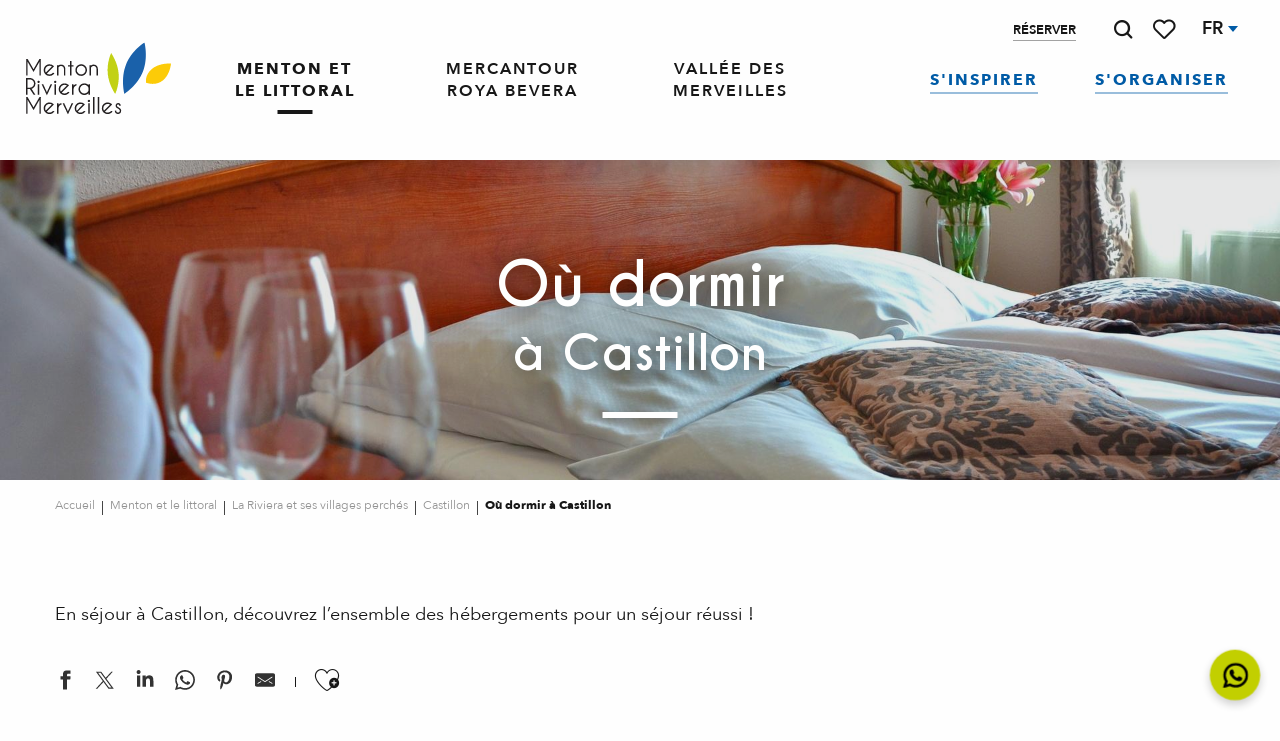

--- FILE ---
content_type: text/html; charset=UTF-8
request_url: https://www.menton-riviera-merveilles.fr/menton-et-le-littoral/la-riviera-et-ses-villages-perches/castillon/ou-dormir-a-castillon/?listpage=%7B%7B%20i%20%7D%7D
body_size: 179237
content:
<!doctype html>
<html class="no-js" lang="fr-FR"><head><script type="importmap">{"imports":{"jquery":"https:\/\/woody.cloudly.space\/app\/themes\/woody-theme\/src\/lib\/custom\/jquery@2.1.4.min.mjs","highcharts":"https:\/\/woody.cloudly.space\/app\/dist\/menton-riviera-merveilles\/addons\/woody-library\/static\/lib\/highcharts-12.1.2\/code\/es-modules\/masters\/highcharts.src.js","woody_library_filter":"https:\/\/woody.cloudly.space\/app\/dist\/menton-riviera-merveilles\/addons\/woody-library\/js\/filter.3dd4b7bece.js","woody_library_woody_component":"https:\/\/woody.cloudly.space\/app\/dist\/menton-riviera-merveilles\/addons\/woody-library\/js\/modules\/components\/woody-component.f868fc8be0.mjs","woody_library_woody_controller":"https:\/\/woody.cloudly.space\/app\/dist\/menton-riviera-merveilles\/addons\/woody-library\/js\/modules\/controllers\/woody-controller.2db0174bdc.mjs","woody_library_summary_map_manager":"https:\/\/woody.cloudly.space\/app\/dist\/menton-riviera-merveilles\/addons\/woody-library\/js\/modules\/managers\/summary\/summary-map-manager.84afb4d49a.mjs","woody_library_summary_accordion_manager":"https:\/\/woody.cloudly.space\/app\/dist\/menton-riviera-merveilles\/addons\/woody-library\/js\/modules\/managers\/summary\/summary-accordion-manager.9b68213f2a.mjs","woody_library_interactive_svg_component":"https:\/\/woody.cloudly.space\/app\/dist\/menton-riviera-merveilles\/addons\/woody-library\/js\/modules\/components\/interactive-svg\/interactive-svg-component.88c1dab784.mjs","woody_library_card_uniq_component":"https:\/\/woody.cloudly.space\/app\/dist\/menton-riviera-merveilles\/addons\/woody-library\/js\/modules\/components\/card\/card-uniq-component.c74c472f73.mjs","woody_library_card_toggler_component":"https:\/\/woody.cloudly.space\/app\/dist\/menton-riviera-merveilles\/addons\/woody-library\/js\/modules\/components\/card\/card-toggler-component.077fbca673.mjs","woody_library_card_slider_component":"https:\/\/woody.cloudly.space\/app\/dist\/menton-riviera-merveilles\/addons\/woody-library\/js\/modules\/components\/card\/card-slider-component.1fcbe821ee.mjs","woody_library_card_map_slider_component":"https:\/\/woody.cloudly.space\/app\/dist\/menton-riviera-merveilles\/addons\/woody-library\/js\/modules\/components\/card\/card-map-slider-component.mjs","woody_library_card_map_manager":"https:\/\/woody.cloudly.space\/app\/dist\/menton-riviera-merveilles\/addons\/woody-library\/js\/modules\/managers\/card\/card-map-manager.aa96fe0af2.mjs","woody_library_summary_controller":"https:\/\/woody.cloudly.space\/app\/dist\/menton-riviera-merveilles\/addons\/woody-library\/js\/modules\/controllers\/summary\/summary-controller.56dc30afe7.mjs","woody_library_focus_controller":"https:\/\/woody.cloudly.space\/app\/dist\/menton-riviera-merveilles\/addons\/woody-library\/js\/modules\/controllers\/focus\/focus-controller.779736d3ae.mjs","woody_library_focus_map_controller":"https:\/\/woody.cloudly.space\/app\/dist\/menton-riviera-merveilles\/addons\/woody-library\/js\/modules\/controllers\/focus\/focus-map-controller.fa756137c4.mjs","woody_library_focus_svg_controller":"https:\/\/woody.cloudly.space\/app\/dist\/menton-riviera-merveilles\/addons\/woody-library\/js\/modules\/controllers\/focus\/focus-svg-controller.e0e66f5917.mjs","woody_library_get_there_link_component":"https:\/\/woody.cloudly.space\/app\/dist\/menton-riviera-merveilles\/addons\/woody-library\/js\/modules\/components\/get-there\/get-there-link-component.236c7b036d.mjs","woody_library_reveal_component":"https:\/\/woody.cloudly.space\/app\/dist\/menton-riviera-merveilles\/addons\/woody-library\/js\/modules\/components\/reveal\/reveal-component.ae2427d122.mjs","woody_addon_touristicmaps_utils":"https:\/\/woody.cloudly.space\/app\/dist\/menton-riviera-merveilles\/addons\/woody-addon-touristicmaps\/js\/utils\/woody-addon-touristicmaps-utils.7b4d5b3788.mjs","woody_addon_touristicmaps_map_manager":"https:\/\/woody.cloudly.space\/app\/dist\/menton-riviera-merveilles\/addons\/woody-addon-touristicmaps\/js\/managers\/woody-addon-touristicmaps-map-manager.25def4f386.mjs","woody_addon_touristicmaps_map_component":"https:\/\/woody.cloudly.space\/app\/dist\/menton-riviera-merveilles\/addons\/woody-addon-touristicmaps\/js\/components\/woody-addon-touristicmaps-map-component.3be29cb99e.mjs","woody_addon_touristicmaps_map_control":"https:\/\/woody.cloudly.space\/app\/dist\/menton-riviera-merveilles\/addons\/woody-addon-touristicmaps\/js\/controls\/woody-addon-touristicmaps-map-control.3ad63029a2.mjs","woody_addon_touristicmaps_center_france_map_control":"https:\/\/woody.cloudly.space\/app\/dist\/menton-riviera-merveilles\/addons\/woody-addon-touristicmaps\/js\/controls\/woody-addon-touristicmaps-center-france-map-control.bfd154a095.mjs","woody_addon_touristicmaps_search_city_map_control":"https:\/\/woody.cloudly.space\/app\/dist\/menton-riviera-merveilles\/addons\/woody-addon-touristicmaps\/js\/controls\/woody-addon-touristicmaps-search-city-map-control.c837cfe0f5.mjs","woody_scrollytelling_controller":"https:\/\/woody.cloudly.space\/app\/dist\/menton-riviera-merveilles\/addons\/woody-addon-scrollytelling\/js\/controllers\/woody-scrollytelling-controller.b0b3becd69.mjs","woody_scrollytelling_menu_controller":"https:\/\/woody.cloudly.space\/app\/dist\/menton-riviera-merveilles\/addons\/woody-addon-scrollytelling\/js\/controllers\/woody-scrollytelling-menu-controller.50cfce8b7a.mjs","woody_scrollytelling_group_controller":"https:\/\/woody.cloudly.space\/app\/dist\/menton-riviera-merveilles\/addons\/woody-addon-scrollytelling\/js\/controllers\/woody-scrollytelling-group-controller.893fc29d3a.mjs","woody_addon_roadbook_global":"https:\/\/woody.cloudly.space\/app\/dist\/menton-riviera-merveilles\/addons\/woody-addon-roadbook\/js\/woody-addon-roadbook-global.bac59b597b.mjs","woody_addon_roadbook_elements":"https:\/\/woody.cloudly.space\/app\/dist\/menton-riviera-merveilles\/addons\/woody-addon-roadbook\/js\/woody-addon-roadbook-elements.1ebf10e34f.mjs","woody_addon_roadbook_tools":"https:\/\/woody.cloudly.space\/app\/dist\/menton-riviera-merveilles\/addons\/woody-addon-roadbook\/js\/woody-addon-roadbook-tools.4c62973343.mjs","woody_addon_roadbook_feed":"https:\/\/woody.cloudly.space\/app\/dist\/menton-riviera-merveilles\/addons\/woody-addon-roadbook\/js\/woody-addon-roadbook-feed.75f6c0ef11.mjs","woody_addon_roadbook_front":"https:\/\/woody.cloudly.space\/app\/dist\/menton-riviera-merveilles\/addons\/woody-addon-roadbook\/js\/woody-addon-roadbook-front.e97c97cdf2.mjs","woody_addon_roadbook_django":"https:\/\/woody.cloudly.space\/app\/dist\/menton-riviera-merveilles\/addons\/woody-addon-roadbook\/js\/woody-addon-roadbook-django.d8fae5bb70.mjs","woody_roadbook_sheet_list_controller":"https:\/\/woody.cloudly.space\/app\/dist\/menton-riviera-merveilles\/addons\/woody-addon-roadbook\/js\/controllers\/woody-roadbook-sheet-list-controller.a3aea218c2.mjs","woody_roadbook_map_global_controller":"https:\/\/woody.cloudly.space\/app\/dist\/menton-riviera-merveilles\/addons\/woody-addon-roadbook\/js\/controllers\/woody-roadbook-map-global-controller.ca5ca46b9e.mjs","woody_hawwwai_itinerary_elevation_chart_component":"https:\/\/woody.cloudly.space\/app\/dist\/menton-riviera-merveilles\/addons\/woody-addon-hawwwai\/js\/components\/woody-hawwwai-itinerary-elevation-chart-component.1b7e9b6c9a.mjs","woody_hawwwai_itinerary_reveal_controller":"https:\/\/woody.cloudly.space\/app\/dist\/menton-riviera-merveilles\/addons\/woody-addon-hawwwai\/js\/controllers\/woody-hawwwai-itinerary-reveal-controller.2d8a9d49dc.mjs","woody_hawwwai_itinerary_reveal_toggler_controller":"https:\/\/woody.cloudly.space\/app\/dist\/menton-riviera-merveilles\/addons\/woody-addon-hawwwai\/js\/controllers\/woody-hawwwai-itinerary-reveal-toggler-controller.26149551a6.mjs","woody_hawwwai_itinerary_pois_controller":"https:\/\/woody.cloudly.space\/app\/dist\/menton-riviera-merveilles\/addons\/woody-addon-hawwwai\/js\/controllers\/woody-hawwwai-itinerary-pois-controller.2dce389938.mjs","woody_lib_utils":"https:\/\/woody.cloudly.space\/app\/dist\/menton-riviera-merveilles\/addons\/woody-lib-utils\/js\/woody-lib-utils.93266841fa.mjs","woody_addon_search_engine_component":"https:\/\/woody.cloudly.space\/app\/dist\/menton-riviera-merveilles\/addons\/woody-addon-search\/js\/components\/woody-addon-search-engine-component.dc802f6a63.mjs","woody_addon_search_main":"https:\/\/woody.cloudly.space\/app\/dist\/menton-riviera-merveilles\/addons\/woody-addon-search\/js\/woody-addon-search-main.6ea2fe98ba.mjs","woody_addon_search_engine_input_component":"https:\/\/woody.cloudly.space\/app\/dist\/menton-riviera-merveilles\/addons\/woody-addon-search\/js\/components\/woody-addon-search-engine-input-component.1e6a90e877.mjs","woody_addon_search_engine_input_dropdown_component":"https:\/\/woody.cloudly.space\/app\/dist\/menton-riviera-merveilles\/addons\/woody-addon-search\/js\/components\/woody-addon-search-engine-input-dropdown-component.c7e89a83ab.mjs","woody_addon_search_engine_filters_component":"https:\/\/woody.cloudly.space\/app\/dist\/menton-riviera-merveilles\/addons\/woody-addon-search\/js\/components\/woody-addon-search-engine-filters-component.cc5fa80115.mjs","woody_addon_search_engine_results_component":"https:\/\/woody.cloudly.space\/app\/dist\/menton-riviera-merveilles\/addons\/woody-addon-search\/js\/components\/woody-addon-search-engine-results-component.7fe4b9df50.mjs","woody_addon_search_data_controller":"https:\/\/woody.cloudly.space\/app\/dist\/menton-riviera-merveilles\/addons\/woody-addon-search\/js\/controllers\/woody-addon-search-data-controller.a95f731a76.mjs","fuse.js":"https:\/\/woody.cloudly.space\/app\/dist\/menton-riviera-merveilles\/addons\/woody-addon-search\/static\/js\/fuse-v6.4.1\/fuse.esm.min.js","woody_addon_devtools_main":"https:\/\/woody.cloudly.space\/app\/dist\/menton-riviera-merveilles\/addons\/woody-addon-devtools\/js\/woody-addon-devtools-main.5ef617cfdb.mjs","woody_addon_devtools_tools":"https:\/\/woody.cloudly.space\/app\/dist\/menton-riviera-merveilles\/addons\/woody-addon-devtools\/js\/woody-addon-devtools-tools.54d58a68c5.mjs","woody_addon_devtools_color_palette":"https:\/\/woody.cloudly.space\/app\/dist\/menton-riviera-merveilles\/addons\/woody-addon-devtools\/js\/woody-addon-devtools-color-palette.a8a41da40b.mjs","woody_addon_devtools_style_shift":"https:\/\/woody.cloudly.space\/app\/dist\/menton-riviera-merveilles\/addons\/woody-addon-devtools\/js\/woody-addon-devtools-style-shift.c4f6081742.mjs","woody_addon_devtools_fake_touristic_sheet":"https:\/\/woody.cloudly.space\/app\/dist\/menton-riviera-merveilles\/addons\/woody-addon-devtools\/js\/woody-addon-devtools-fake-touristic-sheet.2cb516cd17.mjs","woody_addon_circuits_component":"https:\/\/woody.cloudly.space\/app\/dist\/menton-riviera-merveilles\/addons\/woody-addon-circuits\/js\/components\/woody-addon-circuits-component.4a6e8f9880.mjs","woody_addon_circuits_day_component":"https:\/\/woody.cloudly.space\/app\/dist\/menton-riviera-merveilles\/addons\/woody-addon-circuits\/js\/components\/woody-addon-circuits-day-component.1b03859ec2.mjs","woody_addon_circuits_day_map_manager":"https:\/\/woody.cloudly.space\/app\/dist\/menton-riviera-merveilles\/addons\/woody-addon-circuits\/js\/managers\/woody-addon-circuits-day-map-manager.b4b2246a61.mjs","woody_addon_campaigns_blocks":"https:\/\/woody.cloudly.space\/app\/dist\/menton-riviera-merveilles\/addons\/woody-addon-claims\/js\/woody-addon-campaigns-blocks.cd7b0fdfb1.mjs","woody_addon_claims_blocks":"https:\/\/woody.cloudly.space\/app\/dist\/menton-riviera-merveilles\/addons\/woody-addon-claims\/js\/woody-addon-claims-blocks.d6b0ec349c.mjs","woody_addon_favorites_tools":"https:\/\/woody.cloudly.space\/app\/dist\/menton-riviera-merveilles\/addons\/woody-addon-favorites\/js\/woody-addon-favorites-tools.493a0ea33a.mjs","woody_addon_favorites_btn":"https:\/\/woody.cloudly.space\/app\/dist\/menton-riviera-merveilles\/addons\/woody-addon-favorites\/js\/woody-addon-favorites-btn.371d024552.mjs","woody_addon_favorites_cart":"https:\/\/woody.cloudly.space\/app\/dist\/menton-riviera-merveilles\/addons\/woody-addon-favorites\/js\/woody-addon-favorites-cart.76fc575ef3.mjs","woody_addon_favorites_sections":"https:\/\/woody.cloudly.space\/app\/dist\/menton-riviera-merveilles\/addons\/woody-addon-favorites\/js\/woody-addon-favorites-sections.3c8fc8f133.mjs"}}</script><title>Où dormir à Castillon | Office de Tourisme Menton, Riviera &#038; Merveilles</title><script>window.globals={"ancestors":{"chapter1":"Menton et le littoral","chapter2":"La Riviera et ses villages perch\u00e9s","chapter3":"Castillon","chapter4":"O\u00f9 dormir \u00e0 Castillon"},"context":"website","current_lang":"fr","current_locale":"fr","current_locale_region":"fr_FR","env":"prod","languages":["fr","en","it","de"],"page_type":"playlist_tourism","post_id":46341,"post_image":"https:\/\/www.menton-riviera-merveilles.fr\/app\/uploads\/menton-riviera-merveilles\/2021\/05\/thumbs\/chambre-hotel-pexels-photomix-company-1920x960-crop-1620995184.jpg","post_title":"O\u00f9 dormir \u00e0 Castillon","post_type":"page","post_modified":"2022-10-12 17:41:33+02:00","site_key":"menton-riviera-merveilles","tags":{"places":["Castillon"],"seasons":[],"themes":[],"targets":[]},"woody_options_pages":{"search_url":11200,"weather_url":0,"favorites_url":11426},"search":{"api":{"uri":"https:\/\/api.tourism-system.com\/v2\/woody\/search\/fr\/v2","args":{"size":15,"threshold":0.5}}},"tmaps":{"url_api":"https:\/\/api.touristicmaps.com\/lib\/mod.mjs","url_api_lazy":"https:\/\/api.touristicmaps.com\/lib\/lazy.mjs"},"hawwwai":{"sheet_options":{"nearby_distance_max":5000}}}</script><script>(function(e){e.eskalad=e.eskalad?e.eskalad:[],e.eskalad.product="woody",e.eskalad.site_key=e.globals.site_key!==void 0?e.globals.site_key:"empty",e.eskalad.timestamp=l("eskalad_timestamp"),e.eskalad.timestamp==null&&(e.eskalad.timestamp=Math.floor(Date.now()/1e3),s("eskalad_timestamp",e.eskalad.timestamp)),e.eskalad.cid=l("eskalad_cid"),e.eskalad.cid==null&&e.eskalad.timestamp!==void 0&&(e.eskalad.cid=e.eskalad.timestamp,c()),e.eskalad.ga_consent=!0;function c(){e.eskalad.cid.toString().search("\\.")<=0&&fetch("/api/clientid").then(a=>a.json()).then(a=>{a.cid!==void 0&&(e.eskalad.cid=a.cid+"."+e.eskalad.cid,s("eskalad_cid",e.eskalad.cid))}).catch(function(a){console.error("Eskalad fetch: "+a.message)})}function l(a){if(e.localStorage!==void 0&&e.localStorage)try{let t=e.localStorage.getItem(a);return t=t==null||isNaN(t)||t==null||t==""?void 0:t,t}catch(t){console.error(["[ESKALAD]",t])}}function s(a,t){if(e.localStorage!==void 0&&e.localStorage)try{e.localStorage.removeItem(a),e.localStorage.setItem(a,t)}catch(d){console.error(["[ESKALAD]",d])}}})(window);
</script><script>document.addEventListener("DOMContentLoaded",function(){document.querySelectorAll("a[href='#consentframework'],a[href='#cmp']").forEach(function(e){e.removeAttribute("target");e.setAttribute("href","javascript:window.Sddan.cmp.displayUI();")})});</script><link rel="preconnect" href="https://cache.consentframework.com" crossorigin><link rel="preconnect" href="https://choices.consentframework.com" crossorigin><link rel="preconnect" href="https://fonts.gstatic.com" crossorigin><link rel="preconnect" href="https://fonts.googleapis.com" crossorigin><link rel="preconnect" href="https://www.googletagmanager.com" crossorigin><link rel="preconnect" href="https://woody.cloudly.space" crossorigin><link rel="preconnect" href="https://api.cloudly.space" crossorigin><script>window.dataLayer=window.dataLayer?window.dataLayer:[];window.dataLayer.push({"event":"globals","data":{"env":"prod","site_key":"menton-riviera-merveilles","page":{"id_page":46341,"name":"O\u00f9 dormir \u00e0 Castillon","page_type":"playlist_tourism","tags":{"places":["Castillon"],"seasons":[],"themes":[],"targets":[]}},"lang":"fr","rdbk":{"enable":false},"playlist":{"id_playlist":null,"id_playlist_conf":"31264","pagination":1}}});</script><script>(function(w,d,s,l,i) { w[l]=w[l]||[]; w[l].push({ 'gtm.start': new Date().getTime(),event: 'gtm.js' }); var f=d.getElementsByTagName(s)[0], j=d.createElement(s),dl=l!='dataLayer'? '&l='+l:''; j.async=true; j.src='https://www.googletagmanager.com/gtm.js?id='+i+dl; f.parentNode.insertBefore(j,f); })(window,document,'script','dataLayer','GTM-KW3VBSG');</script><link rel="canonical" href="https://www.menton-riviera-merveilles.fr/menton-et-le-littoral/la-riviera-et-ses-villages-perches/castillon/ou-dormir-a-castillon/"/><meta charset="UTF-8"/><meta http-equiv="X-UA-Compatible" content="IE=edge"/><meta name="generator" content="Raccourci Agency - WP"/><meta name="viewport" content="width=device-width,initial-scale=1"/><meta name="robots" content="max-snippet:-1, max-image-preview:large, max-video-preview:-1"/><meta property="og:type" content="website"/><meta property="og:url" content="https://www.menton-riviera-merveilles.fr/menton-et-le-littoral/la-riviera-et-ses-villages-perches/castillon/ou-dormir-a-castillon/"/><meta name="twitter:card" content="summary_large_image"/><meta property="og:image" content="https://woody.cloudly.space/app/uploads/menton-riviera-merveilles/2021/05/thumbs/chambre-hotel-pexels-photomix-company-1920x960-crop-1620995184.jpg"/><meta name="twitter:image" content="https://woody.cloudly.space/app/uploads/menton-riviera-merveilles/2021/05/thumbs/chambre-hotel-pexels-photomix-company-1920x960-crop-1620995184.jpg"/><meta property="og:site_name" content="Office de Tourisme Menton, Riviera &amp; Merveilles"/><meta property="og:locale" content="fr_FR"/><meta property="og:locale:alternate" content="en_GB"/><meta property="og:locale:alternate" content="it_IT"/><meta property="og:locale:alternate" content="de_DE"/><meta name="description" content="En séjour à Castillon, découvrez l’ensemble des hébergements pour un séjour réussi !"/><meta property="og:title" content="Où dormir à Castillon"/><meta property="og:description" content="En séjour à Castillon, découvrez l’ensemble des hébergements pour un séjour réussi !"/><meta name="twitter:title" content="Où dormir à Castillon"/><meta name="twitter:description" content="En séjour à Castillon, découvrez l’ensemble des hébergements pour un séjour réussi !"/><script type="application/ld+json" class="woody-schema-graph">{"@context":"https:\/\/schema.org","@graph":[{"@type":"WebSite","url":"https:\/\/www.menton-riviera-merveilles.fr","name":"Office de Tourisme Menton, Riviera &amp; Merveilles","description":"De la M\u00e9diterran\u00e9e aux sommets du Mercantour, en remontant la Roya et la B\u00e9v\u00e9ra, Menton, Riviera &amp; Merveilles est un concentr\u00e9 de merveilles \u00e0 visiter.","potentialAction":[{"@type":"SearchAction","target":"https:\/\/www.menton-riviera-merveilles.fr\/recherche\/?query={search_term_string}","query-input":"required name=search_term_string"}]},{"@type":"WebPage","url":"https:\/\/www.menton-riviera-merveilles.fr\/menton-et-le-littoral\/la-riviera-et-ses-villages-perches\/castillon\/ou-dormir-a-castillon\/","headline":"O\u00f9 dormir \u00e0 Castillon | Office de Tourisme Menton, Riviera &#038; Merveilles","inLanguage":"fr-FR","datePublished":"2022-10-12 15:39:38","dateModified":"2022-10-12 15:41:33","description":"En s\u00e9jour \u00e0 Castillon, d\u00e9couvrez l\u2019ensemble des h\u00e9bergements pour un s\u00e9jour r\u00e9ussi !","image":["https:\/\/www.menton-riviera-merveilles.fr\/app\/uploads\/menton-riviera-merveilles\/2021\/05\/thumbs\/chambre-hotel-pexels-photomix-company-1920x960-crop-1620995184.jpg"]}]}</script><style>img:is([sizes="auto" i], [sizes^="auto," i]) { contain-intrinsic-size: 3000px 1500px }</style><link rel="alternate" href="https://www.menton-riviera-merveilles.fr/menton-et-le-littoral/la-riviera-et-ses-villages-perches/castillon/ou-dormir-a-castillon/" hreflang="fr" /><link rel="alternate" href="https://www.menton-riviera-merveilles.co.uk/menton-and-its-coastline/the-riviera-and-its-hilltop-villages/castillon/where-to-sleep-in-castillon/" hreflang="en" /><link rel="alternate" href="https://www.menton-riviera-merveilles.it/mentone-e-il-litorale/la-riviera-e-i-borghi-arroccati/castillon/dove-dormire-a-castillon/" hreflang="it" /><link rel="alternate" href="https://www.menton-riviera-merveilles.de/menton-und-die-kueste/die-riviera-und-ihre-bergdoerfer/castillon/wo-kann-man-in-castillon-uebernachten/" hreflang="de" /><script>
window._wpemojiSettings = {"baseUrl":"https:\/\/s.w.org\/images\/core\/emoji\/16.0.1\/72x72\/","ext":".png","svgUrl":"https:\/\/s.w.org\/images\/core\/emoji\/16.0.1\/svg\/","svgExt":".svg","source":{"concatemoji":"https:\/\/www.menton-riviera-merveilles.fr\/wp\/wp-includes\/js\/wp-emoji-release.min.js?ver=6.8.2"}};
/*! This file is auto-generated */
!function(s,n){var o,i,e;function c(e){try{var t={supportTests:e,timestamp:(new Date).valueOf()};sessionStorage.setItem(o,JSON.stringify(t))}catch(e){}}function p(e,t,n){e.clearRect(0,0,e.canvas.width,e.canvas.height),e.fillText(t,0,0);var t=new Uint32Array(e.getImageData(0,0,e.canvas.width,e.canvas.height).data),a=(e.clearRect(0,0,e.canvas.width,e.canvas.height),e.fillText(n,0,0),new Uint32Array(e.getImageData(0,0,e.canvas.width,e.canvas.height).data));return t.every(function(e,t){return e===a[t]})}function u(e,t){e.clearRect(0,0,e.canvas.width,e.canvas.height),e.fillText(t,0,0);for(var n=e.getImageData(16,16,1,1),a=0;a<n.data.length;a++)if(0!==n.data[a])return!1;return!0}function f(e,t,n,a){switch(t){case"flag":return n(e,"\ud83c\udff3\ufe0f\u200d\u26a7\ufe0f","\ud83c\udff3\ufe0f\u200b\u26a7\ufe0f")?!1:!n(e,"\ud83c\udde8\ud83c\uddf6","\ud83c\udde8\u200b\ud83c\uddf6")&&!n(e,"\ud83c\udff4\udb40\udc67\udb40\udc62\udb40\udc65\udb40\udc6e\udb40\udc67\udb40\udc7f","\ud83c\udff4\u200b\udb40\udc67\u200b\udb40\udc62\u200b\udb40\udc65\u200b\udb40\udc6e\u200b\udb40\udc67\u200b\udb40\udc7f");case"emoji":return!a(e,"\ud83e\udedf")}return!1}function g(e,t,n,a){var r="undefined"!=typeof WorkerGlobalScope&&self instanceof WorkerGlobalScope?new OffscreenCanvas(300,150):s.createElement("canvas"),o=r.getContext("2d",{willReadFrequently:!0}),i=(o.textBaseline="top",o.font="600 32px Arial",{});return e.forEach(function(e){i[e]=t(o,e,n,a)}),i}function t(e){var t=s.createElement("script");t.src=e,t.defer=!0,s.head.appendChild(t)}"undefined"!=typeof Promise&&(o="wpEmojiSettingsSupports",i=["flag","emoji"],n.supports={everything:!0,everythingExceptFlag:!0},e=new Promise(function(e){s.addEventListener("DOMContentLoaded",e,{once:!0})}),new Promise(function(t){var n=function(){try{var e=JSON.parse(sessionStorage.getItem(o));if("object"==typeof e&&"number"==typeof e.timestamp&&(new Date).valueOf()<e.timestamp+604800&&"object"==typeof e.supportTests)return e.supportTests}catch(e){}return null}();if(!n){if("undefined"!=typeof Worker&&"undefined"!=typeof OffscreenCanvas&&"undefined"!=typeof URL&&URL.createObjectURL&&"undefined"!=typeof Blob)try{var e="postMessage("+g.toString()+"("+[JSON.stringify(i),f.toString(),p.toString(),u.toString()].join(",")+"));",a=new Blob([e],{type:"text/javascript"}),r=new Worker(URL.createObjectURL(a),{name:"wpTestEmojiSupports"});return void(r.onmessage=function(e){c(n=e.data),r.terminate(),t(n)})}catch(e){}c(n=g(i,f,p,u))}t(n)}).then(function(e){for(var t in e)n.supports[t]=e[t],n.supports.everything=n.supports.everything&&n.supports[t],"flag"!==t&&(n.supports.everythingExceptFlag=n.supports.everythingExceptFlag&&n.supports[t]);n.supports.everythingExceptFlag=n.supports.everythingExceptFlag&&!n.supports.flag,n.DOMReady=!1,n.readyCallback=function(){n.DOMReady=!0}}).then(function(){return e}).then(function(){var e;n.supports.everything||(n.readyCallback(),(e=n.source||{}).concatemoji?t(e.concatemoji):e.wpemoji&&e.twemoji&&(t(e.twemoji),t(e.wpemoji)))}))}((window,document),window._wpemojiSettings);
</script><link rel='preload' as='style' onload='this.onload=null;this.rel="stylesheet"' id='addon-search-stylesheet-css' href='https://woody.cloudly.space/app/dist/menton-riviera-merveilles/addons/woody-addon-search/css/woody-addon-search.3c0e3d2c84.css?ver=3.1.29' media='screen' /><noscript><link rel='stylesheet' id='addon-search-stylesheet-css' href='https://woody.cloudly.space/app/dist/menton-riviera-merveilles/addons/woody-addon-search/css/woody-addon-search.3c0e3d2c84.css?ver=3.1.29' media='screen' /></noscript><link rel='preload' as='style' onload='this.onload=null;this.rel="stylesheet"' id='addon-touristicmaps-stylesheet-css' href='https://woody.cloudly.space/app/dist/menton-riviera-merveilles/addons/woody-addon-touristicmaps/css/woody-addon-touristicmaps.42aea2a6d2.css?ver=2.0.19' media='all' /><noscript><link rel='stylesheet' id='addon-touristicmaps-stylesheet-css' href='https://woody.cloudly.space/app/dist/menton-riviera-merveilles/addons/woody-addon-touristicmaps/css/woody-addon-touristicmaps.42aea2a6d2.css?ver=2.0.19' media='all' /></noscript><link rel='preload' as='style' onload='this.onload=null;this.rel="stylesheet"' id='addon-scrollytelling-stylesheet-css' href='https://woody.cloudly.space/app/dist/menton-riviera-merveilles/addons/woody-addon-scrollytelling/css/woody-addon-scrollytelling.ee9d3e51fb.css?ver=1.0.32' media='all' /><noscript><link rel='stylesheet' id='addon-scrollytelling-stylesheet-css' href='https://woody.cloudly.space/app/dist/menton-riviera-merveilles/addons/woody-addon-scrollytelling/css/woody-addon-scrollytelling.ee9d3e51fb.css?ver=1.0.32' media='all' /></noscript><link rel='preload' as='style' onload='this.onload=null;this.rel="stylesheet"' id='addon-hawwwai-stylesheet-css' href='https://woody.cloudly.space/app/dist/menton-riviera-merveilles/addons/woody-addon-hawwwai/css/front/woody-addon-hawwwai.ebf78ef83d.css?ver=3.4.99' media='all' /><noscript><link rel='stylesheet' id='addon-hawwwai-stylesheet-css' href='https://woody.cloudly.space/app/dist/menton-riviera-merveilles/addons/woody-addon-hawwwai/css/front/woody-addon-hawwwai.ebf78ef83d.css?ver=3.4.99' media='all' /></noscript><link rel='preload' as='style' onload='this.onload=null;this.rel="stylesheet"' id='addon-hawwwai-stylesheet-iti-css' href='https://woody.cloudly.space/app/dist/menton-riviera-merveilles/addons/woody-addon-hawwwai/css/front/woody-addon-hawwwai-iti.551a3c1b6d.css?ver=3.4.99' media='all' /><noscript><link rel='stylesheet' id='addon-hawwwai-stylesheet-iti-css' href='https://woody.cloudly.space/app/dist/menton-riviera-merveilles/addons/woody-addon-hawwwai/css/front/woody-addon-hawwwai-iti.551a3c1b6d.css?ver=3.4.99' media='all' /></noscript><link rel='preload' as='style' onload='this.onload=null;this.rel="stylesheet"' id='addon-campaigns-stylesheet-css' href='https://woody.cloudly.space/app/dist/menton-riviera-merveilles/addons/woody-addon-claims/css/woody-addon-campaigns.1a1f82fdef.css' media='all' /><noscript><link rel='stylesheet' id='addon-campaigns-stylesheet-css' href='https://woody.cloudly.space/app/dist/menton-riviera-merveilles/addons/woody-addon-claims/css/woody-addon-campaigns.1a1f82fdef.css' media='all' /></noscript><link rel='stylesheet' id='swiper-style-main-css' href='https://woody.cloudly.space/app/dist/menton-riviera-merveilles/static/swiper/swiper-bundle.css' media='screen' /><link rel='preload' as='style' onload='this.onload=null;this.rel="stylesheet"' id='leaflet_css-css' href='https://tiles.touristicmaps.com/libs/tmaps.min.css' media='all' /><noscript><link rel='stylesheet' id='leaflet_css-css' href='https://tiles.touristicmaps.com/libs/tmaps.min.css' media='all' /></noscript><link rel='preload' as='style' onload='this.onload=null;this.rel="stylesheet"' id='hawwwai_font_css-css' href='https://api.cloudly.space/static/assets/fonts/raccourci-font-66e2af655c2c9.css' media='all' /><noscript><link rel='stylesheet' id='hawwwai_font_css-css' href='https://api.cloudly.space/static/assets/fonts/raccourci-font-66e2af655c2c9.css' media='all' /></noscript><link rel='preload' as='style' onload='this.onload=null;this.rel="stylesheet"' id='jsdelivr_bootstrap_css-css' href='https://woody.cloudly.space/app/themes/woody-theme/src/lib/npm/bootstrap/dist/css/bootstrap.min.css?ver=3.3.7' media='all' /><noscript><link rel='stylesheet' id='jsdelivr_bootstrap_css-css' href='https://woody.cloudly.space/app/themes/woody-theme/src/lib/npm/bootstrap/dist/css/bootstrap.min.css?ver=3.3.7' media='all' /></noscript><link rel='preload' as='style' onload='this.onload=null;this.rel="stylesheet"' id='jsdelivr_nouislider_css-css' href='https://woody.cloudly.space/app/themes/woody-theme/src/lib/custom/nouislider@10.1.0.min.css' media='all' /><noscript><link rel='stylesheet' id='jsdelivr_nouislider_css-css' href='https://woody.cloudly.space/app/themes/woody-theme/src/lib/custom/nouislider@10.1.0.min.css' media='all' /></noscript><link rel='preload' as='style' onload='this.onload=null;this.rel="stylesheet"' id='jsdelivr_chosen_css-css' href='https://woody.cloudly.space/app/themes/woody-theme/src/lib/custom/chosen@1.8.2.min.css' media='all' /><noscript><link rel='stylesheet' id='jsdelivr_chosen_css-css' href='https://woody.cloudly.space/app/themes/woody-theme/src/lib/custom/chosen@1.8.2.min.css' media='all' /></noscript><link rel='preload' as='style' onload='this.onload=null;this.rel="stylesheet"' id='jsdelivr_picker_css-css' href='https://woody.cloudly.space/app/themes/woody-theme/src/lib/custom/daterangepicker@2.1.30.min.css' media='all' /><noscript><link rel='stylesheet' id='jsdelivr_picker_css-css' href='https://woody.cloudly.space/app/themes/woody-theme/src/lib/custom/daterangepicker@2.1.30.min.css' media='all' /></noscript><link rel='stylesheet' id='tourism-stylesheet-chunk-0-css' href='https://woody.cloudly.space/app/dist/menton-riviera-merveilles/css/tourism_chunk_1.971913a9b2.css' media='screen' /><link rel='stylesheet' id='tourism-stylesheet-chunk-1-css' href='https://woody.cloudly.space/app/dist/menton-riviera-merveilles/css/tourism_chunk_2.11773f6e38.css' media='screen' /><link rel='stylesheet' id='tourism-stylesheet-chunk-2-css' href='https://woody.cloudly.space/app/dist/menton-riviera-merveilles/css/tourism_chunk_3.f0068e7b07.css' media='screen' /><link rel='stylesheet' id='tourism-stylesheet-chunk-3-css' href='https://woody.cloudly.space/app/dist/menton-riviera-merveilles/css/tourism_chunk_4.c1dd8716d9.css' media='screen' /><link rel='stylesheet' id='tourism-stylesheet-chunk-4-css' href='https://woody.cloudly.space/app/dist/menton-riviera-merveilles/css/tourism_chunk_5.d90720b4a6.css' media='screen' /><link rel='preload' as='style' onload='this.onload=null;this.rel="stylesheet"' id='wicon-stylesheet-css' href='https://woody.cloudly.space/app/dist/menton-riviera-merveilles/css/wicon.9aea99339b.css' media='screen' /><noscript><link rel='stylesheet' id='wicon-stylesheet-css' href='https://woody.cloudly.space/app/dist/menton-riviera-merveilles/css/wicon.9aea99339b.css' media='screen' /></noscript><link rel='stylesheet' id='print-stylesheet-css' href='https://woody.cloudly.space/app/dist/menton-riviera-merveilles/css/print.f6f47df82d.css' media='print' /><script defer src="https://woody.cloudly.space/app/dist/menton-riviera-merveilles/addons/woody-addon-search/js/woody-addon-search.3155b7e4dc.js?ver=3.1.29" id="addon-search-javascripts-js"></script><script defer src="https://woody.cloudly.space/app/themes/woody-theme/src/js/static/obf.min.js?ver=2.3.159" id="obf-js"></script><script defer src="https://woody.cloudly.space/app/dist/menton-riviera-merveilles/addons/woody-addon-eskalad/js/events/eskalad.c2bde38840.js?ver=6.3.3" id="woody-addon-eskalad-js"></script><script defer src="https://woody.cloudly.space/app/dist/menton-riviera-merveilles/addons/woody-addon-eskalad/js/events/eskalad-page.5d2af865c3.js?ver=6.3.3" id="woody-addon-eskalad-page-js"></script><script id="jquery-js-before">
window.siteConfig = {"site_key":"menton-riviera-merveilles","login":"public_menton-riviera-merveilles_website","password":"b37f95578c0d3236dba2ad40ad1dcde6","token":"NjgwYjBjYTA2ZjhkOlJrMVNEbGtBUGwxVENFd0xXQlZDQzBZS0JFSlhTMVVCUkU1VkMxd1BCRU5wRVYwR1JWRkVCdz09OlZBc0hCQWxXVkFjT0JRZ0FCUW9EVkZRQkFBSlhBZ3hVVjF3QkJsTUhCQVk9","mapProviderKeys":{"otmKey":"16ac9246ab905f63c8c8985fa1f98469a37824b3cdf603e3c3b0e2740ab0da3e","gmKey":"AIzaSyBMx446Q--mQj9mzuZhb7BGVDxac6NfFYc"},"api_url":"https:\/\/api.tourism-system.com","api_render_url":"https:\/\/api.tourism-system.com","current_lang":"fr","current_season":null,"languages":["fr","en","it","de"],"pll_options":{"browser":0,"rewrite":1,"hide_default":0,"force_lang":3,"redirect_lang":0,"media_support":1,"uninstall":0,"sync":["taxonomies"],"post_types":["touristic_sheet","short_link","woody_topic","tourtrip_step","woody_rdbk_leaflets","woody_rdbk_feeds","testimony","profile"],"taxonomies":["themes","places","seasons","targets","expression_category","profile_category","leaflet_category","visitor_category","accommodation_category","mobility_category","channel_category","trip_duration"],"domains":{"fr":"https:\/\/www.menton-riviera-merveilles.fr","en":"https:\/\/www.menton-riviera-merveilles.co.uk","it":"https:\/\/www.menton-riviera-merveilles.it","de":"https:\/\/www.menton-riviera-merveilles.de"},"version":"3.5.4","first_activation":1613463784,"media":{"duplicate":0},"default_lang":"fr","previous_version":"3.5.3"}};
window.useLeafletLibrary=1;window.DrupalAngularConfig=window.DrupalAngularConfig || {};window.DrupalAngularConfig.mapProviderKeys={"otmKey":"16ac9246ab905f63c8c8985fa1f98469a37824b3cdf603e3c3b0e2740ab0da3e","gmKey":"AIzaSyBMx446Q--mQj9mzuZhb7BGVDxac6NfFYc"};
</script><script type="module" src="https://woody.cloudly.space/app/themes/woody-theme/src/lib/custom/jquery@2.1.4.min.mjs" id="jquery-js"></script><script defer src="https://woody.cloudly.space/app/themes/woody-theme/src/lib/custom/moment-with-locales@2.22.2.min.js" id="jsdelivr_moment-js"></script><script id="woody-addon-hawwwai-sheet-js-extra">
var __hw = {"SECTIONS.TOURISM.SHEET.PERIODS.TODAY":"Aujourd'hui","SECTIONS.TOURISM.SHEET.PERIODS.HAPPENING":"A lieu","SECTIONS.TOURISM.SHEET.PERIODS.ENDED":"Termin\u00e9","SECTIONS.TOURISM.SHEET.PERIODS.ENDED_FOR_TODAY":"Termin\u00e9 pour aujourd'hui","SECTIONS.TOURISM.SHEET.PERIODS.FROM_TODAY":"\u00c0 partir d'aujourd'hui","SECTIONS.TOURISM.SHEET.PERIODS.FROM":"Du","SECTIONS.TOURISM.SHEET.PERIODS.UNTIL_TODAY":"Aujourd'hui","SECTIONS.TOURISM.SHEET.PERIODS.TO":"jusqu'\u00e0","SECTIONS.TOURISM.SHEET.PERIODS.UNTIL":"au","SECTIONS.TOURISM.SHEET.PERIODS.UNTIL_LONG":"jusqu'au","SECTIONS.TOURISM.SHEET.PERIODS.ON":"Le","SECTIONS.TOURISM.SHEET.PERIODS.OPENED":"Ouvert","SECTIONS.TOURISM.SHEET.PERIODS.CLOSED":"Ferm\u00e9","SECTIONS.TOURISM.SHEET.PERIODS.CLOSEDFORTODAY":"Ferm\u00e9 pour aujourd'hui","SECTIONS.TOURISM.SHEET.PERIODS.UNDEFINED":"Horaires non d\u00e9finis","SECTIONS.TOURISM.SHEET.PERIODS.NOW":"En ce moment","GLOBAL.TIMES.TO":"jusqu'\u00e0"};
</script><script type="module" src="https://woody.cloudly.space/app/dist/menton-riviera-merveilles/addons/woody-addon-hawwwai/js/woody-addon-hawwwai-sheet.0c65dc8bba.mjs?ver=3.4.99" id="woody-addon-hawwwai-sheet-js"></script><script defer src="https://woody.cloudly.space/app/dist/menton-riviera-merveilles/static/swiper/swiper-bundle.min.js?ver=12.0.2" id="jsdelivr_swiper-js"></script><script type="module" src="https://woody.cloudly.space/app/dist/menton-riviera-merveilles/addons/woody-addon-claims/js/woody-addon-claims.094619d2c3.mjs" id="addon-claims-javascripts-js"></script><script type="module" src="https://woody.cloudly.space/app/dist/menton-riviera-merveilles/addons/woody-addon-favorites/js/woody-addon-favorites.c46dfed72b.mjs" id="addon-favorites-javascripts-js"></script><script defer src="https://woody.cloudly.space/app/themes/woody-theme/src/lib/npm/flatpickr/dist/flatpickr.min.js?ver=4.5.7" id="jsdelivr_flatpickr-js"></script><script defer src="https://woody.cloudly.space/app/themes/woody-theme/src/lib/npm/flatpickr/dist/l10n/fr.js?ver=4.5.7" id="jsdelivr_flatpickr_l10n-js"></script><script defer src="https://woody.cloudly.space/app/themes/woody-theme/src/lib/custom/nouislider@10.1.0.min.js" id="jsdelivr_nouislider-js"></script><script defer src="https://woody.cloudly.space/app/themes/woody-theme/src/lib/custom/lazysizes@4.1.2.min.js" id="jsdelivr_lazysizes-js"></script><script defer src="https://woody.cloudly.space/app/themes/woody-theme/src/lib/custom/moment-timezone-with-data.min.js" id="jsdelivr_moment_tz-js"></script><script defer src="https://woody.cloudly.space/app/themes/woody-theme/src/lib/custom/js.cookie@2.2.1.min.js" id="jsdelivr_jscookie-js"></script><script defer src="https://woody.cloudly.space/app/themes/woody-theme/src/lib/custom/rellax@1.10.1.min.js" id="jsdelivr_rellax-js"></script><script defer src="https://woody.cloudly.space/app/themes/woody-theme/src/lib/custom/iframeResizer@4.3.7.min.js?ver=4.3.7" id="jsdelivr_iframeresizer-js"></script><script defer src="https://woody.cloudly.space/app/themes/woody-theme/src/lib/npm/plyr/dist/plyr.min.js?ver=3.6.8" id="jsdelivr_plyr-js"></script><script defer src="https://woody.cloudly.space/wp/wp-includes/js/dist/hooks.min.js?ver=4d63a3d491d11ffd8ac6" id="wp-hooks-js"></script><script defer src="https://woody.cloudly.space/wp/wp-includes/js/dist/i18n.min.js?ver=5e580eb46a90c2b997e6" id="wp-i18n-js"></script><script defer src="https://woody.cloudly.space/app/themes/woody-theme/src/js/static/i18n-ltr.min.js?ver=2.3.159" id="wp-i18n-ltr-js"></script><script defer src="https://tiles.touristicmaps.com/libs/leaflet.min.js" id="touristicmaps_leaflet-js"></script><script defer src="https://tiles.touristicmaps.com/libs/tangram.min.js" id="touristicmaps_tangram-js"></script><script defer src="https://tiles.touristicmaps.com/libs/markercluster.min.js" id="touristicmaps_cluster-js"></script><script defer src="https://tiles.touristicmaps.com/libs/locate.min.js" id="touristicmaps_locate-js"></script><script defer src="https://tiles.touristicmaps.com/libs/geocoder.min.js" id="touristicmaps_geocoder-js"></script><script defer src="https://tiles.touristicmaps.com/libs/fullscreen.min.js" id="touristicmaps_fullscreen-js"></script><script defer src="https://woody.cloudly.space/app/themes/woody-theme/src/lib/npm/bootstrap/dist/js/bootstrap.min.js?ver=3.3.7" id="jsdelivr_bootstrap-js"></script><script defer src="https://woody.cloudly.space/app/themes/woody-theme/src/lib/custom/jquery.matchHeight@0.7.2.min.js" id="jsdelivr_match8-js"></script><script defer src="https://woody.cloudly.space/app/themes/woody-theme/src/lib/custom/wNumb@1.0.4.min.js" id="jsdelivr_wnumb-js"></script><script defer src="https://woody.cloudly.space/app/themes/woody-theme/src/lib/custom/chosen.jquery@1.8.2.min.js" id="jsdelivr_chosen-js"></script><script defer src="https://woody.cloudly.space/app/themes/woody-theme/src/lib/custom/daterangepicker@2.1.30.min.js" id="jsdelivr_picker-js"></script><script defer src="https://woody.cloudly.space/app/themes/woody-theme/src/lib/custom/twig@0.8.9.min.js" id="jsdelivr_twigjs-js"></script><script defer src="https://woody.cloudly.space/app/themes/woody-theme/src/lib/custom/uuid@1.4.8.min.js" id="jsdelivr_uuid-js"></script><script defer src="https://woody.cloudly.space/app/themes/woody-theme/src/lib/custom/lodash@3.8.0.min.js" id="jsdelivr_lodash-js"></script><script defer src="https://woody.cloudly.space/app/themes/woody-theme/src/lib/custom/arrive@2.4.1.min.js" id="jsdelivr_arrive-js"></script><script defer src="https://api.tourism-system.com/render/assets/scripts/raccourci/sheet_item.min.js" id="hawwwai_sheet_item-js"></script><script defer src="https://api.tourism-system.com/render/assets/scripts/raccourci/playlist.min.js" id="hawwwai_playlist-js"></script><script defer src="https://api.tourism-system.com/render/assets/scripts/raccourci/playlist-map.leafletV2.min.js?otmKey=16ac9246ab905f63c8c8985fa1f98469a37824b3cdf603e3c3b0e2740ab0da3e&amp;gmKey=AIzaSyBMx446Q--mQj9mzuZhb7BGVDxac6NfFYc&amp;v=2.3.159&amp;ver=2.3.159" id="hawwwai_playlist_map-js"></script><script id="main-modules-js-extra">
var WoodyMainJsModules = {"jquery":{"path":"https:\/\/www.menton-riviera-merveilles.fr\/app\/themes\/woody-theme\/src\/lib\/custom\/jquery@2.1.4.min.mjs"},"highcharts":{"path":"https:\/\/www.menton-riviera-merveilles.fr\/app\/dist\/menton-riviera-merveilles\/addons\/woody-library\/static\/lib\/highcharts-12.1.2\/code\/es-modules\/masters\/highcharts.src.js"},"woody_library_filter":{"path":"https:\/\/www.menton-riviera-merveilles.fr\/app\/dist\/menton-riviera-merveilles\/addons\/woody-library\/js\/filter.3dd4b7bece.js"},"woody_library_woody_component":{"path":"https:\/\/www.menton-riviera-merveilles.fr\/app\/dist\/menton-riviera-merveilles\/addons\/woody-library\/js\/modules\/components\/woody-component.f868fc8be0.mjs"},"woody_library_woody_controller":{"path":"https:\/\/www.menton-riviera-merveilles.fr\/app\/dist\/menton-riviera-merveilles\/addons\/woody-library\/js\/modules\/controllers\/woody-controller.2db0174bdc.mjs"},"woody_library_summary_map_manager":{"path":"https:\/\/www.menton-riviera-merveilles.fr\/app\/dist\/menton-riviera-merveilles\/addons\/woody-library\/js\/modules\/managers\/summary\/summary-map-manager.84afb4d49a.mjs"},"woody_library_summary_accordion_manager":{"path":"https:\/\/www.menton-riviera-merveilles.fr\/app\/dist\/menton-riviera-merveilles\/addons\/woody-library\/js\/modules\/managers\/summary\/summary-accordion-manager.9b68213f2a.mjs"},"woody_library_interactive_svg_component":{"path":"https:\/\/www.menton-riviera-merveilles.fr\/app\/dist\/menton-riviera-merveilles\/addons\/woody-library\/js\/modules\/components\/interactive-svg\/interactive-svg-component.88c1dab784.mjs","component":"woody-interactive-svg"},"woody_library_card_uniq_component":{"path":"https:\/\/www.menton-riviera-merveilles.fr\/app\/dist\/menton-riviera-merveilles\/addons\/woody-library\/js\/modules\/components\/card\/card-uniq-component.c74c472f73.mjs","component":"woody-card-uniq"},"woody_library_card_toggler_component":{"path":"https:\/\/www.menton-riviera-merveilles.fr\/app\/dist\/menton-riviera-merveilles\/addons\/woody-library\/js\/modules\/components\/card\/card-toggler-component.077fbca673.mjs","component":"woody-card-toggler"},"woody_library_card_slider_component":{"path":"https:\/\/www.menton-riviera-merveilles.fr\/app\/dist\/menton-riviera-merveilles\/addons\/woody-library\/js\/modules\/components\/card\/card-slider-component.1fcbe821ee.mjs","component":"woody-card-slider"},"woody_library_card_map_slider_component":{"path":"https:\/\/www.menton-riviera-merveilles.fr\/app\/dist\/menton-riviera-merveilles\/addons\/woody-library\/js\/modules\/components\/card\/card-map-slider-component.mjs","component":"woody-card-map-slider"},"woody_library_card_map_manager":{"path":"https:\/\/www.menton-riviera-merveilles.fr\/app\/dist\/menton-riviera-merveilles\/addons\/woody-library\/js\/modules\/managers\/card\/card-map-manager.aa96fe0af2.mjs"},"woody_library_summary_controller":{"path":"https:\/\/www.menton-riviera-merveilles.fr\/app\/dist\/menton-riviera-merveilles\/addons\/woody-library\/js\/modules\/controllers\/summary\/summary-controller.56dc30afe7.mjs","controller":"woody_library_summary_controller"},"woody_library_focus_controller":{"path":"https:\/\/www.menton-riviera-merveilles.fr\/app\/dist\/menton-riviera-merveilles\/addons\/woody-library\/js\/modules\/controllers\/focus\/focus-controller.779736d3ae.mjs","controller":"woody_library_focus_controller"},"woody_library_focus_map_controller":{"path":"https:\/\/www.menton-riviera-merveilles.fr\/app\/dist\/menton-riviera-merveilles\/addons\/woody-library\/js\/modules\/controllers\/focus\/focus-map-controller.fa756137c4.mjs","controller":"woody_library_focus_map_controller"},"woody_library_focus_svg_controller":{"path":"https:\/\/www.menton-riviera-merveilles.fr\/app\/dist\/menton-riviera-merveilles\/addons\/woody-library\/js\/modules\/controllers\/focus\/focus-svg-controller.e0e66f5917.mjs","controller":"woody_library_focus_svg_controller"},"woody_library_get_there_link_component":{"path":"https:\/\/www.menton-riviera-merveilles.fr\/app\/dist\/menton-riviera-merveilles\/addons\/woody-library\/js\/modules\/components\/get-there\/get-there-link-component.236c7b036d.mjs","component":"woody-get-there-link"},"woody_library_reveal_component":{"path":"https:\/\/www.menton-riviera-merveilles.fr\/app\/dist\/menton-riviera-merveilles\/addons\/woody-library\/js\/modules\/components\/reveal\/reveal-component.ae2427d122.mjs","component":"woody-reveal"},"woody_addon_touristicmaps_utils":{"path":"https:\/\/www.menton-riviera-merveilles.fr\/app\/dist\/menton-riviera-merveilles\/addons\/woody-addon-touristicmaps\/js\/utils\/woody-addon-touristicmaps-utils.7b4d5b3788.mjs"},"woody_addon_touristicmaps_map_manager":{"path":"https:\/\/www.menton-riviera-merveilles.fr\/app\/dist\/menton-riviera-merveilles\/addons\/woody-addon-touristicmaps\/js\/managers\/woody-addon-touristicmaps-map-manager.25def4f386.mjs"},"woody_addon_touristicmaps_map_component":{"path":"https:\/\/www.menton-riviera-merveilles.fr\/app\/dist\/menton-riviera-merveilles\/addons\/woody-addon-touristicmaps\/js\/components\/woody-addon-touristicmaps-map-component.3be29cb99e.mjs","component":"woody-map"},"woody_addon_touristicmaps_map_control":{"path":"https:\/\/www.menton-riviera-merveilles.fr\/app\/dist\/menton-riviera-merveilles\/addons\/woody-addon-touristicmaps\/js\/controls\/woody-addon-touristicmaps-map-control.3ad63029a2.mjs"},"woody_addon_touristicmaps_center_france_map_control":{"path":"https:\/\/www.menton-riviera-merveilles.fr\/app\/dist\/menton-riviera-merveilles\/addons\/woody-addon-touristicmaps\/js\/controls\/woody-addon-touristicmaps-center-france-map-control.bfd154a095.mjs"},"woody_addon_touristicmaps_search_city_map_control":{"path":"https:\/\/www.menton-riviera-merveilles.fr\/app\/dist\/menton-riviera-merveilles\/addons\/woody-addon-touristicmaps\/js\/controls\/woody-addon-touristicmaps-search-city-map-control.c837cfe0f5.mjs"},"woody_scrollytelling_controller":{"path":"https:\/\/www.menton-riviera-merveilles.fr\/app\/dist\/menton-riviera-merveilles\/addons\/woody-addon-scrollytelling\/js\/controllers\/woody-scrollytelling-controller.b0b3becd69.mjs","controller":"woody_scrollytelling_controller"},"woody_scrollytelling_menu_controller":{"path":"https:\/\/www.menton-riviera-merveilles.fr\/app\/dist\/menton-riviera-merveilles\/addons\/woody-addon-scrollytelling\/js\/controllers\/woody-scrollytelling-menu-controller.50cfce8b7a.mjs","controller":"woody_scrollytelling_menu_controller"},"woody_scrollytelling_group_controller":{"path":"https:\/\/www.menton-riviera-merveilles.fr\/app\/dist\/menton-riviera-merveilles\/addons\/woody-addon-scrollytelling\/js\/controllers\/woody-scrollytelling-group-controller.893fc29d3a.mjs","controller":"woody_scrollytelling_group_controller"},"woody_addon_roadbook_global":{"path":"https:\/\/www.menton-riviera-merveilles.fr\/app\/dist\/menton-riviera-merveilles\/addons\/woody-addon-roadbook\/js\/woody-addon-roadbook-global.bac59b597b.mjs"},"woody_addon_roadbook_elements":{"path":"https:\/\/www.menton-riviera-merveilles.fr\/app\/dist\/menton-riviera-merveilles\/addons\/woody-addon-roadbook\/js\/woody-addon-roadbook-elements.1ebf10e34f.mjs"},"woody_addon_roadbook_tools":{"path":"https:\/\/www.menton-riviera-merveilles.fr\/app\/dist\/menton-riviera-merveilles\/addons\/woody-addon-roadbook\/js\/woody-addon-roadbook-tools.4c62973343.mjs"},"woody_addon_roadbook_feed":{"path":"https:\/\/www.menton-riviera-merveilles.fr\/app\/dist\/menton-riviera-merveilles\/addons\/woody-addon-roadbook\/js\/woody-addon-roadbook-feed.75f6c0ef11.mjs"},"woody_addon_roadbook_front":{"path":"https:\/\/www.menton-riviera-merveilles.fr\/app\/dist\/menton-riviera-merveilles\/addons\/woody-addon-roadbook\/js\/woody-addon-roadbook-front.e97c97cdf2.mjs"},"woody_addon_roadbook_django":{"path":"https:\/\/www.menton-riviera-merveilles.fr\/app\/dist\/menton-riviera-merveilles\/addons\/woody-addon-roadbook\/js\/woody-addon-roadbook-django.d8fae5bb70.mjs"},"woody_roadbook_sheet_list_controller":{"path":"https:\/\/www.menton-riviera-merveilles.fr\/app\/dist\/menton-riviera-merveilles\/addons\/woody-addon-roadbook\/js\/controllers\/woody-roadbook-sheet-list-controller.a3aea218c2.mjs","controller":"woody_roadbook_sheet_list_controller"},"woody_roadbook_map_global_controller":{"path":"https:\/\/www.menton-riviera-merveilles.fr\/app\/dist\/menton-riviera-merveilles\/addons\/woody-addon-roadbook\/js\/controllers\/woody-roadbook-map-global-controller.ca5ca46b9e.mjs","controller":"woody_roadbook_map_global_controller"},"woody_hawwwai_itinerary_elevation_chart_component":{"path":"https:\/\/www.menton-riviera-merveilles.fr\/app\/dist\/menton-riviera-merveilles\/addons\/woody-addon-hawwwai\/js\/components\/woody-hawwwai-itinerary-elevation-chart-component.1b7e9b6c9a.mjs","component":"woody-hawwwai-itinerary-elevation-chart"},"woody_hawwwai_itinerary_reveal_controller":{"path":"https:\/\/www.menton-riviera-merveilles.fr\/app\/dist\/menton-riviera-merveilles\/addons\/woody-addon-hawwwai\/js\/controllers\/woody-hawwwai-itinerary-reveal-controller.2d8a9d49dc.mjs","controller":"woody_hawwwai_itinerary_reveal_controller"},"woody_hawwwai_itinerary_reveal_toggler_controller":{"path":"https:\/\/www.menton-riviera-merveilles.fr\/app\/dist\/menton-riviera-merveilles\/addons\/woody-addon-hawwwai\/js\/controllers\/woody-hawwwai-itinerary-reveal-toggler-controller.26149551a6.mjs","controller":"woody_hawwwai_itinerary_reveal_toggler_controller"},"woody_hawwwai_itinerary_pois_controller":{"path":"https:\/\/www.menton-riviera-merveilles.fr\/app\/dist\/menton-riviera-merveilles\/addons\/woody-addon-hawwwai\/js\/controllers\/woody-hawwwai-itinerary-pois-controller.2dce389938.mjs","controller":"woody_hawwwai_itinerary_pois_controller"}};
</script><script type="module" src="https://woody.cloudly.space/app/dist/menton-riviera-merveilles/addons/woody-library/js/modules/main.9a249a7be1.mjs" id="main-modules-js"></script><script type="module" src="https://woody.cloudly.space/app/dist/menton-riviera-merveilles/js/main.9105d19d41.mjs" id="main-javascripts-js"></script><link rel="icon" type="image/x-icon" href="https://woody.cloudly.space/app/dist/menton-riviera-merveilles/favicon/favicon/favicon.31e83d32b6.ico"><link rel="icon" type="image/png" sizes="16x16" href="https://woody.cloudly.space/app/dist/menton-riviera-merveilles/favicon/favicon/favicon-16x16.bc73b5d02f.png"><link rel="icon" type="image/png" sizes="32x32" href="https://woody.cloudly.space/app/dist/menton-riviera-merveilles/favicon/favicon/favicon-32x32.0fe9d848ee.png"><link rel="icon" type="image/png" sizes="48x48" href="https://woody.cloudly.space/app/dist/menton-riviera-merveilles/favicon/favicon/favicon-48x48.9cccf4faee.png"><link rel="apple-touch-icon" sizes="57x57" href="https://woody.cloudly.space/app/dist/menton-riviera-merveilles/favicon/favicon/apple-touch-icon-57x57.7730005d0f.png"><link rel="apple-touch-icon" sizes="60x60" href="https://woody.cloudly.space/app/dist/menton-riviera-merveilles/favicon/favicon/apple-touch-icon-60x60.56c382f566.png"><link rel="apple-touch-icon" sizes="72x72" href="https://woody.cloudly.space/app/dist/menton-riviera-merveilles/favicon/favicon/apple-touch-icon-72x72.7b1d97c8f7.png"><link rel="apple-touch-icon" sizes="76x76" href="https://woody.cloudly.space/app/dist/menton-riviera-merveilles/favicon/favicon/apple-touch-icon-76x76.f26d8b8e07.png"><link rel="apple-touch-icon" sizes="114x114" href="https://woody.cloudly.space/app/dist/menton-riviera-merveilles/favicon/favicon/apple-touch-icon-114x114.9a9f49c59c.png"><link rel="apple-touch-icon" sizes="120x120" href="https://woody.cloudly.space/app/dist/menton-riviera-merveilles/favicon/favicon/apple-touch-icon-120x120.0a108c61aa.png"><link rel="apple-touch-icon" sizes="144x144" href="https://woody.cloudly.space/app/dist/menton-riviera-merveilles/favicon/favicon/apple-touch-icon-144x144.bce2b3b2b6.png"><link rel="apple-touch-icon" sizes="152x152" href="https://woody.cloudly.space/app/dist/menton-riviera-merveilles/favicon/favicon/apple-touch-icon-152x152.01ad9ca650.png"><link rel="apple-touch-icon" sizes="167x167" href="https://woody.cloudly.space/app/dist/menton-riviera-merveilles/favicon/favicon/apple-touch-icon-167x167.079099f432.png"><link rel="apple-touch-icon" sizes="180x180" href="https://woody.cloudly.space/app/dist/menton-riviera-merveilles/favicon/favicon/apple-touch-icon-180x180.ad8b815fd3.png"><link rel="apple-touch-icon" sizes="1024x1024" href="https://woody.cloudly.space/app/dist/menton-riviera-merveilles/favicon/favicon/apple-touch-icon-1024x1024.3aebe52588.png"></head><body class="wp-singular page-template-default page page-id-46341 page-child parent-pageid-16249 wp-theme-woody-theme wp-child-theme-menton-riviera-merveilles prod woodypage-playlist_tourism has-hero has-blocks-hero-tpl_02 apirender apirender-playlist apirender-wordpress">
            <noscript><iframe src="https://www.googletagmanager.com/ns.html?id=GTM-KW3VBSG" height="0" width="0" style="display:none;visibility:hidden"></iframe></noscript>
        
            
    
    <div class="main-wrapper flex-container flex-dir-column">
                                <div class="woody-component-headnavs">
    
    <a href="#" class="screen-reader-text skip-link woody-component-button primary normal" aria-label="Aller directement au contenu principal de la page">
     <span class="button-label"> Aller au contenu principal</span>
    </a>

    
                        <ul class="tools list-unstyled flex-container align-middle">
                                                                                        <li >
                                                                    <a class="no-ext shop-link eskalad" href="https://www.menton-riviera-merveilles.fr/boutique/" target="_self" title="Réserver" data-event='header_booking_link_click' data-name='Réserver'>
                                                                                                                            <span>Réserver</span>
                                                                            </a>
                                                            </li>
                                                                                                                                <li class="favorites-tool"><div class="woody-component-favorites-block tpl_01">
            <a class="woody-favorites-cart" href="https://www.menton-riviera-merveilles.fr/mes-favoris/" data-favtarget="https://www.menton-riviera-merveilles.fr/mes-favoris/" title="Favoris" data-label="Favoris">
                                    <div>
                <i class="wicon wicon-060-favoris" aria-hidden="true"></i>
                <span class="show-for-sr">Voir les favoris</span>
                <span class="counter is-empty"></span>
            </div>
                </a>
    </div>
</li>
                                                    <li class="search-tool"><div class="search-toggler-wrapper woody-component-esSearch-block">
    <span role="button" aria-label="Recherche" class="esSearch-button results-toggler" data-label="Recherche" title="Recherche" tabindex="0">
        <span class="wicon wicon-053-loupe-par-defaut search-icon"></span>
        <span class="button-label" data-label="Recherche"></span>
    </span>
</div>
</li>
                                                    <li class="lang_switcher-tool"><div class="woody-lang_switcher woody-lang_switcher-reveal tpl_01" data-label="Langue" role="button" aria-label="Choix de la langue"><div class="lang_switcher-button" data-label="Langue"  tabindex="0"><div class="fr" data-lang="fr">fr</div></div></div></li>
                                            </ul>
            
    

            <header role="banner" class="woody-component-header tpl_01 site-header" data-click-open="true" data-disable-hover="true" data-dropdown-menu="data-dropdown-menu" data-sticky-container="data-sticky-container">
    <div class="main-menu-wrapper">
        <nav class="top-bar title-bar" id="main-menu" role="navigation">
            <ul class="menu dropdown horizontal align-center align-middle fullwidth-dropdowns">
                                    <li class="is-brand-logo isAbs">
                                                        <a class="menuLogo" href="https://www.menton-riviera-merveilles.fr/" target="_self" data-post-id="11">
                                                                                                    <span class="no-visible-text menu-logo-site-name isAbs">Office de Tourisme Menton, Riviera &amp; Merveilles</span>
                                    <span class="brand-logo"><svg xmlns:dc="http://purl.org/dc/elements/1.1/" xmlns:cc="http://creativecommons.org/ns#" xmlns:rdf="http://www.w3.org/1999/02/22-rdf-syntax-ns#" xmlns:svg="http://www.w3.org/2000/svg" xmlns="http://www.w3.org/2000/svg" xmlns:sodipodi="http://sodipodi.sourceforge.net/DTD/sodipodi-0.dtd" xmlns:inkscape="http://www.inkscape.org/namespaces/inkscape" version="1.1" id="svg2" xml:space="preserve" width="542.66669" height="269" viewBox="0 0 542.66669 269" sodipodi:docname="B.bloc-marque-MRM.eps">
    <metadata id="metadata8">
        <rdf:RDF>
            <cc:Work rdf:about="">
                <dc:format>image/svg+xml</dc:format>
                <dc:type rdf:resource="http://purl.org/dc/dcmitype/StillImage" />
            </cc:Work>
        </rdf:RDF>
    </metadata>
    <defs id="defs6" />
    <sodipodi:namedview pagecolor="#ffffff" bordercolor="#666666" borderopacity="1" objecttolerance="10" gridtolerance="10" guidetolerance="10" inkscape:pageopacity="0" inkscape:pageshadow="2" inkscape:window-width="640" inkscape:window-height="480" id="namedview4" />
    <g id="g10" inkscape:groupmode="layer" inkscape:label="ink_ext_XXXXXX" transform="matrix(1.3333333,0,0,-1.3333333,0,269)">
        <g id="g12" transform="scale(0.1)">
            <path d="m 2805.63,1390.69 c -155.55,-398.999 -42.88,-818.01 -42.88,-818.01 0,0 364.8,227.84 520.35,626.78 155.56,398.98 42.87,818.01 42.87,818.01 0,0 -364.8,-227.78 -520.34,-626.78" fill="#1a61aa" style="fill-opacity:1;fill-rule:nonzero;stroke:none" id="path14" />
            <path d="m 2599.26,1156.02 c 31.45,-316.59 -95.45,-583.321 -95.45,-583.321 0,0 -177.88,246.571 -209.32,563.161 -31.45,316.58 95.45,583.31 95.45,583.31 0,0 177.86,-246.57 209.32,-563.15" fill="#c2d114" style="fill-opacity:1;fill-rule:nonzero;stroke:none" id="path16" />
            <path d="m 3840.03,950.699 c -210.62,-171.871 -471.14,-62.258 -471.14,-62.258 0,0 -42.3,216.569 168.33,388.439 210.61,171.85 532.74,148.11 532.74,148.11 0,0 -19.31,-302.42 -229.93,-474.291" fill="#fccb08" style="fill-opacity:1;fill-rule:nonzero;stroke:none" id="path18" />
            <path class="text" d="m 2618.16,135.43 c 9.88,-9.871 14.78,-21.809 14.78,-35.7894 0,-14.1914 -4.97,-26.1914 -14.94,-35.9609 -9.97,-9.7383 -21.86,-14.6016 -35.63,-14.6016 -14.01,0 -25.91,4.8633 -35.85,14.6016 -9.85,9.7695 -14.77,25.082 -14.77,45.8323 l -38.87,-10.18 c 0,-24.6523 8.69,-45.7734 26.09,-63.2226 17.37,-17.4805 38.49,-26.23831 63.4,-26.23831 24.65,0 45.71,8.75781 63.1,26.23831 17.35,17.4492 26.03,38.6797 26.03,63.5312 0,24.4684 -8.64,45.5584 -25.92,63.2574 -10.67,10.743 -28.38,22.723 -53.06,36.114 -14.77,9.277 -24.39,16.16 -28.71,20.699 -6.77,6.769 -10.12,14.879 -10.12,24.367 0,9.66 3.35,17.82 10.12,24.481 6.84,6.73 14.94,10.043 24.37,10.043 9.72,0 17.46,-2.942 23.32,-8.911 5.87,-5.98 10.01,-18.363 12.48,-37.031 l 34.57,13.879 v 5.871 c 0,17.07 -6.46,32.149 -19.43,45.34 -13.6,13.602 -30.55,20.371 -50.94,20.371 -20.16,0 -37.43,-7.262 -51.78,-21.762 -14.4,-14.519 -21.6,-31.949 -21.6,-52.281 0,-20.367 7.2,-37.648 21.6,-51.84 8.81,-8.867 24.26,-19.258 46.25,-31.199 17.92,-11.527 29.75,-20.051 35.51,-25.609 m -428.9,-30.828 c -12.95,16.859 -19.46,39.148 -19.46,66.937 0,33.781 11.94,62.512 35.79,86.25 23.89,23.742 52.59,35.641 86.08,35.641 27.81,0 50.1,-6.45 66.95,-19.418 z m 203.33,148.117 23.74,23.742 c -4.53,4.961 -7.56,8.32 -9.22,10.18 -4.76,4.757 -9.49,9.078 -14.18,12.968 -29.03,23.032 -62.79,34.551 -101.26,34.551 -44.84,0 -83.15,-15.879 -114.94,-47.66 -31.78,-31.789 -47.63,-70.102 -47.63,-114.961 0,-45.008 15.85,-83.4687 47.63,-115.2577 31.79,-31.7422 70.1,-47.62114 114.94,-47.62114 45.07,0 83.55,15.94144 115.44,47.76954 6.35,6.4101 13.87,15.6289 22.51,27.7891 l -39.8,14.1796 c -4.76,-5.7382 -8.63,-10.1796 -11.73,-13.2578 -23.85,-23.6289 -52.64,-35.4804 -86.42,-35.4804 -31.24,0 -56.54,8.7382 -75.9,26.2382 z M 2015.8,16.6406 h 39.21 V 484.422 h -39.21 z m -131.74,0 h 39.2 V 484.422 h -39.2 z M 1766.82,407.879 c -8.85,0 -16.43,-3.09 -22.82,-9.379 -6.4,-6.289 -9.56,-13.879 -9.56,-22.68 0,-9.05 3.16,-16.742 9.56,-22.992 6.39,-6.269 13.97,-9.418 22.82,-9.418 8.86,0 16.49,3.149 22.84,9.418 6.39,6.25 9.59,13.942 9.59,22.992 0,8.801 -3.2,16.391 -9.59,22.68 -6.35,6.289 -13.98,9.379 -22.84,9.379 M 1747.1,16.6406 h 39.2 V 308.828 h -39.2 z m -319.35,87.9614 c -12.95,16.859 -19.47,39.148 -19.47,66.937 0,33.781 11.95,62.512 35.79,86.25 23.85,23.742 52.54,35.641 86.08,35.641 27.81,0 50.1,-6.45 66.96,-19.418 z m 203.32,148.117 23.75,23.742 c -4.53,4.961 -7.63,8.32 -9.23,10.18 -4.75,4.757 -9.49,9.078 -14.18,12.968 -29.03,23.032 -62.78,34.551 -101.26,34.551 -44.84,0 -83.14,-15.879 -114.93,-47.66 -31.79,-31.789 -47.63,-70.102 -47.63,-114.961 0,-45.008 15.84,-83.4687 47.63,-115.2577 31.79,-31.7422 70.09,-47.62114 114.93,-47.62114 45.08,0 83.53,15.94144 115.44,47.76954 6.35,6.4101 13.85,15.6289 22.51,27.7891 l -39.79,14.1796 c -4.76,-5.7382 -8.64,-10.1796 -11.74,-13.2578 -23.89,-23.6289 -52.64,-35.4804 -86.42,-35.4804 -31.24,0 -56.53,8.7382 -75.9,26.2382 z m -557.27,56.109 h -44.7 L 1176.58,0 l 147.8,308.828 h -44.76 L 1176.58,86.0898 Z M 871.379,16.6406 h 39.207 V 167.219 c 0.836,31.89 12.738,59.16 35.785,81.769 15.848,16.043 33.113,24.492 51.848,25.332 v 41.621 c -30.031,-1.453 -59.262,-15.742 -87.633,-42.902 v 35.789 H 871.379 Z M 556.992,104.602 c -12.969,16.859 -19.469,39.148 -19.469,66.937 0,33.781 11.95,62.512 35.793,86.25 23.891,23.742 52.598,35.641 86.082,35.641 27.786,0 50.086,-6.45 66.997,-19.418 z m 203.324,148.117 23.743,23.742 c -4.528,4.961 -7.582,8.32 -9.219,10.18 -4.754,4.757 -9.512,9.078 -14.207,12.968 -29,23.032 -62.781,34.551 -101.235,34.551 -44.839,0 -83.148,-15.879 -114.933,-47.66 -31.75,-31.789 -47.633,-70.102 -47.633,-114.961 0,-45.008 15.883,-83.4687 47.633,-115.2577 31.785,-31.7422 70.094,-47.62114 114.933,-47.62114 45.075,0 83.528,15.94144 115.442,47.76954 6.328,6.4101 13.851,15.6289 22.504,27.7891 L 757.551,98.3984 C 752.793,92.6602 748.898,88.2188 745.816,85.1406 721.969,61.5117 693.16,49.6602 659.398,49.6602 c -31.242,0 -56.535,8.7382 -75.894,26.2382 z M 0.0390625,484.441 6.22266,473.91 V 16.6406 H 45.1133 V 406.059 L 211.68,118.48 377.727,406.059 V 16.6406 h 39.144 V 473.91 l 5.863,10.531 H 378 L 211.68,195.93 44.7773,484.441 H 0.0390625" fill="#231f20" style="fill-opacity:1;fill-rule:nonzero;stroke:none" id="path20" />
            <path class="text" d="m 1723.65,619.871 c -23.88,-23.691 -52.7,-35.48 -86.41,-35.48 -33.76,0 -62.55,11.789 -86.4,35.48 -23.85,23.629 -35.79,52.32 -35.79,86.078 0,33.711 11.94,62.531 35.79,86.422 23.85,23.84 52.64,35.789 86.4,35.789 33.71,0 62.53,-11.949 86.41,-35.789 17.88,-17.922 28.96,-38.519 33.28,-61.723 v -49.07 c -4.32,-23.047 -15.4,-43.629 -33.28,-61.707 m 72.49,223.707 h -39.21 v -25.609 c -34.72,33.929 -74.66,50.883 -119.69,50.883 -44.85,0 -83.15,-15.891 -114.94,-47.692 -31.79,-31.73 -47.69,-70.18 -47.69,-115.211 0,-44.84 15.9,-83.148 47.69,-114.937 31.79,-31.793 70.09,-47.703 114.94,-47.703 45.03,0 84.97,16.98 119.69,50.953 v -42.883 h 39.21 z M 1293.79,551.379 h 39.2 v 150.57 c 0.8,31.84 12.77,59.11 35.8,81.781 15.84,15.989 33.13,24.481 51.84,25.27 v 41.66 c -30.03,-1.449 -59.26,-15.738 -87.64,-42.871 v 35.789 h -39.2 z m -314.364,87.91 c -12.969,16.852 -19.469,39.18 -19.469,66.992 0,33.688 11.941,62.438 35.789,86.18 23.834,23.789 52.534,35.699 86.084,35.699 27.79,0 50.08,-6.531 66.93,-19.48 z m 203.324,148.109 23.74,23.743 c -4.55,4.968 -7.63,8.379 -9.24,10.179 -4.73,4.758 -9.5,9.071 -14.19,12.969 -29.02,23.039 -62.78,34.563 -101.23,34.563 -44.86,0 -83.146,-15.891 -114.959,-47.692 -31.785,-31.73 -47.672,-70.07 -47.672,-114.879 0,-45.082 15.887,-83.48 47.672,-115.269 31.813,-31.793 70.099,-47.703 114.959,-47.703 45.08,0 83.53,15.953 115.42,47.863 6.35,6.328 13.87,15.617 22.51,27.726 l -39.8,14.25 c -4.73,-5.757 -8.63,-10.187 -11.73,-13.277 -23.89,-23.691 -52.64,-35.48 -86.4,-35.48 -31.26,0 -56.6,8.691 -75.9,26.191 z M 820.461,942.609 c -8.844,0 -16.426,-3.14 -22.816,-9.429 -6.348,-6.239 -9.559,-13.809 -9.559,-22.668 0,-9.082 3.211,-16.711 9.559,-22.992 6.39,-6.25 13.972,-9.391 22.816,-9.391 8.867,0 16.492,3.141 22.84,9.391 6.39,6.281 9.601,13.91 9.601,22.992 0,8.859 -3.211,16.429 -9.601,22.668 -6.348,6.289 -13.973,9.429 -22.84,9.429 M 800.723,551.379 H 839.93 V 843.578 H 800.723 Z M 483.531,843.578 H 438.77 L 586.316,534.68 734.105,843.578 H 689.371 L 586.316,620.762 Z m -131.113,99.031 c -8.844,0 -16.469,-3.14 -22.82,-9.429 -6.414,-6.239 -9.598,-13.809 -9.598,-22.668 0,-9.082 3.184,-16.711 9.598,-22.992 6.351,-6.25 13.976,-9.391 22.82,-9.391 8.801,0 16.426,3.141 22.844,9.391 6.328,6.281 9.527,13.91 9.527,22.992 0,8.859 -3.199,16.429 -9.527,22.668 -6.418,6.289 -14.043,9.429 -22.844,9.429 m -19.781,-391.23 h 39.207 v 292.199 h -39.207 z m -117.832,0 h 47.8 L 156.18,715.191 c 20.968,5.168 41.925,18.231 62.941,39.207 30.238,30.231 45.348,66.813 45.348,109.821 0,42.82 -15.11,79.312 -45.348,109.551 -25.332,25.269 -56.156,40.42 -92.598,45.34 H 0 V 551.379 H 39.207 V 709.051 H 109.57 Z M 109.57,979.641 c 31.895,0 59.157,-11.262 81.77,-33.762 22.605,-22.57 33.926,-49.77 33.926,-81.66 0,-32.059 -11.321,-59.43 -33.926,-82.039 -22.613,-22.68 -49.875,-33.989 -81.77,-33.989 H 39.207 v 231.45 h 70.363" fill="#231f20" style="fill-opacity:1;fill-rule:nonzero;stroke:none" id="path22" />
            <path class="text" d="m 1842.73,1333.23 c 15.84,15.19 34.55,22.82 56.16,22.82 21.6,0 40.33,-7.74 56.17,-23.14 15.85,-15.42 23.73,-34.02 23.73,-55.84 v -191.02 h 38.89 v 193.47 c -0.59,33.11 -11.84,60.69 -33.76,82.73 -21.92,21.96 -50.25,33.01 -85.03,33.01 -32.69,0 -57.5,-8.47 -74.35,-25.34 v 8.32 h -39.21 v -292.19 h 39.21 v 221.84 c 3.45,8.26 9.55,16.7 18.19,25.34 m -294.06,29.61 c 33.76,0 62.57,-11.95 86.42,-35.79 23.82,-23.85 35.79,-52.66 35.79,-86.42 0,-33.72 -11.97,-62.4 -35.79,-86.08 -23.85,-23.64 -52.66,-35.48 -86.42,-35.48 -33.72,0 -62.51,11.84 -86.42,35.48 -23.82,23.68 -35.79,52.36 -35.79,86.08 0,33.76 11.97,62.57 35.79,86.42 23.91,23.84 52.7,35.79 86.42,35.79 m -114.94,-6.94 c -31.74,-31.79 -47.63,-70.2 -47.63,-115.27 0,-44.8 15.89,-83.15 47.63,-114.94 31.79,-31.74 70.07,-47.63 114.94,-47.63 45.07,0 83.42,15.89 115.11,47.63 31.68,31.79 47.52,70.14 47.52,114.94 0,45.07 -15.84,83.48 -47.52,115.27 -31.69,31.79 -70.04,47.67 -115.11,47.67 -44.87,0 -83.15,-15.88 -114.94,-47.67 m -255.92,22.34 v -38.83 h 56.75 v -253.36 h 39.21 v 253.36 h 56.74 v 38.83 h -56.74 v 118.85 h -39.21 v -118.85 z m -249.044,-45.01 c 15.839,15.19 34.574,22.82 56.156,22.82 21.608,0 40.338,-7.74 56.178,-23.14 15.84,-15.42 23.79,-34.02 23.79,-55.84 v -191.02 h 38.83 v 193.47 c -0.59,33.11 -11.84,60.69 -33.76,82.73 -21.92,21.96 -50.25,33.01 -85.038,33.01 -32.692,0 -57.5,-8.47 -74.344,-25.34 v 8.32 h -39.211 v -292.19 h 39.211 v 221.84 c 3.52,8.26 9.555,16.7 18.188,25.34 M 556.984,1174.02 c -12.949,16.84 -19.464,39.2 -19.464,66.93 0,33.78 11.964,62.53 35.793,86.25 23.906,23.74 52.589,35.64 86.097,35.64 27.789,0 50.082,-6.45 66.992,-19.43 z m 203.344,148.12 23.727,23.72 c -4.528,4.97 -7.571,8.32 -9.227,10.19 -4.754,4.75 -9.488,9.07 -14.183,12.97 -29.024,23.05 -62.782,34.55 -101.235,34.55 -44.863,0 -83.168,-15.88 -114.957,-47.67 -31.723,-31.79 -47.633,-70.09 -47.633,-114.95 0,-45.02 15.91,-83.47 47.633,-115.26 31.789,-31.74 70.094,-47.63 114.957,-47.63 45.078,0 83.531,15.95 115.418,47.78 6.356,6.41 13.875,15.63 22.508,27.8 l -39.789,14.2 c -4.738,-5.77 -8.637,-10.21 -11.738,-13.29 -23.844,-23.64 -52.637,-35.48 -86.399,-35.48 -31.265,0 -56.531,8.76 -75.894,26.23 z M 0.03125,1553.84 6.21094,1543.32 V 1086.05 H 45.1055 v 389.44 l 166.5665,-287.6 166.043,287.6 v -389.44 h 39.168 v 457.27 l 5.867,10.52 H 377.988 L 211.672,1265.34 44.793,1553.84 H 0.03125" fill="#231f20" style="fill-opacity:1;fill-rule:nonzero;stroke:none" id="path24" />
        </g>
    </g>
</svg>
</span>
                                                                                            </a>
                                                                    </li>
                                                        <li class=" is-dropdown-submenu-parent is-active">
                                                        <a class="menuLink" href="https://www.menton-riviera-merveilles.fr/menton-et-le-littoral/" target="_self" data-post-id="16234">
                                                                                                                                                                            <span class="menuLink-title">Menton et le littoral</span>
                                                                                                                                </a>
                                                                            <ul class="menu is-dropdown-submenu" data-link-parent="16234" data-title="Menton et le littoral" aria-expanded="false">
                                <li class="grid-container"><div class="grid_1col_tpl_01 grid-x submenu-id-16234 submenu-littoral padd-top-md padd-bottom-md grid-padding-x grid-padding-y"><div class="cell xmedium-down-order-9"><div class="grid-x align-center submenu-list"><div class="cell large-6 padd-all-sm"><a class="woody-component woody-component-nav-item-image tpl_05 isRel bg-black bgimg-op-75 " href="https://www.menton-riviera-merveilles.fr/menton-et-le-littoral/menton-ville-dart-et-dhistoire/sevader-dans-les-jardins/" data-post-id="16251" target="_self"><figure aria-label="Jardin Botanique Val Rahmeh Menton Pango Visual" itemscope itemtype="http://schema.org/ImageObject"  class="isRel imageObject menuLinkMediaWrapper"
    ><noscript><img class="imageObject-img img-responsive a42-ac-replace-img" src="https://woody.cloudly.space/app/uploads/menton-riviera-merveilles/2025/06/thumbs/Jardin-botanique-Val-Rahmeh-Menton-Pango-Visual-640x360.webp" alt="Jardin Botanique Val Rahmeh Menton Pango Visual" itemprop="thumbnail"/></noscript><img class="imageObject-img img-responsive lazyload a42-ac-replace-img" src="https://woody.cloudly.space/app/themes/woody-theme/src/img/blank/ratio_16_9.webp" data-src="https://woody.cloudly.space/app/uploads/menton-riviera-merveilles/2025/06/thumbs/Jardin-botanique-Val-Rahmeh-Menton-Pango-Visual-640x360.webp" data-sizes="auto" data-srcset="https://woody.cloudly.space/app/uploads/menton-riviera-merveilles/2025/06/thumbs/Jardin-botanique-Val-Rahmeh-Menton-Pango-Visual-360x203.webp 360w, https://woody.cloudly.space/app/uploads/menton-riviera-merveilles/2025/06/thumbs/Jardin-botanique-Val-Rahmeh-Menton-Pango-Visual-640x360.webp 640w, https://woody.cloudly.space/app/uploads/menton-riviera-merveilles/2025/06/thumbs/Jardin-botanique-Val-Rahmeh-Menton-Pango-Visual-1200x675.webp 1200w, https://woody.cloudly.space/app/uploads/menton-riviera-merveilles/2025/06/thumbs/Jardin-botanique-Val-Rahmeh-Menton-Pango-Visual-1920x1080.webp 1920w" alt="Jardin Botanique Val Rahmeh Menton Pango Visual" itemprop="thumbnail"/><meta itemprop="datePublished" content="2025-06-17 13:41:03"><span class="hide imageObject-description" itemprop="description" data-nosnippet>Jardin Botanique Val Rahmeh Menton Pango Visual</span><figcaption class="imageObject-caption flex-container align-middle isAbs bottom left hide" data-nosnippet><span class="imageObject-icon copyright-icon flex-container align-center align-middle">©</span><span class="imageObject-text imageObject-description" itemprop="caption">Jardin Botanique Val Rahmeh Menton Pango Visual</span></figcaption></figure><div class="nav-item-section fullcenterbox"><div class="menuLink-titles"><div class="menuLink-texts has-title"><span class="menuLink-title block-span">S'évader dans les jardins</span></div></div></div></a></div><div class="cell large-4"><div class="grid-x right-part full-height"><div class="cell large-6 padd-all-sm"><a class="woody-component woody-component-nav-item-image tpl_06 isRel bg-black bgimg-op-75 " href="https://www.menton-riviera-merveilles.fr/menton-et-le-littoral/la-riviera-et-ses-villages-perches/" data-post-id="16242" target="_self"><figure aria-label="Roquebrune Village Vue Sur Le Cap Martin Pango Visual" itemscope itemtype="http://schema.org/ImageObject"  class="isRel imageObject menuLinkMediaWrapper"
    ><noscript><img class="imageObject-img img-responsive a42-ac-replace-img" src="https://woody.cloudly.space/app/uploads/menton-riviera-merveilles/2021/04/thumbs/roquebrune-village-vue-sur-le-cap-martin-pango-visual-640x480-crop-1712924430.webp" alt="Roquebrune Village Vue Sur Le Cap Martin" itemprop="thumbnail"/></noscript><img class="imageObject-img img-responsive lazyload a42-ac-replace-img" src="https://woody.cloudly.space/app/themes/woody-theme/src/img/blank/ratio_4_3.webp" data-src="https://woody.cloudly.space/app/uploads/menton-riviera-merveilles/2021/04/thumbs/roquebrune-village-vue-sur-le-cap-martin-pango-visual-640x480-crop-1712924430.webp" data-sizes="auto" data-srcset="https://woody.cloudly.space/app/uploads/menton-riviera-merveilles/2021/04/thumbs/roquebrune-village-vue-sur-le-cap-martin-pango-visual-360x270-crop-1712924430.webp 360w, https://woody.cloudly.space/app/uploads/menton-riviera-merveilles/2021/04/thumbs/roquebrune-village-vue-sur-le-cap-martin-pango-visual-640x480-crop-1712924430.webp 640w, https://woody.cloudly.space/app/uploads/menton-riviera-merveilles/2021/04/thumbs/roquebrune-village-vue-sur-le-cap-martin-pango-visual-1200x900-crop-1712924429.webp 1200w, https://woody.cloudly.space/app/uploads/menton-riviera-merveilles/2021/04/thumbs/roquebrune-village-vue-sur-le-cap-martin-pango-visual-1920x1440-crop-1712924428.webp 1920w" alt="Roquebrune Village Vue Sur Le Cap Martin" itemprop="thumbnail"/><meta itemprop="datePublished" content="2021-04-28 14:54:53"><span class="hide imageObject-description" itemprop="description" data-nosnippet>Roquebrune Village Vue Sur Le Cap Martin Pango Visual</span><figcaption class="imageObject-caption flex-container align-middle isAbs bottom left hide" data-nosnippet><span class="imageObject-icon copyright-icon flex-container align-center align-middle">©</span><span class="imageObject-text imageObject-description" itemprop="caption">Roquebrune Village Vue Sur Le Cap Martin Pango Visual</span></figcaption></figure><div class="nav-item-section fullcenterbox"><div class="menuLink-titles"><div class="menuLink-texts has-title"><span class="menuLink-title block-span">La Riviera et ses villages perchés</span></div></div></div></a></div><div class="cell large-6 padd-all-sm"><a class="woody-component woody-component-nav-item-image tpl_06 isRel bg-black bgimg-op-75 " href="https://www.menton-riviera-merveilles.fr/menton-et-le-littoral/menton-ville-dart-et-dhistoire/le-citron-de-menton/" data-post-id="16252" target="_self"><figure aria-label="Citron Igp Menton Villedementon" itemscope itemtype="http://schema.org/ImageObject"  class="isRel imageObject menuLinkMediaWrapper"
    ><noscript><img class="imageObject-img img-responsive a42-ac-replace-img" src="https://woody.cloudly.space/app/uploads/menton-riviera-merveilles/2021/04/thumbs/citron-igp-menton-villedementon-640x480-crop-1620309825.jpg" alt="Citron Igp Menton" itemprop="thumbnail"/></noscript><img class="imageObject-img img-responsive lazyload a42-ac-replace-img" src="https://woody.cloudly.space/app/themes/woody-theme/src/img/blank/ratio_4_3.webp" data-src="https://woody.cloudly.space/app/uploads/menton-riviera-merveilles/2021/04/thumbs/citron-igp-menton-villedementon-640x480-crop-1620309825.jpg" data-sizes="auto" data-srcset="https://woody.cloudly.space/app/uploads/menton-riviera-merveilles/2021/04/thumbs/citron-igp-menton-villedementon-360x270-crop-1620309825.jpg 360w, https://woody.cloudly.space/app/uploads/menton-riviera-merveilles/2021/04/thumbs/citron-igp-menton-villedementon-640x480-crop-1620309825.jpg 640w, https://woody.cloudly.space/app/uploads/menton-riviera-merveilles/2021/04/thumbs/citron-igp-menton-villedementon-1200x900-crop-1620309825.jpg 1200w, https://woody.cloudly.space/app/uploads/menton-riviera-merveilles/2021/04/thumbs/citron-igp-menton-villedementon-1920x1440-crop-1620309824.jpg 1920w" alt="Citron Igp Menton" itemprop="thumbnail"/><meta itemprop="datePublished" content="2021-04-28 13:32:21"><span class="hide imageObject-description" itemprop="description" data-nosnippet>Citron Igp Menton Villedementon</span><figcaption class="imageObject-caption flex-container align-middle isAbs bottom left hide" data-nosnippet><span class="imageObject-icon copyright-icon flex-container align-center align-middle">©</span><span class="imageObject-text imageObject-description" itemprop="caption">Citron Igp Menton Villedementon</span></figcaption></figure><div class="nav-item-section fullcenterbox"><div class="menuLink-titles"><div class="menuLink-texts has-title"><span class="menuLink-title block-span">Le citron de Menton</span></div></div></div></a></div><div class="cell large-6 padd-all-sm"><a class="woody-component woody-component-nav-item-image tpl_06 isRel bg-black bgimg-op-75 " href="https://www.menton-riviera-merveilles.fr/menton-et-le-littoral/nos-incontournables/trophee-dauguste/" data-post-id="16240" target="_self"><figure aria-label="Couple découvrant le Trophée d'Auguste à La Turbie" itemscope itemtype="http://schema.org/ImageObject"  class="isRel imageObject menuLinkMediaWrapper"
    ><noscript><img class="imageObject-img img-responsive a42-ac-replace-img" src="https://woody.cloudly.space/app/uploads/menton-riviera-merveilles/2021/05/thumbs/la-tubie-trophee-dauguste-pango-visual-2-640x480-crop-1621873610.jpg" alt="Couple découvrant le Trophée d'Auguste à La Turbie" itemprop="thumbnail"/></noscript><img class="imageObject-img img-responsive lazyload a42-ac-replace-img" src="https://woody.cloudly.space/app/themes/woody-theme/src/img/blank/ratio_4_3.webp" data-src="https://woody.cloudly.space/app/uploads/menton-riviera-merveilles/2021/05/thumbs/la-tubie-trophee-dauguste-pango-visual-2-640x480-crop-1621873610.jpg" data-sizes="auto" data-srcset="https://woody.cloudly.space/app/uploads/menton-riviera-merveilles/2021/05/thumbs/la-tubie-trophee-dauguste-pango-visual-2-360x270-crop-1621873610.jpg 360w, https://woody.cloudly.space/app/uploads/menton-riviera-merveilles/2021/05/thumbs/la-tubie-trophee-dauguste-pango-visual-2-640x480-crop-1621873610.jpg 640w, https://woody.cloudly.space/app/uploads/menton-riviera-merveilles/2021/05/thumbs/la-tubie-trophee-dauguste-pango-visual-2-1200x900-crop-1621873610.jpg 1200w, https://woody.cloudly.space/app/uploads/menton-riviera-merveilles/2021/05/thumbs/la-tubie-trophee-dauguste-pango-visual-2-1920x1440-crop-1621873609.jpg 1920w" alt="Couple découvrant le Trophée d'Auguste à La Turbie" itemprop="thumbnail"/><meta itemprop="datePublished" content="2021-05-24 16:13:21"><span class="hide imageObject-description" itemprop="description" data-nosnippet>Couple découvrant le Trophée d'Auguste à La Turbie</span><figcaption class="imageObject-caption flex-container align-middle isAbs bottom left hide" data-nosnippet><span class="imageObject-icon copyright-icon flex-container align-center align-middle">©</span><span class="imageObject-text imageObject-description" itemprop="caption">Couple découvrant le Trophée d'Auguste à La Turbie</span></figcaption></figure><div class="nav-item-section fullcenterbox"><div class="menuLink-titles"><div class="menuLink-texts has-title"><span class="menuLink-title block-span">Trophée d'Auguste</span></div></div></div></a></div><div class="cell large-6 padd-all-sm"><a class="woody-component woody-component-nav-item-image tpl_06 isRel bg-black bgimg-op-75 " href="https://www.menton-riviera-merveilles.fr/menton-et-le-littoral/menton-ville-dart-et-dhistoire/" data-post-id="16241" target="_self"><figure aria-label="Vue sur la vielle ville de Menton" itemscope itemtype="http://schema.org/ImageObject"  class="isRel imageObject menuLinkMediaWrapper"
    ><noscript><img class="imageObject-img img-responsive a42-ac-replace-img" src="https://woody.cloudly.space/app/uploads/menton-riviera-merveilles/2021/05/thumbs/menton-fokke-baarssen-shutterstock-640x480.jpg" alt="Vue sur la vielle ville de Menton" itemprop="thumbnail"/></noscript><img class="imageObject-img img-responsive lazyload a42-ac-replace-img" src="https://woody.cloudly.space/app/themes/woody-theme/src/img/blank/ratio_4_3.webp" data-src="https://woody.cloudly.space/app/uploads/menton-riviera-merveilles/2021/05/thumbs/menton-fokke-baarssen-shutterstock-640x480.jpg" data-sizes="auto" data-srcset="https://woody.cloudly.space/app/uploads/menton-riviera-merveilles/2021/05/thumbs/menton-fokke-baarssen-shutterstock-360x270.jpg 360w, https://woody.cloudly.space/app/uploads/menton-riviera-merveilles/2021/05/thumbs/menton-fokke-baarssen-shutterstock-640x480.jpg 640w, https://woody.cloudly.space/app/uploads/menton-riviera-merveilles/2021/05/thumbs/menton-fokke-baarssen-shutterstock-1200x900.jpg 1200w, https://woody.cloudly.space/app/uploads/menton-riviera-merveilles/2021/05/thumbs/menton-fokke-baarssen-shutterstock-1920x1440.jpg 1920w" alt="Vue sur la vielle ville de Menton" itemprop="thumbnail"/><meta itemprop="datePublished" content="2021-05-14 17:22:24"><span class="hide imageObject-description" itemprop="description" data-nosnippet>Vue sur la vielle ville de Menton </span><figcaption class="imageObject-caption flex-container align-middle isAbs bottom left hide" data-nosnippet><span class="imageObject-icon copyright-icon flex-container align-center align-middle">©</span><span class="imageObject-text imageObject-description" itemprop="caption">Vue sur la vielle ville de Menton </span></figcaption></figure><div class="nav-item-section fullcenterbox"><div class="menuLink-titles"><div class="menuLink-texts has-title"><span class="menuLink-title block-span">Menton Ville d'art et d'histoire</span></div></div></div></a></div></div></div><div class="cell large-2 list padd-all-sm padd-left-lg"><span class="list-title">J'aime aussi...</span><div class="cell padd-top-sm padd-bottom-sm"><div class="woody-component woody-component-nav-item-list tpl_01 "><a   href="https://www.menton-riviera-merveilles.fr/sinspirer/decouvrez-menton-riviera-merveilles/que-faire-a-menton-riviera-merveilles-nos-10-incontournables/" data-post-id="" target="_self"><div class="menuLink-titles"><div class="menuLink-texts has-title"><span class="menuLink-title block-span">Que faire à Menton, Riviera & Merveilles, nos 10 incontournables !</span></div></div></a></div></div><div class="cell padd-top-sm padd-bottom-sm"><div class="woody-component woody-component-nav-item-list tpl_01 "><a   href="https://www.menton-riviera-merveilles.fr/sinspirer/art-et-inspiration/dans-les-pas-de-le-corbusier/" data-post-id="" target="_self"><div class="menuLink-titles"><div class="menuLink-texts has-title"><span class="menuLink-title block-span">Dans les pas de Le Corbusier</span></div></div></a></div></div><div class="cell padd-top-sm padd-bottom-sm"><div class="woody-component woody-component-nav-item-list tpl_01 "><a   href="https://www.menton-riviera-merveilles.fr/menton-et-le-littoral/nos-incontournables/vieille-ville-de-menton/" data-post-id="" target="_self"><div class="menuLink-titles"><div class="menuLink-texts has-title"><span class="menuLink-title block-span">Vieille ville de Menton</span></div></div></a></div></div><div class="cell padd-top-sm padd-bottom-sm"><div class="woody-component woody-component-nav-item-list tpl_01 "><a   href="https://www.menton-riviera-merveilles.fr/menton-et-le-littoral/nos-incontournables/marche-des-halles/" data-post-id="" target="_self"><div class="menuLink-titles"><div class="menuLink-texts has-title"><span class="menuLink-title block-span">Marché des Halles</span></div></div></a></div></div><div class="cell padd-top-sm padd-bottom-sm"><div class="woody-component woody-component-nav-item-list tpl_01 "><a   href="https://www.menton-riviera-merveilles.fr/menton-et-le-littoral/menton-ville-dart-et-dhistoire/sevader-dans-les-jardins/" data-post-id="" target="_self"><div class="menuLink-titles"><div class="menuLink-texts has-title"><span class="menuLink-title block-span">S'évader dans les jardins</span></div></div></a></div></div></div></div></div></div></li>
                            </ul>
                                            </li>
                                                        <li class=" is-dropdown-submenu-parent">
                                                        <a class="menuLink" href="https://www.menton-riviera-merveilles.fr/mercantour-roya-bevera/" target="_self" data-post-id="16255">
                                                                                                                                                                            <span class="menuLink-title">Mercantour Roya Bevera</span>
                                                                                                                                </a>
                                                                            <ul class="menu is-dropdown-submenu" data-link-parent="16255" data-title="Mercantour Roya Bevera" aria-expanded="false">
                                <li class="grid-container"><div class="grid_1col_tpl_01 grid-x submenu-id-16255 submenu-mercantour padd-top-md padd-bottom-md grid-padding-x grid-padding-y"><div class="cell xmedium-down-order-9"><div class="grid-x align-center submenu-list"><div class="cell large-9"><div class="grid-x"><div class="cell large-4 padd-all-sm"><a class="woody-component woody-component-nav-item-image    tpl_09
 isRel bg-black bgimg-op-75 " href="https://www.menton-riviera-merveilles.fr/mercantour-roya-bevera/parc-du-mercantour/" data-post-id="25356" target="_self"><figure aria-label="Le lac Long Inférieur aux Merveilles en hiver" itemscope itemtype="http://schema.org/ImageObject"  class="isRel imageObject menuLinkMediaWrapper"
    ><noscript><img class="imageObject-img img-responsive a42-ac-replace-img" src="https://woody.cloudly.space/app/uploads/menton-riviera-merveilles/2024/01/thumbs/Lac-mercantour-enneige-640x854.jpg" alt="Le lac Long Inférieur aux Merveilles en hiver" itemprop="thumbnail"/></noscript><img class="imageObject-img img-responsive lazyload a42-ac-replace-img" src="https://woody.cloudly.space/app/themes/woody-theme/src/img/blank/ratio_3_4.webp" data-src="https://woody.cloudly.space/app/uploads/menton-riviera-merveilles/2024/01/thumbs/Lac-mercantour-enneige-640x854.jpg" data-sizes="auto" data-srcset="https://woody.cloudly.space/app/uploads/menton-riviera-merveilles/2024/01/thumbs/Lac-mercantour-enneige-360x480.jpg 360w, https://woody.cloudly.space/app/uploads/menton-riviera-merveilles/2024/01/thumbs/Lac-mercantour-enneige-640x854.jpg 640w, https://woody.cloudly.space/app/uploads/menton-riviera-merveilles/2024/01/thumbs/Lac-mercantour-enneige-1200x1600.jpg 1200w" alt="Le lac Long Inférieur aux Merveilles en hiver" itemprop="thumbnail"/><meta itemprop="datePublished" content="2024-01-11 10:28:29"><span class="hide imageObject-description" itemprop="description" data-nosnippet>Le lac Long Inférieur aux Merveilles en hiver</span><figcaption class="imageObject-caption flex-container align-middle isAbs bottom left hide" data-nosnippet><span class="imageObject-icon copyright-icon flex-container align-center align-middle">©</span><span class="imageObject-text imageObject-description" itemprop="caption">Le lac Long Inférieur aux Merveilles en hiver</span></figcaption></figure><div class="nav-item-section fullcenterbox"><div class="menuLink-titles"><div class="menuLink-texts has-title"><span class="menuLink-title block-span">Le parc du Mercantour</span></div></div></div></a></div><div class="cell large-4 padd-all-sm"><a class="woody-component woody-component-nav-item-image    tpl_09
 isRel bg-black bgimg-op-75 " href="https://www.menton-riviera-merveilles.fr/mercantour-roya-bevera/vallee-de-la-roya/" data-post-id="16261" target="_self"><figure aria-label="Hameau De Piene Haute Breil Sur Roya Remy Masseglia Lez Art Creation" itemscope itemtype="http://schema.org/ImageObject"  class="isRel imageObject menuLinkMediaWrapper"
    ><noscript><img class="imageObject-img img-responsive a42-ac-replace-img" src="https://woody.cloudly.space/app/uploads/menton-riviera-merveilles/2025/03/thumbs/Hameau-de-Piene-Haute-Breil-sur-Roya-Remy-Masseglia-_-Lez-Art-Creation-640x854.webp" alt="Hameau De Piene Haute Breil Sur Roya Remy Masseglia Lez Art Creation" itemprop="thumbnail"/></noscript><img class="imageObject-img img-responsive lazyload a42-ac-replace-img" src="https://woody.cloudly.space/app/themes/woody-theme/src/img/blank/ratio_3_4.webp" data-src="https://woody.cloudly.space/app/uploads/menton-riviera-merveilles/2025/03/thumbs/Hameau-de-Piene-Haute-Breil-sur-Roya-Remy-Masseglia-_-Lez-Art-Creation-640x854.webp" data-sizes="auto" data-srcset="https://woody.cloudly.space/app/uploads/menton-riviera-merveilles/2025/03/thumbs/Hameau-de-Piene-Haute-Breil-sur-Roya-Remy-Masseglia-_-Lez-Art-Creation-360x480.webp 360w, https://woody.cloudly.space/app/uploads/menton-riviera-merveilles/2025/03/thumbs/Hameau-de-Piene-Haute-Breil-sur-Roya-Remy-Masseglia-_-Lez-Art-Creation-640x854.webp 640w, https://woody.cloudly.space/app/uploads/menton-riviera-merveilles/2025/03/thumbs/Hameau-de-Piene-Haute-Breil-sur-Roya-Remy-Masseglia-_-Lez-Art-Creation-1200x1600.webp 1200w" alt="Hameau De Piene Haute Breil Sur Roya Remy Masseglia Lez Art Creation" itemprop="thumbnail"/><meta itemprop="datePublished" content="2025-03-21 09:47:38"><span class="hide imageObject-description" itemprop="description" data-nosnippet>Hameau De Piene Haute Breil Sur Roya Remy Masseglia Lez Art Creation</span><figcaption class="imageObject-caption flex-container align-middle isAbs bottom left hide" data-nosnippet><span class="imageObject-icon copyright-icon flex-container align-center align-middle">©</span><span class="imageObject-text imageObject-description" itemprop="caption">Hameau De Piene Haute Breil Sur Roya Remy Masseglia Lez Art Creation</span></figcaption></figure><div class="nav-item-section fullcenterbox"><div class="menuLink-titles"><div class="menuLink-texts has-title"><span class="menuLink-title block-span">Vallée de la Roya</span></div></div></div></a></div><div class="cell large-4 padd-all-sm"><a class="woody-component woody-component-nav-item-image    tpl_09
 isRel bg-black bgimg-op-75 " href="https://www.menton-riviera-merveilles.fr/mercantour-roya-bevera/vallee-de-la-bevera/" data-post-id="16269" target="_self"><figure aria-label="Sospel Pont" itemscope itemtype="http://schema.org/ImageObject"  class="isRel imageObject menuLinkMediaWrapper"
    ><noscript><img class="imageObject-img img-responsive a42-ac-replace-img" src="https://woody.cloudly.space/app/uploads/menton-riviera-merveilles/2021/06/thumbs/sospel-pont-adfa-640x854-crop-1623683715.jpg" alt="Sospel Pont" itemprop="thumbnail"/></noscript><img class="imageObject-img img-responsive lazyload a42-ac-replace-img" src="https://woody.cloudly.space/app/themes/woody-theme/src/img/blank/ratio_3_4.webp" data-src="https://woody.cloudly.space/app/uploads/menton-riviera-merveilles/2021/06/thumbs/sospel-pont-adfa-640x854-crop-1623683715.jpg" data-sizes="auto" data-srcset="https://woody.cloudly.space/app/uploads/menton-riviera-merveilles/2021/06/thumbs/sospel-pont-adfa-360x480-crop-1623683715.jpg 360w, https://woody.cloudly.space/app/uploads/menton-riviera-merveilles/2021/06/thumbs/sospel-pont-adfa-640x854-crop-1623683715.jpg 640w, https://woody.cloudly.space/app/uploads/menton-riviera-merveilles/2021/06/thumbs/sospel-pont-adfa-1200x1600-crop-1623683715.jpg 1200w" alt="Sospel Pont" itemprop="thumbnail"/><meta itemprop="datePublished" content="2021-06-14 15:13:32"><span class="hide imageObject-description" itemprop="description" data-nosnippet>Sospel Pont </span><figcaption class="imageObject-caption flex-container align-middle isAbs bottom left hide" data-nosnippet><span class="imageObject-icon copyright-icon flex-container align-center align-middle">©</span><span class="imageObject-text imageObject-description" itemprop="caption">Sospel Pont</span></figcaption></figure><div class="nav-item-section fullcenterbox"><div class="menuLink-titles"><div class="menuLink-texts has-title"><span class="menuLink-title block-span">Vallée de la Bévéra</span></div></div></div></a></div></div></div><div class="cell large-3 list padd-all-sm padd-left-lg"><span class="list-title">J'aime aussi...</span><div class="cell padd-top-sm padd-bottom-sm"><div class="woody-component woody-component-nav-item-list tpl_01 "><a   href="https://www.menton-riviera-merveilles.fr/mercantour-roya-bevera/parc-du-mercantour/casterino/" data-post-id="" target="_self"><div class="menuLink-titles"><div class="menuLink-texts has-title"><span class="menuLink-title block-span">Castérino</span></div></div></a></div></div><div class="cell padd-top-sm padd-bottom-sm"><div class="woody-component woody-component-nav-item-list tpl_01 "><a   href="https://www.menton-riviera-merveilles.fr/sinspirer/art-et-inspiration/lart-dans-les-chapelles-et-eglises/notre-dame-des-fontaines/" data-post-id="" target="_self"><div class="menuLink-titles"><div class="menuLink-texts has-title"><span class="menuLink-title block-span">Notre-Dame des Fontaines</span></div></div></a></div></div><div class="cell padd-top-sm padd-bottom-sm"><div class="woody-component woody-component-nav-item-list tpl_01 "><a   href="https://www.menton-riviera-merveilles.fr/sorganiser/pratiquer-une-activite/rando-a-velo/circuits-vtt-entre-tende-et-menton/" data-post-id="" target="_self"><div class="menuLink-titles"><div class="menuLink-texts has-title"><span class="menuLink-title block-span">Circuits VTT entre Tende et Menton</span></div></div></a></div></div><div class="cell padd-top-sm padd-bottom-sm"><div class="woody-component woody-component-nav-item-list tpl_01 "><a   href="https://www.menton-riviera-merveilles.fr/sinspirer/feru-dhistoire/les-fortifications-et-patrimoine-militaire/les-forts-de-la-ligne-maginot/les-forts-de-sospel/" data-post-id="" target="_self"><div class="menuLink-titles"><div class="menuLink-texts has-title"><span class="menuLink-title block-span">Les forts de Sospel</span></div></div></a></div></div><div class="cell padd-top-sm padd-bottom-sm"><div class="woody-component woody-component-nav-item-list tpl_01 "><a   href="https://www.menton-riviera-merveilles.fr/sinspirer/nos-suggestions-ditineraires/un-jour-un-village/" data-post-id="" target="_self"><div class="menuLink-titles"><div class="menuLink-texts has-title"><span class="menuLink-title block-span">Un jour, un village</span></div></div></a></div></div><div class="cell padd-top-sm padd-bottom-sm"><div class="woody-component woody-component-nav-item-list tpl_01 "><a   href="https://www.menton-riviera-merveilles.fr/sinspirer/art-et-inspiration/lart-dans-les-chapelles-et-eglises/" data-post-id="" target="_self"><div class="menuLink-titles"><div class="menuLink-texts has-title"><span class="menuLink-title block-span">L'art dans les chapelles et églises</span></div></div></a></div></div></div></div></div></div></li>
                            </ul>
                                            </li>
                                                        <li class=" is-dropdown-submenu-parent">
                                                        <a class="menuLink" href="https://www.menton-riviera-merveilles.fr/vallee-des-merveilles/" target="_self" data-post-id="16272">
                                                                                                                                                                            <span class="menuLink-title">Vallée des Merveilles</span>
                                                                                                                                </a>
                                                                            <ul class="menu is-dropdown-submenu" data-link-parent="16272" data-title="Vallée des Merveilles" aria-expanded="false">
                                <li class="grid-container"><div class="grid_1col_tpl_01 grid-x submenu-id-16272 submenu-valley padd-top-md padd-bottom-md grid-padding-x grid-padding-y"><div class="cell xmedium-down-order-9"><div class="grid-x align-center submenu-list"><div class="cell large-6 padd-all-sm"><a class="woody-component woody-component-nav-item-image tpl_05 isRel bg-black bgimg-op-75 " href="https://www.menton-riviera-merveilles.fr/vallee-des-merveilles/le-musee-des-merveilles/" data-post-id="16273" target="_self"><figure itemscope itemtype="http://schema.org/ImageObject"  class="isRel imageObject menuLinkMediaWrapper"
    ><noscript><img class="imageObject-img img-responsive a42-ac-replace-img" src="https://woody.cloudly.space/app/uploads/menton-riviera-merveilles/2022/02/thumbs/musee-des-merveilles-640x360.jpeg" alt="Musée Des Merveilles" itemprop="thumbnail"/></noscript><img class="imageObject-img img-responsive lazyload a42-ac-replace-img" src="https://woody.cloudly.space/app/themes/woody-theme/src/img/blank/ratio_16_9.webp" data-src="https://woody.cloudly.space/app/uploads/menton-riviera-merveilles/2022/02/thumbs/musee-des-merveilles-640x360.jpeg" data-sizes="auto" data-srcset="https://woody.cloudly.space/app/uploads/menton-riviera-merveilles/2022/02/thumbs/musee-des-merveilles-360x203.jpeg 360w, https://woody.cloudly.space/app/uploads/menton-riviera-merveilles/2022/02/thumbs/musee-des-merveilles-640x360.jpeg 640w, https://woody.cloudly.space/app/uploads/menton-riviera-merveilles/2022/02/thumbs/musee-des-merveilles-1200x675.jpeg 1200w, https://woody.cloudly.space/app/uploads/menton-riviera-merveilles/2022/02/thumbs/musee-des-merveilles-1920x1080.jpeg 1920w" alt="Musée Des Merveilles" itemprop="thumbnail"/><meta itemprop="datePublished" content="2022-02-10 16:42:36"></figure><div class="nav-item-section fullcenterbox"><div class="menuLink-titles"><div class="menuLink-texts has-title"><span class="menuLink-title block-span">Le musée Départemental des Merveilles</span></div></div></div></a></div><div class="cell large-6"><div class="grid-x right-part full-height"><div class="cell large-4 padd-all-sm"><a class="woody-component woody-component-nav-item-image tpl_06 isRel bg-black bgimg-op-75 " href="https://www.menton-riviera-merveilles.fr/sorganiser/pratiquer-une-activite/rando-a-velo/circuits-vtt-entre-tende-et-menton/" data-post-id="83530" target="_self"><figure aria-label="Vélo Haute route du Sel" itemscope itemtype="http://schema.org/ImageObject"  class="isRel imageObject menuLinkMediaWrapper"
    ><noscript><img class="imageObject-img img-responsive a42-ac-replace-img" src="https://woody.cloudly.space/app/uploads/menton-riviera-merveilles/2023/06/thumbs/Velo-@AleksandarGeorgiev-640x480.webp" alt="Vélo Haute route du Sel" itemprop="thumbnail"/></noscript><img class="imageObject-img img-responsive lazyload a42-ac-replace-img" src="https://woody.cloudly.space/app/themes/woody-theme/src/img/blank/ratio_4_3.webp" data-src="https://woody.cloudly.space/app/uploads/menton-riviera-merveilles/2023/06/thumbs/Velo-@AleksandarGeorgiev-640x480.webp" data-sizes="auto" data-srcset="https://woody.cloudly.space/app/uploads/menton-riviera-merveilles/2023/06/thumbs/Velo-@AleksandarGeorgiev-360x270.webp 360w, https://woody.cloudly.space/app/uploads/menton-riviera-merveilles/2023/06/thumbs/Velo-@AleksandarGeorgiev-640x480.webp 640w, https://woody.cloudly.space/app/uploads/menton-riviera-merveilles/2023/06/thumbs/Velo-@AleksandarGeorgiev-1200x900.webp 1200w, https://woody.cloudly.space/app/uploads/menton-riviera-merveilles/2023/06/thumbs/Velo-@AleksandarGeorgiev-1920x1440.webp 1920w" alt="Vélo Haute route du Sel" itemprop="thumbnail"/><meta itemprop="datePublished" content="2023-06-08 08:56:18"><span class="hide imageObject-description" itemprop="description" data-nosnippet>Vélo Haute route du Sel </span><figcaption class="imageObject-caption flex-container align-middle isAbs bottom left hide" data-nosnippet><span class="imageObject-icon copyright-icon flex-container align-center align-middle">©</span><span class="imageObject-text imageObject-description" itemprop="caption">Vélo Haute route du Sel </span></figcaption></figure><div class="nav-item-section fullcenterbox"><div class="menuLink-titles"><div class="menuLink-texts has-title"><span class="menuLink-title block-span">Circuits VTT entre Tende et Menton</span></div></div></div></a></div><div class="cell large-4 padd-all-sm"><a class="woody-component woody-component-nav-item-image tpl_06 isRel bg-black bgimg-op-75 " href="https://www.menton-riviera-merveilles.fr/vallee-des-merveilles/randonner-dans-la-vallee-des-merveilles/" data-post-id="16278" target="_self"><figure aria-label="Lac Noir Vallee De La Valmasque Parc National Du Mercantour Pango Visual" itemscope itemtype="http://schema.org/ImageObject"  class="isRel imageObject menuLinkMediaWrapper"
    ><noscript><img class="imageObject-img img-responsive a42-ac-replace-img" src="https://woody.cloudly.space/app/uploads/menton-riviera-merveilles/2024/08/thumbs/Lac-Noir-Vallee-de-la-Valmasque-Parc-National-du-Mercantour-Pango-Visual-640x480.webp" alt="Lac Noir Vallee De La Valmasque Parc National Du Mercantour Pango Visual" itemprop="thumbnail"/></noscript><img class="imageObject-img img-responsive lazyload a42-ac-replace-img" src="https://woody.cloudly.space/app/themes/woody-theme/src/img/blank/ratio_4_3.webp" data-src="https://woody.cloudly.space/app/uploads/menton-riviera-merveilles/2024/08/thumbs/Lac-Noir-Vallee-de-la-Valmasque-Parc-National-du-Mercantour-Pango-Visual-640x480.webp" data-sizes="auto" data-srcset="https://woody.cloudly.space/app/uploads/menton-riviera-merveilles/2024/08/thumbs/Lac-Noir-Vallee-de-la-Valmasque-Parc-National-du-Mercantour-Pango-Visual-360x270.webp 360w, https://woody.cloudly.space/app/uploads/menton-riviera-merveilles/2024/08/thumbs/Lac-Noir-Vallee-de-la-Valmasque-Parc-National-du-Mercantour-Pango-Visual-640x480.webp 640w, https://woody.cloudly.space/app/uploads/menton-riviera-merveilles/2024/08/thumbs/Lac-Noir-Vallee-de-la-Valmasque-Parc-National-du-Mercantour-Pango-Visual-1200x900.webp 1200w, https://woody.cloudly.space/app/uploads/menton-riviera-merveilles/2024/08/thumbs/Lac-Noir-Vallee-de-la-Valmasque-Parc-National-du-Mercantour-Pango-Visual-1920x1440.webp 1920w" alt="Lac Noir Vallee De La Valmasque Parc National Du Mercantour Pango Visual" itemprop="thumbnail"/><meta itemprop="datePublished" content="2024-08-08 08:29:51"><span class="hide imageObject-description" itemprop="description" data-nosnippet>Lac Noir Vallee De La Valmasque Parc National Du Mercantour Pango Visual</span><figcaption class="imageObject-caption flex-container align-middle isAbs bottom left hide" data-nosnippet><span class="imageObject-icon copyright-icon flex-container align-center align-middle">©</span><span class="imageObject-text imageObject-description" itemprop="caption">Lac Noir Vallee De La Valmasque Parc National Du Mercantour Pango Visual</span></figcaption></figure><div class="nav-item-section fullcenterbox"><div class="menuLink-titles"><div class="menuLink-texts has-title"><span class="menuLink-title block-span">Randonner dans la Vallée des Merveilles</span></div></div></div></a></div><div class="cell large-4 padd-all-sm"><a class="woody-component woody-component-nav-item-image tpl_06 isRel bg-black bgimg-op-75 " href="https://www.menton-riviera-merveilles.fr/mercantour-roya-bevera/parc-du-mercantour/casterino/" data-post-id="16260" target="_self"><figure aria-label="Randonnee En Raquette A Casterino Laurie Cornillon" itemscope itemtype="http://schema.org/ImageObject"  class="isRel imageObject menuLinkMediaWrapper"
    ><noscript><img class="imageObject-img img-responsive a42-ac-replace-img" src="https://woody.cloudly.space/app/uploads/menton-riviera-merveilles/2023/12/thumbs/Randonnee-en-raquette-a-Casterino-Laurie-Cornillon-640x480.webp" alt="Randonnee En Raquette A Casterino Laurie Cornillon" itemprop="thumbnail"/></noscript><img class="imageObject-img img-responsive lazyload a42-ac-replace-img" src="https://woody.cloudly.space/app/themes/woody-theme/src/img/blank/ratio_4_3.webp" data-src="https://woody.cloudly.space/app/uploads/menton-riviera-merveilles/2023/12/thumbs/Randonnee-en-raquette-a-Casterino-Laurie-Cornillon-640x480.webp" data-sizes="auto" data-srcset="https://woody.cloudly.space/app/uploads/menton-riviera-merveilles/2023/12/thumbs/Randonnee-en-raquette-a-Casterino-Laurie-Cornillon-360x270.webp 360w, https://woody.cloudly.space/app/uploads/menton-riviera-merveilles/2023/12/thumbs/Randonnee-en-raquette-a-Casterino-Laurie-Cornillon-640x480.webp 640w, https://woody.cloudly.space/app/uploads/menton-riviera-merveilles/2023/12/thumbs/Randonnee-en-raquette-a-Casterino-Laurie-Cornillon-1200x900.webp 1200w, https://woody.cloudly.space/app/uploads/menton-riviera-merveilles/2023/12/thumbs/Randonnee-en-raquette-a-Casterino-Laurie-Cornillon-1920x1440.webp 1920w" alt="Randonnee En Raquette A Casterino Laurie Cornillon" itemprop="thumbnail"/><meta itemprop="datePublished" content="2025-01-22 15:06:28"><span class="hide imageObject-description" itemprop="description" data-nosnippet>Randonnee En Raquette A Casterino Laurie Cornillon</span><figcaption class="imageObject-caption flex-container align-middle isAbs bottom left hide" data-nosnippet><span class="imageObject-icon copyright-icon flex-container align-center align-middle">©</span><span class="imageObject-text imageObject-description" itemprop="caption">Randonnee En Raquette A Casterino Laurie Cornillon</span></figcaption></figure><div class="nav-item-section fullcenterbox"><div class="menuLink-titles"><div class="menuLink-texts has-title"><span class="menuLink-title block-span">Castérino</span></div></div></div></a></div><div class="cell large-4 padd-all-sm"><a class="woody-component woody-component-nav-item-image tpl_06 isRel bg-black bgimg-op-75 " href="https://www.menton-riviera-merveilles.fr/vallee-des-merveilles/" data-post-id="16272" target="_self"><figure aria-label="Roche Gravures Rupestres Vallee Des Merveilles Departement06 Musee Des Merveilles" itemscope itemtype="http://schema.org/ImageObject"  class="isRel imageObject menuLinkMediaWrapper"
    ><noscript><img class="imageObject-img img-responsive a42-ac-replace-img" src="https://woody.cloudly.space/app/uploads/menton-riviera-merveilles/2021/05/thumbs/roche-gravures-rupestres-vallee-des-merveilles-departement06-musee-des-merveilles-640x480-crop-1620307747.jpg" alt="Roche Gravures Rupestres Vallée Des Merveilles" itemprop="thumbnail"/></noscript><img class="imageObject-img img-responsive lazyload a42-ac-replace-img" src="https://woody.cloudly.space/app/themes/woody-theme/src/img/blank/ratio_4_3.webp" data-src="https://woody.cloudly.space/app/uploads/menton-riviera-merveilles/2021/05/thumbs/roche-gravures-rupestres-vallee-des-merveilles-departement06-musee-des-merveilles-640x480-crop-1620307747.jpg" data-sizes="auto" data-srcset="https://woody.cloudly.space/app/uploads/menton-riviera-merveilles/2021/05/thumbs/roche-gravures-rupestres-vallee-des-merveilles-departement06-musee-des-merveilles-360x270-crop-1620307747.jpg 360w, https://woody.cloudly.space/app/uploads/menton-riviera-merveilles/2021/05/thumbs/roche-gravures-rupestres-vallee-des-merveilles-departement06-musee-des-merveilles-640x480-crop-1620307747.jpg 640w, https://woody.cloudly.space/app/uploads/menton-riviera-merveilles/2021/05/thumbs/roche-gravures-rupestres-vallee-des-merveilles-departement06-musee-des-merveilles-1200x900-crop-1620307747.jpg 1200w, https://woody.cloudly.space/app/uploads/menton-riviera-merveilles/2021/05/thumbs/roche-gravures-rupestres-vallee-des-merveilles-departement06-musee-des-merveilles-1920x1440-crop-1620307746.jpg 1920w" alt="Roche Gravures Rupestres Vallée Des Merveilles" itemprop="thumbnail"/><meta itemprop="datePublished" content="2021-05-06 13:00:38"><span class="hide imageObject-description" itemprop="description" data-nosnippet>Roche Gravures Rupestres Vallee Des Merveilles Departement06 Musee Des Merveilles</span><figcaption class="imageObject-caption flex-container align-middle isAbs bottom left hide" data-nosnippet><span class="imageObject-icon copyright-icon flex-container align-center align-middle">©</span><span class="imageObject-text imageObject-description" itemprop="caption">Roche Gravures Rupestres Vallee Des Merveilles Departement06 Musee Des Merveilles</span></figcaption></figure><div class="nav-item-section fullcenterbox"><div class="menuLink-titles"><div class="menuLink-texts has-title"><span class="menuLink-title block-span">Vallée des Merveilles</span></div></div></div></a></div><div class="cell large-4 padd-all-sm"><a class="woody-component woody-component-nav-item-image tpl_06 isRel bg-black bgimg-op-75 " href="https://www.menton-riviera-merveilles.fr/mercantour-roya-bevera/parc-du-mercantour/" data-post-id="25356" target="_self"><figure aria-label="Le lac Long Inférieur aux Merveilles en hiver" itemscope itemtype="http://schema.org/ImageObject"  class="isRel imageObject menuLinkMediaWrapper"
    ><noscript><img class="imageObject-img img-responsive a42-ac-replace-img" src="https://woody.cloudly.space/app/uploads/menton-riviera-merveilles/2024/01/thumbs/Lac-mercantour-enneige-640x480.jpg" alt="Le lac Long Inférieur aux Merveilles en hiver" itemprop="thumbnail"/></noscript><img class="imageObject-img img-responsive lazyload a42-ac-replace-img" src="https://woody.cloudly.space/app/themes/woody-theme/src/img/blank/ratio_4_3.webp" data-src="https://woody.cloudly.space/app/uploads/menton-riviera-merveilles/2024/01/thumbs/Lac-mercantour-enneige-640x480.jpg" data-sizes="auto" data-srcset="https://woody.cloudly.space/app/uploads/menton-riviera-merveilles/2024/01/thumbs/Lac-mercantour-enneige-360x270.jpg 360w, https://woody.cloudly.space/app/uploads/menton-riviera-merveilles/2024/01/thumbs/Lac-mercantour-enneige-640x480.jpg 640w, https://woody.cloudly.space/app/uploads/menton-riviera-merveilles/2024/01/thumbs/Lac-mercantour-enneige-1200x900.jpg 1200w, https://woody.cloudly.space/app/uploads/menton-riviera-merveilles/2024/01/thumbs/Lac-mercantour-enneige-1920x1440.jpg 1920w" alt="Le lac Long Inférieur aux Merveilles en hiver" itemprop="thumbnail"/><meta itemprop="datePublished" content="2024-01-11 10:28:29"><span class="hide imageObject-description" itemprop="description" data-nosnippet>Le lac Long Inférieur aux Merveilles en hiver</span><figcaption class="imageObject-caption flex-container align-middle isAbs bottom left hide" data-nosnippet><span class="imageObject-icon copyright-icon flex-container align-center align-middle">©</span><span class="imageObject-text imageObject-description" itemprop="caption">Le lac Long Inférieur aux Merveilles en hiver</span></figcaption></figure><div class="nav-item-section fullcenterbox"><div class="menuLink-titles"><div class="menuLink-texts has-title"><span class="menuLink-title block-span">Le parc du Mercantour</span></div></div></div></a></div><div class="cell large-4 padd-all-sm"><a class="woody-component woody-component-nav-item-image tpl_06 isRel bg-black bgimg-op-75 " href="https://www.menton-riviera-merveilles.fr/vallee-des-merveilles/comment-visiter-un-site-protege/" data-post-id="16282" target="_self"><figure aria-label="Visite Guidee Gravures Rupestres Vallee De Fontanalbe Parc National Du Mercantour Gravures Pango Visual" itemscope itemtype="http://schema.org/ImageObject"  class="isRel imageObject menuLinkMediaWrapper"
    ><noscript><img class="imageObject-img img-responsive a42-ac-replace-img" src="https://woody.cloudly.space/app/uploads/menton-riviera-merveilles/2024/08/thumbs/Visite-guidee-gravures-rupestres-Vallee-de-Fontanalbe-Parc-National-du-Mercantour-gravures-Pango-Visual--640x480.webp" alt="Visite Guidee Gravures Rupestres Vallee De Fontanalbe Parc National Du Mercantour Gravures Pango Visual" itemprop="thumbnail"/></noscript><img class="imageObject-img img-responsive lazyload a42-ac-replace-img" src="https://woody.cloudly.space/app/themes/woody-theme/src/img/blank/ratio_4_3.webp" data-src="https://woody.cloudly.space/app/uploads/menton-riviera-merveilles/2024/08/thumbs/Visite-guidee-gravures-rupestres-Vallee-de-Fontanalbe-Parc-National-du-Mercantour-gravures-Pango-Visual--640x480.webp" data-sizes="auto" data-srcset="https://woody.cloudly.space/app/uploads/menton-riviera-merveilles/2024/08/thumbs/Visite-guidee-gravures-rupestres-Vallee-de-Fontanalbe-Parc-National-du-Mercantour-gravures-Pango-Visual--360x270.webp 360w, https://woody.cloudly.space/app/uploads/menton-riviera-merveilles/2024/08/thumbs/Visite-guidee-gravures-rupestres-Vallee-de-Fontanalbe-Parc-National-du-Mercantour-gravures-Pango-Visual--640x480.webp 640w, https://woody.cloudly.space/app/uploads/menton-riviera-merveilles/2024/08/thumbs/Visite-guidee-gravures-rupestres-Vallee-de-Fontanalbe-Parc-National-du-Mercantour-gravures-Pango-Visual--1200x900.webp 1200w, https://woody.cloudly.space/app/uploads/menton-riviera-merveilles/2024/08/thumbs/Visite-guidee-gravures-rupestres-Vallee-de-Fontanalbe-Parc-National-du-Mercantour-gravures-Pango-Visual--1920x1440.webp 1920w" alt="Visite Guidee Gravures Rupestres Vallee De Fontanalbe Parc National Du Mercantour Gravures Pango Visual" itemprop="thumbnail"/><meta itemprop="datePublished" content="2024-08-08 08:17:19"><span class="hide imageObject-description" itemprop="description" data-nosnippet>Visite Guidee Gravures Rupestres Vallee De Fontanalbe Parc National Du Mercantour Gravures Pango Visual </span><figcaption class="imageObject-caption flex-container align-middle isAbs bottom left hide" data-nosnippet><span class="imageObject-icon copyright-icon flex-container align-center align-middle">©</span><span class="imageObject-text imageObject-description" itemprop="caption">Visite Guidee Gravures Rupestres Vallee De Fontanalbe Parc National Du Mercantour Gravures Pango Visual </span></figcaption></figure><div class="nav-item-section fullcenterbox"><div class="menuLink-titles"><div class="menuLink-texts has-title"><span class="menuLink-title block-span">Comment visiter un site protégé ?</span></div></div></div></a></div></div></div></div></div></div></li>
                            </ul>
                                            </li>
                                                        <li class=" is-dropdown-submenu-parent">
                                                        <a class="menuLink" href="https://www.menton-riviera-merveilles.fr/sinspirer/" target="_self" data-post-id="16283">
                                                                                                                                                                            <span class="menuLink-title">S'inspirer</span>
                                                                                                                                </a>
                                                                            <ul class="menu is-dropdown-submenu" data-link-parent="16283" data-title="S'inspirer" aria-expanded="false">
                                <li class="grid-container"><div class="grid_1col_tpl_01 grid-x submenu-id-16283 submenu-inspire padd-top-md padd-bottom-md grid-padding-x grid-padding-y"><div class="cell xmedium-down-order-9"><div class="grid-x align-center submenu-list"><div class="cell large-9"><div class="grid-x"><div class="cell large-4 padd-all-sm"><a class="woody-component woody-component-nav-item-image tpl_05 isRel bg-black bgimg-op-75 " href="https://www.menton-riviera-merveilles.fr/merveilleux/" data-post-id="86539" target="_self"><figure aria-label="Des histoires à vivre, des idées à suivre par Menton, Riviera & Merveilles" itemscope itemtype="http://schema.org/ImageObject"  class="isRel imageObject menuLinkMediaWrapper"
    ><noscript><img class="imageObject-img img-responsive a42-ac-replace-img" src="https://woody.cloudly.space/app/uploads/menton-riviera-merveilles/2025/11/thumbs/bandeau-page-recit-Merveilleux-version-desktop-1920-x-1080-px-7-640x360.webp" alt="Des histoires à vivre, des idées à suivre par Menton, Riviera & Merveilles" itemprop="thumbnail"/></noscript><img class="imageObject-img img-responsive lazyload a42-ac-replace-img" src="https://woody.cloudly.space/app/themes/woody-theme/src/img/blank/ratio_16_9.webp" data-src="https://woody.cloudly.space/app/uploads/menton-riviera-merveilles/2025/11/thumbs/bandeau-page-recit-Merveilleux-version-desktop-1920-x-1080-px-7-640x360.webp" data-sizes="auto" data-srcset="https://woody.cloudly.space/app/uploads/menton-riviera-merveilles/2025/11/thumbs/bandeau-page-recit-Merveilleux-version-desktop-1920-x-1080-px-7-360x203.webp 360w, https://woody.cloudly.space/app/uploads/menton-riviera-merveilles/2025/11/thumbs/bandeau-page-recit-Merveilleux-version-desktop-1920-x-1080-px-7-640x360.webp 640w, https://woody.cloudly.space/app/uploads/menton-riviera-merveilles/2025/11/thumbs/bandeau-page-recit-Merveilleux-version-desktop-1920-x-1080-px-7-1200x675.webp 1200w, https://woody.cloudly.space/app/uploads/menton-riviera-merveilles/2025/11/thumbs/bandeau-page-recit-Merveilleux-version-desktop-1920-x-1080-px-7-1920x1080.webp 1920w" alt="Des histoires à vivre, des idées à suivre par Menton, Riviera & Merveilles" itemprop="thumbnail"/><meta itemprop="datePublished" content="2025-11-26 15:01:07"><span class="hide imageObject-description" itemprop="description" data-nosnippet>Des histoires à vivre, des idées à suivre par Menton, Riviera & Merveilles</span><figcaption class="imageObject-caption flex-container align-middle isAbs bottom left hide" data-nosnippet><span class="imageObject-icon copyright-icon flex-container align-center align-middle">©</span><span class="imageObject-text imageObject-description" itemprop="caption">Des histoires à vivre, des idées à suivre par Menton, Riviera & Merveilles</span></figcaption></figure><div class="nav-item-section fullcenterbox"><div class="menuLink-titles"><div class="menuLink-texts has-title has-subtitle"><span class="menuLink-title block-span">Des histoires à vivre, des idées à suivre </span><span class="menuLink-subtitle block-span"><span style="display: none !important">&nbsp;</span>par Menton Riviera & Merveilles</span></div></div></div></a></div><div class="cell large-4 padd-all-sm"><a class="woody-component woody-component-nav-item-image tpl_05 isRel bg-black bgimg-op-75 " href="https://www.menton-riviera-merveilles.fr/sinspirer/a-chacun-ses-merveilles/decouvrir-en-famille/" data-post-id="16345" target="_self"><figure aria-label="Diner En Famille A Menton Pango Visual" itemscope itemtype="http://schema.org/ImageObject"  class="isRel imageObject menuLinkMediaWrapper"
    ><noscript><img class="imageObject-img img-responsive a42-ac-replace-img" src="https://woody.cloudly.space/app/uploads/menton-riviera-merveilles/2023/10/thumbs/Diner-en-famille-a-Menton-Pango-Visual-640x360-crop-1698399044.jpg" alt="Diner En Famille A Menton Pango Visual" itemprop="thumbnail"/></noscript><img class="imageObject-img img-responsive lazyload a42-ac-replace-img" src="https://woody.cloudly.space/app/themes/woody-theme/src/img/blank/ratio_16_9.webp" data-src="https://woody.cloudly.space/app/uploads/menton-riviera-merveilles/2023/10/thumbs/Diner-en-famille-a-Menton-Pango-Visual-640x360-crop-1698399044.jpg" data-sizes="auto" data-srcset="https://woody.cloudly.space/app/uploads/menton-riviera-merveilles/2023/10/thumbs/Diner-en-famille-a-Menton-Pango-Visual-360x203-crop-1698399044.jpg 360w, https://woody.cloudly.space/app/uploads/menton-riviera-merveilles/2023/10/thumbs/Diner-en-famille-a-Menton-Pango-Visual-640x360-crop-1698399044.jpg 640w, https://woody.cloudly.space/app/uploads/menton-riviera-merveilles/2023/10/thumbs/Diner-en-famille-a-Menton-Pango-Visual-1200x675-crop-1698399043.jpg 1200w, https://woody.cloudly.space/app/uploads/menton-riviera-merveilles/2023/10/thumbs/Diner-en-famille-a-Menton-Pango-Visual-1920x1080-crop-1698399043.jpg 1920w" alt="Diner En Famille A Menton Pango Visual" itemprop="thumbnail"/><meta itemprop="datePublished" content="2023-10-27 09:29:28"><span class="hide imageObject-description" itemprop="description" data-nosnippet>Diner En Famille A Menton Pango Visual</span><figcaption class="imageObject-caption flex-container align-middle isAbs bottom left hide" data-nosnippet><span class="imageObject-icon copyright-icon flex-container align-center align-middle">©</span><span class="imageObject-text imageObject-description" itemprop="caption">Diner En Famille A Menton Pango Visual</span></figcaption></figure><div class="nav-item-section fullcenterbox"><div class="menuLink-titles"><div class="menuLink-texts has-title"><span class="menuLink-title block-span">Découvrir en famille</span></div></div></div></a></div><div class="cell large-4 padd-all-sm"><a class="woody-component woody-component-nav-item-image tpl_05 isRel bg-black bgimg-op-75 " href="https://www.menton-riviera-merveilles.fr/sorganiser/pratiquer-une-activite/" data-post-id="61222" target="_self"><figure aria-label="Vol En Parapente Avec Azur Parapente Mont Gros Jean Francois Briand Min" itemscope itemtype="http://schema.org/ImageObject"  class="isRel imageObject menuLinkMediaWrapper"
    ><noscript><img class="imageObject-img img-responsive a42-ac-replace-img" src="https://woody.cloudly.space/app/uploads/menton-riviera-merveilles/2023/09/thumbs/Vol-en-parapente-avec-Azur-Parapente-Mont-Gros-Jean-Francois-Briand-min-640x360-crop-1732613748.webp" alt="Vol En Parapente Avec Azur Parapente Mont Gros Jean Francois Briand Min" itemprop="thumbnail"/></noscript><img class="imageObject-img img-responsive lazyload a42-ac-replace-img" src="https://woody.cloudly.space/app/themes/woody-theme/src/img/blank/ratio_16_9.webp" data-src="https://woody.cloudly.space/app/uploads/menton-riviera-merveilles/2023/09/thumbs/Vol-en-parapente-avec-Azur-Parapente-Mont-Gros-Jean-Francois-Briand-min-640x360-crop-1732613748.webp" data-sizes="auto" data-srcset="https://woody.cloudly.space/app/uploads/menton-riviera-merveilles/2023/09/thumbs/Vol-en-parapente-avec-Azur-Parapente-Mont-Gros-Jean-Francois-Briand-min-360x203-crop-1732613748.webp 360w, https://woody.cloudly.space/app/uploads/menton-riviera-merveilles/2023/09/thumbs/Vol-en-parapente-avec-Azur-Parapente-Mont-Gros-Jean-Francois-Briand-min-640x360-crop-1732613748.webp 640w, https://woody.cloudly.space/app/uploads/menton-riviera-merveilles/2023/09/thumbs/Vol-en-parapente-avec-Azur-Parapente-Mont-Gros-Jean-Francois-Briand-min-1200x675-crop-1732613747.webp 1200w, https://woody.cloudly.space/app/uploads/menton-riviera-merveilles/2023/09/thumbs/Vol-en-parapente-avec-Azur-Parapente-Mont-Gros-Jean-Francois-Briand-min-1920x1080-crop-1732613747.webp 1920w" alt="Vol En Parapente Avec Azur Parapente Mont Gros Jean Francois Briand Min" itemprop="thumbnail"/><meta itemprop="datePublished" content="2023-09-01 09:41:25"><span class="hide imageObject-description" itemprop="description" data-nosnippet>Vol En Parapente Avec Azur Parapente Mont Gros Jean Francois Briand Min</span><figcaption class="imageObject-caption flex-container align-middle isAbs bottom left hide" data-nosnippet><span class="imageObject-icon copyright-icon flex-container align-center align-middle">©</span><span class="imageObject-text imageObject-description" itemprop="caption">Vol En Parapente Avec Azur Parapente Mont Gros Jean Francois Briand Min</span></figcaption></figure><div class="nav-item-section fullcenterbox"><div class="menuLink-titles"><div class="menuLink-texts has-title"><span class="menuLink-title block-span">Pratiquer une activité</span></div></div></div></a></div><div class="cell large-4 padd-all-sm"><a class="woody-component woody-component-nav-item-image tpl_05 isRel bg-black bgimg-op-75 " href="https://www.menton-riviera-merveilles.fr/sinspirer/decouvrez-menton-riviera-merveilles/les-merveilleux-habitants/" data-post-id="67689" target="_self"><figure aria-label="La Fee Capeline Tende Pango Visual" itemscope itemtype="http://schema.org/ImageObject"  class="isRel imageObject menuLinkMediaWrapper"
    ><noscript><img class="imageObject-img img-responsive a42-ac-replace-img" src="https://woody.cloudly.space/app/uploads/menton-riviera-merveilles/2024/03/thumbs/La-Fee-Capeline-Tende-Pango-Visual-640x360.webp" alt="La Fee Capeline Tende Pango Visual" itemprop="thumbnail"/></noscript><img class="imageObject-img img-responsive lazyload a42-ac-replace-img" src="https://woody.cloudly.space/app/themes/woody-theme/src/img/blank/ratio_16_9.webp" data-src="https://woody.cloudly.space/app/uploads/menton-riviera-merveilles/2024/03/thumbs/La-Fee-Capeline-Tende-Pango-Visual-640x360.webp" data-sizes="auto" data-srcset="https://woody.cloudly.space/app/uploads/menton-riviera-merveilles/2024/03/thumbs/La-Fee-Capeline-Tende-Pango-Visual-360x203.webp 360w, https://woody.cloudly.space/app/uploads/menton-riviera-merveilles/2024/03/thumbs/La-Fee-Capeline-Tende-Pango-Visual-640x360.webp 640w, https://woody.cloudly.space/app/uploads/menton-riviera-merveilles/2024/03/thumbs/La-Fee-Capeline-Tende-Pango-Visual-1200x675.webp 1200w, https://woody.cloudly.space/app/uploads/menton-riviera-merveilles/2024/03/thumbs/La-Fee-Capeline-Tende-Pango-Visual-1920x1080.webp 1920w" alt="La Fee Capeline Tende Pango Visual" itemprop="thumbnail"/><meta itemprop="datePublished" content="2024-03-20 16:17:59"><span class="hide imageObject-description" itemprop="description" data-nosnippet>La Fee Capeline Tende Pango Visual</span><figcaption class="imageObject-caption flex-container align-middle isAbs bottom left hide" data-nosnippet><span class="imageObject-icon copyright-icon flex-container align-center align-middle">©</span><span class="imageObject-text imageObject-description" itemprop="caption">La Fee Capeline Tende Pango Visual</span></figcaption></figure><div class="nav-item-section fullcenterbox"><div class="menuLink-titles"><div class="menuLink-texts has-title"><span class="menuLink-title block-span">Les Merveilleux Habitants</span></div></div></div></a></div><div class="cell large-4 padd-all-sm"><a class="woody-component woody-component-nav-item-image tpl_05 isRel bg-black bgimg-op-75 " href="https://www.menton-riviera-merveilles.fr/sinspirer/une-destination-responsable/" data-post-id="16352" target="_self"><figure aria-label="Gr52 Saorge Drone De Regard" itemscope itemtype="http://schema.org/ImageObject"  class="isRel imageObject menuLinkMediaWrapper"
    ><noscript><img class="imageObject-img img-responsive a42-ac-replace-img" src="https://woody.cloudly.space/app/uploads/menton-riviera-merveilles/2021/05/thumbs/gr52-saorge-drone-de-regard-640x360-crop-1622450751.jpg" alt="Gr52 Saorge" itemprop="thumbnail"/></noscript><img class="imageObject-img img-responsive lazyload a42-ac-replace-img" src="https://woody.cloudly.space/app/themes/woody-theme/src/img/blank/ratio_16_9.webp" data-src="https://woody.cloudly.space/app/uploads/menton-riviera-merveilles/2021/05/thumbs/gr52-saorge-drone-de-regard-640x360-crop-1622450751.jpg" data-sizes="auto" data-srcset="https://woody.cloudly.space/app/uploads/menton-riviera-merveilles/2021/05/thumbs/gr52-saorge-drone-de-regard-360x203-crop-1622450751.jpg 360w, https://woody.cloudly.space/app/uploads/menton-riviera-merveilles/2021/05/thumbs/gr52-saorge-drone-de-regard-640x360-crop-1622450751.jpg 640w, https://woody.cloudly.space/app/uploads/menton-riviera-merveilles/2021/05/thumbs/gr52-saorge-drone-de-regard-1200x675-crop-1622450751.jpg 1200w, https://woody.cloudly.space/app/uploads/menton-riviera-merveilles/2021/05/thumbs/gr52-saorge-drone-de-regard-1920x1080-crop-1622450750.jpg 1920w" alt="Gr52 Saorge" itemprop="thumbnail"/><meta itemprop="datePublished" content="2021-05-31 08:38:45"><span class="hide imageObject-description" itemprop="description" data-nosnippet>Gr52 Saorge Drone De Regard</span><figcaption class="imageObject-caption flex-container align-middle isAbs bottom left hide" data-nosnippet><span class="imageObject-icon copyright-icon flex-container align-center align-middle">©</span><span class="imageObject-text imageObject-description" itemprop="caption">Gr52 Saorge Drone De Regard</span></figcaption></figure><div class="nav-item-section fullcenterbox"><div class="menuLink-titles"><div class="menuLink-texts has-title"><span class="menuLink-title block-span">Une destination "responsable"</span></div></div></div></a></div><div class="cell large-4 padd-all-sm"><a class="woody-component woody-component-nav-item-image tpl_05 isRel bg-black bgimg-op-75 " href="https://www.menton-riviera-merveilles.fr/aventures-merveilleuses/" data-post-id="56718" target="_self"><figure aria-label="Menton @ville De Menton" itemscope itemtype="http://schema.org/ImageObject"  class="isRel imageObject menuLinkMediaWrapper"
    ><noscript><img class="imageObject-img img-responsive a42-ac-replace-img" src="https://woody.cloudly.space/app/uploads/menton-riviera-merveilles/2023/05/thumbs/Menton-@Ville-de-Menton-640x360-crop-1712917783.webp" alt="Menton @ville De Menton" itemprop="thumbnail"/></noscript><img class="imageObject-img img-responsive lazyload a42-ac-replace-img" src="https://woody.cloudly.space/app/themes/woody-theme/src/img/blank/ratio_16_9.webp" data-src="https://woody.cloudly.space/app/uploads/menton-riviera-merveilles/2023/05/thumbs/Menton-@Ville-de-Menton-640x360-crop-1712917783.webp" data-sizes="auto" data-srcset="https://woody.cloudly.space/app/uploads/menton-riviera-merveilles/2023/05/thumbs/Menton-@Ville-de-Menton-360x203-crop-1712917783.webp 360w, https://woody.cloudly.space/app/uploads/menton-riviera-merveilles/2023/05/thumbs/Menton-@Ville-de-Menton-640x360-crop-1712917783.webp 640w, https://woody.cloudly.space/app/uploads/menton-riviera-merveilles/2023/05/thumbs/Menton-@Ville-de-Menton-1200x675-crop-1712917782.webp 1200w, https://woody.cloudly.space/app/uploads/menton-riviera-merveilles/2023/05/thumbs/Menton-@Ville-de-Menton-1920x1080-crop-1712917781.webp 1920w" alt="Menton @ville De Menton" itemprop="thumbnail"/><meta itemprop="datePublished" content="2023-05-25 14:51:59"><span class="hide imageObject-description" itemprop="description" data-nosnippet>Menton @ville De Menton</span><figcaption class="imageObject-caption flex-container align-middle isAbs bottom left hide" data-nosnippet><span class="imageObject-icon copyright-icon flex-container align-center align-middle">©</span><span class="imageObject-text imageObject-description" itemprop="caption">Menton @ville De Menton</span></figcaption></figure><div class="nav-item-section fullcenterbox"><div class="menuLink-titles"><div class="menuLink-texts has-title"><span class="menuLink-title block-span">Aventures Merveilleuses</span></div></div></div></a></div></div></div><div class="cell large-3 list padd-all-sm padd-left-lg"><span class="list-title">J'aime aussi...</span><div class="cell padd-top-sm padd-bottom-sm"><div class="woody-component woody-component-nav-item-list tpl_01 "><a   href="https://www.menton-riviera-merveilles.fr/menton-et-le-littoral/menton-ville-dart-et-dhistoire/le-citron-de-menton/top-3-des-activites-pour-faire-le-plein-de-vitamines/" data-post-id="" target="_self"><div class="menuLink-titles"><div class="menuLink-texts has-title"><span class="menuLink-title block-span">Le citron de Menton : top 3 des activités pour faire le plein de vitamines !</span></div></div></a></div></div><div class="cell padd-top-sm padd-bottom-sm"><div class="woody-component woody-component-nav-item-list tpl_01 "><a   href="https://www.menton-riviera-merveilles.fr/sinspirer/feru-dhistoire/les-fortifications-et-patrimoine-militaire/les-forts-militaires/" data-post-id="" target="_self"><div class="menuLink-titles"><div class="menuLink-texts has-title"><span class="menuLink-title block-span">Menton, Riviera & Merveilles et ses forts militaires : entre patrimoine et panorama</span></div></div></a></div></div><div class="cell padd-top-sm padd-bottom-sm"><div class="woody-component woody-component-nav-item-list tpl_01 "><a   href="https://www.menton-riviera-merveilles.fr/sinspirer/saveurs-locales/chaque-jour-une-nouvelle-delicieuse-decouverte/" data-post-id="" target="_self"><div class="menuLink-titles"><div class="menuLink-texts has-title"><span class="menuLink-title block-span">Chaque jour une nouvelle découverte culinaire à Menton, Riviera & Merveilles ! </span></div></div></a></div></div><div class="cell padd-top-sm padd-bottom-sm"><div class="woody-component woody-component-nav-item-list tpl_01 "><a   href="https://www.menton-riviera-merveilles.fr/menton-et-le-littoral/menton-ville-dart-et-dhistoire/sevader-dans-les-jardins/3-jours-descapade-au-coeur-des-plus-beaux-jardins-de-menton/" data-post-id="" target="_self"><div class="menuLink-titles"><div class="menuLink-texts has-title"><span class="menuLink-title block-span">3 jours d’escapade au cœur des plus beaux jardins de Menton, Riviera & Merveilles</span></div></div></a></div></div><div class="cell padd-top-sm padd-bottom-sm"><div class="woody-component woody-component-nav-item-list tpl_01 "><a   href="https://www.menton-riviera-merveilles.fr/sorganiser/pratiquer-une-activite/rando-a-velo/tous-les-randonnees-velo/" data-post-id="" target="_self"><div class="menuLink-titles"><div class="menuLink-texts has-title"><span class="menuLink-title block-span">Toutes les randonnées vélo</span></div></div></a></div></div><div class="cell padd-top-sm padd-bottom-sm"><div class="woody-component woody-component-nav-item-list tpl_01 "><a   href="https://www.menton-riviera-merveilles.fr/sinspirer/decouvrez-menton-riviera-merveilles/que-faire-a-menton-riviera-merveilles-nos-10-incontournables/" data-post-id="" target="_self"><div class="menuLink-titles"><div class="menuLink-texts has-title"><span class="menuLink-title block-span">Que faire à Menton, Riviera & Merveilles, nos 10 incontournables !</span></div></div></a></div></div></div></div></div></div></li>
                            </ul>
                                            </li>
                                                        <li class=" is-dropdown-submenu-parent">
                                                        <a class="menuLink" href="https://www.menton-riviera-merveilles.fr/sorganiser/" target="_self" data-post-id="16354">
                                                                                                                                                                            <span class="menuLink-title">S'organiser</span>
                                                                                                                                </a>
                                                                            <ul class="menu is-dropdown-submenu" data-link-parent="16354" data-title="S'organiser" aria-expanded="false">
                                <li class="grid-container"><div class="grid_1col_tpl_01 grid-x submenu-id-16354 submenu-organize padd-top-md padd-bottom-md grid-padding-x grid-padding-y"><div class="cell xmedium-down-order-9"><div class="grid-x align-center submenu-list"><div class="cell large-9"><div class="grid-x full-height"><div class="cell large-3 padd-all-sm"><a class="woody-component woody-component-nav-item-image    tpl_09
 isRel bg-black bgimg-op-75 " href="https://www.menton-riviera-merveilles.fr/sorganiser/agenda/" data-post-id="16376" target="_self"><figure aria-label="Fête de la Saint-Eloi à Tende" itemscope itemtype="http://schema.org/ImageObject"  class="isRel imageObject menuLinkMediaWrapper"
    ><noscript><img class="imageObject-img img-responsive a42-ac-replace-img" src="https://woody.cloudly.space/app/uploads/menton-riviera-merveilles/2021/05/thumbs/tende-saint-eloi-drone-de-regard-1-640x854-crop-1620930118.jpg" alt="Fête de la Saint-Eloi à Tende" itemprop="thumbnail"/></noscript><img class="imageObject-img img-responsive lazyload a42-ac-replace-img" src="https://woody.cloudly.space/app/themes/woody-theme/src/img/blank/ratio_3_4.webp" data-src="https://woody.cloudly.space/app/uploads/menton-riviera-merveilles/2021/05/thumbs/tende-saint-eloi-drone-de-regard-1-640x854-crop-1620930118.jpg" data-sizes="auto" data-srcset="https://woody.cloudly.space/app/uploads/menton-riviera-merveilles/2021/05/thumbs/tende-saint-eloi-drone-de-regard-1-360x480-crop-1620930118.jpg 360w, https://woody.cloudly.space/app/uploads/menton-riviera-merveilles/2021/05/thumbs/tende-saint-eloi-drone-de-regard-1-640x854-crop-1620930118.jpg 640w, https://woody.cloudly.space/app/uploads/menton-riviera-merveilles/2021/05/thumbs/tende-saint-eloi-drone-de-regard-1-1200x1600-crop-1620930117.jpg 1200w" alt="Fête de la Saint-Eloi à Tende" itemprop="thumbnail"/><meta itemprop="datePublished" content="2021-05-13 18:15:17"><span class="hide imageObject-description" itemprop="description" data-nosnippet>Fête de la Saint-Eloi à Tende </span><figcaption class="imageObject-caption flex-container align-middle isAbs bottom left hide" data-nosnippet><span class="imageObject-icon copyright-icon flex-container align-center align-middle">©</span><span class="imageObject-text imageObject-description" itemprop="caption">Fête de la Saint-Eloi à Tende </span></figcaption></figure><div class="nav-item-section fullcenterbox"><div class="menuLink-titles"><div class="menuLink-texts has-title"><span class="menuLink-title block-span">Agenda</span></div></div></div></a></div><div class="cell large-3 padd-all-sm"><a class="woody-component woody-component-nav-item-image    tpl_09
 isRel bg-black bgimg-op-75 " href="https://www.menton-riviera-merveilles.fr/sorganiser/pratiquer-une-activite/" data-post-id="61222" target="_self"><figure aria-label="Vol En Parapente Avec Azur Parapente Mont Gros Jean Francois Briand Min" itemscope itemtype="http://schema.org/ImageObject"  class="isRel imageObject menuLinkMediaWrapper"
    ><noscript><img class="imageObject-img img-responsive a42-ac-replace-img" src="https://woody.cloudly.space/app/uploads/menton-riviera-merveilles/2023/09/thumbs/Vol-en-parapente-avec-Azur-Parapente-Mont-Gros-Jean-Francois-Briand-min-640x854-crop-1732613726.webp" alt="Vol En Parapente Avec Azur Parapente Mont Gros Jean Francois Briand Min" itemprop="thumbnail"/></noscript><img class="imageObject-img img-responsive lazyload a42-ac-replace-img" src="https://woody.cloudly.space/app/themes/woody-theme/src/img/blank/ratio_3_4.webp" data-src="https://woody.cloudly.space/app/uploads/menton-riviera-merveilles/2023/09/thumbs/Vol-en-parapente-avec-Azur-Parapente-Mont-Gros-Jean-Francois-Briand-min-640x854-crop-1732613726.webp" data-sizes="auto" data-srcset="https://woody.cloudly.space/app/uploads/menton-riviera-merveilles/2023/09/thumbs/Vol-en-parapente-avec-Azur-Parapente-Mont-Gros-Jean-Francois-Briand-min-360x480-crop-1732613726.webp 360w, https://woody.cloudly.space/app/uploads/menton-riviera-merveilles/2023/09/thumbs/Vol-en-parapente-avec-Azur-Parapente-Mont-Gros-Jean-Francois-Briand-min-640x854-crop-1732613726.webp 640w, https://woody.cloudly.space/app/uploads/menton-riviera-merveilles/2023/09/thumbs/Vol-en-parapente-avec-Azur-Parapente-Mont-Gros-Jean-Francois-Briand-min-1200x1600-crop-1732613726.webp 1200w" alt="Vol En Parapente Avec Azur Parapente Mont Gros Jean Francois Briand Min" itemprop="thumbnail"/><meta itemprop="datePublished" content="2023-09-01 09:41:25"><span class="hide imageObject-description" itemprop="description" data-nosnippet>Vol En Parapente Avec Azur Parapente Mont Gros Jean Francois Briand Min</span><figcaption class="imageObject-caption flex-container align-middle isAbs bottom left hide" data-nosnippet><span class="imageObject-icon copyright-icon flex-container align-center align-middle">©</span><span class="imageObject-text imageObject-description" itemprop="caption">Vol En Parapente Avec Azur Parapente Mont Gros Jean Francois Briand Min</span></figcaption></figure><div class="nav-item-section fullcenterbox"><div class="menuLink-titles"><div class="menuLink-texts has-title"><span class="menuLink-title block-span">Pratiquer une activité</span></div></div></div></a></div><div class="cell large-3 padd-all-sm"><a class="woody-component woody-component-nav-item-image    tpl_09
 isRel bg-black bgimg-op-75 " href="https://www.menton-riviera-merveilles.fr/sorganiser/ou-manger/" data-post-id="16397" target="_self"><figure aria-label="Restaurant Pango Visual" itemscope itemtype="http://schema.org/ImageObject"  class="isRel imageObject menuLinkMediaWrapper"
    ><noscript><img class="imageObject-img img-responsive a42-ac-replace-img" src="https://woody.cloudly.space/app/uploads/menton-riviera-merveilles/2021/05/thumbs/restaurant-pango-visual-640x854-crop-1620661046.jpg" alt="Restaurant Menton" itemprop="thumbnail"/></noscript><img class="imageObject-img img-responsive lazyload a42-ac-replace-img" src="https://woody.cloudly.space/app/themes/woody-theme/src/img/blank/ratio_3_4.webp" data-src="https://woody.cloudly.space/app/uploads/menton-riviera-merveilles/2021/05/thumbs/restaurant-pango-visual-640x854-crop-1620661046.jpg" data-sizes="auto" data-srcset="https://woody.cloudly.space/app/uploads/menton-riviera-merveilles/2021/05/thumbs/restaurant-pango-visual-360x480-crop-1620661047.jpg 360w, https://woody.cloudly.space/app/uploads/menton-riviera-merveilles/2021/05/thumbs/restaurant-pango-visual-640x854-crop-1620661046.jpg 640w, https://woody.cloudly.space/app/uploads/menton-riviera-merveilles/2021/05/thumbs/restaurant-pango-visual-1200x1600-crop-1620661046.jpg 1200w" alt="Restaurant Menton" itemprop="thumbnail"/><meta itemprop="datePublished" content="2021-05-10 15:32:22"><span class="hide imageObject-description" itemprop="description" data-nosnippet>Restaurant Pango Visual</span><figcaption class="imageObject-caption flex-container align-middle isAbs bottom left hide" data-nosnippet><span class="imageObject-icon copyright-icon flex-container align-center align-middle">©</span><span class="imageObject-text imageObject-description" itemprop="caption">Restaurant Pango Visual</span></figcaption></figure><div class="nav-item-section fullcenterbox"><div class="menuLink-titles"><div class="menuLink-texts has-title"><span class="menuLink-title block-span">Où manger</span></div></div></div></a></div><div class="cell large-3 padd-all-sm"><a class="woody-component woody-component-nav-item-image    tpl_09
 isRel bg-black bgimg-op-75 " href="https://www.menton-riviera-merveilles.fr/sorganiser/ou-dormir/" data-post-id="61182" target="_self"><figure aria-label="Grand Hotel Des Ambassadeurs Menton" itemscope itemtype="http://schema.org/ImageObject"  class="isRel imageObject menuLinkMediaWrapper"
    ><noscript><img class="imageObject-img img-responsive a42-ac-replace-img" src="https://woody.cloudly.space/app/uploads/menton-riviera-merveilles/2023/09/thumbs/Grand-Hotel-des-Ambassadeurs-Menton-Pango-Visual2-640x854-crop-1695741809.jpg" alt="Grand Hotel Des Ambassadeurs Menton" itemprop="thumbnail"/></noscript><img class="imageObject-img img-responsive lazyload a42-ac-replace-img" src="https://woody.cloudly.space/app/themes/woody-theme/src/img/blank/ratio_3_4.webp" data-src="https://woody.cloudly.space/app/uploads/menton-riviera-merveilles/2023/09/thumbs/Grand-Hotel-des-Ambassadeurs-Menton-Pango-Visual2-640x854-crop-1695741809.jpg" data-sizes="auto" data-srcset="https://woody.cloudly.space/app/uploads/menton-riviera-merveilles/2023/09/thumbs/Grand-Hotel-des-Ambassadeurs-Menton-Pango-Visual2-360x480-crop-1695741810.jpg 360w, https://woody.cloudly.space/app/uploads/menton-riviera-merveilles/2023/09/thumbs/Grand-Hotel-des-Ambassadeurs-Menton-Pango-Visual2-640x854-crop-1695741809.jpg 640w, https://woody.cloudly.space/app/uploads/menton-riviera-merveilles/2023/09/thumbs/Grand-Hotel-des-Ambassadeurs-Menton-Pango-Visual2-1200x1600-crop-1695741809.jpg 1200w" alt="Grand Hotel Des Ambassadeurs Menton" itemprop="thumbnail"/><meta itemprop="datePublished" content="2023-09-26 15:20:59"><span class="hide imageObject-description" itemprop="description" data-nosnippet>Grand Hotel Des Ambassadeurs Menton </span><figcaption class="imageObject-caption flex-container align-middle isAbs bottom left hide" data-nosnippet><span class="imageObject-icon copyright-icon flex-container align-center align-middle">©</span><span class="imageObject-text imageObject-description" itemprop="caption">Grand Hotel Des Ambassadeurs Menton </span></figcaption></figure><div class="nav-item-section fullcenterbox"><div class="menuLink-titles"><div class="menuLink-texts has-title"><span class="menuLink-title block-span">Où dormir</span></div></div></div></a></div></div></div><div class="cell large-3 list padd-all-sm padd-left-lg"><span class="list-title">J'aime aussi...</span><div class="cell padd-top-sm padd-bottom-sm"><div class="woody-component woody-component-nav-item-list tpl_01 "><a   href="https://www.menton-riviera-merveilles.fr/boutique/" data-post-id="" target="_self"><div class="menuLink-titles"><div class="menuLink-texts has-title"><span class="menuLink-title block-span">Réserver</span></div></div></a></div></div><div class="cell padd-top-sm padd-bottom-sm"><div class="woody-component woody-component-nav-item-list tpl_01 "><a   href="https://www.menton-riviera-merveilles.fr/congres-groupes/espace-groupes/" data-post-id="" target="_self"><div class="menuLink-titles"><div class="menuLink-texts has-title"><span class="menuLink-title block-span">Espace Groupes</span></div></div></a></div></div><div class="cell padd-top-sm padd-bottom-sm"><div class="woody-component woody-component-nav-item-list tpl_01 "><a   href="https://www.menton-riviera-merveilles.fr/sorganiser/venir-chez-nous/" data-post-id="" target="_self"><div class="menuLink-titles"><div class="menuLink-texts has-title"><span class="menuLink-title block-span">Venir chez nous</span></div></div></a></div></div><div class="cell padd-top-sm padd-bottom-sm"><div class="woody-component woody-component-nav-item-list tpl_01 "><a   href="https://www.menton-riviera-merveilles.fr/sorganiser/se-deplacer-sur-la-destination/" data-post-id="" target="_self"><div class="menuLink-titles"><div class="menuLink-texts has-title"><span class="menuLink-title block-span">Se déplacer sur la destination</span></div></div></a></div></div><div class="cell padd-top-sm padd-bottom-sm"><div class="woody-component woody-component-nav-item-list tpl_01 "><a   href="https://www.menton-riviera-merveilles.fr/sorganiser/trouver-un-bureau-daccueil-touristique/" data-post-id="" target="_self"><div class="menuLink-titles"><div class="menuLink-texts has-title"><span class="menuLink-title block-span">Trouver un bureau d'accueil touristique</span></div></div></a></div></div><div class="cell padd-top-sm padd-bottom-sm"><div class="woody-component woody-component-nav-item-list tpl_01 "><a   href="https://www.menton-riviera-merveilles.fr/applications/" data-post-id="" target="_self"><div class="menuLink-titles"><div class="menuLink-texts has-title"><span class="menuLink-title block-span">Applications</span></div></div></a></div></div></div></div></div></div></li>
                            </ul>
                                            </li>
                                                </ul>
        </nav>
    </div>
</header>

    </div>





                        
        <div class="site-content">
                           
    <main role="main" class="content-type-page playlist_tourism" id="main-content">
                        <div class="content-wrapper term-castillon">
                                                    <div
    class="woody-component woody-component-hero has-title  has-subtitle  tpl_02 isRel bgimg-op90  bg-black has-bgimg">
                    <div class="hero-bg backgroundMedia img">
                                                                                                            <figure aria-label="Chambre Hotel Pexels Photomix Company" itemscope itemtype="http://schema.org/ImageObject"  class="isRel imageObject"
    ><img class="imageObject-img img-responsive a42-ac-replace-img" src="https://woody.cloudly.space/app/uploads/menton-riviera-merveilles/2021/05/thumbs/chambre-hotel-pexels-photomix-company-1920x480-crop-1620995162.jpg" alt="Chambre Hotel" srcset="https://woody.cloudly.space/app/uploads/menton-riviera-merveilles/2021/05/thumbs/chambre-hotel-pexels-photomix-company-360x90-crop-1620995163.jpg 360w, https://woody.cloudly.space/app/uploads/menton-riviera-merveilles/2021/05/thumbs/chambre-hotel-pexels-photomix-company-640x160-crop-1620995163.jpg 640w, https://woody.cloudly.space/app/uploads/menton-riviera-merveilles/2021/05/thumbs/chambre-hotel-pexels-photomix-company-1200x300-crop-1620995162.jpg 1200w, https://woody.cloudly.space/app/uploads/menton-riviera-merveilles/2021/05/thumbs/chambre-hotel-pexels-photomix-company-1920x480-crop-1620995162.jpg 1920w" itemprop="thumbnail" /><meta itemprop="datePublished" content="2021-05-14 12:23:13"><span class="hide imageObject-description" itemprop="description" data-nosnippet>Chambre Hotel Pexels Photomix Company</span><figcaption class="imageObject-caption flex-container align-middle isAbs bottom left" data-nosnippet><span class="imageObject-icon copyright-icon flex-container align-center align-middle">©</span><span class="imageObject-text imageObject-description" itemprop="caption">Chambre Hotel Pexels Photomix Company</span><span class="imageObject-text separator">|</span><span class="imageObject-text imageObject-author" itemprop="copyrightHolder">Pexels Photomix Company</span></figcaption></figure>                
                        </div>
            
            
        <div class="fullcenterbox fcbCol grid-container padd-top-md padd-bottom-md">
                    <div class="hero-titles flex-container flex-dir-column align-center align-middle text-center"><div class="hero-texts has-title has-subtitle"><h1><span class="hero-title block-span">Où dormir </span><span class="hero-subtitle block-span"><span style="display: none !important">&nbsp;</span>à Castillon</span></h1></div></div>                </div>
    
    
                    
    </div>

                        

                                        
                                        
                            <header class="page-teaser" id="the-page-teaser">
                    <div class="woody-component woody-component-teaser trip-info-banner tpl_01     padd-bottom-md  ">
        <div class="woody-component-breadcrumb breadcrumb-wrapper padd-all-sm"><ol vocab="https://schema.org/" typeof="BreadcrumbList" class="flex-container align-middle wrap grid-container"><li property="itemListElement" typeof="ListItem"><a property="item" typeof="WebPage" href="https://www.menton-riviera-merveilles.fr/"><span property="name">Accueil</span></a><meta property="position" content="1"></li><span class="wicon wicon-034-fleche-suivant"></span><li property="itemListElement" typeof="ListItem"><a property="item" typeof="WebPage" href="https://www.menton-riviera-merveilles.fr/menton-et-le-littoral/"><span property="name">Menton et le littoral</span></a><meta property="position" content="2"></li><span class="wicon wicon-034-fleche-suivant"></span><li property="itemListElement" typeof="ListItem"><a property="item" typeof="WebPage" href="https://www.menton-riviera-merveilles.fr/menton-et-le-littoral/la-riviera-et-ses-villages-perches/"><span property="name">La Riviera et ses villages perchés</span></a><meta property="position" content="3"></li><span class="wicon wicon-034-fleche-suivant"></span><li property="itemListElement" typeof="ListItem"><a property="item" typeof="WebPage" href="https://www.menton-riviera-merveilles.fr/menton-et-le-littoral/la-riviera-et-ses-villages-perches/castillon/"><span property="name">Castillon</span></a><meta property="position" content="4"></li><span class="wicon wicon-034-fleche-suivant"></span><li property="itemListElement" typeof="ListItem"><span property="item" typeof="WebPage" itemid="https://www.menton-riviera-merveilles.fr/menton-et-le-littoral/la-riviera-et-ses-villages-perches/castillon/ou-dormir-a-castillon/"><span property="name">Où dormir à Castillon</span></span><meta property="position" content="5"></li></ol></div>
    <div class="grid-container isRel">
        <div class="grid-x">
                        <div class="cell texts-wrapper has-desc">
                

    <div class="page-main-description"><p>En séjour à Castillon, découvrez l&rsquo;ensemble des hébergements pour un séjour réussi !</p>
</div>


                                <div class="shares-wrapper flex-container align-middle ">
                <ul class="sharing-links list-unstyled flex-container align-middle wrap">
                            <li class="sharing-item">
                <div class="obf sharing-button__link facebook no-ext" title="Partager sur Facebook" data-obf="aHR0cHM6Ly9mYWNlYm9vay5jb20vc2hhcmVyL3NoYXJlci5waHA/dT1odHRwczovL3d3dy5tZW50b24tcml2aWVyYS1tZXJ2ZWlsbGVzLmZyL21lbnRvbi1ldC1sZS1saXR0b3JhbC9sYS1yaXZpZXJhLWV0LXNlcy12aWxsYWdlcy1wZXJjaGVzL2Nhc3RpbGxvbi9vdS1kb3JtaXItYS1jYXN0aWxsb24vP2xpc3RwYWdlPXt7IGkgfX0=" data-target="_blank" aria-label="Partager sur Facebook">
                    <div class="sharing-button sharing-button--facebook">
                        <div aria-hidden="true" class="sharing-button__icon sharing-button__icon--solid">
                            <svg xmlns="http://www.w3.org/2000/svg" viewbox="0 0 24 24"><path d="M18.77 7.46H14.5v-1.9c0-.9.6-1.1 1-1.1h3V.5h-4.33C10.24.5 9.5 3.44 9.5 5.32v2.15h-3v4h3v12h5v-12h3.85l.42-4z"/></svg>

                        </div>
                    </div>
                </div>
            </li>
                    <li class="sharing-item">
                <div class="obf sharing-button__link twitter no-ext" title="Partager sur Twitter" data-obf="[base64]" data-target="_blank" aria-label="Partager sur Twitter">
                    <div class="sharing-button sharing-button--twitter">
                        <div aria-hidden="true" class="sharing-button__icon sharing-button__icon--solid">
                            <svg viewBox="0 0 24 24" xmlns="http://www.w3.org/2000/svg">
<path d="M1.05227 2L9.33002 13.2342L1 22.368H2.87475L10.1677 14.3712L16.0601 22.368H22.44L13.6965 10.5019L21.45 2H19.5753L12.8589 9.36491L7.43213 2H1.05227ZM3.80924 3.40166H6.74016L19.6826 20.9661H16.7517L3.80924 3.40166Z"/>
</svg>

                        </div>
                    </div>
                </div>
            </li>
                    <li class="sharing-item">
                <div class="obf sharing-button__link linkedin no-ext" title="Partager sur LinkedIn" data-obf="[base64]/bGlzdHBhZ2U9e3sgaSB9fQ==" data-target="_blank" aria-label="Partager sur LinkedIn">
                    <div class="sharing-button sharing-button--linkedin">
                        <div aria-hidden="true" class="sharing-button__icon sharing-button__icon--solid">
                            <svg viewBox="0 0 50 50" xmlns="http://www.w3.org/2000/svg"><g transform="translate(3.995 0)"><path d="m.725887 14.017622h8.687782v27.946652h-8.687782z"/><path d="m5.06977823 10.1995707c-2.03833886.0011559-3.87655884-1.22597292-4.65713137-3.10893154-.78057254-1.88295862-.34969502-4.05073223 1.09162844-5.4920557 1.44132347-1.44132346 3.60909708-1.87220098 5.4920557-1.09162844 1.88295861.78057254 3.1100874 2.61879251 3.1089316 4.65713137.0007587 1.33572593-.52952038 2.61696197-1.47402137 3.561463-.94450103.944501-2.22573707 1.47478011-3.561463 1.47402131z"/><path d="m41.9499857 41.9642748h-8.6820667v-13.5918068c0-3.2407714-.0571564-7.4103353-4.5125027-7.4103353-4.5210762 0-5.2098115 3.5351272-5.2098115 7.1788517v13.8232904h-8.6849245v-27.9466524h8.3305544v3.8209096h.1200286c1.1431292-2.197666 4.0009523-4.5125027 8.2162415-4.5125027 8.7963796 0 10.4196231 5.784234 10.4196231 13.3088823z"/></g></svg>

                        </div>
                    </div>
                </div>
            </li>
                    <li class="sharing-item">
                <div class="obf sharing-button__link whatsapp no-ext" title="Partager sur WhatsApp" data-obf="[base64]" data-target="_blank" aria-label="Partager sur WhatsApp">
                    <div class="sharing-button sharing-button--whatsapp">
                        <div aria-hidden="true" class="sharing-button__icon sharing-button__icon--solid">
                            <svg viewBox="0 0 24 24" xmlns="http://www.w3.org/2000/svg"><path d="M.057 24l1.687-6.163c-1.041-1.804-1.588-3.849-1.587-5.946.003-6.556 5.338-11.891 11.893-11.891 3.181.001 6.167 1.24 8.413 3.488 2.245 2.248 3.481 5.236 3.48 8.414-.003 6.557-5.338 11.892-11.893 11.892-1.99-.001-3.951-.5-5.688-1.448l-6.305 1.654zm6.597-3.807c1.676.995 3.276 1.591 5.392 1.592 5.448 0 9.886-4.434 9.889-9.885.002-5.462-4.415-9.89-9.881-9.892-5.452 0-9.887 4.434-9.889 9.884-.001 2.225.651 3.891 1.746 5.634l-.999 3.648 3.742-.981zm11.387-5.464c-.074-.124-.272-.198-.57-.347-.297-.149-1.758-.868-2.031-.967-.272-.099-.47-.149-.669.149-.198.297-.768.967-.941 1.165-.173.198-.347.223-.644.074-.297-.149-1.255-.462-2.39-1.475-.883-.788-1.48-1.761-1.653-2.059-.173-.297-.018-.458.13-.606.134-.133.297-.347.446-.521.151-.172.2-.296.3-.495.099-.198.05-.372-.025-.521-.075-.148-.669-1.611-.916-2.206-.242-.579-.487-.501-.669-.51l-.57-.01c-.198 0-.52.074-.792.372s-1.04 1.016-1.04 2.479 1.065 2.876 1.213 3.074c.149.198 2.095 3.2 5.076 4.487.709.306 1.263.489 1.694.626.712.226 1.36.194 1.872.118.571-.085 1.758-.719 2.006-1.413.248-.695.248-1.29.173-1.414z"/></svg>

                        </div>
                    </div>
                </div>
            </li>
                    <li class="sharing-item">
                <div class="obf sharing-button__link pinterest no-ext" title="Partager sur Pinterest" data-obf="[base64]" data-target="_blank" aria-label="Partager sur Pinterest">
                    <div class="sharing-button sharing-button--pinterest">
                        <div aria-hidden="true" class="sharing-button__icon sharing-button__icon--solid">
                            <svg xmlns="http://www.w3.org/2000/svg" viewbox="0 0 24 24"><path d="M12.14.5C5.86.5 2.7 5 2.7 8.75c0 2.27.86 4.3 2.7 5.05.3.12.57 0 .66-.33l.27-1.06c.1-.32.06-.44-.2-.73-.52-.62-.86-1.44-.86-2.6 0-3.33 2.5-6.32 6.5-6.32 3.55 0 5.5 2.17 5.5 5.07 0 3.8-1.7 7.02-4.2 7.02-1.37 0-2.4-1.14-2.07-2.54.4-1.68 1.16-3.48 1.16-4.7 0-1.07-.58-1.98-1.78-1.98-1.4 0-2.55 1.47-2.55 3.42 0 1.25.43 2.1.43 2.1l-1.7 7.2c-.5 2.13-.08 4.75-.04 5 .02.17.22.2.3.1.14-.18 1.82-2.26 2.4-4.33.16-.58.93-3.63.93-3.63.45.88 1.8 1.65 3.22 1.65 4.25 0 7.13-3.87 7.13-9.05C20.5 4.15 17.18.5 12.14.5z"/></svg>

                        </div>
                    </div>
                </div>
            </li>
                    <li class="sharing-item">
                <div class="obf sharing-button__link mail no-ext" title="Partager par e-mail" data-obf="bWFpbHRvOj9ib2R5PWh0dHBzOi8vd3d3Lm1lbnRvbi1yaXZpZXJhLW1lcnZlaWxsZXMuZnIvbWVudG9uLWV0LWxlLWxpdHRvcmFsL2xhLXJpdmllcmEtZXQtc2VzLXZpbGxhZ2VzLXBlcmNoZXMvY2FzdGlsbG9uL291LWRvcm1pci1hLWNhc3RpbGxvbi8/bGlzdHBhZ2U9e3sgaSB9fQ==" data-target="_blank" aria-label="Partager par e-mail">
                    <div class="sharing-button sharing-button--mail">
                        <div aria-hidden="true" class="sharing-button__icon sharing-button__icon--solid">
                            <svg xmlns="http://www.w3.org/2000/svg" viewbox="0 0 24 24"><path d="M22 4H2C.9 4 0 4.9 0 6v12c0 1.1.9 2 2 2h20c1.1 0 2-.9 2-2V6c0-1.1-.9-2-2-2zM7.25 14.43l-3.5 2c-.08.05-.17.07-.25.07-.17 0-.34-.1-.43-.25-.14-.24-.06-.55.18-.68l3.5-2c.24-.14.55-.06.68.18.14.24.06.55-.18.68zm4.75.07c-.1 0-.2-.03-.27-.08l-8.5-5.5c-.23-.15-.3-.46-.15-.7.15-.22.46-.3.7-.14L12 13.4l8.23-5.32c.23-.15.54-.08.7.15.14.23.07.54-.16.7l-8.5 5.5c-.08.04-.17.07-.27.07zm8.93 1.75c-.1.16-.26.25-.43.25-.08 0-.17-.02-.25-.07l-3.5-2c-.24-.13-.32-.44-.18-.68s.44-.32.68-.18l3.5 2c.24.13.32.44.18.68z"/></svg>

                        </div>
                    </div>
                </div>
            </li>
                    </ul>

                <a href="#" role="button" class="button-add-to-favs is-false flex-container"  aria-describedby="live-status" aria-pressed="false"><i class="wicon wicon-058-favoris-plus false" title=" Ajouter" aria-label=" Ajouter" aria-hidden="true"></i><i class="wicon wicon-059-favoris-moins true" title=" Supprimer" aria-label=" Supprimer" aria-hidden="true"></i><span id="favs-sr-button-info" class="show-for-sr">Ajouter aux favoris</span></a><span id="live-region-favs" role="status" class="show-for-sr" aria-live="polite" aria-atomic="true"></span>    </div>
                            </div>
                                                    </div>
    </div>
</div>
                </header>
            
                                        
            
                            <div class="page-playlist-wrapper">
                    <!-- Generated at 2026-01-21 21:25:18 -->
<script>
var metadata = {"type":"node","dataType":"playlist","name":"S\u00e9lection - SI - H\u00e9bergements (105460)","id":"2233451c72a062ba063fbd19e900cc1d","categories":["importee"],"playlistType":"manuelle","weight":20,"token":"menton-riviera-merveilles","canonicals":[],"config":{"data":["3051133","3051149","3051153","3051159","3051160","3051172","3051181","3051186","3051189","3051196","3051197","3051199","3051202","3051223","3051227","3051245","3051254","3051272","3051273","3051290","3051300","3051304","3051307","3051345","3051346","3051349","3051364","3051384","3051387","3051391","3051392","3051396","3051397","3051410","3051422","3051430","3051434","3051449","3051450","3051451","3051456","3051462","3051468","3051482","3051500","3051504","3051518","3051519","3051530","3051532","3051539","3051543","3051547","3051548","3051554","3051557","3051562","3051563","3051569","3051578","3051615","3051617","3051618","3051633","3051655","3051658","3051667","3051668","3051670","3051675","3051696","3051703","3051710","3051713","3051730","3051749","3051752","3051755","3051766","3051771","3051780","3051781","3051801","3051803","3051858","3051864","3051870","3051874","3051890","3051896","3051899","3051909","3051912","3051926","3051932","3051974","3051982","3051986","3051990","3051993","3052000","3052003","3052005","3052008","3052015","3052022","3052025","3052026","3052027","3052033","3052034","3052040","3052055","3052056","3052065","3052083","3052087","3095253","3095256","3097470","3099226","3102893","3102895","3102896","3102897","3102900","3102901","3102907","3102912","3102914","3102919","3102925","3102926","3102927","3118590","3119951","3125690","3137745","3139488","3153348","3153358","3154700","3228589","3299725","3334515","3334520","3336224","3338662","3338671","3338672","3338681","3345664","3374984","3411171","3442563","3445499","3461728","3467065","3468633","3498040","3503776","3511307","3556036","3578454","3578460","3603039","3615894","3615897","3626930","3703253","3733543","3740498","3740501","3746140","3757991","3765728","3810469","3818512","3818520","3857652","3891079","3894409","3900723","3900729","3918085","3918086","3940157","3945622","3970497","3970499","4002930","4086308","4099233","4102132","4123839","4149727","4149728","4175740","4189020","4189024","4189026","4197647","4203287","4229312","4229330","4231021","4231025","4231026","4234509","4252881","4286129","4289486","4300298","4300299","4323674","4332843","4332845","4351164","4426565","4446006","4456838","4460896","4528300","4547488","4570558","4590011","4590013","4612447","4612449","4612814","4612816","4618140","4622440","4641079","4664464","4686644","4701300","4708522","4758374","4832807","4839292","4855239","4855241","4866276","4946314","4946316","4946318","4969155","4969157","4969159","4969164","4969167","4970826","4980460","4980465","4980466","4990261","4990262","4990269","5024081","5024087","5027524","5043118","5045595","5045599","5058642","5072586","5077507","5101549","5103131","5145792","5154783","5173263","5173279","5205425","5210854","5240684","5246710","5262574","5272608","5274878","5296932","5296933","5296936","5296938","5296939","5296941","5296942","5296943","5296944","5296946","5298895","5307974","5309783","5319152","5320896","5320906","5327095","5327105","5333212","5333214","5334978","5334980","5334984","5334986","5334989","5334990","5334994","5334997","5334998","5350847","5350849","5350851","5350852","5355404","5355405","5362810","5364970","5368913","5419489","5419506","5419519","5419529","5457362","5565206","5566842","5597759","5600093","5654088","5654095","5688292","5690357","5724492","5733963","5758441","5765415","5785800","5818744","5843471","5878633","5886269","5919114","5931020","5950358","6068138","6068139","6068141","6078186","6078188","6102096","6104727","6104728","6104730","6108982","6122797","6134016","6166688","6185194","6185199","6185211","6185222","6185234","6185235","6192707","6203749","6203751"],"query":"{\"bool\":{\"must\":[{\"bool\":{\"should\":[{\"terms\":{\"idFiche\":[\"3051133\",\"3051149\",\"3051153\",\"3051159\",\"3051160\",\"3051172\",\"3051181\",\"3051186\",\"3051189\",\"3051196\",\"3051197\",\"3051199\",\"3051202\",\"3051223\",\"3051227\",\"3051245\",\"3051254\",\"3051272\",\"3051273\",\"3051290\",\"3051300\",\"3051304\",\"3051307\",\"3051345\",\"3051346\",\"3051349\",\"3051364\",\"3051384\",\"3051387\",\"3051391\",\"3051392\",\"3051396\",\"3051397\",\"3051410\",\"3051422\",\"3051430\",\"3051434\",\"3051449\",\"3051450\",\"3051451\",\"3051456\",\"3051462\",\"3051468\",\"3051482\",\"3051500\",\"3051504\",\"3051518\",\"3051519\",\"3051530\",\"3051532\",\"3051539\",\"3051543\",\"3051547\",\"3051548\",\"3051554\",\"3051557\",\"3051562\",\"3051563\",\"3051569\",\"3051578\",\"3051615\",\"3051617\",\"3051618\",\"3051633\",\"3051655\",\"3051658\",\"3051667\",\"3051668\",\"3051670\",\"3051675\",\"3051696\",\"3051703\",\"3051710\",\"3051713\",\"3051730\",\"3051749\",\"3051752\",\"3051755\",\"3051766\",\"3051771\",\"3051780\",\"3051781\",\"3051801\",\"3051803\",\"3051858\",\"3051864\",\"3051870\",\"3051874\",\"3051890\",\"3051896\",\"3051899\",\"3051909\",\"3051912\",\"3051926\",\"3051932\",\"3051974\",\"3051982\",\"3051986\",\"3051990\",\"3051993\",\"3052000\",\"3052003\",\"3052005\",\"3052008\",\"3052015\",\"3052022\",\"3052025\",\"3052026\",\"3052027\",\"3052033\",\"3052034\",\"3052040\",\"3052055\",\"3052056\",\"3052065\",\"3052083\",\"3052087\",\"3095253\",\"3095256\",\"3097470\",\"3099226\",\"3102893\",\"3102895\",\"3102896\",\"3102897\",\"3102900\",\"3102901\",\"3102907\",\"3102912\",\"3102914\",\"3102919\",\"3102925\",\"3102926\",\"3102927\",\"3118590\",\"3119951\",\"3125690\",\"3137745\",\"3139488\",\"3153348\",\"3153358\",\"3154700\",\"3228589\",\"3299725\",\"3334515\",\"3334520\",\"3336224\",\"3338662\",\"3338671\",\"3338672\",\"3338681\",\"3345664\",\"3374984\",\"3411171\",\"3442563\",\"3445499\",\"3461728\",\"3467065\",\"3468633\",\"3498040\",\"3503776\",\"3511307\",\"3556036\",\"3578454\",\"3578460\",\"3603039\",\"3615894\",\"3615897\",\"3626930\",\"3703253\",\"3733543\",\"3740498\",\"3740501\",\"3746140\",\"3757991\",\"3765728\",\"3810469\",\"3818512\",\"3818520\",\"3857652\",\"3891079\",\"3894409\",\"3900723\",\"3900729\",\"3918085\",\"3918086\",\"3940157\",\"3945622\",\"3970497\",\"3970499\",\"4002930\",\"4086308\",\"4099233\",\"4102132\",\"4123839\",\"4149727\",\"4149728\",\"4175740\",\"4189020\",\"4189024\",\"4189026\",\"4197647\",\"4203287\",\"4229312\",\"4229330\",\"4231021\",\"4231025\",\"4231026\",\"4234509\",\"4252881\",\"4286129\",\"4289486\",\"4300298\",\"4300299\",\"4323674\",\"4332843\",\"4332845\",\"4351164\",\"4426565\",\"4446006\",\"4456838\",\"4460896\",\"4528300\",\"4547488\",\"4570558\",\"4590011\",\"4590013\",\"4612447\",\"4612449\",\"4612814\",\"4612816\",\"4618140\",\"4622440\",\"4641079\",\"4664464\",\"4686644\",\"4701300\",\"4708522\",\"4758374\",\"4832807\",\"4839292\",\"4855239\",\"4855241\",\"4866276\",\"4946314\",\"4946316\",\"4946318\",\"4969155\",\"4969157\",\"4969159\",\"4969164\",\"4969167\",\"4970826\",\"4980460\",\"4980465\",\"4980466\",\"4990261\",\"4990262\",\"4990269\",\"5024081\",\"5024087\",\"5027524\",\"5043118\",\"5045595\",\"5045599\",\"5058642\",\"5072586\",\"5077507\",\"5101549\",\"5103131\",\"5145792\",\"5154783\",\"5173263\",\"5173279\",\"5205425\",\"5210854\",\"5240684\",\"5246710\",\"5262574\",\"5272608\",\"5274878\",\"5296932\",\"5296933\",\"5296936\",\"5296938\",\"5296939\",\"5296941\",\"5296942\",\"5296943\",\"5296944\",\"5296946\",\"5298895\",\"5307974\",\"5309783\",\"5319152\",\"5320896\",\"5320906\",\"5327095\",\"5327105\",\"5333212\",\"5333214\",\"5334978\",\"5334980\",\"5334984\",\"5334986\",\"5334989\",\"5334990\",\"5334994\",\"5334997\",\"5334998\",\"5350847\",\"5350849\",\"5350851\",\"5350852\",\"5355404\",\"5355405\",\"5362810\",\"5364970\",\"5368913\",\"5419489\",\"5419506\",\"5419519\",\"5419529\",\"5457362\",\"5565206\",\"5566842\",\"5597759\",\"5600093\",\"5654088\",\"5654095\",\"5688292\",\"5690357\",\"5724492\",\"5733963\",\"5758441\",\"5765415\",\"5785800\",\"5818744\",\"5843471\",\"5878633\",\"5886269\",\"5919114\",\"5931020\",\"5950358\",\"6068138\",\"6068139\",\"6068141\",\"6078186\",\"6078188\",\"6102096\",\"6104727\",\"6104728\",\"6104730\",\"6108982\",\"6122797\",\"6134016\",\"6166688\",\"6185194\",\"6185199\",\"6185211\",\"6185222\",\"6185234\",\"6185235\",\"6192707\",\"6203749\",\"6203751\"]}}],\"minimum_should_match\":1}},{\"term\":{\"tokens\":\"menton-riviera-merveilles\"}}]}}","name":"S\u00e9lection - SI - H\u00e9bergements (105460)","type":"manuelle","userId":"383083","token":"menton-riviera-merveilles"},"sorts":[],"facetsConfKey":"2233451c72a062ba063fbd19e900cc1d","sortGroups":[],"total":0,"stats":{"bordereau":[],"fairguest_group":[]},"facets":{"220452":{"category":220452,"type":"multipleSelect","aggType":"tags","tags_order":"manual","max_tags":"20","shown_tags":"4","dependencies":[],"tags":[{"name":"acces-internet-privatif-gratuit-1620203265114640896","values":[{"code":"430.15.03.01","field":"codes"}],"visibility":true,"weight":77,"has_edited_translations":false,"translations":{"de":"Kostenloser privater Internetzugang","en":"Free private internet access","es":"Acc\u00e8s Internet privatif gratuit","fr":"Acc\u00e8s Internet privatif Wifi gratuit","it":"Accesso gratuito a internet privato","nl":"Acc\u00e8s Internet privatif gratuit","pt":"Acc\u00e8s Internet privatif gratuit"}},{"name":"cuisine-1620203265114746112","values":[{"code":"430.15.03.02","field":"codes"}],"visibility":true,"weight":78,"has_edited_translations":false,"translations":{"de":"K\u00fcche","en":"Kitchen","es":"Cuisine","fr":"Cuisine","it":"Cucina","nl":"Cuisine","pt":"Cuisine"}},{"name":"cheminee-\/-poele-1620203265114830080","values":[{"code":"430.15.03.03","field":"codes"}],"visibility":true,"weight":79,"has_edited_translations":false,"translations":{"de":"Kamin \/ Holzofen","en":"Fireplace \/ Wood burning stove","es":"Chemin\u00e9e \/ Po\u00eale","fr":"Chemin\u00e9e \/ Po\u00eale","it":"Camino \/ Stufa a legna","nl":"Chemin\u00e9e \/ Po\u00eale","pt":"Chemin\u00e9e \/ Po\u00eale"}},{"name":"lits-superposes-1620203265114912000","values":[{"code":"430.15.03.04","field":"codes"}],"visibility":true,"weight":80,"has_edited_translations":false,"translations":{"de":"Etagenbetten","en":"Bunk beds","es":"Lits superpos\u00e9s","fr":"Lits superpos\u00e9s","it":"Letti a castello","nl":"Lits superpos\u00e9s","pt":"Lits superpos\u00e9s"}},{"name":"coin-cuisine-1620203265114993152","values":[{"code":"430.15.03.05","field":"codes"}],"visibility":true,"weight":81,"has_edited_translations":false,"translations":{"de":"Kochecke","en":"kitchen corner","es":"Coin cuisine","fr":"Coin cuisine","it":"Angolo cottura","nl":"Coin cuisine","pt":"Coin cuisine"}},{"name":"douche-1620203265115073792","values":[{"code":"430.15.03.06","field":"codes"}],"visibility":true,"weight":82,"has_edited_translations":false,"translations":{"de":"Dusche","en":"Shower","es":"Douche","fr":"Douche","it":"Doccia","nl":"Douche","pt":"Douche"}},{"name":"four-1620203265115155968","values":[{"code":"430.15.03.07","field":"codes"}],"visibility":true,"weight":83,"has_edited_translations":false,"translations":{"de":"Backofen","en":"Oven","es":"Four","fr":"Four","it":"Forno","nl":"Four","pt":"Four"}},{"name":"refrigerateur-1620203265115237120","values":[{"code":"430.15.03.08","field":"codes"}],"visibility":true,"weight":84,"has_edited_translations":false,"translations":{"de":"K\u00fchlschrank","en":"Fridge","es":"R\u00e9frig\u00e9rateur","fr":"R\u00e9frig\u00e9rateur","it":"Frigorifero","nl":"R\u00e9frig\u00e9rateur","pt":"R\u00e9frig\u00e9rateur"}},{"name":"balcon-1620203265115323904","values":[{"code":"430.15.03.09","field":"codes"}],"visibility":true,"weight":85,"has_edited_translations":false,"translations":{"de":"Balkon","en":"Private balcony","es":"Balcon","fr":"Balcon","it":"Balcone","nl":"Balcon","pt":"Balcon"}},{"name":"micro-ondes-1620203265115407104","values":[{"code":"430.15.03.10","field":"codes"}],"visibility":true,"weight":86,"has_edited_translations":false,"translations":{"de":"Mikrowelle","en":"Microwave","es":"Micro-ondes","fr":"Micro-ondes","it":"Microonde","nl":"Micro-ondes","pt":"Micro-ondes"}},{"name":"sejour-\/-salle-a-manger-1620203265115490048","values":[{"code":"430.15.03.11","field":"codes"}],"visibility":true,"weight":87,"has_edited_translations":false,"translations":{"de":"Wohnzimmer\/Esszimmer","en":"Living room","es":"S\u00e9jour \/ Salle \u00e0 manger","fr":"S\u00e9jour \/ Salle \u00e0 manger","it":"Soggiorno\/sala da pranzo","nl":"S\u00e9jour \/ Salle \u00e0 manger","pt":"S\u00e9jour \/ Salle \u00e0 manger"}},{"name":"lit-90-cm-1620203265115588864","values":[{"code":"430.15.03.12","field":"codes"}],"visibility":true,"weight":88,"has_edited_translations":false,"translations":{"de":"Bett 90 cm","en":"Bed 90 cm","es":"Lit 90 cm","fr":"Lit 90 cm","it":"Letto 90 cm","nl":"Lit 90 cm","pt":"Lit 90 cm"}},{"name":"aspirateur-1620203265115737088","values":[{"code":"430.15.03.13","field":"codes"}],"visibility":true,"weight":89,"has_edited_translations":false,"translations":{"de":"Staubsauger","en":"Vacuum cleaner","es":"Aspirateur","fr":"Aspirateur","it":"Aspiratore","nl":"Aspirateur","pt":"Aspirateur"}},{"name":"baignoire-1620203265115834880","values":[{"code":"430.15.03.14","field":"codes"}],"visibility":true,"weight":90,"has_edited_translations":false,"translations":{"de":"Badewanne","en":"Bath","es":"Baignoire","fr":"Baignoire","it":"Vasca da bagno","nl":"Baignoire","pt":"Baignoire"}},{"name":"acces-internet-privatif-wifi-1620203265115919104","values":[{"code":"430.15.03.15","field":"codes"}],"visibility":true,"weight":91,"has_edited_translations":false,"translations":{"de":"WIFI-Zugang","en":"Wi-fi","es":"Acc\u00e8s Internet privatif Wifi","fr":"Acc\u00e8s Internet privatif Wifi","it":"Accesso Internet Wifi","nl":"Acc\u00e8s Internet privatif Wifi","pt":"Acc\u00e8s Internet privatif Wifi"}},{"name":"lit-140-cm-1620203265116050944","values":[{"code":"430.15.03.16","field":"codes"}],"visibility":true,"weight":92,"has_edited_translations":false,"translations":{"de":"Bett 140 cm","en":"140 cm bed","es":"Lit 140 cm","fr":"Lit 140 cm","it":"Letto 140 cm","nl":"Lit 140 cm","pt":"Lit 140 cm"}},{"name":"climatisation-1620203265116143104","values":[{"code":"430.15.03.17","field":"codes"}],"visibility":true,"weight":93,"has_edited_translations":false,"translations":{"de":"Klimaanlage","en":"Air conditioning","es":"Climatisation","fr":"Climatisation","it":"Aria condizionata","nl":"Climatisation","pt":"Climatisation"}},{"name":"double-vitrage-1620203265116231936","values":[{"code":"430.15.03.18","field":"codes"}],"visibility":true,"weight":94,"has_edited_translations":false,"translations":{"de":"Doppelfenster","en":"Double vitrage","es":"Double vitrage","fr":"Double vitrage","it":"Doppi vetri","nl":"Double vitrage","pt":"Double vitrage"}},{"name":"draps-et-linges-compris-1620203265116323072","values":[{"code":"430.15.03.19","field":"codes"}],"visibility":true,"weight":95,"has_edited_translations":false,"translations":{"de":"Bettzeug und Handt\u00fccher inbegriffen","en":"Bed linen included","es":"Draps et linges compris","fr":"Draps compris","it":"Lenzuola incluse","nl":"Draps et linges compris","pt":"Draps et linges compris"}},{"name":"lave-linge-privatif-1620203265116413952","values":[{"code":"430.15.03.20","field":"codes"}],"visibility":true,"weight":96,"has_edited_translations":false,"translations":{"de":"Private Waschmaschine","en":"Private washing machine","es":"Lave linge privatif","fr":"Lave linge privatif","it":"Lavatrice privata","nl":"Lave linge privatif","pt":"Lave linge privatif"}},{"name":"seche-cheveux-1620203265116531968","values":[{"code":"430.15.03.21","field":"codes"}],"visibility":true,"weight":97,"has_edited_translations":false,"translations":{"de":"Haartrockner","en":"Hair dryer","es":"S\u00e8che cheveux","fr":"S\u00e8che cheveux","it":"Asciugacapelli","nl":"S\u00e8che cheveux","pt":"S\u00e8che cheveux"}},{"name":"television-1620203265116619008","values":[{"code":"430.15.03.22","field":"codes"}],"visibility":true,"weight":98,"has_edited_translations":false,"translations":{"de":"Fernsehen","en":"Television","es":"T\u00e9l\u00e9vision","fr":"T\u00e9l\u00e9vision","it":"Televisione","nl":"T\u00e9l\u00e9vision","pt":"T\u00e9l\u00e9vision"}},{"name":"chauffage-electrique-1620203265116707072","values":[{"code":"430.15.03.23","field":"codes"}],"visibility":true,"weight":99,"has_edited_translations":false,"translations":{"de":"Elektroheizung","en":"Electrical heating","es":"Chauffage \u00e9lectrique","fr":"Chauffage \u00e9lectrique","it":"Riscaldamento elettrico","nl":"Chauffage \u00e9lectrique","pt":"Chauffage \u00e9lectrique"}},{"name":"materiel-de-repassage-1620203265116795136","values":[{"code":"430.15.03.24","field":"codes"}],"visibility":true,"weight":100,"has_edited_translations":false,"translations":{"de":"B\u00fcgelausr\u00fcstung","en":"Ironing facilities","es":"Mat\u00e9riel de repassage","fr":"Mat\u00e9riel de repassage","it":"Materiale per stirare","nl":"Mat\u00e9riel de repassage","pt":"Mat\u00e9riel de repassage"}},{"name":"plaque-a-induction-1620203265116882944","values":[{"code":"430.15.03.25","field":"codes"}],"visibility":true,"weight":101,"has_edited_translations":false,"translations":{"de":"Induktionskochfeld","en":"Induction hob","es":"Plaque \u00e0 induction","fr":"Plaque \u00e0 induction","it":"Piano cottura a induzione","nl":"Plaque \u00e0 induction","pt":"Plaque \u00e0 induction"}},{"name":"bouilloire-1620203265116971008","values":[{"code":"430.15.03.26","field":"codes"}],"visibility":true,"weight":102,"has_edited_translations":false,"translations":{"de":"Wasserkocher","en":"Kettle","es":"Bouilloire","fr":"Bouilloire","it":"Bollitore","nl":"Bouilloire","pt":"Bouilloire"}},{"name":"machine-a-cafe-1620203265117060864","values":[{"code":"430.15.03.27","field":"codes"}],"visibility":true,"weight":103,"has_edited_translations":false,"translations":{"de":"Kaffeemaschine","en":"Coffee machine","es":"Machine \u00e0 caf\u00e9","fr":"Machine \u00e0 caf\u00e9","it":"Macchina da caff\u00e8","nl":"Machine \u00e0 caf\u00e9","pt":"Machine \u00e0 caf\u00e9"}},{"name":"couette-1620203265117149952","values":[{"code":"430.15.03.28","field":"codes"}],"visibility":true,"weight":104,"has_edited_translations":false,"translations":{"de":"Bettdecke","en":"Duvet","es":"Couette","fr":"Couette","it":"Piumino","nl":"Couette","pt":"Couette"}},{"name":"materiel-bebe-1620203265117239040","values":[{"code":"430.15.03.29","field":"codes"}],"visibility":true,"weight":105,"has_edited_translations":false,"translations":{"de":"Babyausr\u00fcstung","en":"Baby equipment","es":"Mat\u00e9riel B\u00e9b\u00e9","fr":"Mat\u00e9riel B\u00e9b\u00e9","it":"Materiale beb\u00e8","nl":"Mat\u00e9riel B\u00e9b\u00e9","pt":"Mat\u00e9riel B\u00e9b\u00e9"}},{"name":"congelateur-1620203265117326848","values":[{"code":"430.15.03.30","field":"codes"}],"visibility":true,"weight":106,"has_edited_translations":false,"translations":{"de":"Gefrierschrank","en":"Freezer","es":"Cong\u00e9lateur","fr":"Cong\u00e9lateur","it":"Congelatore","nl":"Cong\u00e9lateur","pt":"Cong\u00e9lateur"}},{"name":"1-salle-de-bain-(privee)-1620203265117417984","values":[{"code":"430.15.03.31","field":"codes"}],"visibility":true,"weight":107,"has_edited_translations":false,"translations":{"de":"1 Bad (privat)","en":"1 shower room","es":"1 salle de bain (priv\u00e9e)","fr":"1 salle de bain (priv\u00e9e)","it":"1 salle de bain (priv\u00e9e)","nl":"1 salle de bain (priv\u00e9e)","pt":"1 salle de bain (priv\u00e9e)"}},{"name":"hotte-aspirante-1620203265117508864","values":[{"code":"430.15.03.32","field":"codes"}],"visibility":true,"weight":108,"has_edited_translations":false,"translations":{"de":"Abzugshaube","en":"Cooker hood","es":"Hotte aspirante","fr":"Hotte aspirante","it":"Cappa aspiratrice","nl":"Hotte aspirante","pt":"Hotte aspirante"}},{"name":"plaque-vitroceramique-1620203265117602048","values":[{"code":"430.15.03.33","field":"codes"}],"visibility":true,"weight":109,"has_edited_translations":false,"translations":{"de":"Ceranfeld","en":"Ceramic hob","es":"Plaque vitroc\u00e9ramique","fr":"Plaque vitroc\u00e9ramique","it":"Piano cottura in vetroceramica","nl":"Plaque vitroc\u00e9ramique","pt":"Plaque vitroc\u00e9ramique"}},{"name":"lit-bebe-1620203265117693952","values":[{"code":"430.15.03.34","field":"codes"}],"visibility":true,"weight":110,"has_edited_translations":false,"translations":{"de":"Babybett","en":"Baby bed","es":"Lit b\u00e9b\u00e9","fr":"Lit b\u00e9b\u00e9","it":"Lettino beb\u00e8","nl":"Lit b\u00e9b\u00e9","pt":"Lit b\u00e9b\u00e9"}},{"name":"chaise-bebe-1620203265117788160","values":[{"code":"430.15.03.35","field":"codes"}],"visibility":true,"weight":111,"has_edited_translations":false,"translations":{"de":"Kinderhochstuhl","en":"Baby chair","es":"Chaise b\u00e9b\u00e9","fr":"Chaise b\u00e9b\u00e9","it":"Seggiolone","nl":"Chaise b\u00e9b\u00e9","pt":"Chaise b\u00e9b\u00e9"}},{"name":"lave-vaisselle-1620203265117881088","values":[{"code":"430.15.03.36","field":"codes"}],"visibility":true,"weight":112,"has_edited_translations":false,"translations":{"de":"Geschirrsp\u00fcler","en":"Dishwasher","es":"Lave vaisselle","fr":"Lave vaisselle","it":"Lavastoviglie","nl":"Lave vaisselle","pt":"Lave vaisselle"}},{"name":"seche-serviettes-1620203265117975040","values":[{"code":"430.15.03.37","field":"codes"}],"visibility":true,"weight":113,"has_edited_translations":false,"translations":{"de":"Handtuchtrockner","en":"Towel dryer","es":"S\u00e8che serviettes","fr":"S\u00e8che serviettes","it":"Asciuga asciugamani","nl":"S\u00e8che serviettes","pt":"S\u00e8che serviettes"}},{"name":"canape-1620203265118068992","values":[{"code":"430.15.03.38","field":"codes"}],"visibility":true,"weight":114,"has_edited_translations":false,"translations":{"de":"Sofa","en":"Sofa","es":"Canap\u00e9","fr":"Canap\u00e9","it":"Divano","nl":"Canap\u00e9","pt":"Canap\u00e9"}},{"name":"chaine-hifi-1620203265118191872","values":[{"code":"430.15.03.39","field":"codes"}],"visibility":true,"weight":115,"has_edited_translations":false,"translations":{"de":"Hifi-Anlage","en":"Hi-fi system","es":"Cha\u00eene hifi","fr":"Cha\u00eene hifi","it":"Impianto stereo","nl":"Cha\u00eene hifi","pt":"Cha\u00eene hifi"}},{"name":"lecteur-dvd-1620203265118287104","values":[{"code":"430.15.03.40","field":"codes"}],"visibility":true,"weight":116,"has_edited_translations":false,"translations":{"de":"DVD-Leser","en":"DVD player","es":"Lecteur DVD","fr":"Lecteur DVD","it":"Lettore DVD","nl":"Lecteur DVD","pt":"Lecteur DVD"}},{"name":"lit-160-cm-1620203265118382080","values":[{"code":"430.15.03.41","field":"codes"}],"visibility":true,"weight":117,"has_edited_translations":false,"translations":{"de":"Bett 160 cm","en":"Bed 160 cm","es":"Lit 160 cm","fr":"Lit 160 cm","it":"Letto 160 cm","nl":"Lit 160 cm","pt":"Lit 160 cm"}},{"name":"sanitaires-prives-1620203265118503936","values":[{"code":"430.15.03.42","field":"codes"}],"visibility":true,"weight":118,"has_edited_translations":false,"translations":{"de":"Private Sanit\u00e4ranlangen","en":"Private WC","es":"Sanitaires priv\u00e9s","fr":"Sanitaires priv\u00e9s","it":"Servizi privati","nl":"Sanitaires priv\u00e9s","pt":"Sanitaires priv\u00e9s"}},{"name":"coffre-privatif-1620203265118597888","values":[{"code":"430.15.03.43","field":"codes"}],"visibility":true,"weight":119,"has_edited_translations":false,"translations":{"de":"Privatsafe","en":"Safe","es":"Coffre privatif","fr":"Coffre privatif","it":"Cassetta di sicurezza privata","nl":"Coffre privatif","pt":"Coffre privatif"}},{"name":"telephone-1620203265118694144","values":[{"code":"430.15.03.44","field":"codes"}],"visibility":true,"weight":120,"has_edited_translations":false,"translations":{"de":"Telefon","en":"Telephone","es":"T\u00e9l\u00e9phone","fr":"T\u00e9l\u00e9phone","it":"Telefono","nl":"T\u00e9l\u00e9phone","pt":"T\u00e9l\u00e9phone"}},{"name":"canape-convertible-1620203265118791168","values":[{"code":"430.15.03.45","field":"codes"}],"visibility":true,"weight":121,"has_edited_translations":false,"translations":{"de":"Bedcouch","en":"Sofa bed","es":"Canap\u00e9 convertible","fr":"Canap\u00e9 convertible","it":"Divano letto","nl":"Canap\u00e9 convertible","pt":"Canap\u00e9 convertible"}},{"name":"cable-\/-satellite-1620203265118887936","values":[{"code":"430.15.03.46","field":"codes"}],"visibility":true,"weight":122,"has_edited_translations":false,"translations":{"de":"Kabel\/Satellit","en":"Cable\/Satellite","es":"C\u00e2ble \/ Satellite","fr":"C\u00e2ble \/ Satellite","it":"Televisione via cavo\/satellite","nl":"C\u00e2ble \/ Satellite","pt":"C\u00e2ble \/ Satellite"}},{"name":"non-fumeur-1620203265118984960","values":[{"code":"430.15.03.47","field":"codes"}],"visibility":true,"weight":123,"has_edited_translations":false,"translations":{"de":"Nichtraucher","en":"No-smoking","es":"Non fumeur","fr":"Non fumeur","it":"Non fumatore","nl":"Non fumeur","pt":"Non fumeur"}},{"name":"douches-chaudes-1620203265119083008","values":[{"code":"430.15.03.48","field":"codes"}],"visibility":true,"weight":124,"has_edited_translations":false,"translations":{"de":"Warme Duschen","en":"Hot showers","es":"Douches chaudes","fr":"Douches chaudes","it":"Docce calde","nl":"Douches chaudes","pt":"Douches chaudes"}},{"name":"toilettes-separees-1620203265119182080","values":[{"code":"430.15.03.49","field":"codes"}],"visibility":true,"weight":125,"has_edited_translations":false,"translations":{"de":"Separate Toiletten","en":"Separate toilet","es":"Toilettes s\u00e9par\u00e9es","fr":"Toilettes s\u00e9par\u00e9es","it":"Toilette separate","nl":"Toilettes s\u00e9par\u00e9es","pt":"Toilettes s\u00e9par\u00e9es"}},{"name":"chauffage-central-1620203265119280128","values":[{"code":"430.15.03.50","field":"codes"}],"visibility":true,"weight":126,"has_edited_translations":false,"translations":{"de":"Zentralheizung","en":"Central heating","es":"Chauffage central","fr":"Chauffage central","it":"Riscaldamento centrale","nl":"Chauffage central","pt":"Chauffage central"}},{"name":"cuisine-americaine-1620203265119406848","values":[{"code":"430.15.03.51","field":"codes"}],"visibility":true,"weight":127,"has_edited_translations":false,"translations":{"de":"Cuisine am\u00e9ricaine","en":"American cooker","es":"Cuisine am\u00e9ricaine","fr":"Cuisine am\u00e9ricaine","it":"Cucina americana","nl":"Cuisine am\u00e9ricaine","pt":"Cuisine am\u00e9ricaine"}},{"name":"mini-bar-1620203265119507200","values":[{"code":"430.15.03.52","field":"codes"}],"visibility":true,"weight":128,"has_edited_translations":false,"translations":{"de":"Minibar","en":"Mini-bar","es":"Mini-bar","fr":"Mini-bar","it":"Minibar","nl":"Mini-bar","pt":"Mini-bar"}},{"name":"literie-grand-confort-1620203265119607808","values":[{"code":"430.15.03.53","field":"codes"}],"visibility":true,"weight":129,"has_edited_translations":false,"translations":{"de":"Kmfortable Betten","en":"Comfort bedding","es":"Literie grand confort","fr":"Literie grand confort","it":"Letto comfort","nl":"Literie grand confort","pt":"Literie grand confort"}},{"name":"chauffage-1620203265119721984","values":[{"code":"430.15.03.54","field":"codes"}],"visibility":true,"weight":130,"has_edited_translations":false,"translations":{"de":"Heizung","en":"Heating","es":"Chauffage","fr":"Chauffage","it":"Riscaldamento","nl":"Chauffage","pt":"Chauffage"}},{"name":"chambre-familiale-1620203265119826176","values":[{"code":"430.15.03.55","field":"codes"}],"visibility":true,"weight":131,"has_edited_translations":false,"translations":{"de":"Familienzimmer","en":"Family bedroom","es":"Chambre familiale","fr":"Chambre familiale","it":"Camera tripla","nl":"Chambre familiale","pt":"Chambre familiale"}},{"name":"baignoire-bebe-1620203265119930880","values":[{"code":"430.15.03.56","field":"codes"}],"visibility":true,"weight":132,"has_edited_translations":false,"translations":{"de":"Babybadewanne","en":"Baby bath","es":"Baignoire b\u00e9b\u00e9","fr":"Baignoire b\u00e9b\u00e9","it":"Vasca da bagno per bambini","nl":"Baignoire b\u00e9b\u00e9","pt":"Baignoire b\u00e9b\u00e9"}},{"name":"lave-linge-collectif-1620203265120038144","values":[{"code":"430.15.03.57","field":"codes"}],"visibility":true,"weight":133,"has_edited_translations":false,"translations":{"de":"Gemeinsame Waschmaschine","en":"Shared washing machine","es":"Lave linge collectif","fr":"Lave linge collectif","it":"Lavatrice comune","nl":"Lave linge collectif","pt":"Lave linge collectif"}},{"name":"seche-linge-collectif-1620203265120143872","values":[{"code":"430.15.03.58","field":"codes"}],"visibility":true,"weight":134,"has_edited_translations":false,"translations":{"de":"Gemeinsamer W\u00e4schetrockner","en":"Shared tumble dryer","es":"S\u00e8che linge collectif","fr":"S\u00e8che linge collectif","it":"Asciugabiancheria comune","nl":"S\u00e8che linge collectif","pt":"S\u00e8che linge collectif"}},{"name":"cafetiere-1620203265120250880","values":[{"code":"430.15.03.59","field":"codes"}],"visibility":true,"weight":135,"has_edited_translations":false,"translations":{"de":"Kaffeemaschine","en":"Coffee maker","es":"Cafeti\u00e8re","fr":"Cafeti\u00e8re","it":"Caffettiera","nl":"Cafeti\u00e8re","pt":"Cafeti\u00e8re"}},{"name":"2-salles-de-bain-(privees)-1620203265120357888","values":[{"code":"430.15.03.60","field":"codes"}],"visibility":true,"weight":136,"has_edited_translations":false,"translations":{"de":"2 Badezimmer (privat)","en":"2 shower rooms","es":"2 salles de bain (priv\u00e9es)","fr":"2 salles de bain (priv\u00e9es)","it":"2 bagni (privati)","nl":"2 salles de bain (priv\u00e9es)","pt":"2 salles de bain (priv\u00e9es)"}},{"name":"prise-reseau-(acces-internet-depuis-le-logement)-1620203265120482816","values":[{"code":"430.15.03.61","field":"codes"}],"visibility":true,"weight":137,"has_edited_translations":false,"translations":{"de":"Internetanschlussstecker in der Wohnung","en":"Internet connection (directly from accommodation)","es":"Prise r\u00e9seau (acc\u00e8s Internet depuis le logement)","fr":"Prise r\u00e9seau (acc\u00e8s Internet depuis le logement)","it":"Presa per rete (accesso Internet)","nl":"Prise r\u00e9seau (acc\u00e8s Internet depuis le logement)","pt":"Prise r\u00e9seau (acc\u00e8s Internet depuis le logement)"}},{"name":"lavabos-eau-chaude-1620203265120567040","values":[{"code":"430.15.03.62","field":"codes"}],"visibility":true,"weight":138,"has_edited_translations":false,"translations":{"de":"Handwaschbecken Heisswasser","en":"Hand wash basins with hot water","es":"Lavabos eau chaude","fr":"Lavabos eau chaude","it":"Lavandini con acqua calda","nl":"Lavabos eau chaude","pt":"Lavabos eau chaude"}},{"name":"lavoirs-eau-chaude-1620203265120649984","values":[{"code":"430.15.03.63","field":"codes"}],"visibility":true,"weight":139,"has_edited_translations":false,"translations":{"de":"Waschraum Heisswasser","en":"Laundry with hot water","es":"Lavoirs eau chaude","fr":"Lavoirs eau chaude","it":"Lavatoi con acqua calda","nl":"Lavoirs eau chaude","pt":"Lavoirs eau chaude"}},{"name":"table-a-langer-1620203265120721152","values":[{"code":"430.15.03.64","field":"codes"}],"visibility":true,"weight":140,"has_edited_translations":false,"translations":{"de":"Wickeltisch","en":"Changing table","es":"Table \u00e0 langer","fr":"Table \u00e0 langer","it":"Fasciatoio","nl":"Table \u00e0 langer","pt":"Table \u00e0 langer"}},{"name":"hebergement-insonorise-1620203265120791808","values":[{"code":"430.15.03.65","field":"codes"}],"visibility":true,"weight":141,"has_edited_translations":false,"translations":{"de":"L\u00e4rmgesch\u00fctzte Unterkunft","en":"Sound-proofed accommodation","es":"H\u00e9bergement insonoris\u00e9","fr":"H\u00e9bergement insonoris\u00e9","it":"Alloggio insonorizzato","nl":"H\u00e9bergement insonoris\u00e9","pt":"H\u00e9bergement insonoris\u00e9"}},{"name":"seche-linge-privatif-1620203265120858880","values":[{"code":"430.15.03.66","field":"codes"}],"visibility":true,"weight":142,"has_edited_translations":false,"translations":{"de":"Privater W\u00e4schetrockner","en":"Private drier","es":"S\u00e8che linge privatif","fr":"S\u00e8che linge privatif","it":"Asciugabiancheria privata","nl":"S\u00e8che linge privatif","pt":"S\u00e8che linge privatif"}},{"name":"veranda-1620203265120924928","values":[{"code":"430.15.03.67","field":"codes"}],"visibility":true,"weight":143,"has_edited_translations":false,"translations":{"de":"Veranda","en":"Veranda","es":"V\u00e9randa","fr":"V\u00e9randa","it":"Veranda","nl":"V\u00e9randa","pt":"V\u00e9randa"}},{"name":"3-salles-de-bain-(privees)-1620203265120997888","values":[{"code":"430.15.03.68","field":"codes"}],"visibility":true,"weight":144,"has_edited_translations":false,"translations":{"de":"3 Badezimmer (privat)","en":"3 shower rooms","es":"3 salles de bain (priv\u00e9es)","fr":"3 salles de bain (priv\u00e9es)","it":"3 bagni (privati)","nl":"3 salles de bain (priv\u00e9es)","pt":"3 salles de bain (priv\u00e9es)"}},{"name":"suite-familiale-1620203265121064960","values":[{"code":"430.15.03.69","field":"codes"}],"visibility":true,"weight":145,"has_edited_translations":false,"translations":{"de":"Familiensuite","en":"Family suite","es":"Suite familiale","fr":"Suite familiale","it":"Suite famigliare","nl":"Suite familiale","pt":"Suite familiale"}},{"name":"prise-de-television-1620203265121134080","values":[{"code":"430.15.03.70","field":"codes"}],"visibility":true,"weight":146,"has_edited_translations":false,"translations":{"de":"TV-Stecker","en":"Television point","es":"Prise de t\u00e9l\u00e9vision","fr":"Prise de t\u00e9l\u00e9vision","it":"Presa per televisione","nl":"Prise de t\u00e9l\u00e9vision","pt":"Prise de t\u00e9l\u00e9vision"}},{"name":"telephone-ligne-directe-1620203265121204992","values":[{"code":"430.15.03.71","field":"codes"}],"visibility":true,"weight":147,"has_edited_translations":false,"translations":{"de":"Telefon Direktdurchwahl","en":"Direct-dial telephone","es":"T\u00e9l\u00e9phone ligne directe","fr":"T\u00e9l\u00e9phone ligne directe","it":"Linea telefonica diretta","nl":"T\u00e9l\u00e9phone ligne directe","pt":"T\u00e9l\u00e9phone ligne directe"}},{"name":"enceinte-sans-fil-1620203265121272064","values":[{"code":"430.15.03.72","field":"codes"}],"visibility":true,"weight":148,"has_edited_translations":false,"translations":{"de":"Kabelloser Lautsprecher","en":"Wireless speaker","es":"Enceinte sans fil","fr":"Enceinte sans fil","it":"Altoparlante wireless","nl":"Enceinte sans fil","pt":"Enceinte sans fil"}},{"name":"acces-internet-privatif-reseau-1620203265121340160","values":[{"code":"430.15.03.73","field":"codes"}],"visibility":true,"weight":149,"has_edited_translations":false,"translations":{"de":"Privater Internetanschluss","en":"Internet access in rooms","es":"Acc\u00e8s Internet privatif r\u00e9seau","fr":"Acc\u00e8s Internet privatif r\u00e9seau","it":"Accesso Internet privato","nl":"Acc\u00e8s Internet privatif r\u00e9seau","pt":"Acc\u00e8s Internet privatif r\u00e9seau"}},{"name":"ordinateur-a-disposition-1620203265121406976","values":[{"code":"430.15.03.74","field":"codes"}],"visibility":true,"weight":150,"has_edited_translations":false,"translations":{"de":"Computer zur Verf\u00fcgung","en":"Computer available","es":"Ordinateur \u00e0 disposition","fr":"Ordinateur \u00e0 disposition","it":"Computer a disposizione","nl":"Ordinateur \u00e0 disposition","pt":"Ordinateur \u00e0 disposition"}},{"name":"4-salles-de-bain-(privees)-et-plus-1620203265121498112","values":[{"code":"430.15.03.75","field":"codes"}],"visibility":true,"weight":151,"has_edited_translations":false,"translations":{"de":"4 Badezimmer (privat)","en":"4 shower rooms","es":"4 salles de bain (priv\u00e9es) et plus","fr":"4 salles de bain (priv\u00e9es) et plus","it":"4 bagni (privati)","nl":"4 salles de bain (priv\u00e9es) et plus","pt":"4 salles de bain (priv\u00e9es) et plus"}},{"name":"poussette-1620203265121570048","values":[{"code":"430.15.03.76","field":"codes"}],"visibility":true,"weight":152,"has_edited_translations":false,"translations":{"de":"Kinderwagen","en":"baby-buggy","es":"Poussette","fr":"Poussette","it":"passeggino","nl":"Poussette","pt":"Poussette"}},{"name":"chauffe-biberon-1620203265121638144","values":[{"code":"430.15.03.77","field":"codes"}],"visibility":true,"weight":153,"has_edited_translations":false,"translations":{"de":"Flaschenw\u00e4rmer","en":"Bottle warmer","es":"Chauffe-biberon","fr":"Chauffe-biberon","it":"Scaldabiberon","nl":"Chauffe-biberon","pt":"Chauffe-biberon"}},{"name":"locatif-climatise-1620203265121705984","values":[{"code":"430.15.03.78","field":"codes"}],"visibility":true,"weight":154,"has_edited_translations":false,"translations":{"de":"Klimatisierte Mietwohnung","en":"Air-conditioned rental","es":"Locatif climatis\u00e9","fr":"Locatif climatis\u00e9","it":"Noleggio condizionata","nl":"Locatif climatis\u00e9","pt":"Locatif climatis\u00e9"}},{"name":"bois-a-disposition-1621123463588113152","values":[{"code":"430.15.03.79","field":"codes"}],"visibility":false,"weight":78,"has_edited_translations":false,"translations":{"de":"Holz griffbereit","en":"Wood available","es":"","fr":"Bois \u00e0 disposition","it":"Legna disponible","nl":"","pt":""}},{"name":"douche-a-l'italienne-1623371293041344000","values":[{"code":"430.15.03.80","field":"codes"}],"visibility":false,"weight":79,"has_edited_translations":false,"translations":{"de":"Italienische Dusche","en":"Italian shower","es":"","fr":"Douche \u00e0 l'italienne","it":"Doccia italiana","nl":"","pt":""}},{"name":"lit-180-cm-1639445849549020928","values":[{"code":"430.15.03.81","field":"codes"}],"visibility":false,"weight":80,"translations":{"de":"Bett 180 cm","en":"Bed 180 cm","es":"","fr":"Lit 180 cm","it":"Letto 180 cm","nl":"","pt":""}},{"name":"cabines-lavabo-1642038759396323840","values":[{"code":"430.15.03.82","field":"codes"}],"visibility":false,"weight":81,"translations":{"de":"Waschkabinen","en":"Hand wash basins","es":"","fr":"Cabines lavabo","it":"Cabine lavabo","nl":"","pt":""}},{"name":"sanitaires-communs-1644714982249350912","values":[{"code":"430.15.03.83","field":"codes"}],"visibility":false,"weight":82,"translations":{"de":"Gemeinsame Sanit\u00e4ranlagen","en":"Shared WC","es":"","fr":"Sanitaires communs","it":"Servizi comuni","nl":"","pt":""}},{"name":"salle-d'eau-1647738954085448960","values":[{"code":"430.15.03.84","field":"codes"}],"visibility":false,"weight":83,"has_edited_translations":false,"translations":{"de":"Waschraum","en":"Shower room","es":"","fr":"Salle d'eau","it":"Bagno con doccia","nl":"","pt":""}},{"name":"chauffeuse-1650071425662372096","values":[{"code":"430.15.03.85","field":"codes"}],"visibility":false,"weight":84,"has_edited_translations":false,"translations":{"de":"W\u00e4rmer","en":"Lounge chair","es":"","fr":"Chauffeuse","it":"Panchetta","nl":"","pt":""}},{"name":"linge-compris-1654735564284104960","values":[{"code":"430.15.03.86","field":"codes"}],"visibility":false,"weight":85,"has_edited_translations":false,"translations":{"de":"Handt\u00fccher inbegriffen","en":"Towel included","es":"","fr":"Linge compris","it":"Biancheria incluse","nl":"","pt":""}},{"name":"grille-pain-1655512386060832000","values":[{"code":"430.15.03.87","field":"codes"}],"visibility":false,"weight":86,"has_edited_translations":false,"translations":{"de":"Toaster","en":"Toaster","es":"","fr":"Grille-pain","it":"Tostapane","nl":"","pt":""}},{"name":"ventilateur-1655512491738910976","values":[{"code":"430.15.03.88","field":"codes"}],"visibility":false,"weight":87,"has_edited_translations":false,"translations":{"de":"Ventilator","en":"Fan","es":"","fr":"Ventilateur","it":"Ventilatore","nl":"","pt":""}},{"name":"douches-payantes-1679708619006927104","values":[{"code":"430.15.03.89","field":"codes"}],"visibility":false,"weight":88,"translations":{"de":"Duschen geb\u00fchrenpflichtig","en":"Pay shower","es":"","fr":"Douches payantes","it":"Docce a pagamento","nl":"","pt":""}},{"name":"acces-internet-privatif-wifi-payant-1682554440411889920","values":[{"code":"430.15.03.90","field":"codes"}],"visibility":false,"weight":89,"has_edited_translations":false,"translations":{"de":"Privater Internetzugang mit zahlungspflichtigem WLAN","en":"Private Wifi Internet access for a fee","es":"","fr":"Acc\u00e8s Internet privatif Wifi payant","it":"Accesso privato a Internet (Wifi)","nl":"","pt":""}},{"name":"lit-80-cm-1685147374710727936","values":[{"code":"430.15.03.91","field":"codes"}],"visibility":false,"weight":90,"has_edited_translations":false,"translations":{"de":"Bett 80 cm","en":"Bed 80 cm","es":"","fr":"Lit 80 cm","it":"","nl":"","pt":""}},{"name":"lit-200-cm-1696119934920457984","values":[{"code":"430.15.03.92","field":"codes"}],"visibility":false,"weight":91,"has_edited_translations":false,"translations":{"de":"Bett 200 cm","en":"Bed 200 cm","es":"","fr":"Lit 200 cm","it":"Letto 200 cm","nl":"","pt":""}}],"id":220452,"weight":1,"selectionType":"post_selection","values":{"prise-de-television-1620203265121134080":0,"cabines-lavabo-1642038759396323840":0,"aspirateur-1620203265115737088":0,"lecteur-dvd-1620203265118287104":0,"cheminee-\/-poele-1620203265114830080":0,"lit-200-cm-1696119934920457984":0,"acces-internet-privatif-wifi-1620203265115919104":0,"prise-reseau-(acces-internet-depuis-le-logement)-1620203265120482816":0,"chauffeuse-1650071425662372096":0,"lit-160-cm-1620203265118382080":0,"sejour-\/-salle-a-manger-1620203265115490048":0,"literie-grand-confort-1620203265119607808":0,"hotte-aspirante-1620203265117508864":0,"canape-1620203265118068992":0,"lave-vaisselle-1620203265117881088":0,"seche-linge-privatif-1620203265120858880":0,"douche-a-l'italienne-1623371293041344000":0,"grille-pain-1655512386060832000":0,"seche-serviettes-1620203265117975040":0,"locatif-climatise-1620203265121705984":0,"bois-a-disposition-1621123463588113152":0,"telephone-1620203265118694144":0,"baignoire-bebe-1620203265119930880":0,"coin-cuisine-1620203265114993152":0,"douches-chaudes-1620203265119083008":0,"suite-familiale-1620203265121064960":0,"sanitaires-communs-1644714982249350912":0,"table-a-langer-1620203265120721152":0,"lit-140-cm-1620203265116050944":0,"draps-et-linges-compris-1620203265116323072":0,"veranda-1620203265120924928":0,"bouilloire-1620203265116971008":0,"plaque-vitroceramique-1620203265117602048":0,"chaine-hifi-1620203265118191872":0,"lits-superposes-1620203265114912000":0,"double-vitrage-1620203265116231936":0,"chauffage-1620203265119721984":0,"acces-internet-privatif-wifi-payant-1682554440411889920":0,"chambre-familiale-1620203265119826176":0,"cafetiere-1620203265120250880":0,"3-salles-de-bain-(privees)-1620203265120997888":0,"television-1620203265116619008":0,"poussette-1620203265121570048":0,"plaque-a-induction-1620203265116882944":0,"chauffage-electrique-1620203265116707072":0,"sanitaires-prives-1620203265118503936":0,"lavoirs-eau-chaude-1620203265120649984":0,"chauffe-biberon-1620203265121638144":0,"chauffage-central-1620203265119280128":0,"cuisine-americaine-1620203265119406848":0,"acces-internet-privatif-reseau-1620203265121340160":0,"cuisine-1620203265114746112":0,"couette-1620203265117149952":0,"1-salle-de-bain-(privee)-1620203265117417984":0,"micro-ondes-1620203265115407104":0,"materiel-de-repassage-1620203265116795136":0,"hebergement-insonorise-1620203265120791808":0,"congelateur-1620203265117326848":0,"douche-1620203265115073792":0,"balcon-1620203265115323904":0,"telephone-ligne-directe-1620203265121204992":0,"enceinte-sans-fil-1620203265121272064":0,"cable-\/-satellite-1620203265118887936":0,"lit-80-cm-1685147374710727936":0,"baignoire-1620203265115834880":0,"ordinateur-a-disposition-1620203265121406976":0,"non-fumeur-1620203265118984960":0,"4-salles-de-bain-(privees)-et-plus-1620203265121498112":0,"linge-compris-1654735564284104960":0,"lit-bebe-1620203265117693952":0,"machine-a-cafe-1620203265117060864":0,"lave-linge-collectif-1620203265120038144":0,"ventilateur-1655512491738910976":0,"lave-linge-privatif-1620203265116413952":0,"coffre-privatif-1620203265118597888":0,"mini-bar-1620203265119507200":0,"climatisation-1620203265116143104":0,"seche-linge-collectif-1620203265120143872":0,"acces-internet-privatif-gratuit-1620203265114640896":0,"toilettes-separees-1620203265119182080":0,"lavabos-eau-chaude-1620203265120567040":0,"canape-convertible-1620203265118791168":0,"2-salles-de-bain-(privees)-1620203265120357888":0,"refrigerateur-1620203265115237120":0,"materiel-bebe-1620203265117239040":0,"chaise-bebe-1620203265117788160":0,"salle-d'eau-1647738954085448960":0,"douches-payantes-1679708619006927104":0,"lit-90-cm-1620203265115588864":0,"seche-cheveux-1620203265116531968":0,"lit-180-cm-1639445849549020928":0,"four-1620203265115155968":0},"translations":{"de":"Komfort","en":"Comforts","es":"Instalaciones","fr":"Conforts","it":"Comfort","nl":"Gemakken","pt":""}},"220453":{"category":220453,"type":"multipleSelect","aggType":"tags","tags_order":"count","max_tags":"20","shown_tags":"4","dependencies":[],"tags":[{"name":"bar-1620203267630852864","values":[{"code":"430.15.05.01","field":"codes"}],"visibility":true,"weight":175,"translations":{"de":"Bar","en":"Bar","es":"Bar","fr":"Bar","it":"Bar","nl":"Bar","pt":"Bar"}},{"name":"terrasse-1620203267631025920","values":[{"code":"430.15.05.02","field":"codes"}],"visibility":true,"weight":176,"has_edited_translations":false,"translations":{"de":"Terrasse","en":"Terrace","es":"Terrasse","fr":"Terrasse","it":"Terrazza","nl":"Terrasse","pt":"Terrasse"}},{"name":"garage-1620203267631164928","values":[{"code":"430.15.05.03","field":"codes"}],"visibility":true,"weight":177,"translations":{"de":"Garage","en":"Garage","es":"Garage","fr":"Garage","it":"Garage","nl":"Garage","pt":"Garage"}},{"name":"restaurant-1620203267631300096","values":[{"code":"430.15.05.04","field":"codes"}],"visibility":true,"weight":178,"has_edited_translations":false,"translations":{"de":"Restaurant","en":"Restaurant","es":"Restaurant","fr":"Restaurant","it":"Ristorante","nl":"Restaurant","pt":"Restaurant"}},{"name":"salle-hors-sac-1620203267631436032","values":[{"code":"430.15.05.05","field":"codes"}],"visibility":true,"weight":179,"has_edited_translations":false,"translations":{"de":"Picknicksaal","en":"Covered picnic area","es":"Salle hors-sac","fr":"Salle hors-sac","it":"Sala ristoro","nl":"Salle hors-sac","pt":"Salle hors-sac"}},{"name":"salon-de-jardin-1620203267631571968","values":[{"code":"430.15.05.06","field":"codes"}],"visibility":true,"weight":180,"has_edited_translations":false,"translations":{"de":"Gartentisch und-st\u00fchle","en":"Garden room","es":"Salon de jardin","fr":"Salon de jardin","it":"Mobili da giardino","nl":"Salon de jardin","pt":"Salon de jardin"}},{"name":"parking-1620203267631709184","values":[{"code":"430.15.05.07","field":"codes"}],"visibility":true,"weight":181,"has_edited_translations":false,"translations":{"de":"Parkplatz","en":"Car park","es":"Parking","fr":"Parking","it":"Parcheggio","nl":"Parking","pt":"Parking"}},{"name":"equipements-developpement-durable-1620203267631845888","values":[{"code":"430.15.05.08","field":"codes"}],"visibility":true,"weight":182,"has_edited_translations":false,"translations":{"de":"Ausr\u00fcstung f\u00fcr eine nachhaltige Entwicklung","en":"Sustainable development","es":"Equipements d\u00e9veloppement durable","fr":"Equipements d\u00e9veloppement durable","it":"Attrezzature per lo sviluppo sostenibile","nl":"Equipements d\u00e9veloppement durable","pt":"Equipements d\u00e9veloppement durable"}},{"name":"parking-prive-1620203267631983872","values":[{"code":"430.15.05.09","field":"codes"}],"visibility":true,"weight":183,"has_edited_translations":false,"translations":{"de":"Privatparkplatz","en":"Private parking","es":"Parking priv\u00e9","fr":"Parking priv\u00e9","it":"Parcheggio privato","nl":"Parking priv\u00e9","pt":"Parking priv\u00e9"}},{"name":"eau-chaude-solaire-1620203267632122112","values":[{"code":"430.15.05.10","field":"codes"}],"visibility":true,"weight":184,"has_edited_translations":false,"translations":{"de":"Solar Warmwasser","en":"Soal hot water","es":"Eau chaude solaire","fr":"Eau chaude solaire","it":"Acqua calda solare","nl":"Eau chaude solaire","pt":"Eau chaude solaire"}},{"name":"pataugeoire-1620203267632260096","values":[{"code":"430.15.05.100","field":"codes"}],"visibility":true,"weight":185,"has_edited_translations":false,"translations":{"de":"Planschbecken","en":"Paddling pool","es":"Pataugeoire","fr":"Pataugeoire","it":"Piscinetta","nl":"Pataugeoire","pt":"Pataugeoire"}},{"name":"piscine-couverte-1620203267632397824","values":[{"code":"430.15.05.101","field":"codes"}],"visibility":true,"weight":186,"has_edited_translations":false,"translations":{"de":"Hallenbad","en":"Indoor swimming pool","es":"Piscine couverte","fr":"Piscine couverte","it":"Piscina coperta","nl":"Piscine couverte","pt":"Piscine couverte"}},{"name":"aire-de-pique-nique-1620203267632541952","values":[{"code":"430.15.05.102","field":"codes"}],"visibility":true,"weight":187,"has_edited_translations":false,"translations":{"de":"Picknick","en":"Picnic area","es":"Aire de pique-nique","fr":"Aire de pique-nique","it":"Area picnic","nl":"Aire de pique-nique","pt":"Aire de pique-nique"}},{"name":"entree-independante-1620203267632680960","values":[{"code":"430.15.05.103","field":"codes"}],"visibility":true,"weight":188,"has_edited_translations":false,"translations":{"de":"Unabh\u00e4ngiger Eingang","en":"Separate entrance","es":"Entr\u00e9e ind\u00e9pendante","fr":"Entr\u00e9e ind\u00e9pendante","it":"Ingresso indipendente","nl":"Entr\u00e9e ind\u00e9pendante","pt":"Entr\u00e9e ind\u00e9pendante"}},{"name":"plage-equipee-1620203267632820992","values":[{"code":"430.15.05.104","field":"codes"}],"visibility":true,"weight":189,"has_edited_translations":false,"translations":{"de":"Ausger\u00fcsteter Strand","en":"Beach with equipment","es":"Plage \u00e9quip\u00e9e","fr":"Plage \u00e9quip\u00e9e","it":"Spiaggia attrezzata","nl":"Plage \u00e9quip\u00e9e","pt":"Plage \u00e9quip\u00e9e"}},{"name":"parking-couvert-1620203267632961024","values":[{"code":"430.15.05.105","field":"codes"}],"visibility":true,"weight":190,"has_edited_translations":false,"translations":{"de":"\u00dcberdachter Parkplatz","en":"Covered car park","es":"Parking couvert","fr":"Parking couvert","it":"Parcheggio coperto","nl":"Parking couvert","pt":"Parking couvert"}},{"name":"piano-bar-1620203267633101824","values":[{"code":"430.15.05.106","field":"codes"}],"visibility":true,"weight":191,"has_edited_translations":false,"translations":{"de":"Pianobar","en":"Piano bar","es":"Piano bar","fr":"Piano bar","it":"Piano bar","nl":"Piano bar","pt":"Piano bar"}},{"name":"cour-commune-1620203267633241856","values":[{"code":"430.15.05.107","field":"codes"}],"visibility":true,"weight":192,"has_edited_translations":false,"translations":{"de":"Gemeinsamer Hof","en":"Communal courtyard","es":"Cour commune","fr":"Cour commune","it":"Cortile comune","nl":"Cour commune","pt":"Cour commune"}},{"name":"bornes-de-recharge-pour-vehicules-electriques-1620203267633384960","values":[{"code":"430.15.05.108","field":"codes"}],"visibility":true,"weight":193,"has_edited_translations":false,"translations":{"de":"Ladestation f\u00fcr Elektrofahrzeuge","en":"Charging stations for electric vehicles","es":"Bornes de recharge pour v\u00e9hicules \u00e9lectriques","fr":"Bornes de recharge pour v\u00e9hicules \u00e9lectriques","it":"stazioni di ricarica per veicoli elettrici","nl":"Bornes de recharge pour v\u00e9hicules \u00e9lectriques","pt":"Bornes de recharge pour v\u00e9hicules \u00e9lectriques"}},{"name":"rooftop-1620203267633527040","values":[{"code":"430.15.05.109","field":"codes"}],"visibility":true,"weight":194,"translations":{"de":"Rooftop","en":"Rooftop","es":"Rooftop","fr":"Rooftop","it":"Rooftop","nl":"Rooftop","pt":"Rooftop"}},{"name":"a-proximite-proprietaire-1620203267633670144","values":[{"code":"430.15.05.11","field":"codes"}],"visibility":true,"weight":195,"has_edited_translations":false,"translations":{"de":"Besitzer in der N\u00e4he","en":"Close to owner","es":"A proximit\u00e9 propri\u00e9taire","fr":"A proximit\u00e9 propri\u00e9taire","it":"In prossimit\u00e0 del proprietario","nl":"A proximit\u00e9 propri\u00e9taire","pt":"A proximit\u00e9 propri\u00e9taire"}},{"name":"douches-1620203267633812992","values":[{"code":"430.15.05.110","field":"codes"}],"visibility":true,"weight":196,"has_edited_translations":false,"translations":{"de":"Duschen","en":"showers","es":"Douches","fr":"Douches","it":"docce","nl":"Douches","pt":"Douches"}},{"name":"hammam-1620203267633955072","values":[{"code":"430.15.05.111","field":"codes"}],"visibility":true,"weight":197,"has_edited_translations":false,"translations":{"de":"Hammam","en":"Steam room","es":"Hammam","fr":"Hammam","it":"Hammam","nl":"Hammam","pt":"Hammam"}},{"name":"branchements-d'eau-1620203267634098944","values":[{"code":"430.15.05.112","field":"codes"}],"visibility":true,"weight":198,"has_edited_translations":false,"translations":{"de":"Wasseranschl\u00fcsse","en":"Water connections","es":"Branchements d'eau","fr":"Branchements d'eau","it":"Allacciamenti dell'acqua","nl":"Branchements d'eau","pt":"Branchements d'eau"}},{"name":"table-d'orientation-1620203267634243072","values":[{"code":"430.15.05.113","field":"codes"}],"visibility":true,"weight":199,"has_edited_translations":false,"translations":{"de":"Orientierungstafel","en":"Orientation board","es":"Table d'orientation","fr":"Table d'orientation","it":"Tavola d'orientamento","nl":"Table d'orientation","pt":"Table d'orientation"}},{"name":"baby-foot-1620203267634386944","values":[{"code":"430.15.05.114","field":"codes"}],"visibility":true,"weight":200,"has_edited_translations":false,"translations":{"de":"Babyfoot","en":"Babyfoot","es":"Baby-foot","fr":"Baby-foot","it":"Babyfoot","nl":"Baby-foot","pt":"Baby-foot"}},{"name":"salle-de-jeux-1620203267634532864","values":[{"code":"430.15.05.115","field":"codes"}],"visibility":true,"weight":201,"has_edited_translations":false,"translations":{"de":"Spielzimmer","en":"Games room","es":"Salle de jeux","fr":"Salle de jeux","it":"Sala giochi","nl":"Salle de jeux","pt":"Salle de jeux"}},{"name":"billard-1620203267634677760","values":[{"code":"430.15.05.116","field":"codes"}],"visibility":true,"weight":202,"has_edited_translations":false,"translations":{"de":"Billard","en":"Pool","es":"Billard","fr":"Billard","it":"Biliardo","nl":"Billard","pt":"Billard"}},{"name":"table-de-ping-pong-1620203267634823168","values":[{"code":"430.15.05.117","field":"codes"}],"visibility":true,"weight":203,"has_edited_translations":false,"translations":{"de":"Tischtennisplatte","en":"Ping pong table","es":"Table de ping pong","fr":"Table de ping pong","it":"tavolo da ping pong","nl":"Table de ping pong","pt":"Table de ping pong"}},{"name":"toilettes-seches-1620203267634969856","values":[{"code":"430.15.05.118","field":"codes"}],"visibility":true,"weight":204,"has_edited_translations":false,"translations":{"de":"Trockene Toiletten","en":"Outhouse","es":"Toilettes s\u00e8ches","fr":"Toilettes s\u00e8ches","it":"Servizi igienici a secco","nl":"Toilettes s\u00e8ches","pt":"Toilettes s\u00e8ches"}},{"name":"plan-d'eau-1620203267635139840","values":[{"code":"430.15.05.119","field":"codes"}],"visibility":true,"weight":205,"has_edited_translations":false,"translations":{"de":"Teich","en":"Stretch of water","es":"Plan d'eau","fr":"Plan d'eau","it":"Bacino d'acqua","nl":"Plan d'eau","pt":"Plan d'eau"}},{"name":"bains-a-remous-1620203267635289856","values":[{"code":"430.15.05.12","field":"codes"}],"visibility":true,"weight":206,"has_edited_translations":false,"translations":{"de":"Jacuzzi\u00ae","en":"Jacuzzi\u00ae","es":"Bains \u00e0 remous","fr":"Bains \u00e0 remous","it":"Jacuzzi\u00ae","nl":"Bains \u00e0 remous","pt":"Bains \u00e0 remous"}},{"name":"micro-1620203267635440128","values":[{"code":"430.15.05.120","field":"codes"}],"visibility":true,"weight":207,"has_edited_translations":false,"translations":{"de":"Mikro","en":"Microphone","es":"Micro","fr":"Micro","it":"Microfono","nl":"Micro","pt":"Micro"}},{"name":"scene-1620203267635588864","values":[{"code":"430.15.05.121","field":"codes"}],"visibility":true,"weight":208,"has_edited_translations":false,"translations":{"de":"B\u00fchne","en":"Stage","es":"Sc\u00e8ne","fr":"Sc\u00e8ne","it":"Sc\u00e8ne","nl":"Sc\u00e8ne","pt":"Sc\u00e8ne"}},{"name":"mediatheque-1620203267635739136","values":[{"code":"430.15.05.122","field":"codes"}],"visibility":true,"weight":209,"has_edited_translations":false,"translations":{"de":"Mediathek","en":"Media library","es":"M\u00e9diath\u00e8que","fr":"M\u00e9diath\u00e8que","it":"Mediateca","nl":"M\u00e9diath\u00e8que","pt":"M\u00e9diath\u00e8que"}},{"name":"cour-1620203267635888128","values":[{"code":"430.15.05.13","field":"codes"}],"visibility":true,"weight":210,"has_edited_translations":false,"translations":{"de":"Hof","en":"Courtyard","es":"Cour","fr":"Cour","it":"Cortile","nl":"Cour","pt":"Cour"}},{"name":"plain-pied-1620203267636037120","values":[{"code":"430.15.05.14","field":"codes"}],"visibility":true,"weight":211,"has_edited_translations":false,"translations":{"de":"Ebenerdig","en":"On the same level","es":"Plain-Pied","fr":"Plain-Pied","it":"A un piano","nl":"Plain-Pied","pt":"Plain-Pied"}},{"name":"parking-a-proximite-1620203267636187136","values":[{"code":"430.15.05.15","field":"codes"}],"visibility":true,"weight":212,"has_edited_translations":false,"translations":{"de":"Parkplatz in der N\u00e4he","en":"Parking nearby","es":"Parking \u00e0 proximit\u00e9","fr":"Parking \u00e0 proximit\u00e9","it":"Parcheggio vicino","nl":"Parking \u00e0 proximit\u00e9","pt":"Parking \u00e0 proximit\u00e9"}},{"name":"toilettes-1620203267636340992","values":[{"code":"430.15.05.16","field":"codes"}],"visibility":true,"weight":213,"has_edited_translations":false,"translations":{"de":"Toiletten","en":"Toilets","es":"Toilettes","fr":"Toilettes","it":"Toilette","nl":"Toilettes","pt":"Toilettes"}},{"name":"fumoir-1620203267636498944","values":[{"code":"430.15.05.17","field":"codes"}],"visibility":true,"weight":214,"has_edited_translations":false,"translations":{"de":"Fumoir","en":"Smokehouse","es":"Fumoir","fr":"Fumoir","it":"Spazi oer fumatori","nl":"Fumoir","pt":"Fumoir"}},{"name":"terrasse-ombragee-1620203267636655104","values":[{"code":"430.15.05.18","field":"codes"}],"visibility":true,"weight":215,"has_edited_translations":false,"translations":{"de":"Schattige Terrasse","en":"Shady terrace","es":"Terrasse ombrag\u00e9e","fr":"Terrasse ombrag\u00e9e","it":"terrazzo ombreggiato","nl":"Terrasse ombrag\u00e9e","pt":"Terrasse ombrag\u00e9e"}},{"name":"salle-des-fetes-spectacle-1620203267636811008","values":[{"code":"430.15.05.19","field":"codes"}],"visibility":true,"weight":216,"has_edited_translations":false,"translations":{"de":"Veranstaltungssaal","en":"Function\/entertainment room","es":"Salle des f\u00eates-spectacle","fr":"Salle des f\u00eates-spectacle","it":"Sala per feste\/spettacoli","nl":"Salle des f\u00eates-spectacle","pt":"Salle des f\u00eates-spectacle"}},{"name":"espace-aquatique-ludique-1620203267636965120","values":[{"code":"430.15.05.20","field":"codes"}],"visibility":true,"weight":217,"has_edited_translations":false,"translations":{"de":"Wasserspiele","en":"Fun swimming pool","es":"Espace aquatique ludique","fr":"Espace aquatique ludique","it":"Parco acquatico","nl":"Espace aquatique ludique","pt":"Espace aquatique ludique"}},{"name":"plage-equipee-privee-1620203267637120000","values":[{"code":"430.15.05.21","field":"codes"}],"visibility":true,"weight":218,"has_edited_translations":false,"translations":{"de":"Ausger\u00fcsteter Privatstrand","en":"Private beach with facilities","es":"Plage \u00e9quip\u00e9e priv\u00e9e","fr":"Plage \u00e9quip\u00e9e priv\u00e9e","it":"Spiaggia attrezzata privata","nl":"Plage \u00e9quip\u00e9e priv\u00e9e","pt":"Plage \u00e9quip\u00e9e priv\u00e9e"}},{"name":"piscine-1620203267637274880","values":[{"code":"430.15.05.22","field":"codes"}],"visibility":true,"weight":219,"has_edited_translations":false,"translations":{"de":"Schwimmbad","en":"Swimming pool","es":"Piscine","fr":"Piscine","it":"Piscina","nl":"Piscine","pt":"Piscine"}},{"name":"piscine-chauffee-1620203267637432064","values":[{"code":"430.15.05.23","field":"codes"}],"visibility":true,"weight":220,"has_edited_translations":false,"translations":{"de":"Beheiztes Schwimmbad","en":"Heated swimming pool","es":"Piscine chauff\u00e9e","fr":"Piscine chauff\u00e9e","it":"Piscina riscaldata","nl":"Piscine chauff\u00e9e","pt":"Piscine chauff\u00e9e"}},{"name":"piscine-plein-air-1620203267637590016","values":[{"code":"430.15.05.24","field":"codes"}],"visibility":true,"weight":221,"has_edited_translations":false,"translations":{"de":"Freibad","en":"Open air swimming pool","es":"Piscine plein air","fr":"Piscine plein air","it":"Piscina scoperta","nl":"Piscine plein air","pt":"Piscine plein air"}},{"name":"climatisation-1620203267637748992","values":[{"code":"430.15.05.25","field":"codes"}],"visibility":true,"weight":222,"has_edited_translations":false,"translations":{"de":"Klimaanlage","en":"Air conditioning","es":"Climatisation","fr":"Climatisation","it":"Aria condizionata","nl":"Climatisation","pt":"Climatisation"}},{"name":"terrasse-chauffee-1620203267637906944","values":[{"code":"430.15.05.26","field":"codes"}],"visibility":true,"weight":223,"has_edited_translations":false,"translations":{"de":"Beheizte Terrasse","en":"Heated terrace","es":"Terrasse chauff\u00e9e","fr":"Terrasse chauff\u00e9e","it":"Terrazza riscaldata","nl":"Terrasse chauff\u00e9e","pt":"Terrasse chauff\u00e9e"}},{"name":"terrasse-couverte-1620203267638065152","values":[{"code":"430.15.05.27","field":"codes"}],"visibility":true,"weight":224,"has_edited_translations":false,"translations":{"de":"\u00dcberdachte Terrasse","en":"Covered terrace","es":"Terrasse couverte","fr":"Terrasse couverte","it":"Terrazo coperto","nl":"Terrasse couverte","pt":"Terrasse couverte"}},{"name":"ascenseur-1620203267638222848","values":[{"code":"430.15.05.28","field":"codes"}],"visibility":true,"weight":225,"has_edited_translations":false,"translations":{"de":"Aufzug","en":"Lift","es":"Ascenseur","fr":"Ascenseur","it":"Ascensore","nl":"Ascenseur","pt":"Ascenseur"}},{"name":"boulodrome-\/-terrain-de-petanque-1620203267638382080","values":[{"code":"430.15.05.29","field":"codes"}],"visibility":true,"weight":226,"has_edited_translations":false,"translations":{"de":"Boules-Platz","en":"Boules area","es":"Boulodrome \/ Terrain de p\u00e9tanque","fr":"Boulodrome \/ Terrain de p\u00e9tanque \/ Terrain de boule de fort","it":"Bocciodromo\/campo di bocce","nl":"Boulodrome \/ Terrain de p\u00e9tanque","pt":"Boulodrome \/ Terrain de p\u00e9tanque"}},{"name":"cabine-telephonique-\/-point-phone-1620203267638541056","values":[{"code":"430.15.05.30","field":"codes"}],"visibility":true,"weight":227,"has_edited_translations":false,"translations":{"de":"Telefonkabine","en":"Phone box\/phone point","es":"Cabine t\u00e9l\u00e9phonique \/ Point Phone","fr":"Cabine t\u00e9l\u00e9phonique \/ Point Phone","it":"Cabina telefonica","nl":"Cabine t\u00e9l\u00e9phonique \/ Point Phone","pt":"Cabine t\u00e9l\u00e9phonique \/ Point Phone"}},{"name":"plage-1620203267638701056","values":[{"code":"430.15.05.31","field":"codes"}],"visibility":true,"weight":228,"has_edited_translations":false,"translations":{"de":"Strand","en":"Beach","es":"Plage","fr":"Plage","it":"Spiaggia","nl":"Plage","pt":"Plage"}},{"name":"jardin-1620203267638860032","values":[{"code":"430.15.05.32","field":"codes"}],"visibility":true,"weight":229,"has_edited_translations":false,"translations":{"de":"Garten","en":"Garden","es":"Jardin","fr":"Jardin","it":"Giardino","nl":"Jardin","pt":"Jardin"}},{"name":"salle-de-reunion-1620203267639019008","values":[{"code":"430.15.05.33","field":"codes"}],"visibility":true,"weight":230,"has_edited_translations":false,"translations":{"de":"Versammlungsraum","en":"Meeting room","es":"Salle de r\u00e9union","fr":"Salle de r\u00e9union","it":"Sala riunioni","nl":"Salle de r\u00e9union","pt":"Salle de r\u00e9union"}},{"name":"chaise-bebe-1620203267639176960","values":[{"code":"430.15.05.34","field":"codes"}],"visibility":true,"weight":231,"has_edited_translations":false,"translations":{"de":"Kinderhochstuhl","en":"Baby chair","es":"Chaise b\u00e9b\u00e9","fr":"Chaise b\u00e9b\u00e9","it":"Seggiolone","nl":"Chaise b\u00e9b\u00e9","pt":"Chaise b\u00e9b\u00e9"}},{"name":"restaurant-climatise-1620203267639334912","values":[{"code":"430.15.05.35","field":"codes"}],"visibility":true,"weight":232,"has_edited_translations":false,"translations":{"de":"Klimatisiertes Restaurant","en":"Air conditioned restaurant","es":"Restaurant climatis\u00e9","fr":"Restaurant climatis\u00e9","it":"Ristorante climatizzato","nl":"Restaurant climatis\u00e9","pt":"Restaurant climatis\u00e9"}},{"name":"local-materiel-ferme-1620203267639493888","values":[{"code":"430.15.05.36","field":"codes"}],"visibility":true,"weight":233,"has_edited_translations":false,"translations":{"de":"Geschlossener Materialraum","en":"Equipment store closed","es":"Local mat\u00e9riel ferm\u00e9","fr":"Local mat\u00e9riel ferm\u00e9","it":"Local mat\u00e9riel ferm\u00e9","nl":"Local mat\u00e9riel ferm\u00e9","pt":"Local mat\u00e9riel ferm\u00e9"}},{"name":"abris-pour-velo-ou-vtt-1620203267639652864","values":[{"code":"430.15.05.37","field":"codes"}],"visibility":true,"weight":234,"has_edited_translations":false,"translations":{"de":"Fahrrad-\/Mountainbike-Abstellplatz","en":"Shelter for bikes\/mountain bikes","es":"Abris pour v\u00e9lo ou VTT","fr":"Abris pour v\u00e9lo ou VTT","it":"Riparo per biciclette o mountain bike","nl":"Abris pour v\u00e9lo ou VTT","pt":"Abris pour v\u00e9lo ou VTT"}},{"name":"jeux-de-societe-1620203267639816960","values":[{"code":"430.15.05.38","field":"codes"}],"visibility":true,"weight":235,"has_edited_translations":false,"translations":{"de":"Brettspiele","en":"Board games","es":"Jeux de soci\u00e9t\u00e9","fr":"Jeux de soci\u00e9t\u00e9","it":"Giochi da tavolo","nl":"Jeux de soci\u00e9t\u00e9","pt":"Jeux de soci\u00e9t\u00e9"}},{"name":"salon-de-television-1620203267639982080","values":[{"code":"430.15.05.39","field":"codes"}],"visibility":true,"weight":236,"has_edited_translations":false,"translations":{"de":"Fernsehzimmer","en":"TV room","es":"Salon de t\u00e9l\u00e9vision","fr":"Salon de t\u00e9l\u00e9vision","it":"Sala TV","nl":"Salon de t\u00e9l\u00e9vision","pt":"Salon de t\u00e9l\u00e9vision"}},{"name":"terrain-ombrage-1620203267640145920","values":[{"code":"430.15.05.40","field":"codes"}],"visibility":true,"weight":237,"has_edited_translations":false,"translations":{"de":"Grundst\u00fcck im Schatten","en":"Shady grounds","es":"Terrain ombrag\u00e9","fr":"Terrain ombrag\u00e9","it":"Terreno ombreggiato","nl":"Terrain ombrag\u00e9","pt":"Terrain ombrag\u00e9"}},{"name":"aire-de-stationnement-camping-cars-1620203267640311040","values":[{"code":"430.15.05.41","field":"codes"}],"visibility":true,"weight":238,"has_edited_translations":false,"translations":{"de":"Wohmobilstandplatz","en":"Camper van reception area","es":"Aire de stationnement camping-cars","fr":"Aire de stationnement camping-cars","it":"Area per camper","nl":"Aire de stationnement camping-cars","pt":"Aire de stationnement camping-cars"}},{"name":"laverie-1620203267640521984","values":[{"code":"430.15.05.42","field":"codes"}],"visibility":true,"weight":239,"has_edited_translations":false,"translations":{"de":"Waschk\u00fcche","en":"Launderette","es":"Laverie","fr":"Laverie","it":"Lavanderia","nl":"Laverie","pt":"Laverie"}},{"name":"branchements-electriques-1620203267640676864","values":[{"code":"430.15.05.43","field":"codes"}],"visibility":true,"weight":240,"has_edited_translations":false,"translations":{"de":"Stromanschl\u00fcsse","en":"Electrical connections","es":"Branchements \u00e9lectriques","fr":"Branchements \u00e9lectriques","it":"Allacciamenti elettrici","nl":"Branchements \u00e9lectriques","pt":"Branchements \u00e9lectriques"}},{"name":"cuisine-d'ete-1620203267640829952","values":[{"code":"430.15.05.44","field":"codes"}],"visibility":true,"weight":241,"has_edited_translations":false,"translations":{"de":"Sommerk\u00fcche","en":"Summer kitchen","es":"Cuisine d'\u00e9t\u00e9","fr":"Cuisine d'\u00e9t\u00e9","it":"Cucina all'aperto","nl":"Cuisine d'\u00e9t\u00e9","pt":"Cuisine d'\u00e9t\u00e9"}},{"name":"garage-prive-1620203267640984064","values":[{"code":"430.15.05.45","field":"codes"}],"visibility":true,"weight":242,"has_edited_translations":false,"translations":{"de":"Privatgarage","en":"Private garage","es":"Garage priv\u00e9","fr":"Garage priv\u00e9","it":"Garage privato","nl":"Garage priv\u00e9","pt":"Garage priv\u00e9"}},{"name":"bac-a-vaisselle-1620203267641139968","values":[{"code":"430.15.05.46","field":"codes"}],"visibility":true,"weight":243,"has_edited_translations":false,"translations":{"de":"Sp\u00fclbecken","en":"washing-up bowl","es":"Bac \u00e0 vaisselle","fr":"Bac \u00e0 vaisselle","it":"Bac \u00e0 vaisselle","nl":"Bac \u00e0 vaisselle","pt":"Bac \u00e0 vaisselle"}},{"name":"gestion-des-dechets-1620203267641294848","values":[{"code":"430.15.05.47","field":"codes"}],"visibility":true,"weight":244,"has_edited_translations":false,"translations":{"de":"Abfallwirtschaft","en":"Waste management","es":"Gestion des d\u00e9chets","fr":"Gestion des d\u00e9chets","it":"Gestione dei rifiuti","nl":"Gestion des d\u00e9chets","pt":"Gestion des d\u00e9chets"}},{"name":"aire-de-jeux-1620203267641449984","values":[{"code":"430.15.05.48","field":"codes"}],"visibility":true,"weight":245,"has_edited_translations":false,"translations":{"de":"Spielplatz","en":"Play area","es":"Aire de jeux","fr":"Aire de jeux","it":"Area giochi","nl":"Aire de jeux","pt":"Aire de jeux"}},{"name":"auditorium-1620203267641614080","values":[{"code":"430.15.05.49","field":"codes"}],"visibility":true,"weight":246,"translations":{"de":"Auditorium","en":"Auditorium","es":"Auditorium","fr":"Auditorium","it":"Auditorium","nl":"Auditorium","pt":"Auditorium"}},{"name":"wc-publics-1620203267641766912","values":[{"code":"430.15.05.50","field":"codes"}],"visibility":true,"weight":247,"has_edited_translations":false,"translations":{"de":"\u00d6ffentliche Toiletten","en":"Public WC","es":"WC publics","fr":"WC publics","it":"Toilette pubbliche","nl":"WC publics","pt":"WC publics"}},{"name":"salle-d'exposition-1620203267641922048","values":[{"code":"430.15.05.51","field":"codes"}],"visibility":true,"weight":248,"has_edited_translations":false,"translations":{"de":"Ausstellungssaal","en":"Exhibition space","es":"Salle d'exposition","fr":"Salle d'exposition","it":"Sala espositiva","nl":"Salle d'exposition","pt":"Salle d'exposition"}},{"name":"regie-son-1620203267642081024","values":[{"code":"430.15.05.52","field":"codes"}],"visibility":true,"weight":249,"has_edited_translations":false,"translations":{"de":"Tonregie","en":"Sound engineering","es":"R\u00e9gie son","fr":"R\u00e9gie son","it":"Regia del suono","nl":"R\u00e9gie son","pt":"R\u00e9gie son"}},{"name":"videoprojecteur-1620203267642237952","values":[{"code":"430.15.05.53","field":"codes"}],"visibility":true,"weight":250,"has_edited_translations":false,"translations":{"de":"Beamer","en":"Video projector","es":"Vid\u00e9oprojecteur","fr":"Vid\u00e9oprojecteur","it":"Videoproiettori","nl":"Vid\u00e9oprojecteur","pt":"Vid\u00e9oprojecteur"}},{"name":"paper-board-1620203267642391808","values":[{"code":"430.15.05.54","field":"codes"}],"visibility":true,"weight":251,"translations":{"de":"Paper board","en":"Paper board","es":"Paper board","fr":"Paper board","it":"Paper board","nl":"Paper board","pt":"Paper board"}},{"name":"ecran-1620203267642544896","values":[{"code":"430.15.05.55","field":"codes"}],"visibility":true,"weight":252,"has_edited_translations":false,"translations":{"de":"Bildschirm","en":"Screen","es":"Ecran","fr":"Ecran","it":"Schermo","nl":"Ecran","pt":"Ecran"}},{"name":"wifi-dans-la-salle-1620203267642697216","values":[{"code":"430.15.05.56","field":"codes"}],"visibility":true,"weight":253,"has_edited_translations":false,"translations":{"de":"Wifi","en":"Wifi in room","es":"Wifi dans la salle","fr":"Wifi dans la salle","it":"Wifi nella sala","nl":"Wifi dans la salle","pt":"Wifi dans la salle"}},{"name":"borne-de-service-camping-cars-1620203267642853120","values":[{"code":"430.15.05.57","field":"codes"}],"visibility":true,"weight":254,"has_edited_translations":false,"translations":{"de":"Wohnmobil-Servicestation","en":"Borne de service camping-cars","es":"Borne de service camping-cars","fr":"Borne de service camping-cars","it":"Area di servizio camper","nl":"Borne de service camping-cars","pt":"Borne de service camping-cars"}},{"name":"habitation-independante-1620203267643012096","values":[{"code":"430.15.05.58","field":"codes"}],"visibility":true,"weight":255,"has_edited_translations":false,"translations":{"de":"Unabh\u00e4ngige Wohnung","en":"Detached accommodation","es":"Habitation ind\u00e9pendante","fr":"Habitation ind\u00e9pendante","it":"Abitazione indipendente","nl":"Habitation ind\u00e9pendante","pt":"Habitation ind\u00e9pendante"}},{"name":"jardin-independant-1620203267643172864","values":[{"code":"430.15.05.59","field":"codes"}],"visibility":true,"weight":256,"has_edited_translations":false,"translations":{"de":"Unabh\u00e4ngiger Garten","en":"Separate garden","es":"Jardin ind\u00e9pendant","fr":"Jardin ind\u00e9pendant","it":"Giardino indipendente","nl":"Jardin ind\u00e9pendant","pt":"Jardin ind\u00e9pendant"}},{"name":"garage-payant-1620203267643332864","values":[{"code":"430.15.05.60","field":"codes"}],"visibility":true,"weight":257,"has_edited_translations":false,"translations":{"de":"Geb\u00fchrenpflichtige Garage","en":"Pay garage","es":"Garage payant","fr":"Garage payant","it":"Garage a pagamento","nl":"Garage payant","pt":"Garage payant"}},{"name":"parking-gratuit-1620203267643492864","values":[{"code":"430.15.05.61","field":"codes"}],"visibility":true,"weight":258,"has_edited_translations":false,"translations":{"de":"Kostenlose Parkpl\u00e4tze","en":"Free car park","es":"Parking gratuit","fr":"Parking gratuit","it":"Parcheggio gratuito","nl":"Parking gratuit","pt":"Parking gratuit"}},{"name":"bibliotheque-1620203267643651840","values":[{"code":"430.15.05.62","field":"codes"}],"visibility":true,"weight":259,"has_edited_translations":false,"translations":{"de":"Bibliothek","en":"Book shop","es":"Biblioth\u00e8que","fr":"Biblioth\u00e8que","it":"Biblioteca","nl":"Biblioth\u00e8que","pt":"Biblioth\u00e8que"}},{"name":"barbecue-1620203267643841024","values":[{"code":"430.15.05.63","field":"codes"}],"visibility":true,"weight":260,"has_edited_translations":false,"translations":{"de":"Grill","en":"Barbecue","es":"Barbecue","fr":"Barbecue","it":"Barbecue","nl":"Barbecue","pt":"Barbecue"}},{"name":"jardin-commun-1620203267643998976","values":[{"code":"430.15.05.64","field":"codes"}],"visibility":true,"weight":261,"has_edited_translations":false,"translations":{"de":"Kommunalgarten","en":"Shared garden","es":"Jardin commun","fr":"Jardin commun","it":"Giardino comune","nl":"Jardin commun","pt":"Jardin commun"}},{"name":"cheminee-1620203267644157952","values":[{"code":"430.15.05.65","field":"codes"}],"visibility":true,"weight":262,"has_edited_translations":false,"translations":{"de":"Kamin","en":"fireplace","es":"Chemin\u00e9e","fr":"Chemin\u00e9e","it":"Chemin\u00e9e","nl":"Chemin\u00e9e","pt":"Chemin\u00e9e"}},{"name":"salle-de-reception-1620203267644321792","values":[{"code":"430.15.05.66","field":"codes"}],"visibility":true,"weight":263,"has_edited_translations":false,"translations":{"de":"Empfangssaal","en":"Reception room","es":"Salle de r\u00e9ception","fr":"Salle de r\u00e9ception","it":"Sala di ricevimento","nl":"Salle de r\u00e9ception","pt":"Salle de r\u00e9ception"}},{"name":"parking-2-roues-1620203267644521984","values":[{"code":"430.15.05.67","field":"codes"}],"visibility":true,"weight":264,"has_edited_translations":false,"translations":{"de":"Parkplatz f\u00fcr 2 R\u00e4der","en":"2-wheel parking","es":"Parking 2 roues","fr":"Parking \u00e0 v\u00e9lo","it":"Parcheggio per biciclette","nl":"Parking 2 roues","pt":"Parking 2 roues"}},{"name":"mitoyen-proprietaire-1620203267644685056","values":[{"code":"430.15.05.68","field":"codes"}],"visibility":true,"weight":265,"has_edited_translations":false,"translations":{"de":"Eigentumswohnung Reihenhaus","en":"semi-detached with owner's house","es":"Mitoyen propri\u00e9taire","fr":"Mitoyen propri\u00e9taire","it":"Abitazione bifamiliare proprietario","nl":"Mitoyen propri\u00e9taire","pt":"Mitoyen propri\u00e9taire"}},{"name":"parking-payant-1620203267644821760","values":[{"code":"430.15.05.69","field":"codes"}],"visibility":true,"weight":266,"has_edited_translations":false,"translations":{"de":"Geb\u00fchrenpflichtiger Parkplatz","en":"Pay car park","es":"Parking payant","fr":"Parking payant","it":"Parcheggio a pagamento","nl":"Parking payant","pt":"Parking payant"}},{"name":"terrain-clos-1620203267644925184","values":[{"code":"430.15.05.70","field":"codes"}],"visibility":true,"weight":267,"has_edited_translations":false,"translations":{"de":"Abgeschlossenes Grundst\u00fcck","en":"Fenced grounds","es":"Terrain clos","fr":"Terrain clos","it":"Terreno recintato","nl":"Terrain clos","pt":"Terrain clos"}},{"name":"espace-fitness-1620203267645037056","values":[{"code":"430.15.05.71","field":"codes"}],"visibility":true,"weight":268,"has_edited_translations":false,"translations":{"de":"Wellnesscenter","en":"Fitness centre","es":"Espace fitness","fr":"Espace fitness","it":"Centro fitness","nl":"Espace fitness","pt":"Espace fitness"}},{"name":"emplacement-grand-confort-1620203267645137152","values":[{"code":"430.15.05.72","field":"codes"}],"visibility":true,"weight":269,"has_edited_translations":false,"translations":{"de":"Stellplatz gro\u00dfer Komfort","en":"Very comfortable pitch","es":"Emplacement grand confort","fr":"Emplacement grand confort","it":"Piazzola gran comfort","nl":"Emplacement grand confort","pt":"Emplacement grand confort"}},{"name":"camping-car-1620203267645278976","values":[{"code":"430.15.05.73","field":"codes"}],"visibility":true,"weight":270,"has_edited_translations":false,"translations":{"de":"Camper","en":"Camping-car","es":"Camping-car","fr":"Camping-car","it":"Motorhome","nl":"Camping-car","pt":"Camping-car"}},{"name":"depot-des-dechets-menagers-1620203267645438976","values":[{"code":"430.15.05.74","field":"codes"}],"visibility":true,"weight":271,"has_edited_translations":false,"translations":{"de":"Depot f\u00fcr Haushaltsabf\u00e4lle","en":"household waste depot","es":"D\u00e9p\u00f4t des d\u00e9chets m\u00e9nagers","fr":"D\u00e9p\u00f4t des d\u00e9chets m\u00e9nagers","it":"Deposito rifiuti domestici","nl":"D\u00e9p\u00f4t des d\u00e9chets m\u00e9nagers","pt":"D\u00e9p\u00f4t des d\u00e9chets m\u00e9nagers"}},{"name":"ravitaillement-en-eau-1620203267645606144","values":[{"code":"430.15.05.75","field":"codes"}],"visibility":true,"weight":272,"has_edited_translations":false,"translations":{"de":"Energie tanken im Wasser","en":"Water supply","es":"Ravitaillement en eau","fr":"Ravitaillement en eau","it":"approvvigionamento idrico","nl":"Ravitaillement en eau","pt":"Ravitaillement en eau"}},{"name":"vidange-des-eaux-grises-1620203267645772032","values":[{"code":"430.15.05.76","field":"codes"}],"visibility":true,"weight":273,"has_edited_translations":false,"translations":{"de":"Abfluss Schmutzwasser","en":"Emptying of grey water","es":"Vidange des eaux grises","fr":"Vidange des eaux grises","it":"Scolare acque grigie","nl":"Vidange des eaux grises","pt":"Vidange des eaux grises"}},{"name":"vidange-des-eaux-noires-1620203267645936128","values":[{"code":"430.15.05.77","field":"codes"}],"visibility":true,"weight":274,"has_edited_translations":false,"translations":{"de":"Abfluss Abwasser","en":"Emptying of black water","es":"Vidange des eaux noires","fr":"Vidange des eaux noires","it":"Scolare acqua nera","nl":"Vidange des eaux noires","pt":"Vidange des eaux noires"}},{"name":"bac-a-linge-1620203267646100992","values":[{"code":"430.15.05.78","field":"codes"}],"visibility":true,"weight":275,"has_edited_translations":false,"translations":{"de":"W\u00e4schebeh\u00e4lter","en":"Laundry basket","es":"Bac \u00e0 linge","fr":"Bac \u00e0 linge","it":"Cestino per la biancheria","nl":"Bac \u00e0 linge","pt":"Bac \u00e0 linge"}},{"name":"emplacements-nus-1620203267646265856","values":[{"code":"430.15.05.79","field":"codes"}],"visibility":true,"weight":276,"has_edited_translations":false,"translations":{"de":"Stellpl\u00e4tze","en":"Unequipped pitches","es":"Emplacements nus","fr":"Emplacements nus","it":"Piazzole nude","nl":"Emplacements nus","pt":"Emplacements nus"}},{"name":"solarium-1620203267646429184","values":[{"code":"430.15.05.80","field":"codes"}],"visibility":true,"weight":277,"translations":{"de":"Solarium","en":"Solarium","es":"Solarium","fr":"Solarium","it":"Solarium","nl":"Solarium","pt":"Solarium"}},{"name":"parc-1620203267646594048","values":[{"code":"430.15.05.81","field":"codes"}],"visibility":true,"weight":278,"has_edited_translations":false,"translations":{"de":"Park","en":"Park","es":"Parc","fr":"Parc","it":"Parco","nl":"Parc","pt":"Parc"}},{"name":"salle-d'animation-1620203267646756864","values":[{"code":"430.15.05.82","field":"codes"}],"visibility":true,"weight":279,"has_edited_translations":false,"translations":{"de":"Veranstaltungssaal","en":"Entertainments room","es":"Salle d'animation","fr":"Salle d'animation","it":"Sala d'animazione","nl":"Salle d'animation","pt":"Salle d'animation"}},{"name":"salle-de-projection-1620203267646924032","values":[{"code":"430.15.05.83","field":"codes"}],"visibility":true,"weight":280,"has_edited_translations":false,"translations":{"de":"Projektionssaal","en":"Film room","es":"Salle de projection","fr":"Salle de projection","it":"Sala di proiezione","nl":"Salle de projection","pt":"Salle de projection"}},{"name":"materiel-informatique-1620203267647092224","values":[{"code":"430.15.05.84","field":"codes"}],"visibility":true,"weight":281,"has_edited_translations":false,"translations":{"de":"IT-Ausr\u00fcstung","en":"IT equipment","es":"Mat\u00e9riel informatique","fr":"Mat\u00e9riel informatique","it":"Attrezzature informatiche","nl":"Mat\u00e9riel informatique","pt":"Mat\u00e9riel informatique"}},{"name":"vestiaire-1620203267647283968","values":[{"code":"430.15.05.85","field":"codes"}],"visibility":true,"weight":282,"has_edited_translations":false,"translations":{"de":"Garderobe","en":"Cloakroom","es":"Vestiaire","fr":"Vestiaire","it":"Spogliatoio","nl":"Vestiaire","pt":"Vestiaire"}},{"name":"sauna-1620203267647494144","values":[{"code":"430.15.05.86","field":"codes"}],"visibility":true,"weight":283,"translations":{"de":"Sauna","en":"Sauna","es":"Sauna","fr":"Sauna","it":"Sauna","nl":"Sauna","pt":"Sauna"}},{"name":"espace-spa-1620203267647676928","values":[{"code":"430.15.05.87","field":"codes"}],"visibility":true,"weight":284,"has_edited_translations":false,"translations":{"de":"Spa","en":"Spa","es":"Espace Spa","fr":"Espace Spa","it":"Spa","nl":"Espace Spa","pt":"Espace Spa"}},{"name":"carriere-1620203267647859968","values":[{"code":"430.15.05.88","field":"codes"}],"visibility":true,"weight":285,"has_edited_translations":false,"translations":{"de":"Laufbahn","en":"Stone-pit","es":"Carri\u00e8re","fr":"Carri\u00e8re","it":"cave","nl":"Carri\u00e8re","pt":"Carri\u00e8re"}},{"name":"manege-1620203267648057856","values":[{"code":"430.15.05.89","field":"codes"}],"visibility":true,"weight":286,"has_edited_translations":false,"translations":{"de":"Halle","en":"carousel","es":"Man\u00e8ge","fr":"Man\u00e8ge","it":"carosello","nl":"Man\u00e8ge","pt":"Man\u00e8ge"}},{"name":"salon-1620203267648233984","values":[{"code":"430.15.05.90","field":"codes"}],"visibility":true,"weight":287,"has_edited_translations":false,"translations":{"de":"Wohnzimmer","en":"Living room","es":"Salon","fr":"Salon","it":"Salone","nl":"Salon","pt":"Salon"}},{"name":"mitoyen-locataire-1620203267648411136","values":[{"code":"430.15.05.91","field":"codes"}],"visibility":true,"weight":288,"has_edited_translations":false,"translations":{"de":"Mietwohnung Reihenhaus","en":"semi-detached rental","es":"Mitoyen locataire","fr":"Mitoyen locataire","it":"Mitoyen locataire","nl":"Mitoyen locataire","pt":"Mitoyen locataire"}},{"name":"terrain-de-tennis-1620203267648600064","values":[{"code":"430.15.05.92","field":"codes"}],"visibility":true,"weight":289,"has_edited_translations":false,"translations":{"de":"Tennisplatz","en":"Tennis","es":"Terrain de tennis","fr":"Terrain de tennis","it":"Tennis","nl":"Terrain de tennis","pt":"Terrain de tennis"}},{"name":"abris-voiture-1620203267648781056","values":[{"code":"430.15.05.93","field":"codes"}],"visibility":true,"weight":290,"has_edited_translations":false,"translations":{"de":"Carport","en":"Car shelter","es":"Abris voiture","fr":"Abris voiture","it":"Riparo per auto","nl":"Abris voiture","pt":"Abris voiture"}},{"name":"terrain-clos-commun-1620203267648960000","values":[{"code":"430.15.05.94","field":"codes"}],"visibility":true,"weight":291,"has_edited_translations":false,"translations":{"de":"Abgeschlossenes Gemeingrundst\u00fcck","en":"Fenced communal grounds","es":"Terrain clos commun","fr":"Terrain clos commun","it":"Terreno recintato comune","nl":"Terrain clos commun","pt":"Terrain clos commun"}},{"name":"recuperateurs-d'eau-de-pluie-1620203267649140992","values":[{"code":"430.15.05.95","field":"codes"}],"visibility":true,"weight":292,"has_edited_translations":false,"translations":{"de":"Regenwassersammler","en":"Rain water collectors","es":"R\u00e9cup\u00e9rateurs d'eau de pluie","fr":"R\u00e9cup\u00e9rateurs d'eau de pluie","it":"Collezionisti di acqua piovana","nl":"R\u00e9cup\u00e9rateurs d'eau de pluie","pt":"R\u00e9cup\u00e9rateurs d'eau de pluie"}},{"name":"piscine-collective-1620203267649320960","values":[{"code":"430.15.05.96","field":"codes"}],"visibility":true,"weight":293,"has_edited_translations":false,"translations":{"de":"Gemeinsames Schwimmbad","en":"Shared swimming pool","es":"Piscine collective","fr":"Piscine collective","it":"Piscina collettiva","nl":"Piscine collective","pt":"Piscine collective"}},{"name":"salle-de-sport-1620203267649501952","values":[{"code":"430.15.05.97","field":"codes"}],"visibility":true,"weight":294,"has_edited_translations":false,"translations":{"de":"Sporthalle","en":"Sports hall","es":"Salle de sport","fr":"Salle de sport","it":"Palestra","nl":"Salle de sport","pt":"Salle de sport"}},{"name":"parking-autocar-1620203267649681920","values":[{"code":"430.15.05.98","field":"codes"}],"visibility":true,"weight":295,"has_edited_translations":false,"translations":{"de":"Busparkplatz","en":"Coach parking","es":"Parking autocar","fr":"Parking autocar","it":"Parcheggio pullman","nl":"Parking autocar","pt":"Parking autocar"}},{"name":"defibrillateur-1620203267649861120","values":[{"code":"430.15.05.99","field":"codes"}],"visibility":true,"weight":296,"has_edited_translations":false,"translations":{"de":"Defibrillator","en":"Defibrillator","es":"D\u00e9fibrillateur","fr":"D\u00e9fibrillateur","it":"Defibrillatore","nl":"D\u00e9fibrillateur","pt":"D\u00e9fibrillateur"}},{"name":"tables-1620435634896678912","values":[{"code":"430.15.05.124","field":"codes"}],"visibility":false,"weight":122,"has_edited_translations":false,"translations":{"de":"Tisch","en":"Table","es":"","fr":"Tables","it":"Tavolo","nl":"","pt":""}},{"name":"chaises-1620435652372727040","values":[{"code":"430.15.05.123","field":"codes"}],"visibility":false,"weight":123,"has_edited_translations":false,"translations":{"de":"Stuhl","en":"Chair","es":"","fr":"Chaises","it":"Sedia","nl":"","pt":""}},{"name":"borne-de-recharge-pour-2-roues-electriques-1621037755739921920","values":[{"code":"430.15.05.125","field":"codes"}],"visibility":false,"weight":124,"has_edited_translations":false,"translations":{"de":"Ladestation f\u00fcr 2 Elektro-R\u00e4der","en":"Charging station for 2 electric wheels","es":"","fr":"Borne de recharge pour 2 roues \u00e9lectriques","it":"Stazione di ricarica per 2 ruote elettriche","nl":"","pt":""}},{"name":"sentier-a-theme-1621815003349293824","values":[{"code":"430.15.05.127","field":"codes"}],"visibility":false,"weight":125,"has_edited_translations":false,"translations":{"de":"Lehrpfad","en":"Themed path","es":"","fr":"Sentier \u00e0 th\u00e8me","it":"Sentiero tematico","nl":"","pt":""}},{"name":"panneau-photovoltaique-1622645908382350080","values":[{"code":"430.15.05.126","field":"codes"}],"visibility":true,"weight":126,"has_edited_translations":false,"translations":{"de":"Panel fotovoltaico","en":"Photovoltaic panel","es":"Panneau photovolta\u00efque","fr":"Panneau photovolta\u00efque","it":"Pannello fotovoltaico","nl":"Panneau photovolta\u00efque","pt":"Panneau photovolta\u00efque"}},{"name":"espace-soins-1624064409130542080","values":[{"code":"430.15.05.128","field":"codes"}],"visibility":false,"weight":127,"has_edited_translations":false,"translations":{"de":"Behandlungsraum","en":"","es":"","fr":"Espace soins","it":"area di trattamento","nl":"","pt":""}},{"name":"plancha-1635911019192054016","values":[{"code":"430.15.05.129","field":"codes"}],"visibility":false,"weight":128,"has_edited_translations":false,"translations":{"de":"Plancha (Tischgrill)","en":"Plancha","es":"","fr":"Plancha","it":"Plancha","nl":"","pt":""}},{"name":"espace-de-sechage-1643161084030548992","values":[{"code":"430.15.05.131","field":"codes"}],"visibility":false,"weight":129,"has_edited_translations":false,"translations":{"de":"Raum zum Trocknen","en":"Drying area","es":"","fr":"Espace de s\u00e9chage","it":"Area asciugatura","nl":"","pt":""}},{"name":"table-a-langer-1643937898841766144","values":[{"code":"430.15.05.132","field":"codes"}],"visibility":false,"weight":130,"translations":{"de":"Wickeltisch","en":"Changing table","es":"","fr":"Table \u00e0 langer","it":"Fasciatoio","nl":"","pt":""}},{"name":"base-de-canoe-kayak\/aviron-1647567441416920832","values":[{"code":"430.15.05.133","field":"codes"}],"visibility":false,"weight":131,"has_edited_translations":false,"translations":{"de":"Kanucamp\/Aviron","en":"","es":"","fr":"Base de cano\u00eb kayak\/Aviron","it":"Base di canoa kayak\/Aviron","nl":"","pt":""}},{"name":"retroprojecteur-1647855995243576064","values":[{"code":"430.15.05.130","field":"codes"}],"visibility":true,"weight":132,"translations":{"de":"Overheadprojektor","en":"Overhead projector","es":"Overhead projector","fr":"R\u00e9troprojecteur","it":"Lavagna luminosa","nl":"Overhead projector","pt":"Overhead projector"}},{"name":"terrain-de-sport--stade-1652403396733158144","values":[{"code":"430.15.05.134","field":"codes"}],"visibility":false,"weight":133,"translations":{"de":"Stadium \/ Sportplatz","en":"Stadium \/ Sports ground","es":"","fr":"Terrain de sport \/ Stade","it":"Stadio \/ campo sportivo","nl":"","pt":""}},{"name":"pret-de-jeux-1655512497720827136","values":[{"code":"430.15.05.135","field":"codes"}],"visibility":false,"weight":134,"has_edited_translations":false,"translations":{"de":"Ausleihe von Spielen","en":"Loan of games","es":"","fr":"Pr\u00eat de jeux","it":"Prestito di giochi","nl":"","pt":""}},{"name":"parking-motoscooter-1657588421789625856","values":[{"code":"430.15.05.136","field":"codes"}],"visibility":false,"weight":135,"has_edited_translations":false,"translations":{"de":"Parkplatz f\u00fcr Motorrad\/Scooter","en":"Motorbike\/scooter parking","es":"","fr":"Parking moto\/scooter","it":"Parcheggio per moto\/scooter","nl":"","pt":""}},{"name":"parking-souterrain-1664240284712240896","values":[{"code":"430.15.05.137","field":"codes"}],"visibility":false,"weight":136,"translations":{"de":"Tiefgaragenparkplatz","en":"Underground parking","es":"","fr":"Parking souterrain","it":"Parcheggio sotterraneo","nl":"","pt":""}},{"name":"prise-type-2-1670116066902731008","values":[{"code":"430.15.05.139","field":"codes"}],"visibility":false,"weight":137,"translations":{"de":"Steckdose Typ 2","en":"Type 2 socket","es":"","fr":"Prise Type 2","it":"Presa di tipo 2","nl":"","pt":""}},{"name":"equipement-de-tir-a-larc-1675907719624284928","values":[{"code":"430.15.05.140","field":"codes"}],"visibility":false,"weight":138,"translations":{"de":"Ausr\u00fcstung Bogenschie\u00dfen","en":"Archery","es":"","fr":"Equipement de Tir \u00e0 l'arc","it":"Attrezzatura per tiro con l'arco","nl":"","pt":""}},{"name":"aire-de-musculation--fitness-1676308372549735168","values":[{"code":"430.15.05.138","field":"codes"}],"visibility":true,"weight":139,"translations":{"de":"Bodybuilding\/Fitnessbereich","en":"Bodybuilding \/ fitness area","fr":"Aire de musculation \/ fitness","it":"Area bodybuilding\/fitness","es":"","nl":"","pt":""}},{"name":"appareil-a-fondue-1677807991077364992","values":[{"code":"430.15.05.142","field":"codes"}],"visibility":false,"weight":140,"translations":{"de":"K\u00e4sefonduetopf","en":"Cheese fondue set","es":"","fr":"Appareil \u00e0 fondue","it":"Set per fonduta di formaggio","nl":"","pt":""}},{"name":"appareil-a-raclette-1684146395397291776","values":[{"code":"430.15.05.141","field":"codes"}],"visibility":true,"weight":141,"translations":{"de":"Racletteger\u00e4t","en":"Raclette set","fr":"Appareil \u00e0 raclette","it":"Set per raclette","es":"","nl":"","pt":""}},{"name":"big-air-bag-1689638926913641984","values":[{"code":"430.15.05.143","field":"codes"}],"visibility":false,"weight":142,"has_edited_translations":false,"translations":{"de":"Big air bag","en":"Big air bag","es":"","fr":"Big air bag","it":"Big air bag","nl":"","pt":""}},{"name":"mur-descalade-a-lexterieur-1689727569743885056","values":[{"code":"430.15.05.144","field":"codes"}],"visibility":false,"weight":143,"has_edited_translations":false,"translations":{"de":"Kletterwand im Freien","en":"Climbing wall outdoors","es":"","fr":"Mur d'escalade \u00e0 l'ext\u00e9rieur","it":"Parete da arrampicata all'aperto","nl":"","pt":""}},{"name":"prise-combo-ccs-1696034001609934080","values":[{"code":"430.15.05.145","field":"codes"}],"visibility":false,"weight":144,"has_edited_translations":false,"translations":{"de":"CCS-Combo-Stecker","en":"CCS Combo socket","es":"","fr":"Prise Combo CCS","it":"Presa Combo CCS","nl":"","pt":""}},{"name":"personnel-daccueil-1697071719351958016","values":[{"code":"430.15.05.147","field":"codes"}],"visibility":false,"weight":145,"has_edited_translations":false,"translations":{"de":"Empfangsmitarbeiter","en":"Reception staff","es":"","fr":"Personnel d'accueil","it":"Personale di accoglienza","nl":"","pt":""}},{"name":"techicien-audiovisuel-1697071720244829952","values":[{"code":"430.15.05.149","field":"codes"}],"visibility":false,"weight":146,"has_edited_translations":false,"translations":{"de":"Audiovisueller Techniker","en":"Audiovisual technician","es":"","fr":"Technicien audiovisuel","it":"Tecnico audiovisivo","nl":"","pt":""}},{"name":"secretariat-1697071723238188032","values":[{"code":"430.15.05.148","field":"codes"}],"visibility":false,"weight":147,"has_edited_translations":false,"translations":{"de":"Sekretariat","en":"Secretariat","es":"","fr":"Secr\u00e9tariat","it":"Segreteria","nl":"","pt":""}},{"name":"sentier-botanique-1697676155570914048","values":[{"code":"430.15.05.150","field":"codes"}],"visibility":false,"weight":148,"translations":{"de":"Planzenlehrpfad","en":"Botanic path","es":"","fr":"Sentier botanique","it":"Sentiero botanico","nl":"","pt":""}},{"name":"rehausseur-1702000558824753920","values":[{"code":"430.15.05.151","field":"codes"}],"visibility":false,"weight":149,"has_edited_translations":false,"translations":{"de":"Sitzerh\u00f6hung","en":"Booster seat","es":"","fr":"R\u00e9hausseur","it":"Seggiolino di rialzo","nl":"","pt":""}},{"name":"parking-garde-1705368098207657216","values":[{"code":"430.15.05.152","field":"codes"}],"visibility":false,"weight":150,"translations":{"de":"Bewachter Parkplatz","en":"Manned car park","es":"","fr":"Parking gard\u00e9","it":"Parcheggio sorvegliato","nl":"","pt":""}},{"name":"trampoline-1708767928257185024","values":[{"code":"430.15.05.153","field":"codes"}],"visibility":false,"weight":151,"has_edited_translations":false,"translations":{"de":"Trampolin","en":"","es":"","fr":"Trampoline","it":"Trampolino elastico","nl":"","pt":""}},{"name":"pupitre-1717073154649254144","values":[{"code":"430.15.05.146","field":"codes"}],"visibility":true,"weight":152,"translations":{"de":"Pult","en":"Speaker pulpit","fr":"Pupitre","it":"Pulpito","es":"","nl":"","pt":""}},{"name":"piscine-deau-de-mer-1722299809759500032","values":[{"code":"430.15.05.154","field":"codes"}],"visibility":false,"weight":153,"translations":{"de":"Meerwasser-Pool","en":"Seawater pool","es":"","fr":"Piscine d'eau de mer","it":"Piscina con acqua di mare","ja":"","nl":"","pt":"","ru":""}},{"name":"patinoire-1731549390855663104","values":[{"code":"430.15.05.155","field":"codes"}],"visibility":false,"weight":154,"has_edited_translations":false,"translations":{"de":"Eisbahn","en":"Skating rink","es":"","fr":"Patinoire","it":"Pista di pattinaggio","ja":"","nl":"","pt":""}},{"name":"piste-ludique-1737594998989272064","values":[{"code":"430.15.05.156","field":"codes"}],"visibility":false,"weight":155,"translations":{"de":"Fun Track","en":"Playground","es":"","fr":"Piste ludique","it":"pista giocoso","ja":"","nl":"","pt":""}},{"name":"poste-de-secours-1737595001010004992","values":[{"code":"430.15.05.157","field":"codes"}],"visibility":false,"weight":156,"translations":{"de":"Rettungsstation","en":"First aid station","es":"","fr":"Poste de secours","it":"Postazione di primo soccorso","ja":"","nl":"","pt":""}},{"name":"piste-de-luge-enfants-1737595003037894912","values":[{"code":"430.15.05.158","field":"codes"}],"visibility":false,"weight":157,"translations":{"de":"Kinderschlittenpiste","en":"Slegde run for children","es":"","fr":"Piste de luge enfants","it":"Pista per slitte bambini","ja":"","nl":"","pt":""}},{"name":"plateau-pedagogique-1737595005469000192","values":[{"code":"430.15.05.159","field":"codes"}],"visibility":false,"weight":158,"translations":{"de":"P\u00e4dagogisches Tablett","en":"Educational platform","es":"","fr":"Plateau p\u00e9dagogique","it":"Piattaforma educativa","ja":"","nl":"","pt":""}},{"name":"local-a-skis-1737595007354966016","values":[{"code":"430.15.05.160","field":"codes"}],"visibility":false,"weight":159,"translations":{"de":"Skikeller","en":"Ski locker","es":"","fr":"Local \u00e0 skis","it":"Deposito sci","ja":"","nl":"","pt":""}},{"name":"nordic-park-1737977484638339072","values":[{"code":"430.15.05.161","field":"codes"}],"visibility":false,"weight":160,"has_edited_translations":false,"translations":{"de":"Nordic parc","en":"","es":"","fr":"Nordic park","it":"","ja":"","nl":"","pt":""}},{"name":"photocopieur-1738890680196908032","values":[{"code":"430.15.05.162","field":"codes"}],"visibility":false,"weight":161,"translations":{"de":"Kopierer","en":"Photocopier","es":"","fr":"Photocopieur","it":"Fotocopiatrice","ja":"","nl":"","pt":""}},{"name":"entree-commune-1738937130300579072","values":[{"code":"430.15.05.163","field":"codes"}],"visibility":false,"weight":162,"translations":{"de":"Gemeinsamer Eingang","en":"Communal entrance","es":"","fr":"Entr\u00e9e commune","it":"Ingresso comune","ja":"","nl":"","pt":""}},{"name":"tables-rectangulaires-1739502314912378112","values":[{"code":"430.15.05.164","field":"codes"}],"visibility":false,"weight":163,"has_edited_translations":false,"translations":{"de":"Rechteckiger Tisch","en":"Rectangular table","es":"","fr":"Tables rectangulaires","it":"Tavolo rettangolare","ja":"","nl":"","pt":""}},{"name":"fourniture-de-bureau-1744207541282964992","values":[{"code":"430.15.05.165","field":"codes"}],"visibility":false,"weight":164,"has_edited_translations":false,"translations":{"de":"B\u00fcrom\u00f6bel","en":"Office supplies","es":"","fr":"Fourniture de bureau","it":"Forniture per ufficio","ja":"","nl":"","pt":""}}],"id":220453,"weight":2,"selectionType":"post_selection","values":{"equipements-developpement-durable-1620203267631845888":0,"aire-de-pique-nique-1620203267632541952":0,"salle-hors-sac-1620203267631436032":0,"paper-board-1620203267642391808":0,"piscine-1620203267637274880":0,"salle-de-sport-1620203267649501952":0,"retroprojecteur-1647855995243576064":0,"emplacement-grand-confort-1620203267645137152":0,"toilettes-1620203267636340992":0,"espace-aquatique-ludique-1620203267636965120":0,"abris-voiture-1620203267648781056":0,"nordic-park-1737977484638339072":0,"plage-1620203267638701056":0,"ravitaillement-en-eau-1620203267645606144":0,"wc-publics-1620203267641766912":0,"bornes-de-recharge-pour-vehicules-electriques-1620203267633384960":0,"salle-de-reunion-1620203267639019008":0,"bibliotheque-1620203267643651840":0,"base-de-canoe-kayak\/aviron-1647567441416920832":0,"pupitre-1717073154649254144":0,"mediatheque-1620203267635739136":0,"piscine-chauffee-1620203267637432064":0,"jardin-independant-1620203267643172864":0,"laverie-1620203267640521984":0,"branchements-electriques-1620203267640676864":0,"salle-de-reception-1620203267644321792":0,"jardin-commun-1620203267643998976":0,"auditorium-1620203267641614080":0,"salon-1620203267648233984":0,"parking-couvert-1620203267632961024":0,"parking-a-proximite-1620203267636187136":0,"parc-1620203267646594048":0,"table-a-langer-1643937898841766144":0,"a-proximite-proprietaire-1620203267633670144":0,"prise-combo-ccs-1696034001609934080":0,"piscine-couverte-1620203267632397824":0,"cuisine-d'ete-1620203267640829952":0,"plan-d'eau-1620203267635139840":0,"local-a-skis-1737595007354966016":0,"pataugeoire-1620203267632260096":0,"micro-1620203267635440128":0,"garage-1620203267631164928":0,"scene-1620203267635588864":0,"vestiaire-1620203267647283968":0,"eau-chaude-solaire-1620203267632122112":0,"plage-equipee-privee-1620203267637120000":0,"terrain-clos-1620203267644925184":0,"equipement-de-tir-a-larc-1675907719624284928":0,"salon-de-television-1620203267639982080":0,"aire-de-jeux-1620203267641449984":0,"espace-spa-1620203267647676928":0,"solarium-1620203267646429184":0,"baby-foot-1620203267634386944":0,"bac-a-linge-1620203267646100992":0,"hammam-1620203267633955072":0,"toilettes-seches-1620203267634969856":0,"big-air-bag-1689638926913641984":0,"techicien-audiovisuel-1697071720244829952":0,"photocopieur-1738890680196908032":0,"local-materiel-ferme-1620203267639493888":0,"terrasse-chauffee-1620203267637906944":0,"entree-commune-1738937130300579072":0,"salle-de-jeux-1620203267634532864":0,"restaurant-climatise-1620203267639334912":0,"boulodrome-\/-terrain-de-petanque-1620203267638382080":0,"cabine-telephonique-\/-point-phone-1620203267638541056":0,"aire-de-stationnement-camping-cars-1620203267640311040":0,"vidange-des-eaux-noires-1620203267645936128":0,"regie-son-1620203267642081024":0,"prise-type-2-1670116066902731008":0,"personnel-daccueil-1697071719351958016":0,"aire-de-musculation--fitness-1676308372549735168":0,"camping-car-1620203267645278976":0,"materiel-informatique-1620203267647092224":0,"jeux-de-societe-1620203267639816960":0,"abris-pour-velo-ou-vtt-1620203267639652864":0,"cour-1620203267635888128":0,"videoprojecteur-1620203267642237952":0,"terrasse-couverte-1620203267638065152":0,"wifi-dans-la-salle-1620203267642697216":0,"piscine-plein-air-1620203267637590016":0,"restaurant-1620203267631300096":0,"table-de-ping-pong-1620203267634823168":0,"recuperateurs-d'eau-de-pluie-1620203267649140992":0,"parking-1620203267631709184":0,"plage-equipee-1620203267632820992":0,"chaises-1620435652372727040":0,"ascenseur-1620203267638222848":0,"piscine-collective-1620203267649320960":0,"parking-gratuit-1620203267643492864":0,"parking-2-roues-1620203267644521984":0,"climatisation-1620203267637748992":0,"espace-fitness-1620203267645037056":0,"terrain-de-tennis-1620203267648600064":0,"piste-de-luge-enfants-1737595003037894912":0,"piscine-deau-de-mer-1722299809759500032":0,"table-d'orientation-1620203267634243072":0,"terrain-de-sport--stade-1652403396733158144":0,"appareil-a-fondue-1677807991077364992":0,"garage-payant-1620203267643332864":0,"terrasse-ombragee-1620203267636655104":0,"gestion-des-dechets-1620203267641294848":0,"defibrillateur-1620203267649861120":0,"sentier-botanique-1697676155570914048":0,"salle-de-projection-1620203267646924032":0,"sentier-a-theme-1621815003349293824":0,"tables-rectangulaires-1739502314912378112":0,"salon-de-jardin-1620203267631571968":0,"plain-pied-1620203267636037120":0,"branchements-d'eau-1620203267634098944":0,"barbecue-1620203267643841024":0,"cheminee-1620203267644157952":0,"mur-descalade-a-lexterieur-1689727569743885056":0,"billard-1620203267634677760":0,"panneau-photovoltaique-1622645908382350080":0,"chaise-bebe-1620203267639176960":0,"bac-a-vaisselle-1620203267641139968":0,"plancha-1635911019192054016":0,"plateau-pedagogique-1737595005469000192":0,"fourniture-de-bureau-1744207541282964992":0,"terrasse-1620203267631025920":0,"parking-prive-1620203267631983872":0,"terrain-ombrage-1620203267640145920":0,"salle-d'animation-1620203267646756864":0,"parking-autocar-1620203267649681920":0,"poste-de-secours-1737595001010004992":0,"rooftop-1620203267633527040":0,"vidange-des-eaux-grises-1620203267645772032":0,"tables-1620435634896678912":0,"parking-payant-1620203267644821760":0,"fumoir-1620203267636498944":0,"jardin-1620203267638860032":0,"ecran-1620203267642544896":0,"depot-des-dechets-menagers-1620203267645438976":0,"douches-1620203267633812992":0,"borne-de-recharge-pour-2-roues-electriques-1621037755739921920":0,"bar-1620203267630852864":0,"mitoyen-locataire-1620203267648411136":0,"mitoyen-proprietaire-1620203267644685056":0,"piano-bar-1620203267633101824":0,"parking-garde-1705368098207657216":0,"salle-d'exposition-1620203267641922048":0,"emplacements-nus-1620203267646265856":0,"carriere-1620203267647859968":0,"patinoire-1731549390855663104":0,"cour-commune-1620203267633241856":0,"parking-souterrain-1664240284712240896":0,"appareil-a-raclette-1684146395397291776":0,"habitation-independante-1620203267643012096":0,"parking-motoscooter-1657588421789625856":0,"entree-independante-1620203267632680960":0,"piste-ludique-1737594998989272064":0,"garage-prive-1620203267640984064":0,"borne-de-service-camping-cars-1620203267642853120":0,"manege-1620203267648057856":0,"trampoline-1708767928257185024":0,"terrain-clos-commun-1620203267648960000":0,"pret-de-jeux-1655512497720827136":0,"secretariat-1697071723238188032":0,"rehausseur-1702000558824753920":0,"salle-des-fetes-spectacle-1620203267636811008":0,"sauna-1620203267647494144":0,"espace-soins-1624064409130542080":0,"espace-de-sechage-1643161084030548992":0,"bains-a-remous-1620203267635289856":0},"translations":{"de":"Einrichtungen","en":"Facilities","es":"Instalaciones","fr":"Equipements","it":"Attrezzature","nl":"Voorzieningen","pt":""}},"220454":{"category":220454,"type":"checkbox","aggType":"tags","tags_order":"manual","max_tags":"20","shown_tags":"4","dependencies":[],"tags":[{"name":"marque-tourisme-et-handicap---deficience-auditive-1620203270538310144","values":[{"code":"430.06.05.01","field":"codes"}],"visibility":true,"weight":4,"has_edited_translations":false,"translations":{"de":"H\u00f6rgesch\u00e4digte","en":"Hearing disability","es":"Marque Tourisme et Handicap - d\u00e9ficience auditive","fr":"Marque Tourisme et Handicap - d\u00e9ficience auditive","it":"Deficit uditivo","nl":"Marque Tourisme et Handicap - d\u00e9ficience auditive","pt":"Marque Tourisme et Handicap - d\u00e9ficience auditive"}},{"name":"marque-tourisme-et-handicap---deficience-mentale-1620203270538425856","values":[{"code":"430.06.05.02","field":"codes"}],"visibility":true,"weight":5,"has_edited_translations":false,"translations":{"de":"Geistig Behinderte","en":"Mental disability","es":"Marque Tourisme et Handicap - d\u00e9ficience mentale","fr":"Marque Tourisme et Handicap - d\u00e9ficience mentale","it":"Deficit mentale","nl":"Marque Tourisme et Handicap - d\u00e9ficience mentale","pt":"Marque Tourisme et Handicap - d\u00e9ficience mentale"}},{"name":"marque-tourisme-et-handicap---deficience-motrice-1620203270538525184","values":[{"code":"430.06.05.03","field":"codes"}],"visibility":true,"weight":6,"has_edited_translations":false,"translations":{"de":"K\u00f6rperbehinderte","en":"Physical disability","es":"Marque Tourisme et Handicap - d\u00e9ficience motrice","fr":"Marque Tourisme et Handicap - d\u00e9ficience motrice","it":"Deficit motorio","nl":"Marque Tourisme et Handicap - d\u00e9ficience motrice","pt":"Marque Tourisme et Handicap - d\u00e9ficience motrice"}},{"name":"marque-tourisme-et-handicap---deficience-visuelle-1620203270538616064","values":[{"code":"430.06.05.04","field":"codes"}],"visibility":true,"weight":7,"has_edited_translations":false,"translations":{"de":"Sehbehinderte","en":"Visual disability","es":"Marque Tourisme et Handicap - d\u00e9ficience visuelle","fr":"Marque Tourisme et Handicap - d\u00e9ficience visuelle","it":"Deficit visivo","nl":"Marque Tourisme et Handicap - d\u00e9ficience visuelle","pt":"Marque Tourisme et Handicap - d\u00e9ficience visuelle"}}],"id":220454,"weight":3,"selectionType":"post_selection","values":{"marque-tourisme-et-handicap---deficience-motrice-1620203270538525184":0,"marque-tourisme-et-handicap---deficience-visuelle-1620203270538616064":0,"marque-tourisme-et-handicap---deficience-auditive-1620203270538310144":0,"marque-tourisme-et-handicap---deficience-mentale-1620203270538425856":0},"translations":{"de":"Tourismus und Handicap","en":"Tourism & Handicap","es":"Turismo y Discapacidad","fr":"Tourisme et Handicap","it":"Turismo e Handicap","nl":"Toerisme en Handicap","pt":""}},"220455":{"category":220455,"type":"multipleSelect","aggType":"tags","tags_order":"count","max_tags":"20","shown_tags":"4","dependencies":[],"tags":[{"name":"animaux-acceptes-1620203269510404096","values":[{"code":"430.15.06.01","field":"codes"}],"visibility":true,"weight":129,"has_edited_translations":false,"translations":{"de":"Haustiere akzeptiert","en":"Pets welcome","es":"Animaux accept\u00e9s","fr":"Animaux accept\u00e9s","it":"Animali ammessi","nl":"Animaux accept\u00e9s","pt":"Animaux accept\u00e9s"}},{"name":"acces-internet-wifi-1620203269510492928","values":[{"code":"430.15.06.02","field":"codes"}],"visibility":false,"weight":130,"has_edited_translations":false,"translations":{"de":"WIFI-Zugang","en":"Wi-fi","es":"Acc\u00e8s Internet Wifi","fr":"Acc\u00e8s Internet Wifi","it":"Accesso Internet Wifi","nl":"Acc\u00e8s Internet Wifi","pt":"Acc\u00e8s Internet Wifi"}},{"name":"demi-pension-1620203269510557952","values":[{"code":"430.15.06.03","field":"codes"}],"visibility":true,"weight":131,"has_edited_translations":false,"translations":{"de":"Halbpension","en":"Half-board","es":"Demi-pension","fr":"Demi-pension","it":"Mezza pensione","nl":"Demi-pension","pt":"Demi-pension"}},{"name":"gestion-libre-1620203269510621184","values":[{"code":"430.15.06.04","field":"codes"}],"visibility":true,"weight":132,"has_edited_translations":false,"translations":{"de":"Freie Verwaltung","en":"Independently Managed","es":"Gestion libre","fr":"Gestion libre","it":"Gestione libera","nl":"Gestion libre","pt":"Gestion libre"}},{"name":"petit-dejeuner-1620203269510683904","values":[{"code":"430.15.06.05","field":"codes"}],"visibility":true,"weight":133,"has_edited_translations":false,"translations":{"de":"Fr\u00fchst\u00fcck","en":"Breakfast","es":"Petit d\u00e9jeuner","fr":"Petit d\u00e9jeuner","it":"Prima colazione","nl":"Petit d\u00e9jeuner","pt":"Petit d\u00e9jeuner"}},{"name":"location-de-draps-1620203269510746880","values":[{"code":"430.15.06.06","field":"codes"}],"visibility":true,"weight":134,"has_edited_translations":false,"translations":{"de":"Bettw\u00e4scheverleih","en":"Bedlinen hire","es":"Location de draps","fr":"Location de draps","it":"Affitto di lenzuola","nl":"Location de draps","pt":"Location de draps"}},{"name":"documentation-touristique-1620203269510808832","values":[{"code":"430.15.06.07","field":"codes"}],"visibility":false,"weight":135,"has_edited_translations":false,"translations":{"de":"Touristenbrosch\u00fcren","en":"Tourist brochures","es":"Documentation Touristique","fr":"Documentation Touristique","it":"Documentazione turistica","nl":"Documentation Touristique","pt":"Documentation Touristique"}},{"name":"menage-en-fin-de-sejour-1620203269510871808","values":[{"code":"430.15.06.08","field":"codes"}],"visibility":true,"weight":136,"has_edited_translations":false,"translations":{"de":"Endreinigung","en":"Cleaning\/housekeeping at end of stay","es":"M\u00e9nage en fin de s\u00e9jour","fr":"M\u00e9nage en fin de s\u00e9jour","it":"Pulizia alla fine del soggiorno","nl":"M\u00e9nage en fin de s\u00e9jour","pt":"M\u00e9nage en fin de s\u00e9jour"}},{"name":"lits-faits-a-l'arrivee-1620203269510936064","values":[{"code":"430.15.06.09","field":"codes"}],"visibility":true,"weight":137,"has_edited_translations":false,"translations":{"de":"Betten bei Anreise hergerichtet","en":"Beds made on arrival","es":"Lits faits \u00e0 l'arriv\u00e9e","fr":"Lits faits \u00e0 l'arriv\u00e9e","it":"Letti fatti all'arrivo","nl":"Lits faits \u00e0 l'arriv\u00e9e","pt":"Lits faits \u00e0 l'arriv\u00e9e"}},{"name":"boutique-1620203269510999040","values":[{"code":"430.15.06.10","field":"codes"}],"visibility":false,"weight":138,"has_edited_translations":false,"translations":{"de":"Boutique","en":"Shop","es":"Boutique","fr":"Boutique","it":"Boutique","nl":"Boutique","pt":"Boutique"}},{"name":"boutique-en-ligne-1620203269511062016","values":[{"code":"430.15.06.11","field":"codes"}],"visibility":false,"weight":139,"has_edited_translations":false,"translations":{"de":"Online Shop","en":"Online shop","es":"Boutique en ligne","fr":"Boutique en ligne","it":"online Store","nl":"Boutique en ligne","pt":"Boutique en ligne"}},{"name":"restauration-1620203269511124992","values":[{"code":"430.15.06.12","field":"codes"}],"visibility":false,"weight":140,"has_edited_translations":false,"translations":{"de":"Restauration","en":"Restaurant","es":"Restauration","fr":"Restauration","it":"Ristorazione","nl":"Restauration","pt":"Restauration"}},{"name":"menage-avec-supplement-1620203269511188992","values":[{"code":"430.15.06.13","field":"codes"}],"visibility":true,"weight":141,"has_edited_translations":false,"translations":{"de":"Reinigung gegen Aufpreis","en":"Cleaning with supplement","es":"M\u00e9nage avec suppl\u00e9ment","fr":"M\u00e9nage avec suppl\u00e9ment","it":"Pulizia con supplemento","nl":"M\u00e9nage avec suppl\u00e9ment","pt":"M\u00e9nage avec suppl\u00e9ment"}},{"name":"pension-complete-1620203269511254016","values":[{"code":"430.15.06.14","field":"codes"}],"visibility":true,"weight":142,"has_edited_translations":false,"translations":{"de":"Vollpension","en":"Full-board","es":"Pension compl\u00e8te","fr":"Pension compl\u00e8te","it":"Pensione completa","nl":"Pension compl\u00e8te","pt":"Pension compl\u00e8te"}},{"name":"paniers-pique-nique-1620203269511318016","values":[{"code":"430.15.06.15","field":"codes"}],"visibility":false,"weight":143,"has_edited_translations":false,"translations":{"de":"Picknickk\u00f6rbe","en":"Picnic hampers","es":"Paniers Pique-nique","fr":"Paniers Pique-nique","it":"Cestini picnic","nl":"Paniers Pique-nique","pt":"Paniers Pique-nique"}},{"name":"location-de-materiel-1620203269511383040","values":[{"code":"430.15.06.16","field":"codes"}],"visibility":true,"weight":144,"has_edited_translations":false,"translations":{"de":"Materialverleih","en":"Equipment hire","es":"Location de mat\u00e9riel","fr":"Location de mat\u00e9riel","it":"Noleggio di materiale","nl":"Location de mat\u00e9riel","pt":"Location de mat\u00e9riel"}},{"name":"reservation-de-prestations-1620203269511447808","values":[{"code":"430.15.06.17","field":"codes"}],"visibility":false,"weight":145,"has_edited_translations":false,"translations":{"de":"Reservierung von Dienstleistungen","en":"Booking of general amenities","es":"R\u00e9servation de prestations","fr":"R\u00e9servation de prestations","it":"Prenotazione prestazioni","nl":"R\u00e9servation de prestations","pt":"R\u00e9servation de prestations"}},{"name":"location-ski-de-fond-1620203269511513088","values":[{"code":"430.15.06.18","field":"codes"}],"visibility":true,"weight":146,"has_edited_translations":false,"translations":{"de":"Langlaufskiverleih","en":"Cross-country ski hire","es":"Location ski de fond","fr":"Location ski de fond","it":"Noleggio sci da fondo","nl":"Location ski de fond","pt":"Location ski de fond"}},{"name":"blanchisserie-1620203269511578112","values":[{"code":"430.15.06.19","field":"codes"}],"visibility":true,"weight":147,"has_edited_translations":false,"translations":{"de":"W\u00e4scherei","en":"Laundry","es":"Blanchisserie","fr":"Blanchisserie","it":"Lavanderia","nl":"Blanchisserie","pt":"Blanchisserie"}},{"name":"service-en-chambre-1620203269511643904","values":[{"code":"430.15.06.20","field":"codes"}],"visibility":true,"weight":148,"has_edited_translations":false,"translations":{"de":"Zimmerservice","en":"Room service","es":"Service en chambre","fr":"Service en chambre","it":"Servizio in camera","nl":"Service en chambre","pt":"Service en chambre"}},{"name":"visites-pedagogiques-1620203269511709952","values":[{"code":"430.15.06.21","field":"codes"}],"visibility":true,"weight":149,"has_edited_translations":false,"translations":{"de":"P\u00e4dagogische Besichtigungen","en":"Educational visits","es":"Visites p\u00e9dagogiques","fr":"Visites p\u00e9dagogiques","it":"Visite pedagogiche","nl":"Visites p\u00e9dagogiques","pt":"Visites p\u00e9dagogiques"}},{"name":"visites-guidees-1620203269511776000","values":[{"code":"430.15.06.22","field":"codes"}],"visibility":true,"weight":150,"has_edited_translations":false,"translations":{"de":"F\u00fchrungen","en":"Guided tours","es":"Visites guid\u00e9es","fr":"Visites guid\u00e9es","it":"Visite guidate","nl":"Visites guid\u00e9es","pt":"Visites guid\u00e9es"}},{"name":"location-de-linge-1620203269511842048","values":[{"code":"430.15.06.23","field":"codes"}],"visibility":true,"weight":151,"has_edited_translations":false,"translations":{"de":"W\u00e4scheverleih","en":"Linen hire","es":"Location de linge","fr":"Location de linge","it":"Affitto di biancheria","nl":"Location de linge","pt":"Location de linge"}},{"name":"livraison-a-domicile-1620203269511909120","values":[{"code":"430.15.06.24","field":"codes"}],"visibility":true,"weight":152,"has_edited_translations":false,"translations":{"de":"Lieferung nach Hause","en":"Home delivery","es":"Livraison \u00e0 domicile","fr":"Livraison \u00e0 domicile","it":"consegna a domicilio","nl":"Livraison \u00e0 domicile","pt":"Livraison \u00e0 domicile"}},{"name":"accueil-nuit-1620203269511975936","values":[{"code":"430.15.06.25","field":"codes"}],"visibility":true,"weight":153,"has_edited_translations":false,"translations":{"de":"Nachtportier","en":"Night reception","es":"Accueil nuit","fr":"Accueil nuit","it":"Nursery notturna","nl":"Accueil nuit","pt":"Accueil nuit"}},{"name":"depot-de-glace-1620203269512043008","values":[{"code":"430.15.06.26","field":"codes"}],"visibility":true,"weight":154,"has_edited_translations":false,"translations":{"de":"Eisverkauf","en":"Ice store","es":"D\u00e9p\u00f4t de glace","fr":"D\u00e9p\u00f4t de glace","it":"Deposito di ghiaccio","nl":"D\u00e9p\u00f4t de glace","pt":"D\u00e9p\u00f4t de glace"}},{"name":"banquet-1620203269512110848","values":[{"code":"430.15.06.27","field":"codes"}],"visibility":false,"weight":155,"has_edited_translations":false,"translations":{"de":"Bankett","en":"Buffet meal","es":"Banquet","fr":"Banquet","it":"Banquet","nl":"Banquet","pt":"Banquet"}},{"name":"salon-de-the-\/-coffee-shop-1620203269512178944","values":[{"code":"430.15.06.28","field":"codes"}],"visibility":false,"weight":156,"has_edited_translations":false,"translations":{"de":"Teesalon \/ Coffe Shop","en":"Tea Room\/ Coffee Shop","es":"Salon de th\u00e9 \/ Coffee shop","fr":"Salon de th\u00e9 \/ Coffee shop","it":"Bar \/ Coffee shop","nl":"Salon de th\u00e9 \/ Coffee shop","pt":"Salon de th\u00e9 \/ Coffee shop"}},{"name":"bagagerie-1620203269512247040","values":[{"code":"430.15.06.29","field":"codes"}],"visibility":true,"weight":157,"has_edited_translations":false,"translations":{"de":"Gep\u00e4ckraum","en":"Luggage storage","es":"Bagagerie","fr":"Bagagerie","it":"Stanza bagagli","nl":"Bagagerie","pt":"Bagagerie"}},{"name":"location-de-salles-1620203269512315136","values":[{"code":"430.15.06.30","field":"codes"}],"visibility":true,"weight":158,"has_edited_translations":false,"translations":{"de":"Saalanmietung","en":"Room hire","es":"Location de salles","fr":"Location de salles","it":"Affitto di sala","nl":"Location de salles","pt":"Location de salles"}},{"name":"location-de-materiel-de-plage-1620203269512384000","values":[{"code":"430.15.06.31","field":"codes"}],"visibility":true,"weight":159,"has_edited_translations":false,"translations":{"de":"Vermietung von Strandzubeh\u00f6r","en":"Location de mat\u00e9riel de plage","es":"Location de mat\u00e9riel de plage","fr":"Location de mat\u00e9riel de plage","it":"Affitto materiale di spiaggia","nl":"Location de mat\u00e9riel de plage","pt":"Location de mat\u00e9riel de plage"}},{"name":"location-de-transat-1620203269512474112","values":[{"code":"430.15.06.32","field":"codes"}],"visibility":true,"weight":160,"has_edited_translations":false,"translations":{"de":"Vermietung von Liegest\u00fchlen","en":"Rental of deckchairs","es":"Location de transat","fr":"Location de transat","it":"Affitto sedia a sdraio","nl":"Location de transat","pt":"Location de transat"}},{"name":"plage-surveillee-1620203269512558080","values":[{"code":"430.15.06.33","field":"codes"}],"visibility":true,"weight":161,"has_edited_translations":false,"translations":{"de":"Strand mit Aufsicht","en":"Supervised beach","es":"Plage surveill\u00e9e","fr":"Plage surveill\u00e9e","it":"Spiaggia custodita","nl":"Plage surveill\u00e9e","pt":"Plage surveill\u00e9e"}},{"name":"visites-gratuites-1620203269512626944","values":[{"code":"430.15.06.34","field":"codes"}],"visibility":true,"weight":162,"has_edited_translations":false,"translations":{"de":"Kostenlose F\u00fchrungen","en":"Tour free of charge","es":"Visites gratuites","fr":"Visites gratuites","it":"Visite gratuite","nl":"Visites gratuites","pt":"Visites gratuites"}},{"name":"bivouac-1620203269512697088","values":[{"code":"430.15.06.35","field":"codes"}],"visibility":true,"weight":163,"has_edited_translations":false,"translations":{"de":"Biwak","en":"Bivouac","es":"Bivouac","fr":"Bivouac","it":"Bivacco","nl":"Bivouac","pt":"Bivouac"}},{"name":"refuge-garde-en-hiver-sur-reservation-uniquement-1620203269512768000","values":[{"code":"430.15.06.36","field":"codes"}],"visibility":true,"weight":164,"has_edited_translations":false,"translations":{"de":"Zuflucht im Winter nur mit Reservierung bewacht","en":"Refuge guarded in winter by reservation only","es":"Refuge gard\u00e9 en hiver sur r\u00e9servation uniquement","fr":"Refuge gard\u00e9 en hiver sur r\u00e9servation uniquement","it":"Rifugio custodito in inverno solo su prenotazione","nl":"Refuge gard\u00e9 en hiver sur r\u00e9servation uniquement","pt":"Refuge gard\u00e9 en hiver sur r\u00e9servation uniquement"}},{"name":"animaux-avec-supplement-1620203269512837888","values":[{"code":"430.15.06.37","field":"codes"}],"visibility":true,"weight":165,"has_edited_translations":false,"translations":{"de":"Tiere gegen Aufpreis","en":"Pets supplement","es":"Animaux avec suppl\u00e9ment","fr":"Animaux avec suppl\u00e9ment","it":"Animali con supplemento","nl":"Animaux avec suppl\u00e9ment","pt":"Animaux avec suppl\u00e9ment"}},{"name":"petit-dejeuner-en-chambre-1620203269512909056","values":[{"code":"430.15.06.38","field":"codes"}],"visibility":true,"weight":166,"has_edited_translations":false,"translations":{"de":"Fr\u00fchst\u00fcck auf dem Zimmer","en":"Breakfast in room","es":"Petit d\u00e9jeuner en chambre","fr":"Petit d\u00e9jeuner en chambre","it":"Prima colazione in camera","nl":"Petit d\u00e9jeuner en chambre","pt":"Petit d\u00e9jeuner en chambre"}},{"name":"informations-touristiques-1620203269512979968","values":[{"code":"430.15.06.39","field":"codes"}],"visibility":false,"weight":167,"has_edited_translations":false,"translations":{"de":"Touristeninformation","en":"Tourist information","es":"Informations touristiques","fr":"Informations touristiques","it":"Informazioni turistiche","nl":"Informations touristiques","pt":"Informations touristiques"}},{"name":"location-de-vtt-a-assistance-electrique-1620203269513051904","values":[{"code":"430.15.06.40","field":"codes"}],"visibility":true,"weight":168,"has_edited_translations":false,"translations":{"de":"Elektro-Mountainbikeverleih","en":"Location de VTT \u00e0 assistance \u00e9lectrique","es":"Location de VTT \u00e0 assistance \u00e9lectrique","fr":"Location de VTT \u00e0 assistance \u00e9lectrique","it":"Noleggio di mountain bike a pedalata assistita","nl":"Location de VTT \u00e0 assistance \u00e9lectrique","pt":"Location de VTT \u00e0 assistance \u00e9lectrique"}},{"name":"plats-a-emporter\/plats-cuisines-1620203269513124096","values":[{"code":"430.15.06.41","field":"codes"}],"visibility":true,"weight":169,"has_edited_translations":false,"translations":{"de":"Essen zum Mitnehmen\/Fertige Speisen","en":"Takeaway\/cooked dishes","es":"Plats \u00e0 emporter\/Plats cuisin\u00e9s","fr":"Plats \u00e0 emporter\/Plats cuisin\u00e9s","it":"Piatti da asporto\/cucinati","nl":"Plats \u00e0 emporter\/Plats cuisin\u00e9s","pt":"Plats \u00e0 emporter\/Plats cuisin\u00e9s"}},{"name":"hebergement-1620203269513196032","values":[{"code":"430.15.06.42","field":"codes"}],"visibility":false,"weight":170,"has_edited_translations":false,"translations":{"de":"Unterkunft","en":"Accommodation","es":"H\u00e9bergement","fr":"H\u00e9bergement","it":"Alloggio","nl":"H\u00e9bergement","pt":"H\u00e9bergement"}},{"name":"acces-autocar-1620203269513267968","values":[{"code":"430.15.06.43","field":"codes"}],"visibility":false,"weight":171,"has_edited_translations":false,"translations":{"de":"Zugang Reisebus","en":"Coach access","es":"Acc\u00e8s autocar","fr":"Acc\u00e8s autocar","it":"Accesso pullman","nl":"Acc\u00e8s autocar","pt":"Acc\u00e8s autocar"}},{"name":"reservation-obligatoire-1620203269513339904","values":[{"code":"430.15.06.44","field":"codes"}],"visibility":true,"weight":172,"has_edited_translations":false,"translations":{"de":"Reservierung obligatorisch","en":"Booking obligatory","es":"R\u00e9servation obligatoire","fr":"R\u00e9servation obligatoire","it":"Prenotazione obbligatoria","nl":"R\u00e9servation obligatoire","pt":"R\u00e9servation obligatoire"}},{"name":"commerces-1620203269513412096","values":[{"code":"430.15.06.45","field":"codes"}],"visibility":true,"weight":173,"has_edited_translations":false,"translations":{"de":"Gesch\u00e4fte","en":"Commerces","es":"Commerces","fr":"Commerces","it":"Negozi","nl":"Commerces","pt":"Commerces"}},{"name":"conciergerie-1620203269513485056","values":[{"code":"430.15.06.46","field":"codes"}],"visibility":true,"weight":174,"has_edited_translations":false,"translations":{"de":"Hausmeisterservice","en":"Conciergerie","es":"Conciergerie","fr":"Conciergerie","it":"conciergerie","nl":"Conciergerie","pt":"Conciergerie"}},{"name":"room-service-1620203269513572864","values":[{"code":"430.15.06.47","field":"codes"}],"visibility":true,"weight":175,"has_edited_translations":false,"translations":{"de":"Roomservice","en":"Room service","es":"Room service","fr":"Room service","it":"Servizio in camera","nl":"Room service","pt":"Room service"}},{"name":"bureau-d'accueil-1620203269513659904","values":[{"code":"430.15.06.48","field":"codes"}],"visibility":true,"weight":176,"has_edited_translations":false,"translations":{"de":"Willkommensb\u00fcro","en":"Reception","es":"Bureau d'accueil","fr":"Bureau d'accueil","it":"Reception","nl":"Bureau d'accueil","pt":"Bureau d'accueil"}},{"name":"camping-cars-autorises-1620203269513734144","values":[{"code":"430.15.06.49","field":"codes"}],"visibility":true,"weight":177,"has_edited_translations":false,"translations":{"de":"Wohnmobile zugelassen","en":"Motorhomes allowed","es":"Camping-cars autoris\u00e9s","fr":"Camping-cars autoris\u00e9s","it":"Camping-cars autoris\u00e9s","nl":"Camping-cars autoris\u00e9s","pt":"Camping-cars autoris\u00e9s"}},{"name":"depot-de-pain-1620203269513808896","values":[{"code":"430.15.06.50","field":"codes"}],"visibility":true,"weight":178,"has_edited_translations":false,"translations":{"de":"Brotverkauf","en":"D\u00e9p\u00f4t de pain","es":"D\u00e9p\u00f4t de pain","fr":"D\u00e9p\u00f4t de pain","it":"Deposito di pane","nl":"D\u00e9p\u00f4t de pain","pt":"D\u00e9p\u00f4t de pain"}},{"name":"location-hll-\/-chalet-1620203269513884160","values":[{"code":"430.15.06.51","field":"codes"}],"visibility":true,"weight":179,"has_edited_translations":false,"translations":{"de":"Vermietung HLL\/Chalet","en":"Bungalow rental","es":"Location HLL \/ chalet","fr":"Location HLL \/ chalet","it":"Affitto HLL\/chalet","nl":"Location HLL \/ chalet","pt":"Location HLL \/ chalet"}},{"name":"point-courrier-1620203269513958912","values":[{"code":"430.15.06.52","field":"codes"}],"visibility":true,"weight":180,"has_edited_translations":false,"translations":{"de":"Postablage","en":"Postal service","es":"Point courrier","fr":"Point courrier","it":"Punto posta","nl":"Point courrier","pt":"Point courrier"}},{"name":"restaurant-sur-place-1620203269514036992","values":[{"code":"430.15.06.53","field":"codes"}],"visibility":false,"weight":181,"has_edited_translations":false,"translations":{"de":"Restaurant vor Ort","en":"Restaurant on site","es":"Restaurant sur place","fr":"Restaurant sur place","it":"Ristorante sul posto","nl":"Restaurant sur place","pt":"Restaurant sur place"}},{"name":"vente-a-la-propriete-1620203269514113792","values":[{"code":"430.15.06.54","field":"codes"}],"visibility":true,"weight":182,"has_edited_translations":false,"translations":{"de":"Direktverkauf beim Winzer","en":"Sales on site","es":"Vente \u00e0 la propri\u00e9t\u00e9","fr":"Vente \u00e0 la propri\u00e9t\u00e9","it":"Vendita di prodotti in loco","nl":"Vente \u00e0 la propri\u00e9t\u00e9","pt":"Vente \u00e0 la propri\u00e9t\u00e9"}},{"name":"restaurant-a-proximite-1620203269514190080","values":[{"code":"430.15.06.55","field":"codes"}],"visibility":true,"weight":183,"has_edited_translations":false,"translations":{"de":"Restaurant in der N\u00e4he","en":"Restaurant in the close vicinity","es":"Restaurant \u00e0 proximit\u00e9","fr":"Restaurant \u00e0 proximit\u00e9","it":"Ristorante in prossimit\u00e0","nl":"Restaurant \u00e0 proximit\u00e9","pt":"Restaurant \u00e0 proximit\u00e9"}},{"name":"terrain-ferme-la-nuit-1620203269514266880","values":[{"code":"430.15.06.56","field":"codes"}],"visibility":true,"weight":184,"has_edited_translations":false,"translations":{"de":"Grunst\u00fcck nachts geschlossen","en":"Grounds closed at night","es":"Terrain ferm\u00e9 la nuit","fr":"Terrain ferm\u00e9 la nuit","it":"Terreno chiuso di notte","nl":"Terrain ferm\u00e9 la nuit","pt":"Terrain ferm\u00e9 la nuit"}},{"name":"visite-a-theme-1620203269514342912","values":[{"code":"430.15.06.57","field":"codes"}],"visibility":true,"weight":185,"has_edited_translations":false,"translations":{"de":"Themenf\u00fchrung","en":"Themed tour","es":"Visite \u00e0 th\u00e8me","fr":"Visite \u00e0 th\u00e8me","it":"Visita tematica","nl":"Visite \u00e0 th\u00e8me","pt":"Visite \u00e0 th\u00e8me"}},{"name":"restauration-rapide-1620203269514419200","values":[{"code":"430.15.06.58","field":"codes"}],"visibility":false,"weight":186,"has_edited_translations":false,"translations":{"de":"Schnellrestauration","en":"Fast food","es":"Restauration rapide","fr":"Restauration rapide","it":"Fast food","nl":"Restauration rapide","pt":"Restauration rapide"}},{"name":"animateur-permanent-1620203269514496000","values":[{"code":"430.15.06.59","field":"codes"}],"visibility":true,"weight":187,"has_edited_translations":false,"translations":{"de":"St\u00e4ndiger Reisebegleiter","en":"Permanent entertainments organiser","es":"Animateur permanent","fr":"Animateur permanent","it":"Animatore permanente","nl":"Animateur permanent","pt":"Animateur permanent"}},{"name":"traiteur-1620203269514573056","values":[{"code":"430.15.06.60","field":"codes"}],"visibility":true,"weight":188,"has_edited_translations":false,"translations":{"de":"Delikatessen","en":"Caterer","es":"Traiteur","fr":"Traiteur","it":"Approvvigionatore","nl":"Traiteur","pt":"Traiteur"}},{"name":"cyber-espace-\/-bornes-acces-internet-1620203269514650112","values":[{"code":"430.15.06.61","field":"codes"}],"visibility":true,"weight":189,"has_edited_translations":false,"translations":{"de":"Cyberspace\/Internetzugang","en":"Cyber space\/screens with Internet access","es":"Cyber espace \/ bornes acc\u00e8s Internet","fr":"Cyber espace \/ bornes acc\u00e8s Internet","it":"Cyberspazio\/accesso Internet","nl":"Cyber espace \/ bornes acc\u00e8s Internet","pt":"Cyber espace \/ bornes acc\u00e8s Internet"}},{"name":"navette-aeroport-ou-gare-1620203269514727168","values":[{"code":"430.15.06.62","field":"codes"}],"visibility":true,"weight":190,"has_edited_translations":false,"translations":{"de":"Airport- oder Bahnhofsshuttle","en":"Airport or station shuttle bus","es":"Navette a\u00e9roport ou gare","fr":"Navette a\u00e9roport ou gare","it":"Navetta aeroporto o stazione","nl":"Navette a\u00e9roport ou gare","pt":"Navette a\u00e9roport ou gare"}},{"name":"service-continu-1620203269514804992","values":[{"code":"430.15.06.63","field":"codes"}],"visibility":true,"weight":191,"has_edited_translations":false,"translations":{"de":"Kontinuierlicher Service","en":"Continuous service","es":"Service continu","fr":"Service continu","it":"Servizio continuo","nl":"Service continu","pt":"Service continu"}},{"name":"reservation-1620203269514882048","values":[{"code":"430.15.06.64","field":"codes"}],"visibility":true,"weight":192,"has_edited_translations":false,"translations":{"de":"Reservierung\/Buchung","en":"Booking","es":"R\u00e9servation","fr":"R\u00e9servation","it":"Prenotazione","nl":"R\u00e9servation","pt":"R\u00e9servation"}},{"name":"restauration-enfants-1620203269514971136","values":[{"code":"430.15.06.65","field":"codes"}],"visibility":false,"weight":193,"has_edited_translations":false,"translations":{"de":"Kinderrestauration","en":"Restaurant for children","es":"Restauration enfants","fr":"Restauration enfants","it":"Ristorazione bambini","nl":"Restauration enfants","pt":"Restauration enfants"}},{"name":"glacier-1620203269515049984","values":[{"code":"430.15.06.66","field":"codes"}],"visibility":true,"weight":194,"has_edited_translations":false,"translations":{"de":"Eiscaf\u00e9","en":"Ice cream parlour","es":"Glacier","fr":"Glacier","it":"Gelataio","nl":"Glacier","pt":"Glacier"}},{"name":"ravitaillement-a-la-ferme-1620203269515129088","values":[{"code":"430.15.06.67","field":"codes"}],"visibility":true,"weight":195,"has_edited_translations":false,"translations":{"de":"Verpflegung vom Bauernhof","en":"Farm shop","es":"Ravitaillement \u00e0 la ferme","fr":"Ravitaillement \u00e0 la ferme","it":"Approvvigionamento in fattoria","nl":"Ravitaillement \u00e0 la ferme","pt":"Ravitaillement \u00e0 la ferme"}},{"name":"coin-repassage-1620203269515207936","values":[{"code":"430.15.06.68","field":"codes"}],"visibility":true,"weight":196,"has_edited_translations":false,"translations":{"de":"B\u00fcgelecke","en":"Ironing area","es":"Coin repassage","fr":"Coin repassage","it":"Angolo stiratura","nl":"Coin repassage","pt":"Coin repassage"}},{"name":"circuits-touristiques-1620203269515288064","values":[{"code":"430.15.06.69","field":"codes"}],"visibility":true,"weight":197,"has_edited_translations":false,"translations":{"de":"Rundreisen f\u00fcr Touristen","en":"Tourist routes","es":"Circuits touristiques","fr":"Circuits touristiques","it":"Circuiti turistici","nl":"Circuits touristiques","pt":"Circuits touristiques"}},{"name":"voiturier-1620203269515366912","values":[{"code":"430.15.06.70","field":"codes"}],"visibility":true,"weight":198,"has_edited_translations":false,"translations":{"de":"Spediteur","en":"Carrier","es":"Voiturier","fr":"Voiturier","it":"Trasportatore","nl":"Voiturier","pt":"Voiturier"}},{"name":"vente-sur-les-marches-1620203269515446784","values":[{"code":"430.15.06.71","field":"codes"}],"visibility":true,"weight":199,"has_edited_translations":false,"translations":{"de":"Verkauf auf den M\u00e4rkten","en":"Sale on the markets","es":"Vente sur les march\u00e9s","fr":"Vente sur les march\u00e9s","it":"Vendita sui mercati","nl":"Vente sur les march\u00e9s","pt":"Vente sur les march\u00e9s"}},{"name":"retrait-a-la-ferme-1620203269515526912","values":[{"code":"430.15.06.72","field":"codes"}],"visibility":true,"weight":200,"has_edited_translations":false,"translations":{"de":"Selbstabholung auf dem Bauernhof","en":"Collection from the farm","es":"Retrait \u00e0 la ferme","fr":"Retrait \u00e0 la ferme","it":"Ritiro in cascina","nl":"Retrait \u00e0 la ferme","pt":"Retrait \u00e0 la ferme"}},{"name":"pret-de-velos-1620203269515607040","values":[{"code":"430.15.06.73","field":"codes"}],"visibility":true,"weight":201,"has_edited_translations":false,"translations":{"de":"Fahrradverleih","en":"Loan of bikes","es":"Pr\u00eat de v\u00e9los","fr":"Pr\u00eat de v\u00e9los","it":"Prestito di bici","nl":"Pr\u00eat de v\u00e9los","pt":"Pr\u00eat de v\u00e9los"}},{"name":"bar-1620203269515687936","values":[{"code":"430.15.06.74","field":"codes"}],"visibility":false,"weight":202,"translations":{"de":"Bar","en":"Bar","es":"Bar","fr":"Bar","it":"Bar","nl":"Bar","pt":"Bar"}},{"name":"bureau-de-change-1620203269515769088","values":[{"code":"430.15.06.75","field":"codes"}],"visibility":true,"weight":203,"has_edited_translations":false,"translations":{"de":"Wechselstube","en":"Bureau de change\/foreign exchange","es":"Bureau de change","fr":"Bureau de change","it":"Ufficio cambi","nl":"Bureau de change","pt":"Bureau de change"}},{"name":"garderie-1620203269515849216","values":[{"code":"430.15.06.76","field":"codes"}],"visibility":true,"weight":204,"has_edited_translations":false,"translations":{"de":"Kinderhort","en":"Day nursery","es":"Garderie","fr":"Garderie","it":"Asilo","nl":"Garderie","pt":"Garderie"}},{"name":"concert\/spectacle-1620203269515929856","values":[{"code":"430.15.06.77","field":"codes"}],"visibility":true,"weight":205,"has_edited_translations":false,"translations":{"de":"Konzert\/Vorf\u00fchrung","en":"Concert\/spectacle","es":"Concert\/spectacle","fr":"Concert\/spectacle","it":"Concerto\/spettacolo","nl":"Concert\/spectacle","pt":"Concert\/spectacle"}},{"name":"table-d'hotes-1620203269516011008","values":[{"code":"430.15.06.78","field":"codes"}],"visibility":true,"weight":206,"has_edited_translations":false,"translations":{"de":"Table d'h\u00f4tes","en":"Table d'h\u00f4te","es":"Table d'h\u00f4tes","fr":"Table d'h\u00f4tes","it":"Cucina casalinga per turisti","nl":"Table d'h\u00f4tes","pt":"Table d'h\u00f4tes"}},{"name":"location-caravanes-1620203269516092928","values":[{"code":"430.15.06.79","field":"codes"}],"visibility":true,"weight":207,"has_edited_translations":false,"translations":{"de":"Wohnwagenvermietung","en":"Caravan hire","es":"Location caravanes","fr":"Location caravanes","it":"Noleggio caravan","nl":"Location caravanes","pt":"Location caravanes"}},{"name":"location-de-mobilhome-1620203269516175104","values":[{"code":"430.15.06.80","field":"codes"}],"visibility":true,"weight":208,"has_edited_translations":false,"translations":{"de":"Mobilhomevermietung","en":"Mobile home hire","es":"Location de mobilhome","fr":"Location de mobilhome","it":"Affitto mobilhome","nl":"Location de mobilhome","pt":"Location de mobilhome"}},{"name":"hebergement-locatif-climatise-1620203269516257024","values":[{"code":"430.15.06.81","field":"codes"}],"visibility":true,"weight":209,"has_edited_translations":false,"translations":{"de":"Klimatisierte Unterbringung","en":"Air-conditioned accommodation","es":"H\u00e9bergement locatif climatis\u00e9","fr":"H\u00e9bergement locatif climatis\u00e9","it":"Alloggio climatizzato","nl":"H\u00e9bergement locatif climatis\u00e9","pt":"H\u00e9bergement locatif climatis\u00e9"}},{"name":"location-de-matelas-1620203269516339968","values":[{"code":"430.15.06.82","field":"codes"}],"visibility":true,"weight":210,"has_edited_translations":false,"translations":{"de":"Vermietung von Matratzen","en":"Mattress Rental","es":"Location de matelas","fr":"Location de matelas","it":"Affitto materassino","nl":"Location de matelas","pt":"Location de matelas"}},{"name":"location-tentes-1620203269516422144","values":[{"code":"430.15.06.83","field":"codes"}],"visibility":true,"weight":211,"has_edited_translations":false,"translations":{"de":"Zeltvermietung","en":"Tent hire","es":"Location tentes","fr":"Location tentes","it":"Noleggio tende","nl":"Location tentes","pt":"Location tentes"}},{"name":"gestion-des-pauses-1620203269516536832","values":[{"code":"430.15.06.84","field":"codes"}],"visibility":true,"weight":212,"has_edited_translations":false,"translations":{"de":"Pausenmanagement","en":"Management of breaks","es":"Gestion des pauses","fr":"Gestion des pauses","it":"Gestione delle pause","nl":"Gestion des pauses","pt":"Gestion des pauses"}},{"name":"seminaire\/reunion-1620203269516621056","values":[{"code":"430.15.06.85","field":"codes"}],"visibility":true,"weight":213,"has_edited_translations":false,"translations":{"de":"Seminar\/Treffen","en":"Seminar\/meeting","es":"S\u00e9minaire\/r\u00e9union","fr":"S\u00e9minaire\/r\u00e9union","it":"Seminario\/riunione","nl":"S\u00e9minaire\/r\u00e9union","pt":"S\u00e9minaire\/r\u00e9union"}},{"name":"reception-1620203269516705024","values":[{"code":"430.15.06.86","field":"codes"}],"visibility":false,"weight":214,"has_edited_translations":false,"translations":{"de":"Empfang","en":"Family Reception\/drinks reception","es":"R\u00e9ception","fr":"R\u00e9ception","it":"Ricezione","nl":"R\u00e9ception","pt":"R\u00e9ception"}},{"name":"click-&-collect-1620203269516788992","values":[{"code":"430.15.06.87","field":"codes"}],"visibility":false,"weight":215,"translations":{"de":"Click & Collect","en":"Click & Collect","es":"Click & Collect","fr":"Click & Collect","it":"Click & Collect","nl":"Click & Collect","pt":"Click & Collect"}},{"name":"congres-1620203269516873984","values":[{"code":"430.15.06.88","field":"codes"}],"visibility":true,"weight":216,"has_edited_translations":false,"translations":{"de":"Kongress","en":"Convention","es":"Congr\u00e8s","fr":"Congr\u00e8s","it":"Congresso","nl":"Congr\u00e8s","pt":"Congr\u00e8s"}},{"name":"spot-photo-1620263735560070912","values":[{"code":"430.15.06.89","field":"codes"}],"visibility":false,"weight":88,"has_edited_translations":false,"translations":{"de":"Foto-Spot","en":"Spot photo","es":"","fr":"Spot photo","it":"punto Photo","nl":"","pt":""}},{"name":"animaux-acceptes-dans-les-locatifs-1620693150590557184","values":[{"code":"430.15.06.90","field":"codes"}],"visibility":false,"weight":89,"has_edited_translations":false,"translations":{"de":"Haustiere in den vermieteten Unterk\u00fcnften erlaubt","en":"Animals accepted in the accommodations","es":"","fr":"Animaux accept\u00e9s dans les locatifs","it":"Animali ammessi nelle appartamento","nl":"","pt":""}},{"name":"vente-de-cartes-de-peche-1621037756637097984","values":[{"code":"430.15.06.91","field":"codes"}],"visibility":false,"weight":90,"has_edited_translations":false,"translations":{"de":"Verkauf von Angelkarte","en":"Sale of fishing licences","es":"","fr":"Vente de cartes de p\u00eache","it":"Vendita di carte di pesca","nl":"","pt":""}},{"name":"kit-de-reparation-cycles-1621037767254068992","values":[{"code":"430.15.06.93","field":"codes"}],"visibility":false,"weight":91,"has_edited_translations":false,"translations":{"de":"Zyklus-Reparatursatz","en":"Repair kit","es":"","fr":"Kit de r\u00e9paration cycles","it":"Kit di riparazione del ciclo","nl":"","pt":""}},{"name":"animaux-non-acceptes-1621643421054594048","values":[{"code":"430.15.06.96","field":"codes"}],"visibility":false,"weight":92,"translations":{"de":"","en":"","es":"","fr":"Animaux non accept\u00e9s","it":"","nl":"","pt":""}},{"name":"pret-de-materiel-1622593751185223168","values":[{"code":"430.15.06.97","field":"codes"}],"visibility":false,"weight":93,"has_edited_translations":false,"translations":{"de":"Verleih","en":"Equipment loan","es":"","fr":"Pr\u00eat de mat\u00e9riel","it":"Prestito di materiale","nl":"","pt":""}},{"name":"acces-internet-gratuit-1622644146100858880","values":[{"code":"430.15.06.92","field":"codes"}],"visibility":true,"weight":94,"has_edited_translations":false,"translations":{"de":"Freien Internet-Zugang","en":"Free internet access","es":"Acc\u00e8s Internet gratuit","fr":"Acc\u00e8s Internet gratuit","it":"Internet libero accesso","nl":"Acc\u00e8s Internet gratuit","pt":"Acc\u00e8s Internet gratuit"}},{"name":"dispose-d'une-centrale-de-disponibilites-1622644146100971008","values":[{"code":"430.15.06.94","field":"codes"}],"visibility":true,"weight":95,"has_edited_translations":false,"translations":{"de":"Verf\u00fcgt \u00fcber eine Buchungszentrale","en":"Central availability system available","es":"Dispose d'une centrale de disponibilit\u00e9s","fr":"Dispose d'une centrale de disponibilit\u00e9s","it":"Dispone di una centrale di disponibilit\u00e0","nl":"Dispose d'une centrale de disponibilit\u00e9s","pt":"Dispose d'une centrale de disponibilit\u00e9s"}},{"name":"dispose-d'une-centrale-de-reservation-1622644146101052160","values":[{"code":"430.15.06.95","field":"codes"}],"visibility":true,"weight":96,"has_edited_translations":false,"translations":{"de":"Verf\u00fcgt \u00fcber eine Reservierungszentrale","en":"Central booking system available","es":"Dispose d'une centrale de r\u00e9servation","fr":"Dispose d'une centrale de r\u00e9servation","it":"Dispone di un ufficio prenotazioni centrale","nl":"Dispose d'une centrale de r\u00e9servation","pt":"Dispose d'une centrale de r\u00e9servation"}},{"name":"location-de-planche-a-voile-avec-foil-1622726615240398848","values":[{"code":"430.15.06.99","field":"codes"}],"visibility":false,"weight":97,"has_edited_translations":false,"translations":{"de":"Verleih von Windsurfbrettern mit Foil","en":"Windsurfing with foil hire","es":"","fr":"Location de planche \u00e0 voile avec foil","it":"Noleggio di tavole da windsurf con foil","nl":"","pt":""}},{"name":"location-de-planche-a-voile-1623285488804325120","values":[{"code":"430.15.06.107","field":"codes"}],"visibility":false,"weight":98,"has_edited_translations":false,"translations":{"de":"Windsurf Verleih","en":"Windsurf rental","es":"","fr":"Location de planche \u00e0 voile","it":"Noleggio windsurf","nl":"","pt":""}},{"name":"location-de-catamaran-\/-catamaran-de-sport-1623285617941404160","values":[{"code":"430.15.06.106","field":"codes"}],"visibility":false,"weight":99,"has_edited_translations":false,"translations":{"de":"Katamaranverleih","en":"Catamaran rental","es":"","fr":"Location de catamaran \/ catamaran de sport","it":"Noleggio catamarano","nl":"","pt":""}},{"name":"location-de-jet-ski-1623286019897782016","values":[{"code":"430.15.06.111","field":"codes"}],"visibility":false,"weight":100,"has_edited_translations":false,"translations":{"de":"Vermietung von Jet Skis","en":"Jet Ski Rental","es":"","fr":"Location de jet ski","it":"Affitto jet ski","nl":"","pt":""}},{"name":"location-de-bateau-a-moteur-avec-cabine-1623286148395503104","values":[{"code":"430.15.06.108","field":"codes"}],"visibility":false,"weight":101,"has_edited_translations":false,"translations":{"de":"Vermietung Motorboot mit Kabine","en":"Boat with cabin rental","es":"","fr":"Location de bateau \u00e0 moteur avec cabine","it":"Affitto barca a motore con cabina","nl":"","pt":""}},{"name":"privatisable-1623286281435776000","values":[{"code":"430.15.06.105","field":"codes"}],"visibility":false,"weight":102,"has_edited_translations":false,"translations":{"de":"Private Anmietung m\u00f6glich","en":"Available for private hire","es":"","fr":"Privatisable","it":"Privatizzabile","nl":"","pt":""}},{"name":"location-de-velos-a-assistance-electrique-1623286294057455104","values":[{"code":"430.15.06.102","field":"codes"}],"visibility":false,"weight":103,"has_edited_translations":false,"translations":{"de":"Verleih Elektrofahrr\u00e4der","en":"Battery assisted bike rental","es":"","fr":"Location de v\u00e9los \u00e0 assistance \u00e9lectrique","it":"Noleggio di bici a pedalata assistita","nl":"","pt":""}},{"name":"location-de-bateaux-electriques-1623286705468796928","values":[{"code":"430.15.06.112","field":"codes"}],"visibility":false,"weight":104,"has_edited_translations":false,"translations":{"de":"Vermietung von Elektrobooten","en":"Electric boat rental","es":"","fr":"Location de bateaux \u00e9lectriques","it":"Affitto barche elettriche","nl":"","pt":""}},{"name":"centre-de-loisirs-1623286802574187008","values":[{"code":"430.15.06.101","field":"codes"}],"visibility":false,"weight":105,"has_edited_translations":false,"translations":{"de":"Freizeitzentrum","en":"Leisure Center","es":"","fr":"Centre de loisirs","it":"Centro ricreativo","nl":"","pt":""}},{"name":"location-de-vtt-1623287452039289856","values":[{"code":"430.15.06.104","field":"codes"}],"visibility":false,"weight":106,"has_edited_translations":false,"translations":{"de":"Mountainbike Vermietung","en":"Mountainbike hire","es":"","fr":"Location de VTT","it":"Noleggio Mountainbike","nl":"","pt":""}},{"name":"location-de-vtt-cross-country-(vtt-xc)-1623287964027699968","values":[{"code":"430.15.06.103","field":"codes"}],"visibility":false,"weight":107,"has_edited_translations":false,"translations":{"de":"Cross Country MTB Verleih (XC Mountainbike)","en":"Cross Country MTB Rental (XC Mountain Bike)","es":"","fr":"Location de VTT cross-country (VTT XC)","it":"Noleggio MTB Cross Country (XC Mountain Bike)","nl":"","pt":""}},{"name":"location-de-bateau-a-moteur-sans-cabine-1623288396616377088","values":[{"code":"430.15.06.109","field":"codes"}],"visibility":false,"weight":108,"has_edited_translations":false,"translations":{"de":"Vermietung Motorboot ohne Kabine","en":"Boat without cabin rental","es":"","fr":"Location de bateau \u00e0 moteur sans cabine","it":"Affitto barca a motore senza cabina","nl":"","pt":""}},{"name":"location-de-bateau-a-moteur-sans-permis-1623289018390086912","values":[{"code":"430.15.06.110","field":"codes"}],"visibility":false,"weight":109,"has_edited_translations":false,"translations":{"de":"Vermietung Motorboot ohne Bootsschein","en":"","es":"","fr":"Location de bateau \u00e0 moteur sans permis","it":"Affitto barca a motore senza permessi","nl":"","pt":""}},{"name":"navette-1623371308116024064","values":[{"code":"430.15.06.113","field":"codes"}],"visibility":false,"weight":110,"has_edited_translations":false,"translations":{"de":"Shuttle-Bus","en":"Shuttlebus","es":"","fr":"Navette","it":"Navetta","nl":"","pt":""}},{"name":"location-de-stand-up-paddle-1623670273465728000","values":[{"code":"430.15.06.100","field":"codes"}],"visibility":true,"weight":111,"has_edited_translations":false,"translations":{"de":"Stand Up Paddle Verleih","en":"Stand up paddle rental","es":"Location de stand up paddle","fr":"Location de stand up paddle","it":"Stand up noleggio paddle","nl":"Location de stand up paddle","pt":"Location de stand up paddle"}},{"name":"location-de-canoes-\/-kayaks-1623670273465908992","values":[{"code":"430.15.06.98","field":"codes"}],"visibility":true,"weight":112,"has_edited_translations":false,"translations":{"de":"Kanuverleih","en":"Canoe hire","es":"Location de cano\u00ebs \/ kayaks","fr":"Location de cano\u00ebs \/ kayaks","it":"Noleggio di canoe","nl":"Location de cano\u00ebs \/ kayaks","pt":"Location de cano\u00ebs \/ kayaks"}},{"name":"location-de-trottinettes-electriques-1623720765118804992","values":[{"code":"430.15.06.117","field":"codes"}],"visibility":false,"weight":113,"has_edited_translations":false,"translations":{"de":"Vermietung von Elektrorollern","en":"Rental of electric scooters","es":"","fr":"Location de trottinettes \u00e9lectriques","it":"Noleggio di scooter elettrici","nl":"","pt":""}},{"name":"location-de-raquettes-a-neige-1623978077278409984","values":[{"code":"430.15.06.118","field":"codes"}],"visibility":false,"weight":114,"has_edited_translations":false,"translations":{"de":"Schneeschuhverleih","en":"Snowshoe rental","es":"","fr":"Location de raquettes \u00e0 neige","it":"Noleggio racchette da neve","nl":"","pt":""}},{"name":"location-de-luge-1623978106609574144","values":[{"code":"430.15.06.119","field":"codes"}],"visibility":false,"weight":115,"has_edited_translations":false,"translations":{"de":"Rodelverleih","en":"Toboggan rental","es":"","fr":"Location de luge","it":"Noleggio slittini","nl":"","pt":""}},{"name":"intervient-a-domicile-1624064337648235008","values":[{"code":"430.15.06.123","field":"codes"}],"visibility":false,"weight":116,"has_edited_translations":false,"translations":{"de":"Interveniert zu Hause","en":"Intervenes at home","es":"","fr":"Intervient \u00e0 domicile","it":"","nl":"","pt":""}},{"name":"charcuterie-1624064358037422848","values":[{"code":"430.15.06.129","field":"codes"}],"visibility":false,"weight":117,"has_edited_translations":false,"translations":{"de":"Wurstwaren\/Metzgerei","en":"Delicatessen","es":"","fr":"Charcuterie","it":"","nl":"","pt":""}},{"name":"magasin-bio-\/-dietetique-1624064374612844032","values":[{"code":"430.15.06.126","field":"codes"}],"visibility":false,"weight":118,"has_edited_translations":false,"translations":{"de":"Reformhaus","en":"Bio shop\/Dietary shio","es":"","fr":"Magasin bio \/ Di\u00e9t\u00e9tique","it":"Negozio bio\/dietetica","nl":"","pt":""}},{"name":"depot-de-gaz-1624064390409105152","values":[{"code":"430.15.06.127","field":"codes"}],"visibility":false,"weight":119,"has_edited_translations":false,"translations":{"de":"Gasflaschen","en":"Gas store","es":"","fr":"D\u00e9p\u00f4t de gaz","it":"Locale per recipienti di gas","nl":"","pt":""}},{"name":"transactions-1624064408563660032","values":[{"code":"430.15.06.131","field":"codes"}],"visibility":false,"weight":120,"has_edited_translations":false,"translations":{"de":"Immobilienmakler (Transaktionen)","en":"Real-estate agency (deals)","es":"","fr":"Transactions","it":"Agenzia immobiliare (transazioni)","nl":"","pt":""}},{"name":"soin-bien-etre-a-l\u2019eau-thermale-1624064424870712064","values":[{"code":"430.15.06.140","field":"codes"}],"visibility":false,"weight":121,"has_edited_translations":false,"translations":{"de":"Wellnes-Kur mit Thermalwasser","en":"","es":"","fr":"Soin bien-\u00eatre \u00e0 l\u2019eau thermale","it":"Cura benessere all'acqua termale","nl":"","pt":""}},{"name":"massages-\/-modelages-1624064438794636032","values":[{"code":"430.15.06.139","field":"codes"}],"visibility":false,"weight":122,"has_edited_translations":false,"translations":{"de":"Massage\/Modelage","en":"Massages","es":"","fr":"Massages \/ Modelages","it":"Massaggi\/modellatura","nl":"","pt":""}},{"name":"vente-au-panier-1624064456123864832","values":[{"code":"430.15.06.132","field":"codes"}],"visibility":false,"weight":123,"has_edited_translations":false,"translations":{"de":"Verkauf im Korb","en":"Sale in basket","es":"","fr":"Vente au panier","it":"Vendita nel carrello","nl":"","pt":""}},{"name":"vins-et-spiritueux-1624064466656902144","values":[{"code":"430.15.06.137","field":"codes"}],"visibility":false,"weight":124,"has_edited_translations":false,"translations":{"de":"Weine und Spirituosen","en":"Spirits and wines","es":"","fr":"Vins et spiritueux","it":"Vini e bevande spiritose","nl":"","pt":""}},{"name":"espace-de-restauration-1625275066709400832","values":[{"code":"430.15.06.142","field":"codes"}],"visibility":false,"weight":125,"has_edited_translations":false,"translations":{"de":"Speiseraum","en":"Dining area","es":"","fr":"Espace de restauration","it":"","nl":"","pt":""}},{"name":"location-de-materiel-de-via-ferrata-1628559194673844992","values":[{"code":"430.15.06.144","field":"codes"}],"visibility":false,"weight":126,"has_edited_translations":false,"translations":{"de":"Vermietung von Klettersteigausr\u00fcstung","en":"Rental of via ferrata equipment","es":"","fr":"Location de mat\u00e9riel de via ferrata","it":"Affitto materiale di via ferrata","nl":"","pt":""}},{"name":"formule-teletravail-1631927274926914048","values":[{"code":"430.15.06.145","field":"codes"}],"visibility":false,"weight":127,"has_edited_translations":false,"translations":{"de":"Homeoffice-Angebot","en":"Remote working option","es":"","fr":"Formule t\u00e9l\u00e9travail","it":"Formula smartworking","nl":"","pt":""}},{"name":"vente-de-bicyclettes-1634864139295991040","values":[{"code":"430.15.06.147","field":"codes"}],"visibility":false,"weight":128,"has_edited_translations":false,"translations":{"de":"Verkauf von Fahrr\u00e4dern","en":"Sale of bicycles","es":"","fr":"Vente de bicyclettes","it":"Vendita di biciclette","nl":"","pt":""}},{"name":"location-de-bicyclettes-1636039106694811136","values":[{"code":"430.15.06.114","field":"codes"}],"visibility":true,"weight":129,"has_edited_translations":false,"translations":{"de":"Fahrradvermietung","en":"Bike hire","es":"Bike hire","fr":"Location de v\u00e9los","it":"Noleggio bici","nl":"Bike hire","pt":"Bike hire"}},{"name":"location-de-velos-de-course-1636039106694907904","values":[{"code":"430.15.06.115","field":"codes"}],"visibility":true,"weight":130,"has_edited_translations":false,"translations":{"de":"Rennradverleih","en":"Racing cycle hire","es":"Racing cycle hire","fr":"Location de v\u00e9los de course","it":"Noleggio di biciclette da corsa","nl":"Racing cycle hire","pt":"Racing cycle hire"}},{"name":"location-de-fat-bike-1636039106694973952","values":[{"code":"430.15.06.116","field":"codes"}],"visibility":true,"weight":131,"has_edited_translations":false,"translations":{"de":"Fetter Fahrradverleih","en":"Fat Bike Rental","es":"Fat Bike Rental","fr":"Location de Fat Bike","it":"Noleggio di Fat Bike","nl":"Fat Bike Rental","pt":"Fat Bike Rental"}},{"name":"location-a-l'annee-1636039106695040000","values":[{"code":"430.15.06.120","field":"codes"}],"visibility":true,"weight":132,"has_edited_translations":false,"translations":{"de":"Jahresanmietung","en":"Yearly rental","es":"Yearly rental","fr":"Location \u00e0 l'ann\u00e9e","it":"Affitto annuale","nl":"Yearly rental","pt":"Yearly rental"}},{"name":"location-saisonniere-1636039106695104000","values":[{"code":"430.15.06.121","field":"codes"}],"visibility":true,"weight":133,"has_edited_translations":false,"translations":{"en":"Location saisonni\u00e8re","fr":"Location saisonni\u00e8re","it":"Affitto stagionale","de":"Saisonale Vermietung"}},{"name":"location-pour-etudiants-1636039106695168000","values":[{"code":"430.15.06.122","field":"codes"}],"visibility":true,"weight":134,"has_edited_translations":false,"translations":{"en":"Student rental","fr":"Location pour \u00e9tudiants","it":"Affitto per studenti","de":"Vermietung f\u00fcr Studierende"}},{"name":"point-argent-1636039106695232000","values":[{"code":"430.15.06.124","field":"codes"}],"visibility":true,"weight":135,"has_edited_translations":false,"translations":{"de":"Geldautomat","en":"Cash point","es":"Cash point","fr":"Point argent","it":"Sportello Bancomat","nl":"Cash point","pt":"Cash point"}},{"name":"produits-regionaux-1636039106695297024","values":[{"code":"430.15.06.125","field":"codes"}],"visibility":true,"weight":136,"has_edited_translations":false,"translations":{"de":"Regionalprodukte","en":"Regional products","es":"Regional products","fr":"Produits r\u00e9gionaux","it":"Prodotti regionali","nl":"Regional products","pt":"Regional products"}},{"name":"depot-de-journaux-1636039106695363072","values":[{"code":"430.15.06.128","field":"codes"}],"visibility":true,"weight":137,"has_edited_translations":false,"translations":{"de":"Zeitungsdepot","en":"Deposit of newspapers","es":"Deposit of newspapers","fr":"D\u00e9p\u00f4t de journaux","it":"Deposito di giornali","nl":"Deposit of newspapers","pt":"Deposit of newspapers"}},{"name":"poissonnerie-1636039106695427840","values":[{"code":"430.15.06.130","field":"codes"}],"visibility":true,"weight":138,"has_edited_translations":false,"translations":{"de":"Fischladen","en":"Fish shop","es":"Fish shop","fr":"Poissonnerie","it":"Pescheria","nl":"Fish shop","pt":"Fish shop"}},{"name":"service-drive-1636039106695492864","values":[{"code":"430.15.06.133","field":"codes"}],"visibility":true,"weight":139,"has_edited_translations":false,"translations":{"en":"Drive service","fr":"Service drive","it":"Service drive"}},{"name":"vente-en-vrac-1636039106695558144","values":[{"code":"430.15.06.134","field":"codes"}],"visibility":true,"weight":140,"has_edited_translations":false,"translations":{"de":"Offenverkauf","en":"Bulk sale","es":"Bulk sale","fr":"Vente en vrac","it":"Vendita sciolto","nl":"Bulk sale","pt":"Bulk sale"}},{"name":"location-de-mini-bus-ou-bus-1636039106695622912","values":[{"code":"430.15.06.135","field":"codes"}],"visibility":true,"weight":141,"has_edited_translations":false,"translations":{"de":"Minibus- oder Busvermietung","en":"Minibus or bus hire","es":"Minibus or bus hire","fr":"Location de mini-bus ou bus","it":"Noleggio minibus o bus","nl":"Minibus or bus hire","pt":"Minibus or bus hire"}},{"name":"jeux-de-tirage-\/-grattage-\/-paris-\/-loterie-1636039106695689984","values":[{"code":"430.15.06.136","field":"codes"}],"visibility":true,"weight":142,"has_edited_translations":false,"translations":{"de":"Spiele \/ Scratchen \/ Paris \/ Lotterie","en":"Drawing Games \/ Scratching \/ Paris \/ Lottery","es":"Drawing Games \/ Scratching \/ Paris \/ Lottery","fr":"Jeux de tirage \/ Grattage \/ Paris \/ Loterie","it":"Giochi di disegno \/ Graffiare \/ Parigi \/ Lotteria","nl":"Drawing Games \/ Scratching \/ Paris \/ Lottery","pt":"Drawing Games \/ Scratching \/ Paris \/ Lottery"}},{"name":"boucherie-1636039106695755008","values":[{"code":"430.15.06.138","field":"codes"}],"visibility":true,"weight":143,"has_edited_translations":false,"translations":{"de":"Metzgerei","en":"Butcher","es":"Butcher","fr":"Boucherie","it":"Macelleria","nl":"Butcher","pt":"Butcher"}},{"name":"location-de-materiel-pour-personnes-handicapees-1636039106695822080","values":[{"code":"430.15.06.141","field":"codes"}],"visibility":true,"weight":144,"has_edited_translations":false,"translations":{"de":"Vermietung von Ger\u00e4ten f\u00fcr Behinderte","en":"Rental of equipment for the disabled","es":"Rental of equipment for the disabled","fr":"Location de mat\u00e9riel pour personnes handicap\u00e9es","it":"Noleggio di attrezzature per disabili","nl":"Rental of equipment for the disabled","pt":"Rental of equipment for the disabled"}},{"name":"traiteur-libre-1636039106695888896","values":[{"code":"430.15.06.143","field":"codes"}],"visibility":true,"weight":145,"has_edited_translations":false,"translations":{"de":"Freies Catering","en":"Free choice of caterer","es":"Free choice of caterer","fr":"Traiteur libre","it":"Free Catering","nl":"Free choice of caterer","pt":"Free choice of caterer"}},{"name":"vente-de-velos-de-course-1636039106695955968","values":[{"code":"430.15.06.146","field":"codes"}],"visibility":true,"weight":146,"has_edited_translations":false,"translations":{"de":"Verkauf von Rennr\u00e4dern.","en":"Sale of racing bikes.","es":"Sale of racing bikes.","fr":"Vente de v\u00e9los de course","it":"Vendita di biciclette da corsa","nl":"Sale of racing bikes.","pt":"Sale of racing bikes."}},{"name":"retrait-sur-les-marches-1638407376545730048","values":[{"code":"430.15.06.149","field":"codes"}],"visibility":false,"weight":147,"has_edited_translations":false,"translations":{"de":"Abholung auf den M\u00e4rkten","en":"Collection from markets","es":"","fr":"Retrait sur les march\u00e9s","it":"Ritiro dai mercati","nl":"","pt":""}},{"name":"vente-sur-point-de-vente-collectif-1638407391943119104","values":[{"code":"430.15.06.148","field":"codes"}],"visibility":false,"weight":148,"translations":{"de":"Verkauf am Sammelpunkt","en":"Sale on collective point of sale","es":"","fr":"Vente sur point de vente collectif","it":"Vendita su punto vendita collettivo","nl":"","pt":""}},{"name":"transfert-des-bagages-1640142839261980160","values":[{"code":"430.15.06.150","field":"codes"}],"visibility":false,"weight":149,"has_edited_translations":false,"translations":{"de":"Gep\u00e4cktransfer","en":"Luggage porterage","es":"","fr":"Transfert des bagages","it":"Trasferimento bagagli","nl":"","pt":""}},{"name":"surveillance-de-jour-1642038759089915904","values":[{"code":"430.15.06.151","field":"codes"}],"visibility":false,"weight":150,"translations":{"de":"\u00dcberwachung bei Tag","en":"Daytime supervision","es":"","fr":"Surveillance de jour","it":"Sorveglianza diurna","nl":"","pt":""}},{"name":"brunch-1642124586927542016","values":[{"code":"430.15.06.152","field":"codes"}],"visibility":false,"weight":151,"translations":{"de":"Brunch","en":"Brunch","es":"","fr":"Brunch","it":"brunch","nl":"","pt":""}},{"name":"equipe-d\u2019animation-sur-demande-1643161085652157952","values":[{"code":"430.15.06.153","field":"codes"}],"visibility":false,"weight":152,"translations":{"de":"Animationsteam auf Anfrage","en":"Animation team on request","es":"","fr":"Equipe d\u2019animation sur demande","it":"Team di animazione su richiesta","nl":"","pt":""}},{"name":"navette-bateau-au-mouillage-1644458920435197952","values":[{"code":"430.15.06.155","field":"codes"}],"visibility":false,"weight":153,"has_edited_translations":false,"translations":{"de":"Boots-Shuttle am Ankerplatz","en":"","es":"","fr":"Navette bateau au mouillage","it":"Navetta per barca al rimessaggio","nl":"","pt":""}},{"name":"soins-esthetiques-1644543082641848064","values":[{"code":"430.15.06.156","field":"codes"}],"visibility":false,"weight":154,"translations":{"de":"Kosmetikerin","en":"Beauty treatments","es":"","fr":"Soins esth\u00e9tiques","it":"Cure estetiche","nl":"","pt":""}},{"name":"acces-internet-wifi-gratuit-1646876240855827968","values":[{"code":"430.15.06.157","field":"codes"}],"visibility":false,"weight":155,"has_edited_translations":false,"translations":{"de":"Kostenloses WLAN","en":"Free WiFi access","es":"","fr":"Acc\u00e8s internet Wifi gratuit","it":"Accesso a Internet Wifi gratuito","nl":"","pt":""}},{"name":"vente-de-titre-de-transports-1647480258739597056","values":[{"code":"430.15.06.158","field":"codes"}],"visibility":false,"weight":156,"has_edited_translations":false,"translations":{"de":"Ticketverkauf","en":"Sale of transport tickets","es":"","fr":"Vente de titre de transports","it":"Vendita di biglietti di trasporto","nl":"","pt":""}},{"name":"boulangerie-1647567441884530944","values":[{"code":"430.15.06.159","field":"codes"}],"visibility":false,"weight":157,"has_edited_translations":false,"translations":{"de":"B\u00e4ckerei","en":"Baker","es":"","fr":"Boulangerie","it":"","nl":"","pt":""}},{"name":"acces-internet-par-la-fibre-1647653853441946112","values":[{"code":"430.15.06.161","field":"codes"}],"visibility":false,"weight":158,"has_edited_translations":false,"translations":{"de":"Glasfaser-Internetzugang","en":"Internet access by fibre","es":"","fr":"Acc\u00e8s Internet par la fibre","it":"Accesso a Internet in fibra ottica","nl":"","pt":""}},{"name":"arrivee-autonome-1647738962521604096","values":[{"code":"430.15.06.162","field":"codes"}],"visibility":false,"weight":159,"has_edited_translations":false,"translations":{"de":"Anreise auf eigene Faust","en":"Independent arrival","es":"","fr":"Arriv\u00e9e autonome","it":"Arrivo autonomo","nl":"","pt":""}},{"name":"point-de-lavage-velos-1647856009544712192","values":[{"code":"430.15.06.154","field":"codes"}],"visibility":true,"weight":160,"translations":{"de":"Fahrrad-Waschplatz","en":"Bicycle washing point","es":"Bicycle washing point","fr":"Point de lavage v\u00e9los","it":"Punto lavaggio bici","nl":"Bicycle washing point","pt":"Bicycle washing point"}},{"name":"fromagerie-1647856009544925952","values":[{"code":"430.15.06.160","field":"codes"}],"visibility":true,"weight":161,"translations":{"de":"K\u00e4sehandlung","en":"Cheese shop","es":"Cheese shop","fr":"Fromagerie","it":"Formaggeria","nl":"Cheese shop","pt":"Cheese shop"}},{"name":"location-de-vehicules-utilitaires-1649810314999288064","values":[{"code":"430.15.06.163","field":"codes"}],"visibility":false,"weight":162,"translations":{"de":"Vermietung von Nutzfahrzeugen","en":"Rental of commercial vehicles","es":"","fr":"Location de v\u00e9hicules utilitaires","it":"Affitto veicoli utilitari","nl":"","pt":""}},{"name":"buffet-1649983221355294976","values":[{"code":"430.15.06.164","field":"codes"}],"visibility":false,"weight":163,"has_edited_translations":false,"translations":{"de":"B\u00fcfett","en":"Buffet","es":"","fr":"Buffet","it":"","nl":"","pt":""}},{"name":"documentation-pedagogique-1656636996954489088","values":[{"code":"430.15.06.166","field":"codes"}],"visibility":false,"weight":164,"translations":{"de":"Bildungsdokumentation","en":"Educational documentation","es":"","fr":"Documentation p\u00e9dagogique","it":"Documentazione educativa","nl":"","pt":""}},{"name":"location-de-bateau-a-moteur-avec-skipper-1656984606992594944","values":[{"code":"430.15.06.167","field":"codes"}],"visibility":false,"weight":165,"translations":{"de":"Vermietung Boot mit Skipper","en":"Boat with skipper rental","es":"","fr":"Location de bateau \u00e0 moteur avec skipper","it":"Affitto barca con skipper","nl":"","pt":""}},{"name":"cuisine-equipee-1657588419746156032","values":[{"code":"430.15.06.168","field":"codes"}],"visibility":false,"weight":166,"translations":{"de":"Eingerichtete K\u00fcche","en":"Fitted kitchen","es":"","fr":"Cuisine \u00e9quip\u00e9e","it":"Cucina attrezzata","nl":"","pt":""}},{"name":"reservation-excursions-1658139423223656960","values":[{"code":"430.15.06.165","field":"codes"}],"visibility":true,"weight":167,"translations":{"de":"Reservierung von Ausfl\u00fcgen","en":"Booking of excursions","es":"Booking of excursions","fr":"R\u00e9servation excursions","it":"Prenotazioni escursioni","nl":"Booking of excursions","pt":"Booking of excursions"}},{"name":"consigne-1667957940206580992","values":[{"code":"430.15.06.169","field":"codes"}],"visibility":false,"weight":168,"has_edited_translations":false,"translations":{"de":"Aufbewahrung","en":"","es":"","fr":"Consigne","it":"","nl":"","pt":""}},{"name":"food-court-1672882327028171008","values":[{"code":"430.15.06.170","field":"codes"}],"visibility":false,"weight":169,"translations":{"de":"Foodcourt","en":"Food court","es":"","fr":"Food court","it":"Food court","nl":"","pt":""}},{"name":"accessible-en-poussette-1673315138833120000","values":[{"code":"430.15.06.171","field":"codes"}],"visibility":false,"weight":170,"has_edited_translations":false,"translations":{"de":"Mit dem Kinderwagen zug\u00e4nglich","en":"Stroller-accessible","es":"","fr":"Accessible en poussette","it":"Accessibile con passeggino","nl":"","pt":""}},{"name":"restauration-groupes-uniquement-1677894000793054208","values":[{"code":"430.15.06.172","field":"codes"}],"visibility":false,"weight":171,"translations":{"de":"","en":"","es":"","fr":"Restauration groupes uniquement","it":"","nl":"","pt":""}},{"name":"retrait-en-point-de-depot-1681691046629762816","values":[{"code":"430.15.06.173","field":"codes"}],"visibility":false,"weight":172,"has_edited_translations":false,"translations":{"de":"Abholung an einer Abgabestelle","en":"Collection from depot","es":"","fr":"Retrait en point de d\u00e9p\u00f4t","it":"Ritiro presso i punti di consegna","nl":"","pt":""}},{"name":"service-soir-1682123048103174912","values":[{"code":"430.15.06.175","field":"codes"}],"visibility":false,"weight":173,"has_edited_translations":false,"translations":{"de":"Abenddienst","en":"Evening service","es":"","fr":"Service soir","it":"Servizio serale","nl":"","pt":""}},{"name":"service-midi-1684146271521357056","values":[{"code":"430.15.06.174","field":"codes"}],"visibility":true,"weight":174,"has_edited_translations":false,"translations":{"fr":"Service midi","de":"Mittagsservice","en":"Lunch service","es":"","it":"Servizio pranzo","nl":"","pt":""}},{"name":"location-de-materiel-pour-bebes-et-enfants-1686097033153039104","values":[{"code":"430.15.06.176","field":"codes"}],"visibility":false,"weight":175,"has_edited_translations":false,"translations":{"de":"Ausr\u00fcstungsverleih f\u00fcr Babys und Kinder","en":"Hire of equipment for babies and children","es":"","fr":"Location de mat\u00e9riel pour b\u00e9b\u00e9s et enfants","it":"Noleggio di attrezzature per neonati e bambini","nl":"","pt":""}},{"name":"taxi-1687393579556428032","values":[{"code":"430.15.06.177","field":"codes"}],"visibility":false,"weight":176,"has_edited_translations":false,"translations":{"de":"","en":"","es":"","fr":"Taxi","it":"Taxi","nl":"","pt":""}},{"name":"billetterie-evenements-1688515081367307008","values":[{"code":"430.15.06.178","field":"codes"}],"visibility":false,"weight":177,"has_edited_translations":false,"translations":{"de":"Ticketshop (Veranstaltungen)","en":"Tickets for events","es":"","fr":"Billetterie \u00e9v\u00e8nements","it":"Biglietteria per eventi","nl":"","pt":""}},{"name":"cafe--bar-1694651745927952896","values":[{"code":"430.15.06.180","field":"codes"}],"visibility":false,"weight":178,"has_edited_translations":false,"translations":{"de":"Kaffee \/ Bar","en":"Coffee \/ bar","es":"","fr":"Caf\u00e9 \/ bar","it":"Caff\u00e8 \/ bar","nl":"","pt":""}},{"name":"depose-sur-site-pour-les-groupes-1698541203066263040","values":[{"code":"430.15.06.181","field":"codes"}],"visibility":false,"weight":179,"has_edited_translations":false,"translations":{"de":"Anfahrt bis zum Zielort f\u00fcr Gruppen","en":"Set down on-site for groups","es":"","fr":"D\u00e9pose sur site pour les groupes","it":"Trasporto sul luogo per gruppi","nl":"","pt":""}},{"name":"presse-internationale-1704467665792155904","values":[{"code":"430.15.06.179","field":"codes"}],"visibility":true,"weight":180,"translations":{"de":"Presse","en":"Newsagent","fr":"Presse internationale","it":"Stampa","es":"","nl":"","pt":""}},{"name":"hebergement-sur-place-1706060935637944832","values":[{"code":"430.15.06.182","field":"codes"}],"visibility":false,"weight":181,"translations":{"de":"Unterkunft vor Ort","en":"Accommodation on site","es":"","fr":"H\u00e9bergement sur place","it":"Alloggio sul posto","nl":"","pt":""}},{"name":"hebergement-a-proximite-1706145771216667904","values":[{"code":"430.15.06.183","field":"codes"}],"visibility":false,"weight":182,"has_edited_translations":false,"translations":{"de":"Ubernachtung in der N\u00e4he","en":"Accommodation in the close vicinity","es":"","fr":"H\u00e9bergement \u00e0 proximit\u00e9","it":"Alloggi in prossimit\u00e0","nl":"","pt":""}},{"name":"baby-sitter-1706751278829901824","values":[{"code":"430.15.06.184","field":"codes"}],"visibility":false,"weight":183,"translations":{"de":"Babysitter","en":"Baby sitter","es":"","fr":"Baby-sitter","it":"Baby-sitter","nl":"","pt":""}},{"name":"eau-courante-1708478129994999040","values":[{"code":"430.15.06.185","field":"codes"}],"visibility":false,"weight":184,"translations":{"de":"Flie\u00dfendes Wasser","en":"Running water","es":"","fr":"Eau courante","it":"Acqua corrente","nl":"","pt":""}},{"name":"location-de-bateau-a-moteur-avec-permis-1708737545928761856","values":[{"code":"430.15.06.186","field":"codes"}],"visibility":false,"weight":185,"translations":{"de":"Motorbootverleih mit und ohne Bootsf\u00fchrerschein","en":"Motorboat rental with licence","es":"","fr":"Location de bateau \u00e0 moteur avec permis","it":"Noleggio barche a motore senza patente","nl":"","pt":""}},{"name":"alimentationpoint-alimentation-1709257065026071040","values":[{"code":"430.15.06.187","field":"codes"}],"visibility":false,"weight":186,"translations":{"de":"Lebensmittel\/Lebensmittelverkauf","en":"Groceries\/grocery stall","es":"","fr":"Alimentation\/Point alimentation","it":"Alimentazione\/Punto alimentazione","nl":"","pt":""}},{"name":"restauration-evenementiel-imposee-1718325555251340032","values":[{"code":"430.15.06.188","field":"codes"}],"visibility":false,"weight":187,"translations":{"de":"Event-Restauration obligatorisch","en":"Event catering compulsory","es":"","fr":"Restauration \u00e9v\u00e9nementiel impos\u00e9e","it":"Ristorazione evenemenziale imposta","nl":"","pt":""}},{"name":"service-ambulant-1732760092708904960","values":[{"code":"430.15.06.189","field":"codes"}],"visibility":false,"weight":188,"translations":{"de":"Ambulanter Dienst","en":"Mobile service","es":"","fr":"Service ambulant","it":"Servizio mobile","ja":"","nl":"","pt":""}},{"name":"fartage-de-skis-1737977485044961024","values":[{"code":"430.15.06.191","field":"codes"}],"visibility":false,"weight":189,"has_edited_translations":false,"translations":{"de":"Wachsen von Skiern","en":"Ski waxing","es":"","fr":"Fartage de skis","it":"Sciolinatura dello sci","ja":"","nl":"","pt":""}},{"name":"ski-room-1744619390395052800","values":[{"code":"430.15.06.190","field":"codes"}],"visibility":true,"weight":190,"translations":{"de":"Skiraum","en":"Ski room","fr":"Ski room","it":"Deposito sci","es":"","ja":"","nl":"","pt":""}},{"name":"restauration-self-service-1746532563695144960","values":[{"code":"430.15.06.192","field":"codes"}],"visibility":false,"weight":191,"translations":{"de":"Self-Service","en":"Self service","es":"","fr":"Restauration self service","it":"Self service","ja":"","nl":"","pt":""}},{"name":"primeur-1749081156481883136","values":[{"code":"430.15.06.193","field":"codes"}],"visibility":false,"weight":192,"translations":{"de":"Gem\u00fcseladen","en":"Vegetable","es":"","fr":"Primeur","it":"Negozio di primizie","ja":"","nl":"","pt":""}},{"name":"droguerie-1749081511885099008","values":[{"code":"430.15.06.194","field":"codes"}],"visibility":false,"weight":193,"translations":{"de":"Drogerie","en":"Hardware shop","es":"","fr":"Droguerie","it":"Drogheria","ja":"","nl":"","pt":""}},{"name":"cabine-photographique-1766153167653036032","values":[{"code":"430.15.06.195","field":"codes"}],"visibility":false,"weight":194,"has_edited_translations":false,"translations":{"de":"Fotokabine","en":"Photo booth","es":"","fr":"Cabine photographique","it":"Cabina fotografica","ja":"","nl":"","pt":""}}],"operand":"or","id":220455,"weight":4,"selectionType":"post_selection","values":{"location-de-stand-up-paddle-1623670273465728000":0,"restauration-1620203269511124992":0,"location-ski-de-fond-1620203269511513088":0,"cuisine-equipee-1657588419746156032":0,"location-de-planche-a-voile-avec-foil-1622726615240398848":0,"transactions-1624064408563660032":0,"vente-en-vrac-1636039106695558144":0,"poissonnerie-1636039106695427840":0,"location-de-bateau-a-moteur-avec-skipper-1656984606992594944":0,"circuits-touristiques-1620203269515288064":0,"location-de-materiel-de-plage-1620203269512384000":0,"massages-\/-modelages-1624064438794636032":0,"menage-avec-supplement-1620203269511188992":0,"magasin-bio-\/-dietetique-1624064374612844032":0,"billetterie-evenements-1688515081367307008":0,"refuge-garde-en-hiver-sur-reservation-uniquement-1620203269512768000":0,"reservation-de-prestations-1620203269511447808":0,"location-de-salles-1620203269512315136":0,"bureau-de-change-1620203269515769088":0,"acces-internet-gratuit-1622644146100858880":0,"location-caravanes-1620203269516092928":0,"traiteur-libre-1636039106695888896":0,"vente-de-titre-de-transports-1647480258739597056":0,"privatisable-1623286281435776000":0,"location-de-bateau-a-moteur-sans-cabine-1623288396616377088":0,"petit-dejeuner-en-chambre-1620203269512909056":0,"spot-photo-1620263735560070912":0,"navette-bateau-au-mouillage-1644458920435197952":0,"vente-sur-les-marches-1620203269515446784":0,"dispose-d'une-centrale-de-reservation-1622644146101052160":0,"location-de-bateau-a-moteur-avec-permis-1708737545928761856":0,"animaux-acceptes-dans-les-locatifs-1620693150590557184":0,"service-drive-1636039106695492864":0,"location-de-catamaran-\/-catamaran-de-sport-1623285617941404160":0,"retrait-en-point-de-depot-1681691046629762816":0,"location-de-mini-bus-ou-bus-1636039106695622912":0,"location-de-bateaux-electriques-1623286705468796928":0,"hebergement-a-proximite-1706145771216667904":0,"brunch-1642124586927542016":0,"room-service-1620203269513572864":0,"produits-regionaux-1636039106695297024":0,"plats-a-emporter\/plats-cuisines-1620203269513124096":0,"visite-a-theme-1620203269514342912":0,"boucherie-1636039106695755008":0,"boutique-1620203269510999040":0,"bureau-d'accueil-1620203269513659904":0,"location-de-planche-a-voile-1623285488804325120":0,"intervient-a-domicile-1624064337648235008":0,"formule-teletravail-1631927274926914048":0,"location-de-draps-1620203269510746880":0,"bagagerie-1620203269512247040":0,"arrivee-autonome-1647738962521604096":0,"animaux-avec-supplement-1620203269512837888":0,"kit-de-reparation-cycles-1621037767254068992":0,"boutique-en-ligne-1620203269511062016":0,"coin-repassage-1620203269515207936":0,"location-tentes-1620203269516422144":0,"eau-courante-1708478129994999040":0,"vente-de-bicyclettes-1634864139295991040":0,"depose-sur-site-pour-les-groupes-1698541203066263040":0,"pret-de-materiel-1622593751185223168":0,"location-de-luge-1623978106609574144":0,"animateur-permanent-1620203269514496000":0,"reservation-excursions-1658139423223656960":0,"restauration-rapide-1620203269514419200":0,"point-argent-1636039106695232000":0,"reservation-obligatoire-1620203269513339904":0,"fromagerie-1647856009544925952":0,"droguerie-1749081511885099008":0,"location-de-linge-1620203269511842048":0,"restaurant-sur-place-1620203269514036992":0,"location-de-materiel-pour-personnes-handicapees-1636039106695822080":0,"vente-a-la-propriete-1620203269514113792":0,"taxi-1687393579556428032":0,"buffet-1649983221355294976":0,"location-de-jet-ski-1623286019897782016":0,"service-soir-1682123048103174912":0,"terrain-ferme-la-nuit-1620203269514266880":0,"vente-de-velos-de-course-1636039106695955968":0,"location-a-l'annee-1636039106695040000":0,"conciergerie-1620203269513485056":0,"camping-cars-autorises-1620203269513734144":0,"commerces-1620203269513412096":0,"seminaire\/reunion-1620203269516621056":0,"animaux-acceptes-1620203269510404096":0,"location-de-matelas-1620203269516339968":0,"location-de-transat-1620203269512474112":0,"soins-esthetiques-1644543082641848064":0,"acces-internet-par-la-fibre-1647653853441946112":0,"presse-internationale-1704467665792155904":0,"informations-touristiques-1620203269512979968":0,"hebergement-locatif-climatise-1620203269516257024":0,"voiturier-1620203269515366912":0,"click-&-collect-1620203269516788992":0,"concert\/spectacle-1620203269515929856":0,"navette-1623371308116024064":0,"soin-bien-etre-a-l\u2019eau-thermale-1624064424870712064":0,"ski-room-1744619390395052800":0,"documentation-pedagogique-1656636996954489088":0,"centre-de-loisirs-1623286802574187008":0,"location-de-mobilhome-1620203269516175104":0,"pret-de-velos-1620203269515607040":0,"table-d'hotes-1620203269516011008":0,"ravitaillement-a-la-ferme-1620203269515129088":0,"location-de-materiel-pour-bebes-et-enfants-1686097033153039104":0,"petit-dejeuner-1620203269510683904":0,"acces-internet-wifi-gratuit-1646876240855827968":0,"fartage-de-skis-1737977485044961024":0,"demi-pension-1620203269510557952":0,"plage-surveillee-1620203269512558080":0,"vente-sur-point-de-vente-collectif-1638407391943119104":0,"location-de-vtt-1623287452039289856":0,"location-de-canoes-\/-kayaks-1623670273465908992":0,"baby-sitter-1706751278829901824":0,"location-de-raquettes-a-neige-1623978077278409984":0,"food-court-1672882327028171008":0,"accessible-en-poussette-1673315138833120000":0,"animaux-non-acceptes-1621643421054594048":0,"bar-1620203269515687936":0,"vente-au-panier-1624064456123864832":0,"visites-pedagogiques-1620203269511709952":0,"navette-aeroport-ou-gare-1620203269514727168":0,"location-de-materiel-1620203269511383040":0,"livraison-a-domicile-1620203269511909120":0,"location-de-trottinettes-electriques-1623720765118804992":0,"acces-internet-wifi-1620203269510492928":0,"retrait-a-la-ferme-1620203269515526912":0,"reception-1620203269516705024":0,"jeux-de-tirage-\/-grattage-\/-paris-\/-loterie-1636039106695689984":0,"acces-autocar-1620203269513267968":0,"point-courrier-1620203269513958912":0,"vente-de-cartes-de-peche-1621037756637097984":0,"location-de-bateau-a-moteur-avec-cabine-1623286148395503104":0,"glacier-1620203269515049984":0,"menage-en-fin-de-sejour-1620203269510871808":0,"banquet-1620203269512110848":0,"boulangerie-1647567441884530944":0,"paniers-pique-nique-1620203269511318016":0,"alimentationpoint-alimentation-1709257065026071040":0,"congres-1620203269516873984":0,"service-continu-1620203269514804992":0,"charcuterie-1624064358037422848":0,"depot-de-journaux-1636039106695363072":0,"blanchisserie-1620203269511578112":0,"cyber-espace-\/-bornes-acces-internet-1620203269514650112":0,"location-de-bicyclettes-1636039106694811136":0,"restaurant-a-proximite-1620203269514190080":0,"garderie-1620203269515849216":0,"lits-faits-a-l'arrivee-1620203269510936064":0,"location-hll-\/-chalet-1620203269513884160":0,"transfert-des-bagages-1640142839261980160":0,"pension-complete-1620203269511254016":0,"vins-et-spiritueux-1624064466656902144":0,"location-de-fat-bike-1636039106694973952":0,"equipe-d\u2019animation-sur-demande-1643161085652157952":0,"location-saisonniere-1636039106695104000":0,"gestion-libre-1620203269510621184":0,"retrait-sur-les-marches-1638407376545730048":0,"depot-de-pain-1620203269513808896":0,"location-de-vtt-cross-country-(vtt-xc)-1623287964027699968":0,"hebergement-sur-place-1706060935637944832":0,"cabine-photographique-1766153167653036032":0,"depot-de-glace-1620203269512043008":0,"restauration-self-service-1746532563695144960":0,"documentation-touristique-1620203269510808832":0,"location-de-vtt-a-assistance-electrique-1620203269513051904":0,"visites-gratuites-1620203269512626944":0,"salon-de-the-\/-coffee-shop-1620203269512178944":0,"restauration-groupes-uniquement-1677894000793054208":0,"point-de-lavage-velos-1647856009544712192":0,"location-de-velos-a-assistance-electrique-1623286294057455104":0,"surveillance-de-jour-1642038759089915904":0,"traiteur-1620203269514573056":0,"consigne-1667957940206580992":0,"service-en-chambre-1620203269511643904":0,"gestion-des-pauses-1620203269516536832":0,"service-ambulant-1732760092708904960":0,"restauration-evenementiel-imposee-1718325555251340032":0,"location-pour-etudiants-1636039106695168000":0,"cafe--bar-1694651745927952896":0,"dispose-d'une-centrale-de-disponibilites-1622644146100971008":0,"hebergement-1620203269513196032":0,"accueil-nuit-1620203269511975936":0,"reservation-1620203269514882048":0,"visites-guidees-1620203269511776000":0,"service-midi-1684146271521357056":0,"depot-de-gaz-1624064390409105152":0,"location-de-materiel-de-via-ferrata-1628559194673844992":0,"restauration-enfants-1620203269514971136":0,"espace-de-restauration-1625275066709400832":0,"location-de-velos-de-course-1636039106694907904":0,"bivouac-1620203269512697088":0,"location-de-vehicules-utilitaires-1649810314999288064":0,"location-de-bateau-a-moteur-sans-permis-1623289018390086912":0,"primeur-1749081156481883136":0},"translations":{"de":"Dienstleistungen","en":"Services","es":"Servicios","fr":"Services","it":"Servizi","nl":"Diensten","pt":""}}},"display_config":{"list":{"map":false,"mapSearch":false,"inlineMode":false,"imageMode":"landscape"},"mode":{"deals":false},"infos":{"type":true,"comments":false,"dates":false,"realtimeopenings":false,"labelRatings":true,"locomotions":false,"description":false,"address":false,"town":true,"phone":true,"booking":false,"website":false,"user":false,"capacities":false},"topLeft":{"tariffs":false,"chain":false,"territory_label_brand":false},"topRight":{"tariffs":false,"chain":false,"territory_label_brand":false}}};
    var DrupalAngularConfig = {"options":{"tourism":true,"avatar":false,"showgallery":true,"samecontacts":false,"hidephones":true,"remindernavbar":true,"realtimeopenings":true,"deliveryoffice_priority":false,"city_trip":false,"planner":false,"print":false,"share":false,"sso":false,"send":false,"central":true,"bookinglink":true,"bookingcontact":false,"sso_options":{"tickets":false,"trips":false},"wishlist":false,"proprio":false,"near":true,"blablacar":false,"map":{"osm":false},"googlecalendar":true,"interpolate_periods":true,"comments":false,"legalinfos":true,"addreviews":false,"fallback":true,"nosearchlink":false,"bestpriceguaranteed":true,"analytics_off":true,"widget_fairguest":true,"help_label":false,"mail_contact":false,"displayed_contacts":{"establishment":true,"booking":false,"owner":false},"contactOptin":{"optinPresta":true,"optinOt":true},"widgets":{"tripadvisor":false,"guestsuite":false},"sheet_model_v2":true,"calltoaction_sidebarmap":false},"confMap":["blablacar","near"],"interactiveMap":{"groups":[]},"bookingConfig":{"playlists":[]},"wishlistConfig":[],"site_key":"menton-riviera-merveilles","token":"menton-riviera-merveilles_v2","destinationApiId":"602a7f716e40a57d6b8b459f","destinationName":"Menton Riviera & Merveilles","timezone":"Europe\/Paris","services":{"contact":"menton-riviera-merveilles","feedback":"menton-riviera-merveilles"},"fairguest":{"widget_id":"1741"},"accountName":"menton-riviera-merveilles_v2","lang":"fr","roadbook":false,"onlyLang":false,"season":null,"apiAccount":{"metadata":{"type":"node","dataType":"listPlaylists","name":"menton-riviera-merveilles","id":"menton-riviera-merveilles","token":"menton-riviera-merveilles"}}};
            DrupalAngularConfig.playlistId = "2233451c72a062ba063fbd19e900cc1d";
        // Deprecated (refactor)
        if (DrupalAngularConfig) { DrupalAngularConfig.display = {"list":{"map":false,"mapSearch":false,"inlineMode":false,"imageMode":"landscape"},"mode":{"deals":false},"infos":{"type":true,"comments":false,"dates":false,"realtimeopenings":false,"labelRatings":true,"locomotions":false,"description":false,"address":false,"town":true,"phone":true,"booking":false,"website":false,"user":false,"capacities":false},"topLeft":{"tariffs":false,"chain":false,"territory_label_brand":false},"topRight":{"tariffs":false,"chain":false,"territory_label_brand":false},"id":"31264","version":2,"randomSeed":"8a0bc3db-4e81-4da7-b29d-6f89f075f324"}; }
var allFacets = {"220452":{"category":220452,"type":"multipleSelect","aggType":"tags","tags_order":"manual","max_tags":"20","shown_tags":"4","dependencies":[],"tags":[{"name":"acces-internet-privatif-gratuit-1620203265114640896","values":[{"code":"430.15.03.01","field":"codes"}],"visibility":true,"weight":77,"has_edited_translations":false,"translations":{"de":"Kostenloser privater Internetzugang","en":"Free private internet access","es":"Acc\u00e8s Internet privatif gratuit","fr":"Acc\u00e8s Internet privatif Wifi gratuit","it":"Accesso gratuito a internet privato","nl":"Acc\u00e8s Internet privatif gratuit","pt":"Acc\u00e8s Internet privatif gratuit"}},{"name":"cuisine-1620203265114746112","values":[{"code":"430.15.03.02","field":"codes"}],"visibility":true,"weight":78,"has_edited_translations":false,"translations":{"de":"K\u00fcche","en":"Kitchen","es":"Cuisine","fr":"Cuisine","it":"Cucina","nl":"Cuisine","pt":"Cuisine"}},{"name":"cheminee-\/-poele-1620203265114830080","values":[{"code":"430.15.03.03","field":"codes"}],"visibility":true,"weight":79,"has_edited_translations":false,"translations":{"de":"Kamin \/ Holzofen","en":"Fireplace \/ Wood burning stove","es":"Chemin\u00e9e \/ Po\u00eale","fr":"Chemin\u00e9e \/ Po\u00eale","it":"Camino \/ Stufa a legna","nl":"Chemin\u00e9e \/ Po\u00eale","pt":"Chemin\u00e9e \/ Po\u00eale"}},{"name":"lits-superposes-1620203265114912000","values":[{"code":"430.15.03.04","field":"codes"}],"visibility":true,"weight":80,"has_edited_translations":false,"translations":{"de":"Etagenbetten","en":"Bunk beds","es":"Lits superpos\u00e9s","fr":"Lits superpos\u00e9s","it":"Letti a castello","nl":"Lits superpos\u00e9s","pt":"Lits superpos\u00e9s"}},{"name":"coin-cuisine-1620203265114993152","values":[{"code":"430.15.03.05","field":"codes"}],"visibility":true,"weight":81,"has_edited_translations":false,"translations":{"de":"Kochecke","en":"kitchen corner","es":"Coin cuisine","fr":"Coin cuisine","it":"Angolo cottura","nl":"Coin cuisine","pt":"Coin cuisine"}},{"name":"douche-1620203265115073792","values":[{"code":"430.15.03.06","field":"codes"}],"visibility":true,"weight":82,"has_edited_translations":false,"translations":{"de":"Dusche","en":"Shower","es":"Douche","fr":"Douche","it":"Doccia","nl":"Douche","pt":"Douche"}},{"name":"four-1620203265115155968","values":[{"code":"430.15.03.07","field":"codes"}],"visibility":true,"weight":83,"has_edited_translations":false,"translations":{"de":"Backofen","en":"Oven","es":"Four","fr":"Four","it":"Forno","nl":"Four","pt":"Four"}},{"name":"refrigerateur-1620203265115237120","values":[{"code":"430.15.03.08","field":"codes"}],"visibility":true,"weight":84,"has_edited_translations":false,"translations":{"de":"K\u00fchlschrank","en":"Fridge","es":"R\u00e9frig\u00e9rateur","fr":"R\u00e9frig\u00e9rateur","it":"Frigorifero","nl":"R\u00e9frig\u00e9rateur","pt":"R\u00e9frig\u00e9rateur"}},{"name":"balcon-1620203265115323904","values":[{"code":"430.15.03.09","field":"codes"}],"visibility":true,"weight":85,"has_edited_translations":false,"translations":{"de":"Balkon","en":"Private balcony","es":"Balcon","fr":"Balcon","it":"Balcone","nl":"Balcon","pt":"Balcon"}},{"name":"micro-ondes-1620203265115407104","values":[{"code":"430.15.03.10","field":"codes"}],"visibility":true,"weight":86,"has_edited_translations":false,"translations":{"de":"Mikrowelle","en":"Microwave","es":"Micro-ondes","fr":"Micro-ondes","it":"Microonde","nl":"Micro-ondes","pt":"Micro-ondes"}},{"name":"sejour-\/-salle-a-manger-1620203265115490048","values":[{"code":"430.15.03.11","field":"codes"}],"visibility":true,"weight":87,"has_edited_translations":false,"translations":{"de":"Wohnzimmer\/Esszimmer","en":"Living room","es":"S\u00e9jour \/ Salle \u00e0 manger","fr":"S\u00e9jour \/ Salle \u00e0 manger","it":"Soggiorno\/sala da pranzo","nl":"S\u00e9jour \/ Salle \u00e0 manger","pt":"S\u00e9jour \/ Salle \u00e0 manger"}},{"name":"lit-90-cm-1620203265115588864","values":[{"code":"430.15.03.12","field":"codes"}],"visibility":true,"weight":88,"has_edited_translations":false,"translations":{"de":"Bett 90 cm","en":"Bed 90 cm","es":"Lit 90 cm","fr":"Lit 90 cm","it":"Letto 90 cm","nl":"Lit 90 cm","pt":"Lit 90 cm"}},{"name":"aspirateur-1620203265115737088","values":[{"code":"430.15.03.13","field":"codes"}],"visibility":true,"weight":89,"has_edited_translations":false,"translations":{"de":"Staubsauger","en":"Vacuum cleaner","es":"Aspirateur","fr":"Aspirateur","it":"Aspiratore","nl":"Aspirateur","pt":"Aspirateur"}},{"name":"baignoire-1620203265115834880","values":[{"code":"430.15.03.14","field":"codes"}],"visibility":true,"weight":90,"has_edited_translations":false,"translations":{"de":"Badewanne","en":"Bath","es":"Baignoire","fr":"Baignoire","it":"Vasca da bagno","nl":"Baignoire","pt":"Baignoire"}},{"name":"acces-internet-privatif-wifi-1620203265115919104","values":[{"code":"430.15.03.15","field":"codes"}],"visibility":true,"weight":91,"has_edited_translations":false,"translations":{"de":"WIFI-Zugang","en":"Wi-fi","es":"Acc\u00e8s Internet privatif Wifi","fr":"Acc\u00e8s Internet privatif Wifi","it":"Accesso Internet Wifi","nl":"Acc\u00e8s Internet privatif Wifi","pt":"Acc\u00e8s Internet privatif Wifi"}},{"name":"lit-140-cm-1620203265116050944","values":[{"code":"430.15.03.16","field":"codes"}],"visibility":true,"weight":92,"has_edited_translations":false,"translations":{"de":"Bett 140 cm","en":"140 cm bed","es":"Lit 140 cm","fr":"Lit 140 cm","it":"Letto 140 cm","nl":"Lit 140 cm","pt":"Lit 140 cm"}},{"name":"climatisation-1620203265116143104","values":[{"code":"430.15.03.17","field":"codes"}],"visibility":true,"weight":93,"has_edited_translations":false,"translations":{"de":"Klimaanlage","en":"Air conditioning","es":"Climatisation","fr":"Climatisation","it":"Aria condizionata","nl":"Climatisation","pt":"Climatisation"}},{"name":"double-vitrage-1620203265116231936","values":[{"code":"430.15.03.18","field":"codes"}],"visibility":true,"weight":94,"has_edited_translations":false,"translations":{"de":"Doppelfenster","en":"Double vitrage","es":"Double vitrage","fr":"Double vitrage","it":"Doppi vetri","nl":"Double vitrage","pt":"Double vitrage"}},{"name":"draps-et-linges-compris-1620203265116323072","values":[{"code":"430.15.03.19","field":"codes"}],"visibility":true,"weight":95,"has_edited_translations":false,"translations":{"de":"Bettzeug und Handt\u00fccher inbegriffen","en":"Bed linen included","es":"Draps et linges compris","fr":"Draps compris","it":"Lenzuola incluse","nl":"Draps et linges compris","pt":"Draps et linges compris"}},{"name":"lave-linge-privatif-1620203265116413952","values":[{"code":"430.15.03.20","field":"codes"}],"visibility":true,"weight":96,"has_edited_translations":false,"translations":{"de":"Private Waschmaschine","en":"Private washing machine","es":"Lave linge privatif","fr":"Lave linge privatif","it":"Lavatrice privata","nl":"Lave linge privatif","pt":"Lave linge privatif"}},{"name":"seche-cheveux-1620203265116531968","values":[{"code":"430.15.03.21","field":"codes"}],"visibility":true,"weight":97,"has_edited_translations":false,"translations":{"de":"Haartrockner","en":"Hair dryer","es":"S\u00e8che cheveux","fr":"S\u00e8che cheveux","it":"Asciugacapelli","nl":"S\u00e8che cheveux","pt":"S\u00e8che cheveux"}},{"name":"television-1620203265116619008","values":[{"code":"430.15.03.22","field":"codes"}],"visibility":true,"weight":98,"has_edited_translations":false,"translations":{"de":"Fernsehen","en":"Television","es":"T\u00e9l\u00e9vision","fr":"T\u00e9l\u00e9vision","it":"Televisione","nl":"T\u00e9l\u00e9vision","pt":"T\u00e9l\u00e9vision"}},{"name":"chauffage-electrique-1620203265116707072","values":[{"code":"430.15.03.23","field":"codes"}],"visibility":true,"weight":99,"has_edited_translations":false,"translations":{"de":"Elektroheizung","en":"Electrical heating","es":"Chauffage \u00e9lectrique","fr":"Chauffage \u00e9lectrique","it":"Riscaldamento elettrico","nl":"Chauffage \u00e9lectrique","pt":"Chauffage \u00e9lectrique"}},{"name":"materiel-de-repassage-1620203265116795136","values":[{"code":"430.15.03.24","field":"codes"}],"visibility":true,"weight":100,"has_edited_translations":false,"translations":{"de":"B\u00fcgelausr\u00fcstung","en":"Ironing facilities","es":"Mat\u00e9riel de repassage","fr":"Mat\u00e9riel de repassage","it":"Materiale per stirare","nl":"Mat\u00e9riel de repassage","pt":"Mat\u00e9riel de repassage"}},{"name":"plaque-a-induction-1620203265116882944","values":[{"code":"430.15.03.25","field":"codes"}],"visibility":true,"weight":101,"has_edited_translations":false,"translations":{"de":"Induktionskochfeld","en":"Induction hob","es":"Plaque \u00e0 induction","fr":"Plaque \u00e0 induction","it":"Piano cottura a induzione","nl":"Plaque \u00e0 induction","pt":"Plaque \u00e0 induction"}},{"name":"bouilloire-1620203265116971008","values":[{"code":"430.15.03.26","field":"codes"}],"visibility":true,"weight":102,"has_edited_translations":false,"translations":{"de":"Wasserkocher","en":"Kettle","es":"Bouilloire","fr":"Bouilloire","it":"Bollitore","nl":"Bouilloire","pt":"Bouilloire"}},{"name":"machine-a-cafe-1620203265117060864","values":[{"code":"430.15.03.27","field":"codes"}],"visibility":true,"weight":103,"has_edited_translations":false,"translations":{"de":"Kaffeemaschine","en":"Coffee machine","es":"Machine \u00e0 caf\u00e9","fr":"Machine \u00e0 caf\u00e9","it":"Macchina da caff\u00e8","nl":"Machine \u00e0 caf\u00e9","pt":"Machine \u00e0 caf\u00e9"}},{"name":"couette-1620203265117149952","values":[{"code":"430.15.03.28","field":"codes"}],"visibility":true,"weight":104,"has_edited_translations":false,"translations":{"de":"Bettdecke","en":"Duvet","es":"Couette","fr":"Couette","it":"Piumino","nl":"Couette","pt":"Couette"}},{"name":"materiel-bebe-1620203265117239040","values":[{"code":"430.15.03.29","field":"codes"}],"visibility":true,"weight":105,"has_edited_translations":false,"translations":{"de":"Babyausr\u00fcstung","en":"Baby equipment","es":"Mat\u00e9riel B\u00e9b\u00e9","fr":"Mat\u00e9riel B\u00e9b\u00e9","it":"Materiale beb\u00e8","nl":"Mat\u00e9riel B\u00e9b\u00e9","pt":"Mat\u00e9riel B\u00e9b\u00e9"}},{"name":"congelateur-1620203265117326848","values":[{"code":"430.15.03.30","field":"codes"}],"visibility":true,"weight":106,"has_edited_translations":false,"translations":{"de":"Gefrierschrank","en":"Freezer","es":"Cong\u00e9lateur","fr":"Cong\u00e9lateur","it":"Congelatore","nl":"Cong\u00e9lateur","pt":"Cong\u00e9lateur"}},{"name":"1-salle-de-bain-(privee)-1620203265117417984","values":[{"code":"430.15.03.31","field":"codes"}],"visibility":true,"weight":107,"has_edited_translations":false,"translations":{"de":"1 Bad (privat)","en":"1 shower room","es":"1 salle de bain (priv\u00e9e)","fr":"1 salle de bain (priv\u00e9e)","it":"1 salle de bain (priv\u00e9e)","nl":"1 salle de bain (priv\u00e9e)","pt":"1 salle de bain (priv\u00e9e)"}},{"name":"hotte-aspirante-1620203265117508864","values":[{"code":"430.15.03.32","field":"codes"}],"visibility":true,"weight":108,"has_edited_translations":false,"translations":{"de":"Abzugshaube","en":"Cooker hood","es":"Hotte aspirante","fr":"Hotte aspirante","it":"Cappa aspiratrice","nl":"Hotte aspirante","pt":"Hotte aspirante"}},{"name":"plaque-vitroceramique-1620203265117602048","values":[{"code":"430.15.03.33","field":"codes"}],"visibility":true,"weight":109,"has_edited_translations":false,"translations":{"de":"Ceranfeld","en":"Ceramic hob","es":"Plaque vitroc\u00e9ramique","fr":"Plaque vitroc\u00e9ramique","it":"Piano cottura in vetroceramica","nl":"Plaque vitroc\u00e9ramique","pt":"Plaque vitroc\u00e9ramique"}},{"name":"lit-bebe-1620203265117693952","values":[{"code":"430.15.03.34","field":"codes"}],"visibility":true,"weight":110,"has_edited_translations":false,"translations":{"de":"Babybett","en":"Baby bed","es":"Lit b\u00e9b\u00e9","fr":"Lit b\u00e9b\u00e9","it":"Lettino beb\u00e8","nl":"Lit b\u00e9b\u00e9","pt":"Lit b\u00e9b\u00e9"}},{"name":"chaise-bebe-1620203265117788160","values":[{"code":"430.15.03.35","field":"codes"}],"visibility":true,"weight":111,"has_edited_translations":false,"translations":{"de":"Kinderhochstuhl","en":"Baby chair","es":"Chaise b\u00e9b\u00e9","fr":"Chaise b\u00e9b\u00e9","it":"Seggiolone","nl":"Chaise b\u00e9b\u00e9","pt":"Chaise b\u00e9b\u00e9"}},{"name":"lave-vaisselle-1620203265117881088","values":[{"code":"430.15.03.36","field":"codes"}],"visibility":true,"weight":112,"has_edited_translations":false,"translations":{"de":"Geschirrsp\u00fcler","en":"Dishwasher","es":"Lave vaisselle","fr":"Lave vaisselle","it":"Lavastoviglie","nl":"Lave vaisselle","pt":"Lave vaisselle"}},{"name":"seche-serviettes-1620203265117975040","values":[{"code":"430.15.03.37","field":"codes"}],"visibility":true,"weight":113,"has_edited_translations":false,"translations":{"de":"Handtuchtrockner","en":"Towel dryer","es":"S\u00e8che serviettes","fr":"S\u00e8che serviettes","it":"Asciuga asciugamani","nl":"S\u00e8che serviettes","pt":"S\u00e8che serviettes"}},{"name":"canape-1620203265118068992","values":[{"code":"430.15.03.38","field":"codes"}],"visibility":true,"weight":114,"has_edited_translations":false,"translations":{"de":"Sofa","en":"Sofa","es":"Canap\u00e9","fr":"Canap\u00e9","it":"Divano","nl":"Canap\u00e9","pt":"Canap\u00e9"}},{"name":"chaine-hifi-1620203265118191872","values":[{"code":"430.15.03.39","field":"codes"}],"visibility":true,"weight":115,"has_edited_translations":false,"translations":{"de":"Hifi-Anlage","en":"Hi-fi system","es":"Cha\u00eene hifi","fr":"Cha\u00eene hifi","it":"Impianto stereo","nl":"Cha\u00eene hifi","pt":"Cha\u00eene hifi"}},{"name":"lecteur-dvd-1620203265118287104","values":[{"code":"430.15.03.40","field":"codes"}],"visibility":true,"weight":116,"has_edited_translations":false,"translations":{"de":"DVD-Leser","en":"DVD player","es":"Lecteur DVD","fr":"Lecteur DVD","it":"Lettore DVD","nl":"Lecteur DVD","pt":"Lecteur DVD"}},{"name":"lit-160-cm-1620203265118382080","values":[{"code":"430.15.03.41","field":"codes"}],"visibility":true,"weight":117,"has_edited_translations":false,"translations":{"de":"Bett 160 cm","en":"Bed 160 cm","es":"Lit 160 cm","fr":"Lit 160 cm","it":"Letto 160 cm","nl":"Lit 160 cm","pt":"Lit 160 cm"}},{"name":"sanitaires-prives-1620203265118503936","values":[{"code":"430.15.03.42","field":"codes"}],"visibility":true,"weight":118,"has_edited_translations":false,"translations":{"de":"Private Sanit\u00e4ranlangen","en":"Private WC","es":"Sanitaires priv\u00e9s","fr":"Sanitaires priv\u00e9s","it":"Servizi privati","nl":"Sanitaires priv\u00e9s","pt":"Sanitaires priv\u00e9s"}},{"name":"coffre-privatif-1620203265118597888","values":[{"code":"430.15.03.43","field":"codes"}],"visibility":true,"weight":119,"has_edited_translations":false,"translations":{"de":"Privatsafe","en":"Safe","es":"Coffre privatif","fr":"Coffre privatif","it":"Cassetta di sicurezza privata","nl":"Coffre privatif","pt":"Coffre privatif"}},{"name":"telephone-1620203265118694144","values":[{"code":"430.15.03.44","field":"codes"}],"visibility":true,"weight":120,"has_edited_translations":false,"translations":{"de":"Telefon","en":"Telephone","es":"T\u00e9l\u00e9phone","fr":"T\u00e9l\u00e9phone","it":"Telefono","nl":"T\u00e9l\u00e9phone","pt":"T\u00e9l\u00e9phone"}},{"name":"canape-convertible-1620203265118791168","values":[{"code":"430.15.03.45","field":"codes"}],"visibility":true,"weight":121,"has_edited_translations":false,"translations":{"de":"Bedcouch","en":"Sofa bed","es":"Canap\u00e9 convertible","fr":"Canap\u00e9 convertible","it":"Divano letto","nl":"Canap\u00e9 convertible","pt":"Canap\u00e9 convertible"}},{"name":"cable-\/-satellite-1620203265118887936","values":[{"code":"430.15.03.46","field":"codes"}],"visibility":true,"weight":122,"has_edited_translations":false,"translations":{"de":"Kabel\/Satellit","en":"Cable\/Satellite","es":"C\u00e2ble \/ Satellite","fr":"C\u00e2ble \/ Satellite","it":"Televisione via cavo\/satellite","nl":"C\u00e2ble \/ Satellite","pt":"C\u00e2ble \/ Satellite"}},{"name":"non-fumeur-1620203265118984960","values":[{"code":"430.15.03.47","field":"codes"}],"visibility":true,"weight":123,"has_edited_translations":false,"translations":{"de":"Nichtraucher","en":"No-smoking","es":"Non fumeur","fr":"Non fumeur","it":"Non fumatore","nl":"Non fumeur","pt":"Non fumeur"}},{"name":"douches-chaudes-1620203265119083008","values":[{"code":"430.15.03.48","field":"codes"}],"visibility":true,"weight":124,"has_edited_translations":false,"translations":{"de":"Warme Duschen","en":"Hot showers","es":"Douches chaudes","fr":"Douches chaudes","it":"Docce calde","nl":"Douches chaudes","pt":"Douches chaudes"}},{"name":"toilettes-separees-1620203265119182080","values":[{"code":"430.15.03.49","field":"codes"}],"visibility":true,"weight":125,"has_edited_translations":false,"translations":{"de":"Separate Toiletten","en":"Separate toilet","es":"Toilettes s\u00e9par\u00e9es","fr":"Toilettes s\u00e9par\u00e9es","it":"Toilette separate","nl":"Toilettes s\u00e9par\u00e9es","pt":"Toilettes s\u00e9par\u00e9es"}},{"name":"chauffage-central-1620203265119280128","values":[{"code":"430.15.03.50","field":"codes"}],"visibility":true,"weight":126,"has_edited_translations":false,"translations":{"de":"Zentralheizung","en":"Central heating","es":"Chauffage central","fr":"Chauffage central","it":"Riscaldamento centrale","nl":"Chauffage central","pt":"Chauffage central"}},{"name":"cuisine-americaine-1620203265119406848","values":[{"code":"430.15.03.51","field":"codes"}],"visibility":true,"weight":127,"has_edited_translations":false,"translations":{"de":"Cuisine am\u00e9ricaine","en":"American cooker","es":"Cuisine am\u00e9ricaine","fr":"Cuisine am\u00e9ricaine","it":"Cucina americana","nl":"Cuisine am\u00e9ricaine","pt":"Cuisine am\u00e9ricaine"}},{"name":"mini-bar-1620203265119507200","values":[{"code":"430.15.03.52","field":"codes"}],"visibility":true,"weight":128,"has_edited_translations":false,"translations":{"de":"Minibar","en":"Mini-bar","es":"Mini-bar","fr":"Mini-bar","it":"Minibar","nl":"Mini-bar","pt":"Mini-bar"}},{"name":"literie-grand-confort-1620203265119607808","values":[{"code":"430.15.03.53","field":"codes"}],"visibility":true,"weight":129,"has_edited_translations":false,"translations":{"de":"Kmfortable Betten","en":"Comfort bedding","es":"Literie grand confort","fr":"Literie grand confort","it":"Letto comfort","nl":"Literie grand confort","pt":"Literie grand confort"}},{"name":"chauffage-1620203265119721984","values":[{"code":"430.15.03.54","field":"codes"}],"visibility":true,"weight":130,"has_edited_translations":false,"translations":{"de":"Heizung","en":"Heating","es":"Chauffage","fr":"Chauffage","it":"Riscaldamento","nl":"Chauffage","pt":"Chauffage"}},{"name":"chambre-familiale-1620203265119826176","values":[{"code":"430.15.03.55","field":"codes"}],"visibility":true,"weight":131,"has_edited_translations":false,"translations":{"de":"Familienzimmer","en":"Family bedroom","es":"Chambre familiale","fr":"Chambre familiale","it":"Camera tripla","nl":"Chambre familiale","pt":"Chambre familiale"}},{"name":"baignoire-bebe-1620203265119930880","values":[{"code":"430.15.03.56","field":"codes"}],"visibility":true,"weight":132,"has_edited_translations":false,"translations":{"de":"Babybadewanne","en":"Baby bath","es":"Baignoire b\u00e9b\u00e9","fr":"Baignoire b\u00e9b\u00e9","it":"Vasca da bagno per bambini","nl":"Baignoire b\u00e9b\u00e9","pt":"Baignoire b\u00e9b\u00e9"}},{"name":"lave-linge-collectif-1620203265120038144","values":[{"code":"430.15.03.57","field":"codes"}],"visibility":true,"weight":133,"has_edited_translations":false,"translations":{"de":"Gemeinsame Waschmaschine","en":"Shared washing machine","es":"Lave linge collectif","fr":"Lave linge collectif","it":"Lavatrice comune","nl":"Lave linge collectif","pt":"Lave linge collectif"}},{"name":"seche-linge-collectif-1620203265120143872","values":[{"code":"430.15.03.58","field":"codes"}],"visibility":true,"weight":134,"has_edited_translations":false,"translations":{"de":"Gemeinsamer W\u00e4schetrockner","en":"Shared tumble dryer","es":"S\u00e8che linge collectif","fr":"S\u00e8che linge collectif","it":"Asciugabiancheria comune","nl":"S\u00e8che linge collectif","pt":"S\u00e8che linge collectif"}},{"name":"cafetiere-1620203265120250880","values":[{"code":"430.15.03.59","field":"codes"}],"visibility":true,"weight":135,"has_edited_translations":false,"translations":{"de":"Kaffeemaschine","en":"Coffee maker","es":"Cafeti\u00e8re","fr":"Cafeti\u00e8re","it":"Caffettiera","nl":"Cafeti\u00e8re","pt":"Cafeti\u00e8re"}},{"name":"2-salles-de-bain-(privees)-1620203265120357888","values":[{"code":"430.15.03.60","field":"codes"}],"visibility":true,"weight":136,"has_edited_translations":false,"translations":{"de":"2 Badezimmer (privat)","en":"2 shower rooms","es":"2 salles de bain (priv\u00e9es)","fr":"2 salles de bain (priv\u00e9es)","it":"2 bagni (privati)","nl":"2 salles de bain (priv\u00e9es)","pt":"2 salles de bain (priv\u00e9es)"}},{"name":"prise-reseau-(acces-internet-depuis-le-logement)-1620203265120482816","values":[{"code":"430.15.03.61","field":"codes"}],"visibility":true,"weight":137,"has_edited_translations":false,"translations":{"de":"Internetanschlussstecker in der Wohnung","en":"Internet connection (directly from accommodation)","es":"Prise r\u00e9seau (acc\u00e8s Internet depuis le logement)","fr":"Prise r\u00e9seau (acc\u00e8s Internet depuis le logement)","it":"Presa per rete (accesso Internet)","nl":"Prise r\u00e9seau (acc\u00e8s Internet depuis le logement)","pt":"Prise r\u00e9seau (acc\u00e8s Internet depuis le logement)"}},{"name":"lavabos-eau-chaude-1620203265120567040","values":[{"code":"430.15.03.62","field":"codes"}],"visibility":true,"weight":138,"has_edited_translations":false,"translations":{"de":"Handwaschbecken Heisswasser","en":"Hand wash basins with hot water","es":"Lavabos eau chaude","fr":"Lavabos eau chaude","it":"Lavandini con acqua calda","nl":"Lavabos eau chaude","pt":"Lavabos eau chaude"}},{"name":"lavoirs-eau-chaude-1620203265120649984","values":[{"code":"430.15.03.63","field":"codes"}],"visibility":true,"weight":139,"has_edited_translations":false,"translations":{"de":"Waschraum Heisswasser","en":"Laundry with hot water","es":"Lavoirs eau chaude","fr":"Lavoirs eau chaude","it":"Lavatoi con acqua calda","nl":"Lavoirs eau chaude","pt":"Lavoirs eau chaude"}},{"name":"table-a-langer-1620203265120721152","values":[{"code":"430.15.03.64","field":"codes"}],"visibility":true,"weight":140,"has_edited_translations":false,"translations":{"de":"Wickeltisch","en":"Changing table","es":"Table \u00e0 langer","fr":"Table \u00e0 langer","it":"Fasciatoio","nl":"Table \u00e0 langer","pt":"Table \u00e0 langer"}},{"name":"hebergement-insonorise-1620203265120791808","values":[{"code":"430.15.03.65","field":"codes"}],"visibility":true,"weight":141,"has_edited_translations":false,"translations":{"de":"L\u00e4rmgesch\u00fctzte Unterkunft","en":"Sound-proofed accommodation","es":"H\u00e9bergement insonoris\u00e9","fr":"H\u00e9bergement insonoris\u00e9","it":"Alloggio insonorizzato","nl":"H\u00e9bergement insonoris\u00e9","pt":"H\u00e9bergement insonoris\u00e9"}},{"name":"seche-linge-privatif-1620203265120858880","values":[{"code":"430.15.03.66","field":"codes"}],"visibility":true,"weight":142,"has_edited_translations":false,"translations":{"de":"Privater W\u00e4schetrockner","en":"Private drier","es":"S\u00e8che linge privatif","fr":"S\u00e8che linge privatif","it":"Asciugabiancheria privata","nl":"S\u00e8che linge privatif","pt":"S\u00e8che linge privatif"}},{"name":"veranda-1620203265120924928","values":[{"code":"430.15.03.67","field":"codes"}],"visibility":true,"weight":143,"has_edited_translations":false,"translations":{"de":"Veranda","en":"Veranda","es":"V\u00e9randa","fr":"V\u00e9randa","it":"Veranda","nl":"V\u00e9randa","pt":"V\u00e9randa"}},{"name":"3-salles-de-bain-(privees)-1620203265120997888","values":[{"code":"430.15.03.68","field":"codes"}],"visibility":true,"weight":144,"has_edited_translations":false,"translations":{"de":"3 Badezimmer (privat)","en":"3 shower rooms","es":"3 salles de bain (priv\u00e9es)","fr":"3 salles de bain (priv\u00e9es)","it":"3 bagni (privati)","nl":"3 salles de bain (priv\u00e9es)","pt":"3 salles de bain (priv\u00e9es)"}},{"name":"suite-familiale-1620203265121064960","values":[{"code":"430.15.03.69","field":"codes"}],"visibility":true,"weight":145,"has_edited_translations":false,"translations":{"de":"Familiensuite","en":"Family suite","es":"Suite familiale","fr":"Suite familiale","it":"Suite famigliare","nl":"Suite familiale","pt":"Suite familiale"}},{"name":"prise-de-television-1620203265121134080","values":[{"code":"430.15.03.70","field":"codes"}],"visibility":true,"weight":146,"has_edited_translations":false,"translations":{"de":"TV-Stecker","en":"Television point","es":"Prise de t\u00e9l\u00e9vision","fr":"Prise de t\u00e9l\u00e9vision","it":"Presa per televisione","nl":"Prise de t\u00e9l\u00e9vision","pt":"Prise de t\u00e9l\u00e9vision"}},{"name":"telephone-ligne-directe-1620203265121204992","values":[{"code":"430.15.03.71","field":"codes"}],"visibility":true,"weight":147,"has_edited_translations":false,"translations":{"de":"Telefon Direktdurchwahl","en":"Direct-dial telephone","es":"T\u00e9l\u00e9phone ligne directe","fr":"T\u00e9l\u00e9phone ligne directe","it":"Linea telefonica diretta","nl":"T\u00e9l\u00e9phone ligne directe","pt":"T\u00e9l\u00e9phone ligne directe"}},{"name":"enceinte-sans-fil-1620203265121272064","values":[{"code":"430.15.03.72","field":"codes"}],"visibility":true,"weight":148,"has_edited_translations":false,"translations":{"de":"Kabelloser Lautsprecher","en":"Wireless speaker","es":"Enceinte sans fil","fr":"Enceinte sans fil","it":"Altoparlante wireless","nl":"Enceinte sans fil","pt":"Enceinte sans fil"}},{"name":"acces-internet-privatif-reseau-1620203265121340160","values":[{"code":"430.15.03.73","field":"codes"}],"visibility":true,"weight":149,"has_edited_translations":false,"translations":{"de":"Privater Internetanschluss","en":"Internet access in rooms","es":"Acc\u00e8s Internet privatif r\u00e9seau","fr":"Acc\u00e8s Internet privatif r\u00e9seau","it":"Accesso Internet privato","nl":"Acc\u00e8s Internet privatif r\u00e9seau","pt":"Acc\u00e8s Internet privatif r\u00e9seau"}},{"name":"ordinateur-a-disposition-1620203265121406976","values":[{"code":"430.15.03.74","field":"codes"}],"visibility":true,"weight":150,"has_edited_translations":false,"translations":{"de":"Computer zur Verf\u00fcgung","en":"Computer available","es":"Ordinateur \u00e0 disposition","fr":"Ordinateur \u00e0 disposition","it":"Computer a disposizione","nl":"Ordinateur \u00e0 disposition","pt":"Ordinateur \u00e0 disposition"}},{"name":"4-salles-de-bain-(privees)-et-plus-1620203265121498112","values":[{"code":"430.15.03.75","field":"codes"}],"visibility":true,"weight":151,"has_edited_translations":false,"translations":{"de":"4 Badezimmer (privat)","en":"4 shower rooms","es":"4 salles de bain (priv\u00e9es) et plus","fr":"4 salles de bain (priv\u00e9es) et plus","it":"4 bagni (privati)","nl":"4 salles de bain (priv\u00e9es) et plus","pt":"4 salles de bain (priv\u00e9es) et plus"}},{"name":"poussette-1620203265121570048","values":[{"code":"430.15.03.76","field":"codes"}],"visibility":true,"weight":152,"has_edited_translations":false,"translations":{"de":"Kinderwagen","en":"baby-buggy","es":"Poussette","fr":"Poussette","it":"passeggino","nl":"Poussette","pt":"Poussette"}},{"name":"chauffe-biberon-1620203265121638144","values":[{"code":"430.15.03.77","field":"codes"}],"visibility":true,"weight":153,"has_edited_translations":false,"translations":{"de":"Flaschenw\u00e4rmer","en":"Bottle warmer","es":"Chauffe-biberon","fr":"Chauffe-biberon","it":"Scaldabiberon","nl":"Chauffe-biberon","pt":"Chauffe-biberon"}},{"name":"locatif-climatise-1620203265121705984","values":[{"code":"430.15.03.78","field":"codes"}],"visibility":true,"weight":154,"has_edited_translations":false,"translations":{"de":"Klimatisierte Mietwohnung","en":"Air-conditioned rental","es":"Locatif climatis\u00e9","fr":"Locatif climatis\u00e9","it":"Noleggio condizionata","nl":"Locatif climatis\u00e9","pt":"Locatif climatis\u00e9"}},{"name":"bois-a-disposition-1621123463588113152","values":[{"code":"430.15.03.79","field":"codes"}],"visibility":false,"weight":78,"has_edited_translations":false,"translations":{"de":"Holz griffbereit","en":"Wood available","es":"","fr":"Bois \u00e0 disposition","it":"Legna disponible","nl":"","pt":""}},{"name":"douche-a-l'italienne-1623371293041344000","values":[{"code":"430.15.03.80","field":"codes"}],"visibility":false,"weight":79,"has_edited_translations":false,"translations":{"de":"Italienische Dusche","en":"Italian shower","es":"","fr":"Douche \u00e0 l'italienne","it":"Doccia italiana","nl":"","pt":""}},{"name":"lit-180-cm-1639445849549020928","values":[{"code":"430.15.03.81","field":"codes"}],"visibility":false,"weight":80,"translations":{"de":"Bett 180 cm","en":"Bed 180 cm","es":"","fr":"Lit 180 cm","it":"Letto 180 cm","nl":"","pt":""}},{"name":"cabines-lavabo-1642038759396323840","values":[{"code":"430.15.03.82","field":"codes"}],"visibility":false,"weight":81,"translations":{"de":"Waschkabinen","en":"Hand wash basins","es":"","fr":"Cabines lavabo","it":"Cabine lavabo","nl":"","pt":""}},{"name":"sanitaires-communs-1644714982249350912","values":[{"code":"430.15.03.83","field":"codes"}],"visibility":false,"weight":82,"translations":{"de":"Gemeinsame Sanit\u00e4ranlagen","en":"Shared WC","es":"","fr":"Sanitaires communs","it":"Servizi comuni","nl":"","pt":""}},{"name":"salle-d'eau-1647738954085448960","values":[{"code":"430.15.03.84","field":"codes"}],"visibility":false,"weight":83,"has_edited_translations":false,"translations":{"de":"Waschraum","en":"Shower room","es":"","fr":"Salle d'eau","it":"Bagno con doccia","nl":"","pt":""}},{"name":"chauffeuse-1650071425662372096","values":[{"code":"430.15.03.85","field":"codes"}],"visibility":false,"weight":84,"has_edited_translations":false,"translations":{"de":"W\u00e4rmer","en":"Lounge chair","es":"","fr":"Chauffeuse","it":"Panchetta","nl":"","pt":""}},{"name":"linge-compris-1654735564284104960","values":[{"code":"430.15.03.86","field":"codes"}],"visibility":false,"weight":85,"has_edited_translations":false,"translations":{"de":"Handt\u00fccher inbegriffen","en":"Towel included","es":"","fr":"Linge compris","it":"Biancheria incluse","nl":"","pt":""}},{"name":"grille-pain-1655512386060832000","values":[{"code":"430.15.03.87","field":"codes"}],"visibility":false,"weight":86,"has_edited_translations":false,"translations":{"de":"Toaster","en":"Toaster","es":"","fr":"Grille-pain","it":"Tostapane","nl":"","pt":""}},{"name":"ventilateur-1655512491738910976","values":[{"code":"430.15.03.88","field":"codes"}],"visibility":false,"weight":87,"has_edited_translations":false,"translations":{"de":"Ventilator","en":"Fan","es":"","fr":"Ventilateur","it":"Ventilatore","nl":"","pt":""}},{"name":"douches-payantes-1679708619006927104","values":[{"code":"430.15.03.89","field":"codes"}],"visibility":false,"weight":88,"translations":{"de":"Duschen geb\u00fchrenpflichtig","en":"Pay shower","es":"","fr":"Douches payantes","it":"Docce a pagamento","nl":"","pt":""}},{"name":"acces-internet-privatif-wifi-payant-1682554440411889920","values":[{"code":"430.15.03.90","field":"codes"}],"visibility":false,"weight":89,"has_edited_translations":false,"translations":{"de":"Privater Internetzugang mit zahlungspflichtigem WLAN","en":"Private Wifi Internet access for a fee","es":"","fr":"Acc\u00e8s Internet privatif Wifi payant","it":"Accesso privato a Internet (Wifi)","nl":"","pt":""}},{"name":"lit-80-cm-1685147374710727936","values":[{"code":"430.15.03.91","field":"codes"}],"visibility":false,"weight":90,"has_edited_translations":false,"translations":{"de":"Bett 80 cm","en":"Bed 80 cm","es":"","fr":"Lit 80 cm","it":"","nl":"","pt":""}},{"name":"lit-200-cm-1696119934920457984","values":[{"code":"430.15.03.92","field":"codes"}],"visibility":false,"weight":91,"has_edited_translations":false,"translations":{"de":"Bett 200 cm","en":"Bed 200 cm","es":"","fr":"Lit 200 cm","it":"Letto 200 cm","nl":"","pt":""}}],"id":220452,"weight":1,"selectionType":"post_selection","values":{"prise-de-television-1620203265121134080":0,"cabines-lavabo-1642038759396323840":0,"aspirateur-1620203265115737088":0,"lecteur-dvd-1620203265118287104":0,"cheminee-\/-poele-1620203265114830080":0,"lit-200-cm-1696119934920457984":0,"acces-internet-privatif-wifi-1620203265115919104":0,"prise-reseau-(acces-internet-depuis-le-logement)-1620203265120482816":0,"chauffeuse-1650071425662372096":0,"lit-160-cm-1620203265118382080":0,"sejour-\/-salle-a-manger-1620203265115490048":0,"literie-grand-confort-1620203265119607808":0,"hotte-aspirante-1620203265117508864":0,"canape-1620203265118068992":0,"lave-vaisselle-1620203265117881088":0,"seche-linge-privatif-1620203265120858880":0,"douche-a-l'italienne-1623371293041344000":0,"grille-pain-1655512386060832000":0,"seche-serviettes-1620203265117975040":0,"locatif-climatise-1620203265121705984":0,"bois-a-disposition-1621123463588113152":0,"telephone-1620203265118694144":0,"baignoire-bebe-1620203265119930880":0,"coin-cuisine-1620203265114993152":0,"douches-chaudes-1620203265119083008":0,"suite-familiale-1620203265121064960":0,"sanitaires-communs-1644714982249350912":0,"table-a-langer-1620203265120721152":0,"lit-140-cm-1620203265116050944":0,"draps-et-linges-compris-1620203265116323072":0,"veranda-1620203265120924928":0,"bouilloire-1620203265116971008":0,"plaque-vitroceramique-1620203265117602048":0,"chaine-hifi-1620203265118191872":0,"lits-superposes-1620203265114912000":0,"double-vitrage-1620203265116231936":0,"chauffage-1620203265119721984":0,"acces-internet-privatif-wifi-payant-1682554440411889920":0,"chambre-familiale-1620203265119826176":0,"cafetiere-1620203265120250880":0,"3-salles-de-bain-(privees)-1620203265120997888":0,"television-1620203265116619008":0,"poussette-1620203265121570048":0,"plaque-a-induction-1620203265116882944":0,"chauffage-electrique-1620203265116707072":0,"sanitaires-prives-1620203265118503936":0,"lavoirs-eau-chaude-1620203265120649984":0,"chauffe-biberon-1620203265121638144":0,"chauffage-central-1620203265119280128":0,"cuisine-americaine-1620203265119406848":0,"acces-internet-privatif-reseau-1620203265121340160":0,"cuisine-1620203265114746112":0,"couette-1620203265117149952":0,"1-salle-de-bain-(privee)-1620203265117417984":0,"micro-ondes-1620203265115407104":0,"materiel-de-repassage-1620203265116795136":0,"hebergement-insonorise-1620203265120791808":0,"congelateur-1620203265117326848":0,"douche-1620203265115073792":0,"balcon-1620203265115323904":0,"telephone-ligne-directe-1620203265121204992":0,"enceinte-sans-fil-1620203265121272064":0,"cable-\/-satellite-1620203265118887936":0,"lit-80-cm-1685147374710727936":0,"baignoire-1620203265115834880":0,"ordinateur-a-disposition-1620203265121406976":0,"non-fumeur-1620203265118984960":0,"4-salles-de-bain-(privees)-et-plus-1620203265121498112":0,"linge-compris-1654735564284104960":0,"lit-bebe-1620203265117693952":0,"machine-a-cafe-1620203265117060864":0,"lave-linge-collectif-1620203265120038144":0,"ventilateur-1655512491738910976":0,"lave-linge-privatif-1620203265116413952":0,"coffre-privatif-1620203265118597888":0,"mini-bar-1620203265119507200":0,"climatisation-1620203265116143104":0,"seche-linge-collectif-1620203265120143872":0,"acces-internet-privatif-gratuit-1620203265114640896":0,"toilettes-separees-1620203265119182080":0,"lavabos-eau-chaude-1620203265120567040":0,"canape-convertible-1620203265118791168":0,"2-salles-de-bain-(privees)-1620203265120357888":0,"refrigerateur-1620203265115237120":0,"materiel-bebe-1620203265117239040":0,"chaise-bebe-1620203265117788160":0,"salle-d'eau-1647738954085448960":0,"douches-payantes-1679708619006927104":0,"lit-90-cm-1620203265115588864":0,"seche-cheveux-1620203265116531968":0,"lit-180-cm-1639445849549020928":0,"four-1620203265115155968":0},"translations":{"de":"Komfort","en":"Comforts","es":"Instalaciones","fr":"Conforts","it":"Comfort","nl":"Gemakken","pt":""}},"220453":{"category":220453,"type":"multipleSelect","aggType":"tags","tags_order":"count","max_tags":"20","shown_tags":"4","dependencies":[],"tags":[{"name":"bar-1620203267630852864","values":[{"code":"430.15.05.01","field":"codes"}],"visibility":true,"weight":175,"translations":{"de":"Bar","en":"Bar","es":"Bar","fr":"Bar","it":"Bar","nl":"Bar","pt":"Bar"}},{"name":"terrasse-1620203267631025920","values":[{"code":"430.15.05.02","field":"codes"}],"visibility":true,"weight":176,"has_edited_translations":false,"translations":{"de":"Terrasse","en":"Terrace","es":"Terrasse","fr":"Terrasse","it":"Terrazza","nl":"Terrasse","pt":"Terrasse"}},{"name":"garage-1620203267631164928","values":[{"code":"430.15.05.03","field":"codes"}],"visibility":true,"weight":177,"translations":{"de":"Garage","en":"Garage","es":"Garage","fr":"Garage","it":"Garage","nl":"Garage","pt":"Garage"}},{"name":"restaurant-1620203267631300096","values":[{"code":"430.15.05.04","field":"codes"}],"visibility":true,"weight":178,"has_edited_translations":false,"translations":{"de":"Restaurant","en":"Restaurant","es":"Restaurant","fr":"Restaurant","it":"Ristorante","nl":"Restaurant","pt":"Restaurant"}},{"name":"salle-hors-sac-1620203267631436032","values":[{"code":"430.15.05.05","field":"codes"}],"visibility":true,"weight":179,"has_edited_translations":false,"translations":{"de":"Picknicksaal","en":"Covered picnic area","es":"Salle hors-sac","fr":"Salle hors-sac","it":"Sala ristoro","nl":"Salle hors-sac","pt":"Salle hors-sac"}},{"name":"salon-de-jardin-1620203267631571968","values":[{"code":"430.15.05.06","field":"codes"}],"visibility":true,"weight":180,"has_edited_translations":false,"translations":{"de":"Gartentisch und-st\u00fchle","en":"Garden room","es":"Salon de jardin","fr":"Salon de jardin","it":"Mobili da giardino","nl":"Salon de jardin","pt":"Salon de jardin"}},{"name":"parking-1620203267631709184","values":[{"code":"430.15.05.07","field":"codes"}],"visibility":true,"weight":181,"has_edited_translations":false,"translations":{"de":"Parkplatz","en":"Car park","es":"Parking","fr":"Parking","it":"Parcheggio","nl":"Parking","pt":"Parking"}},{"name":"equipements-developpement-durable-1620203267631845888","values":[{"code":"430.15.05.08","field":"codes"}],"visibility":true,"weight":182,"has_edited_translations":false,"translations":{"de":"Ausr\u00fcstung f\u00fcr eine nachhaltige Entwicklung","en":"Sustainable development","es":"Equipements d\u00e9veloppement durable","fr":"Equipements d\u00e9veloppement durable","it":"Attrezzature per lo sviluppo sostenibile","nl":"Equipements d\u00e9veloppement durable","pt":"Equipements d\u00e9veloppement durable"}},{"name":"parking-prive-1620203267631983872","values":[{"code":"430.15.05.09","field":"codes"}],"visibility":true,"weight":183,"has_edited_translations":false,"translations":{"de":"Privatparkplatz","en":"Private parking","es":"Parking priv\u00e9","fr":"Parking priv\u00e9","it":"Parcheggio privato","nl":"Parking priv\u00e9","pt":"Parking priv\u00e9"}},{"name":"eau-chaude-solaire-1620203267632122112","values":[{"code":"430.15.05.10","field":"codes"}],"visibility":true,"weight":184,"has_edited_translations":false,"translations":{"de":"Solar Warmwasser","en":"Soal hot water","es":"Eau chaude solaire","fr":"Eau chaude solaire","it":"Acqua calda solare","nl":"Eau chaude solaire","pt":"Eau chaude solaire"}},{"name":"pataugeoire-1620203267632260096","values":[{"code":"430.15.05.100","field":"codes"}],"visibility":true,"weight":185,"has_edited_translations":false,"translations":{"de":"Planschbecken","en":"Paddling pool","es":"Pataugeoire","fr":"Pataugeoire","it":"Piscinetta","nl":"Pataugeoire","pt":"Pataugeoire"}},{"name":"piscine-couverte-1620203267632397824","values":[{"code":"430.15.05.101","field":"codes"}],"visibility":true,"weight":186,"has_edited_translations":false,"translations":{"de":"Hallenbad","en":"Indoor swimming pool","es":"Piscine couverte","fr":"Piscine couverte","it":"Piscina coperta","nl":"Piscine couverte","pt":"Piscine couverte"}},{"name":"aire-de-pique-nique-1620203267632541952","values":[{"code":"430.15.05.102","field":"codes"}],"visibility":true,"weight":187,"has_edited_translations":false,"translations":{"de":"Picknick","en":"Picnic area","es":"Aire de pique-nique","fr":"Aire de pique-nique","it":"Area picnic","nl":"Aire de pique-nique","pt":"Aire de pique-nique"}},{"name":"entree-independante-1620203267632680960","values":[{"code":"430.15.05.103","field":"codes"}],"visibility":true,"weight":188,"has_edited_translations":false,"translations":{"de":"Unabh\u00e4ngiger Eingang","en":"Separate entrance","es":"Entr\u00e9e ind\u00e9pendante","fr":"Entr\u00e9e ind\u00e9pendante","it":"Ingresso indipendente","nl":"Entr\u00e9e ind\u00e9pendante","pt":"Entr\u00e9e ind\u00e9pendante"}},{"name":"plage-equipee-1620203267632820992","values":[{"code":"430.15.05.104","field":"codes"}],"visibility":true,"weight":189,"has_edited_translations":false,"translations":{"de":"Ausger\u00fcsteter Strand","en":"Beach with equipment","es":"Plage \u00e9quip\u00e9e","fr":"Plage \u00e9quip\u00e9e","it":"Spiaggia attrezzata","nl":"Plage \u00e9quip\u00e9e","pt":"Plage \u00e9quip\u00e9e"}},{"name":"parking-couvert-1620203267632961024","values":[{"code":"430.15.05.105","field":"codes"}],"visibility":true,"weight":190,"has_edited_translations":false,"translations":{"de":"\u00dcberdachter Parkplatz","en":"Covered car park","es":"Parking couvert","fr":"Parking couvert","it":"Parcheggio coperto","nl":"Parking couvert","pt":"Parking couvert"}},{"name":"piano-bar-1620203267633101824","values":[{"code":"430.15.05.106","field":"codes"}],"visibility":true,"weight":191,"has_edited_translations":false,"translations":{"de":"Pianobar","en":"Piano bar","es":"Piano bar","fr":"Piano bar","it":"Piano bar","nl":"Piano bar","pt":"Piano bar"}},{"name":"cour-commune-1620203267633241856","values":[{"code":"430.15.05.107","field":"codes"}],"visibility":true,"weight":192,"has_edited_translations":false,"translations":{"de":"Gemeinsamer Hof","en":"Communal courtyard","es":"Cour commune","fr":"Cour commune","it":"Cortile comune","nl":"Cour commune","pt":"Cour commune"}},{"name":"bornes-de-recharge-pour-vehicules-electriques-1620203267633384960","values":[{"code":"430.15.05.108","field":"codes"}],"visibility":true,"weight":193,"has_edited_translations":false,"translations":{"de":"Ladestation f\u00fcr Elektrofahrzeuge","en":"Charging stations for electric vehicles","es":"Bornes de recharge pour v\u00e9hicules \u00e9lectriques","fr":"Bornes de recharge pour v\u00e9hicules \u00e9lectriques","it":"stazioni di ricarica per veicoli elettrici","nl":"Bornes de recharge pour v\u00e9hicules \u00e9lectriques","pt":"Bornes de recharge pour v\u00e9hicules \u00e9lectriques"}},{"name":"rooftop-1620203267633527040","values":[{"code":"430.15.05.109","field":"codes"}],"visibility":true,"weight":194,"translations":{"de":"Rooftop","en":"Rooftop","es":"Rooftop","fr":"Rooftop","it":"Rooftop","nl":"Rooftop","pt":"Rooftop"}},{"name":"a-proximite-proprietaire-1620203267633670144","values":[{"code":"430.15.05.11","field":"codes"}],"visibility":true,"weight":195,"has_edited_translations":false,"translations":{"de":"Besitzer in der N\u00e4he","en":"Close to owner","es":"A proximit\u00e9 propri\u00e9taire","fr":"A proximit\u00e9 propri\u00e9taire","it":"In prossimit\u00e0 del proprietario","nl":"A proximit\u00e9 propri\u00e9taire","pt":"A proximit\u00e9 propri\u00e9taire"}},{"name":"douches-1620203267633812992","values":[{"code":"430.15.05.110","field":"codes"}],"visibility":true,"weight":196,"has_edited_translations":false,"translations":{"de":"Duschen","en":"showers","es":"Douches","fr":"Douches","it":"docce","nl":"Douches","pt":"Douches"}},{"name":"hammam-1620203267633955072","values":[{"code":"430.15.05.111","field":"codes"}],"visibility":true,"weight":197,"has_edited_translations":false,"translations":{"de":"Hammam","en":"Steam room","es":"Hammam","fr":"Hammam","it":"Hammam","nl":"Hammam","pt":"Hammam"}},{"name":"branchements-d'eau-1620203267634098944","values":[{"code":"430.15.05.112","field":"codes"}],"visibility":true,"weight":198,"has_edited_translations":false,"translations":{"de":"Wasseranschl\u00fcsse","en":"Water connections","es":"Branchements d'eau","fr":"Branchements d'eau","it":"Allacciamenti dell'acqua","nl":"Branchements d'eau","pt":"Branchements d'eau"}},{"name":"table-d'orientation-1620203267634243072","values":[{"code":"430.15.05.113","field":"codes"}],"visibility":true,"weight":199,"has_edited_translations":false,"translations":{"de":"Orientierungstafel","en":"Orientation board","es":"Table d'orientation","fr":"Table d'orientation","it":"Tavola d'orientamento","nl":"Table d'orientation","pt":"Table d'orientation"}},{"name":"baby-foot-1620203267634386944","values":[{"code":"430.15.05.114","field":"codes"}],"visibility":true,"weight":200,"has_edited_translations":false,"translations":{"de":"Babyfoot","en":"Babyfoot","es":"Baby-foot","fr":"Baby-foot","it":"Babyfoot","nl":"Baby-foot","pt":"Baby-foot"}},{"name":"salle-de-jeux-1620203267634532864","values":[{"code":"430.15.05.115","field":"codes"}],"visibility":true,"weight":201,"has_edited_translations":false,"translations":{"de":"Spielzimmer","en":"Games room","es":"Salle de jeux","fr":"Salle de jeux","it":"Sala giochi","nl":"Salle de jeux","pt":"Salle de jeux"}},{"name":"billard-1620203267634677760","values":[{"code":"430.15.05.116","field":"codes"}],"visibility":true,"weight":202,"has_edited_translations":false,"translations":{"de":"Billard","en":"Pool","es":"Billard","fr":"Billard","it":"Biliardo","nl":"Billard","pt":"Billard"}},{"name":"table-de-ping-pong-1620203267634823168","values":[{"code":"430.15.05.117","field":"codes"}],"visibility":true,"weight":203,"has_edited_translations":false,"translations":{"de":"Tischtennisplatte","en":"Ping pong table","es":"Table de ping pong","fr":"Table de ping pong","it":"tavolo da ping pong","nl":"Table de ping pong","pt":"Table de ping pong"}},{"name":"toilettes-seches-1620203267634969856","values":[{"code":"430.15.05.118","field":"codes"}],"visibility":true,"weight":204,"has_edited_translations":false,"translations":{"de":"Trockene Toiletten","en":"Outhouse","es":"Toilettes s\u00e8ches","fr":"Toilettes s\u00e8ches","it":"Servizi igienici a secco","nl":"Toilettes s\u00e8ches","pt":"Toilettes s\u00e8ches"}},{"name":"plan-d'eau-1620203267635139840","values":[{"code":"430.15.05.119","field":"codes"}],"visibility":true,"weight":205,"has_edited_translations":false,"translations":{"de":"Teich","en":"Stretch of water","es":"Plan d'eau","fr":"Plan d'eau","it":"Bacino d'acqua","nl":"Plan d'eau","pt":"Plan d'eau"}},{"name":"bains-a-remous-1620203267635289856","values":[{"code":"430.15.05.12","field":"codes"}],"visibility":true,"weight":206,"has_edited_translations":false,"translations":{"de":"Jacuzzi\u00ae","en":"Jacuzzi\u00ae","es":"Bains \u00e0 remous","fr":"Bains \u00e0 remous","it":"Jacuzzi\u00ae","nl":"Bains \u00e0 remous","pt":"Bains \u00e0 remous"}},{"name":"micro-1620203267635440128","values":[{"code":"430.15.05.120","field":"codes"}],"visibility":true,"weight":207,"has_edited_translations":false,"translations":{"de":"Mikro","en":"Microphone","es":"Micro","fr":"Micro","it":"Microfono","nl":"Micro","pt":"Micro"}},{"name":"scene-1620203267635588864","values":[{"code":"430.15.05.121","field":"codes"}],"visibility":true,"weight":208,"has_edited_translations":false,"translations":{"de":"B\u00fchne","en":"Stage","es":"Sc\u00e8ne","fr":"Sc\u00e8ne","it":"Sc\u00e8ne","nl":"Sc\u00e8ne","pt":"Sc\u00e8ne"}},{"name":"mediatheque-1620203267635739136","values":[{"code":"430.15.05.122","field":"codes"}],"visibility":true,"weight":209,"has_edited_translations":false,"translations":{"de":"Mediathek","en":"Media library","es":"M\u00e9diath\u00e8que","fr":"M\u00e9diath\u00e8que","it":"Mediateca","nl":"M\u00e9diath\u00e8que","pt":"M\u00e9diath\u00e8que"}},{"name":"cour-1620203267635888128","values":[{"code":"430.15.05.13","field":"codes"}],"visibility":true,"weight":210,"has_edited_translations":false,"translations":{"de":"Hof","en":"Courtyard","es":"Cour","fr":"Cour","it":"Cortile","nl":"Cour","pt":"Cour"}},{"name":"plain-pied-1620203267636037120","values":[{"code":"430.15.05.14","field":"codes"}],"visibility":true,"weight":211,"has_edited_translations":false,"translations":{"de":"Ebenerdig","en":"On the same level","es":"Plain-Pied","fr":"Plain-Pied","it":"A un piano","nl":"Plain-Pied","pt":"Plain-Pied"}},{"name":"parking-a-proximite-1620203267636187136","values":[{"code":"430.15.05.15","field":"codes"}],"visibility":true,"weight":212,"has_edited_translations":false,"translations":{"de":"Parkplatz in der N\u00e4he","en":"Parking nearby","es":"Parking \u00e0 proximit\u00e9","fr":"Parking \u00e0 proximit\u00e9","it":"Parcheggio vicino","nl":"Parking \u00e0 proximit\u00e9","pt":"Parking \u00e0 proximit\u00e9"}},{"name":"toilettes-1620203267636340992","values":[{"code":"430.15.05.16","field":"codes"}],"visibility":true,"weight":213,"has_edited_translations":false,"translations":{"de":"Toiletten","en":"Toilets","es":"Toilettes","fr":"Toilettes","it":"Toilette","nl":"Toilettes","pt":"Toilettes"}},{"name":"fumoir-1620203267636498944","values":[{"code":"430.15.05.17","field":"codes"}],"visibility":true,"weight":214,"has_edited_translations":false,"translations":{"de":"Fumoir","en":"Smokehouse","es":"Fumoir","fr":"Fumoir","it":"Spazi oer fumatori","nl":"Fumoir","pt":"Fumoir"}},{"name":"terrasse-ombragee-1620203267636655104","values":[{"code":"430.15.05.18","field":"codes"}],"visibility":true,"weight":215,"has_edited_translations":false,"translations":{"de":"Schattige Terrasse","en":"Shady terrace","es":"Terrasse ombrag\u00e9e","fr":"Terrasse ombrag\u00e9e","it":"terrazzo ombreggiato","nl":"Terrasse ombrag\u00e9e","pt":"Terrasse ombrag\u00e9e"}},{"name":"salle-des-fetes-spectacle-1620203267636811008","values":[{"code":"430.15.05.19","field":"codes"}],"visibility":true,"weight":216,"has_edited_translations":false,"translations":{"de":"Veranstaltungssaal","en":"Function\/entertainment room","es":"Salle des f\u00eates-spectacle","fr":"Salle des f\u00eates-spectacle","it":"Sala per feste\/spettacoli","nl":"Salle des f\u00eates-spectacle","pt":"Salle des f\u00eates-spectacle"}},{"name":"espace-aquatique-ludique-1620203267636965120","values":[{"code":"430.15.05.20","field":"codes"}],"visibility":true,"weight":217,"has_edited_translations":false,"translations":{"de":"Wasserspiele","en":"Fun swimming pool","es":"Espace aquatique ludique","fr":"Espace aquatique ludique","it":"Parco acquatico","nl":"Espace aquatique ludique","pt":"Espace aquatique ludique"}},{"name":"plage-equipee-privee-1620203267637120000","values":[{"code":"430.15.05.21","field":"codes"}],"visibility":true,"weight":218,"has_edited_translations":false,"translations":{"de":"Ausger\u00fcsteter Privatstrand","en":"Private beach with facilities","es":"Plage \u00e9quip\u00e9e priv\u00e9e","fr":"Plage \u00e9quip\u00e9e priv\u00e9e","it":"Spiaggia attrezzata privata","nl":"Plage \u00e9quip\u00e9e priv\u00e9e","pt":"Plage \u00e9quip\u00e9e priv\u00e9e"}},{"name":"piscine-1620203267637274880","values":[{"code":"430.15.05.22","field":"codes"}],"visibility":true,"weight":219,"has_edited_translations":false,"translations":{"de":"Schwimmbad","en":"Swimming pool","es":"Piscine","fr":"Piscine","it":"Piscina","nl":"Piscine","pt":"Piscine"}},{"name":"piscine-chauffee-1620203267637432064","values":[{"code":"430.15.05.23","field":"codes"}],"visibility":true,"weight":220,"has_edited_translations":false,"translations":{"de":"Beheiztes Schwimmbad","en":"Heated swimming pool","es":"Piscine chauff\u00e9e","fr":"Piscine chauff\u00e9e","it":"Piscina riscaldata","nl":"Piscine chauff\u00e9e","pt":"Piscine chauff\u00e9e"}},{"name":"piscine-plein-air-1620203267637590016","values":[{"code":"430.15.05.24","field":"codes"}],"visibility":true,"weight":221,"has_edited_translations":false,"translations":{"de":"Freibad","en":"Open air swimming pool","es":"Piscine plein air","fr":"Piscine plein air","it":"Piscina scoperta","nl":"Piscine plein air","pt":"Piscine plein air"}},{"name":"climatisation-1620203267637748992","values":[{"code":"430.15.05.25","field":"codes"}],"visibility":true,"weight":222,"has_edited_translations":false,"translations":{"de":"Klimaanlage","en":"Air conditioning","es":"Climatisation","fr":"Climatisation","it":"Aria condizionata","nl":"Climatisation","pt":"Climatisation"}},{"name":"terrasse-chauffee-1620203267637906944","values":[{"code":"430.15.05.26","field":"codes"}],"visibility":true,"weight":223,"has_edited_translations":false,"translations":{"de":"Beheizte Terrasse","en":"Heated terrace","es":"Terrasse chauff\u00e9e","fr":"Terrasse chauff\u00e9e","it":"Terrazza riscaldata","nl":"Terrasse chauff\u00e9e","pt":"Terrasse chauff\u00e9e"}},{"name":"terrasse-couverte-1620203267638065152","values":[{"code":"430.15.05.27","field":"codes"}],"visibility":true,"weight":224,"has_edited_translations":false,"translations":{"de":"\u00dcberdachte Terrasse","en":"Covered terrace","es":"Terrasse couverte","fr":"Terrasse couverte","it":"Terrazo coperto","nl":"Terrasse couverte","pt":"Terrasse couverte"}},{"name":"ascenseur-1620203267638222848","values":[{"code":"430.15.05.28","field":"codes"}],"visibility":true,"weight":225,"has_edited_translations":false,"translations":{"de":"Aufzug","en":"Lift","es":"Ascenseur","fr":"Ascenseur","it":"Ascensore","nl":"Ascenseur","pt":"Ascenseur"}},{"name":"boulodrome-\/-terrain-de-petanque-1620203267638382080","values":[{"code":"430.15.05.29","field":"codes"}],"visibility":true,"weight":226,"has_edited_translations":false,"translations":{"de":"Boules-Platz","en":"Boules area","es":"Boulodrome \/ Terrain de p\u00e9tanque","fr":"Boulodrome \/ Terrain de p\u00e9tanque \/ Terrain de boule de fort","it":"Bocciodromo\/campo di bocce","nl":"Boulodrome \/ Terrain de p\u00e9tanque","pt":"Boulodrome \/ Terrain de p\u00e9tanque"}},{"name":"cabine-telephonique-\/-point-phone-1620203267638541056","values":[{"code":"430.15.05.30","field":"codes"}],"visibility":true,"weight":227,"has_edited_translations":false,"translations":{"de":"Telefonkabine","en":"Phone box\/phone point","es":"Cabine t\u00e9l\u00e9phonique \/ Point Phone","fr":"Cabine t\u00e9l\u00e9phonique \/ Point Phone","it":"Cabina telefonica","nl":"Cabine t\u00e9l\u00e9phonique \/ Point Phone","pt":"Cabine t\u00e9l\u00e9phonique \/ Point Phone"}},{"name":"plage-1620203267638701056","values":[{"code":"430.15.05.31","field":"codes"}],"visibility":true,"weight":228,"has_edited_translations":false,"translations":{"de":"Strand","en":"Beach","es":"Plage","fr":"Plage","it":"Spiaggia","nl":"Plage","pt":"Plage"}},{"name":"jardin-1620203267638860032","values":[{"code":"430.15.05.32","field":"codes"}],"visibility":true,"weight":229,"has_edited_translations":false,"translations":{"de":"Garten","en":"Garden","es":"Jardin","fr":"Jardin","it":"Giardino","nl":"Jardin","pt":"Jardin"}},{"name":"salle-de-reunion-1620203267639019008","values":[{"code":"430.15.05.33","field":"codes"}],"visibility":true,"weight":230,"has_edited_translations":false,"translations":{"de":"Versammlungsraum","en":"Meeting room","es":"Salle de r\u00e9union","fr":"Salle de r\u00e9union","it":"Sala riunioni","nl":"Salle de r\u00e9union","pt":"Salle de r\u00e9union"}},{"name":"chaise-bebe-1620203267639176960","values":[{"code":"430.15.05.34","field":"codes"}],"visibility":true,"weight":231,"has_edited_translations":false,"translations":{"de":"Kinderhochstuhl","en":"Baby chair","es":"Chaise b\u00e9b\u00e9","fr":"Chaise b\u00e9b\u00e9","it":"Seggiolone","nl":"Chaise b\u00e9b\u00e9","pt":"Chaise b\u00e9b\u00e9"}},{"name":"restaurant-climatise-1620203267639334912","values":[{"code":"430.15.05.35","field":"codes"}],"visibility":true,"weight":232,"has_edited_translations":false,"translations":{"de":"Klimatisiertes Restaurant","en":"Air conditioned restaurant","es":"Restaurant climatis\u00e9","fr":"Restaurant climatis\u00e9","it":"Ristorante climatizzato","nl":"Restaurant climatis\u00e9","pt":"Restaurant climatis\u00e9"}},{"name":"local-materiel-ferme-1620203267639493888","values":[{"code":"430.15.05.36","field":"codes"}],"visibility":true,"weight":233,"has_edited_translations":false,"translations":{"de":"Geschlossener Materialraum","en":"Equipment store closed","es":"Local mat\u00e9riel ferm\u00e9","fr":"Local mat\u00e9riel ferm\u00e9","it":"Local mat\u00e9riel ferm\u00e9","nl":"Local mat\u00e9riel ferm\u00e9","pt":"Local mat\u00e9riel ferm\u00e9"}},{"name":"abris-pour-velo-ou-vtt-1620203267639652864","values":[{"code":"430.15.05.37","field":"codes"}],"visibility":true,"weight":234,"has_edited_translations":false,"translations":{"de":"Fahrrad-\/Mountainbike-Abstellplatz","en":"Shelter for bikes\/mountain bikes","es":"Abris pour v\u00e9lo ou VTT","fr":"Abris pour v\u00e9lo ou VTT","it":"Riparo per biciclette o mountain bike","nl":"Abris pour v\u00e9lo ou VTT","pt":"Abris pour v\u00e9lo ou VTT"}},{"name":"jeux-de-societe-1620203267639816960","values":[{"code":"430.15.05.38","field":"codes"}],"visibility":true,"weight":235,"has_edited_translations":false,"translations":{"de":"Brettspiele","en":"Board games","es":"Jeux de soci\u00e9t\u00e9","fr":"Jeux de soci\u00e9t\u00e9","it":"Giochi da tavolo","nl":"Jeux de soci\u00e9t\u00e9","pt":"Jeux de soci\u00e9t\u00e9"}},{"name":"salon-de-television-1620203267639982080","values":[{"code":"430.15.05.39","field":"codes"}],"visibility":true,"weight":236,"has_edited_translations":false,"translations":{"de":"Fernsehzimmer","en":"TV room","es":"Salon de t\u00e9l\u00e9vision","fr":"Salon de t\u00e9l\u00e9vision","it":"Sala TV","nl":"Salon de t\u00e9l\u00e9vision","pt":"Salon de t\u00e9l\u00e9vision"}},{"name":"terrain-ombrage-1620203267640145920","values":[{"code":"430.15.05.40","field":"codes"}],"visibility":true,"weight":237,"has_edited_translations":false,"translations":{"de":"Grundst\u00fcck im Schatten","en":"Shady grounds","es":"Terrain ombrag\u00e9","fr":"Terrain ombrag\u00e9","it":"Terreno ombreggiato","nl":"Terrain ombrag\u00e9","pt":"Terrain ombrag\u00e9"}},{"name":"aire-de-stationnement-camping-cars-1620203267640311040","values":[{"code":"430.15.05.41","field":"codes"}],"visibility":true,"weight":238,"has_edited_translations":false,"translations":{"de":"Wohmobilstandplatz","en":"Camper van reception area","es":"Aire de stationnement camping-cars","fr":"Aire de stationnement camping-cars","it":"Area per camper","nl":"Aire de stationnement camping-cars","pt":"Aire de stationnement camping-cars"}},{"name":"laverie-1620203267640521984","values":[{"code":"430.15.05.42","field":"codes"}],"visibility":true,"weight":239,"has_edited_translations":false,"translations":{"de":"Waschk\u00fcche","en":"Launderette","es":"Laverie","fr":"Laverie","it":"Lavanderia","nl":"Laverie","pt":"Laverie"}},{"name":"branchements-electriques-1620203267640676864","values":[{"code":"430.15.05.43","field":"codes"}],"visibility":true,"weight":240,"has_edited_translations":false,"translations":{"de":"Stromanschl\u00fcsse","en":"Electrical connections","es":"Branchements \u00e9lectriques","fr":"Branchements \u00e9lectriques","it":"Allacciamenti elettrici","nl":"Branchements \u00e9lectriques","pt":"Branchements \u00e9lectriques"}},{"name":"cuisine-d'ete-1620203267640829952","values":[{"code":"430.15.05.44","field":"codes"}],"visibility":true,"weight":241,"has_edited_translations":false,"translations":{"de":"Sommerk\u00fcche","en":"Summer kitchen","es":"Cuisine d'\u00e9t\u00e9","fr":"Cuisine d'\u00e9t\u00e9","it":"Cucina all'aperto","nl":"Cuisine d'\u00e9t\u00e9","pt":"Cuisine d'\u00e9t\u00e9"}},{"name":"garage-prive-1620203267640984064","values":[{"code":"430.15.05.45","field":"codes"}],"visibility":true,"weight":242,"has_edited_translations":false,"translations":{"de":"Privatgarage","en":"Private garage","es":"Garage priv\u00e9","fr":"Garage priv\u00e9","it":"Garage privato","nl":"Garage priv\u00e9","pt":"Garage priv\u00e9"}},{"name":"bac-a-vaisselle-1620203267641139968","values":[{"code":"430.15.05.46","field":"codes"}],"visibility":true,"weight":243,"has_edited_translations":false,"translations":{"de":"Sp\u00fclbecken","en":"washing-up bowl","es":"Bac \u00e0 vaisselle","fr":"Bac \u00e0 vaisselle","it":"Bac \u00e0 vaisselle","nl":"Bac \u00e0 vaisselle","pt":"Bac \u00e0 vaisselle"}},{"name":"gestion-des-dechets-1620203267641294848","values":[{"code":"430.15.05.47","field":"codes"}],"visibility":true,"weight":244,"has_edited_translations":false,"translations":{"de":"Abfallwirtschaft","en":"Waste management","es":"Gestion des d\u00e9chets","fr":"Gestion des d\u00e9chets","it":"Gestione dei rifiuti","nl":"Gestion des d\u00e9chets","pt":"Gestion des d\u00e9chets"}},{"name":"aire-de-jeux-1620203267641449984","values":[{"code":"430.15.05.48","field":"codes"}],"visibility":true,"weight":245,"has_edited_translations":false,"translations":{"de":"Spielplatz","en":"Play area","es":"Aire de jeux","fr":"Aire de jeux","it":"Area giochi","nl":"Aire de jeux","pt":"Aire de jeux"}},{"name":"auditorium-1620203267641614080","values":[{"code":"430.15.05.49","field":"codes"}],"visibility":true,"weight":246,"translations":{"de":"Auditorium","en":"Auditorium","es":"Auditorium","fr":"Auditorium","it":"Auditorium","nl":"Auditorium","pt":"Auditorium"}},{"name":"wc-publics-1620203267641766912","values":[{"code":"430.15.05.50","field":"codes"}],"visibility":true,"weight":247,"has_edited_translations":false,"translations":{"de":"\u00d6ffentliche Toiletten","en":"Public WC","es":"WC publics","fr":"WC publics","it":"Toilette pubbliche","nl":"WC publics","pt":"WC publics"}},{"name":"salle-d'exposition-1620203267641922048","values":[{"code":"430.15.05.51","field":"codes"}],"visibility":true,"weight":248,"has_edited_translations":false,"translations":{"de":"Ausstellungssaal","en":"Exhibition space","es":"Salle d'exposition","fr":"Salle d'exposition","it":"Sala espositiva","nl":"Salle d'exposition","pt":"Salle d'exposition"}},{"name":"regie-son-1620203267642081024","values":[{"code":"430.15.05.52","field":"codes"}],"visibility":true,"weight":249,"has_edited_translations":false,"translations":{"de":"Tonregie","en":"Sound engineering","es":"R\u00e9gie son","fr":"R\u00e9gie son","it":"Regia del suono","nl":"R\u00e9gie son","pt":"R\u00e9gie son"}},{"name":"videoprojecteur-1620203267642237952","values":[{"code":"430.15.05.53","field":"codes"}],"visibility":true,"weight":250,"has_edited_translations":false,"translations":{"de":"Beamer","en":"Video projector","es":"Vid\u00e9oprojecteur","fr":"Vid\u00e9oprojecteur","it":"Videoproiettori","nl":"Vid\u00e9oprojecteur","pt":"Vid\u00e9oprojecteur"}},{"name":"paper-board-1620203267642391808","values":[{"code":"430.15.05.54","field":"codes"}],"visibility":true,"weight":251,"translations":{"de":"Paper board","en":"Paper board","es":"Paper board","fr":"Paper board","it":"Paper board","nl":"Paper board","pt":"Paper board"}},{"name":"ecran-1620203267642544896","values":[{"code":"430.15.05.55","field":"codes"}],"visibility":true,"weight":252,"has_edited_translations":false,"translations":{"de":"Bildschirm","en":"Screen","es":"Ecran","fr":"Ecran","it":"Schermo","nl":"Ecran","pt":"Ecran"}},{"name":"wifi-dans-la-salle-1620203267642697216","values":[{"code":"430.15.05.56","field":"codes"}],"visibility":true,"weight":253,"has_edited_translations":false,"translations":{"de":"Wifi","en":"Wifi in room","es":"Wifi dans la salle","fr":"Wifi dans la salle","it":"Wifi nella sala","nl":"Wifi dans la salle","pt":"Wifi dans la salle"}},{"name":"borne-de-service-camping-cars-1620203267642853120","values":[{"code":"430.15.05.57","field":"codes"}],"visibility":true,"weight":254,"has_edited_translations":false,"translations":{"de":"Wohnmobil-Servicestation","en":"Borne de service camping-cars","es":"Borne de service camping-cars","fr":"Borne de service camping-cars","it":"Area di servizio camper","nl":"Borne de service camping-cars","pt":"Borne de service camping-cars"}},{"name":"habitation-independante-1620203267643012096","values":[{"code":"430.15.05.58","field":"codes"}],"visibility":true,"weight":255,"has_edited_translations":false,"translations":{"de":"Unabh\u00e4ngige Wohnung","en":"Detached accommodation","es":"Habitation ind\u00e9pendante","fr":"Habitation ind\u00e9pendante","it":"Abitazione indipendente","nl":"Habitation ind\u00e9pendante","pt":"Habitation ind\u00e9pendante"}},{"name":"jardin-independant-1620203267643172864","values":[{"code":"430.15.05.59","field":"codes"}],"visibility":true,"weight":256,"has_edited_translations":false,"translations":{"de":"Unabh\u00e4ngiger Garten","en":"Separate garden","es":"Jardin ind\u00e9pendant","fr":"Jardin ind\u00e9pendant","it":"Giardino indipendente","nl":"Jardin ind\u00e9pendant","pt":"Jardin ind\u00e9pendant"}},{"name":"garage-payant-1620203267643332864","values":[{"code":"430.15.05.60","field":"codes"}],"visibility":true,"weight":257,"has_edited_translations":false,"translations":{"de":"Geb\u00fchrenpflichtige Garage","en":"Pay garage","es":"Garage payant","fr":"Garage payant","it":"Garage a pagamento","nl":"Garage payant","pt":"Garage payant"}},{"name":"parking-gratuit-1620203267643492864","values":[{"code":"430.15.05.61","field":"codes"}],"visibility":true,"weight":258,"has_edited_translations":false,"translations":{"de":"Kostenlose Parkpl\u00e4tze","en":"Free car park","es":"Parking gratuit","fr":"Parking gratuit","it":"Parcheggio gratuito","nl":"Parking gratuit","pt":"Parking gratuit"}},{"name":"bibliotheque-1620203267643651840","values":[{"code":"430.15.05.62","field":"codes"}],"visibility":true,"weight":259,"has_edited_translations":false,"translations":{"de":"Bibliothek","en":"Book shop","es":"Biblioth\u00e8que","fr":"Biblioth\u00e8que","it":"Biblioteca","nl":"Biblioth\u00e8que","pt":"Biblioth\u00e8que"}},{"name":"barbecue-1620203267643841024","values":[{"code":"430.15.05.63","field":"codes"}],"visibility":true,"weight":260,"has_edited_translations":false,"translations":{"de":"Grill","en":"Barbecue","es":"Barbecue","fr":"Barbecue","it":"Barbecue","nl":"Barbecue","pt":"Barbecue"}},{"name":"jardin-commun-1620203267643998976","values":[{"code":"430.15.05.64","field":"codes"}],"visibility":true,"weight":261,"has_edited_translations":false,"translations":{"de":"Kommunalgarten","en":"Shared garden","es":"Jardin commun","fr":"Jardin commun","it":"Giardino comune","nl":"Jardin commun","pt":"Jardin commun"}},{"name":"cheminee-1620203267644157952","values":[{"code":"430.15.05.65","field":"codes"}],"visibility":true,"weight":262,"has_edited_translations":false,"translations":{"de":"Kamin","en":"fireplace","es":"Chemin\u00e9e","fr":"Chemin\u00e9e","it":"Chemin\u00e9e","nl":"Chemin\u00e9e","pt":"Chemin\u00e9e"}},{"name":"salle-de-reception-1620203267644321792","values":[{"code":"430.15.05.66","field":"codes"}],"visibility":true,"weight":263,"has_edited_translations":false,"translations":{"de":"Empfangssaal","en":"Reception room","es":"Salle de r\u00e9ception","fr":"Salle de r\u00e9ception","it":"Sala di ricevimento","nl":"Salle de r\u00e9ception","pt":"Salle de r\u00e9ception"}},{"name":"parking-2-roues-1620203267644521984","values":[{"code":"430.15.05.67","field":"codes"}],"visibility":true,"weight":264,"has_edited_translations":false,"translations":{"de":"Parkplatz f\u00fcr 2 R\u00e4der","en":"2-wheel parking","es":"Parking 2 roues","fr":"Parking \u00e0 v\u00e9lo","it":"Parcheggio per biciclette","nl":"Parking 2 roues","pt":"Parking 2 roues"}},{"name":"mitoyen-proprietaire-1620203267644685056","values":[{"code":"430.15.05.68","field":"codes"}],"visibility":true,"weight":265,"has_edited_translations":false,"translations":{"de":"Eigentumswohnung Reihenhaus","en":"semi-detached with owner's house","es":"Mitoyen propri\u00e9taire","fr":"Mitoyen propri\u00e9taire","it":"Abitazione bifamiliare proprietario","nl":"Mitoyen propri\u00e9taire","pt":"Mitoyen propri\u00e9taire"}},{"name":"parking-payant-1620203267644821760","values":[{"code":"430.15.05.69","field":"codes"}],"visibility":true,"weight":266,"has_edited_translations":false,"translations":{"de":"Geb\u00fchrenpflichtiger Parkplatz","en":"Pay car park","es":"Parking payant","fr":"Parking payant","it":"Parcheggio a pagamento","nl":"Parking payant","pt":"Parking payant"}},{"name":"terrain-clos-1620203267644925184","values":[{"code":"430.15.05.70","field":"codes"}],"visibility":true,"weight":267,"has_edited_translations":false,"translations":{"de":"Abgeschlossenes Grundst\u00fcck","en":"Fenced grounds","es":"Terrain clos","fr":"Terrain clos","it":"Terreno recintato","nl":"Terrain clos","pt":"Terrain clos"}},{"name":"espace-fitness-1620203267645037056","values":[{"code":"430.15.05.71","field":"codes"}],"visibility":true,"weight":268,"has_edited_translations":false,"translations":{"de":"Wellnesscenter","en":"Fitness centre","es":"Espace fitness","fr":"Espace fitness","it":"Centro fitness","nl":"Espace fitness","pt":"Espace fitness"}},{"name":"emplacement-grand-confort-1620203267645137152","values":[{"code":"430.15.05.72","field":"codes"}],"visibility":true,"weight":269,"has_edited_translations":false,"translations":{"de":"Stellplatz gro\u00dfer Komfort","en":"Very comfortable pitch","es":"Emplacement grand confort","fr":"Emplacement grand confort","it":"Piazzola gran comfort","nl":"Emplacement grand confort","pt":"Emplacement grand confort"}},{"name":"camping-car-1620203267645278976","values":[{"code":"430.15.05.73","field":"codes"}],"visibility":true,"weight":270,"has_edited_translations":false,"translations":{"de":"Camper","en":"Camping-car","es":"Camping-car","fr":"Camping-car","it":"Motorhome","nl":"Camping-car","pt":"Camping-car"}},{"name":"depot-des-dechets-menagers-1620203267645438976","values":[{"code":"430.15.05.74","field":"codes"}],"visibility":true,"weight":271,"has_edited_translations":false,"translations":{"de":"Depot f\u00fcr Haushaltsabf\u00e4lle","en":"household waste depot","es":"D\u00e9p\u00f4t des d\u00e9chets m\u00e9nagers","fr":"D\u00e9p\u00f4t des d\u00e9chets m\u00e9nagers","it":"Deposito rifiuti domestici","nl":"D\u00e9p\u00f4t des d\u00e9chets m\u00e9nagers","pt":"D\u00e9p\u00f4t des d\u00e9chets m\u00e9nagers"}},{"name":"ravitaillement-en-eau-1620203267645606144","values":[{"code":"430.15.05.75","field":"codes"}],"visibility":true,"weight":272,"has_edited_translations":false,"translations":{"de":"Energie tanken im Wasser","en":"Water supply","es":"Ravitaillement en eau","fr":"Ravitaillement en eau","it":"approvvigionamento idrico","nl":"Ravitaillement en eau","pt":"Ravitaillement en eau"}},{"name":"vidange-des-eaux-grises-1620203267645772032","values":[{"code":"430.15.05.76","field":"codes"}],"visibility":true,"weight":273,"has_edited_translations":false,"translations":{"de":"Abfluss Schmutzwasser","en":"Emptying of grey water","es":"Vidange des eaux grises","fr":"Vidange des eaux grises","it":"Scolare acque grigie","nl":"Vidange des eaux grises","pt":"Vidange des eaux grises"}},{"name":"vidange-des-eaux-noires-1620203267645936128","values":[{"code":"430.15.05.77","field":"codes"}],"visibility":true,"weight":274,"has_edited_translations":false,"translations":{"de":"Abfluss Abwasser","en":"Emptying of black water","es":"Vidange des eaux noires","fr":"Vidange des eaux noires","it":"Scolare acqua nera","nl":"Vidange des eaux noires","pt":"Vidange des eaux noires"}},{"name":"bac-a-linge-1620203267646100992","values":[{"code":"430.15.05.78","field":"codes"}],"visibility":true,"weight":275,"has_edited_translations":false,"translations":{"de":"W\u00e4schebeh\u00e4lter","en":"Laundry basket","es":"Bac \u00e0 linge","fr":"Bac \u00e0 linge","it":"Cestino per la biancheria","nl":"Bac \u00e0 linge","pt":"Bac \u00e0 linge"}},{"name":"emplacements-nus-1620203267646265856","values":[{"code":"430.15.05.79","field":"codes"}],"visibility":true,"weight":276,"has_edited_translations":false,"translations":{"de":"Stellpl\u00e4tze","en":"Unequipped pitches","es":"Emplacements nus","fr":"Emplacements nus","it":"Piazzole nude","nl":"Emplacements nus","pt":"Emplacements nus"}},{"name":"solarium-1620203267646429184","values":[{"code":"430.15.05.80","field":"codes"}],"visibility":true,"weight":277,"translations":{"de":"Solarium","en":"Solarium","es":"Solarium","fr":"Solarium","it":"Solarium","nl":"Solarium","pt":"Solarium"}},{"name":"parc-1620203267646594048","values":[{"code":"430.15.05.81","field":"codes"}],"visibility":true,"weight":278,"has_edited_translations":false,"translations":{"de":"Park","en":"Park","es":"Parc","fr":"Parc","it":"Parco","nl":"Parc","pt":"Parc"}},{"name":"salle-d'animation-1620203267646756864","values":[{"code":"430.15.05.82","field":"codes"}],"visibility":true,"weight":279,"has_edited_translations":false,"translations":{"de":"Veranstaltungssaal","en":"Entertainments room","es":"Salle d'animation","fr":"Salle d'animation","it":"Sala d'animazione","nl":"Salle d'animation","pt":"Salle d'animation"}},{"name":"salle-de-projection-1620203267646924032","values":[{"code":"430.15.05.83","field":"codes"}],"visibility":true,"weight":280,"has_edited_translations":false,"translations":{"de":"Projektionssaal","en":"Film room","es":"Salle de projection","fr":"Salle de projection","it":"Sala di proiezione","nl":"Salle de projection","pt":"Salle de projection"}},{"name":"materiel-informatique-1620203267647092224","values":[{"code":"430.15.05.84","field":"codes"}],"visibility":true,"weight":281,"has_edited_translations":false,"translations":{"de":"IT-Ausr\u00fcstung","en":"IT equipment","es":"Mat\u00e9riel informatique","fr":"Mat\u00e9riel informatique","it":"Attrezzature informatiche","nl":"Mat\u00e9riel informatique","pt":"Mat\u00e9riel informatique"}},{"name":"vestiaire-1620203267647283968","values":[{"code":"430.15.05.85","field":"codes"}],"visibility":true,"weight":282,"has_edited_translations":false,"translations":{"de":"Garderobe","en":"Cloakroom","es":"Vestiaire","fr":"Vestiaire","it":"Spogliatoio","nl":"Vestiaire","pt":"Vestiaire"}},{"name":"sauna-1620203267647494144","values":[{"code":"430.15.05.86","field":"codes"}],"visibility":true,"weight":283,"translations":{"de":"Sauna","en":"Sauna","es":"Sauna","fr":"Sauna","it":"Sauna","nl":"Sauna","pt":"Sauna"}},{"name":"espace-spa-1620203267647676928","values":[{"code":"430.15.05.87","field":"codes"}],"visibility":true,"weight":284,"has_edited_translations":false,"translations":{"de":"Spa","en":"Spa","es":"Espace Spa","fr":"Espace Spa","it":"Spa","nl":"Espace Spa","pt":"Espace Spa"}},{"name":"carriere-1620203267647859968","values":[{"code":"430.15.05.88","field":"codes"}],"visibility":true,"weight":285,"has_edited_translations":false,"translations":{"de":"Laufbahn","en":"Stone-pit","es":"Carri\u00e8re","fr":"Carri\u00e8re","it":"cave","nl":"Carri\u00e8re","pt":"Carri\u00e8re"}},{"name":"manege-1620203267648057856","values":[{"code":"430.15.05.89","field":"codes"}],"visibility":true,"weight":286,"has_edited_translations":false,"translations":{"de":"Halle","en":"carousel","es":"Man\u00e8ge","fr":"Man\u00e8ge","it":"carosello","nl":"Man\u00e8ge","pt":"Man\u00e8ge"}},{"name":"salon-1620203267648233984","values":[{"code":"430.15.05.90","field":"codes"}],"visibility":true,"weight":287,"has_edited_translations":false,"translations":{"de":"Wohnzimmer","en":"Living room","es":"Salon","fr":"Salon","it":"Salone","nl":"Salon","pt":"Salon"}},{"name":"mitoyen-locataire-1620203267648411136","values":[{"code":"430.15.05.91","field":"codes"}],"visibility":true,"weight":288,"has_edited_translations":false,"translations":{"de":"Mietwohnung Reihenhaus","en":"semi-detached rental","es":"Mitoyen locataire","fr":"Mitoyen locataire","it":"Mitoyen locataire","nl":"Mitoyen locataire","pt":"Mitoyen locataire"}},{"name":"terrain-de-tennis-1620203267648600064","values":[{"code":"430.15.05.92","field":"codes"}],"visibility":true,"weight":289,"has_edited_translations":false,"translations":{"de":"Tennisplatz","en":"Tennis","es":"Terrain de tennis","fr":"Terrain de tennis","it":"Tennis","nl":"Terrain de tennis","pt":"Terrain de tennis"}},{"name":"abris-voiture-1620203267648781056","values":[{"code":"430.15.05.93","field":"codes"}],"visibility":true,"weight":290,"has_edited_translations":false,"translations":{"de":"Carport","en":"Car shelter","es":"Abris voiture","fr":"Abris voiture","it":"Riparo per auto","nl":"Abris voiture","pt":"Abris voiture"}},{"name":"terrain-clos-commun-1620203267648960000","values":[{"code":"430.15.05.94","field":"codes"}],"visibility":true,"weight":291,"has_edited_translations":false,"translations":{"de":"Abgeschlossenes Gemeingrundst\u00fcck","en":"Fenced communal grounds","es":"Terrain clos commun","fr":"Terrain clos commun","it":"Terreno recintato comune","nl":"Terrain clos commun","pt":"Terrain clos commun"}},{"name":"recuperateurs-d'eau-de-pluie-1620203267649140992","values":[{"code":"430.15.05.95","field":"codes"}],"visibility":true,"weight":292,"has_edited_translations":false,"translations":{"de":"Regenwassersammler","en":"Rain water collectors","es":"R\u00e9cup\u00e9rateurs d'eau de pluie","fr":"R\u00e9cup\u00e9rateurs d'eau de pluie","it":"Collezionisti di acqua piovana","nl":"R\u00e9cup\u00e9rateurs d'eau de pluie","pt":"R\u00e9cup\u00e9rateurs d'eau de pluie"}},{"name":"piscine-collective-1620203267649320960","values":[{"code":"430.15.05.96","field":"codes"}],"visibility":true,"weight":293,"has_edited_translations":false,"translations":{"de":"Gemeinsames Schwimmbad","en":"Shared swimming pool","es":"Piscine collective","fr":"Piscine collective","it":"Piscina collettiva","nl":"Piscine collective","pt":"Piscine collective"}},{"name":"salle-de-sport-1620203267649501952","values":[{"code":"430.15.05.97","field":"codes"}],"visibility":true,"weight":294,"has_edited_translations":false,"translations":{"de":"Sporthalle","en":"Sports hall","es":"Salle de sport","fr":"Salle de sport","it":"Palestra","nl":"Salle de sport","pt":"Salle de sport"}},{"name":"parking-autocar-1620203267649681920","values":[{"code":"430.15.05.98","field":"codes"}],"visibility":true,"weight":295,"has_edited_translations":false,"translations":{"de":"Busparkplatz","en":"Coach parking","es":"Parking autocar","fr":"Parking autocar","it":"Parcheggio pullman","nl":"Parking autocar","pt":"Parking autocar"}},{"name":"defibrillateur-1620203267649861120","values":[{"code":"430.15.05.99","field":"codes"}],"visibility":true,"weight":296,"has_edited_translations":false,"translations":{"de":"Defibrillator","en":"Defibrillator","es":"D\u00e9fibrillateur","fr":"D\u00e9fibrillateur","it":"Defibrillatore","nl":"D\u00e9fibrillateur","pt":"D\u00e9fibrillateur"}},{"name":"tables-1620435634896678912","values":[{"code":"430.15.05.124","field":"codes"}],"visibility":false,"weight":122,"has_edited_translations":false,"translations":{"de":"Tisch","en":"Table","es":"","fr":"Tables","it":"Tavolo","nl":"","pt":""}},{"name":"chaises-1620435652372727040","values":[{"code":"430.15.05.123","field":"codes"}],"visibility":false,"weight":123,"has_edited_translations":false,"translations":{"de":"Stuhl","en":"Chair","es":"","fr":"Chaises","it":"Sedia","nl":"","pt":""}},{"name":"borne-de-recharge-pour-2-roues-electriques-1621037755739921920","values":[{"code":"430.15.05.125","field":"codes"}],"visibility":false,"weight":124,"has_edited_translations":false,"translations":{"de":"Ladestation f\u00fcr 2 Elektro-R\u00e4der","en":"Charging station for 2 electric wheels","es":"","fr":"Borne de recharge pour 2 roues \u00e9lectriques","it":"Stazione di ricarica per 2 ruote elettriche","nl":"","pt":""}},{"name":"sentier-a-theme-1621815003349293824","values":[{"code":"430.15.05.127","field":"codes"}],"visibility":false,"weight":125,"has_edited_translations":false,"translations":{"de":"Lehrpfad","en":"Themed path","es":"","fr":"Sentier \u00e0 th\u00e8me","it":"Sentiero tematico","nl":"","pt":""}},{"name":"panneau-photovoltaique-1622645908382350080","values":[{"code":"430.15.05.126","field":"codes"}],"visibility":true,"weight":126,"has_edited_translations":false,"translations":{"de":"Panel fotovoltaico","en":"Photovoltaic panel","es":"Panneau photovolta\u00efque","fr":"Panneau photovolta\u00efque","it":"Pannello fotovoltaico","nl":"Panneau photovolta\u00efque","pt":"Panneau photovolta\u00efque"}},{"name":"espace-soins-1624064409130542080","values":[{"code":"430.15.05.128","field":"codes"}],"visibility":false,"weight":127,"has_edited_translations":false,"translations":{"de":"Behandlungsraum","en":"","es":"","fr":"Espace soins","it":"area di trattamento","nl":"","pt":""}},{"name":"plancha-1635911019192054016","values":[{"code":"430.15.05.129","field":"codes"}],"visibility":false,"weight":128,"has_edited_translations":false,"translations":{"de":"Plancha (Tischgrill)","en":"Plancha","es":"","fr":"Plancha","it":"Plancha","nl":"","pt":""}},{"name":"espace-de-sechage-1643161084030548992","values":[{"code":"430.15.05.131","field":"codes"}],"visibility":false,"weight":129,"has_edited_translations":false,"translations":{"de":"Raum zum Trocknen","en":"Drying area","es":"","fr":"Espace de s\u00e9chage","it":"Area asciugatura","nl":"","pt":""}},{"name":"table-a-langer-1643937898841766144","values":[{"code":"430.15.05.132","field":"codes"}],"visibility":false,"weight":130,"translations":{"de":"Wickeltisch","en":"Changing table","es":"","fr":"Table \u00e0 langer","it":"Fasciatoio","nl":"","pt":""}},{"name":"base-de-canoe-kayak\/aviron-1647567441416920832","values":[{"code":"430.15.05.133","field":"codes"}],"visibility":false,"weight":131,"has_edited_translations":false,"translations":{"de":"Kanucamp\/Aviron","en":"","es":"","fr":"Base de cano\u00eb kayak\/Aviron","it":"Base di canoa kayak\/Aviron","nl":"","pt":""}},{"name":"retroprojecteur-1647855995243576064","values":[{"code":"430.15.05.130","field":"codes"}],"visibility":true,"weight":132,"translations":{"de":"Overheadprojektor","en":"Overhead projector","es":"Overhead projector","fr":"R\u00e9troprojecteur","it":"Lavagna luminosa","nl":"Overhead projector","pt":"Overhead projector"}},{"name":"terrain-de-sport--stade-1652403396733158144","values":[{"code":"430.15.05.134","field":"codes"}],"visibility":false,"weight":133,"translations":{"de":"Stadium \/ Sportplatz","en":"Stadium \/ Sports ground","es":"","fr":"Terrain de sport \/ Stade","it":"Stadio \/ campo sportivo","nl":"","pt":""}},{"name":"pret-de-jeux-1655512497720827136","values":[{"code":"430.15.05.135","field":"codes"}],"visibility":false,"weight":134,"has_edited_translations":false,"translations":{"de":"Ausleihe von Spielen","en":"Loan of games","es":"","fr":"Pr\u00eat de jeux","it":"Prestito di giochi","nl":"","pt":""}},{"name":"parking-motoscooter-1657588421789625856","values":[{"code":"430.15.05.136","field":"codes"}],"visibility":false,"weight":135,"has_edited_translations":false,"translations":{"de":"Parkplatz f\u00fcr Motorrad\/Scooter","en":"Motorbike\/scooter parking","es":"","fr":"Parking moto\/scooter","it":"Parcheggio per moto\/scooter","nl":"","pt":""}},{"name":"parking-souterrain-1664240284712240896","values":[{"code":"430.15.05.137","field":"codes"}],"visibility":false,"weight":136,"translations":{"de":"Tiefgaragenparkplatz","en":"Underground parking","es":"","fr":"Parking souterrain","it":"Parcheggio sotterraneo","nl":"","pt":""}},{"name":"prise-type-2-1670116066902731008","values":[{"code":"430.15.05.139","field":"codes"}],"visibility":false,"weight":137,"translations":{"de":"Steckdose Typ 2","en":"Type 2 socket","es":"","fr":"Prise Type 2","it":"Presa di tipo 2","nl":"","pt":""}},{"name":"equipement-de-tir-a-larc-1675907719624284928","values":[{"code":"430.15.05.140","field":"codes"}],"visibility":false,"weight":138,"translations":{"de":"Ausr\u00fcstung Bogenschie\u00dfen","en":"Archery","es":"","fr":"Equipement de Tir \u00e0 l'arc","it":"Attrezzatura per tiro con l'arco","nl":"","pt":""}},{"name":"aire-de-musculation--fitness-1676308372549735168","values":[{"code":"430.15.05.138","field":"codes"}],"visibility":true,"weight":139,"translations":{"de":"Bodybuilding\/Fitnessbereich","en":"Bodybuilding \/ fitness area","fr":"Aire de musculation \/ fitness","it":"Area bodybuilding\/fitness","es":"","nl":"","pt":""}},{"name":"appareil-a-fondue-1677807991077364992","values":[{"code":"430.15.05.142","field":"codes"}],"visibility":false,"weight":140,"translations":{"de":"K\u00e4sefonduetopf","en":"Cheese fondue set","es":"","fr":"Appareil \u00e0 fondue","it":"Set per fonduta di formaggio","nl":"","pt":""}},{"name":"appareil-a-raclette-1684146395397291776","values":[{"code":"430.15.05.141","field":"codes"}],"visibility":true,"weight":141,"translations":{"de":"Racletteger\u00e4t","en":"Raclette set","fr":"Appareil \u00e0 raclette","it":"Set per raclette","es":"","nl":"","pt":""}},{"name":"big-air-bag-1689638926913641984","values":[{"code":"430.15.05.143","field":"codes"}],"visibility":false,"weight":142,"has_edited_translations":false,"translations":{"de":"Big air bag","en":"Big air bag","es":"","fr":"Big air bag","it":"Big air bag","nl":"","pt":""}},{"name":"mur-descalade-a-lexterieur-1689727569743885056","values":[{"code":"430.15.05.144","field":"codes"}],"visibility":false,"weight":143,"has_edited_translations":false,"translations":{"de":"Kletterwand im Freien","en":"Climbing wall outdoors","es":"","fr":"Mur d'escalade \u00e0 l'ext\u00e9rieur","it":"Parete da arrampicata all'aperto","nl":"","pt":""}},{"name":"prise-combo-ccs-1696034001609934080","values":[{"code":"430.15.05.145","field":"codes"}],"visibility":false,"weight":144,"has_edited_translations":false,"translations":{"de":"CCS-Combo-Stecker","en":"CCS Combo socket","es":"","fr":"Prise Combo CCS","it":"Presa Combo CCS","nl":"","pt":""}},{"name":"personnel-daccueil-1697071719351958016","values":[{"code":"430.15.05.147","field":"codes"}],"visibility":false,"weight":145,"has_edited_translations":false,"translations":{"de":"Empfangsmitarbeiter","en":"Reception staff","es":"","fr":"Personnel d'accueil","it":"Personale di accoglienza","nl":"","pt":""}},{"name":"techicien-audiovisuel-1697071720244829952","values":[{"code":"430.15.05.149","field":"codes"}],"visibility":false,"weight":146,"has_edited_translations":false,"translations":{"de":"Audiovisueller Techniker","en":"Audiovisual technician","es":"","fr":"Technicien audiovisuel","it":"Tecnico audiovisivo","nl":"","pt":""}},{"name":"secretariat-1697071723238188032","values":[{"code":"430.15.05.148","field":"codes"}],"visibility":false,"weight":147,"has_edited_translations":false,"translations":{"de":"Sekretariat","en":"Secretariat","es":"","fr":"Secr\u00e9tariat","it":"Segreteria","nl":"","pt":""}},{"name":"sentier-botanique-1697676155570914048","values":[{"code":"430.15.05.150","field":"codes"}],"visibility":false,"weight":148,"translations":{"de":"Planzenlehrpfad","en":"Botanic path","es":"","fr":"Sentier botanique","it":"Sentiero botanico","nl":"","pt":""}},{"name":"rehausseur-1702000558824753920","values":[{"code":"430.15.05.151","field":"codes"}],"visibility":false,"weight":149,"has_edited_translations":false,"translations":{"de":"Sitzerh\u00f6hung","en":"Booster seat","es":"","fr":"R\u00e9hausseur","it":"Seggiolino di rialzo","nl":"","pt":""}},{"name":"parking-garde-1705368098207657216","values":[{"code":"430.15.05.152","field":"codes"}],"visibility":false,"weight":150,"translations":{"de":"Bewachter Parkplatz","en":"Manned car park","es":"","fr":"Parking gard\u00e9","it":"Parcheggio sorvegliato","nl":"","pt":""}},{"name":"trampoline-1708767928257185024","values":[{"code":"430.15.05.153","field":"codes"}],"visibility":false,"weight":151,"has_edited_translations":false,"translations":{"de":"Trampolin","en":"","es":"","fr":"Trampoline","it":"Trampolino elastico","nl":"","pt":""}},{"name":"pupitre-1717073154649254144","values":[{"code":"430.15.05.146","field":"codes"}],"visibility":true,"weight":152,"translations":{"de":"Pult","en":"Speaker pulpit","fr":"Pupitre","it":"Pulpito","es":"","nl":"","pt":""}},{"name":"piscine-deau-de-mer-1722299809759500032","values":[{"code":"430.15.05.154","field":"codes"}],"visibility":false,"weight":153,"translations":{"de":"Meerwasser-Pool","en":"Seawater pool","es":"","fr":"Piscine d'eau de mer","it":"Piscina con acqua di mare","ja":"","nl":"","pt":"","ru":""}},{"name":"patinoire-1731549390855663104","values":[{"code":"430.15.05.155","field":"codes"}],"visibility":false,"weight":154,"has_edited_translations":false,"translations":{"de":"Eisbahn","en":"Skating rink","es":"","fr":"Patinoire","it":"Pista di pattinaggio","ja":"","nl":"","pt":""}},{"name":"piste-ludique-1737594998989272064","values":[{"code":"430.15.05.156","field":"codes"}],"visibility":false,"weight":155,"translations":{"de":"Fun Track","en":"Playground","es":"","fr":"Piste ludique","it":"pista giocoso","ja":"","nl":"","pt":""}},{"name":"poste-de-secours-1737595001010004992","values":[{"code":"430.15.05.157","field":"codes"}],"visibility":false,"weight":156,"translations":{"de":"Rettungsstation","en":"First aid station","es":"","fr":"Poste de secours","it":"Postazione di primo soccorso","ja":"","nl":"","pt":""}},{"name":"piste-de-luge-enfants-1737595003037894912","values":[{"code":"430.15.05.158","field":"codes"}],"visibility":false,"weight":157,"translations":{"de":"Kinderschlittenpiste","en":"Slegde run for children","es":"","fr":"Piste de luge enfants","it":"Pista per slitte bambini","ja":"","nl":"","pt":""}},{"name":"plateau-pedagogique-1737595005469000192","values":[{"code":"430.15.05.159","field":"codes"}],"visibility":false,"weight":158,"translations":{"de":"P\u00e4dagogisches Tablett","en":"Educational platform","es":"","fr":"Plateau p\u00e9dagogique","it":"Piattaforma educativa","ja":"","nl":"","pt":""}},{"name":"local-a-skis-1737595007354966016","values":[{"code":"430.15.05.160","field":"codes"}],"visibility":false,"weight":159,"translations":{"de":"Skikeller","en":"Ski locker","es":"","fr":"Local \u00e0 skis","it":"Deposito sci","ja":"","nl":"","pt":""}},{"name":"nordic-park-1737977484638339072","values":[{"code":"430.15.05.161","field":"codes"}],"visibility":false,"weight":160,"has_edited_translations":false,"translations":{"de":"Nordic parc","en":"","es":"","fr":"Nordic park","it":"","ja":"","nl":"","pt":""}},{"name":"photocopieur-1738890680196908032","values":[{"code":"430.15.05.162","field":"codes"}],"visibility":false,"weight":161,"translations":{"de":"Kopierer","en":"Photocopier","es":"","fr":"Photocopieur","it":"Fotocopiatrice","ja":"","nl":"","pt":""}},{"name":"entree-commune-1738937130300579072","values":[{"code":"430.15.05.163","field":"codes"}],"visibility":false,"weight":162,"translations":{"de":"Gemeinsamer Eingang","en":"Communal entrance","es":"","fr":"Entr\u00e9e commune","it":"Ingresso comune","ja":"","nl":"","pt":""}},{"name":"tables-rectangulaires-1739502314912378112","values":[{"code":"430.15.05.164","field":"codes"}],"visibility":false,"weight":163,"has_edited_translations":false,"translations":{"de":"Rechteckiger Tisch","en":"Rectangular table","es":"","fr":"Tables rectangulaires","it":"Tavolo rettangolare","ja":"","nl":"","pt":""}},{"name":"fourniture-de-bureau-1744207541282964992","values":[{"code":"430.15.05.165","field":"codes"}],"visibility":false,"weight":164,"has_edited_translations":false,"translations":{"de":"B\u00fcrom\u00f6bel","en":"Office supplies","es":"","fr":"Fourniture de bureau","it":"Forniture per ufficio","ja":"","nl":"","pt":""}}],"id":220453,"weight":2,"selectionType":"post_selection","values":{"equipements-developpement-durable-1620203267631845888":0,"aire-de-pique-nique-1620203267632541952":0,"salle-hors-sac-1620203267631436032":0,"paper-board-1620203267642391808":0,"piscine-1620203267637274880":0,"salle-de-sport-1620203267649501952":0,"retroprojecteur-1647855995243576064":0,"emplacement-grand-confort-1620203267645137152":0,"toilettes-1620203267636340992":0,"espace-aquatique-ludique-1620203267636965120":0,"abris-voiture-1620203267648781056":0,"nordic-park-1737977484638339072":0,"plage-1620203267638701056":0,"ravitaillement-en-eau-1620203267645606144":0,"wc-publics-1620203267641766912":0,"bornes-de-recharge-pour-vehicules-electriques-1620203267633384960":0,"salle-de-reunion-1620203267639019008":0,"bibliotheque-1620203267643651840":0,"base-de-canoe-kayak\/aviron-1647567441416920832":0,"pupitre-1717073154649254144":0,"mediatheque-1620203267635739136":0,"piscine-chauffee-1620203267637432064":0,"jardin-independant-1620203267643172864":0,"laverie-1620203267640521984":0,"branchements-electriques-1620203267640676864":0,"salle-de-reception-1620203267644321792":0,"jardin-commun-1620203267643998976":0,"auditorium-1620203267641614080":0,"salon-1620203267648233984":0,"parking-couvert-1620203267632961024":0,"parking-a-proximite-1620203267636187136":0,"parc-1620203267646594048":0,"table-a-langer-1643937898841766144":0,"a-proximite-proprietaire-1620203267633670144":0,"prise-combo-ccs-1696034001609934080":0,"piscine-couverte-1620203267632397824":0,"cuisine-d'ete-1620203267640829952":0,"plan-d'eau-1620203267635139840":0,"local-a-skis-1737595007354966016":0,"pataugeoire-1620203267632260096":0,"micro-1620203267635440128":0,"garage-1620203267631164928":0,"scene-1620203267635588864":0,"vestiaire-1620203267647283968":0,"eau-chaude-solaire-1620203267632122112":0,"plage-equipee-privee-1620203267637120000":0,"terrain-clos-1620203267644925184":0,"equipement-de-tir-a-larc-1675907719624284928":0,"salon-de-television-1620203267639982080":0,"aire-de-jeux-1620203267641449984":0,"espace-spa-1620203267647676928":0,"solarium-1620203267646429184":0,"baby-foot-1620203267634386944":0,"bac-a-linge-1620203267646100992":0,"hammam-1620203267633955072":0,"toilettes-seches-1620203267634969856":0,"big-air-bag-1689638926913641984":0,"techicien-audiovisuel-1697071720244829952":0,"photocopieur-1738890680196908032":0,"local-materiel-ferme-1620203267639493888":0,"terrasse-chauffee-1620203267637906944":0,"entree-commune-1738937130300579072":0,"salle-de-jeux-1620203267634532864":0,"restaurant-climatise-1620203267639334912":0,"boulodrome-\/-terrain-de-petanque-1620203267638382080":0,"cabine-telephonique-\/-point-phone-1620203267638541056":0,"aire-de-stationnement-camping-cars-1620203267640311040":0,"vidange-des-eaux-noires-1620203267645936128":0,"regie-son-1620203267642081024":0,"prise-type-2-1670116066902731008":0,"personnel-daccueil-1697071719351958016":0,"aire-de-musculation--fitness-1676308372549735168":0,"camping-car-1620203267645278976":0,"materiel-informatique-1620203267647092224":0,"jeux-de-societe-1620203267639816960":0,"abris-pour-velo-ou-vtt-1620203267639652864":0,"cour-1620203267635888128":0,"videoprojecteur-1620203267642237952":0,"terrasse-couverte-1620203267638065152":0,"wifi-dans-la-salle-1620203267642697216":0,"piscine-plein-air-1620203267637590016":0,"restaurant-1620203267631300096":0,"table-de-ping-pong-1620203267634823168":0,"recuperateurs-d'eau-de-pluie-1620203267649140992":0,"parking-1620203267631709184":0,"plage-equipee-1620203267632820992":0,"chaises-1620435652372727040":0,"ascenseur-1620203267638222848":0,"piscine-collective-1620203267649320960":0,"parking-gratuit-1620203267643492864":0,"parking-2-roues-1620203267644521984":0,"climatisation-1620203267637748992":0,"espace-fitness-1620203267645037056":0,"terrain-de-tennis-1620203267648600064":0,"piste-de-luge-enfants-1737595003037894912":0,"piscine-deau-de-mer-1722299809759500032":0,"table-d'orientation-1620203267634243072":0,"terrain-de-sport--stade-1652403396733158144":0,"appareil-a-fondue-1677807991077364992":0,"garage-payant-1620203267643332864":0,"terrasse-ombragee-1620203267636655104":0,"gestion-des-dechets-1620203267641294848":0,"defibrillateur-1620203267649861120":0,"sentier-botanique-1697676155570914048":0,"salle-de-projection-1620203267646924032":0,"sentier-a-theme-1621815003349293824":0,"tables-rectangulaires-1739502314912378112":0,"salon-de-jardin-1620203267631571968":0,"plain-pied-1620203267636037120":0,"branchements-d'eau-1620203267634098944":0,"barbecue-1620203267643841024":0,"cheminee-1620203267644157952":0,"mur-descalade-a-lexterieur-1689727569743885056":0,"billard-1620203267634677760":0,"panneau-photovoltaique-1622645908382350080":0,"chaise-bebe-1620203267639176960":0,"bac-a-vaisselle-1620203267641139968":0,"plancha-1635911019192054016":0,"plateau-pedagogique-1737595005469000192":0,"fourniture-de-bureau-1744207541282964992":0,"terrasse-1620203267631025920":0,"parking-prive-1620203267631983872":0,"terrain-ombrage-1620203267640145920":0,"salle-d'animation-1620203267646756864":0,"parking-autocar-1620203267649681920":0,"poste-de-secours-1737595001010004992":0,"rooftop-1620203267633527040":0,"vidange-des-eaux-grises-1620203267645772032":0,"tables-1620435634896678912":0,"parking-payant-1620203267644821760":0,"fumoir-1620203267636498944":0,"jardin-1620203267638860032":0,"ecran-1620203267642544896":0,"depot-des-dechets-menagers-1620203267645438976":0,"douches-1620203267633812992":0,"borne-de-recharge-pour-2-roues-electriques-1621037755739921920":0,"bar-1620203267630852864":0,"mitoyen-locataire-1620203267648411136":0,"mitoyen-proprietaire-1620203267644685056":0,"piano-bar-1620203267633101824":0,"parking-garde-1705368098207657216":0,"salle-d'exposition-1620203267641922048":0,"emplacements-nus-1620203267646265856":0,"carriere-1620203267647859968":0,"patinoire-1731549390855663104":0,"cour-commune-1620203267633241856":0,"parking-souterrain-1664240284712240896":0,"appareil-a-raclette-1684146395397291776":0,"habitation-independante-1620203267643012096":0,"parking-motoscooter-1657588421789625856":0,"entree-independante-1620203267632680960":0,"piste-ludique-1737594998989272064":0,"garage-prive-1620203267640984064":0,"borne-de-service-camping-cars-1620203267642853120":0,"manege-1620203267648057856":0,"trampoline-1708767928257185024":0,"terrain-clos-commun-1620203267648960000":0,"pret-de-jeux-1655512497720827136":0,"secretariat-1697071723238188032":0,"rehausseur-1702000558824753920":0,"salle-des-fetes-spectacle-1620203267636811008":0,"sauna-1620203267647494144":0,"espace-soins-1624064409130542080":0,"espace-de-sechage-1643161084030548992":0,"bains-a-remous-1620203267635289856":0},"translations":{"de":"Einrichtungen","en":"Facilities","es":"Instalaciones","fr":"Equipements","it":"Attrezzature","nl":"Voorzieningen","pt":""}},"220454":{"category":220454,"type":"checkbox","aggType":"tags","tags_order":"manual","max_tags":"20","shown_tags":"4","dependencies":[],"tags":[{"name":"marque-tourisme-et-handicap---deficience-auditive-1620203270538310144","values":[{"code":"430.06.05.01","field":"codes"}],"visibility":true,"weight":4,"has_edited_translations":false,"translations":{"de":"H\u00f6rgesch\u00e4digte","en":"Hearing disability","es":"Marque Tourisme et Handicap - d\u00e9ficience auditive","fr":"Marque Tourisme et Handicap - d\u00e9ficience auditive","it":"Deficit uditivo","nl":"Marque Tourisme et Handicap - d\u00e9ficience auditive","pt":"Marque Tourisme et Handicap - d\u00e9ficience auditive"}},{"name":"marque-tourisme-et-handicap---deficience-mentale-1620203270538425856","values":[{"code":"430.06.05.02","field":"codes"}],"visibility":true,"weight":5,"has_edited_translations":false,"translations":{"de":"Geistig Behinderte","en":"Mental disability","es":"Marque Tourisme et Handicap - d\u00e9ficience mentale","fr":"Marque Tourisme et Handicap - d\u00e9ficience mentale","it":"Deficit mentale","nl":"Marque Tourisme et Handicap - d\u00e9ficience mentale","pt":"Marque Tourisme et Handicap - d\u00e9ficience mentale"}},{"name":"marque-tourisme-et-handicap---deficience-motrice-1620203270538525184","values":[{"code":"430.06.05.03","field":"codes"}],"visibility":true,"weight":6,"has_edited_translations":false,"translations":{"de":"K\u00f6rperbehinderte","en":"Physical disability","es":"Marque Tourisme et Handicap - d\u00e9ficience motrice","fr":"Marque Tourisme et Handicap - d\u00e9ficience motrice","it":"Deficit motorio","nl":"Marque Tourisme et Handicap - d\u00e9ficience motrice","pt":"Marque Tourisme et Handicap - d\u00e9ficience motrice"}},{"name":"marque-tourisme-et-handicap---deficience-visuelle-1620203270538616064","values":[{"code":"430.06.05.04","field":"codes"}],"visibility":true,"weight":7,"has_edited_translations":false,"translations":{"de":"Sehbehinderte","en":"Visual disability","es":"Marque Tourisme et Handicap - d\u00e9ficience visuelle","fr":"Marque Tourisme et Handicap - d\u00e9ficience visuelle","it":"Deficit visivo","nl":"Marque Tourisme et Handicap - d\u00e9ficience visuelle","pt":"Marque Tourisme et Handicap - d\u00e9ficience visuelle"}}],"id":220454,"weight":3,"selectionType":"post_selection","values":{"marque-tourisme-et-handicap---deficience-motrice-1620203270538525184":0,"marque-tourisme-et-handicap---deficience-visuelle-1620203270538616064":0,"marque-tourisme-et-handicap---deficience-auditive-1620203270538310144":0,"marque-tourisme-et-handicap---deficience-mentale-1620203270538425856":0},"translations":{"de":"Tourismus und Handicap","en":"Tourism & Handicap","es":"Turismo y Discapacidad","fr":"Tourisme et Handicap","it":"Turismo e Handicap","nl":"Toerisme en Handicap","pt":""}},"220455":{"category":220455,"type":"multipleSelect","aggType":"tags","tags_order":"count","max_tags":"20","shown_tags":"4","dependencies":[],"tags":[{"name":"animaux-acceptes-1620203269510404096","values":[{"code":"430.15.06.01","field":"codes"}],"visibility":true,"weight":129,"has_edited_translations":false,"translations":{"de":"Haustiere akzeptiert","en":"Pets welcome","es":"Animaux accept\u00e9s","fr":"Animaux accept\u00e9s","it":"Animali ammessi","nl":"Animaux accept\u00e9s","pt":"Animaux accept\u00e9s"}},{"name":"acces-internet-wifi-1620203269510492928","values":[{"code":"430.15.06.02","field":"codes"}],"visibility":false,"weight":130,"has_edited_translations":false,"translations":{"de":"WIFI-Zugang","en":"Wi-fi","es":"Acc\u00e8s Internet Wifi","fr":"Acc\u00e8s Internet Wifi","it":"Accesso Internet Wifi","nl":"Acc\u00e8s Internet Wifi","pt":"Acc\u00e8s Internet Wifi"}},{"name":"demi-pension-1620203269510557952","values":[{"code":"430.15.06.03","field":"codes"}],"visibility":true,"weight":131,"has_edited_translations":false,"translations":{"de":"Halbpension","en":"Half-board","es":"Demi-pension","fr":"Demi-pension","it":"Mezza pensione","nl":"Demi-pension","pt":"Demi-pension"}},{"name":"gestion-libre-1620203269510621184","values":[{"code":"430.15.06.04","field":"codes"}],"visibility":true,"weight":132,"has_edited_translations":false,"translations":{"de":"Freie Verwaltung","en":"Independently Managed","es":"Gestion libre","fr":"Gestion libre","it":"Gestione libera","nl":"Gestion libre","pt":"Gestion libre"}},{"name":"petit-dejeuner-1620203269510683904","values":[{"code":"430.15.06.05","field":"codes"}],"visibility":true,"weight":133,"has_edited_translations":false,"translations":{"de":"Fr\u00fchst\u00fcck","en":"Breakfast","es":"Petit d\u00e9jeuner","fr":"Petit d\u00e9jeuner","it":"Prima colazione","nl":"Petit d\u00e9jeuner","pt":"Petit d\u00e9jeuner"}},{"name":"location-de-draps-1620203269510746880","values":[{"code":"430.15.06.06","field":"codes"}],"visibility":true,"weight":134,"has_edited_translations":false,"translations":{"de":"Bettw\u00e4scheverleih","en":"Bedlinen hire","es":"Location de draps","fr":"Location de draps","it":"Affitto di lenzuola","nl":"Location de draps","pt":"Location de draps"}},{"name":"documentation-touristique-1620203269510808832","values":[{"code":"430.15.06.07","field":"codes"}],"visibility":false,"weight":135,"has_edited_translations":false,"translations":{"de":"Touristenbrosch\u00fcren","en":"Tourist brochures","es":"Documentation Touristique","fr":"Documentation Touristique","it":"Documentazione turistica","nl":"Documentation Touristique","pt":"Documentation Touristique"}},{"name":"menage-en-fin-de-sejour-1620203269510871808","values":[{"code":"430.15.06.08","field":"codes"}],"visibility":true,"weight":136,"has_edited_translations":false,"translations":{"de":"Endreinigung","en":"Cleaning\/housekeeping at end of stay","es":"M\u00e9nage en fin de s\u00e9jour","fr":"M\u00e9nage en fin de s\u00e9jour","it":"Pulizia alla fine del soggiorno","nl":"M\u00e9nage en fin de s\u00e9jour","pt":"M\u00e9nage en fin de s\u00e9jour"}},{"name":"lits-faits-a-l'arrivee-1620203269510936064","values":[{"code":"430.15.06.09","field":"codes"}],"visibility":true,"weight":137,"has_edited_translations":false,"translations":{"de":"Betten bei Anreise hergerichtet","en":"Beds made on arrival","es":"Lits faits \u00e0 l'arriv\u00e9e","fr":"Lits faits \u00e0 l'arriv\u00e9e","it":"Letti fatti all'arrivo","nl":"Lits faits \u00e0 l'arriv\u00e9e","pt":"Lits faits \u00e0 l'arriv\u00e9e"}},{"name":"boutique-1620203269510999040","values":[{"code":"430.15.06.10","field":"codes"}],"visibility":false,"weight":138,"has_edited_translations":false,"translations":{"de":"Boutique","en":"Shop","es":"Boutique","fr":"Boutique","it":"Boutique","nl":"Boutique","pt":"Boutique"}},{"name":"boutique-en-ligne-1620203269511062016","values":[{"code":"430.15.06.11","field":"codes"}],"visibility":false,"weight":139,"has_edited_translations":false,"translations":{"de":"Online Shop","en":"Online shop","es":"Boutique en ligne","fr":"Boutique en ligne","it":"online Store","nl":"Boutique en ligne","pt":"Boutique en ligne"}},{"name":"restauration-1620203269511124992","values":[{"code":"430.15.06.12","field":"codes"}],"visibility":false,"weight":140,"has_edited_translations":false,"translations":{"de":"Restauration","en":"Restaurant","es":"Restauration","fr":"Restauration","it":"Ristorazione","nl":"Restauration","pt":"Restauration"}},{"name":"menage-avec-supplement-1620203269511188992","values":[{"code":"430.15.06.13","field":"codes"}],"visibility":true,"weight":141,"has_edited_translations":false,"translations":{"de":"Reinigung gegen Aufpreis","en":"Cleaning with supplement","es":"M\u00e9nage avec suppl\u00e9ment","fr":"M\u00e9nage avec suppl\u00e9ment","it":"Pulizia con supplemento","nl":"M\u00e9nage avec suppl\u00e9ment","pt":"M\u00e9nage avec suppl\u00e9ment"}},{"name":"pension-complete-1620203269511254016","values":[{"code":"430.15.06.14","field":"codes"}],"visibility":true,"weight":142,"has_edited_translations":false,"translations":{"de":"Vollpension","en":"Full-board","es":"Pension compl\u00e8te","fr":"Pension compl\u00e8te","it":"Pensione completa","nl":"Pension compl\u00e8te","pt":"Pension compl\u00e8te"}},{"name":"paniers-pique-nique-1620203269511318016","values":[{"code":"430.15.06.15","field":"codes"}],"visibility":false,"weight":143,"has_edited_translations":false,"translations":{"de":"Picknickk\u00f6rbe","en":"Picnic hampers","es":"Paniers Pique-nique","fr":"Paniers Pique-nique","it":"Cestini picnic","nl":"Paniers Pique-nique","pt":"Paniers Pique-nique"}},{"name":"location-de-materiel-1620203269511383040","values":[{"code":"430.15.06.16","field":"codes"}],"visibility":true,"weight":144,"has_edited_translations":false,"translations":{"de":"Materialverleih","en":"Equipment hire","es":"Location de mat\u00e9riel","fr":"Location de mat\u00e9riel","it":"Noleggio di materiale","nl":"Location de mat\u00e9riel","pt":"Location de mat\u00e9riel"}},{"name":"reservation-de-prestations-1620203269511447808","values":[{"code":"430.15.06.17","field":"codes"}],"visibility":false,"weight":145,"has_edited_translations":false,"translations":{"de":"Reservierung von Dienstleistungen","en":"Booking of general amenities","es":"R\u00e9servation de prestations","fr":"R\u00e9servation de prestations","it":"Prenotazione prestazioni","nl":"R\u00e9servation de prestations","pt":"R\u00e9servation de prestations"}},{"name":"location-ski-de-fond-1620203269511513088","values":[{"code":"430.15.06.18","field":"codes"}],"visibility":true,"weight":146,"has_edited_translations":false,"translations":{"de":"Langlaufskiverleih","en":"Cross-country ski hire","es":"Location ski de fond","fr":"Location ski de fond","it":"Noleggio sci da fondo","nl":"Location ski de fond","pt":"Location ski de fond"}},{"name":"blanchisserie-1620203269511578112","values":[{"code":"430.15.06.19","field":"codes"}],"visibility":true,"weight":147,"has_edited_translations":false,"translations":{"de":"W\u00e4scherei","en":"Laundry","es":"Blanchisserie","fr":"Blanchisserie","it":"Lavanderia","nl":"Blanchisserie","pt":"Blanchisserie"}},{"name":"service-en-chambre-1620203269511643904","values":[{"code":"430.15.06.20","field":"codes"}],"visibility":true,"weight":148,"has_edited_translations":false,"translations":{"de":"Zimmerservice","en":"Room service","es":"Service en chambre","fr":"Service en chambre","it":"Servizio in camera","nl":"Service en chambre","pt":"Service en chambre"}},{"name":"visites-pedagogiques-1620203269511709952","values":[{"code":"430.15.06.21","field":"codes"}],"visibility":true,"weight":149,"has_edited_translations":false,"translations":{"de":"P\u00e4dagogische Besichtigungen","en":"Educational visits","es":"Visites p\u00e9dagogiques","fr":"Visites p\u00e9dagogiques","it":"Visite pedagogiche","nl":"Visites p\u00e9dagogiques","pt":"Visites p\u00e9dagogiques"}},{"name":"visites-guidees-1620203269511776000","values":[{"code":"430.15.06.22","field":"codes"}],"visibility":true,"weight":150,"has_edited_translations":false,"translations":{"de":"F\u00fchrungen","en":"Guided tours","es":"Visites guid\u00e9es","fr":"Visites guid\u00e9es","it":"Visite guidate","nl":"Visites guid\u00e9es","pt":"Visites guid\u00e9es"}},{"name":"location-de-linge-1620203269511842048","values":[{"code":"430.15.06.23","field":"codes"}],"visibility":true,"weight":151,"has_edited_translations":false,"translations":{"de":"W\u00e4scheverleih","en":"Linen hire","es":"Location de linge","fr":"Location de linge","it":"Affitto di biancheria","nl":"Location de linge","pt":"Location de linge"}},{"name":"livraison-a-domicile-1620203269511909120","values":[{"code":"430.15.06.24","field":"codes"}],"visibility":true,"weight":152,"has_edited_translations":false,"translations":{"de":"Lieferung nach Hause","en":"Home delivery","es":"Livraison \u00e0 domicile","fr":"Livraison \u00e0 domicile","it":"consegna a domicilio","nl":"Livraison \u00e0 domicile","pt":"Livraison \u00e0 domicile"}},{"name":"accueil-nuit-1620203269511975936","values":[{"code":"430.15.06.25","field":"codes"}],"visibility":true,"weight":153,"has_edited_translations":false,"translations":{"de":"Nachtportier","en":"Night reception","es":"Accueil nuit","fr":"Accueil nuit","it":"Nursery notturna","nl":"Accueil nuit","pt":"Accueil nuit"}},{"name":"depot-de-glace-1620203269512043008","values":[{"code":"430.15.06.26","field":"codes"}],"visibility":true,"weight":154,"has_edited_translations":false,"translations":{"de":"Eisverkauf","en":"Ice store","es":"D\u00e9p\u00f4t de glace","fr":"D\u00e9p\u00f4t de glace","it":"Deposito di ghiaccio","nl":"D\u00e9p\u00f4t de glace","pt":"D\u00e9p\u00f4t de glace"}},{"name":"banquet-1620203269512110848","values":[{"code":"430.15.06.27","field":"codes"}],"visibility":false,"weight":155,"has_edited_translations":false,"translations":{"de":"Bankett","en":"Buffet meal","es":"Banquet","fr":"Banquet","it":"Banquet","nl":"Banquet","pt":"Banquet"}},{"name":"salon-de-the-\/-coffee-shop-1620203269512178944","values":[{"code":"430.15.06.28","field":"codes"}],"visibility":false,"weight":156,"has_edited_translations":false,"translations":{"de":"Teesalon \/ Coffe Shop","en":"Tea Room\/ Coffee Shop","es":"Salon de th\u00e9 \/ Coffee shop","fr":"Salon de th\u00e9 \/ Coffee shop","it":"Bar \/ Coffee shop","nl":"Salon de th\u00e9 \/ Coffee shop","pt":"Salon de th\u00e9 \/ Coffee shop"}},{"name":"bagagerie-1620203269512247040","values":[{"code":"430.15.06.29","field":"codes"}],"visibility":true,"weight":157,"has_edited_translations":false,"translations":{"de":"Gep\u00e4ckraum","en":"Luggage storage","es":"Bagagerie","fr":"Bagagerie","it":"Stanza bagagli","nl":"Bagagerie","pt":"Bagagerie"}},{"name":"location-de-salles-1620203269512315136","values":[{"code":"430.15.06.30","field":"codes"}],"visibility":true,"weight":158,"has_edited_translations":false,"translations":{"de":"Saalanmietung","en":"Room hire","es":"Location de salles","fr":"Location de salles","it":"Affitto di sala","nl":"Location de salles","pt":"Location de salles"}},{"name":"location-de-materiel-de-plage-1620203269512384000","values":[{"code":"430.15.06.31","field":"codes"}],"visibility":true,"weight":159,"has_edited_translations":false,"translations":{"de":"Vermietung von Strandzubeh\u00f6r","en":"Location de mat\u00e9riel de plage","es":"Location de mat\u00e9riel de plage","fr":"Location de mat\u00e9riel de plage","it":"Affitto materiale di spiaggia","nl":"Location de mat\u00e9riel de plage","pt":"Location de mat\u00e9riel de plage"}},{"name":"location-de-transat-1620203269512474112","values":[{"code":"430.15.06.32","field":"codes"}],"visibility":true,"weight":160,"has_edited_translations":false,"translations":{"de":"Vermietung von Liegest\u00fchlen","en":"Rental of deckchairs","es":"Location de transat","fr":"Location de transat","it":"Affitto sedia a sdraio","nl":"Location de transat","pt":"Location de transat"}},{"name":"plage-surveillee-1620203269512558080","values":[{"code":"430.15.06.33","field":"codes"}],"visibility":true,"weight":161,"has_edited_translations":false,"translations":{"de":"Strand mit Aufsicht","en":"Supervised beach","es":"Plage surveill\u00e9e","fr":"Plage surveill\u00e9e","it":"Spiaggia custodita","nl":"Plage surveill\u00e9e","pt":"Plage surveill\u00e9e"}},{"name":"visites-gratuites-1620203269512626944","values":[{"code":"430.15.06.34","field":"codes"}],"visibility":true,"weight":162,"has_edited_translations":false,"translations":{"de":"Kostenlose F\u00fchrungen","en":"Tour free of charge","es":"Visites gratuites","fr":"Visites gratuites","it":"Visite gratuite","nl":"Visites gratuites","pt":"Visites gratuites"}},{"name":"bivouac-1620203269512697088","values":[{"code":"430.15.06.35","field":"codes"}],"visibility":true,"weight":163,"has_edited_translations":false,"translations":{"de":"Biwak","en":"Bivouac","es":"Bivouac","fr":"Bivouac","it":"Bivacco","nl":"Bivouac","pt":"Bivouac"}},{"name":"refuge-garde-en-hiver-sur-reservation-uniquement-1620203269512768000","values":[{"code":"430.15.06.36","field":"codes"}],"visibility":true,"weight":164,"has_edited_translations":false,"translations":{"de":"Zuflucht im Winter nur mit Reservierung bewacht","en":"Refuge guarded in winter by reservation only","es":"Refuge gard\u00e9 en hiver sur r\u00e9servation uniquement","fr":"Refuge gard\u00e9 en hiver sur r\u00e9servation uniquement","it":"Rifugio custodito in inverno solo su prenotazione","nl":"Refuge gard\u00e9 en hiver sur r\u00e9servation uniquement","pt":"Refuge gard\u00e9 en hiver sur r\u00e9servation uniquement"}},{"name":"animaux-avec-supplement-1620203269512837888","values":[{"code":"430.15.06.37","field":"codes"}],"visibility":true,"weight":165,"has_edited_translations":false,"translations":{"de":"Tiere gegen Aufpreis","en":"Pets supplement","es":"Animaux avec suppl\u00e9ment","fr":"Animaux avec suppl\u00e9ment","it":"Animali con supplemento","nl":"Animaux avec suppl\u00e9ment","pt":"Animaux avec suppl\u00e9ment"}},{"name":"petit-dejeuner-en-chambre-1620203269512909056","values":[{"code":"430.15.06.38","field":"codes"}],"visibility":true,"weight":166,"has_edited_translations":false,"translations":{"de":"Fr\u00fchst\u00fcck auf dem Zimmer","en":"Breakfast in room","es":"Petit d\u00e9jeuner en chambre","fr":"Petit d\u00e9jeuner en chambre","it":"Prima colazione in camera","nl":"Petit d\u00e9jeuner en chambre","pt":"Petit d\u00e9jeuner en chambre"}},{"name":"informations-touristiques-1620203269512979968","values":[{"code":"430.15.06.39","field":"codes"}],"visibility":false,"weight":167,"has_edited_translations":false,"translations":{"de":"Touristeninformation","en":"Tourist information","es":"Informations touristiques","fr":"Informations touristiques","it":"Informazioni turistiche","nl":"Informations touristiques","pt":"Informations touristiques"}},{"name":"location-de-vtt-a-assistance-electrique-1620203269513051904","values":[{"code":"430.15.06.40","field":"codes"}],"visibility":true,"weight":168,"has_edited_translations":false,"translations":{"de":"Elektro-Mountainbikeverleih","en":"Location de VTT \u00e0 assistance \u00e9lectrique","es":"Location de VTT \u00e0 assistance \u00e9lectrique","fr":"Location de VTT \u00e0 assistance \u00e9lectrique","it":"Noleggio di mountain bike a pedalata assistita","nl":"Location de VTT \u00e0 assistance \u00e9lectrique","pt":"Location de VTT \u00e0 assistance \u00e9lectrique"}},{"name":"plats-a-emporter\/plats-cuisines-1620203269513124096","values":[{"code":"430.15.06.41","field":"codes"}],"visibility":true,"weight":169,"has_edited_translations":false,"translations":{"de":"Essen zum Mitnehmen\/Fertige Speisen","en":"Takeaway\/cooked dishes","es":"Plats \u00e0 emporter\/Plats cuisin\u00e9s","fr":"Plats \u00e0 emporter\/Plats cuisin\u00e9s","it":"Piatti da asporto\/cucinati","nl":"Plats \u00e0 emporter\/Plats cuisin\u00e9s","pt":"Plats \u00e0 emporter\/Plats cuisin\u00e9s"}},{"name":"hebergement-1620203269513196032","values":[{"code":"430.15.06.42","field":"codes"}],"visibility":false,"weight":170,"has_edited_translations":false,"translations":{"de":"Unterkunft","en":"Accommodation","es":"H\u00e9bergement","fr":"H\u00e9bergement","it":"Alloggio","nl":"H\u00e9bergement","pt":"H\u00e9bergement"}},{"name":"acces-autocar-1620203269513267968","values":[{"code":"430.15.06.43","field":"codes"}],"visibility":false,"weight":171,"has_edited_translations":false,"translations":{"de":"Zugang Reisebus","en":"Coach access","es":"Acc\u00e8s autocar","fr":"Acc\u00e8s autocar","it":"Accesso pullman","nl":"Acc\u00e8s autocar","pt":"Acc\u00e8s autocar"}},{"name":"reservation-obligatoire-1620203269513339904","values":[{"code":"430.15.06.44","field":"codes"}],"visibility":true,"weight":172,"has_edited_translations":false,"translations":{"de":"Reservierung obligatorisch","en":"Booking obligatory","es":"R\u00e9servation obligatoire","fr":"R\u00e9servation obligatoire","it":"Prenotazione obbligatoria","nl":"R\u00e9servation obligatoire","pt":"R\u00e9servation obligatoire"}},{"name":"commerces-1620203269513412096","values":[{"code":"430.15.06.45","field":"codes"}],"visibility":true,"weight":173,"has_edited_translations":false,"translations":{"de":"Gesch\u00e4fte","en":"Commerces","es":"Commerces","fr":"Commerces","it":"Negozi","nl":"Commerces","pt":"Commerces"}},{"name":"conciergerie-1620203269513485056","values":[{"code":"430.15.06.46","field":"codes"}],"visibility":true,"weight":174,"has_edited_translations":false,"translations":{"de":"Hausmeisterservice","en":"Conciergerie","es":"Conciergerie","fr":"Conciergerie","it":"conciergerie","nl":"Conciergerie","pt":"Conciergerie"}},{"name":"room-service-1620203269513572864","values":[{"code":"430.15.06.47","field":"codes"}],"visibility":true,"weight":175,"has_edited_translations":false,"translations":{"de":"Roomservice","en":"Room service","es":"Room service","fr":"Room service","it":"Servizio in camera","nl":"Room service","pt":"Room service"}},{"name":"bureau-d'accueil-1620203269513659904","values":[{"code":"430.15.06.48","field":"codes"}],"visibility":true,"weight":176,"has_edited_translations":false,"translations":{"de":"Willkommensb\u00fcro","en":"Reception","es":"Bureau d'accueil","fr":"Bureau d'accueil","it":"Reception","nl":"Bureau d'accueil","pt":"Bureau d'accueil"}},{"name":"camping-cars-autorises-1620203269513734144","values":[{"code":"430.15.06.49","field":"codes"}],"visibility":true,"weight":177,"has_edited_translations":false,"translations":{"de":"Wohnmobile zugelassen","en":"Motorhomes allowed","es":"Camping-cars autoris\u00e9s","fr":"Camping-cars autoris\u00e9s","it":"Camping-cars autoris\u00e9s","nl":"Camping-cars autoris\u00e9s","pt":"Camping-cars autoris\u00e9s"}},{"name":"depot-de-pain-1620203269513808896","values":[{"code":"430.15.06.50","field":"codes"}],"visibility":true,"weight":178,"has_edited_translations":false,"translations":{"de":"Brotverkauf","en":"D\u00e9p\u00f4t de pain","es":"D\u00e9p\u00f4t de pain","fr":"D\u00e9p\u00f4t de pain","it":"Deposito di pane","nl":"D\u00e9p\u00f4t de pain","pt":"D\u00e9p\u00f4t de pain"}},{"name":"location-hll-\/-chalet-1620203269513884160","values":[{"code":"430.15.06.51","field":"codes"}],"visibility":true,"weight":179,"has_edited_translations":false,"translations":{"de":"Vermietung HLL\/Chalet","en":"Bungalow rental","es":"Location HLL \/ chalet","fr":"Location HLL \/ chalet","it":"Affitto HLL\/chalet","nl":"Location HLL \/ chalet","pt":"Location HLL \/ chalet"}},{"name":"point-courrier-1620203269513958912","values":[{"code":"430.15.06.52","field":"codes"}],"visibility":true,"weight":180,"has_edited_translations":false,"translations":{"de":"Postablage","en":"Postal service","es":"Point courrier","fr":"Point courrier","it":"Punto posta","nl":"Point courrier","pt":"Point courrier"}},{"name":"restaurant-sur-place-1620203269514036992","values":[{"code":"430.15.06.53","field":"codes"}],"visibility":false,"weight":181,"has_edited_translations":false,"translations":{"de":"Restaurant vor Ort","en":"Restaurant on site","es":"Restaurant sur place","fr":"Restaurant sur place","it":"Ristorante sul posto","nl":"Restaurant sur place","pt":"Restaurant sur place"}},{"name":"vente-a-la-propriete-1620203269514113792","values":[{"code":"430.15.06.54","field":"codes"}],"visibility":true,"weight":182,"has_edited_translations":false,"translations":{"de":"Direktverkauf beim Winzer","en":"Sales on site","es":"Vente \u00e0 la propri\u00e9t\u00e9","fr":"Vente \u00e0 la propri\u00e9t\u00e9","it":"Vendita di prodotti in loco","nl":"Vente \u00e0 la propri\u00e9t\u00e9","pt":"Vente \u00e0 la propri\u00e9t\u00e9"}},{"name":"restaurant-a-proximite-1620203269514190080","values":[{"code":"430.15.06.55","field":"codes"}],"visibility":true,"weight":183,"has_edited_translations":false,"translations":{"de":"Restaurant in der N\u00e4he","en":"Restaurant in the close vicinity","es":"Restaurant \u00e0 proximit\u00e9","fr":"Restaurant \u00e0 proximit\u00e9","it":"Ristorante in prossimit\u00e0","nl":"Restaurant \u00e0 proximit\u00e9","pt":"Restaurant \u00e0 proximit\u00e9"}},{"name":"terrain-ferme-la-nuit-1620203269514266880","values":[{"code":"430.15.06.56","field":"codes"}],"visibility":true,"weight":184,"has_edited_translations":false,"translations":{"de":"Grunst\u00fcck nachts geschlossen","en":"Grounds closed at night","es":"Terrain ferm\u00e9 la nuit","fr":"Terrain ferm\u00e9 la nuit","it":"Terreno chiuso di notte","nl":"Terrain ferm\u00e9 la nuit","pt":"Terrain ferm\u00e9 la nuit"}},{"name":"visite-a-theme-1620203269514342912","values":[{"code":"430.15.06.57","field":"codes"}],"visibility":true,"weight":185,"has_edited_translations":false,"translations":{"de":"Themenf\u00fchrung","en":"Themed tour","es":"Visite \u00e0 th\u00e8me","fr":"Visite \u00e0 th\u00e8me","it":"Visita tematica","nl":"Visite \u00e0 th\u00e8me","pt":"Visite \u00e0 th\u00e8me"}},{"name":"restauration-rapide-1620203269514419200","values":[{"code":"430.15.06.58","field":"codes"}],"visibility":false,"weight":186,"has_edited_translations":false,"translations":{"de":"Schnellrestauration","en":"Fast food","es":"Restauration rapide","fr":"Restauration rapide","it":"Fast food","nl":"Restauration rapide","pt":"Restauration rapide"}},{"name":"animateur-permanent-1620203269514496000","values":[{"code":"430.15.06.59","field":"codes"}],"visibility":true,"weight":187,"has_edited_translations":false,"translations":{"de":"St\u00e4ndiger Reisebegleiter","en":"Permanent entertainments organiser","es":"Animateur permanent","fr":"Animateur permanent","it":"Animatore permanente","nl":"Animateur permanent","pt":"Animateur permanent"}},{"name":"traiteur-1620203269514573056","values":[{"code":"430.15.06.60","field":"codes"}],"visibility":true,"weight":188,"has_edited_translations":false,"translations":{"de":"Delikatessen","en":"Caterer","es":"Traiteur","fr":"Traiteur","it":"Approvvigionatore","nl":"Traiteur","pt":"Traiteur"}},{"name":"cyber-espace-\/-bornes-acces-internet-1620203269514650112","values":[{"code":"430.15.06.61","field":"codes"}],"visibility":true,"weight":189,"has_edited_translations":false,"translations":{"de":"Cyberspace\/Internetzugang","en":"Cyber space\/screens with Internet access","es":"Cyber espace \/ bornes acc\u00e8s Internet","fr":"Cyber espace \/ bornes acc\u00e8s Internet","it":"Cyberspazio\/accesso Internet","nl":"Cyber espace \/ bornes acc\u00e8s Internet","pt":"Cyber espace \/ bornes acc\u00e8s Internet"}},{"name":"navette-aeroport-ou-gare-1620203269514727168","values":[{"code":"430.15.06.62","field":"codes"}],"visibility":true,"weight":190,"has_edited_translations":false,"translations":{"de":"Airport- oder Bahnhofsshuttle","en":"Airport or station shuttle bus","es":"Navette a\u00e9roport ou gare","fr":"Navette a\u00e9roport ou gare","it":"Navetta aeroporto o stazione","nl":"Navette a\u00e9roport ou gare","pt":"Navette a\u00e9roport ou gare"}},{"name":"service-continu-1620203269514804992","values":[{"code":"430.15.06.63","field":"codes"}],"visibility":true,"weight":191,"has_edited_translations":false,"translations":{"de":"Kontinuierlicher Service","en":"Continuous service","es":"Service continu","fr":"Service continu","it":"Servizio continuo","nl":"Service continu","pt":"Service continu"}},{"name":"reservation-1620203269514882048","values":[{"code":"430.15.06.64","field":"codes"}],"visibility":true,"weight":192,"has_edited_translations":false,"translations":{"de":"Reservierung\/Buchung","en":"Booking","es":"R\u00e9servation","fr":"R\u00e9servation","it":"Prenotazione","nl":"R\u00e9servation","pt":"R\u00e9servation"}},{"name":"restauration-enfants-1620203269514971136","values":[{"code":"430.15.06.65","field":"codes"}],"visibility":false,"weight":193,"has_edited_translations":false,"translations":{"de":"Kinderrestauration","en":"Restaurant for children","es":"Restauration enfants","fr":"Restauration enfants","it":"Ristorazione bambini","nl":"Restauration enfants","pt":"Restauration enfants"}},{"name":"glacier-1620203269515049984","values":[{"code":"430.15.06.66","field":"codes"}],"visibility":true,"weight":194,"has_edited_translations":false,"translations":{"de":"Eiscaf\u00e9","en":"Ice cream parlour","es":"Glacier","fr":"Glacier","it":"Gelataio","nl":"Glacier","pt":"Glacier"}},{"name":"ravitaillement-a-la-ferme-1620203269515129088","values":[{"code":"430.15.06.67","field":"codes"}],"visibility":true,"weight":195,"has_edited_translations":false,"translations":{"de":"Verpflegung vom Bauernhof","en":"Farm shop","es":"Ravitaillement \u00e0 la ferme","fr":"Ravitaillement \u00e0 la ferme","it":"Approvvigionamento in fattoria","nl":"Ravitaillement \u00e0 la ferme","pt":"Ravitaillement \u00e0 la ferme"}},{"name":"coin-repassage-1620203269515207936","values":[{"code":"430.15.06.68","field":"codes"}],"visibility":true,"weight":196,"has_edited_translations":false,"translations":{"de":"B\u00fcgelecke","en":"Ironing area","es":"Coin repassage","fr":"Coin repassage","it":"Angolo stiratura","nl":"Coin repassage","pt":"Coin repassage"}},{"name":"circuits-touristiques-1620203269515288064","values":[{"code":"430.15.06.69","field":"codes"}],"visibility":true,"weight":197,"has_edited_translations":false,"translations":{"de":"Rundreisen f\u00fcr Touristen","en":"Tourist routes","es":"Circuits touristiques","fr":"Circuits touristiques","it":"Circuiti turistici","nl":"Circuits touristiques","pt":"Circuits touristiques"}},{"name":"voiturier-1620203269515366912","values":[{"code":"430.15.06.70","field":"codes"}],"visibility":true,"weight":198,"has_edited_translations":false,"translations":{"de":"Spediteur","en":"Carrier","es":"Voiturier","fr":"Voiturier","it":"Trasportatore","nl":"Voiturier","pt":"Voiturier"}},{"name":"vente-sur-les-marches-1620203269515446784","values":[{"code":"430.15.06.71","field":"codes"}],"visibility":true,"weight":199,"has_edited_translations":false,"translations":{"de":"Verkauf auf den M\u00e4rkten","en":"Sale on the markets","es":"Vente sur les march\u00e9s","fr":"Vente sur les march\u00e9s","it":"Vendita sui mercati","nl":"Vente sur les march\u00e9s","pt":"Vente sur les march\u00e9s"}},{"name":"retrait-a-la-ferme-1620203269515526912","values":[{"code":"430.15.06.72","field":"codes"}],"visibility":true,"weight":200,"has_edited_translations":false,"translations":{"de":"Selbstabholung auf dem Bauernhof","en":"Collection from the farm","es":"Retrait \u00e0 la ferme","fr":"Retrait \u00e0 la ferme","it":"Ritiro in cascina","nl":"Retrait \u00e0 la ferme","pt":"Retrait \u00e0 la ferme"}},{"name":"pret-de-velos-1620203269515607040","values":[{"code":"430.15.06.73","field":"codes"}],"visibility":true,"weight":201,"has_edited_translations":false,"translations":{"de":"Fahrradverleih","en":"Loan of bikes","es":"Pr\u00eat de v\u00e9los","fr":"Pr\u00eat de v\u00e9los","it":"Prestito di bici","nl":"Pr\u00eat de v\u00e9los","pt":"Pr\u00eat de v\u00e9los"}},{"name":"bar-1620203269515687936","values":[{"code":"430.15.06.74","field":"codes"}],"visibility":false,"weight":202,"translations":{"de":"Bar","en":"Bar","es":"Bar","fr":"Bar","it":"Bar","nl":"Bar","pt":"Bar"}},{"name":"bureau-de-change-1620203269515769088","values":[{"code":"430.15.06.75","field":"codes"}],"visibility":true,"weight":203,"has_edited_translations":false,"translations":{"de":"Wechselstube","en":"Bureau de change\/foreign exchange","es":"Bureau de change","fr":"Bureau de change","it":"Ufficio cambi","nl":"Bureau de change","pt":"Bureau de change"}},{"name":"garderie-1620203269515849216","values":[{"code":"430.15.06.76","field":"codes"}],"visibility":true,"weight":204,"has_edited_translations":false,"translations":{"de":"Kinderhort","en":"Day nursery","es":"Garderie","fr":"Garderie","it":"Asilo","nl":"Garderie","pt":"Garderie"}},{"name":"concert\/spectacle-1620203269515929856","values":[{"code":"430.15.06.77","field":"codes"}],"visibility":true,"weight":205,"has_edited_translations":false,"translations":{"de":"Konzert\/Vorf\u00fchrung","en":"Concert\/spectacle","es":"Concert\/spectacle","fr":"Concert\/spectacle","it":"Concerto\/spettacolo","nl":"Concert\/spectacle","pt":"Concert\/spectacle"}},{"name":"table-d'hotes-1620203269516011008","values":[{"code":"430.15.06.78","field":"codes"}],"visibility":true,"weight":206,"has_edited_translations":false,"translations":{"de":"Table d'h\u00f4tes","en":"Table d'h\u00f4te","es":"Table d'h\u00f4tes","fr":"Table d'h\u00f4tes","it":"Cucina casalinga per turisti","nl":"Table d'h\u00f4tes","pt":"Table d'h\u00f4tes"}},{"name":"location-caravanes-1620203269516092928","values":[{"code":"430.15.06.79","field":"codes"}],"visibility":true,"weight":207,"has_edited_translations":false,"translations":{"de":"Wohnwagenvermietung","en":"Caravan hire","es":"Location caravanes","fr":"Location caravanes","it":"Noleggio caravan","nl":"Location caravanes","pt":"Location caravanes"}},{"name":"location-de-mobilhome-1620203269516175104","values":[{"code":"430.15.06.80","field":"codes"}],"visibility":true,"weight":208,"has_edited_translations":false,"translations":{"de":"Mobilhomevermietung","en":"Mobile home hire","es":"Location de mobilhome","fr":"Location de mobilhome","it":"Affitto mobilhome","nl":"Location de mobilhome","pt":"Location de mobilhome"}},{"name":"hebergement-locatif-climatise-1620203269516257024","values":[{"code":"430.15.06.81","field":"codes"}],"visibility":true,"weight":209,"has_edited_translations":false,"translations":{"de":"Klimatisierte Unterbringung","en":"Air-conditioned accommodation","es":"H\u00e9bergement locatif climatis\u00e9","fr":"H\u00e9bergement locatif climatis\u00e9","it":"Alloggio climatizzato","nl":"H\u00e9bergement locatif climatis\u00e9","pt":"H\u00e9bergement locatif climatis\u00e9"}},{"name":"location-de-matelas-1620203269516339968","values":[{"code":"430.15.06.82","field":"codes"}],"visibility":true,"weight":210,"has_edited_translations":false,"translations":{"de":"Vermietung von Matratzen","en":"Mattress Rental","es":"Location de matelas","fr":"Location de matelas","it":"Affitto materassino","nl":"Location de matelas","pt":"Location de matelas"}},{"name":"location-tentes-1620203269516422144","values":[{"code":"430.15.06.83","field":"codes"}],"visibility":true,"weight":211,"has_edited_translations":false,"translations":{"de":"Zeltvermietung","en":"Tent hire","es":"Location tentes","fr":"Location tentes","it":"Noleggio tende","nl":"Location tentes","pt":"Location tentes"}},{"name":"gestion-des-pauses-1620203269516536832","values":[{"code":"430.15.06.84","field":"codes"}],"visibility":true,"weight":212,"has_edited_translations":false,"translations":{"de":"Pausenmanagement","en":"Management of breaks","es":"Gestion des pauses","fr":"Gestion des pauses","it":"Gestione delle pause","nl":"Gestion des pauses","pt":"Gestion des pauses"}},{"name":"seminaire\/reunion-1620203269516621056","values":[{"code":"430.15.06.85","field":"codes"}],"visibility":true,"weight":213,"has_edited_translations":false,"translations":{"de":"Seminar\/Treffen","en":"Seminar\/meeting","es":"S\u00e9minaire\/r\u00e9union","fr":"S\u00e9minaire\/r\u00e9union","it":"Seminario\/riunione","nl":"S\u00e9minaire\/r\u00e9union","pt":"S\u00e9minaire\/r\u00e9union"}},{"name":"reception-1620203269516705024","values":[{"code":"430.15.06.86","field":"codes"}],"visibility":false,"weight":214,"has_edited_translations":false,"translations":{"de":"Empfang","en":"Family Reception\/drinks reception","es":"R\u00e9ception","fr":"R\u00e9ception","it":"Ricezione","nl":"R\u00e9ception","pt":"R\u00e9ception"}},{"name":"click-&-collect-1620203269516788992","values":[{"code":"430.15.06.87","field":"codes"}],"visibility":false,"weight":215,"translations":{"de":"Click & Collect","en":"Click & Collect","es":"Click & Collect","fr":"Click & Collect","it":"Click & Collect","nl":"Click & Collect","pt":"Click & Collect"}},{"name":"congres-1620203269516873984","values":[{"code":"430.15.06.88","field":"codes"}],"visibility":true,"weight":216,"has_edited_translations":false,"translations":{"de":"Kongress","en":"Convention","es":"Congr\u00e8s","fr":"Congr\u00e8s","it":"Congresso","nl":"Congr\u00e8s","pt":"Congr\u00e8s"}},{"name":"spot-photo-1620263735560070912","values":[{"code":"430.15.06.89","field":"codes"}],"visibility":false,"weight":88,"has_edited_translations":false,"translations":{"de":"Foto-Spot","en":"Spot photo","es":"","fr":"Spot photo","it":"punto Photo","nl":"","pt":""}},{"name":"animaux-acceptes-dans-les-locatifs-1620693150590557184","values":[{"code":"430.15.06.90","field":"codes"}],"visibility":false,"weight":89,"has_edited_translations":false,"translations":{"de":"Haustiere in den vermieteten Unterk\u00fcnften erlaubt","en":"Animals accepted in the accommodations","es":"","fr":"Animaux accept\u00e9s dans les locatifs","it":"Animali ammessi nelle appartamento","nl":"","pt":""}},{"name":"vente-de-cartes-de-peche-1621037756637097984","values":[{"code":"430.15.06.91","field":"codes"}],"visibility":false,"weight":90,"has_edited_translations":false,"translations":{"de":"Verkauf von Angelkarte","en":"Sale of fishing licences","es":"","fr":"Vente de cartes de p\u00eache","it":"Vendita di carte di pesca","nl":"","pt":""}},{"name":"kit-de-reparation-cycles-1621037767254068992","values":[{"code":"430.15.06.93","field":"codes"}],"visibility":false,"weight":91,"has_edited_translations":false,"translations":{"de":"Zyklus-Reparatursatz","en":"Repair kit","es":"","fr":"Kit de r\u00e9paration cycles","it":"Kit di riparazione del ciclo","nl":"","pt":""}},{"name":"animaux-non-acceptes-1621643421054594048","values":[{"code":"430.15.06.96","field":"codes"}],"visibility":false,"weight":92,"translations":{"de":"","en":"","es":"","fr":"Animaux non accept\u00e9s","it":"","nl":"","pt":""}},{"name":"pret-de-materiel-1622593751185223168","values":[{"code":"430.15.06.97","field":"codes"}],"visibility":false,"weight":93,"has_edited_translations":false,"translations":{"de":"Verleih","en":"Equipment loan","es":"","fr":"Pr\u00eat de mat\u00e9riel","it":"Prestito di materiale","nl":"","pt":""}},{"name":"acces-internet-gratuit-1622644146100858880","values":[{"code":"430.15.06.92","field":"codes"}],"visibility":true,"weight":94,"has_edited_translations":false,"translations":{"de":"Freien Internet-Zugang","en":"Free internet access","es":"Acc\u00e8s Internet gratuit","fr":"Acc\u00e8s Internet gratuit","it":"Internet libero accesso","nl":"Acc\u00e8s Internet gratuit","pt":"Acc\u00e8s Internet gratuit"}},{"name":"dispose-d'une-centrale-de-disponibilites-1622644146100971008","values":[{"code":"430.15.06.94","field":"codes"}],"visibility":true,"weight":95,"has_edited_translations":false,"translations":{"de":"Verf\u00fcgt \u00fcber eine Buchungszentrale","en":"Central availability system available","es":"Dispose d'une centrale de disponibilit\u00e9s","fr":"Dispose d'une centrale de disponibilit\u00e9s","it":"Dispone di una centrale di disponibilit\u00e0","nl":"Dispose d'une centrale de disponibilit\u00e9s","pt":"Dispose d'une centrale de disponibilit\u00e9s"}},{"name":"dispose-d'une-centrale-de-reservation-1622644146101052160","values":[{"code":"430.15.06.95","field":"codes"}],"visibility":true,"weight":96,"has_edited_translations":false,"translations":{"de":"Verf\u00fcgt \u00fcber eine Reservierungszentrale","en":"Central booking system available","es":"Dispose d'une centrale de r\u00e9servation","fr":"Dispose d'une centrale de r\u00e9servation","it":"Dispone di un ufficio prenotazioni centrale","nl":"Dispose d'une centrale de r\u00e9servation","pt":"Dispose d'une centrale de r\u00e9servation"}},{"name":"location-de-planche-a-voile-avec-foil-1622726615240398848","values":[{"code":"430.15.06.99","field":"codes"}],"visibility":false,"weight":97,"has_edited_translations":false,"translations":{"de":"Verleih von Windsurfbrettern mit Foil","en":"Windsurfing with foil hire","es":"","fr":"Location de planche \u00e0 voile avec foil","it":"Noleggio di tavole da windsurf con foil","nl":"","pt":""}},{"name":"location-de-planche-a-voile-1623285488804325120","values":[{"code":"430.15.06.107","field":"codes"}],"visibility":false,"weight":98,"has_edited_translations":false,"translations":{"de":"Windsurf Verleih","en":"Windsurf rental","es":"","fr":"Location de planche \u00e0 voile","it":"Noleggio windsurf","nl":"","pt":""}},{"name":"location-de-catamaran-\/-catamaran-de-sport-1623285617941404160","values":[{"code":"430.15.06.106","field":"codes"}],"visibility":false,"weight":99,"has_edited_translations":false,"translations":{"de":"Katamaranverleih","en":"Catamaran rental","es":"","fr":"Location de catamaran \/ catamaran de sport","it":"Noleggio catamarano","nl":"","pt":""}},{"name":"location-de-jet-ski-1623286019897782016","values":[{"code":"430.15.06.111","field":"codes"}],"visibility":false,"weight":100,"has_edited_translations":false,"translations":{"de":"Vermietung von Jet Skis","en":"Jet Ski Rental","es":"","fr":"Location de jet ski","it":"Affitto jet ski","nl":"","pt":""}},{"name":"location-de-bateau-a-moteur-avec-cabine-1623286148395503104","values":[{"code":"430.15.06.108","field":"codes"}],"visibility":false,"weight":101,"has_edited_translations":false,"translations":{"de":"Vermietung Motorboot mit Kabine","en":"Boat with cabin rental","es":"","fr":"Location de bateau \u00e0 moteur avec cabine","it":"Affitto barca a motore con cabina","nl":"","pt":""}},{"name":"privatisable-1623286281435776000","values":[{"code":"430.15.06.105","field":"codes"}],"visibility":false,"weight":102,"has_edited_translations":false,"translations":{"de":"Private Anmietung m\u00f6glich","en":"Available for private hire","es":"","fr":"Privatisable","it":"Privatizzabile","nl":"","pt":""}},{"name":"location-de-velos-a-assistance-electrique-1623286294057455104","values":[{"code":"430.15.06.102","field":"codes"}],"visibility":false,"weight":103,"has_edited_translations":false,"translations":{"de":"Verleih Elektrofahrr\u00e4der","en":"Battery assisted bike rental","es":"","fr":"Location de v\u00e9los \u00e0 assistance \u00e9lectrique","it":"Noleggio di bici a pedalata assistita","nl":"","pt":""}},{"name":"location-de-bateaux-electriques-1623286705468796928","values":[{"code":"430.15.06.112","field":"codes"}],"visibility":false,"weight":104,"has_edited_translations":false,"translations":{"de":"Vermietung von Elektrobooten","en":"Electric boat rental","es":"","fr":"Location de bateaux \u00e9lectriques","it":"Affitto barche elettriche","nl":"","pt":""}},{"name":"centre-de-loisirs-1623286802574187008","values":[{"code":"430.15.06.101","field":"codes"}],"visibility":false,"weight":105,"has_edited_translations":false,"translations":{"de":"Freizeitzentrum","en":"Leisure Center","es":"","fr":"Centre de loisirs","it":"Centro ricreativo","nl":"","pt":""}},{"name":"location-de-vtt-1623287452039289856","values":[{"code":"430.15.06.104","field":"codes"}],"visibility":false,"weight":106,"has_edited_translations":false,"translations":{"de":"Mountainbike Vermietung","en":"Mountainbike hire","es":"","fr":"Location de VTT","it":"Noleggio Mountainbike","nl":"","pt":""}},{"name":"location-de-vtt-cross-country-(vtt-xc)-1623287964027699968","values":[{"code":"430.15.06.103","field":"codes"}],"visibility":false,"weight":107,"has_edited_translations":false,"translations":{"de":"Cross Country MTB Verleih (XC Mountainbike)","en":"Cross Country MTB Rental (XC Mountain Bike)","es":"","fr":"Location de VTT cross-country (VTT XC)","it":"Noleggio MTB Cross Country (XC Mountain Bike)","nl":"","pt":""}},{"name":"location-de-bateau-a-moteur-sans-cabine-1623288396616377088","values":[{"code":"430.15.06.109","field":"codes"}],"visibility":false,"weight":108,"has_edited_translations":false,"translations":{"de":"Vermietung Motorboot ohne Kabine","en":"Boat without cabin rental","es":"","fr":"Location de bateau \u00e0 moteur sans cabine","it":"Affitto barca a motore senza cabina","nl":"","pt":""}},{"name":"location-de-bateau-a-moteur-sans-permis-1623289018390086912","values":[{"code":"430.15.06.110","field":"codes"}],"visibility":false,"weight":109,"has_edited_translations":false,"translations":{"de":"Vermietung Motorboot ohne Bootsschein","en":"","es":"","fr":"Location de bateau \u00e0 moteur sans permis","it":"Affitto barca a motore senza permessi","nl":"","pt":""}},{"name":"navette-1623371308116024064","values":[{"code":"430.15.06.113","field":"codes"}],"visibility":false,"weight":110,"has_edited_translations":false,"translations":{"de":"Shuttle-Bus","en":"Shuttlebus","es":"","fr":"Navette","it":"Navetta","nl":"","pt":""}},{"name":"location-de-stand-up-paddle-1623670273465728000","values":[{"code":"430.15.06.100","field":"codes"}],"visibility":true,"weight":111,"has_edited_translations":false,"translations":{"de":"Stand Up Paddle Verleih","en":"Stand up paddle rental","es":"Location de stand up paddle","fr":"Location de stand up paddle","it":"Stand up noleggio paddle","nl":"Location de stand up paddle","pt":"Location de stand up paddle"}},{"name":"location-de-canoes-\/-kayaks-1623670273465908992","values":[{"code":"430.15.06.98","field":"codes"}],"visibility":true,"weight":112,"has_edited_translations":false,"translations":{"de":"Kanuverleih","en":"Canoe hire","es":"Location de cano\u00ebs \/ kayaks","fr":"Location de cano\u00ebs \/ kayaks","it":"Noleggio di canoe","nl":"Location de cano\u00ebs \/ kayaks","pt":"Location de cano\u00ebs \/ kayaks"}},{"name":"location-de-trottinettes-electriques-1623720765118804992","values":[{"code":"430.15.06.117","field":"codes"}],"visibility":false,"weight":113,"has_edited_translations":false,"translations":{"de":"Vermietung von Elektrorollern","en":"Rental of electric scooters","es":"","fr":"Location de trottinettes \u00e9lectriques","it":"Noleggio di scooter elettrici","nl":"","pt":""}},{"name":"location-de-raquettes-a-neige-1623978077278409984","values":[{"code":"430.15.06.118","field":"codes"}],"visibility":false,"weight":114,"has_edited_translations":false,"translations":{"de":"Schneeschuhverleih","en":"Snowshoe rental","es":"","fr":"Location de raquettes \u00e0 neige","it":"Noleggio racchette da neve","nl":"","pt":""}},{"name":"location-de-luge-1623978106609574144","values":[{"code":"430.15.06.119","field":"codes"}],"visibility":false,"weight":115,"has_edited_translations":false,"translations":{"de":"Rodelverleih","en":"Toboggan rental","es":"","fr":"Location de luge","it":"Noleggio slittini","nl":"","pt":""}},{"name":"intervient-a-domicile-1624064337648235008","values":[{"code":"430.15.06.123","field":"codes"}],"visibility":false,"weight":116,"has_edited_translations":false,"translations":{"de":"Interveniert zu Hause","en":"Intervenes at home","es":"","fr":"Intervient \u00e0 domicile","it":"","nl":"","pt":""}},{"name":"charcuterie-1624064358037422848","values":[{"code":"430.15.06.129","field":"codes"}],"visibility":false,"weight":117,"has_edited_translations":false,"translations":{"de":"Wurstwaren\/Metzgerei","en":"Delicatessen","es":"","fr":"Charcuterie","it":"","nl":"","pt":""}},{"name":"magasin-bio-\/-dietetique-1624064374612844032","values":[{"code":"430.15.06.126","field":"codes"}],"visibility":false,"weight":118,"has_edited_translations":false,"translations":{"de":"Reformhaus","en":"Bio shop\/Dietary shio","es":"","fr":"Magasin bio \/ Di\u00e9t\u00e9tique","it":"Negozio bio\/dietetica","nl":"","pt":""}},{"name":"depot-de-gaz-1624064390409105152","values":[{"code":"430.15.06.127","field":"codes"}],"visibility":false,"weight":119,"has_edited_translations":false,"translations":{"de":"Gasflaschen","en":"Gas store","es":"","fr":"D\u00e9p\u00f4t de gaz","it":"Locale per recipienti di gas","nl":"","pt":""}},{"name":"transactions-1624064408563660032","values":[{"code":"430.15.06.131","field":"codes"}],"visibility":false,"weight":120,"has_edited_translations":false,"translations":{"de":"Immobilienmakler (Transaktionen)","en":"Real-estate agency (deals)","es":"","fr":"Transactions","it":"Agenzia immobiliare (transazioni)","nl":"","pt":""}},{"name":"soin-bien-etre-a-l\u2019eau-thermale-1624064424870712064","values":[{"code":"430.15.06.140","field":"codes"}],"visibility":false,"weight":121,"has_edited_translations":false,"translations":{"de":"Wellnes-Kur mit Thermalwasser","en":"","es":"","fr":"Soin bien-\u00eatre \u00e0 l\u2019eau thermale","it":"Cura benessere all'acqua termale","nl":"","pt":""}},{"name":"massages-\/-modelages-1624064438794636032","values":[{"code":"430.15.06.139","field":"codes"}],"visibility":false,"weight":122,"has_edited_translations":false,"translations":{"de":"Massage\/Modelage","en":"Massages","es":"","fr":"Massages \/ Modelages","it":"Massaggi\/modellatura","nl":"","pt":""}},{"name":"vente-au-panier-1624064456123864832","values":[{"code":"430.15.06.132","field":"codes"}],"visibility":false,"weight":123,"has_edited_translations":false,"translations":{"de":"Verkauf im Korb","en":"Sale in basket","es":"","fr":"Vente au panier","it":"Vendita nel carrello","nl":"","pt":""}},{"name":"vins-et-spiritueux-1624064466656902144","values":[{"code":"430.15.06.137","field":"codes"}],"visibility":false,"weight":124,"has_edited_translations":false,"translations":{"de":"Weine und Spirituosen","en":"Spirits and wines","es":"","fr":"Vins et spiritueux","it":"Vini e bevande spiritose","nl":"","pt":""}},{"name":"espace-de-restauration-1625275066709400832","values":[{"code":"430.15.06.142","field":"codes"}],"visibility":false,"weight":125,"has_edited_translations":false,"translations":{"de":"Speiseraum","en":"Dining area","es":"","fr":"Espace de restauration","it":"","nl":"","pt":""}},{"name":"location-de-materiel-de-via-ferrata-1628559194673844992","values":[{"code":"430.15.06.144","field":"codes"}],"visibility":false,"weight":126,"has_edited_translations":false,"translations":{"de":"Vermietung von Klettersteigausr\u00fcstung","en":"Rental of via ferrata equipment","es":"","fr":"Location de mat\u00e9riel de via ferrata","it":"Affitto materiale di via ferrata","nl":"","pt":""}},{"name":"formule-teletravail-1631927274926914048","values":[{"code":"430.15.06.145","field":"codes"}],"visibility":false,"weight":127,"has_edited_translations":false,"translations":{"de":"Homeoffice-Angebot","en":"Remote working option","es":"","fr":"Formule t\u00e9l\u00e9travail","it":"Formula smartworking","nl":"","pt":""}},{"name":"vente-de-bicyclettes-1634864139295991040","values":[{"code":"430.15.06.147","field":"codes"}],"visibility":false,"weight":128,"has_edited_translations":false,"translations":{"de":"Verkauf von Fahrr\u00e4dern","en":"Sale of bicycles","es":"","fr":"Vente de bicyclettes","it":"Vendita di biciclette","nl":"","pt":""}},{"name":"location-de-bicyclettes-1636039106694811136","values":[{"code":"430.15.06.114","field":"codes"}],"visibility":true,"weight":129,"has_edited_translations":false,"translations":{"de":"Fahrradvermietung","en":"Bike hire","es":"Bike hire","fr":"Location de v\u00e9los","it":"Noleggio bici","nl":"Bike hire","pt":"Bike hire"}},{"name":"location-de-velos-de-course-1636039106694907904","values":[{"code":"430.15.06.115","field":"codes"}],"visibility":true,"weight":130,"has_edited_translations":false,"translations":{"de":"Rennradverleih","en":"Racing cycle hire","es":"Racing cycle hire","fr":"Location de v\u00e9los de course","it":"Noleggio di biciclette da corsa","nl":"Racing cycle hire","pt":"Racing cycle hire"}},{"name":"location-de-fat-bike-1636039106694973952","values":[{"code":"430.15.06.116","field":"codes"}],"visibility":true,"weight":131,"has_edited_translations":false,"translations":{"de":"Fetter Fahrradverleih","en":"Fat Bike Rental","es":"Fat Bike Rental","fr":"Location de Fat Bike","it":"Noleggio di Fat Bike","nl":"Fat Bike Rental","pt":"Fat Bike Rental"}},{"name":"location-a-l'annee-1636039106695040000","values":[{"code":"430.15.06.120","field":"codes"}],"visibility":true,"weight":132,"has_edited_translations":false,"translations":{"de":"Jahresanmietung","en":"Yearly rental","es":"Yearly rental","fr":"Location \u00e0 l'ann\u00e9e","it":"Affitto annuale","nl":"Yearly rental","pt":"Yearly rental"}},{"name":"location-saisonniere-1636039106695104000","values":[{"code":"430.15.06.121","field":"codes"}],"visibility":true,"weight":133,"has_edited_translations":false,"translations":{"en":"Location saisonni\u00e8re","fr":"Location saisonni\u00e8re","it":"Affitto stagionale","de":"Saisonale Vermietung"}},{"name":"location-pour-etudiants-1636039106695168000","values":[{"code":"430.15.06.122","field":"codes"}],"visibility":true,"weight":134,"has_edited_translations":false,"translations":{"en":"Student rental","fr":"Location pour \u00e9tudiants","it":"Affitto per studenti","de":"Vermietung f\u00fcr Studierende"}},{"name":"point-argent-1636039106695232000","values":[{"code":"430.15.06.124","field":"codes"}],"visibility":true,"weight":135,"has_edited_translations":false,"translations":{"de":"Geldautomat","en":"Cash point","es":"Cash point","fr":"Point argent","it":"Sportello Bancomat","nl":"Cash point","pt":"Cash point"}},{"name":"produits-regionaux-1636039106695297024","values":[{"code":"430.15.06.125","field":"codes"}],"visibility":true,"weight":136,"has_edited_translations":false,"translations":{"de":"Regionalprodukte","en":"Regional products","es":"Regional products","fr":"Produits r\u00e9gionaux","it":"Prodotti regionali","nl":"Regional products","pt":"Regional products"}},{"name":"depot-de-journaux-1636039106695363072","values":[{"code":"430.15.06.128","field":"codes"}],"visibility":true,"weight":137,"has_edited_translations":false,"translations":{"de":"Zeitungsdepot","en":"Deposit of newspapers","es":"Deposit of newspapers","fr":"D\u00e9p\u00f4t de journaux","it":"Deposito di giornali","nl":"Deposit of newspapers","pt":"Deposit of newspapers"}},{"name":"poissonnerie-1636039106695427840","values":[{"code":"430.15.06.130","field":"codes"}],"visibility":true,"weight":138,"has_edited_translations":false,"translations":{"de":"Fischladen","en":"Fish shop","es":"Fish shop","fr":"Poissonnerie","it":"Pescheria","nl":"Fish shop","pt":"Fish shop"}},{"name":"service-drive-1636039106695492864","values":[{"code":"430.15.06.133","field":"codes"}],"visibility":true,"weight":139,"has_edited_translations":false,"translations":{"en":"Drive service","fr":"Service drive","it":"Service drive"}},{"name":"vente-en-vrac-1636039106695558144","values":[{"code":"430.15.06.134","field":"codes"}],"visibility":true,"weight":140,"has_edited_translations":false,"translations":{"de":"Offenverkauf","en":"Bulk sale","es":"Bulk sale","fr":"Vente en vrac","it":"Vendita sciolto","nl":"Bulk sale","pt":"Bulk sale"}},{"name":"location-de-mini-bus-ou-bus-1636039106695622912","values":[{"code":"430.15.06.135","field":"codes"}],"visibility":true,"weight":141,"has_edited_translations":false,"translations":{"de":"Minibus- oder Busvermietung","en":"Minibus or bus hire","es":"Minibus or bus hire","fr":"Location de mini-bus ou bus","it":"Noleggio minibus o bus","nl":"Minibus or bus hire","pt":"Minibus or bus hire"}},{"name":"jeux-de-tirage-\/-grattage-\/-paris-\/-loterie-1636039106695689984","values":[{"code":"430.15.06.136","field":"codes"}],"visibility":true,"weight":142,"has_edited_translations":false,"translations":{"de":"Spiele \/ Scratchen \/ Paris \/ Lotterie","en":"Drawing Games \/ Scratching \/ Paris \/ Lottery","es":"Drawing Games \/ Scratching \/ Paris \/ Lottery","fr":"Jeux de tirage \/ Grattage \/ Paris \/ Loterie","it":"Giochi di disegno \/ Graffiare \/ Parigi \/ Lotteria","nl":"Drawing Games \/ Scratching \/ Paris \/ Lottery","pt":"Drawing Games \/ Scratching \/ Paris \/ Lottery"}},{"name":"boucherie-1636039106695755008","values":[{"code":"430.15.06.138","field":"codes"}],"visibility":true,"weight":143,"has_edited_translations":false,"translations":{"de":"Metzgerei","en":"Butcher","es":"Butcher","fr":"Boucherie","it":"Macelleria","nl":"Butcher","pt":"Butcher"}},{"name":"location-de-materiel-pour-personnes-handicapees-1636039106695822080","values":[{"code":"430.15.06.141","field":"codes"}],"visibility":true,"weight":144,"has_edited_translations":false,"translations":{"de":"Vermietung von Ger\u00e4ten f\u00fcr Behinderte","en":"Rental of equipment for the disabled","es":"Rental of equipment for the disabled","fr":"Location de mat\u00e9riel pour personnes handicap\u00e9es","it":"Noleggio di attrezzature per disabili","nl":"Rental of equipment for the disabled","pt":"Rental of equipment for the disabled"}},{"name":"traiteur-libre-1636039106695888896","values":[{"code":"430.15.06.143","field":"codes"}],"visibility":true,"weight":145,"has_edited_translations":false,"translations":{"de":"Freies Catering","en":"Free choice of caterer","es":"Free choice of caterer","fr":"Traiteur libre","it":"Free Catering","nl":"Free choice of caterer","pt":"Free choice of caterer"}},{"name":"vente-de-velos-de-course-1636039106695955968","values":[{"code":"430.15.06.146","field":"codes"}],"visibility":true,"weight":146,"has_edited_translations":false,"translations":{"de":"Verkauf von Rennr\u00e4dern.","en":"Sale of racing bikes.","es":"Sale of racing bikes.","fr":"Vente de v\u00e9los de course","it":"Vendita di biciclette da corsa","nl":"Sale of racing bikes.","pt":"Sale of racing bikes."}},{"name":"retrait-sur-les-marches-1638407376545730048","values":[{"code":"430.15.06.149","field":"codes"}],"visibility":false,"weight":147,"has_edited_translations":false,"translations":{"de":"Abholung auf den M\u00e4rkten","en":"Collection from markets","es":"","fr":"Retrait sur les march\u00e9s","it":"Ritiro dai mercati","nl":"","pt":""}},{"name":"vente-sur-point-de-vente-collectif-1638407391943119104","values":[{"code":"430.15.06.148","field":"codes"}],"visibility":false,"weight":148,"translations":{"de":"Verkauf am Sammelpunkt","en":"Sale on collective point of sale","es":"","fr":"Vente sur point de vente collectif","it":"Vendita su punto vendita collettivo","nl":"","pt":""}},{"name":"transfert-des-bagages-1640142839261980160","values":[{"code":"430.15.06.150","field":"codes"}],"visibility":false,"weight":149,"has_edited_translations":false,"translations":{"de":"Gep\u00e4cktransfer","en":"Luggage porterage","es":"","fr":"Transfert des bagages","it":"Trasferimento bagagli","nl":"","pt":""}},{"name":"surveillance-de-jour-1642038759089915904","values":[{"code":"430.15.06.151","field":"codes"}],"visibility":false,"weight":150,"translations":{"de":"\u00dcberwachung bei Tag","en":"Daytime supervision","es":"","fr":"Surveillance de jour","it":"Sorveglianza diurna","nl":"","pt":""}},{"name":"brunch-1642124586927542016","values":[{"code":"430.15.06.152","field":"codes"}],"visibility":false,"weight":151,"translations":{"de":"Brunch","en":"Brunch","es":"","fr":"Brunch","it":"brunch","nl":"","pt":""}},{"name":"equipe-d\u2019animation-sur-demande-1643161085652157952","values":[{"code":"430.15.06.153","field":"codes"}],"visibility":false,"weight":152,"translations":{"de":"Animationsteam auf Anfrage","en":"Animation team on request","es":"","fr":"Equipe d\u2019animation sur demande","it":"Team di animazione su richiesta","nl":"","pt":""}},{"name":"navette-bateau-au-mouillage-1644458920435197952","values":[{"code":"430.15.06.155","field":"codes"}],"visibility":false,"weight":153,"has_edited_translations":false,"translations":{"de":"Boots-Shuttle am Ankerplatz","en":"","es":"","fr":"Navette bateau au mouillage","it":"Navetta per barca al rimessaggio","nl":"","pt":""}},{"name":"soins-esthetiques-1644543082641848064","values":[{"code":"430.15.06.156","field":"codes"}],"visibility":false,"weight":154,"translations":{"de":"Kosmetikerin","en":"Beauty treatments","es":"","fr":"Soins esth\u00e9tiques","it":"Cure estetiche","nl":"","pt":""}},{"name":"acces-internet-wifi-gratuit-1646876240855827968","values":[{"code":"430.15.06.157","field":"codes"}],"visibility":false,"weight":155,"has_edited_translations":false,"translations":{"de":"Kostenloses WLAN","en":"Free WiFi access","es":"","fr":"Acc\u00e8s internet Wifi gratuit","it":"Accesso a Internet Wifi gratuito","nl":"","pt":""}},{"name":"vente-de-titre-de-transports-1647480258739597056","values":[{"code":"430.15.06.158","field":"codes"}],"visibility":false,"weight":156,"has_edited_translations":false,"translations":{"de":"Ticketverkauf","en":"Sale of transport tickets","es":"","fr":"Vente de titre de transports","it":"Vendita di biglietti di trasporto","nl":"","pt":""}},{"name":"boulangerie-1647567441884530944","values":[{"code":"430.15.06.159","field":"codes"}],"visibility":false,"weight":157,"has_edited_translations":false,"translations":{"de":"B\u00e4ckerei","en":"Baker","es":"","fr":"Boulangerie","it":"","nl":"","pt":""}},{"name":"acces-internet-par-la-fibre-1647653853441946112","values":[{"code":"430.15.06.161","field":"codes"}],"visibility":false,"weight":158,"has_edited_translations":false,"translations":{"de":"Glasfaser-Internetzugang","en":"Internet access by fibre","es":"","fr":"Acc\u00e8s Internet par la fibre","it":"Accesso a Internet in fibra ottica","nl":"","pt":""}},{"name":"arrivee-autonome-1647738962521604096","values":[{"code":"430.15.06.162","field":"codes"}],"visibility":false,"weight":159,"has_edited_translations":false,"translations":{"de":"Anreise auf eigene Faust","en":"Independent arrival","es":"","fr":"Arriv\u00e9e autonome","it":"Arrivo autonomo","nl":"","pt":""}},{"name":"point-de-lavage-velos-1647856009544712192","values":[{"code":"430.15.06.154","field":"codes"}],"visibility":true,"weight":160,"translations":{"de":"Fahrrad-Waschplatz","en":"Bicycle washing point","es":"Bicycle washing point","fr":"Point de lavage v\u00e9los","it":"Punto lavaggio bici","nl":"Bicycle washing point","pt":"Bicycle washing point"}},{"name":"fromagerie-1647856009544925952","values":[{"code":"430.15.06.160","field":"codes"}],"visibility":true,"weight":161,"translations":{"de":"K\u00e4sehandlung","en":"Cheese shop","es":"Cheese shop","fr":"Fromagerie","it":"Formaggeria","nl":"Cheese shop","pt":"Cheese shop"}},{"name":"location-de-vehicules-utilitaires-1649810314999288064","values":[{"code":"430.15.06.163","field":"codes"}],"visibility":false,"weight":162,"translations":{"de":"Vermietung von Nutzfahrzeugen","en":"Rental of commercial vehicles","es":"","fr":"Location de v\u00e9hicules utilitaires","it":"Affitto veicoli utilitari","nl":"","pt":""}},{"name":"buffet-1649983221355294976","values":[{"code":"430.15.06.164","field":"codes"}],"visibility":false,"weight":163,"has_edited_translations":false,"translations":{"de":"B\u00fcfett","en":"Buffet","es":"","fr":"Buffet","it":"","nl":"","pt":""}},{"name":"documentation-pedagogique-1656636996954489088","values":[{"code":"430.15.06.166","field":"codes"}],"visibility":false,"weight":164,"translations":{"de":"Bildungsdokumentation","en":"Educational documentation","es":"","fr":"Documentation p\u00e9dagogique","it":"Documentazione educativa","nl":"","pt":""}},{"name":"location-de-bateau-a-moteur-avec-skipper-1656984606992594944","values":[{"code":"430.15.06.167","field":"codes"}],"visibility":false,"weight":165,"translations":{"de":"Vermietung Boot mit Skipper","en":"Boat with skipper rental","es":"","fr":"Location de bateau \u00e0 moteur avec skipper","it":"Affitto barca con skipper","nl":"","pt":""}},{"name":"cuisine-equipee-1657588419746156032","values":[{"code":"430.15.06.168","field":"codes"}],"visibility":false,"weight":166,"translations":{"de":"Eingerichtete K\u00fcche","en":"Fitted kitchen","es":"","fr":"Cuisine \u00e9quip\u00e9e","it":"Cucina attrezzata","nl":"","pt":""}},{"name":"reservation-excursions-1658139423223656960","values":[{"code":"430.15.06.165","field":"codes"}],"visibility":true,"weight":167,"translations":{"de":"Reservierung von Ausfl\u00fcgen","en":"Booking of excursions","es":"Booking of excursions","fr":"R\u00e9servation excursions","it":"Prenotazioni escursioni","nl":"Booking of excursions","pt":"Booking of excursions"}},{"name":"consigne-1667957940206580992","values":[{"code":"430.15.06.169","field":"codes"}],"visibility":false,"weight":168,"has_edited_translations":false,"translations":{"de":"Aufbewahrung","en":"","es":"","fr":"Consigne","it":"","nl":"","pt":""}},{"name":"food-court-1672882327028171008","values":[{"code":"430.15.06.170","field":"codes"}],"visibility":false,"weight":169,"translations":{"de":"Foodcourt","en":"Food court","es":"","fr":"Food court","it":"Food court","nl":"","pt":""}},{"name":"accessible-en-poussette-1673315138833120000","values":[{"code":"430.15.06.171","field":"codes"}],"visibility":false,"weight":170,"has_edited_translations":false,"translations":{"de":"Mit dem Kinderwagen zug\u00e4nglich","en":"Stroller-accessible","es":"","fr":"Accessible en poussette","it":"Accessibile con passeggino","nl":"","pt":""}},{"name":"restauration-groupes-uniquement-1677894000793054208","values":[{"code":"430.15.06.172","field":"codes"}],"visibility":false,"weight":171,"translations":{"de":"","en":"","es":"","fr":"Restauration groupes uniquement","it":"","nl":"","pt":""}},{"name":"retrait-en-point-de-depot-1681691046629762816","values":[{"code":"430.15.06.173","field":"codes"}],"visibility":false,"weight":172,"has_edited_translations":false,"translations":{"de":"Abholung an einer Abgabestelle","en":"Collection from depot","es":"","fr":"Retrait en point de d\u00e9p\u00f4t","it":"Ritiro presso i punti di consegna","nl":"","pt":""}},{"name":"service-soir-1682123048103174912","values":[{"code":"430.15.06.175","field":"codes"}],"visibility":false,"weight":173,"has_edited_translations":false,"translations":{"de":"Abenddienst","en":"Evening service","es":"","fr":"Service soir","it":"Servizio serale","nl":"","pt":""}},{"name":"service-midi-1684146271521357056","values":[{"code":"430.15.06.174","field":"codes"}],"visibility":true,"weight":174,"has_edited_translations":false,"translations":{"fr":"Service midi","de":"Mittagsservice","en":"Lunch service","es":"","it":"Servizio pranzo","nl":"","pt":""}},{"name":"location-de-materiel-pour-bebes-et-enfants-1686097033153039104","values":[{"code":"430.15.06.176","field":"codes"}],"visibility":false,"weight":175,"has_edited_translations":false,"translations":{"de":"Ausr\u00fcstungsverleih f\u00fcr Babys und Kinder","en":"Hire of equipment for babies and children","es":"","fr":"Location de mat\u00e9riel pour b\u00e9b\u00e9s et enfants","it":"Noleggio di attrezzature per neonati e bambini","nl":"","pt":""}},{"name":"taxi-1687393579556428032","values":[{"code":"430.15.06.177","field":"codes"}],"visibility":false,"weight":176,"has_edited_translations":false,"translations":{"de":"","en":"","es":"","fr":"Taxi","it":"Taxi","nl":"","pt":""}},{"name":"billetterie-evenements-1688515081367307008","values":[{"code":"430.15.06.178","field":"codes"}],"visibility":false,"weight":177,"has_edited_translations":false,"translations":{"de":"Ticketshop (Veranstaltungen)","en":"Tickets for events","es":"","fr":"Billetterie \u00e9v\u00e8nements","it":"Biglietteria per eventi","nl":"","pt":""}},{"name":"cafe--bar-1694651745927952896","values":[{"code":"430.15.06.180","field":"codes"}],"visibility":false,"weight":178,"has_edited_translations":false,"translations":{"de":"Kaffee \/ Bar","en":"Coffee \/ bar","es":"","fr":"Caf\u00e9 \/ bar","it":"Caff\u00e8 \/ bar","nl":"","pt":""}},{"name":"depose-sur-site-pour-les-groupes-1698541203066263040","values":[{"code":"430.15.06.181","field":"codes"}],"visibility":false,"weight":179,"has_edited_translations":false,"translations":{"de":"Anfahrt bis zum Zielort f\u00fcr Gruppen","en":"Set down on-site for groups","es":"","fr":"D\u00e9pose sur site pour les groupes","it":"Trasporto sul luogo per gruppi","nl":"","pt":""}},{"name":"presse-internationale-1704467665792155904","values":[{"code":"430.15.06.179","field":"codes"}],"visibility":true,"weight":180,"translations":{"de":"Presse","en":"Newsagent","fr":"Presse internationale","it":"Stampa","es":"","nl":"","pt":""}},{"name":"hebergement-sur-place-1706060935637944832","values":[{"code":"430.15.06.182","field":"codes"}],"visibility":false,"weight":181,"translations":{"de":"Unterkunft vor Ort","en":"Accommodation on site","es":"","fr":"H\u00e9bergement sur place","it":"Alloggio sul posto","nl":"","pt":""}},{"name":"hebergement-a-proximite-1706145771216667904","values":[{"code":"430.15.06.183","field":"codes"}],"visibility":false,"weight":182,"has_edited_translations":false,"translations":{"de":"Ubernachtung in der N\u00e4he","en":"Accommodation in the close vicinity","es":"","fr":"H\u00e9bergement \u00e0 proximit\u00e9","it":"Alloggi in prossimit\u00e0","nl":"","pt":""}},{"name":"baby-sitter-1706751278829901824","values":[{"code":"430.15.06.184","field":"codes"}],"visibility":false,"weight":183,"translations":{"de":"Babysitter","en":"Baby sitter","es":"","fr":"Baby-sitter","it":"Baby-sitter","nl":"","pt":""}},{"name":"eau-courante-1708478129994999040","values":[{"code":"430.15.06.185","field":"codes"}],"visibility":false,"weight":184,"translations":{"de":"Flie\u00dfendes Wasser","en":"Running water","es":"","fr":"Eau courante","it":"Acqua corrente","nl":"","pt":""}},{"name":"location-de-bateau-a-moteur-avec-permis-1708737545928761856","values":[{"code":"430.15.06.186","field":"codes"}],"visibility":false,"weight":185,"translations":{"de":"Motorbootverleih mit und ohne Bootsf\u00fchrerschein","en":"Motorboat rental with licence","es":"","fr":"Location de bateau \u00e0 moteur avec permis","it":"Noleggio barche a motore senza patente","nl":"","pt":""}},{"name":"alimentationpoint-alimentation-1709257065026071040","values":[{"code":"430.15.06.187","field":"codes"}],"visibility":false,"weight":186,"translations":{"de":"Lebensmittel\/Lebensmittelverkauf","en":"Groceries\/grocery stall","es":"","fr":"Alimentation\/Point alimentation","it":"Alimentazione\/Punto alimentazione","nl":"","pt":""}},{"name":"restauration-evenementiel-imposee-1718325555251340032","values":[{"code":"430.15.06.188","field":"codes"}],"visibility":false,"weight":187,"translations":{"de":"Event-Restauration obligatorisch","en":"Event catering compulsory","es":"","fr":"Restauration \u00e9v\u00e9nementiel impos\u00e9e","it":"Ristorazione evenemenziale imposta","nl":"","pt":""}},{"name":"service-ambulant-1732760092708904960","values":[{"code":"430.15.06.189","field":"codes"}],"visibility":false,"weight":188,"translations":{"de":"Ambulanter Dienst","en":"Mobile service","es":"","fr":"Service ambulant","it":"Servizio mobile","ja":"","nl":"","pt":""}},{"name":"fartage-de-skis-1737977485044961024","values":[{"code":"430.15.06.191","field":"codes"}],"visibility":false,"weight":189,"has_edited_translations":false,"translations":{"de":"Wachsen von Skiern","en":"Ski waxing","es":"","fr":"Fartage de skis","it":"Sciolinatura dello sci","ja":"","nl":"","pt":""}},{"name":"ski-room-1744619390395052800","values":[{"code":"430.15.06.190","field":"codes"}],"visibility":true,"weight":190,"translations":{"de":"Skiraum","en":"Ski room","fr":"Ski room","it":"Deposito sci","es":"","ja":"","nl":"","pt":""}},{"name":"restauration-self-service-1746532563695144960","values":[{"code":"430.15.06.192","field":"codes"}],"visibility":false,"weight":191,"translations":{"de":"Self-Service","en":"Self service","es":"","fr":"Restauration self service","it":"Self service","ja":"","nl":"","pt":""}},{"name":"primeur-1749081156481883136","values":[{"code":"430.15.06.193","field":"codes"}],"visibility":false,"weight":192,"translations":{"de":"Gem\u00fcseladen","en":"Vegetable","es":"","fr":"Primeur","it":"Negozio di primizie","ja":"","nl":"","pt":""}},{"name":"droguerie-1749081511885099008","values":[{"code":"430.15.06.194","field":"codes"}],"visibility":false,"weight":193,"translations":{"de":"Drogerie","en":"Hardware shop","es":"","fr":"Droguerie","it":"Drogheria","ja":"","nl":"","pt":""}},{"name":"cabine-photographique-1766153167653036032","values":[{"code":"430.15.06.195","field":"codes"}],"visibility":false,"weight":194,"has_edited_translations":false,"translations":{"de":"Fotokabine","en":"Photo booth","es":"","fr":"Cabine photographique","it":"Cabina fotografica","ja":"","nl":"","pt":""}}],"operand":"or","id":220455,"weight":4,"selectionType":"post_selection","values":{"location-de-stand-up-paddle-1623670273465728000":0,"restauration-1620203269511124992":0,"location-ski-de-fond-1620203269511513088":0,"cuisine-equipee-1657588419746156032":0,"location-de-planche-a-voile-avec-foil-1622726615240398848":0,"transactions-1624064408563660032":0,"vente-en-vrac-1636039106695558144":0,"poissonnerie-1636039106695427840":0,"location-de-bateau-a-moteur-avec-skipper-1656984606992594944":0,"circuits-touristiques-1620203269515288064":0,"location-de-materiel-de-plage-1620203269512384000":0,"massages-\/-modelages-1624064438794636032":0,"menage-avec-supplement-1620203269511188992":0,"magasin-bio-\/-dietetique-1624064374612844032":0,"billetterie-evenements-1688515081367307008":0,"refuge-garde-en-hiver-sur-reservation-uniquement-1620203269512768000":0,"reservation-de-prestations-1620203269511447808":0,"location-de-salles-1620203269512315136":0,"bureau-de-change-1620203269515769088":0,"acces-internet-gratuit-1622644146100858880":0,"location-caravanes-1620203269516092928":0,"traiteur-libre-1636039106695888896":0,"vente-de-titre-de-transports-1647480258739597056":0,"privatisable-1623286281435776000":0,"location-de-bateau-a-moteur-sans-cabine-1623288396616377088":0,"petit-dejeuner-en-chambre-1620203269512909056":0,"spot-photo-1620263735560070912":0,"navette-bateau-au-mouillage-1644458920435197952":0,"vente-sur-les-marches-1620203269515446784":0,"dispose-d'une-centrale-de-reservation-1622644146101052160":0,"location-de-bateau-a-moteur-avec-permis-1708737545928761856":0,"animaux-acceptes-dans-les-locatifs-1620693150590557184":0,"service-drive-1636039106695492864":0,"location-de-catamaran-\/-catamaran-de-sport-1623285617941404160":0,"retrait-en-point-de-depot-1681691046629762816":0,"location-de-mini-bus-ou-bus-1636039106695622912":0,"location-de-bateaux-electriques-1623286705468796928":0,"hebergement-a-proximite-1706145771216667904":0,"brunch-1642124586927542016":0,"room-service-1620203269513572864":0,"produits-regionaux-1636039106695297024":0,"plats-a-emporter\/plats-cuisines-1620203269513124096":0,"visite-a-theme-1620203269514342912":0,"boucherie-1636039106695755008":0,"boutique-1620203269510999040":0,"bureau-d'accueil-1620203269513659904":0,"location-de-planche-a-voile-1623285488804325120":0,"intervient-a-domicile-1624064337648235008":0,"formule-teletravail-1631927274926914048":0,"location-de-draps-1620203269510746880":0,"bagagerie-1620203269512247040":0,"arrivee-autonome-1647738962521604096":0,"animaux-avec-supplement-1620203269512837888":0,"kit-de-reparation-cycles-1621037767254068992":0,"boutique-en-ligne-1620203269511062016":0,"coin-repassage-1620203269515207936":0,"location-tentes-1620203269516422144":0,"eau-courante-1708478129994999040":0,"vente-de-bicyclettes-1634864139295991040":0,"depose-sur-site-pour-les-groupes-1698541203066263040":0,"pret-de-materiel-1622593751185223168":0,"location-de-luge-1623978106609574144":0,"animateur-permanent-1620203269514496000":0,"reservation-excursions-1658139423223656960":0,"restauration-rapide-1620203269514419200":0,"point-argent-1636039106695232000":0,"reservation-obligatoire-1620203269513339904":0,"fromagerie-1647856009544925952":0,"droguerie-1749081511885099008":0,"location-de-linge-1620203269511842048":0,"restaurant-sur-place-1620203269514036992":0,"location-de-materiel-pour-personnes-handicapees-1636039106695822080":0,"vente-a-la-propriete-1620203269514113792":0,"taxi-1687393579556428032":0,"buffet-1649983221355294976":0,"location-de-jet-ski-1623286019897782016":0,"service-soir-1682123048103174912":0,"terrain-ferme-la-nuit-1620203269514266880":0,"vente-de-velos-de-course-1636039106695955968":0,"location-a-l'annee-1636039106695040000":0,"conciergerie-1620203269513485056":0,"camping-cars-autorises-1620203269513734144":0,"commerces-1620203269513412096":0,"seminaire\/reunion-1620203269516621056":0,"animaux-acceptes-1620203269510404096":0,"location-de-matelas-1620203269516339968":0,"location-de-transat-1620203269512474112":0,"soins-esthetiques-1644543082641848064":0,"acces-internet-par-la-fibre-1647653853441946112":0,"presse-internationale-1704467665792155904":0,"informations-touristiques-1620203269512979968":0,"hebergement-locatif-climatise-1620203269516257024":0,"voiturier-1620203269515366912":0,"click-&-collect-1620203269516788992":0,"concert\/spectacle-1620203269515929856":0,"navette-1623371308116024064":0,"soin-bien-etre-a-l\u2019eau-thermale-1624064424870712064":0,"ski-room-1744619390395052800":0,"documentation-pedagogique-1656636996954489088":0,"centre-de-loisirs-1623286802574187008":0,"location-de-mobilhome-1620203269516175104":0,"pret-de-velos-1620203269515607040":0,"table-d'hotes-1620203269516011008":0,"ravitaillement-a-la-ferme-1620203269515129088":0,"location-de-materiel-pour-bebes-et-enfants-1686097033153039104":0,"petit-dejeuner-1620203269510683904":0,"acces-internet-wifi-gratuit-1646876240855827968":0,"fartage-de-skis-1737977485044961024":0,"demi-pension-1620203269510557952":0,"plage-surveillee-1620203269512558080":0,"vente-sur-point-de-vente-collectif-1638407391943119104":0,"location-de-vtt-1623287452039289856":0,"location-de-canoes-\/-kayaks-1623670273465908992":0,"baby-sitter-1706751278829901824":0,"location-de-raquettes-a-neige-1623978077278409984":0,"food-court-1672882327028171008":0,"accessible-en-poussette-1673315138833120000":0,"animaux-non-acceptes-1621643421054594048":0,"bar-1620203269515687936":0,"vente-au-panier-1624064456123864832":0,"visites-pedagogiques-1620203269511709952":0,"navette-aeroport-ou-gare-1620203269514727168":0,"location-de-materiel-1620203269511383040":0,"livraison-a-domicile-1620203269511909120":0,"location-de-trottinettes-electriques-1623720765118804992":0,"acces-internet-wifi-1620203269510492928":0,"retrait-a-la-ferme-1620203269515526912":0,"reception-1620203269516705024":0,"jeux-de-tirage-\/-grattage-\/-paris-\/-loterie-1636039106695689984":0,"acces-autocar-1620203269513267968":0,"point-courrier-1620203269513958912":0,"vente-de-cartes-de-peche-1621037756637097984":0,"location-de-bateau-a-moteur-avec-cabine-1623286148395503104":0,"glacier-1620203269515049984":0,"menage-en-fin-de-sejour-1620203269510871808":0,"banquet-1620203269512110848":0,"boulangerie-1647567441884530944":0,"paniers-pique-nique-1620203269511318016":0,"alimentationpoint-alimentation-1709257065026071040":0,"congres-1620203269516873984":0,"service-continu-1620203269514804992":0,"charcuterie-1624064358037422848":0,"depot-de-journaux-1636039106695363072":0,"blanchisserie-1620203269511578112":0,"cyber-espace-\/-bornes-acces-internet-1620203269514650112":0,"location-de-bicyclettes-1636039106694811136":0,"restaurant-a-proximite-1620203269514190080":0,"garderie-1620203269515849216":0,"lits-faits-a-l'arrivee-1620203269510936064":0,"location-hll-\/-chalet-1620203269513884160":0,"transfert-des-bagages-1640142839261980160":0,"pension-complete-1620203269511254016":0,"vins-et-spiritueux-1624064466656902144":0,"location-de-fat-bike-1636039106694973952":0,"equipe-d\u2019animation-sur-demande-1643161085652157952":0,"location-saisonniere-1636039106695104000":0,"gestion-libre-1620203269510621184":0,"retrait-sur-les-marches-1638407376545730048":0,"depot-de-pain-1620203269513808896":0,"location-de-vtt-cross-country-(vtt-xc)-1623287964027699968":0,"hebergement-sur-place-1706060935637944832":0,"cabine-photographique-1766153167653036032":0,"depot-de-glace-1620203269512043008":0,"restauration-self-service-1746532563695144960":0,"documentation-touristique-1620203269510808832":0,"location-de-vtt-a-assistance-electrique-1620203269513051904":0,"visites-gratuites-1620203269512626944":0,"salon-de-the-\/-coffee-shop-1620203269512178944":0,"restauration-groupes-uniquement-1677894000793054208":0,"point-de-lavage-velos-1647856009544712192":0,"location-de-velos-a-assistance-electrique-1623286294057455104":0,"surveillance-de-jour-1642038759089915904":0,"traiteur-1620203269514573056":0,"consigne-1667957940206580992":0,"service-en-chambre-1620203269511643904":0,"gestion-des-pauses-1620203269516536832":0,"service-ambulant-1732760092708904960":0,"restauration-evenementiel-imposee-1718325555251340032":0,"location-pour-etudiants-1636039106695168000":0,"cafe--bar-1694651745927952896":0,"dispose-d'une-centrale-de-disponibilites-1622644146100971008":0,"hebergement-1620203269513196032":0,"accueil-nuit-1620203269511975936":0,"reservation-1620203269514882048":0,"visites-guidees-1620203269511776000":0,"service-midi-1684146271521357056":0,"depot-de-gaz-1624064390409105152":0,"location-de-materiel-de-via-ferrata-1628559194673844992":0,"restauration-enfants-1620203269514971136":0,"espace-de-restauration-1625275066709400832":0,"location-de-velos-de-course-1636039106694907904":0,"bivouac-1620203269512697088":0,"location-de-vehicules-utilitaires-1649810314999288064":0,"location-de-bateau-a-moteur-sans-permis-1623289018390086912":0,"primeur-1749081156481883136":0},"translations":{"de":"Dienstleistungen","en":"Services","es":"Servicios","fr":"Services","it":"Servizi","nl":"Diensten","pt":""}}};
var filters = null;
var facetTranslations = {"categories":{"220451_Communes":{"facetId":220451,"name":"Communes","translation":"Communes","lang":"fr"},"220452_Conforts":{"facetId":220452,"name":"Conforts","translation":"Conforts","lang":"fr"},"220453_Equipements":{"facetId":220453,"name":"Equipements","translation":"Equipements","lang":"fr"},"220454_Tourisme et Handicap":{"facetId":220454,"name":"Tourisme et Handicap","translation":"Tourisme et Handicap","lang":"fr"},"220455_Services":{"facetId":220455,"name":"Services","translation":"Services","lang":"fr"}},"tags":{"220452_acces-internet-privatif-gratuit-1620203265114640896":{"category":220452,"name":"acces-internet-privatif-gratuit-1620203265114640896","translation":"Acc\u00e8s Internet privatif Wifi gratuit"},"220452_cuisine-1620203265114746112":{"category":220452,"name":"cuisine-1620203265114746112","translation":"Cuisine"},"220452_cheminee-\/-poele-1620203265114830080":{"category":220452,"name":"cheminee-\/-poele-1620203265114830080","translation":"Chemin\u00e9e \/ Po\u00eale"},"220452_lits-superposes-1620203265114912000":{"category":220452,"name":"lits-superposes-1620203265114912000","translation":"Lits superpos\u00e9s"},"220452_coin-cuisine-1620203265114993152":{"category":220452,"name":"coin-cuisine-1620203265114993152","translation":"Coin cuisine"},"220452_douche-1620203265115073792":{"category":220452,"name":"douche-1620203265115073792","translation":"Douche"},"220452_four-1620203265115155968":{"category":220452,"name":"four-1620203265115155968","translation":"Four"},"220452_refrigerateur-1620203265115237120":{"category":220452,"name":"refrigerateur-1620203265115237120","translation":"R\u00e9frig\u00e9rateur"},"220452_balcon-1620203265115323904":{"category":220452,"name":"balcon-1620203265115323904","translation":"Balcon"},"220452_micro-ondes-1620203265115407104":{"category":220452,"name":"micro-ondes-1620203265115407104","translation":"Micro-ondes"},"220452_sejour-\/-salle-a-manger-1620203265115490048":{"category":220452,"name":"sejour-\/-salle-a-manger-1620203265115490048","translation":"S\u00e9jour \/ Salle \u00e0 manger"},"220452_lit-90-cm-1620203265115588864":{"category":220452,"name":"lit-90-cm-1620203265115588864","translation":"Lit 90 cm"},"220452_aspirateur-1620203265115737088":{"category":220452,"name":"aspirateur-1620203265115737088","translation":"Aspirateur"},"220452_baignoire-1620203265115834880":{"category":220452,"name":"baignoire-1620203265115834880","translation":"Baignoire"},"220452_acces-internet-privatif-wifi-1620203265115919104":{"category":220452,"name":"acces-internet-privatif-wifi-1620203265115919104","translation":"Acc\u00e8s Internet privatif Wifi"},"220452_lit-140-cm-1620203265116050944":{"category":220452,"name":"lit-140-cm-1620203265116050944","translation":"Lit 140 cm"},"220452_climatisation-1620203265116143104":{"category":220452,"name":"climatisation-1620203265116143104","translation":"Climatisation"},"220452_double-vitrage-1620203265116231936":{"category":220452,"name":"double-vitrage-1620203265116231936","translation":"Double vitrage"},"220452_draps-et-linges-compris-1620203265116323072":{"category":220452,"name":"draps-et-linges-compris-1620203265116323072","translation":"Draps compris"},"220452_lave-linge-privatif-1620203265116413952":{"category":220452,"name":"lave-linge-privatif-1620203265116413952","translation":"Lave linge privatif"},"220452_seche-cheveux-1620203265116531968":{"category":220452,"name":"seche-cheveux-1620203265116531968","translation":"S\u00e8che cheveux"},"220452_television-1620203265116619008":{"category":220452,"name":"television-1620203265116619008","translation":"T\u00e9l\u00e9vision"},"220452_chauffage-electrique-1620203265116707072":{"category":220452,"name":"chauffage-electrique-1620203265116707072","translation":"Chauffage \u00e9lectrique"},"220452_materiel-de-repassage-1620203265116795136":{"category":220452,"name":"materiel-de-repassage-1620203265116795136","translation":"Mat\u00e9riel de repassage"},"220452_plaque-a-induction-1620203265116882944":{"category":220452,"name":"plaque-a-induction-1620203265116882944","translation":"Plaque \u00e0 induction"},"220452_bouilloire-1620203265116971008":{"category":220452,"name":"bouilloire-1620203265116971008","translation":"Bouilloire"},"220452_machine-a-cafe-1620203265117060864":{"category":220452,"name":"machine-a-cafe-1620203265117060864","translation":"Machine \u00e0 caf\u00e9"},"220452_couette-1620203265117149952":{"category":220452,"name":"couette-1620203265117149952","translation":"Couette"},"220452_materiel-bebe-1620203265117239040":{"category":220452,"name":"materiel-bebe-1620203265117239040","translation":"Mat\u00e9riel B\u00e9b\u00e9"},"220452_congelateur-1620203265117326848":{"category":220452,"name":"congelateur-1620203265117326848","translation":"Cong\u00e9lateur"},"220452_1-salle-de-bain-(privee)-1620203265117417984":{"category":220452,"name":"1-salle-de-bain-(privee)-1620203265117417984","translation":"1 salle de bain (priv\u00e9e)"},"220452_hotte-aspirante-1620203265117508864":{"category":220452,"name":"hotte-aspirante-1620203265117508864","translation":"Hotte aspirante"},"220452_plaque-vitroceramique-1620203265117602048":{"category":220452,"name":"plaque-vitroceramique-1620203265117602048","translation":"Plaque vitroc\u00e9ramique"},"220452_lit-bebe-1620203265117693952":{"category":220452,"name":"lit-bebe-1620203265117693952","translation":"Lit b\u00e9b\u00e9"},"220452_chaise-bebe-1620203265117788160":{"category":220452,"name":"chaise-bebe-1620203265117788160","translation":"Chaise b\u00e9b\u00e9"},"220452_lave-vaisselle-1620203265117881088":{"category":220452,"name":"lave-vaisselle-1620203265117881088","translation":"Lave vaisselle"},"220452_seche-serviettes-1620203265117975040":{"category":220452,"name":"seche-serviettes-1620203265117975040","translation":"S\u00e8che serviettes"},"220452_canape-1620203265118068992":{"category":220452,"name":"canape-1620203265118068992","translation":"Canap\u00e9"},"220452_chaine-hifi-1620203265118191872":{"category":220452,"name":"chaine-hifi-1620203265118191872","translation":"Cha\u00eene hifi"},"220452_lecteur-dvd-1620203265118287104":{"category":220452,"name":"lecteur-dvd-1620203265118287104","translation":"Lecteur DVD"},"220452_lit-160-cm-1620203265118382080":{"category":220452,"name":"lit-160-cm-1620203265118382080","translation":"Lit 160 cm"},"220452_sanitaires-prives-1620203265118503936":{"category":220452,"name":"sanitaires-prives-1620203265118503936","translation":"Sanitaires priv\u00e9s"},"220452_coffre-privatif-1620203265118597888":{"category":220452,"name":"coffre-privatif-1620203265118597888","translation":"Coffre privatif"},"220452_telephone-1620203265118694144":{"category":220452,"name":"telephone-1620203265118694144","translation":"T\u00e9l\u00e9phone"},"220452_canape-convertible-1620203265118791168":{"category":220452,"name":"canape-convertible-1620203265118791168","translation":"Canap\u00e9 convertible"},"220452_cable-\/-satellite-1620203265118887936":{"category":220452,"name":"cable-\/-satellite-1620203265118887936","translation":"C\u00e2ble \/ Satellite"},"220452_non-fumeur-1620203265118984960":{"category":220452,"name":"non-fumeur-1620203265118984960","translation":"Non fumeur"},"220452_douches-chaudes-1620203265119083008":{"category":220452,"name":"douches-chaudes-1620203265119083008","translation":"Douches chaudes"},"220452_toilettes-separees-1620203265119182080":{"category":220452,"name":"toilettes-separees-1620203265119182080","translation":"Toilettes s\u00e9par\u00e9es"},"220452_chauffage-central-1620203265119280128":{"category":220452,"name":"chauffage-central-1620203265119280128","translation":"Chauffage central"},"220452_cuisine-americaine-1620203265119406848":{"category":220452,"name":"cuisine-americaine-1620203265119406848","translation":"Cuisine am\u00e9ricaine"},"220452_mini-bar-1620203265119507200":{"category":220452,"name":"mini-bar-1620203265119507200","translation":"Mini-bar"},"220452_literie-grand-confort-1620203265119607808":{"category":220452,"name":"literie-grand-confort-1620203265119607808","translation":"Literie grand confort"},"220452_chauffage-1620203265119721984":{"category":220452,"name":"chauffage-1620203265119721984","translation":"Chauffage"},"220452_chambre-familiale-1620203265119826176":{"category":220452,"name":"chambre-familiale-1620203265119826176","translation":"Chambre familiale"},"220452_baignoire-bebe-1620203265119930880":{"category":220452,"name":"baignoire-bebe-1620203265119930880","translation":"Baignoire b\u00e9b\u00e9"},"220452_lave-linge-collectif-1620203265120038144":{"category":220452,"name":"lave-linge-collectif-1620203265120038144","translation":"Lave linge collectif"},"220452_seche-linge-collectif-1620203265120143872":{"category":220452,"name":"seche-linge-collectif-1620203265120143872","translation":"S\u00e8che linge collectif"},"220452_cafetiere-1620203265120250880":{"category":220452,"name":"cafetiere-1620203265120250880","translation":"Cafeti\u00e8re"},"220452_2-salles-de-bain-(privees)-1620203265120357888":{"category":220452,"name":"2-salles-de-bain-(privees)-1620203265120357888","translation":"2 salles de bain (priv\u00e9es)"},"220452_prise-reseau-(acces-internet-depuis-le-logement)-1620203265120482816":{"category":220452,"name":"prise-reseau-(acces-internet-depuis-le-logement)-1620203265120482816","translation":"Prise r\u00e9seau (acc\u00e8s Internet depuis le logement)"},"220452_lavabos-eau-chaude-1620203265120567040":{"category":220452,"name":"lavabos-eau-chaude-1620203265120567040","translation":"Lavabos eau chaude"},"220452_lavoirs-eau-chaude-1620203265120649984":{"category":220452,"name":"lavoirs-eau-chaude-1620203265120649984","translation":"Lavoirs eau chaude"},"220452_table-a-langer-1620203265120721152":{"category":220452,"name":"table-a-langer-1620203265120721152","translation":"Table \u00e0 langer"},"220452_hebergement-insonorise-1620203265120791808":{"category":220452,"name":"hebergement-insonorise-1620203265120791808","translation":"H\u00e9bergement insonoris\u00e9"},"220452_seche-linge-privatif-1620203265120858880":{"category":220452,"name":"seche-linge-privatif-1620203265120858880","translation":"S\u00e8che linge privatif"},"220452_veranda-1620203265120924928":{"category":220452,"name":"veranda-1620203265120924928","translation":"V\u00e9randa"},"220452_3-salles-de-bain-(privees)-1620203265120997888":{"category":220452,"name":"3-salles-de-bain-(privees)-1620203265120997888","translation":"3 salles de bain (priv\u00e9es)"},"220452_suite-familiale-1620203265121064960":{"category":220452,"name":"suite-familiale-1620203265121064960","translation":"Suite familiale"},"220452_prise-de-television-1620203265121134080":{"category":220452,"name":"prise-de-television-1620203265121134080","translation":"Prise de t\u00e9l\u00e9vision"},"220452_telephone-ligne-directe-1620203265121204992":{"category":220452,"name":"telephone-ligne-directe-1620203265121204992","translation":"T\u00e9l\u00e9phone ligne directe"},"220452_enceinte-sans-fil-1620203265121272064":{"category":220452,"name":"enceinte-sans-fil-1620203265121272064","translation":"Enceinte sans fil"},"220452_acces-internet-privatif-reseau-1620203265121340160":{"category":220452,"name":"acces-internet-privatif-reseau-1620203265121340160","translation":"Acc\u00e8s Internet privatif r\u00e9seau"},"220452_ordinateur-a-disposition-1620203265121406976":{"category":220452,"name":"ordinateur-a-disposition-1620203265121406976","translation":"Ordinateur \u00e0 disposition"},"220452_4-salles-de-bain-(privees)-et-plus-1620203265121498112":{"category":220452,"name":"4-salles-de-bain-(privees)-et-plus-1620203265121498112","translation":"4 salles de bain (priv\u00e9es) et plus"},"220452_poussette-1620203265121570048":{"category":220452,"name":"poussette-1620203265121570048","translation":"Poussette"},"220452_chauffe-biberon-1620203265121638144":{"category":220452,"name":"chauffe-biberon-1620203265121638144","translation":"Chauffe-biberon"},"220452_locatif-climatise-1620203265121705984":{"category":220452,"name":"locatif-climatise-1620203265121705984","translation":"Locatif climatis\u00e9"},"220452_bois-a-disposition-1621123463588113152":{"category":220452,"name":"bois-a-disposition-1621123463588113152","translation":"Bois \u00e0 disposition"},"220452_douche-a-l'italienne-1623371293041344000":{"category":220452,"name":"douche-a-l'italienne-1623371293041344000","translation":"Douche \u00e0 l'italienne"},"220452_lit-180-cm-1639445849549020928":{"category":220452,"name":"lit-180-cm-1639445849549020928","translation":"Lit 180 cm"},"220452_cabines-lavabo-1642038759396323840":{"category":220452,"name":"cabines-lavabo-1642038759396323840","translation":"Cabines lavabo"},"220452_sanitaires-communs-1644714982249350912":{"category":220452,"name":"sanitaires-communs-1644714982249350912","translation":"Sanitaires communs"},"220452_salle-d'eau-1647738954085448960":{"category":220452,"name":"salle-d'eau-1647738954085448960","translation":"Salle d'eau"},"220452_chauffeuse-1650071425662372096":{"category":220452,"name":"chauffeuse-1650071425662372096","translation":"Chauffeuse"},"220452_linge-compris-1654735564284104960":{"category":220452,"name":"linge-compris-1654735564284104960","translation":"Linge compris"},"220452_grille-pain-1655512386060832000":{"category":220452,"name":"grille-pain-1655512386060832000","translation":"Grille-pain"},"220452_ventilateur-1655512491738910976":{"category":220452,"name":"ventilateur-1655512491738910976","translation":"Ventilateur"},"220452_douches-payantes-1679708619006927104":{"category":220452,"name":"douches-payantes-1679708619006927104","translation":"Douches payantes"},"220452_acces-internet-privatif-wifi-payant-1682554440411889920":{"category":220452,"name":"acces-internet-privatif-wifi-payant-1682554440411889920","translation":"Acc\u00e8s Internet privatif Wifi payant"},"220452_lit-80-cm-1685147374710727936":{"category":220452,"name":"lit-80-cm-1685147374710727936","translation":"Lit 80 cm"},"220452_lit-200-cm-1696119934920457984":{"category":220452,"name":"lit-200-cm-1696119934920457984","translation":"Lit 200 cm"},"220453_bar-1620203267630852864":{"category":220453,"name":"bar-1620203267630852864","translation":"Bar"},"220453_terrasse-1620203267631025920":{"category":220453,"name":"terrasse-1620203267631025920","translation":"Terrasse"},"220453_garage-1620203267631164928":{"category":220453,"name":"garage-1620203267631164928","translation":"Garage"},"220453_restaurant-1620203267631300096":{"category":220453,"name":"restaurant-1620203267631300096","translation":"Restaurant"},"220453_salle-hors-sac-1620203267631436032":{"category":220453,"name":"salle-hors-sac-1620203267631436032","translation":"Salle hors-sac"},"220453_salon-de-jardin-1620203267631571968":{"category":220453,"name":"salon-de-jardin-1620203267631571968","translation":"Salon de jardin"},"220453_parking-1620203267631709184":{"category":220453,"name":"parking-1620203267631709184","translation":"Parking"},"220453_equipements-developpement-durable-1620203267631845888":{"category":220453,"name":"equipements-developpement-durable-1620203267631845888","translation":"Equipements d\u00e9veloppement durable"},"220453_parking-prive-1620203267631983872":{"category":220453,"name":"parking-prive-1620203267631983872","translation":"Parking priv\u00e9"},"220453_eau-chaude-solaire-1620203267632122112":{"category":220453,"name":"eau-chaude-solaire-1620203267632122112","translation":"Eau chaude solaire"},"220453_pataugeoire-1620203267632260096":{"category":220453,"name":"pataugeoire-1620203267632260096","translation":"Pataugeoire"},"220453_piscine-couverte-1620203267632397824":{"category":220453,"name":"piscine-couverte-1620203267632397824","translation":"Piscine couverte"},"220453_aire-de-pique-nique-1620203267632541952":{"category":220453,"name":"aire-de-pique-nique-1620203267632541952","translation":"Aire de pique-nique"},"220453_entree-independante-1620203267632680960":{"category":220453,"name":"entree-independante-1620203267632680960","translation":"Entr\u00e9e ind\u00e9pendante"},"220453_plage-equipee-1620203267632820992":{"category":220453,"name":"plage-equipee-1620203267632820992","translation":"Plage \u00e9quip\u00e9e"},"220453_parking-couvert-1620203267632961024":{"category":220453,"name":"parking-couvert-1620203267632961024","translation":"Parking couvert"},"220453_piano-bar-1620203267633101824":{"category":220453,"name":"piano-bar-1620203267633101824","translation":"Piano bar"},"220453_cour-commune-1620203267633241856":{"category":220453,"name":"cour-commune-1620203267633241856","translation":"Cour commune"},"220453_bornes-de-recharge-pour-vehicules-electriques-1620203267633384960":{"category":220453,"name":"bornes-de-recharge-pour-vehicules-electriques-1620203267633384960","translation":"Bornes de recharge pour v\u00e9hicules \u00e9lectriques"},"220453_rooftop-1620203267633527040":{"category":220453,"name":"rooftop-1620203267633527040","translation":"Rooftop"},"220453_a-proximite-proprietaire-1620203267633670144":{"category":220453,"name":"a-proximite-proprietaire-1620203267633670144","translation":"A proximit\u00e9 propri\u00e9taire"},"220453_douches-1620203267633812992":{"category":220453,"name":"douches-1620203267633812992","translation":"Douches"},"220453_hammam-1620203267633955072":{"category":220453,"name":"hammam-1620203267633955072","translation":"Hammam"},"220453_branchements-d'eau-1620203267634098944":{"category":220453,"name":"branchements-d'eau-1620203267634098944","translation":"Branchements d'eau"},"220453_table-d'orientation-1620203267634243072":{"category":220453,"name":"table-d'orientation-1620203267634243072","translation":"Table d'orientation"},"220453_baby-foot-1620203267634386944":{"category":220453,"name":"baby-foot-1620203267634386944","translation":"Baby-foot"},"220453_salle-de-jeux-1620203267634532864":{"category":220453,"name":"salle-de-jeux-1620203267634532864","translation":"Salle de jeux"},"220453_billard-1620203267634677760":{"category":220453,"name":"billard-1620203267634677760","translation":"Billard"},"220453_table-de-ping-pong-1620203267634823168":{"category":220453,"name":"table-de-ping-pong-1620203267634823168","translation":"Table de ping pong"},"220453_toilettes-seches-1620203267634969856":{"category":220453,"name":"toilettes-seches-1620203267634969856","translation":"Toilettes s\u00e8ches"},"220453_plan-d'eau-1620203267635139840":{"category":220453,"name":"plan-d'eau-1620203267635139840","translation":"Plan d'eau"},"220453_bains-a-remous-1620203267635289856":{"category":220453,"name":"bains-a-remous-1620203267635289856","translation":"Bains \u00e0 remous"},"220453_micro-1620203267635440128":{"category":220453,"name":"micro-1620203267635440128","translation":"Micro"},"220453_scene-1620203267635588864":{"category":220453,"name":"scene-1620203267635588864","translation":"Sc\u00e8ne"},"220453_mediatheque-1620203267635739136":{"category":220453,"name":"mediatheque-1620203267635739136","translation":"M\u00e9diath\u00e8que"},"220453_cour-1620203267635888128":{"category":220453,"name":"cour-1620203267635888128","translation":"Cour"},"220453_plain-pied-1620203267636037120":{"category":220453,"name":"plain-pied-1620203267636037120","translation":"Plain-Pied"},"220453_parking-a-proximite-1620203267636187136":{"category":220453,"name":"parking-a-proximite-1620203267636187136","translation":"Parking \u00e0 proximit\u00e9"},"220453_toilettes-1620203267636340992":{"category":220453,"name":"toilettes-1620203267636340992","translation":"Toilettes"},"220453_fumoir-1620203267636498944":{"category":220453,"name":"fumoir-1620203267636498944","translation":"Fumoir"},"220453_terrasse-ombragee-1620203267636655104":{"category":220453,"name":"terrasse-ombragee-1620203267636655104","translation":"Terrasse ombrag\u00e9e"},"220453_salle-des-fetes-spectacle-1620203267636811008":{"category":220453,"name":"salle-des-fetes-spectacle-1620203267636811008","translation":"Salle des f\u00eates-spectacle"},"220453_espace-aquatique-ludique-1620203267636965120":{"category":220453,"name":"espace-aquatique-ludique-1620203267636965120","translation":"Espace aquatique ludique"},"220453_plage-equipee-privee-1620203267637120000":{"category":220453,"name":"plage-equipee-privee-1620203267637120000","translation":"Plage \u00e9quip\u00e9e priv\u00e9e"},"220453_piscine-1620203267637274880":{"category":220453,"name":"piscine-1620203267637274880","translation":"Piscine"},"220453_piscine-chauffee-1620203267637432064":{"category":220453,"name":"piscine-chauffee-1620203267637432064","translation":"Piscine chauff\u00e9e"},"220453_piscine-plein-air-1620203267637590016":{"category":220453,"name":"piscine-plein-air-1620203267637590016","translation":"Piscine plein air"},"220453_climatisation-1620203267637748992":{"category":220453,"name":"climatisation-1620203267637748992","translation":"Climatisation"},"220453_terrasse-chauffee-1620203267637906944":{"category":220453,"name":"terrasse-chauffee-1620203267637906944","translation":"Terrasse chauff\u00e9e"},"220453_terrasse-couverte-1620203267638065152":{"category":220453,"name":"terrasse-couverte-1620203267638065152","translation":"Terrasse couverte"},"220453_ascenseur-1620203267638222848":{"category":220453,"name":"ascenseur-1620203267638222848","translation":"Ascenseur"},"220453_boulodrome-\/-terrain-de-petanque-1620203267638382080":{"category":220453,"name":"boulodrome-\/-terrain-de-petanque-1620203267638382080","translation":"Boulodrome \/ Terrain de p\u00e9tanque \/ Terrain de boule de fort"},"220453_cabine-telephonique-\/-point-phone-1620203267638541056":{"category":220453,"name":"cabine-telephonique-\/-point-phone-1620203267638541056","translation":"Cabine t\u00e9l\u00e9phonique \/ Point Phone"},"220453_plage-1620203267638701056":{"category":220453,"name":"plage-1620203267638701056","translation":"Plage"},"220453_jardin-1620203267638860032":{"category":220453,"name":"jardin-1620203267638860032","translation":"Jardin"},"220453_salle-de-reunion-1620203267639019008":{"category":220453,"name":"salle-de-reunion-1620203267639019008","translation":"Salle de r\u00e9union"},"220453_chaise-bebe-1620203267639176960":{"category":220453,"name":"chaise-bebe-1620203267639176960","translation":"Chaise b\u00e9b\u00e9"},"220453_restaurant-climatise-1620203267639334912":{"category":220453,"name":"restaurant-climatise-1620203267639334912","translation":"Restaurant climatis\u00e9"},"220453_local-materiel-ferme-1620203267639493888":{"category":220453,"name":"local-materiel-ferme-1620203267639493888","translation":"Local mat\u00e9riel ferm\u00e9"},"220453_abris-pour-velo-ou-vtt-1620203267639652864":{"category":220453,"name":"abris-pour-velo-ou-vtt-1620203267639652864","translation":"Abris pour v\u00e9lo ou VTT"},"220453_jeux-de-societe-1620203267639816960":{"category":220453,"name":"jeux-de-societe-1620203267639816960","translation":"Jeux de soci\u00e9t\u00e9"},"220453_salon-de-television-1620203267639982080":{"category":220453,"name":"salon-de-television-1620203267639982080","translation":"Salon de t\u00e9l\u00e9vision"},"220453_terrain-ombrage-1620203267640145920":{"category":220453,"name":"terrain-ombrage-1620203267640145920","translation":"Terrain ombrag\u00e9"},"220453_aire-de-stationnement-camping-cars-1620203267640311040":{"category":220453,"name":"aire-de-stationnement-camping-cars-1620203267640311040","translation":"Aire de stationnement camping-cars"},"220453_laverie-1620203267640521984":{"category":220453,"name":"laverie-1620203267640521984","translation":"Laverie"},"220453_branchements-electriques-1620203267640676864":{"category":220453,"name":"branchements-electriques-1620203267640676864","translation":"Branchements \u00e9lectriques"},"220453_cuisine-d'ete-1620203267640829952":{"category":220453,"name":"cuisine-d'ete-1620203267640829952","translation":"Cuisine d'\u00e9t\u00e9"},"220453_garage-prive-1620203267640984064":{"category":220453,"name":"garage-prive-1620203267640984064","translation":"Garage priv\u00e9"},"220453_bac-a-vaisselle-1620203267641139968":{"category":220453,"name":"bac-a-vaisselle-1620203267641139968","translation":"Bac \u00e0 vaisselle"},"220453_gestion-des-dechets-1620203267641294848":{"category":220453,"name":"gestion-des-dechets-1620203267641294848","translation":"Gestion des d\u00e9chets"},"220453_aire-de-jeux-1620203267641449984":{"category":220453,"name":"aire-de-jeux-1620203267641449984","translation":"Aire de jeux"},"220453_auditorium-1620203267641614080":{"category":220453,"name":"auditorium-1620203267641614080","translation":"Auditorium"},"220453_wc-publics-1620203267641766912":{"category":220453,"name":"wc-publics-1620203267641766912","translation":"WC publics"},"220453_salle-d'exposition-1620203267641922048":{"category":220453,"name":"salle-d'exposition-1620203267641922048","translation":"Salle d'exposition"},"220453_regie-son-1620203267642081024":{"category":220453,"name":"regie-son-1620203267642081024","translation":"R\u00e9gie son"},"220453_videoprojecteur-1620203267642237952":{"category":220453,"name":"videoprojecteur-1620203267642237952","translation":"Vid\u00e9oprojecteur"},"220453_paper-board-1620203267642391808":{"category":220453,"name":"paper-board-1620203267642391808","translation":"Paper board"},"220453_ecran-1620203267642544896":{"category":220453,"name":"ecran-1620203267642544896","translation":"Ecran"},"220453_wifi-dans-la-salle-1620203267642697216":{"category":220453,"name":"wifi-dans-la-salle-1620203267642697216","translation":"Wifi dans la salle"},"220453_borne-de-service-camping-cars-1620203267642853120":{"category":220453,"name":"borne-de-service-camping-cars-1620203267642853120","translation":"Borne de service camping-cars"},"220453_habitation-independante-1620203267643012096":{"category":220453,"name":"habitation-independante-1620203267643012096","translation":"Habitation ind\u00e9pendante"},"220453_jardin-independant-1620203267643172864":{"category":220453,"name":"jardin-independant-1620203267643172864","translation":"Jardin ind\u00e9pendant"},"220453_garage-payant-1620203267643332864":{"category":220453,"name":"garage-payant-1620203267643332864","translation":"Garage payant"},"220453_parking-gratuit-1620203267643492864":{"category":220453,"name":"parking-gratuit-1620203267643492864","translation":"Parking gratuit"},"220453_bibliotheque-1620203267643651840":{"category":220453,"name":"bibliotheque-1620203267643651840","translation":"Biblioth\u00e8que"},"220453_barbecue-1620203267643841024":{"category":220453,"name":"barbecue-1620203267643841024","translation":"Barbecue"},"220453_jardin-commun-1620203267643998976":{"category":220453,"name":"jardin-commun-1620203267643998976","translation":"Jardin commun"},"220453_cheminee-1620203267644157952":{"category":220453,"name":"cheminee-1620203267644157952","translation":"Chemin\u00e9e"},"220453_salle-de-reception-1620203267644321792":{"category":220453,"name":"salle-de-reception-1620203267644321792","translation":"Salle de r\u00e9ception"},"220453_parking-2-roues-1620203267644521984":{"category":220453,"name":"parking-2-roues-1620203267644521984","translation":"Parking \u00e0 v\u00e9lo"},"220453_mitoyen-proprietaire-1620203267644685056":{"category":220453,"name":"mitoyen-proprietaire-1620203267644685056","translation":"Mitoyen propri\u00e9taire"},"220453_parking-payant-1620203267644821760":{"category":220453,"name":"parking-payant-1620203267644821760","translation":"Parking payant"},"220453_terrain-clos-1620203267644925184":{"category":220453,"name":"terrain-clos-1620203267644925184","translation":"Terrain clos"},"220453_espace-fitness-1620203267645037056":{"category":220453,"name":"espace-fitness-1620203267645037056","translation":"Espace fitness"},"220453_emplacement-grand-confort-1620203267645137152":{"category":220453,"name":"emplacement-grand-confort-1620203267645137152","translation":"Emplacement grand confort"},"220453_camping-car-1620203267645278976":{"category":220453,"name":"camping-car-1620203267645278976","translation":"Camping-car"},"220453_depot-des-dechets-menagers-1620203267645438976":{"category":220453,"name":"depot-des-dechets-menagers-1620203267645438976","translation":"D\u00e9p\u00f4t des d\u00e9chets m\u00e9nagers"},"220453_ravitaillement-en-eau-1620203267645606144":{"category":220453,"name":"ravitaillement-en-eau-1620203267645606144","translation":"Ravitaillement en eau"},"220453_vidange-des-eaux-grises-1620203267645772032":{"category":220453,"name":"vidange-des-eaux-grises-1620203267645772032","translation":"Vidange des eaux grises"},"220453_vidange-des-eaux-noires-1620203267645936128":{"category":220453,"name":"vidange-des-eaux-noires-1620203267645936128","translation":"Vidange des eaux noires"},"220453_bac-a-linge-1620203267646100992":{"category":220453,"name":"bac-a-linge-1620203267646100992","translation":"Bac \u00e0 linge"},"220453_emplacements-nus-1620203267646265856":{"category":220453,"name":"emplacements-nus-1620203267646265856","translation":"Emplacements nus"},"220453_solarium-1620203267646429184":{"category":220453,"name":"solarium-1620203267646429184","translation":"Solarium"},"220453_parc-1620203267646594048":{"category":220453,"name":"parc-1620203267646594048","translation":"Parc"},"220453_salle-d'animation-1620203267646756864":{"category":220453,"name":"salle-d'animation-1620203267646756864","translation":"Salle d'animation"},"220453_salle-de-projection-1620203267646924032":{"category":220453,"name":"salle-de-projection-1620203267646924032","translation":"Salle de projection"},"220453_materiel-informatique-1620203267647092224":{"category":220453,"name":"materiel-informatique-1620203267647092224","translation":"Mat\u00e9riel informatique"},"220453_vestiaire-1620203267647283968":{"category":220453,"name":"vestiaire-1620203267647283968","translation":"Vestiaire"},"220453_sauna-1620203267647494144":{"category":220453,"name":"sauna-1620203267647494144","translation":"Sauna"},"220453_espace-spa-1620203267647676928":{"category":220453,"name":"espace-spa-1620203267647676928","translation":"Espace Spa"},"220453_carriere-1620203267647859968":{"category":220453,"name":"carriere-1620203267647859968","translation":"Carri\u00e8re"},"220453_manege-1620203267648057856":{"category":220453,"name":"manege-1620203267648057856","translation":"Man\u00e8ge"},"220453_salon-1620203267648233984":{"category":220453,"name":"salon-1620203267648233984","translation":"Salon"},"220453_mitoyen-locataire-1620203267648411136":{"category":220453,"name":"mitoyen-locataire-1620203267648411136","translation":"Mitoyen locataire"},"220453_terrain-de-tennis-1620203267648600064":{"category":220453,"name":"terrain-de-tennis-1620203267648600064","translation":"Terrain de tennis"},"220453_abris-voiture-1620203267648781056":{"category":220453,"name":"abris-voiture-1620203267648781056","translation":"Abris voiture"},"220453_terrain-clos-commun-1620203267648960000":{"category":220453,"name":"terrain-clos-commun-1620203267648960000","translation":"Terrain clos commun"},"220453_recuperateurs-d'eau-de-pluie-1620203267649140992":{"category":220453,"name":"recuperateurs-d'eau-de-pluie-1620203267649140992","translation":"R\u00e9cup\u00e9rateurs d'eau de pluie"},"220453_piscine-collective-1620203267649320960":{"category":220453,"name":"piscine-collective-1620203267649320960","translation":"Piscine collective"},"220453_salle-de-sport-1620203267649501952":{"category":220453,"name":"salle-de-sport-1620203267649501952","translation":"Salle de sport"},"220453_parking-autocar-1620203267649681920":{"category":220453,"name":"parking-autocar-1620203267649681920","translation":"Parking autocar"},"220453_defibrillateur-1620203267649861120":{"category":220453,"name":"defibrillateur-1620203267649861120","translation":"D\u00e9fibrillateur"},"220453_tables-1620435634896678912":{"category":220453,"name":"tables-1620435634896678912","translation":"Tables"},"220453_chaises-1620435652372727040":{"category":220453,"name":"chaises-1620435652372727040","translation":"Chaises"},"220453_borne-de-recharge-pour-2-roues-electriques-1621037755739921920":{"category":220453,"name":"borne-de-recharge-pour-2-roues-electriques-1621037755739921920","translation":"Borne de recharge pour 2 roues \u00e9lectriques"},"220453_sentier-a-theme-1621815003349293824":{"category":220453,"name":"sentier-a-theme-1621815003349293824","translation":"Sentier \u00e0 th\u00e8me"},"220453_panneau-photovoltaique-1622645908382350080":{"category":220453,"name":"panneau-photovoltaique-1622645908382350080","translation":"Panneau photovolta\u00efque"},"220453_espace-soins-1624064409130542080":{"category":220453,"name":"espace-soins-1624064409130542080","translation":"Espace soins"},"220453_plancha-1635911019192054016":{"category":220453,"name":"plancha-1635911019192054016","translation":"Plancha"},"220453_espace-de-sechage-1643161084030548992":{"category":220453,"name":"espace-de-sechage-1643161084030548992","translation":"Espace de s\u00e9chage"},"220453_table-a-langer-1643937898841766144":{"category":220453,"name":"table-a-langer-1643937898841766144","translation":"Table \u00e0 langer"},"220453_base-de-canoe-kayak\/aviron-1647567441416920832":{"category":220453,"name":"base-de-canoe-kayak\/aviron-1647567441416920832","translation":"Base de cano\u00eb kayak\/Aviron"},"220453_retroprojecteur-1647855995243576064":{"category":220453,"name":"retroprojecteur-1647855995243576064","translation":"R\u00e9troprojecteur"},"220453_terrain-de-sport--stade-1652403396733158144":{"category":220453,"name":"terrain-de-sport--stade-1652403396733158144","translation":"Terrain de sport \/ Stade"},"220453_pret-de-jeux-1655512497720827136":{"category":220453,"name":"pret-de-jeux-1655512497720827136","translation":"Pr\u00eat de jeux"},"220453_parking-motoscooter-1657588421789625856":{"category":220453,"name":"parking-motoscooter-1657588421789625856","translation":"Parking moto\/scooter"},"220453_parking-souterrain-1664240284712240896":{"category":220453,"name":"parking-souterrain-1664240284712240896","translation":"Parking souterrain"},"220453_prise-type-2-1670116066902731008":{"category":220453,"name":"prise-type-2-1670116066902731008","translation":"Prise Type 2"},"220453_equipement-de-tir-a-larc-1675907719624284928":{"category":220453,"name":"equipement-de-tir-a-larc-1675907719624284928","translation":"Equipement de Tir \u00e0 l'arc"},"220453_aire-de-musculation--fitness-1676308372549735168":{"category":220453,"name":"aire-de-musculation--fitness-1676308372549735168","translation":"Aire de musculation \/ fitness"},"220453_appareil-a-fondue-1677807991077364992":{"category":220453,"name":"appareil-a-fondue-1677807991077364992","translation":"Appareil \u00e0 fondue"},"220453_appareil-a-raclette-1684146395397291776":{"category":220453,"name":"appareil-a-raclette-1684146395397291776","translation":"Appareil \u00e0 raclette"},"220453_big-air-bag-1689638926913641984":{"category":220453,"name":"big-air-bag-1689638926913641984","translation":"Big air bag"},"220453_mur-descalade-a-lexterieur-1689727569743885056":{"category":220453,"name":"mur-descalade-a-lexterieur-1689727569743885056","translation":"Mur d'escalade \u00e0 l'ext\u00e9rieur"},"220453_prise-combo-ccs-1696034001609934080":{"category":220453,"name":"prise-combo-ccs-1696034001609934080","translation":"Prise Combo CCS"},"220453_personnel-daccueil-1697071719351958016":{"category":220453,"name":"personnel-daccueil-1697071719351958016","translation":"Personnel d'accueil"},"220453_techicien-audiovisuel-1697071720244829952":{"category":220453,"name":"techicien-audiovisuel-1697071720244829952","translation":"Technicien audiovisuel"},"220453_secretariat-1697071723238188032":{"category":220453,"name":"secretariat-1697071723238188032","translation":"Secr\u00e9tariat"},"220453_sentier-botanique-1697676155570914048":{"category":220453,"name":"sentier-botanique-1697676155570914048","translation":"Sentier botanique"},"220453_rehausseur-1702000558824753920":{"category":220453,"name":"rehausseur-1702000558824753920","translation":"R\u00e9hausseur"},"220453_parking-garde-1705368098207657216":{"category":220453,"name":"parking-garde-1705368098207657216","translation":"Parking gard\u00e9"},"220453_trampoline-1708767928257185024":{"category":220453,"name":"trampoline-1708767928257185024","translation":"Trampoline"},"220453_pupitre-1717073154649254144":{"category":220453,"name":"pupitre-1717073154649254144","translation":"Pupitre"},"220453_piscine-deau-de-mer-1722299809759500032":{"category":220453,"name":"piscine-deau-de-mer-1722299809759500032","translation":"Piscine d'eau de mer"},"220453_patinoire-1731549390855663104":{"category":220453,"name":"patinoire-1731549390855663104","translation":"Patinoire"},"220453_piste-ludique-1737594998989272064":{"category":220453,"name":"piste-ludique-1737594998989272064","translation":"Piste ludique"},"220453_poste-de-secours-1737595001010004992":{"category":220453,"name":"poste-de-secours-1737595001010004992","translation":"Poste de secours"},"220453_piste-de-luge-enfants-1737595003037894912":{"category":220453,"name":"piste-de-luge-enfants-1737595003037894912","translation":"Piste de luge enfants"},"220453_plateau-pedagogique-1737595005469000192":{"category":220453,"name":"plateau-pedagogique-1737595005469000192","translation":"Plateau p\u00e9dagogique"},"220453_local-a-skis-1737595007354966016":{"category":220453,"name":"local-a-skis-1737595007354966016","translation":"Local \u00e0 skis"},"220453_nordic-park-1737977484638339072":{"category":220453,"name":"nordic-park-1737977484638339072","translation":"Nordic park"},"220453_photocopieur-1738890680196908032":{"category":220453,"name":"photocopieur-1738890680196908032","translation":"Photocopieur"},"220453_entree-commune-1738937130300579072":{"category":220453,"name":"entree-commune-1738937130300579072","translation":"Entr\u00e9e commune"},"220453_tables-rectangulaires-1739502314912378112":{"category":220453,"name":"tables-rectangulaires-1739502314912378112","translation":"Tables rectangulaires"},"220453_fourniture-de-bureau-1744207541282964992":{"category":220453,"name":"fourniture-de-bureau-1744207541282964992","translation":"Fourniture de bureau"},"220454_marque-tourisme-et-handicap---deficience-auditive-1620203270538310144":{"category":220454,"name":"marque-tourisme-et-handicap---deficience-auditive-1620203270538310144","translation":"Marque Tourisme et Handicap - d\u00e9ficience auditive"},"220454_marque-tourisme-et-handicap---deficience-mentale-1620203270538425856":{"category":220454,"name":"marque-tourisme-et-handicap---deficience-mentale-1620203270538425856","translation":"Marque Tourisme et Handicap - d\u00e9ficience mentale"},"220454_marque-tourisme-et-handicap---deficience-motrice-1620203270538525184":{"category":220454,"name":"marque-tourisme-et-handicap---deficience-motrice-1620203270538525184","translation":"Marque Tourisme et Handicap - d\u00e9ficience motrice"},"220454_marque-tourisme-et-handicap---deficience-visuelle-1620203270538616064":{"category":220454,"name":"marque-tourisme-et-handicap---deficience-visuelle-1620203270538616064","translation":"Marque Tourisme et Handicap - d\u00e9ficience visuelle"},"220455_animaux-acceptes-1620203269510404096":{"category":220455,"name":"animaux-acceptes-1620203269510404096","translation":"Animaux accept\u00e9s"},"220455_acces-internet-wifi-1620203269510492928":{"category":220455,"name":"acces-internet-wifi-1620203269510492928","translation":"Acc\u00e8s Internet Wifi"},"220455_demi-pension-1620203269510557952":{"category":220455,"name":"demi-pension-1620203269510557952","translation":"Demi-pension"},"220455_gestion-libre-1620203269510621184":{"category":220455,"name":"gestion-libre-1620203269510621184","translation":"Gestion libre"},"220455_petit-dejeuner-1620203269510683904":{"category":220455,"name":"petit-dejeuner-1620203269510683904","translation":"Petit d\u00e9jeuner"},"220455_location-de-draps-1620203269510746880":{"category":220455,"name":"location-de-draps-1620203269510746880","translation":"Location de draps"},"220455_documentation-touristique-1620203269510808832":{"category":220455,"name":"documentation-touristique-1620203269510808832","translation":"Documentation Touristique"},"220455_menage-en-fin-de-sejour-1620203269510871808":{"category":220455,"name":"menage-en-fin-de-sejour-1620203269510871808","translation":"M\u00e9nage en fin de s\u00e9jour"},"220455_lits-faits-a-l'arrivee-1620203269510936064":{"category":220455,"name":"lits-faits-a-l'arrivee-1620203269510936064","translation":"Lits faits \u00e0 l'arriv\u00e9e"},"220455_boutique-1620203269510999040":{"category":220455,"name":"boutique-1620203269510999040","translation":"Boutique"},"220455_boutique-en-ligne-1620203269511062016":{"category":220455,"name":"boutique-en-ligne-1620203269511062016","translation":"Boutique en ligne"},"220455_restauration-1620203269511124992":{"category":220455,"name":"restauration-1620203269511124992","translation":"Restauration"},"220455_menage-avec-supplement-1620203269511188992":{"category":220455,"name":"menage-avec-supplement-1620203269511188992","translation":"M\u00e9nage avec suppl\u00e9ment"},"220455_pension-complete-1620203269511254016":{"category":220455,"name":"pension-complete-1620203269511254016","translation":"Pension compl\u00e8te"},"220455_paniers-pique-nique-1620203269511318016":{"category":220455,"name":"paniers-pique-nique-1620203269511318016","translation":"Paniers Pique-nique"},"220455_location-de-materiel-1620203269511383040":{"category":220455,"name":"location-de-materiel-1620203269511383040","translation":"Location de mat\u00e9riel"},"220455_reservation-de-prestations-1620203269511447808":{"category":220455,"name":"reservation-de-prestations-1620203269511447808","translation":"R\u00e9servation de prestations"},"220455_location-ski-de-fond-1620203269511513088":{"category":220455,"name":"location-ski-de-fond-1620203269511513088","translation":"Location ski de fond"},"220455_blanchisserie-1620203269511578112":{"category":220455,"name":"blanchisserie-1620203269511578112","translation":"Blanchisserie"},"220455_service-en-chambre-1620203269511643904":{"category":220455,"name":"service-en-chambre-1620203269511643904","translation":"Service en chambre"},"220455_visites-pedagogiques-1620203269511709952":{"category":220455,"name":"visites-pedagogiques-1620203269511709952","translation":"Visites p\u00e9dagogiques"},"220455_visites-guidees-1620203269511776000":{"category":220455,"name":"visites-guidees-1620203269511776000","translation":"Visites guid\u00e9es"},"220455_location-de-linge-1620203269511842048":{"category":220455,"name":"location-de-linge-1620203269511842048","translation":"Location de linge"},"220455_livraison-a-domicile-1620203269511909120":{"category":220455,"name":"livraison-a-domicile-1620203269511909120","translation":"Livraison \u00e0 domicile"},"220455_accueil-nuit-1620203269511975936":{"category":220455,"name":"accueil-nuit-1620203269511975936","translation":"Accueil nuit"},"220455_depot-de-glace-1620203269512043008":{"category":220455,"name":"depot-de-glace-1620203269512043008","translation":"D\u00e9p\u00f4t de glace"},"220455_banquet-1620203269512110848":{"category":220455,"name":"banquet-1620203269512110848","translation":"Banquet"},"220455_salon-de-the-\/-coffee-shop-1620203269512178944":{"category":220455,"name":"salon-de-the-\/-coffee-shop-1620203269512178944","translation":"Salon de th\u00e9 \/ Coffee shop"},"220455_bagagerie-1620203269512247040":{"category":220455,"name":"bagagerie-1620203269512247040","translation":"Bagagerie"},"220455_location-de-salles-1620203269512315136":{"category":220455,"name":"location-de-salles-1620203269512315136","translation":"Location de salles"},"220455_location-de-materiel-de-plage-1620203269512384000":{"category":220455,"name":"location-de-materiel-de-plage-1620203269512384000","translation":"Location de mat\u00e9riel de plage"},"220455_location-de-transat-1620203269512474112":{"category":220455,"name":"location-de-transat-1620203269512474112","translation":"Location de transat"},"220455_plage-surveillee-1620203269512558080":{"category":220455,"name":"plage-surveillee-1620203269512558080","translation":"Plage surveill\u00e9e"},"220455_visites-gratuites-1620203269512626944":{"category":220455,"name":"visites-gratuites-1620203269512626944","translation":"Visites gratuites"},"220455_bivouac-1620203269512697088":{"category":220455,"name":"bivouac-1620203269512697088","translation":"Bivouac"},"220455_refuge-garde-en-hiver-sur-reservation-uniquement-1620203269512768000":{"category":220455,"name":"refuge-garde-en-hiver-sur-reservation-uniquement-1620203269512768000","translation":"Refuge gard\u00e9 en hiver sur r\u00e9servation uniquement"},"220455_animaux-avec-supplement-1620203269512837888":{"category":220455,"name":"animaux-avec-supplement-1620203269512837888","translation":"Animaux avec suppl\u00e9ment"},"220455_petit-dejeuner-en-chambre-1620203269512909056":{"category":220455,"name":"petit-dejeuner-en-chambre-1620203269512909056","translation":"Petit d\u00e9jeuner en chambre"},"220455_informations-touristiques-1620203269512979968":{"category":220455,"name":"informations-touristiques-1620203269512979968","translation":"Informations touristiques"},"220455_location-de-vtt-a-assistance-electrique-1620203269513051904":{"category":220455,"name":"location-de-vtt-a-assistance-electrique-1620203269513051904","translation":"Location de VTT \u00e0 assistance \u00e9lectrique"},"220455_plats-a-emporter\/plats-cuisines-1620203269513124096":{"category":220455,"name":"plats-a-emporter\/plats-cuisines-1620203269513124096","translation":"Plats \u00e0 emporter\/Plats cuisin\u00e9s"},"220455_hebergement-1620203269513196032":{"category":220455,"name":"hebergement-1620203269513196032","translation":"H\u00e9bergement"},"220455_acces-autocar-1620203269513267968":{"category":220455,"name":"acces-autocar-1620203269513267968","translation":"Acc\u00e8s autocar"},"220455_reservation-obligatoire-1620203269513339904":{"category":220455,"name":"reservation-obligatoire-1620203269513339904","translation":"R\u00e9servation obligatoire"},"220455_commerces-1620203269513412096":{"category":220455,"name":"commerces-1620203269513412096","translation":"Commerces"},"220455_conciergerie-1620203269513485056":{"category":220455,"name":"conciergerie-1620203269513485056","translation":"Conciergerie"},"220455_room-service-1620203269513572864":{"category":220455,"name":"room-service-1620203269513572864","translation":"Room service"},"220455_bureau-d'accueil-1620203269513659904":{"category":220455,"name":"bureau-d'accueil-1620203269513659904","translation":"Bureau d'accueil"},"220455_camping-cars-autorises-1620203269513734144":{"category":220455,"name":"camping-cars-autorises-1620203269513734144","translation":"Camping-cars autoris\u00e9s"},"220455_depot-de-pain-1620203269513808896":{"category":220455,"name":"depot-de-pain-1620203269513808896","translation":"D\u00e9p\u00f4t de pain"},"220455_location-hll-\/-chalet-1620203269513884160":{"category":220455,"name":"location-hll-\/-chalet-1620203269513884160","translation":"Location HLL \/ chalet"},"220455_point-courrier-1620203269513958912":{"category":220455,"name":"point-courrier-1620203269513958912","translation":"Point courrier"},"220455_restaurant-sur-place-1620203269514036992":{"category":220455,"name":"restaurant-sur-place-1620203269514036992","translation":"Restaurant sur place"},"220455_vente-a-la-propriete-1620203269514113792":{"category":220455,"name":"vente-a-la-propriete-1620203269514113792","translation":"Vente \u00e0 la propri\u00e9t\u00e9"},"220455_restaurant-a-proximite-1620203269514190080":{"category":220455,"name":"restaurant-a-proximite-1620203269514190080","translation":"Restaurant \u00e0 proximit\u00e9"},"220455_terrain-ferme-la-nuit-1620203269514266880":{"category":220455,"name":"terrain-ferme-la-nuit-1620203269514266880","translation":"Terrain ferm\u00e9 la nuit"},"220455_visite-a-theme-1620203269514342912":{"category":220455,"name":"visite-a-theme-1620203269514342912","translation":"Visite \u00e0 th\u00e8me"},"220455_restauration-rapide-1620203269514419200":{"category":220455,"name":"restauration-rapide-1620203269514419200","translation":"Restauration rapide"},"220455_animateur-permanent-1620203269514496000":{"category":220455,"name":"animateur-permanent-1620203269514496000","translation":"Animateur permanent"},"220455_traiteur-1620203269514573056":{"category":220455,"name":"traiteur-1620203269514573056","translation":"Traiteur"},"220455_cyber-espace-\/-bornes-acces-internet-1620203269514650112":{"category":220455,"name":"cyber-espace-\/-bornes-acces-internet-1620203269514650112","translation":"Cyber espace \/ bornes acc\u00e8s Internet"},"220455_navette-aeroport-ou-gare-1620203269514727168":{"category":220455,"name":"navette-aeroport-ou-gare-1620203269514727168","translation":"Navette a\u00e9roport ou gare"},"220455_service-continu-1620203269514804992":{"category":220455,"name":"service-continu-1620203269514804992","translation":"Service continu"},"220455_reservation-1620203269514882048":{"category":220455,"name":"reservation-1620203269514882048","translation":"R\u00e9servation"},"220455_restauration-enfants-1620203269514971136":{"category":220455,"name":"restauration-enfants-1620203269514971136","translation":"Restauration enfants"},"220455_glacier-1620203269515049984":{"category":220455,"name":"glacier-1620203269515049984","translation":"Glacier"},"220455_ravitaillement-a-la-ferme-1620203269515129088":{"category":220455,"name":"ravitaillement-a-la-ferme-1620203269515129088","translation":"Ravitaillement \u00e0 la ferme"},"220455_coin-repassage-1620203269515207936":{"category":220455,"name":"coin-repassage-1620203269515207936","translation":"Coin repassage"},"220455_circuits-touristiques-1620203269515288064":{"category":220455,"name":"circuits-touristiques-1620203269515288064","translation":"Circuits touristiques"},"220455_voiturier-1620203269515366912":{"category":220455,"name":"voiturier-1620203269515366912","translation":"Voiturier"},"220455_vente-sur-les-marches-1620203269515446784":{"category":220455,"name":"vente-sur-les-marches-1620203269515446784","translation":"Vente sur les march\u00e9s"},"220455_retrait-a-la-ferme-1620203269515526912":{"category":220455,"name":"retrait-a-la-ferme-1620203269515526912","translation":"Retrait \u00e0 la ferme"},"220455_pret-de-velos-1620203269515607040":{"category":220455,"name":"pret-de-velos-1620203269515607040","translation":"Pr\u00eat de v\u00e9los"},"220455_bar-1620203269515687936":{"category":220455,"name":"bar-1620203269515687936","translation":"Bar"},"220455_bureau-de-change-1620203269515769088":{"category":220455,"name":"bureau-de-change-1620203269515769088","translation":"Bureau de change"},"220455_garderie-1620203269515849216":{"category":220455,"name":"garderie-1620203269515849216","translation":"Garderie"},"220455_concert\/spectacle-1620203269515929856":{"category":220455,"name":"concert\/spectacle-1620203269515929856","translation":"Concert\/spectacle"},"220455_table-d'hotes-1620203269516011008":{"category":220455,"name":"table-d'hotes-1620203269516011008","translation":"Table d'h\u00f4tes"},"220455_location-caravanes-1620203269516092928":{"category":220455,"name":"location-caravanes-1620203269516092928","translation":"Location caravanes"},"220455_location-de-mobilhome-1620203269516175104":{"category":220455,"name":"location-de-mobilhome-1620203269516175104","translation":"Location de mobilhome"},"220455_hebergement-locatif-climatise-1620203269516257024":{"category":220455,"name":"hebergement-locatif-climatise-1620203269516257024","translation":"H\u00e9bergement locatif climatis\u00e9"},"220455_location-de-matelas-1620203269516339968":{"category":220455,"name":"location-de-matelas-1620203269516339968","translation":"Location de matelas"},"220455_location-tentes-1620203269516422144":{"category":220455,"name":"location-tentes-1620203269516422144","translation":"Location tentes"},"220455_gestion-des-pauses-1620203269516536832":{"category":220455,"name":"gestion-des-pauses-1620203269516536832","translation":"Gestion des pauses"},"220455_seminaire\/reunion-1620203269516621056":{"category":220455,"name":"seminaire\/reunion-1620203269516621056","translation":"S\u00e9minaire\/r\u00e9union"},"220455_reception-1620203269516705024":{"category":220455,"name":"reception-1620203269516705024","translation":"R\u00e9ception"},"220455_click-&-collect-1620203269516788992":{"category":220455,"name":"click-&-collect-1620203269516788992","translation":"Click & Collect"},"220455_congres-1620203269516873984":{"category":220455,"name":"congres-1620203269516873984","translation":"Congr\u00e8s"},"220455_spot-photo-1620263735560070912":{"category":220455,"name":"spot-photo-1620263735560070912","translation":"Spot photo"},"220455_animaux-acceptes-dans-les-locatifs-1620693150590557184":{"category":220455,"name":"animaux-acceptes-dans-les-locatifs-1620693150590557184","translation":"Animaux accept\u00e9s dans les locatifs"},"220455_vente-de-cartes-de-peche-1621037756637097984":{"category":220455,"name":"vente-de-cartes-de-peche-1621037756637097984","translation":"Vente de cartes de p\u00eache"},"220455_kit-de-reparation-cycles-1621037767254068992":{"category":220455,"name":"kit-de-reparation-cycles-1621037767254068992","translation":"Kit de r\u00e9paration cycles"},"220455_animaux-non-acceptes-1621643421054594048":{"category":220455,"name":"animaux-non-acceptes-1621643421054594048","translation":"Animaux non accept\u00e9s"},"220455_pret-de-materiel-1622593751185223168":{"category":220455,"name":"pret-de-materiel-1622593751185223168","translation":"Pr\u00eat de mat\u00e9riel"},"220455_acces-internet-gratuit-1622644146100858880":{"category":220455,"name":"acces-internet-gratuit-1622644146100858880","translation":"Acc\u00e8s Internet gratuit"},"220455_dispose-d'une-centrale-de-disponibilites-1622644146100971008":{"category":220455,"name":"dispose-d'une-centrale-de-disponibilites-1622644146100971008","translation":"Dispose d'une centrale de disponibilit\u00e9s"},"220455_dispose-d'une-centrale-de-reservation-1622644146101052160":{"category":220455,"name":"dispose-d'une-centrale-de-reservation-1622644146101052160","translation":"Dispose d'une centrale de r\u00e9servation"},"220455_location-de-planche-a-voile-avec-foil-1622726615240398848":{"category":220455,"name":"location-de-planche-a-voile-avec-foil-1622726615240398848","translation":"Location de planche \u00e0 voile avec foil"},"220455_location-de-planche-a-voile-1623285488804325120":{"category":220455,"name":"location-de-planche-a-voile-1623285488804325120","translation":"Location de planche \u00e0 voile"},"220455_location-de-catamaran-\/-catamaran-de-sport-1623285617941404160":{"category":220455,"name":"location-de-catamaran-\/-catamaran-de-sport-1623285617941404160","translation":"Location de catamaran \/ catamaran de sport"},"220455_location-de-jet-ski-1623286019897782016":{"category":220455,"name":"location-de-jet-ski-1623286019897782016","translation":"Location de jet ski"},"220455_location-de-bateau-a-moteur-avec-cabine-1623286148395503104":{"category":220455,"name":"location-de-bateau-a-moteur-avec-cabine-1623286148395503104","translation":"Location de bateau \u00e0 moteur avec cabine"},"220455_privatisable-1623286281435776000":{"category":220455,"name":"privatisable-1623286281435776000","translation":"Privatisable"},"220455_location-de-velos-a-assistance-electrique-1623286294057455104":{"category":220455,"name":"location-de-velos-a-assistance-electrique-1623286294057455104","translation":"Location de v\u00e9los \u00e0 assistance \u00e9lectrique"},"220455_location-de-bateaux-electriques-1623286705468796928":{"category":220455,"name":"location-de-bateaux-electriques-1623286705468796928","translation":"Location de bateaux \u00e9lectriques"},"220455_centre-de-loisirs-1623286802574187008":{"category":220455,"name":"centre-de-loisirs-1623286802574187008","translation":"Centre de loisirs"},"220455_location-de-vtt-1623287452039289856":{"category":220455,"name":"location-de-vtt-1623287452039289856","translation":"Location de VTT"},"220455_location-de-vtt-cross-country-(vtt-xc)-1623287964027699968":{"category":220455,"name":"location-de-vtt-cross-country-(vtt-xc)-1623287964027699968","translation":"Location de VTT cross-country (VTT XC)"},"220455_location-de-bateau-a-moteur-sans-cabine-1623288396616377088":{"category":220455,"name":"location-de-bateau-a-moteur-sans-cabine-1623288396616377088","translation":"Location de bateau \u00e0 moteur sans cabine"},"220455_location-de-bateau-a-moteur-sans-permis-1623289018390086912":{"category":220455,"name":"location-de-bateau-a-moteur-sans-permis-1623289018390086912","translation":"Location de bateau \u00e0 moteur sans permis"},"220455_navette-1623371308116024064":{"category":220455,"name":"navette-1623371308116024064","translation":"Navette"},"220455_location-de-stand-up-paddle-1623670273465728000":{"category":220455,"name":"location-de-stand-up-paddle-1623670273465728000","translation":"Location de stand up paddle"},"220455_location-de-canoes-\/-kayaks-1623670273465908992":{"category":220455,"name":"location-de-canoes-\/-kayaks-1623670273465908992","translation":"Location de cano\u00ebs \/ kayaks"},"220455_location-de-trottinettes-electriques-1623720765118804992":{"category":220455,"name":"location-de-trottinettes-electriques-1623720765118804992","translation":"Location de trottinettes \u00e9lectriques"},"220455_location-de-raquettes-a-neige-1623978077278409984":{"category":220455,"name":"location-de-raquettes-a-neige-1623978077278409984","translation":"Location de raquettes \u00e0 neige"},"220455_location-de-luge-1623978106609574144":{"category":220455,"name":"location-de-luge-1623978106609574144","translation":"Location de luge"},"220455_intervient-a-domicile-1624064337648235008":{"category":220455,"name":"intervient-a-domicile-1624064337648235008","translation":"Intervient \u00e0 domicile"},"220455_charcuterie-1624064358037422848":{"category":220455,"name":"charcuterie-1624064358037422848","translation":"Charcuterie"},"220455_magasin-bio-\/-dietetique-1624064374612844032":{"category":220455,"name":"magasin-bio-\/-dietetique-1624064374612844032","translation":"Magasin bio \/ Di\u00e9t\u00e9tique"},"220455_depot-de-gaz-1624064390409105152":{"category":220455,"name":"depot-de-gaz-1624064390409105152","translation":"D\u00e9p\u00f4t de gaz"},"220455_transactions-1624064408563660032":{"category":220455,"name":"transactions-1624064408563660032","translation":"Transactions"},"220455_soin-bien-etre-a-l\u2019eau-thermale-1624064424870712064":{"category":220455,"name":"soin-bien-etre-a-l\u2019eau-thermale-1624064424870712064","translation":"Soin bien-\u00eatre \u00e0 l\u2019eau thermale"},"220455_massages-\/-modelages-1624064438794636032":{"category":220455,"name":"massages-\/-modelages-1624064438794636032","translation":"Massages \/ Modelages"},"220455_vente-au-panier-1624064456123864832":{"category":220455,"name":"vente-au-panier-1624064456123864832","translation":"Vente au panier"},"220455_vins-et-spiritueux-1624064466656902144":{"category":220455,"name":"vins-et-spiritueux-1624064466656902144","translation":"Vins et spiritueux"},"220455_espace-de-restauration-1625275066709400832":{"category":220455,"name":"espace-de-restauration-1625275066709400832","translation":"Espace de restauration"},"220455_location-de-materiel-de-via-ferrata-1628559194673844992":{"category":220455,"name":"location-de-materiel-de-via-ferrata-1628559194673844992","translation":"Location de mat\u00e9riel de via ferrata"},"220455_formule-teletravail-1631927274926914048":{"category":220455,"name":"formule-teletravail-1631927274926914048","translation":"Formule t\u00e9l\u00e9travail"},"220455_vente-de-bicyclettes-1634864139295991040":{"category":220455,"name":"vente-de-bicyclettes-1634864139295991040","translation":"Vente de bicyclettes"},"220455_location-de-bicyclettes-1636039106694811136":{"category":220455,"name":"location-de-bicyclettes-1636039106694811136","translation":"Location de v\u00e9los"},"220455_location-de-velos-de-course-1636039106694907904":{"category":220455,"name":"location-de-velos-de-course-1636039106694907904","translation":"Location de v\u00e9los de course"},"220455_location-de-fat-bike-1636039106694973952":{"category":220455,"name":"location-de-fat-bike-1636039106694973952","translation":"Location de Fat Bike"},"220455_location-a-l'annee-1636039106695040000":{"category":220455,"name":"location-a-l'annee-1636039106695040000","translation":"Location \u00e0 l'ann\u00e9e"},"220455_location-saisonniere-1636039106695104000":{"category":220455,"name":"location-saisonniere-1636039106695104000","translation":"Location saisonni\u00e8re"},"220455_location-pour-etudiants-1636039106695168000":{"category":220455,"name":"location-pour-etudiants-1636039106695168000","translation":"Location pour \u00e9tudiants"},"220455_point-argent-1636039106695232000":{"category":220455,"name":"point-argent-1636039106695232000","translation":"Point argent"},"220455_produits-regionaux-1636039106695297024":{"category":220455,"name":"produits-regionaux-1636039106695297024","translation":"Produits r\u00e9gionaux"},"220455_depot-de-journaux-1636039106695363072":{"category":220455,"name":"depot-de-journaux-1636039106695363072","translation":"D\u00e9p\u00f4t de journaux"},"220455_poissonnerie-1636039106695427840":{"category":220455,"name":"poissonnerie-1636039106695427840","translation":"Poissonnerie"},"220455_service-drive-1636039106695492864":{"category":220455,"name":"service-drive-1636039106695492864","translation":"Service drive"},"220455_vente-en-vrac-1636039106695558144":{"category":220455,"name":"vente-en-vrac-1636039106695558144","translation":"Vente en vrac"},"220455_location-de-mini-bus-ou-bus-1636039106695622912":{"category":220455,"name":"location-de-mini-bus-ou-bus-1636039106695622912","translation":"Location de mini-bus ou bus"},"220455_jeux-de-tirage-\/-grattage-\/-paris-\/-loterie-1636039106695689984":{"category":220455,"name":"jeux-de-tirage-\/-grattage-\/-paris-\/-loterie-1636039106695689984","translation":"Jeux de tirage \/ Grattage \/ Paris \/ Loterie"},"220455_boucherie-1636039106695755008":{"category":220455,"name":"boucherie-1636039106695755008","translation":"Boucherie"},"220455_location-de-materiel-pour-personnes-handicapees-1636039106695822080":{"category":220455,"name":"location-de-materiel-pour-personnes-handicapees-1636039106695822080","translation":"Location de mat\u00e9riel pour personnes handicap\u00e9es"},"220455_traiteur-libre-1636039106695888896":{"category":220455,"name":"traiteur-libre-1636039106695888896","translation":"Traiteur libre"},"220455_vente-de-velos-de-course-1636039106695955968":{"category":220455,"name":"vente-de-velos-de-course-1636039106695955968","translation":"Vente de v\u00e9los de course"},"220455_retrait-sur-les-marches-1638407376545730048":{"category":220455,"name":"retrait-sur-les-marches-1638407376545730048","translation":"Retrait sur les march\u00e9s"},"220455_vente-sur-point-de-vente-collectif-1638407391943119104":{"category":220455,"name":"vente-sur-point-de-vente-collectif-1638407391943119104","translation":"Vente sur point de vente collectif"},"220455_transfert-des-bagages-1640142839261980160":{"category":220455,"name":"transfert-des-bagages-1640142839261980160","translation":"Transfert des bagages"},"220455_surveillance-de-jour-1642038759089915904":{"category":220455,"name":"surveillance-de-jour-1642038759089915904","translation":"Surveillance de jour"},"220455_brunch-1642124586927542016":{"category":220455,"name":"brunch-1642124586927542016","translation":"Brunch"},"220455_equipe-d\u2019animation-sur-demande-1643161085652157952":{"category":220455,"name":"equipe-d\u2019animation-sur-demande-1643161085652157952","translation":"Equipe d\u2019animation sur demande"},"220455_navette-bateau-au-mouillage-1644458920435197952":{"category":220455,"name":"navette-bateau-au-mouillage-1644458920435197952","translation":"Navette bateau au mouillage"},"220455_soins-esthetiques-1644543082641848064":{"category":220455,"name":"soins-esthetiques-1644543082641848064","translation":"Soins esth\u00e9tiques"},"220455_acces-internet-wifi-gratuit-1646876240855827968":{"category":220455,"name":"acces-internet-wifi-gratuit-1646876240855827968","translation":"Acc\u00e8s internet Wifi gratuit"},"220455_vente-de-titre-de-transports-1647480258739597056":{"category":220455,"name":"vente-de-titre-de-transports-1647480258739597056","translation":"Vente de titre de transports"},"220455_boulangerie-1647567441884530944":{"category":220455,"name":"boulangerie-1647567441884530944","translation":"Boulangerie"},"220455_acces-internet-par-la-fibre-1647653853441946112":{"category":220455,"name":"acces-internet-par-la-fibre-1647653853441946112","translation":"Acc\u00e8s Internet par la fibre"},"220455_arrivee-autonome-1647738962521604096":{"category":220455,"name":"arrivee-autonome-1647738962521604096","translation":"Arriv\u00e9e autonome"},"220455_point-de-lavage-velos-1647856009544712192":{"category":220455,"name":"point-de-lavage-velos-1647856009544712192","translation":"Point de lavage v\u00e9los"},"220455_fromagerie-1647856009544925952":{"category":220455,"name":"fromagerie-1647856009544925952","translation":"Fromagerie"},"220455_location-de-vehicules-utilitaires-1649810314999288064":{"category":220455,"name":"location-de-vehicules-utilitaires-1649810314999288064","translation":"Location de v\u00e9hicules utilitaires"},"220455_buffet-1649983221355294976":{"category":220455,"name":"buffet-1649983221355294976","translation":"Buffet"},"220455_documentation-pedagogique-1656636996954489088":{"category":220455,"name":"documentation-pedagogique-1656636996954489088","translation":"Documentation p\u00e9dagogique"},"220455_location-de-bateau-a-moteur-avec-skipper-1656984606992594944":{"category":220455,"name":"location-de-bateau-a-moteur-avec-skipper-1656984606992594944","translation":"Location de bateau \u00e0 moteur avec skipper"},"220455_cuisine-equipee-1657588419746156032":{"category":220455,"name":"cuisine-equipee-1657588419746156032","translation":"Cuisine \u00e9quip\u00e9e"},"220455_reservation-excursions-1658139423223656960":{"category":220455,"name":"reservation-excursions-1658139423223656960","translation":"R\u00e9servation excursions"},"220455_consigne-1667957940206580992":{"category":220455,"name":"consigne-1667957940206580992","translation":"Consigne"},"220455_food-court-1672882327028171008":{"category":220455,"name":"food-court-1672882327028171008","translation":"Food court"},"220455_accessible-en-poussette-1673315138833120000":{"category":220455,"name":"accessible-en-poussette-1673315138833120000","translation":"Accessible en poussette"},"220455_restauration-groupes-uniquement-1677894000793054208":{"category":220455,"name":"restauration-groupes-uniquement-1677894000793054208","translation":"Restauration groupes uniquement"},"220455_retrait-en-point-de-depot-1681691046629762816":{"category":220455,"name":"retrait-en-point-de-depot-1681691046629762816","translation":"Retrait en point de d\u00e9p\u00f4t"},"220455_service-soir-1682123048103174912":{"category":220455,"name":"service-soir-1682123048103174912","translation":"Service soir"},"220455_service-midi-1684146271521357056":{"category":220455,"name":"service-midi-1684146271521357056","translation":"Service midi"},"220455_location-de-materiel-pour-bebes-et-enfants-1686097033153039104":{"category":220455,"name":"location-de-materiel-pour-bebes-et-enfants-1686097033153039104","translation":"Location de mat\u00e9riel pour b\u00e9b\u00e9s et enfants"},"220455_taxi-1687393579556428032":{"category":220455,"name":"taxi-1687393579556428032","translation":"Taxi"},"220455_billetterie-evenements-1688515081367307008":{"category":220455,"name":"billetterie-evenements-1688515081367307008","translation":"Billetterie \u00e9v\u00e8nements"},"220455_cafe--bar-1694651745927952896":{"category":220455,"name":"cafe--bar-1694651745927952896","translation":"Caf\u00e9 \/ bar"},"220455_depose-sur-site-pour-les-groupes-1698541203066263040":{"category":220455,"name":"depose-sur-site-pour-les-groupes-1698541203066263040","translation":"D\u00e9pose sur site pour les groupes"},"220455_presse-internationale-1704467665792155904":{"category":220455,"name":"presse-internationale-1704467665792155904","translation":"Presse internationale"},"220455_hebergement-sur-place-1706060935637944832":{"category":220455,"name":"hebergement-sur-place-1706060935637944832","translation":"H\u00e9bergement sur place"},"220455_hebergement-a-proximite-1706145771216667904":{"category":220455,"name":"hebergement-a-proximite-1706145771216667904","translation":"H\u00e9bergement \u00e0 proximit\u00e9"},"220455_baby-sitter-1706751278829901824":{"category":220455,"name":"baby-sitter-1706751278829901824","translation":"Baby-sitter"},"220455_eau-courante-1708478129994999040":{"category":220455,"name":"eau-courante-1708478129994999040","translation":"Eau courante"},"220455_location-de-bateau-a-moteur-avec-permis-1708737545928761856":{"category":220455,"name":"location-de-bateau-a-moteur-avec-permis-1708737545928761856","translation":"Location de bateau \u00e0 moteur avec permis"},"220455_alimentationpoint-alimentation-1709257065026071040":{"category":220455,"name":"alimentationpoint-alimentation-1709257065026071040","translation":"Alimentation\/Point alimentation"},"220455_restauration-evenementiel-imposee-1718325555251340032":{"category":220455,"name":"restauration-evenementiel-imposee-1718325555251340032","translation":"Restauration \u00e9v\u00e9nementiel impos\u00e9e"},"220455_service-ambulant-1732760092708904960":{"category":220455,"name":"service-ambulant-1732760092708904960","translation":"Service ambulant"},"220455_fartage-de-skis-1737977485044961024":{"category":220455,"name":"fartage-de-skis-1737977485044961024","translation":"Fartage de skis"},"220455_ski-room-1744619390395052800":{"category":220455,"name":"ski-room-1744619390395052800","translation":"Ski room"},"220455_restauration-self-service-1746532563695144960":{"category":220455,"name":"restauration-self-service-1746532563695144960","translation":"Restauration self service"},"220455_primeur-1749081156481883136":{"category":220455,"name":"primeur-1749081156481883136","translation":"Primeur"},"220455_droguerie-1749081511885099008":{"category":220455,"name":"droguerie-1749081511885099008","translation":"Droguerie"},"220455_cabine-photographique-1766153167653036032":{"category":220455,"name":"cabine-photographique-1766153167653036032","translation":"Cabine photographique"}},"tagCodes":{"430.15.03.01":{"category":"430.15.03.01","name":"Acc\u00e8s Internet privatif Wifi gratuit","translation":"Acc\u00e8s Internet privatif Wifi gratuit"},"430.15.03.02":{"category":"430.15.03.02","name":"Cuisine","translation":"Cuisine"},"430.15.03.03":{"category":"430.15.03.03","name":"Chemin\u00e9e \/ Po\u00eale","translation":"Chemin\u00e9e \/ Po\u00eale"},"430.15.03.04":{"category":"430.15.03.04","name":"Lits superpos\u00e9s","translation":"Lits superpos\u00e9s"},"430.15.03.05":{"category":"430.15.03.05","name":"Coin cuisine","translation":"Coin cuisine"},"430.15.03.06":{"category":"430.15.03.06","name":"Douche","translation":"Douche"},"430.15.03.07":{"category":"430.15.03.07","name":"Four","translation":"Four"},"430.15.03.08":{"category":"430.15.03.08","name":"R\u00e9frig\u00e9rateur","translation":"R\u00e9frig\u00e9rateur"},"430.15.03.09":{"category":"430.15.03.09","name":"Balcon","translation":"Balcon"},"430.15.03.10":{"category":"430.15.03.10","name":"Micro-ondes","translation":"Micro-ondes"},"430.15.03.11":{"category":"430.15.03.11","name":"S\u00e9jour \/ Salle \u00e0 manger","translation":"S\u00e9jour \/ Salle \u00e0 manger"},"430.15.03.12":{"category":"430.15.03.12","name":"Lit 90 cm","translation":"Lit 90 cm"},"430.15.03.13":{"category":"430.15.03.13","name":"Aspirateur","translation":"Aspirateur"},"430.15.03.14":{"category":"430.15.03.14","name":"Baignoire","translation":"Baignoire"},"430.15.03.15":{"category":"430.15.03.15","name":"Acc\u00e8s Internet privatif Wifi","translation":"Acc\u00e8s Internet privatif Wifi"},"430.15.03.16":{"category":"430.15.03.16","name":"Lit 140 cm","translation":"Lit 140 cm"},"430.15.03.17":{"category":"430.15.03.17","name":"Climatisation","translation":"Climatisation"},"430.15.03.18":{"category":"430.15.03.18","name":"Double vitrage","translation":"Double vitrage"},"430.15.03.19":{"category":"430.15.03.19","name":"Draps compris","translation":"Draps compris"},"430.15.03.20":{"category":"430.15.03.20","name":"Lave linge privatif","translation":"Lave linge privatif"},"430.15.03.21":{"category":"430.15.03.21","name":"S\u00e8che cheveux","translation":"S\u00e8che cheveux"},"430.15.03.22":{"category":"430.15.03.22","name":"T\u00e9l\u00e9vision","translation":"T\u00e9l\u00e9vision"},"430.15.03.23":{"category":"430.15.03.23","name":"Chauffage \u00e9lectrique","translation":"Chauffage \u00e9lectrique"},"430.15.03.24":{"category":"430.15.03.24","name":"Mat\u00e9riel de repassage","translation":"Mat\u00e9riel de repassage"},"430.15.03.25":{"category":"430.15.03.25","name":"Plaque \u00e0 induction","translation":"Plaque \u00e0 induction"},"430.15.03.26":{"category":"430.15.03.26","name":"Bouilloire","translation":"Bouilloire"},"430.15.03.27":{"category":"430.15.03.27","name":"Machine \u00e0 caf\u00e9","translation":"Machine \u00e0 caf\u00e9"},"430.15.03.28":{"category":"430.15.03.28","name":"Couette","translation":"Couette"},"430.15.03.29":{"category":"430.15.03.29","name":"Mat\u00e9riel B\u00e9b\u00e9","translation":"Mat\u00e9riel B\u00e9b\u00e9"},"430.15.03.30":{"category":"430.15.03.30","name":"Cong\u00e9lateur","translation":"Cong\u00e9lateur"},"430.15.03.31":{"category":"430.15.03.31","name":"1 salle de bain (priv\u00e9e)","translation":"1 salle de bain (priv\u00e9e)"},"430.15.03.32":{"category":"430.15.03.32","name":"Hotte aspirante","translation":"Hotte aspirante"},"430.15.03.33":{"category":"430.15.03.33","name":"Plaque vitroc\u00e9ramique","translation":"Plaque vitroc\u00e9ramique"},"430.15.03.34":{"category":"430.15.03.34","name":"Lit b\u00e9b\u00e9","translation":"Lit b\u00e9b\u00e9"},"430.15.03.35":{"category":"430.15.03.35","name":"Chaise b\u00e9b\u00e9","translation":"Chaise b\u00e9b\u00e9"},"430.15.03.36":{"category":"430.15.03.36","name":"Lave vaisselle","translation":"Lave vaisselle"},"430.15.03.37":{"category":"430.15.03.37","name":"S\u00e8che serviettes","translation":"S\u00e8che serviettes"},"430.15.03.38":{"category":"430.15.03.38","name":"Canap\u00e9","translation":"Canap\u00e9"},"430.15.03.39":{"category":"430.15.03.39","name":"Cha\u00eene hifi","translation":"Cha\u00eene hifi"},"430.15.03.40":{"category":"430.15.03.40","name":"Lecteur DVD","translation":"Lecteur DVD"},"430.15.03.41":{"category":"430.15.03.41","name":"Lit 160 cm","translation":"Lit 160 cm"},"430.15.03.42":{"category":"430.15.03.42","name":"Sanitaires priv\u00e9s","translation":"Sanitaires priv\u00e9s"},"430.15.03.43":{"category":"430.15.03.43","name":"Coffre privatif","translation":"Coffre privatif"},"430.15.03.44":{"category":"430.15.03.44","name":"T\u00e9l\u00e9phone","translation":"T\u00e9l\u00e9phone"},"430.15.03.45":{"category":"430.15.03.45","name":"Canap\u00e9 convertible","translation":"Canap\u00e9 convertible"},"430.15.03.46":{"category":"430.15.03.46","name":"C\u00e2ble \/ Satellite","translation":"C\u00e2ble \/ Satellite"},"430.15.03.47":{"category":"430.15.03.47","name":"Non fumeur","translation":"Non fumeur"},"430.15.03.48":{"category":"430.15.03.48","name":"Douches chaudes","translation":"Douches chaudes"},"430.15.03.49":{"category":"430.15.03.49","name":"Toilettes s\u00e9par\u00e9es","translation":"Toilettes s\u00e9par\u00e9es"},"430.15.03.50":{"category":"430.15.03.50","name":"Chauffage central","translation":"Chauffage central"},"430.15.03.51":{"category":"430.15.03.51","name":"Cuisine am\u00e9ricaine","translation":"Cuisine am\u00e9ricaine"},"430.15.03.52":{"category":"430.15.03.52","name":"Mini-bar","translation":"Mini-bar"},"430.15.03.53":{"category":"430.15.03.53","name":"Literie grand confort","translation":"Literie grand confort"},"430.15.03.54":{"category":"430.15.03.54","name":"Chauffage","translation":"Chauffage"},"430.15.03.55":{"category":"430.15.03.55","name":"Chambre familiale","translation":"Chambre familiale"},"430.15.03.56":{"category":"430.15.03.56","name":"Baignoire b\u00e9b\u00e9","translation":"Baignoire b\u00e9b\u00e9"},"430.15.03.57":{"category":"430.15.03.57","name":"Lave linge collectif","translation":"Lave linge collectif"},"430.15.03.58":{"category":"430.15.03.58","name":"S\u00e8che linge collectif","translation":"S\u00e8che linge collectif"},"430.15.03.59":{"category":"430.15.03.59","name":"Cafeti\u00e8re","translation":"Cafeti\u00e8re"},"430.15.03.60":{"category":"430.15.03.60","name":"2 salles de bain (priv\u00e9es)","translation":"2 salles de bain (priv\u00e9es)"},"430.15.03.61":{"category":"430.15.03.61","name":"Prise r\u00e9seau (acc\u00e8s Internet depuis le logement)","translation":"Prise r\u00e9seau (acc\u00e8s Internet depuis le logement)"},"430.15.03.62":{"category":"430.15.03.62","name":"Lavabos eau chaude","translation":"Lavabos eau chaude"},"430.15.03.63":{"category":"430.15.03.63","name":"Lavoirs eau chaude","translation":"Lavoirs eau chaude"},"430.15.03.64":{"category":"430.15.03.64","name":"Table \u00e0 langer","translation":"Table \u00e0 langer"},"430.15.03.65":{"category":"430.15.03.65","name":"H\u00e9bergement insonoris\u00e9","translation":"H\u00e9bergement insonoris\u00e9"},"430.15.03.66":{"category":"430.15.03.66","name":"S\u00e8che linge privatif","translation":"S\u00e8che linge privatif"},"430.15.03.67":{"category":"430.15.03.67","name":"V\u00e9randa","translation":"V\u00e9randa"},"430.15.03.68":{"category":"430.15.03.68","name":"3 salles de bain (priv\u00e9es)","translation":"3 salles de bain (priv\u00e9es)"},"430.15.03.69":{"category":"430.15.03.69","name":"Suite familiale","translation":"Suite familiale"},"430.15.03.70":{"category":"430.15.03.70","name":"Prise de t\u00e9l\u00e9vision","translation":"Prise de t\u00e9l\u00e9vision"},"430.15.03.71":{"category":"430.15.03.71","name":"T\u00e9l\u00e9phone ligne directe","translation":"T\u00e9l\u00e9phone ligne directe"},"430.15.03.72":{"category":"430.15.03.72","name":"Enceinte sans fil","translation":"Enceinte sans fil"},"430.15.03.73":{"category":"430.15.03.73","name":"Acc\u00e8s Internet privatif r\u00e9seau","translation":"Acc\u00e8s Internet privatif r\u00e9seau"},"430.15.03.74":{"category":"430.15.03.74","name":"Ordinateur \u00e0 disposition","translation":"Ordinateur \u00e0 disposition"},"430.15.03.75":{"category":"430.15.03.75","name":"4 salles de bain (priv\u00e9es) et plus","translation":"4 salles de bain (priv\u00e9es) et plus"},"430.15.03.76":{"category":"430.15.03.76","name":"Poussette","translation":"Poussette"},"430.15.03.77":{"category":"430.15.03.77","name":"Chauffe-biberon","translation":"Chauffe-biberon"},"430.15.03.78":{"category":"430.15.03.78","name":"Locatif climatis\u00e9","translation":"Locatif climatis\u00e9"},"430.15.03.79":{"category":"430.15.03.79","name":"Bois \u00e0 disposition","translation":"Bois \u00e0 disposition"},"430.15.03.80":{"category":"430.15.03.80","name":"Douche \u00e0 l'italienne","translation":"Douche \u00e0 l'italienne"},"430.15.03.81":{"category":"430.15.03.81","name":"Lit 180 cm","translation":"Lit 180 cm"},"430.15.03.82":{"category":"430.15.03.82","name":"Cabines lavabo","translation":"Cabines lavabo"},"430.15.03.83":{"category":"430.15.03.83","name":"Sanitaires communs","translation":"Sanitaires communs"},"430.15.03.84":{"category":"430.15.03.84","name":"Salle d'eau","translation":"Salle d'eau"},"430.15.03.85":{"category":"430.15.03.85","name":"Chauffeuse","translation":"Chauffeuse"},"430.15.03.86":{"category":"430.15.03.86","name":"Linge compris","translation":"Linge compris"},"430.15.03.87":{"category":"430.15.03.87","name":"Grille-pain","translation":"Grille-pain"},"430.15.03.88":{"category":"430.15.03.88","name":"Ventilateur","translation":"Ventilateur"},"430.15.03.89":{"category":"430.15.03.89","name":"Douches payantes","translation":"Douches payantes"},"430.15.03.90":{"category":"430.15.03.90","name":"Acc\u00e8s Internet privatif Wifi payant","translation":"Acc\u00e8s Internet privatif Wifi payant"},"430.15.03.91":{"category":"430.15.03.91","name":"Lit 80 cm","translation":"Lit 80 cm"},"430.15.03.92":{"category":"430.15.03.92","name":"Lit 200 cm","translation":"Lit 200 cm"},"430.15.05.01":{"category":"430.15.05.01","name":"Bar","translation":"Bar"},"430.15.05.02":{"category":"430.15.05.02","name":"Terrasse","translation":"Terrasse"},"430.15.05.03":{"category":"430.15.05.03","name":"Garage","translation":"Garage"},"430.15.05.04":{"category":"430.15.05.04","name":"Restaurant","translation":"Restaurant"},"430.15.05.05":{"category":"430.15.05.05","name":"Salle hors-sac","translation":"Salle hors-sac"},"430.15.05.06":{"category":"430.15.05.06","name":"Salon de jardin","translation":"Salon de jardin"},"430.15.05.07":{"category":"430.15.05.07","name":"Parking","translation":"Parking"},"430.15.05.08":{"category":"430.15.05.08","name":"Equipements d\u00e9veloppement durable","translation":"Equipements d\u00e9veloppement durable"},"430.15.05.09":{"category":"430.15.05.09","name":"Parking priv\u00e9","translation":"Parking priv\u00e9"},"430.15.05.10":{"category":"430.15.05.10","name":"Eau chaude solaire","translation":"Eau chaude solaire"},"430.15.05.100":{"category":"430.15.05.100","name":"Pataugeoire","translation":"Pataugeoire"},"430.15.05.101":{"category":"430.15.05.101","name":"Piscine couverte","translation":"Piscine couverte"},"430.15.05.102":{"category":"430.15.05.102","name":"Aire de pique-nique","translation":"Aire de pique-nique"},"430.15.05.103":{"category":"430.15.05.103","name":"Entr\u00e9e ind\u00e9pendante","translation":"Entr\u00e9e ind\u00e9pendante"},"430.15.05.104":{"category":"430.15.05.104","name":"Plage \u00e9quip\u00e9e","translation":"Plage \u00e9quip\u00e9e"},"430.15.05.105":{"category":"430.15.05.105","name":"Parking couvert","translation":"Parking couvert"},"430.15.05.106":{"category":"430.15.05.106","name":"Piano bar","translation":"Piano bar"},"430.15.05.107":{"category":"430.15.05.107","name":"Cour commune","translation":"Cour commune"},"430.15.05.108":{"category":"430.15.05.108","name":"Bornes de recharge pour v\u00e9hicules \u00e9lectriques","translation":"Bornes de recharge pour v\u00e9hicules \u00e9lectriques"},"430.15.05.109":{"category":"430.15.05.109","name":"Rooftop","translation":"Rooftop"},"430.15.05.11":{"category":"430.15.05.11","name":"A proximit\u00e9 propri\u00e9taire","translation":"A proximit\u00e9 propri\u00e9taire"},"430.15.05.110":{"category":"430.15.05.110","name":"Douches","translation":"Douches"},"430.15.05.111":{"category":"430.15.05.111","name":"Hammam","translation":"Hammam"},"430.15.05.112":{"category":"430.15.05.112","name":"Branchements d'eau","translation":"Branchements d'eau"},"430.15.05.113":{"category":"430.15.05.113","name":"Table d'orientation","translation":"Table d'orientation"},"430.15.05.114":{"category":"430.15.05.114","name":"Baby-foot","translation":"Baby-foot"},"430.15.05.115":{"category":"430.15.05.115","name":"Salle de jeux","translation":"Salle de jeux"},"430.15.05.116":{"category":"430.15.05.116","name":"Billard","translation":"Billard"},"430.15.05.117":{"category":"430.15.05.117","name":"Table de ping pong","translation":"Table de ping pong"},"430.15.05.118":{"category":"430.15.05.118","name":"Toilettes s\u00e8ches","translation":"Toilettes s\u00e8ches"},"430.15.05.119":{"category":"430.15.05.119","name":"Plan d'eau","translation":"Plan d'eau"},"430.15.05.12":{"category":"430.15.05.12","name":"Bains \u00e0 remous","translation":"Bains \u00e0 remous"},"430.15.05.120":{"category":"430.15.05.120","name":"Micro","translation":"Micro"},"430.15.05.121":{"category":"430.15.05.121","name":"Sc\u00e8ne","translation":"Sc\u00e8ne"},"430.15.05.122":{"category":"430.15.05.122","name":"M\u00e9diath\u00e8que","translation":"M\u00e9diath\u00e8que"},"430.15.05.13":{"category":"430.15.05.13","name":"Cour","translation":"Cour"},"430.15.05.14":{"category":"430.15.05.14","name":"Plain-Pied","translation":"Plain-Pied"},"430.15.05.15":{"category":"430.15.05.15","name":"Parking \u00e0 proximit\u00e9","translation":"Parking \u00e0 proximit\u00e9"},"430.15.05.16":{"category":"430.15.05.16","name":"Toilettes","translation":"Toilettes"},"430.15.05.17":{"category":"430.15.05.17","name":"Fumoir","translation":"Fumoir"},"430.15.05.18":{"category":"430.15.05.18","name":"Terrasse ombrag\u00e9e","translation":"Terrasse ombrag\u00e9e"},"430.15.05.19":{"category":"430.15.05.19","name":"Salle des f\u00eates-spectacle","translation":"Salle des f\u00eates-spectacle"},"430.15.05.20":{"category":"430.15.05.20","name":"Espace aquatique ludique","translation":"Espace aquatique ludique"},"430.15.05.21":{"category":"430.15.05.21","name":"Plage \u00e9quip\u00e9e priv\u00e9e","translation":"Plage \u00e9quip\u00e9e priv\u00e9e"},"430.15.05.22":{"category":"430.15.05.22","name":"Piscine","translation":"Piscine"},"430.15.05.23":{"category":"430.15.05.23","name":"Piscine chauff\u00e9e","translation":"Piscine chauff\u00e9e"},"430.15.05.24":{"category":"430.15.05.24","name":"Piscine plein air","translation":"Piscine plein air"},"430.15.05.25":{"category":"430.15.05.25","name":"Climatisation","translation":"Climatisation"},"430.15.05.26":{"category":"430.15.05.26","name":"Terrasse chauff\u00e9e","translation":"Terrasse chauff\u00e9e"},"430.15.05.27":{"category":"430.15.05.27","name":"Terrasse couverte","translation":"Terrasse couverte"},"430.15.05.28":{"category":"430.15.05.28","name":"Ascenseur","translation":"Ascenseur"},"430.15.05.29":{"category":"430.15.05.29","name":"Boulodrome \/ Terrain de p\u00e9tanque \/ Terrain de boule de fort","translation":"Boulodrome \/ Terrain de p\u00e9tanque \/ Terrain de boule de fort"},"430.15.05.30":{"category":"430.15.05.30","name":"Cabine t\u00e9l\u00e9phonique \/ Point Phone","translation":"Cabine t\u00e9l\u00e9phonique \/ Point Phone"},"430.15.05.31":{"category":"430.15.05.31","name":"Plage","translation":"Plage"},"430.15.05.32":{"category":"430.15.05.32","name":"Jardin","translation":"Jardin"},"430.15.05.33":{"category":"430.15.05.33","name":"Salle de r\u00e9union","translation":"Salle de r\u00e9union"},"430.15.05.34":{"category":"430.15.05.34","name":"Chaise b\u00e9b\u00e9","translation":"Chaise b\u00e9b\u00e9"},"430.15.05.35":{"category":"430.15.05.35","name":"Restaurant climatis\u00e9","translation":"Restaurant climatis\u00e9"},"430.15.05.36":{"category":"430.15.05.36","name":"Local mat\u00e9riel ferm\u00e9","translation":"Local mat\u00e9riel ferm\u00e9"},"430.15.05.37":{"category":"430.15.05.37","name":"Abris pour v\u00e9lo ou VTT","translation":"Abris pour v\u00e9lo ou VTT"},"430.15.05.38":{"category":"430.15.05.38","name":"Jeux de soci\u00e9t\u00e9","translation":"Jeux de soci\u00e9t\u00e9"},"430.15.05.39":{"category":"430.15.05.39","name":"Salon de t\u00e9l\u00e9vision","translation":"Salon de t\u00e9l\u00e9vision"},"430.15.05.40":{"category":"430.15.05.40","name":"Terrain ombrag\u00e9","translation":"Terrain ombrag\u00e9"},"430.15.05.41":{"category":"430.15.05.41","name":"Aire de stationnement camping-cars","translation":"Aire de stationnement camping-cars"},"430.15.05.42":{"category":"430.15.05.42","name":"Laverie","translation":"Laverie"},"430.15.05.43":{"category":"430.15.05.43","name":"Branchements \u00e9lectriques","translation":"Branchements \u00e9lectriques"},"430.15.05.44":{"category":"430.15.05.44","name":"Cuisine d'\u00e9t\u00e9","translation":"Cuisine d'\u00e9t\u00e9"},"430.15.05.45":{"category":"430.15.05.45","name":"Garage priv\u00e9","translation":"Garage priv\u00e9"},"430.15.05.46":{"category":"430.15.05.46","name":"Bac \u00e0 vaisselle","translation":"Bac \u00e0 vaisselle"},"430.15.05.47":{"category":"430.15.05.47","name":"Gestion des d\u00e9chets","translation":"Gestion des d\u00e9chets"},"430.15.05.48":{"category":"430.15.05.48","name":"Aire de jeux","translation":"Aire de jeux"},"430.15.05.49":{"category":"430.15.05.49","name":"Auditorium","translation":"Auditorium"},"430.15.05.50":{"category":"430.15.05.50","name":"WC publics","translation":"WC publics"},"430.15.05.51":{"category":"430.15.05.51","name":"Salle d'exposition","translation":"Salle d'exposition"},"430.15.05.52":{"category":"430.15.05.52","name":"R\u00e9gie son","translation":"R\u00e9gie son"},"430.15.05.53":{"category":"430.15.05.53","name":"Vid\u00e9oprojecteur","translation":"Vid\u00e9oprojecteur"},"430.15.05.54":{"category":"430.15.05.54","name":"Paper board","translation":"Paper board"},"430.15.05.55":{"category":"430.15.05.55","name":"Ecran","translation":"Ecran"},"430.15.05.56":{"category":"430.15.05.56","name":"Wifi dans la salle","translation":"Wifi dans la salle"},"430.15.05.57":{"category":"430.15.05.57","name":"Borne de service camping-cars","translation":"Borne de service camping-cars"},"430.15.05.58":{"category":"430.15.05.58","name":"Habitation ind\u00e9pendante","translation":"Habitation ind\u00e9pendante"},"430.15.05.59":{"category":"430.15.05.59","name":"Jardin ind\u00e9pendant","translation":"Jardin ind\u00e9pendant"},"430.15.05.60":{"category":"430.15.05.60","name":"Garage payant","translation":"Garage payant"},"430.15.05.61":{"category":"430.15.05.61","name":"Parking gratuit","translation":"Parking gratuit"},"430.15.05.62":{"category":"430.15.05.62","name":"Biblioth\u00e8que","translation":"Biblioth\u00e8que"},"430.15.05.63":{"category":"430.15.05.63","name":"Barbecue","translation":"Barbecue"},"430.15.05.64":{"category":"430.15.05.64","name":"Jardin commun","translation":"Jardin commun"},"430.15.05.65":{"category":"430.15.05.65","name":"Chemin\u00e9e","translation":"Chemin\u00e9e"},"430.15.05.66":{"category":"430.15.05.66","name":"Salle de r\u00e9ception","translation":"Salle de r\u00e9ception"},"430.15.05.67":{"category":"430.15.05.67","name":"Parking \u00e0 v\u00e9lo","translation":"Parking \u00e0 v\u00e9lo"},"430.15.05.68":{"category":"430.15.05.68","name":"Mitoyen propri\u00e9taire","translation":"Mitoyen propri\u00e9taire"},"430.15.05.69":{"category":"430.15.05.69","name":"Parking payant","translation":"Parking payant"},"430.15.05.70":{"category":"430.15.05.70","name":"Terrain clos","translation":"Terrain clos"},"430.15.05.71":{"category":"430.15.05.71","name":"Espace fitness","translation":"Espace fitness"},"430.15.05.72":{"category":"430.15.05.72","name":"Emplacement grand confort","translation":"Emplacement grand confort"},"430.15.05.73":{"category":"430.15.05.73","name":"Camping-car","translation":"Camping-car"},"430.15.05.74":{"category":"430.15.05.74","name":"D\u00e9p\u00f4t des d\u00e9chets m\u00e9nagers","translation":"D\u00e9p\u00f4t des d\u00e9chets m\u00e9nagers"},"430.15.05.75":{"category":"430.15.05.75","name":"Ravitaillement en eau","translation":"Ravitaillement en eau"},"430.15.05.76":{"category":"430.15.05.76","name":"Vidange des eaux grises","translation":"Vidange des eaux grises"},"430.15.05.77":{"category":"430.15.05.77","name":"Vidange des eaux noires","translation":"Vidange des eaux noires"},"430.15.05.78":{"category":"430.15.05.78","name":"Bac \u00e0 linge","translation":"Bac \u00e0 linge"},"430.15.05.79":{"category":"430.15.05.79","name":"Emplacements nus","translation":"Emplacements nus"},"430.15.05.80":{"category":"430.15.05.80","name":"Solarium","translation":"Solarium"},"430.15.05.81":{"category":"430.15.05.81","name":"Parc","translation":"Parc"},"430.15.05.82":{"category":"430.15.05.82","name":"Salle d'animation","translation":"Salle d'animation"},"430.15.05.83":{"category":"430.15.05.83","name":"Salle de projection","translation":"Salle de projection"},"430.15.05.84":{"category":"430.15.05.84","name":"Mat\u00e9riel informatique","translation":"Mat\u00e9riel informatique"},"430.15.05.85":{"category":"430.15.05.85","name":"Vestiaire","translation":"Vestiaire"},"430.15.05.86":{"category":"430.15.05.86","name":"Sauna","translation":"Sauna"},"430.15.05.87":{"category":"430.15.05.87","name":"Espace Spa","translation":"Espace Spa"},"430.15.05.88":{"category":"430.15.05.88","name":"Carri\u00e8re","translation":"Carri\u00e8re"},"430.15.05.89":{"category":"430.15.05.89","name":"Man\u00e8ge","translation":"Man\u00e8ge"},"430.15.05.90":{"category":"430.15.05.90","name":"Salon","translation":"Salon"},"430.15.05.91":{"category":"430.15.05.91","name":"Mitoyen locataire","translation":"Mitoyen locataire"},"430.15.05.92":{"category":"430.15.05.92","name":"Terrain de tennis","translation":"Terrain de tennis"},"430.15.05.93":{"category":"430.15.05.93","name":"Abris voiture","translation":"Abris voiture"},"430.15.05.94":{"category":"430.15.05.94","name":"Terrain clos commun","translation":"Terrain clos commun"},"430.15.05.95":{"category":"430.15.05.95","name":"R\u00e9cup\u00e9rateurs d'eau de pluie","translation":"R\u00e9cup\u00e9rateurs d'eau de pluie"},"430.15.05.96":{"category":"430.15.05.96","name":"Piscine collective","translation":"Piscine collective"},"430.15.05.97":{"category":"430.15.05.97","name":"Salle de sport","translation":"Salle de sport"},"430.15.05.98":{"category":"430.15.05.98","name":"Parking autocar","translation":"Parking autocar"},"430.15.05.99":{"category":"430.15.05.99","name":"D\u00e9fibrillateur","translation":"D\u00e9fibrillateur"},"430.15.05.124":{"category":"430.15.05.124","name":"Tables","translation":"Tables"},"430.15.05.123":{"category":"430.15.05.123","name":"Chaises","translation":"Chaises"},"430.15.05.125":{"category":"430.15.05.125","name":"Borne de recharge pour 2 roues \u00e9lectriques","translation":"Borne de recharge pour 2 roues \u00e9lectriques"},"430.15.05.127":{"category":"430.15.05.127","name":"Sentier \u00e0 th\u00e8me","translation":"Sentier \u00e0 th\u00e8me"},"430.15.05.126":{"category":"430.15.05.126","name":"Panneau photovolta\u00efque","translation":"Panneau photovolta\u00efque"},"430.15.05.128":{"category":"430.15.05.128","name":"Espace soins","translation":"Espace soins"},"430.15.05.129":{"category":"430.15.05.129","name":"Plancha","translation":"Plancha"},"430.15.05.131":{"category":"430.15.05.131","name":"Espace de s\u00e9chage","translation":"Espace de s\u00e9chage"},"430.15.05.132":{"category":"430.15.05.132","name":"Table \u00e0 langer","translation":"Table \u00e0 langer"},"430.15.05.133":{"category":"430.15.05.133","name":"Base de cano\u00eb kayak\/Aviron","translation":"Base de cano\u00eb kayak\/Aviron"},"430.15.05.130":{"category":"430.15.05.130","name":"R\u00e9troprojecteur","translation":"R\u00e9troprojecteur"},"430.15.05.134":{"category":"430.15.05.134","name":"Terrain de sport \/ Stade","translation":"Terrain de sport \/ Stade"},"430.15.05.135":{"category":"430.15.05.135","name":"Pr\u00eat de jeux","translation":"Pr\u00eat de jeux"},"430.15.05.136":{"category":"430.15.05.136","name":"Parking moto\/scooter","translation":"Parking moto\/scooter"},"430.15.05.137":{"category":"430.15.05.137","name":"Parking souterrain","translation":"Parking souterrain"},"430.15.05.139":{"category":"430.15.05.139","name":"Prise Type 2","translation":"Prise Type 2"},"430.15.05.140":{"category":"430.15.05.140","name":"Equipement de Tir \u00e0 l'arc","translation":"Equipement de Tir \u00e0 l'arc"},"430.15.05.138":{"category":"430.15.05.138","name":"Aire de musculation \/ fitness","translation":"Aire de musculation \/ fitness"},"430.15.05.142":{"category":"430.15.05.142","name":"Appareil \u00e0 fondue","translation":"Appareil \u00e0 fondue"},"430.15.05.141":{"category":"430.15.05.141","name":"Appareil \u00e0 raclette","translation":"Appareil \u00e0 raclette"},"430.15.05.143":{"category":"430.15.05.143","name":"Big air bag","translation":"Big air bag"},"430.15.05.144":{"category":"430.15.05.144","name":"Mur d'escalade \u00e0 l'ext\u00e9rieur","translation":"Mur d'escalade \u00e0 l'ext\u00e9rieur"},"430.15.05.145":{"category":"430.15.05.145","name":"Prise Combo CCS","translation":"Prise Combo CCS"},"430.15.05.147":{"category":"430.15.05.147","name":"Personnel d'accueil","translation":"Personnel d'accueil"},"430.15.05.149":{"category":"430.15.05.149","name":"Technicien audiovisuel","translation":"Technicien audiovisuel"},"430.15.05.148":{"category":"430.15.05.148","name":"Secr\u00e9tariat","translation":"Secr\u00e9tariat"},"430.15.05.150":{"category":"430.15.05.150","name":"Sentier botanique","translation":"Sentier botanique"},"430.15.05.151":{"category":"430.15.05.151","name":"R\u00e9hausseur","translation":"R\u00e9hausseur"},"430.15.05.152":{"category":"430.15.05.152","name":"Parking gard\u00e9","translation":"Parking gard\u00e9"},"430.15.05.153":{"category":"430.15.05.153","name":"Trampoline","translation":"Trampoline"},"430.15.05.146":{"category":"430.15.05.146","name":"Pupitre","translation":"Pupitre"},"430.15.05.154":{"category":"430.15.05.154","name":"Piscine d'eau de mer","translation":"Piscine d'eau de mer"},"430.15.05.155":{"category":"430.15.05.155","name":"Patinoire","translation":"Patinoire"},"430.15.05.156":{"category":"430.15.05.156","name":"Piste ludique","translation":"Piste ludique"},"430.15.05.157":{"category":"430.15.05.157","name":"Poste de secours","translation":"Poste de secours"},"430.15.05.158":{"category":"430.15.05.158","name":"Piste de luge enfants","translation":"Piste de luge enfants"},"430.15.05.159":{"category":"430.15.05.159","name":"Plateau p\u00e9dagogique","translation":"Plateau p\u00e9dagogique"},"430.15.05.160":{"category":"430.15.05.160","name":"Local \u00e0 skis","translation":"Local \u00e0 skis"},"430.15.05.161":{"category":"430.15.05.161","name":"Nordic park","translation":"Nordic park"},"430.15.05.162":{"category":"430.15.05.162","name":"Photocopieur","translation":"Photocopieur"},"430.15.05.163":{"category":"430.15.05.163","name":"Entr\u00e9e commune","translation":"Entr\u00e9e commune"},"430.15.05.164":{"category":"430.15.05.164","name":"Tables rectangulaires","translation":"Tables rectangulaires"},"430.15.05.165":{"category":"430.15.05.165","name":"Fourniture de bureau","translation":"Fourniture de bureau"},"430.06.05.01":{"category":"430.06.05.01","name":"Marque Tourisme et Handicap - d\u00e9ficience auditive","translation":"Marque Tourisme et Handicap - d\u00e9ficience auditive"},"430.06.05.02":{"category":"430.06.05.02","name":"Marque Tourisme et Handicap - d\u00e9ficience mentale","translation":"Marque Tourisme et Handicap - d\u00e9ficience mentale"},"430.06.05.03":{"category":"430.06.05.03","name":"Marque Tourisme et Handicap - d\u00e9ficience motrice","translation":"Marque Tourisme et Handicap - d\u00e9ficience motrice"},"430.06.05.04":{"category":"430.06.05.04","name":"Marque Tourisme et Handicap - d\u00e9ficience visuelle","translation":"Marque Tourisme et Handicap - d\u00e9ficience visuelle"},"430.15.06.01":{"category":"430.15.06.01","name":"Animaux accept\u00e9s","translation":"Animaux accept\u00e9s"},"430.15.06.02":{"category":"430.15.06.02","name":"Acc\u00e8s Internet Wifi","translation":"Acc\u00e8s Internet Wifi"},"430.15.06.03":{"category":"430.15.06.03","name":"Demi-pension","translation":"Demi-pension"},"430.15.06.04":{"category":"430.15.06.04","name":"Gestion libre","translation":"Gestion libre"},"430.15.06.05":{"category":"430.15.06.05","name":"Petit d\u00e9jeuner","translation":"Petit d\u00e9jeuner"},"430.15.06.06":{"category":"430.15.06.06","name":"Location de draps","translation":"Location de draps"},"430.15.06.07":{"category":"430.15.06.07","name":"Documentation Touristique","translation":"Documentation Touristique"},"430.15.06.08":{"category":"430.15.06.08","name":"M\u00e9nage en fin de s\u00e9jour","translation":"M\u00e9nage en fin de s\u00e9jour"},"430.15.06.09":{"category":"430.15.06.09","name":"Lits faits \u00e0 l'arriv\u00e9e","translation":"Lits faits \u00e0 l'arriv\u00e9e"},"430.15.06.10":{"category":"430.15.06.10","name":"Boutique","translation":"Boutique"},"430.15.06.11":{"category":"430.15.06.11","name":"Boutique en ligne","translation":"Boutique en ligne"},"430.15.06.12":{"category":"430.15.06.12","name":"Restauration","translation":"Restauration"},"430.15.06.13":{"category":"430.15.06.13","name":"M\u00e9nage avec suppl\u00e9ment","translation":"M\u00e9nage avec suppl\u00e9ment"},"430.15.06.14":{"category":"430.15.06.14","name":"Pension compl\u00e8te","translation":"Pension compl\u00e8te"},"430.15.06.15":{"category":"430.15.06.15","name":"Paniers Pique-nique","translation":"Paniers Pique-nique"},"430.15.06.16":{"category":"430.15.06.16","name":"Location de mat\u00e9riel","translation":"Location de mat\u00e9riel"},"430.15.06.17":{"category":"430.15.06.17","name":"R\u00e9servation de prestations","translation":"R\u00e9servation de prestations"},"430.15.06.18":{"category":"430.15.06.18","name":"Location ski de fond","translation":"Location ski de fond"},"430.15.06.19":{"category":"430.15.06.19","name":"Blanchisserie","translation":"Blanchisserie"},"430.15.06.20":{"category":"430.15.06.20","name":"Service en chambre","translation":"Service en chambre"},"430.15.06.21":{"category":"430.15.06.21","name":"Visites p\u00e9dagogiques","translation":"Visites p\u00e9dagogiques"},"430.15.06.22":{"category":"430.15.06.22","name":"Visites guid\u00e9es","translation":"Visites guid\u00e9es"},"430.15.06.23":{"category":"430.15.06.23","name":"Location de linge","translation":"Location de linge"},"430.15.06.24":{"category":"430.15.06.24","name":"Livraison \u00e0 domicile","translation":"Livraison \u00e0 domicile"},"430.15.06.25":{"category":"430.15.06.25","name":"Accueil nuit","translation":"Accueil nuit"},"430.15.06.26":{"category":"430.15.06.26","name":"D\u00e9p\u00f4t de glace","translation":"D\u00e9p\u00f4t de glace"},"430.15.06.27":{"category":"430.15.06.27","name":"Banquet","translation":"Banquet"},"430.15.06.28":{"category":"430.15.06.28","name":"Salon de th\u00e9 \/ Coffee shop","translation":"Salon de th\u00e9 \/ Coffee shop"},"430.15.06.29":{"category":"430.15.06.29","name":"Bagagerie","translation":"Bagagerie"},"430.15.06.30":{"category":"430.15.06.30","name":"Location de salles","translation":"Location de salles"},"430.15.06.31":{"category":"430.15.06.31","name":"Location de mat\u00e9riel de plage","translation":"Location de mat\u00e9riel de plage"},"430.15.06.32":{"category":"430.15.06.32","name":"Location de transat","translation":"Location de transat"},"430.15.06.33":{"category":"430.15.06.33","name":"Plage surveill\u00e9e","translation":"Plage surveill\u00e9e"},"430.15.06.34":{"category":"430.15.06.34","name":"Visites gratuites","translation":"Visites gratuites"},"430.15.06.35":{"category":"430.15.06.35","name":"Bivouac","translation":"Bivouac"},"430.15.06.36":{"category":"430.15.06.36","name":"Refuge gard\u00e9 en hiver sur r\u00e9servation uniquement","translation":"Refuge gard\u00e9 en hiver sur r\u00e9servation uniquement"},"430.15.06.37":{"category":"430.15.06.37","name":"Animaux avec suppl\u00e9ment","translation":"Animaux avec suppl\u00e9ment"},"430.15.06.38":{"category":"430.15.06.38","name":"Petit d\u00e9jeuner en chambre","translation":"Petit d\u00e9jeuner en chambre"},"430.15.06.39":{"category":"430.15.06.39","name":"Informations touristiques","translation":"Informations touristiques"},"430.15.06.40":{"category":"430.15.06.40","name":"Location de VTT \u00e0 assistance \u00e9lectrique","translation":"Location de VTT \u00e0 assistance \u00e9lectrique"},"430.15.06.41":{"category":"430.15.06.41","name":"Plats \u00e0 emporter\/Plats cuisin\u00e9s","translation":"Plats \u00e0 emporter\/Plats cuisin\u00e9s"},"430.15.06.42":{"category":"430.15.06.42","name":"H\u00e9bergement","translation":"H\u00e9bergement"},"430.15.06.43":{"category":"430.15.06.43","name":"Acc\u00e8s autocar","translation":"Acc\u00e8s autocar"},"430.15.06.44":{"category":"430.15.06.44","name":"R\u00e9servation obligatoire","translation":"R\u00e9servation obligatoire"},"430.15.06.45":{"category":"430.15.06.45","name":"Commerces","translation":"Commerces"},"430.15.06.46":{"category":"430.15.06.46","name":"Conciergerie","translation":"Conciergerie"},"430.15.06.47":{"category":"430.15.06.47","name":"Room service","translation":"Room service"},"430.15.06.48":{"category":"430.15.06.48","name":"Bureau d'accueil","translation":"Bureau d'accueil"},"430.15.06.49":{"category":"430.15.06.49","name":"Camping-cars autoris\u00e9s","translation":"Camping-cars autoris\u00e9s"},"430.15.06.50":{"category":"430.15.06.50","name":"D\u00e9p\u00f4t de pain","translation":"D\u00e9p\u00f4t de pain"},"430.15.06.51":{"category":"430.15.06.51","name":"Location HLL \/ chalet","translation":"Location HLL \/ chalet"},"430.15.06.52":{"category":"430.15.06.52","name":"Point courrier","translation":"Point courrier"},"430.15.06.53":{"category":"430.15.06.53","name":"Restaurant sur place","translation":"Restaurant sur place"},"430.15.06.54":{"category":"430.15.06.54","name":"Vente \u00e0 la propri\u00e9t\u00e9","translation":"Vente \u00e0 la propri\u00e9t\u00e9"},"430.15.06.55":{"category":"430.15.06.55","name":"Restaurant \u00e0 proximit\u00e9","translation":"Restaurant \u00e0 proximit\u00e9"},"430.15.06.56":{"category":"430.15.06.56","name":"Terrain ferm\u00e9 la nuit","translation":"Terrain ferm\u00e9 la nuit"},"430.15.06.57":{"category":"430.15.06.57","name":"Visite \u00e0 th\u00e8me","translation":"Visite \u00e0 th\u00e8me"},"430.15.06.58":{"category":"430.15.06.58","name":"Restauration rapide","translation":"Restauration rapide"},"430.15.06.59":{"category":"430.15.06.59","name":"Animateur permanent","translation":"Animateur permanent"},"430.15.06.60":{"category":"430.15.06.60","name":"Traiteur","translation":"Traiteur"},"430.15.06.61":{"category":"430.15.06.61","name":"Cyber espace \/ bornes acc\u00e8s Internet","translation":"Cyber espace \/ bornes acc\u00e8s Internet"},"430.15.06.62":{"category":"430.15.06.62","name":"Navette a\u00e9roport ou gare","translation":"Navette a\u00e9roport ou gare"},"430.15.06.63":{"category":"430.15.06.63","name":"Service continu","translation":"Service continu"},"430.15.06.64":{"category":"430.15.06.64","name":"R\u00e9servation","translation":"R\u00e9servation"},"430.15.06.65":{"category":"430.15.06.65","name":"Restauration enfants","translation":"Restauration enfants"},"430.15.06.66":{"category":"430.15.06.66","name":"Glacier","translation":"Glacier"},"430.15.06.67":{"category":"430.15.06.67","name":"Ravitaillement \u00e0 la ferme","translation":"Ravitaillement \u00e0 la ferme"},"430.15.06.68":{"category":"430.15.06.68","name":"Coin repassage","translation":"Coin repassage"},"430.15.06.69":{"category":"430.15.06.69","name":"Circuits touristiques","translation":"Circuits touristiques"},"430.15.06.70":{"category":"430.15.06.70","name":"Voiturier","translation":"Voiturier"},"430.15.06.71":{"category":"430.15.06.71","name":"Vente sur les march\u00e9s","translation":"Vente sur les march\u00e9s"},"430.15.06.72":{"category":"430.15.06.72","name":"Retrait \u00e0 la ferme","translation":"Retrait \u00e0 la ferme"},"430.15.06.73":{"category":"430.15.06.73","name":"Pr\u00eat de v\u00e9los","translation":"Pr\u00eat de v\u00e9los"},"430.15.06.74":{"category":"430.15.06.74","name":"Bar","translation":"Bar"},"430.15.06.75":{"category":"430.15.06.75","name":"Bureau de change","translation":"Bureau de change"},"430.15.06.76":{"category":"430.15.06.76","name":"Garderie","translation":"Garderie"},"430.15.06.77":{"category":"430.15.06.77","name":"Concert\/spectacle","translation":"Concert\/spectacle"},"430.15.06.78":{"category":"430.15.06.78","name":"Table d'h\u00f4tes","translation":"Table d'h\u00f4tes"},"430.15.06.79":{"category":"430.15.06.79","name":"Location caravanes","translation":"Location caravanes"},"430.15.06.80":{"category":"430.15.06.80","name":"Location de mobilhome","translation":"Location de mobilhome"},"430.15.06.81":{"category":"430.15.06.81","name":"H\u00e9bergement locatif climatis\u00e9","translation":"H\u00e9bergement locatif climatis\u00e9"},"430.15.06.82":{"category":"430.15.06.82","name":"Location de matelas","translation":"Location de matelas"},"430.15.06.83":{"category":"430.15.06.83","name":"Location tentes","translation":"Location tentes"},"430.15.06.84":{"category":"430.15.06.84","name":"Gestion des pauses","translation":"Gestion des pauses"},"430.15.06.85":{"category":"430.15.06.85","name":"S\u00e9minaire\/r\u00e9union","translation":"S\u00e9minaire\/r\u00e9union"},"430.15.06.86":{"category":"430.15.06.86","name":"R\u00e9ception","translation":"R\u00e9ception"},"430.15.06.87":{"category":"430.15.06.87","name":"Click & Collect","translation":"Click & Collect"},"430.15.06.88":{"category":"430.15.06.88","name":"Congr\u00e8s","translation":"Congr\u00e8s"},"430.15.06.89":{"category":"430.15.06.89","name":"Spot photo","translation":"Spot photo"},"430.15.06.90":{"category":"430.15.06.90","name":"Animaux accept\u00e9s dans les locatifs","translation":"Animaux accept\u00e9s dans les locatifs"},"430.15.06.91":{"category":"430.15.06.91","name":"Vente de cartes de p\u00eache","translation":"Vente de cartes de p\u00eache"},"430.15.06.93":{"category":"430.15.06.93","name":"Kit de r\u00e9paration cycles","translation":"Kit de r\u00e9paration cycles"},"430.15.06.96":{"category":"430.15.06.96","name":"Animaux non accept\u00e9s","translation":"Animaux non accept\u00e9s"},"430.15.06.97":{"category":"430.15.06.97","name":"Pr\u00eat de mat\u00e9riel","translation":"Pr\u00eat de mat\u00e9riel"},"430.15.06.92":{"category":"430.15.06.92","name":"Acc\u00e8s Internet gratuit","translation":"Acc\u00e8s Internet gratuit"},"430.15.06.94":{"category":"430.15.06.94","name":"Dispose d'une centrale de disponibilit\u00e9s","translation":"Dispose d'une centrale de disponibilit\u00e9s"},"430.15.06.95":{"category":"430.15.06.95","name":"Dispose d'une centrale de r\u00e9servation","translation":"Dispose d'une centrale de r\u00e9servation"},"430.15.06.99":{"category":"430.15.06.99","name":"Location de planche \u00e0 voile avec foil","translation":"Location de planche \u00e0 voile avec foil"},"430.15.06.107":{"category":"430.15.06.107","name":"Location de planche \u00e0 voile","translation":"Location de planche \u00e0 voile"},"430.15.06.106":{"category":"430.15.06.106","name":"Location de catamaran \/ catamaran de sport","translation":"Location de catamaran \/ catamaran de sport"},"430.15.06.111":{"category":"430.15.06.111","name":"Location de jet ski","translation":"Location de jet ski"},"430.15.06.108":{"category":"430.15.06.108","name":"Location de bateau \u00e0 moteur avec cabine","translation":"Location de bateau \u00e0 moteur avec cabine"},"430.15.06.105":{"category":"430.15.06.105","name":"Privatisable","translation":"Privatisable"},"430.15.06.102":{"category":"430.15.06.102","name":"Location de v\u00e9los \u00e0 assistance \u00e9lectrique","translation":"Location de v\u00e9los \u00e0 assistance \u00e9lectrique"},"430.15.06.112":{"category":"430.15.06.112","name":"Location de bateaux \u00e9lectriques","translation":"Location de bateaux \u00e9lectriques"},"430.15.06.101":{"category":"430.15.06.101","name":"Centre de loisirs","translation":"Centre de loisirs"},"430.15.06.104":{"category":"430.15.06.104","name":"Location de VTT","translation":"Location de VTT"},"430.15.06.103":{"category":"430.15.06.103","name":"Location de VTT cross-country (VTT XC)","translation":"Location de VTT cross-country (VTT XC)"},"430.15.06.109":{"category":"430.15.06.109","name":"Location de bateau \u00e0 moteur sans cabine","translation":"Location de bateau \u00e0 moteur sans cabine"},"430.15.06.110":{"category":"430.15.06.110","name":"Location de bateau \u00e0 moteur sans permis","translation":"Location de bateau \u00e0 moteur sans permis"},"430.15.06.113":{"category":"430.15.06.113","name":"Navette","translation":"Navette"},"430.15.06.100":{"category":"430.15.06.100","name":"Location de stand up paddle","translation":"Location de stand up paddle"},"430.15.06.98":{"category":"430.15.06.98","name":"Location de cano\u00ebs \/ kayaks","translation":"Location de cano\u00ebs \/ kayaks"},"430.15.06.117":{"category":"430.15.06.117","name":"Location de trottinettes \u00e9lectriques","translation":"Location de trottinettes \u00e9lectriques"},"430.15.06.118":{"category":"430.15.06.118","name":"Location de raquettes \u00e0 neige","translation":"Location de raquettes \u00e0 neige"},"430.15.06.119":{"category":"430.15.06.119","name":"Location de luge","translation":"Location de luge"},"430.15.06.123":{"category":"430.15.06.123","name":"Intervient \u00e0 domicile","translation":"Intervient \u00e0 domicile"},"430.15.06.129":{"category":"430.15.06.129","name":"Charcuterie","translation":"Charcuterie"},"430.15.06.126":{"category":"430.15.06.126","name":"Magasin bio \/ Di\u00e9t\u00e9tique","translation":"Magasin bio \/ Di\u00e9t\u00e9tique"},"430.15.06.127":{"category":"430.15.06.127","name":"D\u00e9p\u00f4t de gaz","translation":"D\u00e9p\u00f4t de gaz"},"430.15.06.131":{"category":"430.15.06.131","name":"Transactions","translation":"Transactions"},"430.15.06.140":{"category":"430.15.06.140","name":"Soin bien-\u00eatre \u00e0 l\u2019eau thermale","translation":"Soin bien-\u00eatre \u00e0 l\u2019eau thermale"},"430.15.06.139":{"category":"430.15.06.139","name":"Massages \/ Modelages","translation":"Massages \/ Modelages"},"430.15.06.132":{"category":"430.15.06.132","name":"Vente au panier","translation":"Vente au panier"},"430.15.06.137":{"category":"430.15.06.137","name":"Vins et spiritueux","translation":"Vins et spiritueux"},"430.15.06.142":{"category":"430.15.06.142","name":"Espace de restauration","translation":"Espace de restauration"},"430.15.06.144":{"category":"430.15.06.144","name":"Location de mat\u00e9riel de via ferrata","translation":"Location de mat\u00e9riel de via ferrata"},"430.15.06.145":{"category":"430.15.06.145","name":"Formule t\u00e9l\u00e9travail","translation":"Formule t\u00e9l\u00e9travail"},"430.15.06.147":{"category":"430.15.06.147","name":"Vente de bicyclettes","translation":"Vente de bicyclettes"},"430.15.06.114":{"category":"430.15.06.114","name":"Location de v\u00e9los","translation":"Location de v\u00e9los"},"430.15.06.115":{"category":"430.15.06.115","name":"Location de v\u00e9los de course","translation":"Location de v\u00e9los de course"},"430.15.06.116":{"category":"430.15.06.116","name":"Location de Fat Bike","translation":"Location de Fat Bike"},"430.15.06.120":{"category":"430.15.06.120","name":"Location \u00e0 l'ann\u00e9e","translation":"Location \u00e0 l'ann\u00e9e"},"430.15.06.121":{"category":"430.15.06.121","name":"Location saisonni\u00e8re","translation":"Location saisonni\u00e8re"},"430.15.06.122":{"category":"430.15.06.122","name":"Location pour \u00e9tudiants","translation":"Location pour \u00e9tudiants"},"430.15.06.124":{"category":"430.15.06.124","name":"Point argent","translation":"Point argent"},"430.15.06.125":{"category":"430.15.06.125","name":"Produits r\u00e9gionaux","translation":"Produits r\u00e9gionaux"},"430.15.06.128":{"category":"430.15.06.128","name":"D\u00e9p\u00f4t de journaux","translation":"D\u00e9p\u00f4t de journaux"},"430.15.06.130":{"category":"430.15.06.130","name":"Poissonnerie","translation":"Poissonnerie"},"430.15.06.133":{"category":"430.15.06.133","name":"Service drive","translation":"Service drive"},"430.15.06.134":{"category":"430.15.06.134","name":"Vente en vrac","translation":"Vente en vrac"},"430.15.06.135":{"category":"430.15.06.135","name":"Location de mini-bus ou bus","translation":"Location de mini-bus ou bus"},"430.15.06.136":{"category":"430.15.06.136","name":"Jeux de tirage \/ Grattage \/ Paris \/ Loterie","translation":"Jeux de tirage \/ Grattage \/ Paris \/ Loterie"},"430.15.06.138":{"category":"430.15.06.138","name":"Boucherie","translation":"Boucherie"},"430.15.06.141":{"category":"430.15.06.141","name":"Location de mat\u00e9riel pour personnes handicap\u00e9es","translation":"Location de mat\u00e9riel pour personnes handicap\u00e9es"},"430.15.06.143":{"category":"430.15.06.143","name":"Traiteur libre","translation":"Traiteur libre"},"430.15.06.146":{"category":"430.15.06.146","name":"Vente de v\u00e9los de course","translation":"Vente de v\u00e9los de course"},"430.15.06.149":{"category":"430.15.06.149","name":"Retrait sur les march\u00e9s","translation":"Retrait sur les march\u00e9s"},"430.15.06.148":{"category":"430.15.06.148","name":"Vente sur point de vente collectif","translation":"Vente sur point de vente collectif"},"430.15.06.150":{"category":"430.15.06.150","name":"Transfert des bagages","translation":"Transfert des bagages"},"430.15.06.151":{"category":"430.15.06.151","name":"Surveillance de jour","translation":"Surveillance de jour"},"430.15.06.152":{"category":"430.15.06.152","name":"Brunch","translation":"Brunch"},"430.15.06.153":{"category":"430.15.06.153","name":"Equipe d\u2019animation sur demande","translation":"Equipe d\u2019animation sur demande"},"430.15.06.155":{"category":"430.15.06.155","name":"Navette bateau au mouillage","translation":"Navette bateau au mouillage"},"430.15.06.156":{"category":"430.15.06.156","name":"Soins esth\u00e9tiques","translation":"Soins esth\u00e9tiques"},"430.15.06.157":{"category":"430.15.06.157","name":"Acc\u00e8s internet Wifi gratuit","translation":"Acc\u00e8s internet Wifi gratuit"},"430.15.06.158":{"category":"430.15.06.158","name":"Vente de titre de transports","translation":"Vente de titre de transports"},"430.15.06.159":{"category":"430.15.06.159","name":"Boulangerie","translation":"Boulangerie"},"430.15.06.161":{"category":"430.15.06.161","name":"Acc\u00e8s Internet par la fibre","translation":"Acc\u00e8s Internet par la fibre"},"430.15.06.162":{"category":"430.15.06.162","name":"Arriv\u00e9e autonome","translation":"Arriv\u00e9e autonome"},"430.15.06.154":{"category":"430.15.06.154","name":"Point de lavage v\u00e9los","translation":"Point de lavage v\u00e9los"},"430.15.06.160":{"category":"430.15.06.160","name":"Fromagerie","translation":"Fromagerie"},"430.15.06.163":{"category":"430.15.06.163","name":"Location de v\u00e9hicules utilitaires","translation":"Location de v\u00e9hicules utilitaires"},"430.15.06.164":{"category":"430.15.06.164","name":"Buffet","translation":"Buffet"},"430.15.06.166":{"category":"430.15.06.166","name":"Documentation p\u00e9dagogique","translation":"Documentation p\u00e9dagogique"},"430.15.06.167":{"category":"430.15.06.167","name":"Location de bateau \u00e0 moteur avec skipper","translation":"Location de bateau \u00e0 moteur avec skipper"},"430.15.06.168":{"category":"430.15.06.168","name":"Cuisine \u00e9quip\u00e9e","translation":"Cuisine \u00e9quip\u00e9e"},"430.15.06.165":{"category":"430.15.06.165","name":"R\u00e9servation excursions","translation":"R\u00e9servation excursions"},"430.15.06.169":{"category":"430.15.06.169","name":"Consigne","translation":"Consigne"},"430.15.06.170":{"category":"430.15.06.170","name":"Food court","translation":"Food court"},"430.15.06.171":{"category":"430.15.06.171","name":"Accessible en poussette","translation":"Accessible en poussette"},"430.15.06.172":{"category":"430.15.06.172","name":"Restauration groupes uniquement","translation":"Restauration groupes uniquement"},"430.15.06.173":{"category":"430.15.06.173","name":"Retrait en point de d\u00e9p\u00f4t","translation":"Retrait en point de d\u00e9p\u00f4t"},"430.15.06.175":{"category":"430.15.06.175","name":"Service soir","translation":"Service soir"},"430.15.06.174":{"category":"430.15.06.174","name":"Service midi","translation":"Service midi"},"430.15.06.176":{"category":"430.15.06.176","name":"Location de mat\u00e9riel pour b\u00e9b\u00e9s et enfants","translation":"Location de mat\u00e9riel pour b\u00e9b\u00e9s et enfants"},"430.15.06.177":{"category":"430.15.06.177","name":"Taxi","translation":"Taxi"},"430.15.06.178":{"category":"430.15.06.178","name":"Billetterie \u00e9v\u00e8nements","translation":"Billetterie \u00e9v\u00e8nements"},"430.15.06.180":{"category":"430.15.06.180","name":"Caf\u00e9 \/ bar","translation":"Caf\u00e9 \/ bar"},"430.15.06.181":{"category":"430.15.06.181","name":"D\u00e9pose sur site pour les groupes","translation":"D\u00e9pose sur site pour les groupes"},"430.15.06.179":{"category":"430.15.06.179","name":"Presse internationale","translation":"Presse internationale"},"430.15.06.182":{"category":"430.15.06.182","name":"H\u00e9bergement sur place","translation":"H\u00e9bergement sur place"},"430.15.06.183":{"category":"430.15.06.183","name":"H\u00e9bergement \u00e0 proximit\u00e9","translation":"H\u00e9bergement \u00e0 proximit\u00e9"},"430.15.06.184":{"category":"430.15.06.184","name":"Baby-sitter","translation":"Baby-sitter"},"430.15.06.185":{"category":"430.15.06.185","name":"Eau courante","translation":"Eau courante"},"430.15.06.186":{"category":"430.15.06.186","name":"Location de bateau \u00e0 moteur avec permis","translation":"Location de bateau \u00e0 moteur avec permis"},"430.15.06.187":{"category":"430.15.06.187","name":"Alimentation\/Point alimentation","translation":"Alimentation\/Point alimentation"},"430.15.06.188":{"category":"430.15.06.188","name":"Restauration \u00e9v\u00e9nementiel impos\u00e9e","translation":"Restauration \u00e9v\u00e9nementiel impos\u00e9e"},"430.15.06.189":{"category":"430.15.06.189","name":"Service ambulant","translation":"Service ambulant"},"430.15.06.191":{"category":"430.15.06.191","name":"Fartage de skis","translation":"Fartage de skis"},"430.15.06.190":{"category":"430.15.06.190","name":"Ski room","translation":"Ski room"},"430.15.06.192":{"category":"430.15.06.192","name":"Restauration self service","translation":"Restauration self service"},"430.15.06.193":{"category":"430.15.06.193","name":"Primeur","translation":"Primeur"},"430.15.06.194":{"category":"430.15.06.194","name":"Droguerie","translation":"Droguerie"},"430.15.06.195":{"category":"430.15.06.195","name":"Cabine photographique","translation":"Cabine photographique"}}};
var itemsData = "";
var playlistData = {"hasDateFacet":null,"isSinglePicker":false,"hasComputedPrices":false,"type":"accomodation","name":"S\u00e9lection - SI - H\u00e9bergements (105460)","sortGroups":[],"total":0,"destinationName":"Menton Riviera & Merveilles"};
var rcModule = { ymlTranslations : {"START":"Arriv\u00e9e","END":"D\u00e9part","OPENING":"P\u00e9riode d'ouverture","BANNER_NORMAL":"Le plus grand choix pour pr\u00e9parer votre s\u00e9jour","BANNER_BOOKING":"Meilleur prix garanti sans commission par","COMPUTED_PRICES":"* Tarif calcul\u00e9 par rapport aux dates renseign\u00e9es sur la base du tarif indiqu\u00e9","NIGHT":"nuit","NIGHTS":"nuits","DAY":"Jour","DAYS":"Jours","WEEK":"Semaine","WEEKS":"Semaines","MONTH":"Mois","MONTHS":"Mois","JOURNEY_DURATION":"Dur\u00e9e du s\u00e9jour","BOOK":"R\u00e9server","ADULTS":"Adultes","CHILDREN":"Enfants","RESET_FILTERS":"R\u00e9initialiser les filtres","CAMPGROUND_SPOT":"Emplacements","LOCATIONS":"Locations","MAP":"Carte","SEE_MAP":"Voir la carte","SEE_LIST":"Voir la liste","LIST":"Liste","FILTERS":"Filtrer","NO_RESULTS":"Aucun r\u00e9sultat !","NO_RESULTS_QUOTA_ELLOHA":"Le service de recherche de disponibilit\u00e9s n''est pas accessible actuellement (ou est satur\u00e9). Nous n'avons ainsi pas pu r\u00e9cup\u00e9rer d''offres disponibles correspondant \u00e0 votre recherche. Veuillez r\u00e9essayer ult\u00e9rieurement.","NO_RESULTS_PERIOD":"Aucun r\u00e9sultat disponible pour cette periode","PROPOSAL_AVAILABILITIES":"il existe des disponiblilit\u00e9s sur les p\u00e9riodes suivantes","WEEKLY_BOOKABLE":"ces \u00e9tablissements \u00e9tant r\u00e9servables \u00e0 la semaine","SEARCH_THESE_DATES":"LIST.SEARCH_THESE_DATES","RESULT":"r\u00e9sultat","RESULTS":"r\u00e9sultats","ESTABLISHMENTS":"\u00c9tablissements","SEARCH":"Rechercher","TERMSEARCH":"Rechercher","FROM":"Du","TO":"au","SEE_ALL":"Tout afficher","SEE_LESS":"Afficher moins","FOR":"Pour","TRAVELERS":"voyageurs","HORRIBLE":"Horrible","BAD":"M\u00e9diocre","AVERAGE":"Moyen","GOOD":"Bon","VREY_GOOD":"Tr\u00e8s bon","EXCELLENT":"Excellent","EXTERNAL_LINK_TITLE":"Vous allez quitter notre site web !","EXTERNAL_LINK_TEXT":"Pour tout sujet en lien avec une r\u00e9servation (pr\u00e9cisions, modifications, \u00e9ventuels contentieux en cas d\u2019annulation\/remboursement ou autre cas), il vous appartient de traiter directement avec l\u2019acteur du tourisme concern\u00e9, dans le respect des conditions g\u00e9n\u00e9rales propres \u00e0 chaque acteur du tourisme. A bient\u00f4t !","VALIDATE":"Valider","CANCEL":"Annuler"} }
</script>

<script type="text/twig" id="item">
    <article class="rc_lego item_sheet item_sheet_alpha {{itemClasses|default}} {{lego_style|default}}
    {%- if sheetId|default %} sheet-id-{{sheetId}}{% endif %}"
    {% for datum in itemData %}
        {% for key, data in datum %}
            data-{{key}}="{{data}}"
        {% endfor %}
    {% endfor %}>

    {% if tagCorner|default %}
        <div class="item-tag-corner">
            <span class="corner"></span>
            <span class="icon icon-font-{{ tagCorner.icon|default('star') }}" {% if tagCorner._type|default %}data-toggle="tooltip" data-placement="right" title="{{ tagCorner._type }}"{% endif %}></span>
        </div>
    {% endif %}

    <a {% if link|default %}href="{{ link }}"{% endif %}{% if targetBlank|default %}rel="opener" target="_blank"{% endif %}>
        <section class="item-thumbnail" {% if allImgs|default %}data-images='{{allImgs}}'{% endif %}>
            {% if img.url|default %}
                {% if display.list.imageMode|default == 'manual' and display.list.imageDimensions|default and display.list.imageDimensions.width|default and display.list.imageDimensions.height|default %}
                    <img class="main-img img-thumb img-responsive manual-mode" src="{{ img.url.manual|replace({'%width%': display.list.imageDimensions.width, '%height%': display.list.imageDimensions.height}) }}" alt="{{ img.alt }}" {% if img.title|default %} title="{{ img.title }}"{% endif %}>
                {% elseif display.list.imageMode|default == 'square' %}
                    <img class="main-img img-thumb img-responsive square-mode" src="{{ img.url.square }}" alt="{{ img.alt }}" {% if img.title|default %} title="{{ img.title }}"{% endif %}>
                {% elseif (bordereau|default == 'FMA' or display.list.imageMode|default == 'portrait') and display.list.imageMode|default != 'landscape' %}
                    <img class="main-img img-thumb img-responsive portrait-mode" src="{{ img.url.portrait }}" alt="{{ img.alt }}" {% if img.title|default %} title="{{ img.title }}"{% endif %}>
                {% else %}
                    <img class="main-img img-thumb img-responsive landscape-mode" src="{{ img.url.landscape }}" alt="{{ img.alt }}" {% if img.title|default %} title="{{ img.title }}"{% endif %}>
                {% endif %}
            {% endif %}

            <div class="top-left-corner col-xs-6">
                {% if tariffs.price is defined and tariffs.price is not null and true and
                    ((tariffs.position.left|default and not display.topLeft|default)
                    or (display.topLeft|default and display.topLeft.tariffs)) %}
                    {% if tariffs.price|default != '0' %}
                        <div class="item-tariffs">
                            {% if tariffs.label|default %}
                            <span class="item-tariffs-label">{{ tariffs.label }}</span>
                            {% endif %}

                            {% if tariffs.price|default %}
                            <span class="item-tariffs-value">{{ tariffs.price }} {{ tariffs.currency|default('€') }}</span>
                            {% endif %}

                            {% if tariffs.type|default %}
                            <span class="item-tariffs-type">{{ tariffs.type }}</span>
                            {% endif %}
                        </div>
                    {% else %}
                        <div class="item-tariffs-free">
                            <span class="item-tariffs-value">{{ tariffs.free|default('Gratuit')}}</span>
                        </div>
                    {% endif %}
                {% endif %}

                {% if services|default and true and
                    ((services.position.left|default and not display.topLeft|default)
                    or (display.topLeft|default and display.topLeft.services|default)) %}
                    <span class="item-services">
                        {% for service in services.data %}
                            <span class="item-service item-{{ service.name }}">
                                <span class="icon-font-{{ service.icon }}" data-toggle="tooltip" data-placement="bottom" title="{{ service.name }}" ></span>
                            </span>
                        {% endfor %}
                    </span>
                {% endif %}

                {% if territoryLabelBrands.data|default and true and
                    ((territoryLabelBrands.position.left|default and not display.topLeft|default)
                    or (display.topLeft|default and display.topLeft.territory_label_brand|default)) %}
                    <span class="item-territory-label-brands">
                        {% for territoryLabelBrand in territoryLabelBrands.data if territoryLabelBrand.img.url|default %}
                        <span class="item-territory-label-brand">
                            <img src="{{ territoryLabelBrand.img.url }}" class="img-responsive" {% if territoryLabelBrand.img.title %}data-toggle="tooltip" data-placement="right" title="{{ territoryLabelBrand.img.title }}" alt="{{ territoryLabelBrand.img.title }}"{% endif %}>
                        </span>
                        {% endfor %}
                    </span>
                {% endif %}

                {% if chains.data|default and true and
                    ((chains.position.left|default and not display.topLeft|default)
                    or (display.topLeft|default and display.topLeft.chain|default)) %}
                    <span class="item-chains">
                        {% for chain in chains.data if chain.img.url|default %}
                        <span class="item-chain">
                            <img src="{{ chain.img.url }}" class="img-responsive" {% if chain.img.title %}data-toggle="tooltip" data-placement="right" title="{{ chain.img.title }}" alt="{{ chain.img.title }}"{% endif %}>
                        </span>
                        {% endfor %}
                    </span>
                {% endif %}

                {% if deals|default and true and
                    ((deals.position.left|default and not display.topLeft|default)
                    or (display.topLeft|default and display.topLeft.deals|default)) %}
                    <span class="item-deals" dates={{deals.data|json_encode|raw}}>
                        <span class="deal-min icon-font-bonplan2">
                    </span>
                {% endif %}

                {% if specials.data|default and true and
                    ((specials.position.left|default and not display.topLeft|default)
                    or (display.topLeft|default and display.topLeft.specials|default)) %}
                    {% for special in specials.data if special.img.url|default %}
                    <span class="item-specials">
                        <img src="{{ special.img.url }}" {% if special.link|default %}data-link={{ special.link }}{% endif %} {% if special.img.title %}data-toggle="tooltip" data-placement="right" title="{{ special.img.title }}" alt="{{ special.img.title }}"{% endif %}>
                    </span>
                    {% endfor %}
                {% endif %}
            </div>

            <div class="top-right-corner col-xs-6">
                    {% if tariffs.price is defined and tariffs.price is not null and true and
                    ((tariffs.position.right|default and not display.topRight|default)
                    or (display.topRight|default and display.topRight.tariffs|default)) %}
                    {% if tariffs.price|default != '0' %}
                        <div class="item-tariffs">
                            {% if tariffs.label|default %}
                            <span class="item-tariffs-label">{{ tariffs.label }}</span>
                            {% endif %}

                            {% if tariffs.price|default %}
                            <span class="item-tariffs-value">{{ tariffs.price }} {{ tariffs.currency|default('€') }}</span>
                            {% endif %}

                            {% if tariffs.type|default %}
                            <span class="item-tariffs-type">{{ tariffs.type }}</span>
                            {% endif %}
                        </div>
                    {% else %}
                        <div class="item-tariffs-free">
                            <span class="item-tariffs-value">{{ tariffs.free|default('Gratuit')}}</span>
                        </div>
                    {% endif %}
                {% endif %}

                {% if services|default and true and
                    ((services.position.right|default and not display.topRight|default)
                    or (display.topRight|default and display.topRight.services|default)) %}
                    <span class="item-services">
                        {% for service in services.data %}
                            <span class="item-service item-{{ service.name }}">
                                <span class="icon-font-{{ service.icon }}" data-toggle="tooltip" data-placement="bottom" title="{{ service.name }}" ></span>
                            </span>
                        {% endfor %}
                    </span>
                {% endif %}

                {% if territoryLabelBrands.data|default and true and
                    ((territoryLabelBrands.position.right|default and not display.topRight|default)
                    or (display.topRight|default and display.topRight.territory_label_brand|default)) %}
                    <span class="item-territory-label-brands">
                        {% for territoryLabelBrand in territoryLabelBrands.data if territoryLabelBrand.img.url|default %}
                        <span class="item-territory-label-brand">
                            <img src="{{ territoryLabelBrand.img.url }}" class="img-responsive" {% if territoryLabelBrand.img.title %}data-toggle="tooltip" data-placement="left" title="{{ territoryLabelBrand.img.title }}" alt="{{ territoryLabelBrand.img.title }}"{% endif %}>
                        </span>
                        {% endfor %}
                    </span>
                {% endif %}

                {% if chains.data|default and true and
                    ((chains.position.right|default and not display.topRight|default)
                    or (display.topRight|default and display.topRight.chain|default)) %}
                    <span class="item-chains">
                        {% for chain in chains.data if chain.img.url|default %}
                        <span class="item-chain">
                            <img src="{{ chain.img.url }}" class="img-responsive" {% if chain.img.title %}data-toggle="tooltip" data-placement="left" title="{{ chain.img.title }}" alt="{{ chain.img.title }}"{% endif %}>
                        </span>
                        {% endfor %}
                    </span>
                {% endif %}

                {% if deals|default and true and
                    ((deals.position.right|default and not display.topRight|default)
                    or (display.topRight|default and display.topRight.deals|default)) %}
                    <span class="item-deals" dates={{deals.data|json_encode|raw}}>
                        <span class="deal-min icon-font-bonplan2">
                    </span>
                {% endif %}

                {% if specials.data|default and true and
                    ((specials.position.right|default and not display.topRight|default)
                    or (display.topRight|default and display.topRight.specials|default)) %}
                    {% for special in specials.data if special.img.url|default %}
                    <span class="item-specials">
                        <img src="{{ special.img.url }}" {% if special.link|default %}data-link={{ special.link }}{% endif %} {% if special.img.title %}data-toggle="tooltip" data-placement="left" title="{{ special.img.title }}" alt="{{ special.img.title }}"{% endif %}>
                    </span>
                    {% endfor %}
                {% endif %}

            </div>

        </section>

        <section class="infos">
            {% if itineraryLength.value|default and itineraryLength.unit|default %}
                {% if not display.infos|default or display.infos.locomotions|default %}
                <div class="item-itineraryLength">
                    <span class="item-itineraryLength-value">{{ itineraryLength.value|split('.')[0] }}{% if itineraryLength.value|split('.')|length > 1 %}<span class="item-itineraryLength-decvalue">{{ ',' ~ itineraryLength.value|split('.')|last  }}</span>{% endif %}</span>
                    <span class="item-itineraryLength-unit">{{ itineraryLength.unit }}</span>
                </div>
                {% endif %}
            {% endif %}

            {% if wishlistBtn.iconOff|default and wishlistBtn.iconOn|default %}
                <button class="wishlist-button" aria-pressed="false" {% if wishlistBtn.title|default %}title="{{wishlistBtn.title}}"{% endif %}
                    data-toggle="tooltip" data-placement="auto top">

                    <span class="wishOff wicon" ga-event
                        ga-category="{{ title|default ~ ' | idFiche | ' ~ sheetId }}"
                        ga-action="SHEET_BOOKMARK"> {# heart #}
                        <svg viewBox="0 0 140 140" xmlns="http://www.w3.org/2000/svg">
                            <path d="M118.247347,69.6445969 C120.873078,64.633108 122.488032,59.1524305 123,53.5155022 L123,51.7692419 C122.947608,35.8871118 110.079891,23.042361 94.2306083,23.0511983 C84.4118063,23.0831242 75.2841545,28.120045 70.0079211,36.4180268 C63.1801617,25.5817565 50.0250751,20.5746489 37.7399235,24.1361361 C25.4547718,27.6976233 16.9994753,38.9696193 17,51.785117 L17,53.4996271 C18.710955,82.3764217 62.9423106,117 69.9762367,117 C74.1902556,117 85.0896727,108.363949 91.1730683,102.998168 C100.376723,107.573682 111.515448,105.152804 118.000465,97.1675306 C124.485481,89.1822575 124.587987,77.7613374 118.247347,69.660472 L118.247347,69.6445969 Z M109.613361,85.6943162 L103.276491,85.6943162 L103.276491,92.0443534 C103.276491,93.3857919 102.191295,94.4732427 100.852638,94.4732427 C99.5139809,94.4732427 98.4287849,93.3857919 98.4287849,92.0443534 L98.4287849,85.6943162 L92.0919145,85.6943162 C90.7532575,85.6943162 89.6680616,84.6068654 89.6680616,83.2654269 C89.6680616,81.9239884 90.7532575,80.8365376 92.0919145,80.8365376 L98.4287849,80.8365376 L98.4287849,74.4865003 C98.4287849,73.1450618 99.5139809,72.0576111 100.852638,72.0576111 C102.191295,72.0576111 103.276491,73.1450618 103.276491,74.4865003 L103.276491,80.8365376 L109.613361,80.8365376 C110.952018,80.8365376 112.037214,81.9239884 112.037214,83.2654269 C112.037214,84.6068654 110.952018,85.6943162 109.613361,85.6943162 L109.613361,85.6943162 Z M114.571962,66.0250756 C105.206455,58.8666949 91.872717,60.3887547 84.3538124,69.4745084 C76.8349079,78.5602621 77.8097082,91.9725937 86.5629951,99.8707744 L86.9907338,100.235902 C77.4854282,108.49095 71.0535047,112.094596 69.9762367,112.173972 C65.0017935,111.935845 23.4319235,79.7887815 21.8477059,53.2138754 L21.8477059,51.7374917 C21.8301061,38.5556512 32.4565922,27.8431938 45.61097,27.7819761 C55.2542305,27.7604458 63.9543128,33.5809149 67.6315947,42.5140626 C67.8769948,43.1101504 68.3488603,43.5839905 68.9431954,43.8311521 C69.5375305,44.0783136 70.2055509,44.0785091 70.8000299,43.8316953 C71.389082,43.5752701 71.859037,43.1043386 72.1149305,42.5140626 C76.4451058,31.8969004 87.6894121,25.8571847 98.9100088,28.1214758 C110.130606,30.3857669 118.165564,40.3159946 118.057241,51.785117 L118.057241,53.1821252 C117.689075,57.6350376 116.524618,61.9852833 114.619489,66.0250756 L114.571962,66.0250756 Z"></path>
                        </svg>
                    </span>

                    <span class="wishOn wicon"> {# fav heart #}
                        <svg viewBox="0 0 140 140" xmlns="http://www.w3.org/2000/svg">
                            <path d="M109.616147,85.3838527 L92.3838527,85.3838527 C91.0672872,85.3838527 90,84.3165655 90,83 C90,81.6834345 91.0672872,80.6161473 92.3838527,80.6161473 L109.616147,80.6161473 C110.932713,80.6161473 112,81.6834345 112,83 C112,84.3165655 110.932713,85.3838527 109.616147,85.3838527 Z M118.292184,69.1483778 L118.292184,69.164084 C124.573006,77.17877 124.471467,88.4781909 118.04763,96.3785143 C111.623793,104.278838 100.590151,106.673962 91.4733224,102.147123 C85.4473173,107.455822 74.6507249,116 70.4764609,116 C63.5088925,116 19.6948139,81.7447576 18,53.175163 L18,51.4788924 C17.9994802,38.7997297 26.3750098,27.6476486 38.5442638,24.1240496 C50.7135178,20.6004505 63.7444998,25.554291 70.5078464,36.2752818 C75.734304,28.0655765 84.7758459,23.0822399 94.5020176,23.0506536 C110.201779,23.0419103 122.948102,35.7500149 123,51.4631862 L123,53.1908692 C122.492862,58.7678302 120.893143,64.1902026 118.292184,69.1483778 Z M101.171424,65.5673621 L101.171424,65.6301869 C91.7974777,65.6388459 84.2005511,73.2423019 84.1918996,82.6243053 C84.2265367,92.0016414 91.843798,99.5786373 101.213117,99.5555474 C110.582436,99.5324574 118.162323,91.9180093 118.15082,82.5406163 C118.139317,73.1632232 110.540772,65.5674262 101.171424,65.5673621 Z"></path>
                        </svg>
                    </span>
                </button>
            {% endif %}

            <div style="display: none;" class="responsive-chips">
                {% if phone|default and phone.number|default and display.infos.phone|default %}
                    <div class="responsive-chip chip-phone" onclick="event.preventDefault(); window.open('tel:{{ phone.number }}', '_self');">
                        <span class="item-infos-phone">{{phone.text}}</span>
                        <span class="icon-font-phone"></span>
                    </div>
                {% endif %}
                {% if booking.link|default and display.infos.booking|default %}
                    <div {% if booking.central %}{% else %}
                        ga-event ga-category="{{ title|default ~ ' | idFiche | ' ~ sheetId }}" ga-action="PLAYLIST_BOOK_URL"{% endif %}
                        data-link="{{booking.link}}"
                        class="responsive-chip chip-booking">
                        <span>{{ booking.text|default('.Réserver') }}</span>
                        <span class="icon-font-nav-next"></span>
                    </div>
                {% endif %}
            </div>

            <div class="bottom-left-corner">
                {% if userId|default and display.infos.user|default %}
                    <div class="item-infos-user within-img"
                        id="user-wrapper-{{userId}}" data-userid={{userId}} style="display: none;">
                        <div class="user-link"><img class="user-img"></div>
                    </div>
                {% endif %}

                {% if covidServices|default or covidCharterStatus|default or specialClosures|default %}
                    <div class="item-block-covid item-block-covidservices">
                    {% if covidServices|default or covidCharterStatus|default %}
                        {% for covidService in covidServices %}
                            <div class="covidservice">{{ covidService }}</div>
                        {% endfor %}
                    {% endif %}
                    {% if covidCharterStatus|default %}
                        {% for covidCharter in covidCharterStatus %}
                            <div class="mobile-only item-block-covid item-block-covidcharterstatus">{{ covidCharter }}</div>
                        {% endfor %}
                    {% endif %}
                    {% if specialClosures|default %}
                        {% for specialClosure in specialClosures %}
                            <div class="mobile-only item-block-banners item-block-banner {{specialClosure.class|default('important')}}">{{ specialClosure.text }}</div>
                        {% endfor %}
                    {% endif %}
                    </div>
                {% endif %}
            </div>

            {% if covidCharterStatus|default %}
                {% for covidCharter in covidCharterStatus %}
                    <div class="item-block-covid item-block-covidcharterstatus">{{ covidCharter }}</div>
                {% endfor %}
            {% endif %}
            {% if specialClosures|default %}
                {% for specialClosure in specialClosures %}
                    <div class="item-block-banners item-block-banner {{specialClosure.class|default('important')}}">{{ specialClosure.text }}</div>
                {% endfor %}
            {% endif %}

            {% if validity|default %}
                <div class="item-block-infos-date">
                    <p class="item-infos-validity">{{ validity }}</p>
                </div>
            {% endif %}

            {% if dates|default %}
                {% if not display.infos|default or display.infos.dates|default %}
                    <div class="item-block-infos-date">
                        {% for date in dates %}
                            <span class="item-infos-date" timestamp={{date.end.endDate}} {% if date.oneday %}oneday{% endif %} {% if loop.last %}over={{date.over}}{% endif %}
                                {% if not loop.first and not (date.oneday and loop.index0 == 1 and dates[0].oneday)%}style="display: none;"{% endif %}>

                                {% if not date.oneday %}
                                    {% if date.start.label|default %}<span class="item-infos-date-label">{{ date.start.label }}</span>{% endif %}
                                    <span class="item-infos-date-day">{{ date.start.day }}</span>
                                    {% if date.start.month|default and date.start.month != date.end.month %}<span class="item-infos-date-month">{{ date.start.month }}</span>{% endif %}
                                    {% if date.start.year|default %}<span class="item-infos-date-year">{{ date.start.year }}</span>{% endif %}
                                {% endif %}

                                {% if date.end.label|default %}<span class="item-infos-date-label">{{ date.end.label }}</span>{% endif %}

                                {% if date.oneday %}<span class="item-infos-date-weekday">{{ date.end.weekday }}</span>{% endif %}
                                {% if not date.isWeekly %}
                                    <span class="item-infos-date-day">{{ date.end.day }}</span>
                                    {% if date.oneday %}
                                        {% if date.end.shortMonth|default %}<span class="item-infos-date-shortmonth">{{ date.end.shortMonth }}</span>{% endif %}
                                    {% else %}
                                        {% if date.end.month|default %}<span class="item-infos-date-month">{{ date.end.month }}</span>{% endif %}
                                    {% endif %}
                                    {% if date.end.year|default %}<span class="item-infos-date-year">{{ date.end.year }}</span>{% endif %}
                                {% endif %}
                                {% if (date.oneday and loop.length == 1) or date.isWeekly %}
                                    {% if date.start.startTime|default %}<span class="item-infos-date-starttime">{{ date.start.startTime }}</span>{% endif %}
                                {% endif %}

                                {% if date.oneday and loop.length > 1 %}
                                    {% if not loop.last %},
                                        {% if loop.first and not dates[1].oneday %}<span class="date-ellipsis">...</span>{% endif %}
                                        {% if loop.index0 == 1 and dates[0].oneday %}<span class="date-ellipsis">...</span>{% endif %}
                                    {% endif %}
                                {% else %}
                                    {% if not loop.last %}, <span class="date-ellipsis">...</span>{% endif %}
                                {% endif %}
                            </span>
                        {% endfor %}
                    </div>
                {% endif %}
            {% endif %}


            <div class="infos-wrapper {% if booking.link|default %}{% if not display.infos|default or display.infos.booking|default %}has-booking{% endif %}{% endif %}">

                <div class="item-infos">
                    <div class="item-infos-left">
                        <div class="item-infos-header">
                            <div class="item-infos-header-left">
                                {% if dealTitle|default %}
                                    <div class="item-infos-title h3 deal-title">{{ dealTitle}}</div>
                                {% endif %}

                                {% if title|default and not dealTitle|default %}
                                    <div class="item-infos-title h3">{{ title }}</div>
                                {% endif %}

                                {% if type|default %}
                                    {% if not display.infos|default or display.infos.type|default %}
                                        <p class="item-infos-type">{{ type }}</p>
                                    {% endif %}
                                {% endif %}

                                {% if ratings|default %}
                                    {% if not display.infos|default or display.infos.labelRatings|default %}
                                        <div class="item-infos-ratings">
                                        {% for rating in ratings if rating.icon|default %}
                                            {% if rating.icon != 'diamond' %}
                                                {% for i in range(1, rating.value|default) %}
                                                    <span class="icon-font-{{rating.icon}}"></span>
                                                {% endfor %}
                                            {% else %}
                                            {# diamond stlary case #}
                                                </div><div class="item-infos-ratings">
                                                {% for i in range(1, rating.value|default) %}
                                                    <span class="icon-font-{{rating.icon}}"></span>
                                                {% endfor %}
                                            {% endif %}
                                        {% endfor %}
                                            <div class="ratings-logos">
                                                {% for rating in ratings if rating.position|default == 'label_rating' and rating.urlHD|default %}
                                                    <img src="{{rating.urlHD}}" />
                                                {% endfor %}
                                            </div>
                                        </div>
                                    {% endif %}
                                {% endif %}
                            </div>
                        </div>

                        <div class="item-infos-body">
                            {% if covidOpenings|default and covidOpenings.text|default %}
                                <div class="dynamic-opening-periods covid-openings">
                                    <span class="opening-state opening-state-{{covidOpenings.light|default('soon')}}">
                                        <span class="opening-state--light"></span>
                                        <span class="opening-state--text">{{ covidOpenings.text }}</span>
                                    </span>
                                </div>
                            {% endif %}
                            {% if openingPeriods|default %}
                                <div class="dynamic-opening-periods"
                                    {% if openingPeriods.periods|default and openingPeriods.periods|length > 0 %}
                                        guessclosed="true"
                                    {% endif %}
                                    {% if (options.interpolate_periods is not defined or options.interpolate_periods) and bordereau not in ['FMA','PRD','ITI'] %}
                                        interpolate="true"
                                    {% endif %}
                                    bordereau='{{ bordereau }}'
                                    periods='{{ openingPeriods.periods|json_encode }}'>

                                    <span class='opening-state opening-state-undefined'>
                                        <span class='opening-state--light'></span>
                                        <span class='opening-state--text'></span>
                                        <span class='opening-time'></span>
                                    </span>
                                    {# <span class="opening-extra-info" style="display: none;"></span> #}
                                    {# <span class='opening-unguaranteed' style="display: none;">{{ 'SECTIONS.TOURISM.SHEET.PERIODS.UNGUARANTEED'|trans }}</span> #}
                                </div>
                            {% endif %}

                            {% if desc|default %}
                                {% if not display.infos|default or display.infos.description|default %}
                                    <p class="item-infos-desc">{{ desc|truncate(150)}}</p>
                                {% endif %}
                            {% endif %}

                            {% if dealTitle|default and title|default %}
                                <p class="item-infos-desc">{{ title}}</p>
                            {% endif %}

                            {% if locomotions|default %}
                                {% if not display.infos|default or display.infos.locomotions|default %}
                                <div class="item-infos-locomotions">
                                    {% for locomotion in locomotions %}
                                    <div class="item-infos-locomotion">
                                        {% if locomotion.icon|default %}<span {% if locomotion.type|default %}type="{{ locomotion.type }}"{% endif %} class="icon-font-{{ locomotion.icon }} d-inline-block"></span>{% endif %}
                                        <span class="locomotion-infos">
                                            {% if locomotion.duration|default %}<span class="locomotion-infos-duration d-block">{{ locomotion.duration }}</span>{% endif %}
                                            {% if locomotion.difficulty|default %}<span class="locomotion-infos-difficulty d-block">{{ locomotion.difficulty }}</span>{% endif %}
                                            {% if locomotion.typeTraceItinerary|default %}<span class="locomotion-infos-typetrace d-block">{{ locomotion.typeTraceItinerary }}</span>{% endif %}
                                        </span>
                                    </div>
                                    {% endfor %}
                                </div>
                                {% endif %}
                            {% endif %}

                            {% if (phone|default and phone.number|default and display.infos.phone|default) or (website|default and display.infos.website|default) %}
                                <div class="item-infos-comm-means">
                                    {% if phone|default and phone.number|default and display.infos.phone|default %}
                                        <div class="item-infos-phone">{{ phone.number }}</div>
                                    {% endif %}
                                    {% if website|default and display.infos.website|default %}
                                        <div class="item-infos-website" data-link="{{ website }}">{{ website|simpleURL }}</div>
                                    {% endif %}
                                </div>
                            {% endif %}

                            {% if adress|default %}
                                {% if not display.infos|default or display.infos.address|default %}
                                    <p class="item-infos-adress"><adress>{{ adress|nl2br }}</adress></p>
                                {% endif %}
                            {% elseif address %}
                                {% if not display.infos|default or display.infos.address|default %}
                                    <p class="item-infos-adress">
                                        <adress>
                                        {% if address.address1|default %}
                                            <span class="address1">{{ address.address1 }}</span>
                                        {% endif %}
                                        {% if address.address2|default %}
                                            <span class="address2">{{ address.address2 }}</span>
                                        {% endif %}
                                        {% if address.address3|default %}
                                            <span class="address3">{{ address.address3 }}</span>
                                        {% endif %}
                                        {% if address.zipCode|default %}
                                            <span class="zipCode">{{ address.zipCode }}</span>
                                        {% endif %}
                                        </adress>
                                    </p>
                                {% endif %}
                            {% endif %}


                        </div>

                        {% if town|default %}
                            <div class="item-infos-bottom">
                            {% if not display.infos|default or display.infos.town|default %}
                                <p class="item-infos-town"><adress><span class="icon-font-localize"></span>&nbsp;{% if distance|default %}{{ distance }} ({% endif %}{{town}}{% if distance|default -%}){% endif %}</adress></p>
                            {% elseif distance|default and true %}
                                <p class="item-infos-town"><adress><span class="icon-font-localize"></span>{{ distance }}</adress></p>
                            {% endif %}
                            </div>
                        {% endif %}
                    </div>
                    <div class="item-infos-right">
                        {# Reviews #}
                        {% if not display.infos|default or display.infos.comments|default %}
                            {% if fairguestReview|default %} {# FAIRGUEST REVIEW CASE #}
                                <div class="item-infos-fairguest" {% if link|default %}data-link="{{link~'#reviews'}}"{% endif %}>
                                    <div class="top_container fullHeight">
                                        {% if fairguestReview.isValid %}
                                            <span class="rating" style="background-color: {{fairguestReview.color}}">{{ fairguestReview.mark|default }}</span>
                                            <span class="rating_text" style="color: {{fairguestReview.color}}">{{ fairguestReview.ratingText|default('Bon.') }}</span>
                                            <span class="rating_count">{{ fairguestReview.nbMarkText }}</span>
                                        {% else %}
                                            <span class="rating" style="background-color: #fff; border: 1px solid #ccc; color: #ccc;">-</span>
                                            <span class="rating_text"></span>
                                            <span class="rating_count">{{ fairguestReview.nbMarkText }}</span>
                                        {% endif %}
                                    </div>
                                </div>
                            {% elseif reviews is defined and reviews.overall is defined %} {# NON FAIRGUEST REVIEW CASE #}
                                <div class="item-block-infos-mark">
                                    <span class="item-infos-mark"><i style="color:{{reviews.color}}" class="icon-font-avis{{reviews.overall.moyenne}}"></i></span>
                                    <span class="item-infos-nb-mark">{{ reviews.nbReviewsText|default }}</span>
                                </div>
                            {% endif %}
                        {% endif %}
                    </div>
                </div>

                {% if extralabels|default %}
                    <div class="item-infos-extralabels">
                        <div class="extralabels-logos">
                            {% for rating in extralabels if rating.urlHD|default %}
                                <img src="{{rating.urlHD}}" />
                            {% endfor %}
                        </div>
                    </div>
                {% endif %}

            </div>

            {% if booking.link|default %}
                {% if not display.infos|default or display.infos.booking|default %}
                <div {% if booking.central %}{% else %}
                        ga-event ga-category="{{ title|default ~ ' | idFiche | ' ~ sheetId }}" ga-action="PLAYLIST_BOOK_URL"{% endif %}
                    class="item-infos-down">
                    <button class="btn btn-booking" {% if booking.reveal|default %}data-open="revealModal-{{sheetId}}" data-link{% else %}data-link="{{booking.link}}"{% endif %}>{{ booking.text|default('.Réserver') }}</button>
                </div>
                {% endif %}
            {% endif %}

        </section>
    </a>
</article>

{% if script|default %}
    <rcAnalytics style="display:none;">{{ script|raw }}</rcAnalytics>
{% endif %}

{% if booking.link|default and booking.reveal|default %}
    {% if not display.infos|default or display.infos.booking|default %}
        <div class="reveal" id="revealModal-{{sheetId}}" data-reveal>
            <p class="lead">{{TR.EXTERNAL_LINK_TITLE}}</p>
            <p>{{TR.EXTERNAL_LINK_TEXT}}</p>
            <button class="close-button" data-close aria-label="Annuler" type="button">
                <span aria-hidden="true">&times;</span>
            </button>
            <span class="plo-btn inverse" data-close type="button">{{TR.CANCEL}}</span>
            <span class="booking-link-wrapper">
                <a href="{{booking.link}}"
                    target="_blank" data-close
                    class="plo-btn" rel="nofollow"
                    interact event-type="SHEET_BOOK_URL">{{TR.VALIDATE}}</a>
            </span>
        </div>
    {% endif %}
{% endif %}

</script>
<script type="text/twig" id="itembooking">
    <article class="rc_lego item_sheet_booking_alpha {{itemClasses|default}} {{lego_style|default}}
    {%- if sheetId|default %} sheet-id-{{sheetId}}{% endif %}"
    {% for datum in itemData %}
        {% for key, data in datum %}
            data-{{key}}="{{data}}"
        {% endfor %}
    {% endfor %}>

    <div class="clearfix">
        {% if tagCorner|default %}
            <div class="item-tag-corner">
                <span class="corner"></span>
                <span class="icon icon-font-{{ tagCorner.icon|default('star') }}" {% if tagCorner._type|default %}data-toggle="tooltip" data-placement="right" title="{{ tagCorner._type }}"{% endif %}></span>
            </div>
        {% endif %}

        <a {% if link|default %}href="{{ link }}"{% endif %} {% if targetBlank|default %}target="_blank" rel="opener"{% endif %} class="mainbloc col-xs-12 col-lxs-12 col-md-9">
            <section class="item item-thumbnail col-xs-12 col-lxs-12 {% if thinerStyle|default(false) %}col-sm-3{% else %}col-sm-4{% endif %}" {% if allImgs|default %}data-images='{{allImgs}}' {% endif %}>
                {% if img.url|default %}
                    <img class="main-img img-thumb img-responsive" src="{{ img.url.landscape }}" alt="{{ img.alt }}" {% if img.title|default %} title="{{ img.title }}"{% endif %}>
                {% endif %}


                <div class="top-left-corner col-md-6">

                    {% if services|default and true and
                        ((services.position.left|default and not display.topLeft|default)
                        or (display.topLeft|default and display.topLeft.services|default)) %}
                        <span class="item-services">
                            {% for service in services.data %}
                                <span class="item-service item-{{ service.name }}">
                                    <span class="icon-font-{{ service.icon }}" data-toggle="tooltip" data-placement="top" title="{{ service.name }}" ></span>
                                </span>
                            {% endfor %}
                        </span>
                    {% endif %}

                    {% if territoryLabelBrands.data|default and true and
                        ((territoryLabelBrands.position.left|default and not display.topLeft|default)
                        or (display.topLeft|default and display.topLeft.territory_label_brand|default)) %}
                        <span class="item-territory-label-brands">
                            {% for territoryLabelBrand in territoryLabelBrands.data if territoryLabelBrand.img.url|default %}
                            <span class="item-territory-label-brand">
                                <img src="{{ territoryLabelBrand.img.url }}" class="img-responsive" {% if territoryLabelBrand.img.title %}data-toggle="tooltip" data-placement="right" title="{{ territoryLabelBrand.img.title }}" alt="{{ territoryLabelBrand.img.title }}"{% endif %}>
                            </span>
                            {% endfor %}
                        </span>
                    {% endif %}

                    {% if chains.data|default and true and
                        ((chains.position.left|default and not display.topLeft|default)
                        or (display.topLeft|default and display.topLeft.chain|default)) %}
                        <span class="item-chains">
                            {% for chain in chains.data if chain.img.url|default %}
                            <span class="item-chain">
                                <img src="{{ chain.img.url }}" class="img-responsive" {% if chain.img.title %}data-toggle="tooltip" data-placement="right" title="{{ chain.img.title }}" alt="{{ chain.img.title }}"{% endif %}>
                            </span>
                            {% endfor %}
                        </span>
                    {% endif %}

                    {% if deals|default and true and
                        ((deals.position.left|default and not display.topLeft|default)
                        or (display.topLeft|default and display.topLeft.deals|default)) %}
                        <span class="item-deals" dates={{deals.data|json_encode|raw}}>
                            <span class="deal-min icon-font-bonplan2">
                        </span>
                    {% endif %}

                    {% if specials.data|default and true and
                        ((specials.position.left|default and not display.topLeft|default)
                        or (display.topLeft|default and display.topLeft.specials|default)) %}
                        {% for special in specials.data if special.img.url|default %}
                        <span class="item-specials">
                            <img src="{{ special.img.url }}" {% if special.link|default %}data-link={{ special.link }}{% endif %} {% if special.img.title %}data-toggle="tooltip" data-placement="right" title="{{ special.img.title }}" alt="{{ special.img.title }}"{% endif %}>
                        </span>
                        {% endfor %}
                    {% endif %}
                </div>

                <div class="top-right-corner col-md-6">

                    {% if services|default and true and
                        ((services.position.right|default and not display.topRight|default)
                        or (display.topRight|default and display.topRight.services|default)) %}
                        <span class="item-services">
                            {% for service in services.data %}
                                <span class="item-service item-{{ service.name }}">
                                    <span class="icon-font-{{ service.icon }}" data-toggle="tooltip" data-placement="top" title="{{ service.name }}" ></span>
                                </span>
                            {% endfor %}
                        </span>
                    {% endif %}

                    {% if territoryLabelBrands.data|default and true and
                        ((territoryLabelBrands.position.right|default and not display.topRight|default)
                        or (display.topRight|default and display.topRight.territory_label_brand|default)) %}
                        <span class="item-territory-label-brands">
                            {% for territoryLabelBrand in territoryLabelBrands.data if territoryLabelBrand.img.url|default %}
                            <span class="item-territory-label-brand">
                                <img src="{{ territoryLabelBrand.img.url }}" class="img-responsive" {% if territoryLabelBrand.img.title %}data-toggle="tooltip" data-placement="left" title="{{ territoryLabelBrand.img.title }}" alt="{{ territoryLabelBrand.img.title }}"{% endif %}>
                            </span>
                            {% endfor %}
                        </span>
                    {% endif %}

                    {% if chains.data|default and true and
                        ((chains.position.right|default and not display.topRight|default)
                        or (display.topRight|default and display.topRight.chain|default)) %}
                        <span class="item-chains">
                            {% for chain in chains.data if chain.img.url|default %}
                            <span class="item-chain">
                                <img src="{{ chain.img.url }}" class="img-responsive" {% if chain.img.title %}data-toggle="tooltip" data-placement="left" title="{{ chain.img.title }}" alt="{{ chain.img.title }}"{% endif %}>
                            </span>
                            {% endfor %}
                        </span>
                    {% endif %}

                    {% if deals|default and true and
                        ((deals.position.right|default and not display.topRight|default)
                        or (display.topRight|default and display.topRight.deals|default)) %}
                        <span class="item-deals" dates={{deals.data|json_encode|raw}}>
                            <span class="deal-min icon-font-bonplan2">
                        </span>
                    {% endif %}

                    {% if specials.data|default and true and
                        ((specials.position.right|default and not display.topRight|default)
                        or (display.topRight|default and display.topRight.specials|default)) %}
                        {% for special in specials.data if special.img.url|default %}
                        <span class="item-specials">
                            <img src="{{ special.img.url }}" {% if special.link|default %}data-link={{ special.link }}{% endif %} {% if special.img.title %}data-toggle="tooltip" data-placement="left" title="{{ special.img.title }}" alt="{{ special.img.title }}"{% endif %}>
                        </span>
                        {% endfor %}
                    {% endif %}
                </div>

                {% if wishlistBtn.iconOff|default and wishlistBtn.iconOn|default %}
                    <button class="wishlist-button" aria-pressed="false" {% if wishlistBtn.title|default %}title="{{wishlistBtn.title}}"{% endif %}
                        data-toggle="tooltip" data-placement="auto top">
                        <span class="wishOff wicon" ga-event
                            ga-category="{{ title|default ~ ' | idFiche | ' ~ sheetId }}"
                            ga-action="SHEET_BOOKMARK"> {# heart #}
                            <svg viewBox="0 0 140 140" xmlns="http://www.w3.org/2000/svg">
                                <path d="M118.247347,69.6445969 C120.873078,64.633108 122.488032,59.1524305 123,53.5155022 L123,51.7692419 C122.947608,35.8871118 110.079891,23.042361 94.2306083,23.0511983 C84.4118063,23.0831242 75.2841545,28.120045 70.0079211,36.4180268 C63.1801617,25.5817565 50.0250751,20.5746489 37.7399235,24.1361361 C25.4547718,27.6976233 16.9994753,38.9696193 17,51.785117 L17,53.4996271 C18.710955,82.3764217 62.9423106,117 69.9762367,117 C74.1902556,117 85.0896727,108.363949 91.1730683,102.998168 C100.376723,107.573682 111.515448,105.152804 118.000465,97.1675306 C124.485481,89.1822575 124.587987,77.7613374 118.247347,69.660472 L118.247347,69.6445969 Z M109.613361,85.6943162 L103.276491,85.6943162 L103.276491,92.0443534 C103.276491,93.3857919 102.191295,94.4732427 100.852638,94.4732427 C99.5139809,94.4732427 98.4287849,93.3857919 98.4287849,92.0443534 L98.4287849,85.6943162 L92.0919145,85.6943162 C90.7532575,85.6943162 89.6680616,84.6068654 89.6680616,83.2654269 C89.6680616,81.9239884 90.7532575,80.8365376 92.0919145,80.8365376 L98.4287849,80.8365376 L98.4287849,74.4865003 C98.4287849,73.1450618 99.5139809,72.0576111 100.852638,72.0576111 C102.191295,72.0576111 103.276491,73.1450618 103.276491,74.4865003 L103.276491,80.8365376 L109.613361,80.8365376 C110.952018,80.8365376 112.037214,81.9239884 112.037214,83.2654269 C112.037214,84.6068654 110.952018,85.6943162 109.613361,85.6943162 L109.613361,85.6943162 Z M114.571962,66.0250756 C105.206455,58.8666949 91.872717,60.3887547 84.3538124,69.4745084 C76.8349079,78.5602621 77.8097082,91.9725937 86.5629951,99.8707744 L86.9907338,100.235902 C77.4854282,108.49095 71.0535047,112.094596 69.9762367,112.173972 C65.0017935,111.935845 23.4319235,79.7887815 21.8477059,53.2138754 L21.8477059,51.7374917 C21.8301061,38.5556512 32.4565922,27.8431938 45.61097,27.7819761 C55.2542305,27.7604458 63.9543128,33.5809149 67.6315947,42.5140626 C67.8769948,43.1101504 68.3488603,43.5839905 68.9431954,43.8311521 C69.5375305,44.0783136 70.2055509,44.0785091 70.8000299,43.8316953 C71.389082,43.5752701 71.859037,43.1043386 72.1149305,42.5140626 C76.4451058,31.8969004 87.6894121,25.8571847 98.9100088,28.1214758 C110.130606,30.3857669 118.165564,40.3159946 118.057241,51.785117 L118.057241,53.1821252 C117.689075,57.6350376 116.524618,61.9852833 114.619489,66.0250756 L114.571962,66.0250756 Z"></path>
                            </svg>
                        </span>

                        <span class="wishOn wicon"> {# fav heart #}
                            <svg viewBox="0 0 140 140" xmlns="http://www.w3.org/2000/svg">
                                <path d="M109.616147,85.3838527 L92.3838527,85.3838527 C91.0672872,85.3838527 90,84.3165655 90,83 C90,81.6834345 91.0672872,80.6161473 92.3838527,80.6161473 L109.616147,80.6161473 C110.932713,80.6161473 112,81.6834345 112,83 C112,84.3165655 110.932713,85.3838527 109.616147,85.3838527 Z M118.292184,69.1483778 L118.292184,69.164084 C124.573006,77.17877 124.471467,88.4781909 118.04763,96.3785143 C111.623793,104.278838 100.590151,106.673962 91.4733224,102.147123 C85.4473173,107.455822 74.6507249,116 70.4764609,116 C63.5088925,116 19.6948139,81.7447576 18,53.175163 L18,51.4788924 C17.9994802,38.7997297 26.3750098,27.6476486 38.5442638,24.1240496 C50.7135178,20.6004505 63.7444998,25.554291 70.5078464,36.2752818 C75.734304,28.0655765 84.7758459,23.0822399 94.5020176,23.0506536 C110.201779,23.0419103 122.948102,35.7500149 123,51.4631862 L123,53.1908692 C122.492862,58.7678302 120.893143,64.1902026 118.292184,69.1483778 Z M101.171424,65.5673621 L101.171424,65.6301869 C91.7974777,65.6388459 84.2005511,73.2423019 84.1918996,82.6243053 C84.2265367,92.0016414 91.843798,99.5786373 101.213117,99.5555474 C110.582436,99.5324574 118.162323,91.9180093 118.15082,82.5406163 C118.139317,73.1632232 110.540772,65.5674262 101.171424,65.5673621 Z"></path>
                            </svg>
                        </span>
                    </button>
                {% endif %}

                <div style="display: none;" class="responsive-chips">
                    {% if phone|default and phone.number|default and display.infos.phone|default %}
                        <div class="responsive-chip chip-phone" onclick="event.preventDefault(); window.open('tel:{{ phone.number }}', '_self');">
                            <span class="item-infos-phone">{{phone.text}}</span>
                            <span class="icon-font-phone"></span>
                        </div>
                    {% endif %}
                    {% if booking.link|default and display.infos.booking|default %}
                        <div {% if booking.central %}{% else %}
                            ga-event ga-category="{{ title|default ~ ' | idFiche | ' ~ sheetId }}" ga-action="PLAYLIST_BOOK_URL"{% endif %}
                            data-link="{{booking.link}}"
                            class="responsive-chip chip-booking">
                            <span>{{ booking.text|default('.Réserver') }}</span>
                            <span class="icon-font-nav-next"></span>
                        </div>
                    {% endif %}
                </div>

                <div class="bottom-left-corner">
                    {% if userId|default and display.infos.user|default %}
                        <div class="item-infos-user within-img"
                            id="user-wrapper-{{userId}}" data-userid={{userId}} style="display: none;">
                            <div class="user-link"><img class="user-img"></div>
                        </div>
                    {% endif %}

                    {% if covidCharterStatus|default %}
                        {% for covidCharter in covidCharterStatus %}
                            <div class="item-block-covid item-block-covidcharterstatus">
                                {{ covidCharter }}
                            </div>
                        {% endfor %}
                    {% endif %}
                    {% if specialClosures|default %}
                        {% for specialClosure in specialClosures %}
                            <div class="item-block-banners item-block-banner {{specialClosure.class|default('important')}}">{{ specialClosure.text }}</div>
                        {% endfor %}
                    {% endif %}
                </div>

                {% if itineraryLength.value|default and itineraryLength.unit|default %}
                    {% if not display.infos|default or display.infos.locomotions|default %}
                    <div class="item-itineraryLength">
                        <span class="item-itineraryLength-value">{{ itineraryLength.value|split('.')[0] }}{% if itineraryLength.value|split('.')|length > 1 %}<span class="item-itineraryLength-decvalue">{{ ',' ~ itineraryLength.value|split('.')|last  }}</span>{% endif %}</span>
                        <span class="item-itineraryLength-unit">{{ itineraryLength.unit }}</span>
                    </div>
                    {% endif %}
                {% endif %}

            </section>

            <section class="item-infos col-xs-12 col-lxs-12 col-sm-8">
                <div class="infos-wrapper">

                    <div class="item-infos-header">
                        {% if dealTitle|default %}
                            <div class="item-infos-title h3 deal-title">{{ dealTitle}}</div>
                        {% endif %}

                        {% if title|default and not dealTitle|default %}
                            <div class="item-infos-title h3">{{ title }}</div>
                        {% endif %}

                        {% if type|default %}
                            {% if not display.infos|default or display.infos.type|default %}
                                <p class="item-infos-type">{{ type }}</p>
                            {% endif %}
                        {% endif %}

                        {% if ratings|default %}
                            {% if not display.infos|default or display.infos.labelRatings|default %}
                                <div class="item-infos-ratings">
                                {% for rating in ratings if rating.icon|default %}
                                    {% if rating.icon != 'diamond' %}
                                        {% for i in range(1, rating.value|default) %}
                                            <span class="icon-font-{{rating.icon}}"></span>
                                        {% endfor %}
                                    {% else %}
                                    {# diamond stlary case #}
                                        </div><div class="item-infos-ratings">
                                        {% for i in range(1, rating.value|default) %}
                                            <span class="icon-font-{{rating.icon}}"></span>
                                        {% endfor %}
                                    {% endif %}
                                {% endfor %}
                                    <div class="ratings-logo">
                                        {% for rating in ratings if rating.position|default == 'label_rating' and rating.urlHD|default %}
                                            <img style="height: 24px; display: flex;" src="{{rating.urlHD}}" />
                                        {% endfor %}
                                    </div>
                                </div>
                            {% endif %}
                        {% endif %}
                    </div>

                    {% if dates|default %}
                        {% if not display.infos|default or display.infos.dates|default %}
                            <div class="item-block-infos-date">
                                {% for date in dates %}
                                    <span class="item-infos-date" timestamp={{date.end.endDate}} {% if date.oneday %}oneday{% endif %} {% if loop.last %}over={{date.over}}{% endif %}
                                        {% if not loop.first and not (date.oneday and loop.index0 == 1 and dates[0].oneday)%}style="display: none;"{% endif %}>

                                        {% if not date.oneday %}
                                            {% if date.start.label|default %}<span class="item-infos-date-label">{{ date.start.label }}</span>{% endif %}
                                            <span class="item-infos-date-day">{{ date.start.day }}</span>
                                            {% if date.start.month|default and date.start.month != date.end.month %}<span class="item-infos-date-month">{{ date.start.month }}</span>{% endif %}
                                            {% if date.start.year|default %}<span class="item-infos-date-year">{{ date.start.year }}</span>{% endif %}
                                        {% endif %}

                                        {% if date.end.label|default %}<span class="item-infos-date-label">{{ date.end.label }}</span>{% endif %}

                                        {% if date.oneday %}<span class="item-infos-date-weekday">{{ date.end.weekday }}</span>{% endif %}
                                        {% if not date.isWeekly %}
                                            <span class="item-infos-date-day">{{ date.end.day }}</span>
                                            {% if date.oneday %}
                                                {% if date.end.shortMonth|default %}<span class="item-infos-date-shortmonth">{{ date.end.shortMonth }}</span>{% endif %}
                                            {% else %}
                                                {% if date.end.month|default %}<span class="item-infos-date-month">{{ date.end.month }}</span>{% endif %}
                                            {% endif %}
                                            {% if date.end.year|default %}<span class="item-infos-date-year">{{ date.end.year }}</span>{% endif %}
                                        {% endif %}
                                        {% if (date.oneday and loop.length == 1) or date.isWeekly %}
                                            {% if date.start.startTime|default %}<span class="item-infos-date-starttime">{{ date.start.startTime }}</span>{% endif %}
                                        {% endif %}

                                        {% if date.oneday and loop.length > 1 %}
                                            {% if not loop.last %},
                                                {% if loop.first and not dates[1].oneday %}<span class="date-ellipsis">...</span>{% endif %}
                                                {% if loop.index0 == 1 and dates[0].oneday %}<span class="date-ellipsis">...</span>{% endif %}
                                            {% endif %}
                                        {% else %}
                                            {% if not loop.last %}, <span class="date-ellipsis">...</span>{% endif %}
                                        {% endif %}
                                    </span>
                                {% endfor %}
                            </div>
                        {% endif %}
                    {% endif %}

                    {% if covidOpenings|default and covidOpenings.text|default %}
                        <div class="dynamic-opening-periods covid-openings">
                            <span class="opening-state opening-state-{{covidOpenings.light|default('soon')}}">
                                <span class="opening-state--light"></span>
                                <span class="opening-state--text">{{ covidOpenings.text }}</span>
                            </span>
                        </div>
                    {% endif %}
                    {% if openingPeriods|default %}
                        <div class="dynamic-opening-periods"
                            {% if openingPeriods.periods|default and openingPeriods.periods|length > 0 %}
                                guessclosed="true"
                            {% endif %}
                            {% if (options.interpolate_periods is not defined or options.interpolate_periods) and bordereau not in ['FMA','PRD','ITI'] %}
                                interpolate="true"
                            {% endif %}
                            bordereau='{{ bordereau }}'
                            periods='{{ openingPeriods.periods|json_encode }}'>

                            <span class='opening-state opening-state-undefined'>
                                <span class='opening-state--light'></span>
                                <span class='opening-state--text'></span>
                                <span class='opening-time'></span>
                            </span>
                            {# <span class="opening-extra-info" style="display: none;"></span> #}
                            {# <span class='opening-unguaranteed' style="display: none;">{{ 'SECTIONS.TOURISM.SHEET.PERIODS.UNGUARANTEED'|trans }}</span> #}
                        </div>
                    {% endif %}

                    {% if desc|default  %}
                        {% if not display.infos|default or display.infos.description|default %}
                            <p class="item-infos-desc">{{ desc|truncate(300) }}</p>
                        {% endif %}
                    {% endif %}

                    {% if dealTitle|default and title|default %}
                        <p class="item-infos-desc">{{ title}}</p>
                    {% endif %}

                    {% if locomotions|default %}
                        {% if not display.infos|default or display.infos.locomotions|default %}
                        <div class="item-infos-locomotions">
                            {% for locomotion in locomotions %}
                            <p class="item-infos-locomotion">
                                {% if locomotion.icon|default %}<span {% if locomotion.type|default %}type="{{ locomotion.type }}"{% endif %} class="icon-font-{{ locomotion.icon }} d-inline-block"></span>{% endif %}
                                <span class="locomotion-infos">
                                    {% if locomotion.duration|default %}<span class="locomotion-infos-duration d-block">{{ locomotion.duration }}</span>{% endif %}
                                    {% if locomotion.difficulty|default %}<span class="locomotion-infos-difficulty d-block">{{ locomotion.difficulty }}</span>{% endif %}
                                    {% if locomotion.typeTraceItinerary|default %}<span class="locomotion-infos-typetrace d-block">{{ locomotion.typeTraceItinerary }}</span>{% endif %}
                                </span>
                            </p>
                            {% endfor %}
                        </div>
                        {% endif %}
                    {% endif %}

                    {% if (phone|default and phone.number|default and display.infos.phone|default) or (website|default and display.infos.website|default) %}
                        <div class="item-infos-comm-means">
                            {% if phone|default and phone.number|default and display.infos.phone|default %}
                                <div class="item-infos-phone">{{ phone.number }}</div>
                            {% endif %}
                            {% if website|default and display.infos.website|default %}
                                <div class="item-infos-website" data-link="{{ website }}">{{ website|simpleURL }}</div>
                            {% endif %}
                        </div>
                    {% endif %}

                    {% if adress|default %}
                        {% if not display.infos|default or display.infos.address|default %}
                            <p class="item-infos-adress"><adress>{{ adress|nl2br }}</adress></p>
                        {% endif %}
                    {% endif %}

                    {% if town|default %}
                        {% if not display.infos|default or display.infos.town|default %}
                            <p class="item-infos-town"><adress><span class="icon-font-localize"></span>&nbsp;{% if distance|default %}{{ distance }} ({% endif %}{{town}}{% if distance|default -%}){% endif %}</adress></p>
                        {% elseif distance|default and true %}
                            <p class="item-infos-town"><adress><span class="icon-font-localize"></span><span class="distance-from-user">{{ distance }}</span></adress></p>
                        {% endif %}
                    {% endif %}

                    {% if covidServices|default %}
                        <div class="item-block-covid item-block-covidservices">
                        {% for covidService in covidServices %}
                            <div class="covidservice">{{ covidService }}</div>
                        {% endfor %}
                        </div>
                    {% endif %}
                </div>

                {% if not display.infos|default or display.infos.comments|default %}
                    <div class="item-infos-right">
                        {% if fairguestReview|default %} {# FAIRGUEST REVIEW CASE #}
                            <div class="item-infos-fairguest" {% if link|default %}data-link="{{link~'#reviews'}}"{% endif %}>
                                <div class="top_container fullHeight">
                                    {% if fairguestReview.isValid %}
                                        <span class="rating" style="background-color: {{fairguestReview.color}}">{{ fairguestReview.mark|default }}</span>
                                        <span class="rating_text" style="color: {{fairguestReview.color}}">{{ fairguestReview.ratingText|default('Bon.') }}</span>
                                        <span class="rating_count">{{ fairguestReview.nbMarkText }}</span>
                                    {% else %}
                                        <span class="rating" style="background-color: #fff; border: 1px solid #ccc; color: #ccc;">-</span>
                                        <span class="rating_text"></span>
                                        <span class="rating_count">{{ fairguestReview.nbMarkText }}</span>
                                    {% endif %}
                                </div>
                            </div>
                        {% elseif reviews is defined and reviews.overall is defined %} {# NON FAIRGUEST REVIEW CASE #}
                            <div class="item-block-infos-mark">
                                <span class="item-infos-mark"><i style="color:{{reviews.color}}" class="icon-font-avis{{reviews.overall.moyenne}}"></i></span>
                                <span class="item-infos-nb-mark">{{ reviews.nbReviewsText|default }}</span>
                            </div>
                        {% endif %}
                    </div>
                {% endif %}
            </section>
        </a>

        {% if (booking.link|default and display.infos.booking|default) and true
            or (tariffs.price is defined and true and
            (display.topLeft.tariffs or display.topRight.tariffs)) %}

                <a {% if booking.link|default and display.infos.booking|default %}href="{{ booking.link }}"{% endif %} {% if booking.reveal|default %}data-open="revealModal-{{sheetId}}" data-link {% endif %} {% if targetBlank|default %}target="_blank" rel="opener"{% endif %} class="sidebloc col-xs-12 col-lxs-12 col-md-3">
                    <section class="item-booking">
                        <div class="item-booking-wrapper">
                            {% if tariffs.price is defined and tariffs.price is not null and (display.topLeft.tariffs or display.topRight.tariffs) %}
                                <div class="item-booking-tariffs">
                                    {% if tariffs.label|default %}<div class="item-tariffs-label">{{ tariffs.label }}</div>{% endif %}
                                    <div class="tariffs-value">
                                        {% if tariffs.price|default != '0' %}
                                        <span class="item-tariffs-value">{{ tariffs.price }}</span><span class="currency">{{ tariffs.currency|default('€') }}</span>
                                        {% else %}
                                        <span class="item-tariffs-value">{{ tariffs.free|default('Gratuit')}}</span>
                                        {% endif %}
                                    </div>

                                    {% if tariffs.type|default and tariffs.price|default != '0' %}
                                    <div class="tariffs-infos">
                                        <span class="item-tariffs-type">{{ tariffs.type }}</span>
                                    </div>
                                    {% endif %}
                                </div>

                                {% if tariffs.subinfos.label|default %}
                                <p class="tariffs-subinfos mytooltip">
                                    {{ tariffs.subinfos.label }}
                                    <span class="icon-font-info"></span>
                                    {% if tariffs.subinfos.tooltip|default %}<span class="tooltiptext">{{tariffs.subinfos.tooltip}}</span>{% endif %}
                                </p>
                                {% endif %}
                            {% endif %}

                            {% if booking.link|default and display.infos.booking|default %}
                                <button
                                {% if booking.central %}{% else %} ga-event
                                    ga-category="{{ title|default ~ ' | ' ~ sheetId }}"
                                    ga-action="PLAYLIST_BOOK_URL"
                                {% endif %}
                                class="btn btn-booking">{{ booking.text|default('.Réserver') }}</button>
                            {% endif %}
                        </div>
                    </section>
                </a>
        {% endif %}
    </div>

</article>

{% if script|default %}
    <rcAnalytics style="display:none;">{{ script|raw }}</rcAnalytics>
{% endif %}

</script>
<script type="text/twig" id="filters">
    {% if onLego|default %}
<div class="test-lego col-sm-12 col-md-4 col-lg-3" style="padding: 0px;">
{% endif %}

<div class="rc_lego api_filter_alpha s01 {{ lego_style|default }}">
    <aside class="main-filters ">
        {% if playlist.hasDateFacet|default %}
        <section class="section-header-filters">
            {% for filter in filters if filter.type in ['daterange','daterangeWithAvailabilities','capacitiesAvailabilities'] %}
                <div class="filter-base filter-type-date">
                    {% if playlist.datePickerNaming|default %}
                        <div class="h3">{{ TR[playlist.datePickerNaming]|default('.Période d\'ouverture') }}</div>

                    {% else %}
                        <div class="h3">{{ TR.START|default('.Arrivée') }}
                            {% if true and not playlist.isSinglePicker|default %}- {{ TR.END|default('.Départ') }}{% endif %}
                        </div>
                    {% endif %}

                    <form id="{{ filter.id }}"
                            {% if filter.type|default in ['daterangeWithAvailabilities','capacitiesAvailabilities'] %}availableonly{% endif %}>
                        <div class="wrap-date">
                            <input readonly type="text" name="daterange" class="item-date"
                            {% if playlist.datePickerNaming|default %}
                                placeholder="{{ TR[playlist.datePickerNaming]|default('.Période d\'ouverture') }}"
                            {% else %}
                                {% if playlist.isSinglePicker|default %}
                                    placeholder="{{ TR.START|default('.Arrivée') }}"
                                {% else %}
                                    placeholder="{{ TR.START|default('.Arrivée') }} → {{ TR.END|default('.Départ') }}"
                                {% endif %}
                            {% endif %}
                                value />
                            <i class="clear-filter-date icon icon-font-suppr" style="display: none;"></i>
                        </div>
                    </form>

                </div>
                {% if filter.display_options|default and filter.display_options.booking_range|default %}

                    {% for value in filter.display_options.booking_range.values %}
                        {% if value.display|default==true and value.mode|default==3 and value.customValue.end|default %}
                            <div class="filter-type-list">
                                <div class="h3">{{ TR.JOURNEY_DURATION|default('.Durée séjour') }}</div>

                                <select id="journey_duration" class="wrap-date" name="{{ filter.name }}">
                                    {% for i in range(value.customValue.start, value.customValue.end) %}
                                        {% set TR_KEY = (i==1) ? value.customValue.unit|upper|trim('S') : value.customValue.unit|upper %}
                                        <option value="{{ i }}">{{ i }} {{TR[TR_KEY]|default('.Durée séjour')}}</option>
                                    {% endfor %}
                                </select>
                            </div>
                        {% endif %}
                    {% endfor %}
                {% endif %}
                {% if filter.display_options|default %}
                    {% for key,option in filter.display_options %}
                        {% if (key == 'persons') and (option|length > 0) and (option.display == true) %}
                            <div id="filter-count-block" class="filter-base">
                                <div class="h3">{{ TR.TRAVELERS|default('.Voyageurs') }}</div>
                                <div class="filter-type-counter">
                                    {% for value in option.values %}
                                        {% if value.display|default == true %}
                                            <div id="filter-counter-{{value.field}}" class="filter-counter-{{value.field}} counter-block">
                                                <div class="counters">
                                                    <div id="item-counter-{{value.field}}" class="item-counter item-counter-{{value.field}}"
                                                        data-value="{% if value.field == 'adults' %}1{% else %}0{% endif %}" data-min="0">
                                                        {% if value.field == 'adults' %}
                                                            <input type="number" class="item-counter-value" value="1">
                                                        {% else %}
                                                            <input type="number" class="item-counter-value" value="0">
                                                        {% endif %}
                                                        <span class="name">{{ attribute(TR, value.field|upper)|default(value.name) }}</span>
                                                        <button type="button" name="item-counter-decre" class="btn btn-default" disabled="true">-</button>
                                                        <button type="button" name="item-counter-incre" class="btn btn-default">+</button>
                                                    </div>
                                                </div>
                                            </div>

                                            {% if (value.display_multipleAges is defined) and (value.display_multipleAges == true) %}
                                                <div class="multiple-ages-container" disabled>
                                                    <div class="h3">{{ TR.CHOOSE_AGE|default('Choisir l\'âge des enfants') }}</div>
                                                    <div class="selectors-ages-container"></div>
                                                </div>
                                            {% endif %}
                                        {% endif %}
                                    {% endfor %}
                                </div>
                            </div>
                        {% endif %}
                        {% if (key == 'availability_type') and (option|length > 0) %}
                            {% if option.display|default == true %}
                                <div class="filter-type-camping-option filter-base">
                                {% for value in option.values %}
                                    {% if value.display|default == true %}
                                    <span>
                                        <input type="checkbox" name="option-type-{{value.type}}" id="option-camping-{{value.type}}"
                                            value="{{value.type}}" class="facet-camping hidden">
                                        <label for="option-camping-{{value.type}}" class="item">
                                            <span class="fake-checkbox"></span>
                                            {{ attribute(TR, value.type|upper)|default(value.name) }}
                                        </label>
                                    </span>
                                    {% endif %}
                                {% endfor %}
                                </div>
                            {% endif %}
                        {% endif %}
                    {% endfor %}
                {% else %}
                    {% if display.centralParams|default %}
                    {% if display.centralParams.adults or display.centralParams.children %}
                        <div id="filter-counter-block" class="filter-base">
                            <div class="h3">{{ TR.TRAVELERS|default('.Voyageurs') }}</div>
                            <div class=" filter-type-counter">
                                {% if display.centralParams.adults %}
                                    <div id="filter-counter-adults" class="filter-counter-adults counter-bloc">
                                        <div class="counters">
                                            <div id="item-counter-adults" class="item-counter item-counter-adults" data-value="1" data-min="1">
                                                <input type="number" class="item-counter-value" value="1">
                                                <span class="">{{ TR.ADULTS|default('.adultes') }}</span>
                                                <button type="button" name="item-counter-decre" class="btn btn-default"disabled="true">-</button>
                                                <button type="button" name="item-counter-incre" class="btn btn-default">+</button>
                                            </div>
                                        </div>
                                    </div>
                                {% endif %}
                                {% if display.centralParams.children %}
                                    <div id="filter-counter-children" class="filter-counter-children counter-bloc">
                                        <div class="counters">
                                            <div id="item-counter-children" class="item-counter item-counter-children" data-value="0" data-min="0">
                                                <input type="number" class="item-counter-value" value="0">
                                                <span class="">{{ TR.CHILDREN|default('.enfants') }}</span>
                                                <button type="button" name="item-counter-decre" class="btn btn-default" disabled="true">-</button>
                                                <button type="button" name="item-counter-incre" class="btn btn-default">+</button>
                                            </div>
                                        </div>
                                    </div>
                                {% endif %}
                                {% if display.centralParams.age %}
                                    <div class="multiple-ages-container" disabled>
                                        <div class="h3">{{ TR.CHOOSE_AGE|default('Choisir l\'âge des enfants') }}</div>
                                        <div class="selectors-ages-container"></div>
                                    </div>
                                {% endif %}
                            </div>
                        </div>
                    {% endif %}
                    {% endif %}
                {% endif %}
                {% if display.list|default and display.list.camping|default and display.list.camping %}
                    <div class="filter-type-camping-option">
                        <span>
                            <input type="checkbox" name="option-camping-location" id="option-camping-location"
                                value="location" class="facet-camping hidden">
                            <label for="option-camping-location" class="item"><span
                                        class="fake-checkbox"></span>{{ TR.LOCATIONS|default('.Locations') }}</label>
                        </span>
                        <span>
                            <input type="checkbox" name="option-camping-campground_spot"
                                id="option-camping-campground_spot" value="campground_spot"
                                class="facet-camping hidden">
                            <label for="option-camping-campground_spot" class="item"><span
                                        class="fake-checkbox"></span>{{ TR.CAMPGROUND_SPOT|default('.Emplacements') }}</label>
                        </span>
                    </div>
                {% endif %}
                <div class="actions-dates-facet">
                    <span class="search-date-action">
                        {% if filter.isBooking|default %}
                            {{ TR.BOOK|default('.Réserver') }}
                        {% else %}
                            {{ TR.SEARCH|default('.Rechercher') }}
                        {% endif %}
                    </span>
                </div>
            {% endfor %}
        </section>
        {% endif %}

        <section id="active-filters-zone2"></section>

        <section class="section-body-filters col-xs-12">
            {% set filtersCount = 0 %}

            {% for filter in filters if filter.type not in ['daterange','daterangeWithAvailabilities','capacitiesAvailabilities','geoBoundingBox','highlighted'] %}
                {% if ((filter.type in ['basic-slider','range-slider']) and (filter.values.count|default == '0' or (filter.values.min|default(0) == filter.values.max|default(0)))) or filter.visibility|default == 'backend' %}
                {# filter won't show #}
                {% else %}
                    {% if filter.title|default %}
                        <div id="facet-filter-{{filter.id}}" class="filter-base {% if filter.color|default %}colored{% endif %}
                        {% if filter.type in ['basic-slider','range-slider'] and filter.values.count|default != '0' and filter.values.min|default('0') == filter.values.max|default('200') %}empty-slider{% endif %}
                        filter-type-{{filter.type|default}}"
                            style="order: {% if filter.type|default == 'tags' and display.version|default == 1 %}-1;{% else %}{{filter.weight|default('1')}};{% endif %}"
                            data-id="{{filter.id}}">

                            {% if filter.color|default %}
                            <style>.active-filter[data-filter="{{filter.id}}"],#facet-filter-{{filter.id}} {--highlight-facet-color: {{ filter.color }};}</style>
                            {% endif %}

                            <div class="h3">{{filter.title}}</div>

                            <form id="{{ filter.id }}" class="{{ filter.customClass|default }}">
                                {% if filter.type in ['daterange','daterangeWithAvailabilities','capacitiesAvailabilities'] %}
                                {% elseif filter.type == 'tags' or filter.type == 'checkbox' %}

                                    {% if filter.values|length > filter.shown_tags|default(4) %}
                                        <input type="checkbox" id="{{ filter.id }}-load-more" class="load-more-filters show-{{filter.shown_tags|default(4)}}"/>
                                    {% endif %}

                                    <div class="facet-items">
                                        {% for item in filter.values %}
                                            {% if item.count|default %}
                                            <div class="{% if filter.type == 'tags' %}{% endif %}item">

                                                <input type="checkbox" data-translation="{{ item.name }}" name="{{ item.name }}"
                                                    id="{{ filter.id ~ '_' ~ item.alias }}" value="{{ item.alias }}"
                                                    class="facet hidden">

                                                <label for="{{ filter.id ~ '_' ~ item.alias }}"
                                                    class="item {% if filter.type == 'tags' %}btn btn-default {% endif %}">
                                                        {% if filter.type == 'checkbox' %}<span class="fake-checkbox"></span>{% endif %}
                                                        {{ item.name }}
                                                        <span class="badge count">{{ item.count|default }}</span>
                                                </label>
                                            </div>
                                            {% endif %}
                                        {% endfor %}
                                    </div>

                                    {% if filter.shown_tags|default != 'all' and filter.values|length > filter.shown_tags|default(4) %}
                                        <label class="load-more-btn" for="{{ filter.id }}-load-more">
                                            <span class="unloaded">{{ TR.SEE_ALL|default('.Tout afficher') }}
                                                ({{ filter.values|length }})</span>
                                            <span class="loaded">{{ TR.SEE_LESS|default('.Afficher moins') }}</span>
                                        </label>
                                    {% endif %}

                                {% elseif filter.type == 'radio' %}
                                    {% for item in filter.values %}
                                        <div>
                                            <input type="radio" name="{{ filter.name }}" data-translation="{{ item.name }}"
                                                id="{{ filter.id ~ '_' ~ item.alias }}" value="{{ item.alias }}"
                                                class="facet hidden">
                                            <label for="{{ filter.id ~ '_' ~ item.alias }}">
                                                <span class="fake-radio"></span> {{ item.name }}
                                                {% if item.count|default %}<span class="badge count">{{ item.count|default }}</span>{% endif %}
                                            </label>
                                        </div>
                                    {% endfor %}

                                {% elseif filter.type in ['list'] %}
                                    <div class="facet-items">
                                    {% if filter.placeHolder|default %}
                                    <style>:root{--placeholder: "{{filter.placeHolder}}" }</style>
                                    {% endif %}
                                    <select class="facet" name="{{ filter.name }}" data-placeholder="{{ filter.placeHolder|default ? filter.placeHolder : filter.title }}"
                                            {% if filter.multiple|default %}multiple size="1"{% endif %}>
                                        {% if not filter.multiple|default %}
                                            <option value=""></option>{% endif %}
                                        {% for item in filter.values %}
                                            <option value="{{ item.alias }}">{{ item.name }} {% if item.count|default %}({{ item.count }}){% endif %}</option>
                                        {% endfor %}
                                    </select>
                                    <span class="icon icon-font-nav-next"></span>
                                    </div>

                                {% elseif filter.type == 'rating' %}

                                    {% for item in filter.values %}
                                        <div class="btn col-xs-12 col-lxs-6 col-sm-6 col-md-6">
                                            <input type="checkbox" name="{{ filter.name }}" id="{{ filter.id ~ '_' ~ item.alias }}"
                                                value="{{ item.alias }}" class="facet hidden">
                                            <label for="{{ filter.id ~ '_' ~ item.alias }}">
                                            <span class="stars">

                                                {% if item.rate == 0 %}
                                                    <span>{{ item.name }}</span>
                                                {% else %}
                                                    {% for i in 0..(item.rate - 1) %}
                                                        <span class="star star-on icon-font-star-2"></span>
                                                    {% endfor %}
                                                    {% if item.rate != 5 %}
                                                        {% for i in 0..(4 - item.rate) %}
                                                            <span class="star star-off icon-font-star-2"></span>
                                                        {% endfor %}
                                                    {% endif %}
                                                {% endif %}

                                            </span>

                                                {% if item.count|default %}
                                                    <span class="badge count">{{ item.count }}</span>
                                                {% endif %}
                                            </label>
                                        </div>
                                    {% endfor %}

                                {% elseif filter.type == 'reviews-fairguest' %}
                                    {% for item in filter.values %}
                                        <a class="d-inline {% if item.count == '0' %}uncolored{% else %}colored{% endif %}">
                                            <input type="checkbox" reviews-fairguest name="{{ item.name }}"
                                                id="{{ filter.id ~ '_' ~ item.alias }}" value="{{ item.alias }}"
                                                class="facet hidden">
                                            <label for="{{ filter.id ~ '_' ~ item.alias }}"><span
                                                        class="btn btn-default icon icon-font-avis{{ loop.index }}"></span> </label>
                                        </a>
                                    {% endfor %}

                                {% elseif filter.type == 'reviews' %}
                                    {% for i in range(1,5) %}
                                        {% set class = 'uncolored' %}
                                        {% for item in filter.values if item.alias|default == i and item.count|default %}
                                            {% set class = 'colored' %}
                                        {% endfor %}
                                        <a class="d-inline {{ class }}">
                                            <input type="checkbox" name="checkbox-avis{{ i }}" id="{{ filter.id ~ '_rate' ~ i }}"
                                                value="{{ i }}" class="facet hidden">
                                            <label for="{{ filter.id ~ '_rate' ~ i }}"><span
                                                        class="btn btn-default icon icon-font-avis{{ i }}"></span> </label>
                                        </a>
                                    {% endfor %}

                                {% elseif filter.type == 'range-slider' %}
                                    {% if filter.values.min|default('0') != filter.values.max|default('200') and filter.values.count|default != '0' %}
                                    <div class="range-slider disable-{{filter.disableHandler|default('none')}}" data-start-min="{{ filter.values.start.min|default('50') }}"
                                        data-start-max="{{ filter.values.start.max|default('150') }}"
                                        data-min="{{ filter.values.min|default('0') }}"
                                        data-max="{{ filter.values.max|default('200') }}"
                                        data-unit="{{ filter.values.unit|default }}"
                                        {% if filter.step|default %} data-step="{{filter.step}}" {% endif %}>
                                    </div>
                                    {% endif %}


                                {% elseif filter.type == 'basic-slider' and filter.values.min|default('0') != filter.values.max|default('200') %}
                                    <div class="basic-slider" data-min="{{ filter.values.min|default('0') }}"
                                        data-max="{{ filter.values.max|default('200') }}"
                                        data-unit="{{ filter.values.unit|default }}">
                                    </div>
                                {% endif %}
                            </form>
                        </div>
                    {% endif %} {# endif filter.title #}
                {% endif %}
            {% endfor %}

            <div class="filter-type-search-text left-addon" style="order:9998;">
                <i class="icon icon-font-loupe"></i>
                <input type="text" name="searchText" id="filter-searchtext" placeholder="{{ TR.TERMSEARCH|default('.Rechercher') }}">
            </div>

            <div class="reset-filters row" style="display:none;order:9999;">
                <i class="icon icon-font-switch"></i>
                <p>{{ TR.RESET_FILTERS|default('.Réinitialiser les filtres') }}</p>
            </div>

        </section>
    </aside>
</div>

{% if onLego|default %}</div>{% endif %}

</script>
<script type="text/twig" id="tpl_pagination">
    {#
    Source: http://dev.dbl-a.com/symfony-2-0/symfony2-and-twig-pager/
    Parameters:
        * currentPage (int) : the current page you are in
        * lastPage (int) : represents the total number of existing pages
#}

{% spaceless %}
<nav id="pagination" aria-label="playlist-pager">
    {% if lastPage|default and lastPage > 1 %}
        {# the number of first and last pages to be displayed #}
        {% set extremePagesLimit = 1 %}
        {# the number of pages that are displayed around the active page #}
        {% set nearbyPagesLimit = lastPage <= 5 ? lastPage : (currentPage == 1) ? 2 : 1 %}

        {% set previouspages = currentPage > 1 ? currentPage - 1 : 0 %}
        {% set nextpages = lastPage - currentPage > 0 ? lastPage - currentPage : 0 %}
        {% set gapNext = max( (nextpages / 300)|round(2, 'common') * 100, 5) %}
        {% set gapNext = max( (nextpages / 3)|round, 5) %}
        {% set gapPrevious = previouspages > 20 ? 10 : 5 %}
        {% set gapPrevious = max( (previouspages / 300)|round(2, 'common') * 100, 5) %}
        {% set gapPrevious = max( (previouspages / 3)|round, 5) %}
        {% set previousGapsDisplayed = 0 %}
        {% set nextGapsDisplayed = 0 %}

        {# GAP Next {{gapNext}} #}
        {# GAP Previous {{gapPrevious}} #}

        <ul class="pagination playlist-pager" data-current="{{ currentPage }}">

            {# Pages précédentes #}
            {% if currentPage > 1 %}

                {# Premières pages #}
                <li class="page-item"><a class="page-link" data-page="1" href="?listpage=1">&#10094&#10094</a></li>
                <li class="page-item"><a class="page-link" data-page="-" {% if currentPage - 1 == 1 %}href="."{% else %}href="?listpage={{ currentPage - 1 }}"{% endif %}">&#10094</a></li>
                {% for i in range(1, extremePagesLimit) if ( i < currentPage - nearbyPagesLimit ) %}
                    <li class="page-item"><a class="page-link" data-page={{ i }}" {% if i == 1 %}href="."{% else %}href="?listpage={{ i }}"{% endif %}>{{ i }}</a></li>
                {% endfor %}

                {# Pages lointaines (précédentes) #}
                {% if extremePagesLimit + 1 < currentPage - nearbyPagesLimit %}
                    {% for i in range(extremePagesLimit + 1, currentPage - nearbyPagesLimit) if ( i % gapPrevious == currentPage % gapPrevious and i < currentPage - nearbyPagesLimit and previousGapsDisplayed < 2 ) %}
                        {# <li class="page-item"><a class="page-link" data-page={{ i }} href="?listpage={{ i }}">{{i}}-{{i + gapPrevious > currentPage - nearbyPagesLimit ? currentPage - nearbyPagesLimit - 1 : i + gapPrevious - 1}}</a></li> #}
                        <li class="page-item"><a class="page-link" data-page={{ i }} href="?listpage={{ i }}">{{i}}+</a></li>
                        {% set previousGapsDisplayed = previousGapsDisplayed + 1 %}
                    {% endfor %}
                    {# <li class="page-item"><span class="sep-dots">...</span></li> #}
                {% endif %}

                {# Les toutes précédentes pages #}
                {% for i in range(currentPage - nearbyPagesLimit, currentPage - 1) if ( i > 0 ) %}
                    <li class="page-item"><a class="page-link" data-page={{ i }} {% if i == 1 %}href="."{% else %}href="?listpage={{ i }}"{% endif %}>{{ i }}</a></li>
                {% endfor %}
            {% endif %}

            {# Page courante #}
            <li class="page-item active"><a data-page="{{ currentPage }}">{{ currentPage }}</a></li>

            {# Pages suivantes #}
            {% if currentPage < lastPage %}

                {# Les toutes prochaines pages #}
                {% for i in range(currentPage+1, currentPage + nearbyPagesLimit) if ( i <= lastPage ) %}
                    <li class="page-item"><a class="page-link" data-page={{ i }} href="?listpage={{ i }}">{{ i }}</a></li>
                {% endfor %}

                {# Pages lointaines (suivantes) #}
                {% if  (lastPage - extremePagesLimit) > (currentPage + nearbyPagesLimit) %}
                    {# <li class="page-item"><span class="sep-dots">...</span></li> #}
                    {% for i in range(currentPage + nearbyPagesLimit, lastPage - extremePagesLimit) if ( i % gapNext == 0 and nextGapsDisplayed < 2 ) %}
                        <li class="page-item"><a class="page-link" data-page={{ i }} href="?listpage={{ i }}">{{i}}+</a></li>
                        {% set nextGapsDisplayed = nextGapsDisplayed + 1 %}
                    {% endfor %}
                {% endif %}

                {# Dernières pages #}
                {% for i in range(lastPage - extremePagesLimit + 1, lastPage) if ( i > currentPage + nearbyPagesLimit ) %}
                    <li class="page-item"><a class="page-link" data-page={{ i }} href="?listpage={{ i }}">{{ i }}</a></li>
                {% endfor %}
                <li class="page-item"><a class="page-link" data-page="+" href="?listpage={{ currentPage + 1}}">&#10095</a></li>
                <li class="page-item"><a class="page-link" data-page="{{lastPage}}" href="?listpage={{ lastPage }}">&#10095&#10095</a></li>
            {% endif %}
        </ul>
    {% endif %}
</nav>
{% endspaceless %}

</script>
<script type="text/twig" id="banner">
    <section  class="playlist-infos-banner">
        {# id="playlist-infos-banner{% if type|default == 'booking' %}-{{type}}{% endif %}" #}
    <div class="playlist-features-wrapper">

        {% if type|default == 'booking' %}
            {# <span class="playlist-features-label booking">{{ TR.BOOK|default('.Réserver') }}</span>
            {% if playlist.destinationName|default %}
                <span class="playlist-features-type">{{ TR.BANNER_BOOKING|default('.Meilleur prix garanti sans commision par') }}
                    <span class="playlist-features-destination">&nbsp;{{ playlist.destinationName }}</span>
                </span>
            {% endif %} #}
        {% else %}
            <div class="playlist-results-label">
                <span class="playlist-results-count">{{ playlist.total|default('0') }}&nbsp;</span>
                {% if display.mode|default == 'deals' or display.mode.deals|default(false)  %}
                    <span>{{ TR.ESTABLISHMENTS|default('.établissements trouvés') }}</span>
                {% else %}
                    <span class="playlist-results-text">{{ ((playlist.total|default and playlist.total > 1) ? TR.RESULTS : TR.RESULT)|default('.résultats') }}</span>
                {% endif %}
            </div>
            <div class="playlist-features-label {{playlist.type|default}}">
                <div class="">{{ TR.BANNER_NORMAL|default('.Le plus grand choix pour préparer votre séjour')}}</div>
                <div class="playlist-computedPrices pl-heading pl-text-normal" style="display: none;">{{ TR.COMPUTED_PRICES|default('* .Tarif calculé par rapport aux dates renseignées sur la base du tarif indiqué')}}</div>
            </div>
            {# <span class="playlist-features-type">{{ playlist.name|default('.Hotels à La Rochelle') }}</span> #}
        {% endif %}

    </div>
    <div class="playlist-switch-list switch-block">
        <div class="switch-block-header">{{ TR.LIST|default('.Liste') }}</div>
        <div class="switch-block-content">
            <div class="list-icon-wrapper" data-changemodel="SIMPLE"><span class="icon icon-font-nav-back"></span></div>
            <div class="list-icon-wrapper" data-changemodel="INLINE"><span class="icon icon-font-list"></span></div>
        </div>
    </div>

    {% if display.list.map|default %}
        <div class="playlist-switch-map switch-block">
            <div class="switch-block-header">{{ TR.MAP|default('.Carte') }}</div>
            <div class="switch-block-content">
                <div class="background-layer"></div>
                <svg class="map-marker" viewBox="50.302 134.829 30 40" xml:space="preserve">
                    <path d="M65.302,135.829c7.731,0,14,6.204,14,13.857s-5.819,16.045-14,24.143c-8.854-8.764-14-16.49-14-24.143 S57.571,135.829,65.302,135.829z"/>
                    <circle fill="#fff" cx="65.302" cy="148.829" r="6.938"/>
                </svg>
            </div>
        </div>
    {% endif %}
</section>

</script>
    <div class="main-tourism-wrapper newplaylist playlist-model-v2"  >

                <div id="responsive-layout-switcher">
            <div class="layout-switch-wrapper">
                <input type="radio" name="tabs" id="tab1" data-target="#playlist-context" checked />
                <label for="tab1" id="tab-playlist" role="tab" aria-selected="true" >Liste</label>
            </div>

            
            <div class="layout-switch-wrapper">
                <input type="radio" name="tabs" id="tab3" data-target="#api_filter,#api_filter-header" />
                <label for="tab3" id="tab-filters" role="tab" aria-selected="true" >Filtrer</label>
                            </div>
        </div>

        <div id="layout-wrapper" class="clearfix">
                        <div id="api_filter" class="col-lg-3 col-md-5 col-xs-12 scrollbar-inner" data-filters="">
                
<div class="rc_lego api_filter_alpha s01 s01">
    <aside class="main-filters ">
        
        <section id="active-filters-zone2"></section>

        <section class="section-body-filters col-xs-12">
            
            
            <div class="filter-type-search-text left-addon" style="order:9998;">
                <i class="icon icon-font-loupe"></i>
                <input type="text" name="searchText" id="filter-searchtext" placeholder="Rechercher">
            </div>

            <div class="reset-filters row" style="display:none;order:9999;">
                <i class="icon icon-font-switch"></i>
                <p>Réinitialiser les filtres</p>
            </div>

        </section>
    </aside>
</div>


            </div>

                        <div id="playlist-context" class="item_sheet_alpha_list main-filters  col-lg-9 col-md-7 col-xs-12">

                <section  class="playlist-infos-banner">
            <div class="playlist-features-wrapper">

                    <div class="playlist-results-label">
                <span class="playlist-results-count">0&nbsp;</span>
                                    <span class="playlist-results-text">résultat</span>
                            </div>
            <div class="playlist-features-label accomodation">
                <div class="">Le plus grand choix pour préparer votre séjour</div>
                <div class="playlist-computedPrices pl-heading pl-text-normal" style="display: none;">* Tarif calculé par rapport aux dates renseignées sur la base du tarif indiqué</div>
            </div>
                    
    </div>
    <div class="playlist-switch-list switch-block">
        <div class="switch-block-header">Liste</div>
        <div class="switch-block-content">
            <div class="list-icon-wrapper" data-changemodel="SIMPLE"><span class="icon icon-font-nav-back"></span></div>
            <div class="list-icon-wrapper" data-changemodel="INLINE"><span class="icon icon-font-list"></span></div>
        </div>
    </div>

    </section>
                
                                
                <div id="item_sheet_list"  class="primary-color">
                                                                                    <div class="no-results">
                                                            Aucun résultat !
                                                    </div>
                    
                                        <div class="clearfix"></div>
                </div>

                                                        
<nav id="pagination" aria-label="playlist-pager"></nav>                            </div>

                    </div>

                
    </div>

                </div>
            
            
                                        
                                        
                            <div class="claims-blocks-wrapper"></div>
                    </div>
    </main>
                
                                                <div class="site-footer-container">
    <footer role="footer" class="site-footer">
        
<div class="page-section footer-header">
    <section class="section padd-top-md padd-bottom-md marg-top-none marg-bottom-none">
            <header class="section-header-wrapper grid-container container-min">
                <div class="section-header text-center">
                    <div class="section-titles flex-container flex-dir-column align-center align-middle text-center">
                        <div class="section-texts has-subtitle">
                            <h2 class="section-title">Comment venir ?</h2>
                            <span class="section-subtitle">nos cartes</span>
                        </div>
                    </div>
                </div>
            </header>
            <article class="section-layout-wrapper grid-container focus-container">
                <div class="grid_1col_tpl_01 grid-x align-middle grid-padding-x grid-padding-y">
                    <div class="cell">
                        <div class="woody_base_grid_wrapper woody-mobile-swiper">
                            <div class="woody_bases_grid tpl_301 align-stretch grid-x medium-up-3 grid-padding-x grid-padding-y">
                                                                    <div class="cell">
                                        <div class="card overlayedCard isRel tpl_01 ratio_a4"  data-postid="16404" ><a class="card-link" href="https&#x3A;&#x2F;&#x2F;www.menton-riviera-merveilles.fr&#x2F;sorganiser&#x2F;venir-chez-nous&#x2F;" target="_self"><figure aria-label="Sospel Gare Train Des Merveilles Pango Visual" itemscope itemtype="http://schema.org/ImageObject"  class="isRel imageObject cardMediaWrapper"
    ><noscript><img class="imageObject-img img-responsive a42-ac-replace-img" src="https://woody.cloudly.space/app/uploads/menton-riviera-merveilles/2021/06/thumbs/sospel-gare-train-des-merveilles-pango-visual-640x905-crop-1622536937.jpg" alt="Sospel Gare Train Des Merveilles" itemprop="thumbnail"/></noscript><img class="imageObject-img img-responsive lazyload a42-ac-replace-img" src="https://woody.cloudly.space/app/themes/woody-theme/src/img/blank/ratio_a4.webp" data-src="https://woody.cloudly.space/app/uploads/menton-riviera-merveilles/2021/06/thumbs/sospel-gare-train-des-merveilles-pango-visual-640x905-crop-1622536937.jpg" data-sizes="auto" data-srcset="https://woody.cloudly.space/app/uploads/menton-riviera-merveilles/2021/06/thumbs/sospel-gare-train-des-merveilles-pango-visual-360x509-crop-1622536937.jpg 360w, https://woody.cloudly.space/app/uploads/menton-riviera-merveilles/2021/06/thumbs/sospel-gare-train-des-merveilles-pango-visual-640x905-crop-1622536937.jpg 640w, https://woody.cloudly.space/app/uploads/menton-riviera-merveilles/2021/06/thumbs/sospel-gare-train-des-merveilles-pango-visual-1200x1697-crop-1622536936.jpg 1200w" alt="Sospel Gare Train Des Merveilles" itemprop="thumbnail"/><meta itemprop="datePublished" content="2021-06-01 08:40:06"><span class="hide imageObject-description" itemprop="description" data-nosnippet>Sospel Gare Train Des Merveilles Pango Visual</span><figcaption class="imageObject-caption flex-container align-middle isAbs bottom left hide" data-nosnippet><span class="imageObject-icon copyright-icon flex-container align-center align-middle">©</span><span class="imageObject-text imageObject-description" itemprop="caption">Sospel Gare Train Des Merveilles Pango Visual</span><span class="imageObject-text separator">|</span><span class="imageObject-text imageObject-author" itemprop="copyrightHolder">Pango Visual</span></figcaption></figure><div class="card-section fcbCol bottomcenterBox"><div class="card-titles"><div class="card-texts has-title"><span class="card-title block-span">Venir chez nous</span></div></div></div></a></div>
                                    </div>
                                                                    <div class="cell">
                                        <div class="card overlayedCard isRel tpl_01 ratio_a4"  data-postid="16268" ><a class="card-link" href="https&#x3A;&#x2F;&#x2F;www.menton-riviera-merveilles.fr&#x2F;sorganiser&#x2F;acces-a-la-vallee-de-la-roya&#x2F;" target="_self"><figure aria-label="DCIM100MEDIADJI_0051.JPG" itemscope itemtype="http://schema.org/ImageObject"  class="isRel imageObject cardMediaWrapper"
    ><noscript><img class="imageObject-img img-responsive a42-ac-replace-img" src="https://woody.cloudly.space/app/uploads/menton-riviera-merveilles/2024/09/thumbs/Notre-Dame-du-Mont-Breil-sur-Roya-Remy-Masseglia-_-Lez-Art-Creation-640x905.webp" alt="DCIM100MEDIADJI_0051.JPG" itemprop="thumbnail"/></noscript><img class="imageObject-img img-responsive lazyload a42-ac-replace-img" src="https://woody.cloudly.space/app/themes/woody-theme/src/img/blank/ratio_a4.webp" data-src="https://woody.cloudly.space/app/uploads/menton-riviera-merveilles/2024/09/thumbs/Notre-Dame-du-Mont-Breil-sur-Roya-Remy-Masseglia-_-Lez-Art-Creation-640x905.webp" data-sizes="auto" data-srcset="https://woody.cloudly.space/app/uploads/menton-riviera-merveilles/2024/09/thumbs/Notre-Dame-du-Mont-Breil-sur-Roya-Remy-Masseglia-_-Lez-Art-Creation-360x509.webp 360w, https://woody.cloudly.space/app/uploads/menton-riviera-merveilles/2024/09/thumbs/Notre-Dame-du-Mont-Breil-sur-Roya-Remy-Masseglia-_-Lez-Art-Creation-640x905.webp 640w, https://woody.cloudly.space/app/uploads/menton-riviera-merveilles/2024/09/thumbs/Notre-Dame-du-Mont-Breil-sur-Roya-Remy-Masseglia-_-Lez-Art-Creation-1200x1697.webp 1200w" alt="DCIM100MEDIADJI_0051.JPG" itemprop="thumbnail"/><meta itemprop="datePublished" content="2024-09-11 07:52:45"><span class="hide imageObject-description" itemprop="description" data-nosnippet>DCIM100MEDIADJI_0051.JPG</span><figcaption class="imageObject-caption flex-container align-middle isAbs bottom left hide" data-nosnippet><span class="imageObject-icon copyright-icon flex-container align-center align-middle">©</span><span class="imageObject-text imageObject-description" itemprop="caption">DCIM100MEDIADJI_0051.JPG</span></figcaption></figure><div class="card-section fcbCol bottomcenterBox"><div class="card-titles"><div class="card-texts has-title"><span class="card-title block-span">Accès à la Vallée de La Roya</span></div></div></div></a></div>
                                    </div>
                                                                    <div class="cell">
                                        <div class="card overlayedCard isRel tpl_01 ratio_a4"  data-postid="16403" ><a class="card-link" href="https&#x3A;&#x2F;&#x2F;www.menton-riviera-merveilles.fr&#x2F;sorganiser&#x2F;se-deplacer-sur-la-destination&#x2F;" target="_self"><figure aria-label="La Navette à Menton" itemscope itemtype="http://schema.org/ImageObject"  class="isRel imageObject cardMediaWrapper"
    ><noscript><img class="imageObject-img img-responsive a42-ac-replace-img" src="https://woody.cloudly.space/app/uploads/menton-riviera-merveilles/2021/05/thumbs/menton-navette-tiphaine-jacquin-640x905.jpg" alt="La Navette à Mento" itemprop="thumbnail"/></noscript><img class="imageObject-img img-responsive lazyload a42-ac-replace-img" src="https://woody.cloudly.space/app/themes/woody-theme/src/img/blank/ratio_a4.webp" data-src="https://woody.cloudly.space/app/uploads/menton-riviera-merveilles/2021/05/thumbs/menton-navette-tiphaine-jacquin-640x905.jpg" data-sizes="auto" data-srcset="https://woody.cloudly.space/app/uploads/menton-riviera-merveilles/2021/05/thumbs/menton-navette-tiphaine-jacquin-360x509.jpg 360w, https://woody.cloudly.space/app/uploads/menton-riviera-merveilles/2021/05/thumbs/menton-navette-tiphaine-jacquin-640x905.jpg 640w, https://woody.cloudly.space/app/uploads/menton-riviera-merveilles/2021/05/thumbs/menton-navette-tiphaine-jacquin-1200x1697.jpg 1200w" alt="La Navette à Mento" itemprop="thumbnail"/><meta itemprop="datePublished" content="2021-05-15 09:31:57"><span class="hide imageObject-description" itemprop="description" data-nosnippet>La Navette à Menton ©Tiphaine Jacquin</span><figcaption class="imageObject-caption flex-container align-middle isAbs bottom left hide" data-nosnippet><span class="imageObject-icon copyright-icon flex-container align-center align-middle">©</span><span class="imageObject-text imageObject-description" itemprop="caption">La Navette à Menton </span><span class="imageObject-text separator">|</span><span class="imageObject-text imageObject-author" itemprop="copyrightHolder">Tiphaine Jacquin</span></figcaption></figure><div class="card-section fcbCol bottomcenterBox"><div class="card-titles"><div class="card-texts has-title"><span class="card-title block-span">Se déplacer sur la destination</span></div></div></div></a></div>
                                    </div>
                                                            </div>
                        </div>
                    </div>
                </div>
            </article>                            
    </section>
</div>

<div class="woody_footer bg-primary padd-all-lg">
    <div class="grid-x grid-padding-x align-stretch">
        <div class="cell large-4 flex-container flex-dir-column">
            <a class="brand-logo isRel" href="https://www.menton-riviera-merveilles.fr"><svg xmlns:dc="http://purl.org/dc/elements/1.1/" xmlns:cc="http://creativecommons.org/ns#" xmlns:rdf="http://www.w3.org/1999/02/22-rdf-syntax-ns#" xmlns:svg="http://www.w3.org/2000/svg" xmlns="http://www.w3.org/2000/svg" xmlns:sodipodi="http://sodipodi.sourceforge.net/DTD/sodipodi-0.dtd" xmlns:inkscape="http://www.inkscape.org/namespaces/inkscape" version="1.1" id="svg2" xml:space="preserve" width="542.66669" height="269" viewBox="0 0 542.66669 269" sodipodi:docname="B.bloc-marque-MRM.eps">
    <metadata id="metadata8">
        <rdf:RDF>
            <cc:Work rdf:about="">
                <dc:format>image/svg+xml</dc:format>
                <dc:type rdf:resource="http://purl.org/dc/dcmitype/StillImage" />
            </cc:Work>
        </rdf:RDF>
    </metadata>
    <defs id="defs6" />
    <sodipodi:namedview pagecolor="#ffffff" bordercolor="#666666" borderopacity="1" objecttolerance="10" gridtolerance="10" guidetolerance="10" inkscape:pageopacity="0" inkscape:pageshadow="2" inkscape:window-width="640" inkscape:window-height="480" id="namedview4" />
    <g id="g10" inkscape:groupmode="layer" inkscape:label="ink_ext_XXXXXX" transform="matrix(1.3333333,0,0,-1.3333333,0,269)">
        <g id="g12" transform="scale(0.1)">
            <path d="m 2805.63,1390.69 c -155.55,-398.999 -42.88,-818.01 -42.88,-818.01 0,0 364.8,227.84 520.35,626.78 155.56,398.98 42.87,818.01 42.87,818.01 0,0 -364.8,-227.78 -520.34,-626.78" fill="#1a61aa" style="fill-opacity:1;fill-rule:nonzero;stroke:none" id="path14" />
            <path d="m 2599.26,1156.02 c 31.45,-316.59 -95.45,-583.321 -95.45,-583.321 0,0 -177.88,246.571 -209.32,563.161 -31.45,316.58 95.45,583.31 95.45,583.31 0,0 177.86,-246.57 209.32,-563.15" fill="#c2d114" style="fill-opacity:1;fill-rule:nonzero;stroke:none" id="path16" />
            <path d="m 3840.03,950.699 c -210.62,-171.871 -471.14,-62.258 -471.14,-62.258 0,0 -42.3,216.569 168.33,388.439 210.61,171.85 532.74,148.11 532.74,148.11 0,0 -19.31,-302.42 -229.93,-474.291" fill="#fccb08" style="fill-opacity:1;fill-rule:nonzero;stroke:none" id="path18" />
            <path class="text" d="m 2618.16,135.43 c 9.88,-9.871 14.78,-21.809 14.78,-35.7894 0,-14.1914 -4.97,-26.1914 -14.94,-35.9609 -9.97,-9.7383 -21.86,-14.6016 -35.63,-14.6016 -14.01,0 -25.91,4.8633 -35.85,14.6016 -9.85,9.7695 -14.77,25.082 -14.77,45.8323 l -38.87,-10.18 c 0,-24.6523 8.69,-45.7734 26.09,-63.2226 17.37,-17.4805 38.49,-26.23831 63.4,-26.23831 24.65,0 45.71,8.75781 63.1,26.23831 17.35,17.4492 26.03,38.6797 26.03,63.5312 0,24.4684 -8.64,45.5584 -25.92,63.2574 -10.67,10.743 -28.38,22.723 -53.06,36.114 -14.77,9.277 -24.39,16.16 -28.71,20.699 -6.77,6.769 -10.12,14.879 -10.12,24.367 0,9.66 3.35,17.82 10.12,24.481 6.84,6.73 14.94,10.043 24.37,10.043 9.72,0 17.46,-2.942 23.32,-8.911 5.87,-5.98 10.01,-18.363 12.48,-37.031 l 34.57,13.879 v 5.871 c 0,17.07 -6.46,32.149 -19.43,45.34 -13.6,13.602 -30.55,20.371 -50.94,20.371 -20.16,0 -37.43,-7.262 -51.78,-21.762 -14.4,-14.519 -21.6,-31.949 -21.6,-52.281 0,-20.367 7.2,-37.648 21.6,-51.84 8.81,-8.867 24.26,-19.258 46.25,-31.199 17.92,-11.527 29.75,-20.051 35.51,-25.609 m -428.9,-30.828 c -12.95,16.859 -19.46,39.148 -19.46,66.937 0,33.781 11.94,62.512 35.79,86.25 23.89,23.742 52.59,35.641 86.08,35.641 27.81,0 50.1,-6.45 66.95,-19.418 z m 203.33,148.117 23.74,23.742 c -4.53,4.961 -7.56,8.32 -9.22,10.18 -4.76,4.757 -9.49,9.078 -14.18,12.968 -29.03,23.032 -62.79,34.551 -101.26,34.551 -44.84,0 -83.15,-15.879 -114.94,-47.66 -31.78,-31.789 -47.63,-70.102 -47.63,-114.961 0,-45.008 15.85,-83.4687 47.63,-115.2577 31.79,-31.7422 70.1,-47.62114 114.94,-47.62114 45.07,0 83.55,15.94144 115.44,47.76954 6.35,6.4101 13.87,15.6289 22.51,27.7891 l -39.8,14.1796 c -4.76,-5.7382 -8.63,-10.1796 -11.73,-13.2578 -23.85,-23.6289 -52.64,-35.4804 -86.42,-35.4804 -31.24,0 -56.54,8.7382 -75.9,26.2382 z M 2015.8,16.6406 h 39.21 V 484.422 h -39.21 z m -131.74,0 h 39.2 V 484.422 h -39.2 z M 1766.82,407.879 c -8.85,0 -16.43,-3.09 -22.82,-9.379 -6.4,-6.289 -9.56,-13.879 -9.56,-22.68 0,-9.05 3.16,-16.742 9.56,-22.992 6.39,-6.269 13.97,-9.418 22.82,-9.418 8.86,0 16.49,3.149 22.84,9.418 6.39,6.25 9.59,13.942 9.59,22.992 0,8.801 -3.2,16.391 -9.59,22.68 -6.35,6.289 -13.98,9.379 -22.84,9.379 M 1747.1,16.6406 h 39.2 V 308.828 h -39.2 z m -319.35,87.9614 c -12.95,16.859 -19.47,39.148 -19.47,66.937 0,33.781 11.95,62.512 35.79,86.25 23.85,23.742 52.54,35.641 86.08,35.641 27.81,0 50.1,-6.45 66.96,-19.418 z m 203.32,148.117 23.75,23.742 c -4.53,4.961 -7.63,8.32 -9.23,10.18 -4.75,4.757 -9.49,9.078 -14.18,12.968 -29.03,23.032 -62.78,34.551 -101.26,34.551 -44.84,0 -83.14,-15.879 -114.93,-47.66 -31.79,-31.789 -47.63,-70.102 -47.63,-114.961 0,-45.008 15.84,-83.4687 47.63,-115.2577 31.79,-31.7422 70.09,-47.62114 114.93,-47.62114 45.08,0 83.53,15.94144 115.44,47.76954 6.35,6.4101 13.85,15.6289 22.51,27.7891 l -39.79,14.1796 c -4.76,-5.7382 -8.64,-10.1796 -11.74,-13.2578 -23.89,-23.6289 -52.64,-35.4804 -86.42,-35.4804 -31.24,0 -56.53,8.7382 -75.9,26.2382 z m -557.27,56.109 h -44.7 L 1176.58,0 l 147.8,308.828 h -44.76 L 1176.58,86.0898 Z M 871.379,16.6406 h 39.207 V 167.219 c 0.836,31.89 12.738,59.16 35.785,81.769 15.848,16.043 33.113,24.492 51.848,25.332 v 41.621 c -30.031,-1.453 -59.262,-15.742 -87.633,-42.902 v 35.789 H 871.379 Z M 556.992,104.602 c -12.969,16.859 -19.469,39.148 -19.469,66.937 0,33.781 11.95,62.512 35.793,86.25 23.891,23.742 52.598,35.641 86.082,35.641 27.786,0 50.086,-6.45 66.997,-19.418 z m 203.324,148.117 23.743,23.742 c -4.528,4.961 -7.582,8.32 -9.219,10.18 -4.754,4.757 -9.512,9.078 -14.207,12.968 -29,23.032 -62.781,34.551 -101.235,34.551 -44.839,0 -83.148,-15.879 -114.933,-47.66 -31.75,-31.789 -47.633,-70.102 -47.633,-114.961 0,-45.008 15.883,-83.4687 47.633,-115.2577 31.785,-31.7422 70.094,-47.62114 114.933,-47.62114 45.075,0 83.528,15.94144 115.442,47.76954 6.328,6.4101 13.851,15.6289 22.504,27.7891 L 757.551,98.3984 C 752.793,92.6602 748.898,88.2188 745.816,85.1406 721.969,61.5117 693.16,49.6602 659.398,49.6602 c -31.242,0 -56.535,8.7382 -75.894,26.2382 z M 0.0390625,484.441 6.22266,473.91 V 16.6406 H 45.1133 V 406.059 L 211.68,118.48 377.727,406.059 V 16.6406 h 39.144 V 473.91 l 5.863,10.531 H 378 L 211.68,195.93 44.7773,484.441 H 0.0390625" fill="#231f20" style="fill-opacity:1;fill-rule:nonzero;stroke:none" id="path20" />
            <path class="text" d="m 1723.65,619.871 c -23.88,-23.691 -52.7,-35.48 -86.41,-35.48 -33.76,0 -62.55,11.789 -86.4,35.48 -23.85,23.629 -35.79,52.32 -35.79,86.078 0,33.711 11.94,62.531 35.79,86.422 23.85,23.84 52.64,35.789 86.4,35.789 33.71,0 62.53,-11.949 86.41,-35.789 17.88,-17.922 28.96,-38.519 33.28,-61.723 v -49.07 c -4.32,-23.047 -15.4,-43.629 -33.28,-61.707 m 72.49,223.707 h -39.21 v -25.609 c -34.72,33.929 -74.66,50.883 -119.69,50.883 -44.85,0 -83.15,-15.891 -114.94,-47.692 -31.79,-31.73 -47.69,-70.18 -47.69,-115.211 0,-44.84 15.9,-83.148 47.69,-114.937 31.79,-31.793 70.09,-47.703 114.94,-47.703 45.03,0 84.97,16.98 119.69,50.953 v -42.883 h 39.21 z M 1293.79,551.379 h 39.2 v 150.57 c 0.8,31.84 12.77,59.11 35.8,81.781 15.84,15.989 33.13,24.481 51.84,25.27 v 41.66 c -30.03,-1.449 -59.26,-15.738 -87.64,-42.871 v 35.789 h -39.2 z m -314.364,87.91 c -12.969,16.852 -19.469,39.18 -19.469,66.992 0,33.688 11.941,62.438 35.789,86.18 23.834,23.789 52.534,35.699 86.084,35.699 27.79,0 50.08,-6.531 66.93,-19.48 z m 203.324,148.109 23.74,23.743 c -4.55,4.968 -7.63,8.379 -9.24,10.179 -4.73,4.758 -9.5,9.071 -14.19,12.969 -29.02,23.039 -62.78,34.563 -101.23,34.563 -44.86,0 -83.146,-15.891 -114.959,-47.692 -31.785,-31.73 -47.672,-70.07 -47.672,-114.879 0,-45.082 15.887,-83.48 47.672,-115.269 31.813,-31.793 70.099,-47.703 114.959,-47.703 45.08,0 83.53,15.953 115.42,47.863 6.35,6.328 13.87,15.617 22.51,27.726 l -39.8,14.25 c -4.73,-5.757 -8.63,-10.187 -11.73,-13.277 -23.89,-23.691 -52.64,-35.48 -86.4,-35.48 -31.26,0 -56.6,8.691 -75.9,26.191 z M 820.461,942.609 c -8.844,0 -16.426,-3.14 -22.816,-9.429 -6.348,-6.239 -9.559,-13.809 -9.559,-22.668 0,-9.082 3.211,-16.711 9.559,-22.992 6.39,-6.25 13.972,-9.391 22.816,-9.391 8.867,0 16.492,3.141 22.84,9.391 6.39,6.281 9.601,13.91 9.601,22.992 0,8.859 -3.211,16.429 -9.601,22.668 -6.348,6.289 -13.973,9.429 -22.84,9.429 M 800.723,551.379 H 839.93 V 843.578 H 800.723 Z M 483.531,843.578 H 438.77 L 586.316,534.68 734.105,843.578 H 689.371 L 586.316,620.762 Z m -131.113,99.031 c -8.844,0 -16.469,-3.14 -22.82,-9.429 -6.414,-6.239 -9.598,-13.809 -9.598,-22.668 0,-9.082 3.184,-16.711 9.598,-22.992 6.351,-6.25 13.976,-9.391 22.82,-9.391 8.801,0 16.426,3.141 22.844,9.391 6.328,6.281 9.527,13.91 9.527,22.992 0,8.859 -3.199,16.429 -9.527,22.668 -6.418,6.289 -14.043,9.429 -22.844,9.429 m -19.781,-391.23 h 39.207 v 292.199 h -39.207 z m -117.832,0 h 47.8 L 156.18,715.191 c 20.968,5.168 41.925,18.231 62.941,39.207 30.238,30.231 45.348,66.813 45.348,109.821 0,42.82 -15.11,79.312 -45.348,109.551 -25.332,25.269 -56.156,40.42 -92.598,45.34 H 0 V 551.379 H 39.207 V 709.051 H 109.57 Z M 109.57,979.641 c 31.895,0 59.157,-11.262 81.77,-33.762 22.605,-22.57 33.926,-49.77 33.926,-81.66 0,-32.059 -11.321,-59.43 -33.926,-82.039 -22.613,-22.68 -49.875,-33.989 -81.77,-33.989 H 39.207 v 231.45 h 70.363" fill="#231f20" style="fill-opacity:1;fill-rule:nonzero;stroke:none" id="path22" />
            <path class="text" d="m 1842.73,1333.23 c 15.84,15.19 34.55,22.82 56.16,22.82 21.6,0 40.33,-7.74 56.17,-23.14 15.85,-15.42 23.73,-34.02 23.73,-55.84 v -191.02 h 38.89 v 193.47 c -0.59,33.11 -11.84,60.69 -33.76,82.73 -21.92,21.96 -50.25,33.01 -85.03,33.01 -32.69,0 -57.5,-8.47 -74.35,-25.34 v 8.32 h -39.21 v -292.19 h 39.21 v 221.84 c 3.45,8.26 9.55,16.7 18.19,25.34 m -294.06,29.61 c 33.76,0 62.57,-11.95 86.42,-35.79 23.82,-23.85 35.79,-52.66 35.79,-86.42 0,-33.72 -11.97,-62.4 -35.79,-86.08 -23.85,-23.64 -52.66,-35.48 -86.42,-35.48 -33.72,0 -62.51,11.84 -86.42,35.48 -23.82,23.68 -35.79,52.36 -35.79,86.08 0,33.76 11.97,62.57 35.79,86.42 23.91,23.84 52.7,35.79 86.42,35.79 m -114.94,-6.94 c -31.74,-31.79 -47.63,-70.2 -47.63,-115.27 0,-44.8 15.89,-83.15 47.63,-114.94 31.79,-31.74 70.07,-47.63 114.94,-47.63 45.07,0 83.42,15.89 115.11,47.63 31.68,31.79 47.52,70.14 47.52,114.94 0,45.07 -15.84,83.48 -47.52,115.27 -31.69,31.79 -70.04,47.67 -115.11,47.67 -44.87,0 -83.15,-15.88 -114.94,-47.67 m -255.92,22.34 v -38.83 h 56.75 v -253.36 h 39.21 v 253.36 h 56.74 v 38.83 h -56.74 v 118.85 h -39.21 v -118.85 z m -249.044,-45.01 c 15.839,15.19 34.574,22.82 56.156,22.82 21.608,0 40.338,-7.74 56.178,-23.14 15.84,-15.42 23.79,-34.02 23.79,-55.84 v -191.02 h 38.83 v 193.47 c -0.59,33.11 -11.84,60.69 -33.76,82.73 -21.92,21.96 -50.25,33.01 -85.038,33.01 -32.692,0 -57.5,-8.47 -74.344,-25.34 v 8.32 h -39.211 v -292.19 h 39.211 v 221.84 c 3.52,8.26 9.555,16.7 18.188,25.34 M 556.984,1174.02 c -12.949,16.84 -19.464,39.2 -19.464,66.93 0,33.78 11.964,62.53 35.793,86.25 23.906,23.74 52.589,35.64 86.097,35.64 27.789,0 50.082,-6.45 66.992,-19.43 z m 203.344,148.12 23.727,23.72 c -4.528,4.97 -7.571,8.32 -9.227,10.19 -4.754,4.75 -9.488,9.07 -14.183,12.97 -29.024,23.05 -62.782,34.55 -101.235,34.55 -44.863,0 -83.168,-15.88 -114.957,-47.67 -31.723,-31.79 -47.633,-70.09 -47.633,-114.95 0,-45.02 15.91,-83.47 47.633,-115.26 31.789,-31.74 70.094,-47.63 114.957,-47.63 45.078,0 83.531,15.95 115.418,47.78 6.356,6.41 13.875,15.63 22.508,27.8 l -39.789,14.2 c -4.738,-5.77 -8.637,-10.21 -11.738,-13.29 -23.844,-23.64 -52.637,-35.48 -86.399,-35.48 -31.265,0 -56.531,8.76 -75.894,26.23 z M 0.03125,1553.84 6.21094,1543.32 V 1086.05 H 45.1055 v 389.44 l 166.5665,-287.6 166.043,287.6 v -389.44 h 39.168 v 457.27 l 5.867,10.52 H 377.988 L 211.672,1265.34 44.793,1553.84 H 0.03125" fill="#231f20" style="fill-opacity:1;fill-rule:nonzero;stroke:none" id="path24" />
        </g>
    </g>
</svg>
</a>
                            <div class="social-networks flex-container align-middle wrap">
                    <ul class="menu menu-social align-center align-middle">
                                                    <li>
                                <a href="https://www.facebook.com/mentonrivieramerveilles/" target="_blank" title="" class="social-link eskalad" data-event="footer_menu_social_click" data-name="">
                                    <span class="wicon wicon-000-facebook"></span>
                                </a>
                            </li>
                                                    <li>
                                <a href="https://www.instagram.com/mentonrivieramerveilles/" target="_blank" title="" class="social-link eskalad" data-event="footer_menu_social_click" data-name="">
                                    <span class="wicon wicon-011-instagram"></span>
                                </a>
                            </li>
                                                    <li>
                                <a href="https://www.youtube.com/channel/UCX2I-A586JPRlgiqIrtQVlw" target="_blank" title="" class="social-link eskalad" data-event="footer_menu_social_click" data-name="">
                                    <span class="wicon wicon-004-youtube"></span>
                                </a>
                            </li>
                                                    <li>
                                <a href="https://www.linkedin.com/company/office-de-tourisme-menton-riviera-merveilles/" target="_blank" title="" class="social-link eskalad" data-event="footer_menu_social_click" data-name="">
                                    <span class="wicon wicon-006-linkedin"></span>
                                </a>
                            </li>
                                            </ul>
                </div>
                    </div>

        <div class="cell large-4 pro-wrapper flex-container flex-dir-column align-center align-middle">
                            <div class="flex-container align-middle wrap">
                    <ul class="menu menu-pro vertical align-middle">
                                                    <li>
                                <a href="https://www.menton-riviera-merveilles.fr/contact/" target="_self" title="Notre Contact, Votre Avis" class="pro-link eskalad" data-event="footer_menu_pro_click" data-name="Notre Contact, Votre Avis">
                                    <span>Notre Contact, Votre Avis</span>
                                </a>
                            </li>
                                                    <li>
                                <a href="https://www.menton-riviera-merveilles.fr/qualite-tourisme/" target="_self" title="Qualité Tourisme" class="pro-link eskalad" data-event="footer_menu_pro_click" data-name="Qualité Tourisme">
                                    <span>Qualité Tourisme</span>
                                </a>
                            </li>
                                                    <li>
                                <a href="https://www.menton-riviera-merveilles.fr/espace-pro/" target="_self" title="Espace pro" class="pro-link eskalad" data-event="footer_menu_pro_click" data-name="Espace pro">
                                    <span>Espace pro</span>
                                </a>
                            </li>
                                                    <li>
                                <a href="https://www.menton-riviera-merveilles.fr/sinscrire-a-la-newsletter/" target="_self" title="S’inscrire à la newsletter" class="pro-link eskalad" data-event="footer_menu_pro_click" data-name="S’inscrire à la newsletter">
                                    <span>S’inscrire à la newsletter</span>
                                </a>
                            </li>
                                                    <li>
                                <a href="https://www.menton-riviera-merveilles.fr/espace-presse/" target="_self" title="Espace presse" class="pro-link eskalad" data-event="footer_menu_pro_click" data-name="Espace presse">
                                    <span>Espace presse</span>
                                </a>
                            </li>
                                                    <li>
                                <a href="https://www.menton-riviera-merveilles.fr/congres-groupes/" target="_blank" title="Congrès &amp; Groupes" class="pro-link eskalad" data-event="footer_menu_pro_click" data-name="Congrès &amp; Groupes">
                                    <span>Congrès &amp; Groupes</span>
                                </a>
                            </li>
                                            </ul>
                </div>
                    </div>
                    <div class="cell large-4 map-wrapper flex-container flex-dir-column align-middle text-center isRel">
                <ul class="tabs" data-tabs id="map-tabs">
                    <li class="tabs-title is-active marg-bottom-sm">
                        <a href="#france" aria-selected="true">France</a>
                    </li>
                    <li class="tabs-title marg-bottom-sm">
                        <a href="#menton">Menton Riviera & Merveilles</a>
                    </li>
                </ul>
                <div class="tabs-content" data-equalizer data-tabs-content="map-tabs">
                    <div class="tabs-panel is-active" data-equalizer-watch id="france">
                        <svg xmlns="http://www.w3.org/2000/svg" xmlns:xlink="http://www.w3.org/1999/xlink" x="0px" y="0px" viewBox="0 0 404.4 403.9" enable-background="new 0 0 404.4 403.9" xml:space="preserve" role="img" alt="Carte de la France situant Menton à l'extrême Sud Est de la France, à la frontière avec l'Italie">
    <g transform="translate(-71.901 71.537)">
        <path fill="#005BA6" stroke="#FFFFFF" stroke-linecap="round" stroke-linejoin="round" d="M416,239.7
			c0.6-1.6-0.9-1.6-1.2-3.3c-0.6-2.8,2.1-3.2,4.4-3.6c1.9-0.3,5.2,0.7,6.8-0.4c1.3-1,1.3-3.4,2.7-4.4c-0.7-0.9-1.7-1.6-2.9-1.8
			c1-3.3,6.3-2.7,7.9-6c1-2.1-0.3-2.9-0.6-5.4s0.8-4.5-2.4-3.3c-1.7,0.6-2.5,2.7-4.4,2.9c-2.7,0.3-3.7-2.9-6-3.6
			c-1.5-0.5-3.2,0.3-4.7,0c-3.2-0.7-2.4-2.5-3.7-4.5c-1.5-2.2-3.6-2.1-4.9-4.6c1.2-0.3,2.2-1.4,2.3-2.6c0.3-2.1-2-2.9-1.8-4.6
			c0.2-2.2,2.7-1.7,3.7-2.9c1.9-2.1,0.6-1.5-0.8-3.2c-0.7-0.9-1.4-1.8-2.3-2.5c-1.1-0.7-2.2-1.6-3.2-2.4c-2-1.9-4.7-4.2-5.7-6.7
			c2.3-0.2,5-0.3,6.9-1.6c-0.9-0.8-0.4-0.9-0.7-1.7c2.1-0.1,5,0,5.4-2.5c0.1-1-1.2-2-0.8-3.1c0.6-1.5,3.8-1.1,4.4-2.4
			c0.9-1.8-2-3.4-2.8-4.6c-1.5-2.3-2.8-4.7-3.9-7.2c-0.6-1.1-1.5-3.2-2.7-3.8c-0.8-0.4-2.1,0.1-2.9-0.2c-0.5-3.5,2.3-2.3,4.6-3.8
			c2.9-2,4.7-4.2,4.9-7.6c0.1-2.4,0.6-6.9-3.2-5.6c-1.7,0.6-2.9,3.5-5,1.9s-0.1-4.2,0.8-5.8c1.6-2.8,1-3.5-1.8-5
			c-3.3-1.8-10-3.2-12.6,0.4c-2,2.7,0.1,7-2.9,9.2c-2.3,1.7-5.9,1.4-8.4,2.4c-0.6-3.2,2.9-4.7,3.3-7.7c0.4-2.5-1.6-4.8-4-6.1
			c1.3-1.5,3.5-2.9,5.1-4.3c1.1-1,3.7-1.7,4.5-2.6c1.8-2.1,1.4-5.3,0.4-7.3s-3.1-4.5-0.9-6c1.3-0.9,4.5-0.4,6.1-0.6
			c2.4-0.3,4-0.7,4.9-3.7c0.3-1.1,1-1.7-0.2-2.6c4.1-0.5,8.5-3.8,7.4-8.2c-0.9-3.5-8.8-0.7-1.8-5c1.4-0.9,2.9-2.6,4.7-2.4
			c1.2,0.1,1.9,1.2,3.2,1.3c2.7,0.2,4.9-2,7.1-3c1.6-0.7,3.7-0.6,3.1-2.9c-0.4-1.6-3.7-2.1-4.3-3.4c-0.9-2,0.9-4,1.8-5.5
			c2-3.2,2.9-8,0.9-11.3c-1.3-2.1-2-1.3-1.2-4.2c0.4-1.7,1.2-3.4,2.2-4.8c1-1.3,3.4-2.5,3.9-4c0.6-1.6-0.9-3.5-1.3-4.9
			c-1.1-3.6,0.6-2.7,3-5.1c2.2-2.3,1.4-5.9,2.8-8.4c1.1-1.9,3.5-2,4.4-3.4c2.2-3.3-3.4-3.7-4.4-4.9c-5.3-6.1-8.1,2.7-12.6-2.4
			c-1.6-1.8-1.2-5.2-4.2-4.2c-0.7,0.2-1.7,1.7-2.7,2c-1.4,0.5-2.9,0.6-4.4,0.5c-4-0.3-4.7-4.2-8.9-4.4c-0.5,1.7-0.1,4.1-2.1,4.7
			c-1.5-2.2-2.8-4.1-4-6.1c-0.6-1.1-1.7-3.2-2.6-4.1s-1.5-0.6-2.7-1.2c-2.1-1.2-1.9-2.1-4.2-2.3c-2.3,0-4.6,0.1-6.9,0.4
			c0,1-0.4,0.9-0.8,1.5c-2.4-2.4-3.7-4.4-7.3-3.2c-1.3,0.4-1.3,1.1-3.3,1.1c-4.4-0.1-1.5-0.5-3.1-2.5c-2.2-2.7-5.1,0.2-6.7-2.1
			c-1-1.5,0-1.8-1.5-2.9c-1.5-1.1-3.6-0.9-5,0.3c-0.3-1.5-1.8-1.9-2.1-3.3c-1,0.2-2.2,0.8-3.3,0.4c0.8-1,1.1-2.3,0.7-3.6
			c-0.4-1.3-0.9-0.9-1.4-1.7c-1.9-3,0.4-6.2,1.2-9.9c-2.2-1.1-2.2,4-2.6,5.3c-1.1,3.2-4.1,3.5-7.1,3.6c-2.7,0.2-5.5-0.5-7.8-2
			c-1.4-1-3.8-4-0.9-4.3c-3.9-1.7-0.8-3.5-1.3-6.3c-0.4-2.3-1.5-1-3.2-1.6c-2.2-0.7-2.5-2.2-5-2.3c-0.4,1.7-2.5,1.2-3.8,0.6
			c0,0.9-0.1,1.8-0.1,2.6c-0.6-1-1.8-2-2-2.9c-0.3-1.1,0.7-2,0-3.5c-1.3-2.8-3.1-2-5.6-2.9c-0.2,0.7-0.3,1.5-0.3,2.2
			c-1.4-1.9-5.1-1.6-5.2-4.4c-0.1-2.8,2.1-2.6-0.7-5.9c-1.2-1.4-1.7-2.6-3.6-2.7c-2.1-0.1-3.4,1-2.9,3.1c-4,1.5-4.2-5.7-8.8-3.9
			c-1-2.6,2.3-9.5-1.3-9.4c0-0.5,0-0.9,0-1.4c-0.5,0.8-1,1.8-1.3,2.7l1-3.9c-4.9-4-14.9,4.6-19.8,5.5c-2.1,0.4-4.4-0.1-5.9,1.8
			c-1.5,1.9-0.2,3.4,2.1,3.7c1.8,4.6-3.1,7.8-2.1,12.3c0.3,1.3,1.5,1.9,1.3,3.3c-0.1,1.1-1.6,1.8-1.8,2.9c-0.7,3,1.9,4,2.4,6.4
			c1,4.4-2.2,0.8-3.7-0.2c-0.6,1.8-0.1,3.1-1.6,4.6c-1.7,1.5-3.6,2.9-5.6,4.1c-2.1,1.4-4.9,1.8-6.9,3.3c-2.4,1.7-3.5,4.9-6.7,4.2
			c-2.7-0.6-1.6-1.4-4.4,0.2c-2.1,1.3-4.3,2.6-6.5,3.7c-3.6,1.6-8,5-7.3,9.4c2.1,0.1,10.9-2.5,10.1,2.2c-2.1,0.6-4.8-0.2-6.8,0.5
			c-2.1,0.7-1.8,2.3-3.1,3.5c-2.7,2.6-3.2-0.1-6,0.6c-1.3,0.3-1.6,1.9-3,1.8c-0.9-0.1-1.3-1.5-2-1.9C200.9,6,200,5.8,199,5.7
			c-4.3-1-9.2-0.8-13.2-1.6c-0.3-0.1-0.7-0.5-1.4-0.5c-1,0-2.2,1.1-2.7,1c-1.6-0.1-1.6-0.6-1.1-2.6c-4.3,0.6-2.8-5.8-4.1-7.6
			c0.3,0,0.7-0.1,1-0.1c0.3-4.6-2-3.5-5.3-3.1c-3.4,0.4-7.7-2.5-11.2-3.2c-0.9,2.3,0.5,2.8,0.9,4.3c0.6,1.8-0.2,4.2,0.9,5.7
			c-0.3,0.1-0.6,0.6-1.1,0.8c2.3,3.1,4.2,6.6,5.5,10.2c0.6,2,1.4,3.7,0.8,5.8c-0.5,1.5-2,2.6-1.5,4.4c0.3,1.2,2.1,1.8,2.3,3.2
			c0.3,1.5-0.9,2.7-1.1,4.1c-0.3,3.6,4.9,3.4,4.4,6.1c-1.1-0.1-2.2-0.1-3.2,0.1c-2.2,0.6-4.2,3.9-6.7,3.4c-3.7-0.6-1.4-3-2.1-5
			c-1.3-3.8-10.9,4.6-13.5,5.6c-0.9-2.3,0-3.3,0.5-5.1c-3.2-1.4-4.1,2.6-6.5,3.7c-1.6,0.8-4.9,0.4-5.8-0.6c-0.8-0.7-0.8-2.4-1.5-3.2
			c-1.4-1.6-3.8-1.9-5.2-3.4c-2-2.1-1-3.4-1-5.8c-2.1-0.5-4.3-0.6-6.5-0.4c0.3,0.4,0.6,0.9,0.7,1.4c-1.7-0.1-5.2-0.5-6,0.8
			c-0.5-1.3-3.1-4.9-4.4-1.9c-0.9,1.9,3.4,4.1,1.5,5.8c-1.4,1.2-9.5-5.4-7.9,1.5c-2.4-1.3-5.3-5.5-8.8-3.9c-1.8,0.8-0.8,1.8-3.5,1.8
			c-3.5,0-4.1-2-6.7,0c-1.9,1.4-2.1,1-4.3,1.6c-1.4,0.5-4.4,2.8-4.5,4.3c-0.5,4.9,7.5,3,6.8,6.4c-0.2,0.7-1.6,0.6-1.8,1.4
			c-0.6,2,0.2,1.1,1.2,2.4c0.7,0.9,1.7,1.8,1.7,2.8c2-2.6,7.7,0,6.5,2.8c-0.6,1.4-4.7,1.1-6.2,0.9c-2.5-0.2-6.4-0.8-7,2.6
			c3.3,2,6.4,0,8.3,4c1.2,2.7,1.3,5.4,1.3,8.1c5.1,1.1,2.3-6.6,5.6-5.3c1.1,0.4,0.8,2.2,2.4,2.2c1.9,0.1,1.8-2.4,2.9-3.4
			c0.6,1.7,1.5,3.3,2.7,4.7c1.5,1.5,2.3,1.3,4.7,1.3c5.1,0,4,3.8,7.7,5c3.3,1,4.5,0.3,5.4,3.9c0.5,1.8-0.4,6.4,2.5,5.8
			c0.5-2.1-2.4-4.2,0.1-5.7c0.9,2.1,3.4,2.2,5.3,2.8c2.2,0.6,3.9,1.4,6.3,1.3c3-0.1,5.8-1,8.9-0.8c0.6,3.7-4.9,4.1-5.5,7.3
			c-0.5,2.7,2.4,3.9,4.8,4.8c2.9,1.1,2,0.9,4.4-0.5c0.7-0.4,9.9-3.6,8.9,0.2c-0.6,2.6-6.7-1.2-6.9,2.4c0.9,0.3,2.2,1.4,1.3,2.4
			c-0.7,0.8-2.4-0.1-3.2-0.3c-0.1,0.5-0.1,1,0,1.5c1.7,0.2,8.8-0.1,7.1,3.9c-0.9,2.2-5.5,1-6.1,4.5c-0.4,2.7,3.1,4.6,4.5,6.7
			c2,3,1.2,6.4,2.7,9.7c1.2,2.7,2.7,4.6,5.2,5.3c1.8,0.5,2.4,0.5,3.9,1.5c1.4,0.9,2.7,2.3,4.2,2.9c2.2,0.9,5.8-1.4,7.2-0.1
			c2.7,2.6-2.9,3.2-3.5,4.5c4.8,0,3.6,6.3,3.5,9.3c-0.1,1.3,0.5,3.8-0.1,4.9c-1.3,2.2-5.7,0.3-5.4,3.7c0.1,1.4,4.1,3.9,5.2,5.1
			c1.6,1.5,3.2,3.1,4.9,4.6c1.6,1.5,2,2.9,3.2,4.7c1.6,2.3,4.3,4,5,6.6c0.8,2.8,0.2,8.6-0.8,11.3c0.3-5,0-8.5-2.7-12.6
			c-1.9-2.9-5.7-8.7-9.2-9.3c-0.3,0.6-0.5,1.2-0.5,1.8c0,6.3-2.7,12.7-4.1,18.7c-0.6,2.6-1.3,5-2.1,7.6c-0.5,1.6-1.4,4.3-1.1,6
			c2.5,0.6,2.3-2.4,4.2-2.9c1.9-0.4,3,2,3.5,3.3c2.4,5.4-3.8,6.3-4.6,2.5c-2.7,0-2.9,6-3.9,7.9c-2.7,5.4-5.8,9.4-5.8,15.6
			c0,6.3-0.7,11.1-4.4,16.6c-2,3-5.3,5-7.2,7.8c1,0.8,1.8,0.1,2.9,0.8c0.9,0.5,1,2.2,1.7,2.5c1.2,0.5,3.6-1.6,5.1-1.6
			c0.7,2,0.3,4.8,0.3,6.9c0,0.8,0.3,2.4,0,3c-0.8,1.7-1.1,0.4-2.1,1.4c-2.5,2.3,1.1,3.3,2.9,1.8s0.5-3.3,3.9-3.4
			c0.6,3.6,2,3.2,4.9,4.9c2.9,1.7,5,1.2,8.5,1.5c0.5,1.1,1.2,1.8,1.6,3c0.6,1.7-0.5,3.2,2.3,3.3c0,0.2,0.1,0.5,0.1,0.7
			c3.1-0.1,4.7,3.4,7.8,3.1c0.5-3.4,3.5-3.4,4.9-1.1c1.1,1.7,0.3,4.8,3.3,5c1.5,0.1,1.8-0.5,2.8-1.7c-0.1,1.7,2.2,3.4,3.8,3.4
			c2.4,0.1,2.4-2,4.5-1.9c1.2,0.1,1.8,1.3,2.9,1.6c2.1,0.6,0,0.8,2.5-0.3c1.8-0.8,1.2-1.2,3-0.9c1.4,0.2,2.4,1.5,3.9,1.6
			c0.2-3.7-1.3-8.9,3.5-8.4c4.4,0.5,6.6,3.2,10.1,5.3s2.8,0.4,6.1-0.5c-0.2,2,1.1,4.6,3.4,4.8c2.8,0.2,3.5-1.8,5.8,0.9
			c0.6,0.7-0.3,1.3,0.5,1.9c1.1,0.8,3-0.7,4.2-0.2c2.2,0.9,2.3,3.7,1.3,5.5c2.3,1.5,5.7,0.6,7.1,2.4c1,1.4,0.1,3.2,3,2.9
			c1.6-0.2,2.4-2,3.8-2.7c6-3.2,12,3.3,18.4,1.9c0.9-2.3-0.1-3.8,2.9-4.2c1.8-0.2,5.7,1.8,5.1-1.9c1.5,1.4,4,1.1,6,1.1
			c-2.2,0.1-1.4-1.9-2.1-3.3c-0.5-1.2-1.3-1-1.6-2.1c-0.9-2.9-0.1-7.5-0.3-10.5c-1.6-0.1-2.8,1.7-3.9,2.3c-1-2.9,1-4.2,3.4-4
			c0.2-2.1-3-2.7-2.3-5.3c0.6-2.2,5.2-5.2,6.9-6.4c1.6-0.8,3-1.9,4.3-3.1c0.5-0.5,1.2-2.2,1.8-2.4c2.1-0.7,2.6,1.1,2.7,2.8
			c1.8-2,2-4.9,4.1-6.6s4.2-0.9,6-2c1.1-0.7,4.4-10.8,6.5-5.8c0.8,0.2,1.5,0.3,2.3,0.3c-0.1,1.8-0.7,2.6,1,3.5
			c1.1,0.6,4.6,0.3,5.9,0.1c2-0.3,3.3-1.7,4.7,0.5c1.1,1.6-0.2,2.8-0.2,4.4c1.6,0.1,2.7,0.6,4.3,0.6s3.3-0.8,5-0.8
			c-0.1-1.2,0.1-2.4,0.3-3.6c1.3-0.1,2.6-0.1,3.9,0c0,1.6-0.6,4.3,1.1,5c2.2,0.9,5.6-2.8,8.1-2.3c0.1,0.7,0.6,1.3,0.8,1.9
			c0.5-1,1.2-1.9,2.1-2.7c0,1.6-0.2,3.2-0.6,4.7c-0.2,0.9-1.3,0.5-0.8,1.7c0.7,1.6,4.9,1.1,6.1,0.9c0.6-0.1,0.8-0.7,1.8-0.8
			c2-0.2,2.6,0.7,3.5,2.1c0.4,0.6,0.7,2.5,1,2.8c1,1.1,2.9,0.6,4.5,0.7c-0.2,0.8-0.5,1.8-0.8,2.6c3.2-0.6,2.9-3.6,5.1-4.9
			c1.6-0.9,2.5,0.3,3.4,0.6c1.2,0.4,3.8,1.6,5.3-0.1c0.5-0.6,0.3-3,1.2-3.4c0.6-0.3,2.1,0.9,3.2,0.6c1.2-0.5,2.5-1.1,3.6-1.7
			c1.1-0.6,1.2,0.3,1.7-1.2c0.8-2.4-1.5-2.6-3-1.4c-0.4-2.5,3.2-3.2,4.6-4.7c2-2.1,0.4-2.2,0.9-4.4
			C408.3,239.5,414.4,243.9,416,239.7z" />
        <path fill="#005BA6" stroke="#FFFFFF" stroke-linecap="round" stroke-linejoin="round" d="M470.5,293.7
			c0.2-1.2,1-2,0.7-3.4c-0.2-1-1.1-1.1-1.4-1.8c-0.6-1.5,1.5-4,0.5-6c-0.9-1.8-2.7-1-2.8-3.7c-0.1-1.9,1.2-2.6,0.7-4.3
			s-0.2-0.5,0.4-1.9c0.3-0.6-0.1-2.7-0.2-3.4c-0.3-1.7-1.2-3.1-2.6-4c-2-1-0.2,5.7-2.6,5.3c-0.2,1.5,0.9,1.7,1.2,3
			c0.1,1.1,0,2.2-0.3,3.3c-0.3,1.6-1,1.4-1.8,0.2c-1.2-1.8-1.8-0.6-3,0.7c-0.2-0.4-0.3-0.8-0.3-1.3c-1.4-0.7-2,1.7-2.6,2.6
			c-1.3,1.8-3.2-0.2-5.1,1.1c-0.8,0.5-0.6,1.4-1.1,1.8s-1.6-0.2-2.2,0.2c-0.5,0.4-0.9,0.9-1.2,1.4c-0.3,0.7-0.1,1.6-0.4,2.3
			c-0.4,0.8-1.5,1-2.2,1.7c-0.5,0.5-0.5,1.4-0.9,1.8c-0.5,0.7-1.8,1-1.3,2.2c0.4,1,1.8,0.8,2.7,0.9s2.1,0.2,2,1.4
			c-0.1,1.5-2.2,0.9-3.3,1c-3.2,0.3,0.1,2.2,0.9,3.5c0.5,0.9,0.3,1.7,1,2.2c0.6,0.4,2.3,0.2,2.5,1.2c0.2,1.4-1.3,0.9-1.8,1.5
			c-0.8,0.8,0.2,0.9,0,1.9c-1,0.4-3.9,0.6-1.6,2.1c1.6,1.1,4.6-1.5,5.9,0.2c1.6,2-2,3.3-3,4.1c-3.2,2.2,0.7,2.4,2.4,2.6
			s4.3,1.8,1.7,3c-1.2,0.6-2.7,1-2.6,2.6c0.3,1.2,1,2.1,2.1,2.7c1.6,0.9,3.4,0.2,5.1,0.8c0.7,0.3,2,0.6,2.5,1.3
			c0.3,0.5-0.1,1.2,0.1,1.6c0.5,0.7,2.9,1.6,3.7,0.8c0.9-0.9-0.2-1.8,0.2-2.7s1.9-0.5,1.6-1.9c-0.5-0.2-0.7-0.7-0.5-1.2c0,0,0,0,0,0
			c0,0,0,0,0-0.1c0.4-0.9,1.2-0.4,1.9-0.7c1.9-0.9,1.3-2.9-0.8-2.1c0.8-0.9,3.1-1.6,1.8-3.1l-0.1,0c1.2-1.1,0.5-3,0.2-4.4
			s0.1-2.2,0.5-3.7c0.1-1,0.3-2,0.5-3c0.8-2,3.2-2.3,3.4-4.6C471.1,297.7,470.1,295.7,470.5,293.7z" />
    </g>
    <g enable-background="new    ">
        <path fill="#FFFFFF" d="M136.1,258.7h2.9c0.3,0,0.6,0,1,0.1c0.3,0.1,0.6,0.2,0.9,0.4s0.5,0.4,0.6,0.7c0.2,0.3,0.2,0.6,0.2,1
			c0,0.5-0.1,0.9-0.4,1.2c-0.3,0.3-0.6,0.5-1.1,0.7v0c0.3,0,0.5,0.1,0.8,0.2c0.2,0.1,0.4,0.2,0.6,0.4s0.3,0.4,0.4,0.6
			s0.1,0.5,0.1,0.8c0,0.4-0.1,0.8-0.3,1.1s-0.4,0.6-0.7,0.8s-0.6,0.3-1,0.4c-0.4,0.1-0.8,0.2-1.2,0.2h-2.8V258.7z M137.3,262.3h1.5
			c0.2,0,0.4,0,0.6-0.1c0.2-0.1,0.4-0.1,0.5-0.2c0.2-0.1,0.3-0.2,0.4-0.4c0.1-0.2,0.1-0.4,0.1-0.6c0-0.5-0.2-0.8-0.5-1
			s-0.8-0.3-1.4-0.3h-1.4V262.3z M137.3,266.2h1.5c0.2,0,0.5,0,0.8-0.1s0.5-0.1,0.7-0.2c0.2-0.1,0.4-0.3,0.5-0.5
			c0.1-0.2,0.2-0.4,0.2-0.7c0-0.5-0.2-0.9-0.5-1.1c-0.3-0.2-0.8-0.3-1.5-0.3h-1.6V266.2z" />
        <path fill="#FFFFFF" d="M149.5,264.4c0,0.4-0.1,0.8-0.2,1.2c-0.2,0.4-0.4,0.7-0.6,1c-0.3,0.3-0.6,0.5-1,0.6
			c-0.4,0.1-0.8,0.2-1.2,0.2c-0.4,0-0.8-0.1-1.2-0.2c-0.4-0.1-0.7-0.4-1-0.6c-0.3-0.3-0.5-0.6-0.6-1c-0.2-0.4-0.2-0.8-0.2-1.2
			c0-0.4,0.1-0.8,0.2-1.2c0.2-0.4,0.4-0.7,0.6-0.9s0.6-0.5,1-0.6c0.4-0.1,0.8-0.2,1.2-0.2c0.4,0,0.8,0.1,1.2,0.2
			c0.4,0.1,0.7,0.4,1,0.6s0.5,0.6,0.6,0.9C149.4,263.5,149.5,263.9,149.5,264.4z M148.3,264.4c0-0.3,0-0.5-0.1-0.8
			c-0.1-0.2-0.2-0.5-0.4-0.7s-0.4-0.3-0.6-0.4c-0.2-0.1-0.5-0.2-0.8-0.2c-0.3,0-0.6,0.1-0.8,0.2c-0.2,0.1-0.4,0.3-0.6,0.4
			c-0.2,0.2-0.3,0.4-0.4,0.7c-0.1,0.2-0.1,0.5-0.1,0.8c0,0.3,0,0.5,0.1,0.8c0.1,0.2,0.2,0.5,0.4,0.7c0.2,0.2,0.4,0.3,0.6,0.5
			c0.2,0.1,0.5,0.2,0.8,0.2c0.3,0,0.6-0.1,0.8-0.2c0.2-0.1,0.4-0.3,0.6-0.5s0.3-0.4,0.4-0.7C148.3,264.9,148.3,264.6,148.3,264.4z" />
        <path fill="#FFFFFF" d="M151,262.2c0-0.2,0-0.5,0-0.6h1.1c0,0.1,0,0.3,0,0.5c0,0.2,0,0.3,0,0.5h0c0.2-0.3,0.4-0.6,0.7-0.8
			s0.7-0.3,1-0.3c0.2,0,0.3,0,0.4,0l0,1c-0.2,0-0.3-0.1-0.5-0.1c-0.3,0-0.5,0-0.7,0.1c-0.2,0.1-0.4,0.2-0.5,0.4
			c-0.1,0.2-0.2,0.4-0.3,0.6s-0.1,0.5-0.1,0.7v3h-1.1v-4.5C151.1,262.6,151,262.4,151,262.2z" />
        <path fill="#FFFFFF" d="M159.7,266.3c-0.2,0.3-0.5,0.6-0.9,0.8c-0.4,0.2-0.8,0.3-1.2,0.3c-0.4,0-0.8-0.1-1.2-0.2s-0.7-0.4-0.9-0.6
			c-0.2-0.3-0.4-0.6-0.6-1c-0.1-0.4-0.2-0.8-0.2-1.2c0-0.4,0.1-0.8,0.2-1.2c0.1-0.4,0.3-0.7,0.6-1c0.3-0.3,0.6-0.5,0.9-0.6
			c0.4-0.2,0.7-0.2,1.2-0.2c0.5,0,0.9,0.1,1.2,0.3c0.3,0.2,0.6,0.4,0.8,0.7h0v-4.2h1.1v9.1h-1.1L159.7,266.3L159.7,266.3z
			 M156,264.4c0,0.3,0,0.5,0.1,0.8s0.2,0.5,0.4,0.7c0.2,0.2,0.4,0.3,0.6,0.5c0.2,0.1,0.5,0.2,0.8,0.2c0.3,0,0.5-0.1,0.8-0.2
			c0.2-0.1,0.4-0.3,0.6-0.4s0.3-0.4,0.4-0.7c0.1-0.2,0.1-0.5,0.1-0.8s0-0.5-0.1-0.8c-0.1-0.2-0.2-0.5-0.4-0.7s-0.4-0.3-0.6-0.5
			c-0.2-0.1-0.5-0.2-0.8-0.2c-0.3,0-0.6,0.1-0.8,0.2c-0.2,0.1-0.4,0.3-0.6,0.5c-0.2,0.2-0.3,0.4-0.4,0.7
			C156,263.8,156,264.1,156,264.4z" />
        <path fill="#FFFFFF" d="M168.1,264.3c0,0.1,0,0.1,0,0.2c0,0.1,0,0.1,0,0.2h-4.5c0,0.2,0.1,0.5,0.2,0.7c0.1,0.2,0.2,0.4,0.4,0.5
			c0.2,0.2,0.4,0.3,0.6,0.4c0.2,0.1,0.5,0.1,0.7,0.1c0.4,0,0.7-0.1,1-0.3c0.3-0.2,0.5-0.4,0.7-0.6l0.8,0.6c-0.3,0.4-0.7,0.7-1.1,0.9
			c-0.4,0.2-0.9,0.3-1.4,0.3c-0.4,0-0.8-0.1-1.2-0.2c-0.4-0.1-0.7-0.3-0.9-0.6c-0.3-0.3-0.5-0.6-0.6-0.9c-0.2-0.4-0.2-0.8-0.2-1.2
			c0-0.4,0.1-0.8,0.2-1.2s0.4-0.7,0.6-1c0.3-0.3,0.6-0.5,0.9-0.6c0.4-0.1,0.7-0.2,1.2-0.2c0.4,0,0.8,0.1,1.1,0.2
			c0.3,0.1,0.6,0.3,0.9,0.6c0.2,0.3,0.4,0.6,0.5,0.9C168.1,263.4,168.1,263.9,168.1,264.3z M167,263.9c0-0.2,0-0.4-0.1-0.6
			c-0.1-0.2-0.2-0.4-0.3-0.5c-0.1-0.1-0.3-0.3-0.5-0.3c-0.2-0.1-0.4-0.1-0.7-0.1c-0.2,0-0.5,0-0.7,0.1s-0.4,0.2-0.6,0.3
			c-0.2,0.1-0.3,0.3-0.4,0.5c-0.1,0.2-0.2,0.4-0.2,0.6H167z" />
        <path fill="#FFFFFF" d="M173.1,263.5c0-0.4-0.1-0.7-0.4-0.9s-0.6-0.3-1-0.3c-0.3,0-0.6,0.1-0.9,0.2c-0.3,0.1-0.5,0.3-0.7,0.5
			l-0.6-0.7c0.3-0.3,0.6-0.5,1-0.6c0.4-0.2,0.8-0.2,1.3-0.2c0.4,0,0.8,0.1,1.1,0.2c0.3,0.1,0.5,0.3,0.7,0.5c0.2,0.2,0.3,0.4,0.4,0.7
			c0.1,0.3,0.1,0.6,0.1,0.9v2.5c0,0.2,0,0.4,0,0.6c0,0.2,0,0.4,0.1,0.5h-1c-0.1-0.3-0.1-0.5-0.1-0.8h0c-0.2,0.3-0.5,0.5-0.8,0.7
			s-0.7,0.3-1.1,0.3c-0.2,0-0.5,0-0.7-0.1c-0.2-0.1-0.5-0.2-0.7-0.3c-0.2-0.1-0.4-0.3-0.5-0.5c-0.1-0.2-0.2-0.5-0.2-0.8
			c0-0.4,0.1-0.8,0.3-1s0.5-0.4,0.9-0.6s0.8-0.2,1.3-0.3s0.9-0.1,1.4-0.1V263.5z M172.9,264.5c-0.3,0-0.6,0-0.9,0
			c-0.3,0-0.6,0.1-0.8,0.1c-0.2,0.1-0.4,0.2-0.6,0.3s-0.2,0.3-0.2,0.6c0,0.2,0,0.3,0.1,0.4c0.1,0.1,0.2,0.2,0.3,0.3
			c0.1,0.1,0.2,0.1,0.4,0.1c0.1,0,0.3,0,0.4,0c0.5,0,0.9-0.2,1.2-0.5c0.3-0.3,0.4-0.7,0.4-1.2v-0.3H172.9z" />
        <path fill="#FFFFFF" d="M180.1,267.2c0-0.1,0-0.3,0-0.5c0-0.2,0-0.3,0-0.4h0c-0.1,0.3-0.4,0.6-0.7,0.8c-0.3,0.2-0.7,0.3-1.1,0.3
			c-0.4,0-0.7-0.1-1-0.2c-0.3-0.1-0.5-0.3-0.7-0.5c-0.2-0.2-0.3-0.5-0.4-0.7s-0.1-0.6-0.1-0.9v-3.5h1.1v3.1c0,0.2,0,0.5,0.1,0.7
			s0.1,0.4,0.2,0.6c0.1,0.2,0.2,0.3,0.4,0.4c0.2,0.1,0.4,0.1,0.6,0.1c0.5,0,0.8-0.2,1.1-0.5c0.3-0.3,0.4-0.8,0.4-1.4v-3h1.1v4.5
			c0,0.2,0,0.3,0,0.6c0,0.2,0,0.5,0,0.6H180.1z" />
        <path fill="#FFFFFF" d="M184.5,264.2l-2.1-2.7h1.4l1.4,2l1.4-2h1.3l-2.1,2.7l2.3,3h-1.4l-1.6-2.2l-1.6,2.2h-1.4L184.5,264.2z" />
    </g>
    <g enable-background="new    ">
        <path fill="#FFFFFF" d="M182.8,79.1h2.6c0.5,0,0.9,0,1.2,0.1c0.4,0.1,0.7,0.2,1,0.4c0.3,0.2,0.5,0.4,0.6,0.7s0.2,0.7,0.2,1.1
			c0,0.4-0.1,0.8-0.2,1.1c-0.2,0.3-0.4,0.6-0.6,0.7c-0.3,0.2-0.6,0.3-1,0.4s-0.8,0.1-1.2,0.1H184v3.7h-1.2V79.1z M184,82.9h1.3
			c0.3,0,0.6,0,0.8-0.1c0.2-0.1,0.5-0.1,0.6-0.2c0.2-0.1,0.3-0.2,0.4-0.4c0.1-0.2,0.1-0.4,0.1-0.6s0-0.5-0.1-0.6
			c-0.1-0.2-0.2-0.3-0.4-0.4c-0.2-0.1-0.4-0.2-0.6-0.2c-0.2,0-0.5-0.1-0.8-0.1H184V82.9z" />
        <path fill="#FFFFFF" d="M192.8,83.9c0-0.4-0.1-0.7-0.4-0.9s-0.6-0.3-1-0.3c-0.3,0-0.6,0.1-0.9,0.2c-0.3,0.1-0.5,0.3-0.7,0.5
			l-0.6-0.7c0.3-0.3,0.6-0.5,1-0.6c0.4-0.2,0.8-0.2,1.3-0.2c0.4,0,0.8,0.1,1.1,0.2c0.3,0.1,0.5,0.3,0.7,0.5c0.2,0.2,0.3,0.4,0.4,0.7
			c0.1,0.3,0.1,0.6,0.1,0.9v2.5c0,0.2,0,0.4,0,0.6c0,0.2,0,0.4,0.1,0.5h-1c-0.1-0.3-0.1-0.5-0.1-0.8h0c-0.2,0.3-0.5,0.5-0.8,0.7
			s-0.7,0.3-1.1,0.3c-0.2,0-0.5,0-0.7-0.1c-0.2-0.1-0.5-0.2-0.7-0.3c-0.2-0.1-0.4-0.3-0.5-0.5c-0.1-0.2-0.2-0.5-0.2-0.8
			c0-0.4,0.1-0.8,0.3-1s0.5-0.4,0.9-0.6s0.8-0.2,1.3-0.3s0.9-0.1,1.4-0.1V83.9z M192.5,84.9c-0.3,0-0.6,0-0.9,0
			c-0.3,0-0.6,0.1-0.8,0.1c-0.2,0.1-0.4,0.2-0.6,0.3s-0.2,0.3-0.2,0.6c0,0.2,0,0.3,0.1,0.4c0.1,0.1,0.2,0.2,0.3,0.3
			c0.1,0.1,0.2,0.1,0.4,0.1c0.1,0,0.3,0,0.4,0c0.5,0,0.9-0.2,1.2-0.5c0.3-0.3,0.4-0.7,0.4-1.2v-0.3H192.5z" />
        <path fill="#FFFFFF" d="M195.7,82.6c0-0.2,0-0.5,0-0.6h1.1c0,0.1,0,0.3,0,0.5c0,0.2,0,0.3,0,0.5h0c0.2-0.3,0.4-0.6,0.7-0.8
			s0.7-0.3,1-0.3c0.2,0,0.3,0,0.4,0l0,1c-0.2,0-0.3-0.1-0.5-0.1c-0.3,0-0.5,0-0.7,0.1c-0.2,0.1-0.4,0.2-0.5,0.4
			c-0.1,0.2-0.2,0.4-0.3,0.6s-0.1,0.5-0.1,0.7v3h-1.1v-4.5C195.7,83,195.7,82.8,195.7,82.6z" />
        <path fill="#FFFFFF" d="M201.4,79.9c0,0.2-0.1,0.4-0.2,0.5c-0.1,0.1-0.3,0.2-0.5,0.2s-0.4-0.1-0.5-0.2c-0.1-0.1-0.2-0.3-0.2-0.5
			c0-0.2,0.1-0.4,0.2-0.5c0.1-0.1,0.3-0.2,0.5-0.2s0.4,0.1,0.5,0.2C201.3,79.5,201.4,79.7,201.4,79.9z M201.2,87.6h-1.1v-5.7h1.1
			V87.6z" />
        <path fill="#FFFFFF" d="M206.2,83.4c-0.1-0.2-0.3-0.4-0.5-0.5s-0.5-0.2-0.8-0.2c-0.1,0-0.3,0-0.4,0s-0.2,0.1-0.3,0.1
			c-0.1,0.1-0.2,0.1-0.2,0.2c-0.1,0.1-0.1,0.2-0.1,0.3c0,0.2,0.1,0.4,0.3,0.5c0.2,0.1,0.5,0.2,1,0.3c0.3,0.1,0.5,0.1,0.8,0.2
			c0.2,0.1,0.4,0.2,0.6,0.3c0.2,0.1,0.3,0.3,0.4,0.5c0.1,0.2,0.1,0.4,0.1,0.6c0,0.3-0.1,0.6-0.2,0.9c-0.1,0.2-0.3,0.4-0.5,0.6
			c-0.2,0.1-0.5,0.3-0.7,0.3c-0.3,0.1-0.6,0.1-0.8,0.1c-0.4,0-0.9-0.1-1.3-0.3s-0.8-0.4-1-0.8l0.8-0.7c0.2,0.2,0.4,0.4,0.6,0.6
			c0.3,0.2,0.6,0.2,0.9,0.2c0.1,0,0.3,0,0.4,0s0.3-0.1,0.4-0.1c0.1-0.1,0.2-0.1,0.3-0.3c0.1-0.1,0.1-0.2,0.1-0.4
			c0-0.3-0.1-0.5-0.4-0.6s-0.6-0.2-1.1-0.4c-0.2,0-0.4-0.1-0.6-0.2c-0.2-0.1-0.4-0.2-0.5-0.3s-0.3-0.3-0.4-0.5
			c-0.1-0.2-0.2-0.4-0.2-0.7c0-0.3,0.1-0.6,0.2-0.8c0.1-0.2,0.3-0.4,0.5-0.5c0.2-0.1,0.4-0.2,0.7-0.3c0.3-0.1,0.5-0.1,0.8-0.1
			c0.4,0,0.8,0.1,1.2,0.2c0.4,0.2,0.7,0.4,0.9,0.7L206.2,83.4z" />
    </g>
    <g enable-background="new    ">
        <path fill="#FFFFFF" d="M238.9,222.5h4.1v1.1h-5.4v-9.2h1.3V222.5z" />
        <path fill="#FFFFFF" d="M246,222.3L246,222.3l1.7-4.8h1.3l-3,7.6c-0.1,0.3-0.2,0.5-0.3,0.7c-0.1,0.2-0.3,0.4-0.4,0.5
			c-0.2,0.1-0.4,0.3-0.6,0.3c-0.2,0.1-0.5,0.1-0.8,0.1c-0.1,0-0.3,0-0.4,0s-0.3,0-0.4-0.1l0.1-1.1c0.2,0.1,0.4,0.1,0.6,0.1
			c0.3,0,0.6-0.1,0.7-0.3c0.2-0.2,0.3-0.4,0.4-0.8l0.4-1l-2.6-6.2h1.4L246,222.3z" />
        <path fill="#FFFFFF" d="M256.5,220.6c0,0.5-0.1,0.9-0.3,1.3c-0.2,0.4-0.4,0.7-0.7,1c-0.3,0.3-0.7,0.5-1.1,0.7s-0.8,0.2-1.3,0.2
			c-0.5,0-0.9-0.1-1.3-0.2s-0.8-0.4-1.1-0.7c-0.3-0.3-0.5-0.6-0.7-1c-0.2-0.4-0.3-0.8-0.3-1.3s0.1-0.9,0.3-1.3s0.4-0.7,0.7-1
			c0.3-0.3,0.6-0.5,1.1-0.7c0.4-0.2,0.8-0.2,1.3-0.2c0.5,0,0.9,0.1,1.3,0.2c0.4,0.2,0.8,0.4,1.1,0.7c0.3,0.3,0.5,0.6,0.7,1
			S256.5,220.1,256.5,220.6z M255.2,220.6c0-0.3,0-0.6-0.1-0.8c-0.1-0.3-0.2-0.5-0.4-0.7s-0.4-0.4-0.6-0.5s-0.6-0.2-0.9-0.2
			c-0.3,0-0.6,0.1-0.9,0.2s-0.5,0.3-0.6,0.5s-0.3,0.4-0.4,0.7c-0.1,0.3-0.1,0.5-0.1,0.8c0,0.3,0,0.6,0.1,0.8
			c0.1,0.3,0.2,0.5,0.4,0.7c0.2,0.2,0.4,0.4,0.6,0.5s0.5,0.2,0.9,0.2c0.3,0,0.6-0.1,0.9-0.2s0.5-0.3,0.6-0.5
			c0.2-0.2,0.3-0.4,0.4-0.7C255.2,221.2,255.2,220.9,255.2,220.6z" />
        <path fill="#FFFFFF" d="M259.3,217.5c0,0.2,0,0.3,0,0.5c0,0.2,0,0.4,0,0.5h0c0.1-0.2,0.2-0.3,0.3-0.5c0.1-0.1,0.3-0.3,0.5-0.4
			s0.4-0.2,0.6-0.3s0.4-0.1,0.6-0.1c0.4,0,0.7,0.1,1,0.2c0.3,0.1,0.5,0.3,0.7,0.5c0.2,0.2,0.3,0.5,0.4,0.8s0.1,0.6,0.1,1v3.8h-1.2
			v-3.4c0-0.3,0-0.5-0.1-0.7s-0.1-0.4-0.2-0.6c-0.1-0.2-0.2-0.3-0.4-0.4c-0.2-0.1-0.4-0.2-0.7-0.2c-0.5,0-0.9,0.2-1.2,0.6
			c-0.3,0.4-0.5,0.9-0.5,1.5v3.3h-1.2v-4.8c0-0.2,0-0.4,0-0.6c0-0.3,0-0.5,0-0.7H259.3z" />
    </g>
    <g enable-background="new    ">
        <path fill="#FFFFFF" d="M273.9,103.2c-0.2-0.2-0.4-0.4-0.7-0.6c-0.3-0.1-0.6-0.2-1-0.2c-0.2,0-0.4,0-0.6,0.1
			c-0.2,0.1-0.4,0.1-0.5,0.3s-0.3,0.3-0.4,0.4c-0.1,0.2-0.2,0.4-0.2,0.6c0,0.2,0,0.4,0.1,0.6c0.1,0.2,0.2,0.3,0.4,0.4
			c0.2,0.1,0.3,0.2,0.6,0.3s0.4,0.2,0.7,0.2c0.3,0.1,0.6,0.2,0.9,0.3s0.6,0.3,0.8,0.4c0.2,0.2,0.4,0.4,0.6,0.7
			c0.2,0.3,0.2,0.6,0.2,1c0,0.4-0.1,0.8-0.2,1.1c-0.2,0.3-0.4,0.6-0.7,0.8s-0.6,0.4-0.9,0.5c-0.4,0.1-0.7,0.2-1.1,0.2
			c-0.5,0-1.1-0.1-1.6-0.3s-0.9-0.5-1.2-0.9l0.9-0.8c0.2,0.3,0.5,0.5,0.8,0.7c0.3,0.2,0.7,0.3,1.1,0.3c0.2,0,0.4,0,0.6-0.1
			c0.2-0.1,0.4-0.1,0.5-0.3c0.2-0.1,0.3-0.3,0.4-0.4c0.1-0.2,0.2-0.4,0.2-0.7s-0.1-0.5-0.2-0.6c-0.1-0.2-0.3-0.3-0.4-0.4
			c-0.2-0.1-0.4-0.2-0.6-0.3c-0.2-0.1-0.5-0.2-0.8-0.3c-0.3-0.1-0.5-0.2-0.8-0.3c-0.3-0.1-0.5-0.3-0.7-0.4c-0.2-0.2-0.4-0.4-0.5-0.7
			c-0.1-0.3-0.2-0.6-0.2-1c0-0.4,0.1-0.8,0.3-1.1s0.4-0.6,0.7-0.8c0.3-0.2,0.6-0.3,0.9-0.4c0.3-0.1,0.7-0.1,1.1-0.1
			c0.5,0,1,0.1,1.4,0.3c0.4,0.2,0.8,0.4,1,0.7L273.9,103.2z" />
        <path fill="#FFFFFF" d="M279.1,105.4h-1.5v3c0,0.3,0.1,0.6,0.2,0.7s0.3,0.2,0.6,0.2c0.1,0,0.2,0,0.3,0c0.1,0,0.2-0.1,0.3-0.1
			l0,0.9c-0.1,0-0.3,0.1-0.5,0.1s-0.3,0-0.5,0c-0.5,0-0.9-0.1-1.2-0.4c-0.3-0.3-0.4-0.7-0.4-1.3v-3.1h-1.1v-0.9h1.1v-1.6h1.1v1.6
			h1.5V105.4z" />
        <path fill="#FFFFFF" d="M280.3,105.1c0-0.2,0-0.5,0-0.6h1.1c0,0.1,0,0.3,0,0.5c0,0.2,0,0.3,0,0.5h0c0.2-0.3,0.4-0.6,0.7-0.8
			s0.7-0.3,1-0.3c0.2,0,0.3,0,0.4,0l0,1c-0.2,0-0.3-0.1-0.5-0.1c-0.3,0-0.5,0-0.7,0.1c-0.2,0.1-0.4,0.2-0.5,0.4
			c-0.1,0.2-0.2,0.4-0.3,0.6s-0.1,0.5-0.1,0.7v3h-1.1v-4.5C280.3,105.6,280.3,105.4,280.3,105.1z" />
        <path fill="#FFFFFF" d="M288,106.5c0-0.4-0.1-0.7-0.4-0.9s-0.6-0.3-1-0.3c-0.3,0-0.6,0.1-0.9,0.2c-0.3,0.1-0.5,0.3-0.7,0.5
			l-0.6-0.7c0.3-0.3,0.6-0.5,1-0.6c0.4-0.2,0.8-0.2,1.3-0.2c0.4,0,0.8,0.1,1.1,0.2c0.3,0.1,0.5,0.3,0.7,0.5c0.2,0.2,0.3,0.4,0.4,0.7
			c0.1,0.3,0.1,0.6,0.1,0.9v2.5c0,0.2,0,0.4,0,0.6c0,0.2,0,0.4,0.1,0.5h-1c-0.1-0.3-0.1-0.5-0.1-0.8h0c-0.2,0.3-0.5,0.5-0.8,0.7
			s-0.7,0.3-1.1,0.3c-0.2,0-0.5,0-0.7-0.1c-0.2-0.1-0.5-0.2-0.7-0.3c-0.2-0.1-0.4-0.3-0.5-0.5c-0.1-0.2-0.2-0.5-0.2-0.8
			c0-0.4,0.1-0.8,0.3-1s0.5-0.4,0.9-0.6s0.8-0.2,1.3-0.3s0.9-0.1,1.4-0.1V106.5z M287.7,107.5c-0.3,0-0.6,0-0.9,0
			c-0.3,0-0.6,0.1-0.8,0.1c-0.2,0.1-0.4,0.2-0.6,0.3s-0.2,0.3-0.2,0.6c0,0.2,0,0.3,0.1,0.4c0.1,0.1,0.2,0.2,0.3,0.3
			c0.1,0.1,0.2,0.1,0.4,0.1c0.1,0,0.3,0,0.4,0c0.5,0,0.9-0.2,1.2-0.5c0.3-0.3,0.4-0.7,0.4-1.2v-0.3H287.7z" />
        <path fill="#FFFFFF" d="M294.1,105.9c-0.1-0.2-0.3-0.4-0.5-0.5s-0.5-0.2-0.8-0.2c-0.1,0-0.3,0-0.4,0s-0.2,0.1-0.3,0.1
			c-0.1,0.1-0.2,0.1-0.2,0.2c-0.1,0.1-0.1,0.2-0.1,0.3c0,0.2,0.1,0.4,0.3,0.5c0.2,0.1,0.5,0.2,1,0.3c0.3,0.1,0.5,0.1,0.8,0.2
			c0.2,0.1,0.4,0.2,0.6,0.3c0.2,0.1,0.3,0.3,0.4,0.5c0.1,0.2,0.1,0.4,0.1,0.6c0,0.3-0.1,0.6-0.2,0.9c-0.1,0.2-0.3,0.4-0.5,0.6
			c-0.2,0.1-0.5,0.3-0.7,0.3c-0.3,0.1-0.6,0.1-0.8,0.1c-0.4,0-0.9-0.1-1.3-0.3s-0.8-0.4-1-0.8l0.8-0.7c0.2,0.2,0.4,0.4,0.6,0.6
			c0.3,0.2,0.6,0.2,0.9,0.2c0.1,0,0.3,0,0.4,0s0.3-0.1,0.4-0.1c0.1-0.1,0.2-0.1,0.3-0.3c0.1-0.1,0.1-0.2,0.1-0.4
			c0-0.3-0.1-0.5-0.4-0.6s-0.6-0.2-1.1-0.4c-0.2,0-0.4-0.1-0.6-0.2c-0.2-0.1-0.4-0.2-0.5-0.3s-0.3-0.3-0.4-0.5
			c-0.1-0.2-0.2-0.4-0.2-0.7c0-0.3,0.1-0.6,0.2-0.8c0.1-0.2,0.3-0.4,0.5-0.5c0.2-0.1,0.4-0.2,0.7-0.3c0.3-0.1,0.5-0.1,0.8-0.1
			c0.4,0,0.8,0.1,1.2,0.2c0.4,0.2,0.7,0.4,0.9,0.7L294.1,105.9z" />
        <path fill="#FFFFFF" d="M297.4,109.3v0.9h-1.1v-9.1h1.1v4.2h0c0.2-0.3,0.5-0.5,0.8-0.7s0.8-0.3,1.2-0.3c0.4,0,0.8,0.1,1.2,0.2
			c0.3,0.2,0.6,0.4,0.9,0.6c0.3,0.3,0.4,0.6,0.6,1c0.1,0.4,0.2,0.8,0.2,1.2c0,0.4-0.1,0.8-0.2,1.2s-0.3,0.7-0.6,1
			c-0.2,0.3-0.5,0.5-0.9,0.6s-0.7,0.2-1.2,0.2c-0.4,0-0.8-0.1-1.2-0.3C298,109.9,297.7,109.6,297.4,109.3L297.4,109.3z M301.2,107.3
			c0-0.3,0-0.5-0.1-0.8c-0.1-0.2-0.2-0.5-0.4-0.7c-0.2-0.2-0.4-0.3-0.6-0.5c-0.2-0.1-0.5-0.2-0.8-0.2c-0.3,0-0.6,0.1-0.8,0.2
			c-0.2,0.1-0.4,0.3-0.6,0.5s-0.3,0.4-0.4,0.7c-0.1,0.2-0.1,0.5-0.1,0.8s0,0.5,0.1,0.8c0.1,0.2,0.2,0.5,0.4,0.7s0.4,0.3,0.6,0.4
			c0.2,0.1,0.5,0.2,0.8,0.2c0.3,0,0.6-0.1,0.8-0.2c0.2-0.1,0.4-0.3,0.6-0.5c0.2-0.2,0.3-0.4,0.4-0.7
			C301.2,107.8,301.2,107.6,301.2,107.3z" />
        <path fill="#FFFFFF" d="M309.7,107.3c0,0.4-0.1,0.8-0.2,1.2c-0.2,0.4-0.4,0.7-0.6,1c-0.3,0.3-0.6,0.5-1,0.6
			c-0.4,0.1-0.8,0.2-1.2,0.2c-0.4,0-0.8-0.1-1.2-0.2c-0.4-0.1-0.7-0.4-1-0.6c-0.3-0.3-0.5-0.6-0.6-1c-0.2-0.4-0.2-0.8-0.2-1.2
			c0-0.4,0.1-0.8,0.2-1.2c0.2-0.4,0.4-0.7,0.6-0.9c0.3-0.3,0.6-0.5,1-0.6c0.4-0.1,0.8-0.2,1.2-0.2c0.4,0,0.8,0.1,1.2,0.2
			c0.4,0.1,0.7,0.4,1,0.6c0.3,0.3,0.5,0.6,0.6,0.9C309.6,106.5,309.7,106.9,309.7,107.3z M308.5,107.3c0-0.3,0-0.5-0.1-0.8
			c-0.1-0.2-0.2-0.5-0.4-0.7c-0.2-0.2-0.4-0.3-0.6-0.4c-0.2-0.1-0.5-0.2-0.8-0.2c-0.3,0-0.6,0.1-0.8,0.2c-0.2,0.1-0.4,0.3-0.6,0.4
			s-0.3,0.4-0.4,0.7s-0.1,0.5-0.1,0.8c0,0.3,0,0.5,0.1,0.8s0.2,0.5,0.4,0.7s0.4,0.3,0.6,0.5c0.2,0.1,0.5,0.2,0.8,0.2
			c0.3,0,0.6-0.1,0.8-0.2c0.2-0.1,0.4-0.3,0.6-0.5c0.2-0.2,0.3-0.4,0.4-0.7C308.5,107.9,308.5,107.6,308.5,107.3z" />
        <path fill="#FFFFFF" d="M315.3,110.2c0-0.1,0-0.3,0-0.5c0-0.2,0-0.3,0-0.4h0c-0.1,0.3-0.4,0.6-0.7,0.8c-0.3,0.2-0.7,0.3-1.1,0.3
			c-0.4,0-0.7-0.1-1-0.2c-0.3-0.1-0.5-0.3-0.7-0.5c-0.2-0.2-0.3-0.5-0.4-0.7s-0.1-0.6-0.1-0.9v-3.5h1.1v3.1c0,0.2,0,0.5,0.1,0.7
			s0.1,0.4,0.2,0.6c0.1,0.2,0.2,0.3,0.4,0.4c0.2,0.1,0.4,0.1,0.6,0.1c0.5,0,0.8-0.2,1.1-0.5s0.4-0.8,0.4-1.4v-3h1.1v4.5
			c0,0.2,0,0.3,0,0.6c0,0.2,0,0.5,0,0.6H315.3z" />
        <path fill="#FFFFFF" d="M318.2,105.1c0-0.2,0-0.5,0-0.6h1.1c0,0.1,0,0.3,0,0.5c0,0.2,0,0.3,0,0.5h0c0.2-0.3,0.4-0.6,0.7-0.8
			c0.3-0.2,0.7-0.3,1-0.3c0.2,0,0.3,0,0.4,0l0,1c-0.2,0-0.3-0.1-0.5-0.1c-0.3,0-0.5,0-0.7,0.1c-0.2,0.1-0.4,0.2-0.5,0.4
			c-0.1,0.2-0.2,0.4-0.3,0.6c-0.1,0.2-0.1,0.5-0.1,0.7v3h-1.1v-4.5C318.3,105.6,318.2,105.4,318.2,105.1z" />
        <path fill="#FFFFFF" d="M322.8,111.1c0.2,0.3,0.6,0.5,0.9,0.7s0.8,0.3,1.1,0.3c0.4,0,0.7-0.1,0.9-0.2c0.3-0.1,0.5-0.3,0.6-0.4
			c0.2-0.2,0.3-0.4,0.3-0.7c0.1-0.3,0.1-0.5,0.1-0.8v-0.7h0c-0.2,0.3-0.5,0.6-0.9,0.7c-0.4,0.2-0.7,0.3-1.2,0.3
			c-0.4,0-0.8-0.1-1.2-0.2c-0.4-0.2-0.7-0.4-0.9-0.6c-0.2-0.3-0.4-0.6-0.6-0.9c-0.1-0.4-0.2-0.7-0.2-1.1s0.1-0.8,0.2-1.2
			c0.1-0.4,0.3-0.7,0.6-0.9c0.2-0.3,0.5-0.5,0.9-0.6c0.4-0.2,0.7-0.2,1.2-0.2c0.4,0,0.8,0.1,1.2,0.3s0.7,0.4,0.9,0.8h0v-0.9h1.1v5.4
			c0,0.4-0.1,0.8-0.2,1.2c-0.1,0.4-0.3,0.7-0.5,1s-0.6,0.5-1,0.7c-0.4,0.2-0.9,0.3-1.5,0.3c-0.5,0-1-0.1-1.5-0.3
			c-0.5-0.2-0.9-0.4-1.3-0.8L322.8,111.1z M323.2,107.3c0,0.3,0,0.5,0.1,0.8c0.1,0.2,0.2,0.5,0.4,0.6c0.2,0.2,0.4,0.3,0.6,0.4
			c0.2,0.1,0.5,0.2,0.8,0.2c0.3,0,0.6-0.1,0.8-0.2c0.2-0.1,0.4-0.2,0.6-0.4c0.2-0.2,0.3-0.4,0.4-0.6c0.1-0.2,0.1-0.5,0.1-0.8
			c0-0.3,0-0.5-0.1-0.8c-0.1-0.2-0.2-0.5-0.4-0.6c-0.2-0.2-0.4-0.3-0.6-0.4c-0.2-0.1-0.5-0.2-0.8-0.2c-0.3,0-0.6,0.1-0.8,0.2
			c-0.2,0.1-0.4,0.3-0.6,0.4c-0.2,0.2-0.3,0.4-0.4,0.6S323.2,107,323.2,107.3z" />
    </g>
    <g enable-background="new    ">
        <path fill="#C2CF00" d="M270.2,287.1l4.3,7.4l4.3-7.4h1.6v13.3h-1.7v-9.6l-4.1,7.2l-4.2-7.2v9.6h-1.7v-13.3H270.2z" />
        <path fill="#C2CF00" d="M286,298.4c0.3,0.3,0.8,0.4,1.6,0.4c0.8,0,1.5-0.3,2.1-0.9c0.1-0.1,0.2-0.2,0.4-0.5l1.7,0.6
			c-0.4,0.6-0.7,1-0.9,1.2c-0.9,0.9-2,1.4-3.3,1.4c-1.3,0-2.4-0.5-3.3-1.4s-1.4-2-1.4-3.3c0-1.3,0.5-2.4,1.4-3.3s2-1.4,3.3-1.4
			c1.1,0,2.1,0.3,2.9,1c0.1,0.1,0.3,0.2,0.4,0.4c0.1,0.1,0.2,0.2,0.5,0.5l-0.9,0.9L286,298.4z M288.8,293.1
			c-0.2-0.2-0.6-0.2-1.3-0.2c-0.8,0-1.5,0.3-2.1,0.9c-0.6,0.6-0.9,1.3-0.9,2.1c0,0.7,0.1,1.1,0.2,1.3L288.8,293.1z" />
        <path fill="#C2CF00" d="M295.5,294.1v6.2h-1.7v-8.5h1.7v1c0.4-1,1.1-1.5,2.2-1.5c0.9,0,1.7,0.3,2.2,1c0.5,0.7,0.8,1.5,0.8,2.5v5.6
			H299v-5.5c0-0.5-0.2-0.9-0.5-1.3s-0.8-0.5-1.3-0.5c-0.5,0-0.9,0.2-1.3,0.5C295.7,293.8,295.6,294,295.5,294.1z" />
        <path fill="#C2CF00" d="M304.3,291.8v-3.2h1.7v3.2h1.5v1.7H306v6.8h-1.7v-6.8h-1.5v-1.7H304.3z" />
        <path fill="#C2CF00" d="M313.7,291.1c1.3,0,2.4,0.5,3.3,1.4c0.9,0.9,1.4,2,1.4,3.3c0,1.3-0.5,2.4-1.4,3.3c-0.9,0.9-2,1.4-3.3,1.4
			c-1.3,0-2.4-0.5-3.3-1.4c-0.9-0.9-1.4-2-1.4-3.3c0-1.3,0.5-2.4,1.4-3.3C311.3,291.6,312.4,291.1,313.7,291.1z M311.6,293.8
			c-0.6,0.6-0.9,1.3-0.9,2.1c0,0.8,0.3,1.5,0.9,2.1c0.6,0.6,1.3,0.9,2.1,0.9c0.8,0,1.5-0.3,2.1-0.9c0.6-0.6,0.9-1.3,0.9-2.1
			c0-0.8-0.3-1.5-0.9-2.1c-0.6-0.6-1.3-0.9-2.1-0.9C312.9,292.9,312.2,293.2,311.6,293.8z" />
        <path fill="#C2CF00" d="M322.2,294.1v6.2h-1.7v-8.5h1.7v1c0.4-1,1.1-1.5,2.2-1.5c0.9,0,1.7,0.3,2.2,1c0.5,0.7,0.8,1.5,0.8,2.5v5.6
			h-1.7v-5.5c0-0.5-0.2-0.9-0.5-1.3c-0.4-0.4-0.8-0.5-1.3-0.5c-0.5,0-0.9,0.2-1.3,0.5C322.4,293.8,322.2,294,322.2,294.1z" />
    </g>
    <g enable-background="new    ">
        <path fill="#FFFFFF" d="M252,340.8L252,340.8l2.7-7.1h2v9.2h-1.3v-7.7h0l-3.1,7.7h-0.8l-3-7.7h0v7.7h-1.2v-9.2h2L252,340.8z" />
        <path fill="#FFFFFF" d="M262.8,338.9c0-0.5-0.1-0.8-0.4-1c-0.3-0.2-0.6-0.3-1.1-0.3c-0.3,0-0.7,0.1-1,0.2
			c-0.3,0.1-0.6,0.3-0.8,0.5l-0.6-0.8c0.3-0.3,0.7-0.5,1.1-0.7c0.4-0.2,0.9-0.2,1.4-0.2c0.4,0,0.8,0.1,1.2,0.2
			c0.3,0.1,0.6,0.3,0.8,0.5s0.4,0.5,0.5,0.8c0.1,0.3,0.2,0.6,0.2,0.9v2.7c0,0.2,0,0.4,0,0.7c0,0.2,0,0.4,0.1,0.6H263
			c-0.1-0.3-0.1-0.6-0.1-0.9h0c-0.2,0.3-0.5,0.6-0.9,0.8c-0.3,0.2-0.7,0.3-1.2,0.3c-0.2,0-0.5,0-0.8-0.1c-0.3-0.1-0.5-0.2-0.7-0.3
			c-0.2-0.1-0.4-0.3-0.5-0.6c-0.1-0.2-0.2-0.5-0.2-0.9c0-0.5,0.1-0.8,0.4-1.1c0.3-0.3,0.6-0.5,1-0.6s0.9-0.2,1.4-0.3s1-0.1,1.5-0.1
			V338.9z M262.5,340c-0.3,0-0.6,0-0.9,0c-0.3,0-0.6,0.1-0.9,0.2c-0.3,0.1-0.5,0.2-0.7,0.4c-0.2,0.2-0.3,0.4-0.3,0.6
			c0,0.2,0,0.3,0.1,0.5c0.1,0.1,0.2,0.2,0.3,0.3c0.1,0.1,0.3,0.1,0.4,0.2s0.3,0,0.5,0c0.6,0,1-0.2,1.3-0.5s0.5-0.8,0.5-1.3V340
			H262.5z" />
        <path fill="#FFFFFF" d="M266,337.5c0-0.3,0-0.5,0-0.7h1.2c0,0.2,0,0.3,0,0.5c0,0.2,0,0.4,0,0.5h0c0.2-0.4,0.4-0.7,0.8-0.9
			c0.3-0.2,0.7-0.3,1.1-0.3c0.2,0,0.4,0,0.5,0.1l-0.1,1.1c-0.2,0-0.4-0.1-0.6-0.1c-0.3,0-0.6,0.1-0.8,0.2c-0.2,0.1-0.4,0.3-0.5,0.4
			c-0.1,0.2-0.2,0.4-0.3,0.6s-0.1,0.5-0.1,0.7v3.2H266v-4.8C266,337.9,266,337.7,266,337.5z" />
        <path fill="#FFFFFF" d="M274,338.3c-0.1-0.2-0.3-0.4-0.6-0.6c-0.3-0.1-0.5-0.2-0.8-0.2c-0.1,0-0.3,0-0.4,0c-0.1,0-0.3,0.1-0.4,0.1
			c-0.1,0.1-0.2,0.1-0.3,0.2c-0.1,0.1-0.1,0.2-0.1,0.4c0,0.3,0.1,0.5,0.4,0.6c0.2,0.1,0.6,0.2,1.1,0.3c0.3,0.1,0.6,0.2,0.8,0.2
			c0.3,0.1,0.5,0.2,0.7,0.4c0.2,0.1,0.3,0.3,0.4,0.5c0.1,0.2,0.2,0.4,0.2,0.7c0,0.4-0.1,0.7-0.2,0.9c-0.1,0.3-0.3,0.5-0.6,0.6
			c-0.2,0.2-0.5,0.3-0.8,0.3c-0.3,0.1-0.6,0.1-0.9,0.1c-0.5,0-0.9-0.1-1.4-0.3c-0.4-0.2-0.8-0.5-1.1-0.8l0.9-0.7
			c0.2,0.2,0.4,0.4,0.7,0.6c0.3,0.2,0.6,0.2,1,0.2c0.2,0,0.3,0,0.4,0s0.3-0.1,0.4-0.1s0.2-0.2,0.3-0.3c0.1-0.1,0.1-0.3,0.1-0.4
			c0-0.3-0.1-0.5-0.4-0.6s-0.7-0.3-1.2-0.4c-0.2-0.1-0.4-0.1-0.6-0.2c-0.2-0.1-0.4-0.2-0.6-0.3s-0.3-0.3-0.4-0.5
			c-0.1-0.2-0.2-0.4-0.2-0.7c0-0.3,0.1-0.6,0.2-0.9c0.1-0.2,0.3-0.4,0.5-0.6c0.2-0.2,0.5-0.3,0.7-0.3c0.3-0.1,0.6-0.1,0.9-0.1
			c0.4,0,0.9,0.1,1.3,0.3c0.4,0.2,0.7,0.4,1,0.8L274,338.3z" />
        <path fill="#FFFFFF" d="M282.2,339.8c0,0.1,0,0.1,0,0.2s0,0.1,0,0.2h-4.9c0,0.3,0.1,0.5,0.2,0.7c0.1,0.2,0.3,0.4,0.4,0.6
			c0.2,0.2,0.4,0.3,0.6,0.4c0.2,0.1,0.5,0.1,0.8,0.1c0.4,0,0.8-0.1,1.1-0.3c0.3-0.2,0.5-0.4,0.7-0.7l0.9,0.7c-0.3,0.4-0.7,0.8-1.2,1
			c-0.4,0.2-0.9,0.3-1.5,0.3c-0.5,0-0.9-0.1-1.3-0.2c-0.4-0.2-0.7-0.4-1-0.7c-0.3-0.3-0.5-0.6-0.7-1s-0.2-0.8-0.2-1.3
			c0-0.5,0.1-0.9,0.2-1.3c0.2-0.4,0.4-0.7,0.7-1s0.6-0.5,1-0.7c0.4-0.2,0.8-0.2,1.3-0.2s0.9,0.1,1.2,0.2c0.4,0.1,0.7,0.4,0.9,0.6
			s0.5,0.6,0.6,1C282.2,338.9,282.2,339.3,282.2,339.8z M281,339.3c0-0.2,0-0.5-0.1-0.7c-0.1-0.2-0.2-0.4-0.3-0.6
			c-0.1-0.2-0.3-0.3-0.5-0.4s-0.5-0.1-0.7-0.1c-0.3,0-0.5,0-0.7,0.1c-0.2,0.1-0.4,0.2-0.6,0.4c-0.2,0.2-0.3,0.3-0.4,0.6
			c-0.1,0.2-0.2,0.4-0.2,0.7H281z" />
        <path fill="#FFFFFF" d="M285.4,334.5c0,0.2-0.1,0.4-0.2,0.6c-0.2,0.1-0.4,0.2-0.6,0.2c-0.2,0-0.4-0.1-0.6-0.2
			c-0.2-0.2-0.2-0.3-0.2-0.6c0-0.2,0.1-0.4,0.2-0.6s0.3-0.2,0.6-0.2c0.2,0,0.4,0.1,0.6,0.2C285.3,334.1,285.4,334.3,285.4,334.5z
			 M285.2,342.9H284v-6.2h1.2V342.9z" />
        <path fill="#FFFFFF" d="M288.6,342.9h-1.2v-9.8h1.2V342.9z" />
        <path fill="#FFFFFF" d="M291.9,342.9h-1.2v-9.8h1.2V342.9z" />
        <path fill="#FFFFFF" d="M299.8,339.8c0,0.1,0,0.1,0,0.2s0,0.1,0,0.2h-4.9c0,0.3,0.1,0.5,0.2,0.7c0.1,0.2,0.3,0.4,0.4,0.6
			c0.2,0.2,0.4,0.3,0.6,0.4c0.2,0.1,0.5,0.1,0.8,0.1c0.4,0,0.8-0.1,1.1-0.3c0.3-0.2,0.5-0.4,0.7-0.7l0.9,0.7c-0.3,0.4-0.7,0.8-1.2,1
			c-0.4,0.2-0.9,0.3-1.5,0.3c-0.5,0-0.9-0.1-1.3-0.2c-0.4-0.2-0.7-0.4-1-0.7c-0.3-0.3-0.5-0.6-0.7-1s-0.2-0.8-0.2-1.3
			c0-0.5,0.1-0.9,0.2-1.3c0.2-0.4,0.4-0.7,0.7-1s0.6-0.5,1-0.7c0.4-0.2,0.8-0.2,1.3-0.2s0.9,0.1,1.2,0.2c0.4,0.1,0.7,0.4,0.9,0.6
			s0.5,0.6,0.6,1C299.8,338.9,299.8,339.3,299.8,339.8z M298.6,339.3c0-0.2,0-0.5-0.1-0.7c-0.1-0.2-0.2-0.4-0.3-0.6
			c-0.1-0.2-0.3-0.3-0.5-0.4s-0.5-0.1-0.7-0.1c-0.3,0-0.5,0-0.7,0.1c-0.2,0.1-0.4,0.2-0.6,0.4c-0.2,0.2-0.3,0.3-0.4,0.6
			c-0.1,0.2-0.2,0.4-0.2,0.7H298.6z" />
    </g>
    <g transform="translate(258.088 169.384)">
        <circle opacity="0.496" fill="#FFFFFF" enable-background="new    " cx="83.1" cy="-60.4" r="6.2" />
        <circle fill="#FFFFFF" cx="83.1" cy="-60.4" r="3.4" />
    </g>
    <g transform="translate(258.088 169.384)">
        <circle opacity="0.496" fill="#FFFFFF" enable-background="new    " cx="-64.1" cy="-68.3" r="6.2" />
        <circle fill="#FFFFFF" cx="-64.1" cy="-68.3" r="3.4" />
    </g>
    <g transform="translate(258.088 169.384)">
        <circle opacity="0.496" fill="#FFFFFF" enable-background="new    " cx="-135.6" cy="94.4" r="6.2" />
        <circle fill="#FFFFFF" cx="-135.6" cy="94.4" r="3.4" />
    </g>
    <g transform="translate(258.088 169.384)">
        <circle opacity="0.496" fill="#FFFFFF" enable-background="new    " cx="18.4" cy="50.9" r="6.2" />
        <circle fill="#FFFFFF" cx="18.4" cy="50.9" r="3.4" />
    </g>
    <g transform="translate(258.088 169.384)">
        <circle opacity="0.496" fill="#FFFFFF" enable-background="new    " cx="44.5" cy="149.1" r="6.2" />
        <circle fill="#FFFFFF" cx="44.5" cy="149.1" r="3.4" />
    </g>
    <g>
        <circle opacity="0.496" fill="#C2CF00" enable-background="new    " cx="353.4" cy="296.6" r="15.7" />
        <circle fill="#C2CF00" cx="353.4" cy="296.6" r="6.5" />
    </g>
</svg>

                    </div>
                    <div class="tabs-panel" data-equalizer-watch id="menton">
                        <svg xmlns="http://www.w3.org/2000/svg" xmlns:xlink="http://www.w3.org/1999/xlink" x="0px" y="0px"
	 viewBox="0 0 519.6 357.9" style="enable-background:new 0 0 519.6 357.9;" xml:space="preserve" role="img" alt="Carte du territoire de Menton Riviera et Merveilles, entre Parc du Mercantour et littoral méditerranéen" >
<style type="text/css">
	.st0{opacity:0.3;fill:#FFFFFF;enable-background:new    ;}
	.st1{opacity:0.19;fill:#005BA6;enable-background:new    ;}
	.st2{opacity:0.996;fill:#005BA6;enable-background:new    ;}
	.st3{fill:#005BA6;}
	.st4{fill:none;stroke:#28BEF3;stroke-width:0.8116;stroke-linecap:round;stroke-linejoin:round;}
	.st5{opacity:0.1;}
	
		.st6{opacity:0.996;fill:none;stroke:#FFFFFF;stroke-linecap:round;stroke-linejoin:round;stroke-miterlimit:10;enable-background:new    ;}
	.st7{fill:none;stroke:#FFFFFF;stroke-linecap:round;stroke-linejoin:round;stroke-miterlimit:10;}
	.st8{fill:none;stroke:#FFFFFF;stroke-miterlimit:10;}
	.st9{opacity:0.2;}
	.st10{enable-background:new    ;}
	.st11{fill:#FFFFFF;}
	.st12{opacity:0.496;fill:#FFFFFF;enable-background:new    ;}
	.st13{fill:#C2CF00;}
	.st14{opacity:0.496;fill:#C2CF00;enable-background:new    ;}
	.st15{opacity:0.302;fill:#FFFFFF;enable-background:new    ;}
</style>
<g>
	<g>
		<path class="st0" d="M183.8,352c-19.5-3.3-47.6,7.8-83.4,3.3c-35.8-4.6-40.5-4.3-67.1,0c-20.2,3.3-7.2-12.3-7.2-12.3
			c12.4-20.9,120.8-39.7,185-39.7s134.5,25.1,139.5,39c5.9,16.7-3.3,11.1-46.3,5.9C284.8,345.7,254.7,363.8,183.8,352z"/>
		<g>
			<path class="st1" d="M33.3,355.2c26.6-4.3,31.3-4.6,67.1,0s63.9-6.5,83.4-3.3c70.9,11.8,101-6.3,120.5-3.9
				c31.2,3.8,44.6,7.8,47.3,3.3c-11.6-14.2-77.5-36.5-138-36.5c-64.2,0-172.6,18.8-185,39.7c0,0-0.3,0.4-0.8,1
				C29.4,355.7,31.1,355.6,33.3,355.2z"/>
		</g>
	</g>
	<g>
		<path class="st2" d="M513.8,98.7c0.1-0.6-0.1-1.2-0.6-1.5l-11.8-9.4c-0.7-0.5-1.4-1-2.2-1.3l-9-4c-0.8-0.3-1.2-1.1-1-1.9l0.2-0.7
			c0.1-0.6-0.1-1.3-0.5-1.7l-5.5-5.6c-0.6-0.6-1.3-1.2-2.1-1.6l-4.7-2.9c-0.6-0.4-1.7-1-2.3-1.4l-7.6-4.4c-0.6-0.4-1.1-0.8-1.6-1.4
			l-0.4-0.6l-4.3-7.3c-0.4-0.7-1-1.2-1.7-1.6l-2.2-1.1c-0.8-0.4-1.3-1.2-1.3-2V48c0.1-0.8,0.8-1.4,1.6-1.5l2.9-0.2
			c0.7-0.1,1.3-0.3,1.9-0.6l3.3-2l0.7-0.4c0.5-0.3,0.9-0.7,1.3-1.2l1.9-2.8c0.2-0.3,0-0.9-0.5-1.1c-2.8-1.7-7.6-4.6-7.7-5.4
			c0-0.1,0-0.2,0.1-0.3c0.2-0.3,0.1-2.6-0.2-4.5c-0.1-0.8,0.5-1.6,1.3-1.7l7.7-1.3c0.5-0.1,1-0.5,1.2-1l1.8-5c0.1-0.5-0.2-1-0.7-1.2
			l-8.8-4.2c-0.6-0.3-1.3-0.4-2-0.3l-2,0.4c-0.8,0.1-1.7,0.1-2.5-0.1l-22.1-5.5c-0.8-0.2-1.5-0.3-2.3-0.3l-10.6-0.1
			c-0.6,0-1.2,0.2-1.8,0.5l-3.9,2.9c-0.1,0.1-0.2,0.2-0.2,0.3c0,0.3,0.2,0.5,0.4,0.7l1.6,1.3c0.4,0.2,0.6,0.7,0.6,1.1
			c-0.1,0.3-0.3,0.6-0.6,0.7l-3,1.3c-0.3,0.2-0.5,0.4-0.6,0.7l-0.1,0.7l0,0v0.2l-0.1,0.7l0.1,0.1v0.9c0,0.8-0.4,1.5-1,2l-6.6,4.9
			c-0.7,0.4-1.6,0.6-2.4,0.4l-49.5-10.3c-0.7-0.1-1.5-0.2-2.2-0.1l-6.7,0.9c-0.8,0.1-1.7,0.1-2.5,0l-25.4-3.5
			c-0.7-0.1-1.4,0-2.1,0.2l-3.1,1.1c-13.6,7.2-33.8,24.9-43.8,68.2c-2.5,4.7-5.8,10.1-9.5,13.9c-8.3,8.3-22.1,6.8-22.1,6.8l-14.7,1
			l-10.4-0.3c0,0-15.5,0.7-22.2,0.3c-6.8-0.4-14.4-4.4-14.4-4.4c0.8,0.5,1.4,1.2,1.8,2l1.3,2.9c0.4,0.8,0.9,1.4,1.5,2l0.4,0.4
			c0.7,0.6,1.4,1.2,2.1,1.7c0.5,0.3,1,0.7,1.5,1.1c0.5,0.5,0.2,1.8,0.1,2.1c-0.1,0.6,0,1.2,0.3,1.8c0.2,0.2,0.3,0.5,0.2,0.8l0,0v0.1
			c0,0,0,0,0,0.1l0,0l0.2,0.7l2.8,1.7c1.6,0.9,3.4,1.4,5.2,1.5h5.8c1.6,0.1,3.1,0.6,4.3,1.5c1.4,1,3.1,1.6,4.9,1.7l0.2,0.2h1.4
			c1.3,0,2.9,0.7,3.4,1.6c1,1.3,2.4,2.3,4,2.9l4.5,1.7c1,0.4,2.1,0.7,3.2,0.8c0,0,9.4,13.5,16.1,19.8c0,0,4.5,4.5,4.3,6.9
			c-0.2,2.3,1.2,10.3,2.4,11.9c1.2,1.6,6.4,7.7,6.4,7.7s2.2,5.1,3.9,5.5c1.6,0.4,5.5,5,6.4,5.9s7.9,5.7,10.3,10s3.6,9.8,7.2,11.8
			s9.2,3.2,14.3,4.4c1.7,0.4,3.7,1.3,5.6,2.4c2,1.7,4,3.3,6,4.8l3.5-0.5c0.6-0.1,1.2-0.4,1.8-0.7l2.7-2c0.1-0.1,0.2-0.2,0.1-0.3
			c0-0.3-0.2-0.5-0.4-0.6l-0.8-0.5c-0.8-0.5-1-1.4-0.6-2l2-2.5c0.3-0.5,0.3-1.2,0.1-1.7l-1.9-4.2c-0.2-0.4-0.2-0.9,0-1.3
			c0.2-0.3,0.5-0.5,0.8-0.5l9.5-2.1c0.1,0,0.2-0.1,0.2-0.2c0.1-0.1,0-0.4-0.2-0.6l-0.1-0.2c-0.6-0.7-0.6-1.7,0-2.1l1.2-0.9
			c0.7-0.4,1.6-0.6,2.4-0.5l0.6,0.1c0.5,0.1,1-0.1,1.3-0.6l3.3-5.9c0.2-0.5,0-1.1-0.5-1.4l-4.5-3.5c-0.4-0.3-0.6-0.7-0.5-1.1
			c0.1-0.3,0.4-0.5,0.7-0.6l2.9-0.6l0.8-0.2l8.7-1.9c0.9-0.1,1.8,0,2.6,0.3l2.4,1.1c0.6,0.2,1.2,0.3,1.7,0l5.5-3.2
			c0.7-0.4,1.6-0.5,2.4-0.5l8.6,0.8c0.7,0,1.4,0,2.1-0.2l3.1-0.9c0.9-0.2,1.8-0.1,2.6,0.2c0.1,0,10.3,4.4,11.4,4.9
			c0.1,0,0.1,0.1,0.2,0.1c0.1-0.2,0.1-0.4,0-0.5c-0.2-0.8,0.4-1.5,1.1-1.7h0.1l23.4-3c0.6-0.1,1.1-0.4,1.5-0.8l0.1-0.2
			c0.5-0.6,1.2-1,2-1.1l6.3-0.7c0.6-0.1,1.3-0.3,1.8-0.7l2.4-1.6c0.7-0.4,1.6-0.6,2.4-0.4l8.2,1.7c0.7,0.1,1.3,0.1,2-0.1l4-1.6
			c0.1,0,0.2-0.1,0.2-0.3c0.1-0.3,0-0.6-0.2-0.8l-0.1-0.2c-0.5-0.7-0.7-1.6-0.6-2.4l0.4-2.4c0.2-0.8,1-1.4,1.8-1.3l9.2,0.6
			c0.1,0,0.2,0,0.3-0.1c0.1-0.2,0.1-0.4,0-0.6l-0.6-1.7c-0.3-0.8,0-1.6,0.7-2.1l1.5-0.8c0.5-0.3,1.4-0.7,2-0.9l3.1-1.4
			c0.4-0.3,0.6-0.8,0.4-1.3l-1.8-5c-0.3-0.7-0.8-1.3-1.4-1.8l-0.3-0.2c-0.7-0.4-1.1-1.3-1-2.1l0.2-0.7c0.1-0.6-0.2-1.2-0.7-1.6
			l-0.6-0.4l-1-1.1c-0.2-0.3-0.4-0.7-0.6-1.1c-0.2-0.7-0.7-2.3-0.4-2.8l0.9-1.5c0.1-0.1,0.1-0.3,0-0.5s-0.3-0.4-0.5-0.5
			c-0.9-0.4-2.4-1.1-2.4-1.7c0-0.2,0.1-0.4,0.3-0.5c0.6-0.3,4-3.3,6.1-5.1c0.7-0.5,1.6-0.6,2.4-0.4l8.8,2.9c0.7,0.2,1.3,0.2,2,0.1
			l18.2-5.6c0.8-0.2,1.6-0.3,2.5-0.2l5.7,0.8c0.6,0.1,1.2-0.1,1.7-0.4l15.2-13.4c0.3-0.4,0.2-0.9-0.1-1.2c-0.6-0.6-0.8-1.4-0.6-2.2
			L513.8,98.7z"/>
		<path id="Tracé_39983_1_" class="st3" d="M283.5,311.3c0-0.1,0-0.1,0-0.2V311c0-0.1,0-0.1,0-0.2c0,0,0,0,0-0.1s0-0.1,0-0.1
			c-1-0.6-2.1-1-3.3-1.1h-2c-2.8-0.2-5.5-1.1-7.8-2.8l-7.1-5.6c-2.1-1.8-3.8-4.2-4.9-6.8c-1-2.4-2.7-4.5-4.9-5.9l-0.8-0.4
			c-2.1-1.2-4.3-3.5-4.8-5.1c-0.6,0.2-1.2,0.5-1.8,0.7c-0.5,0.7-0.8,1.2-0.9,1.3c-0.1,0.2-0.3,0.6-5.6,1.6l-1.4,0.2
			c-49.2,18.9-66.3,18.6-71.8,17.2l-1.5-0.9c-0.3-0.1-0.7-0.2-1-0.2c-0.8-0.1-1.5-0.3-2.2-0.6c-1.4-0.6-2.8-1-4.2-1.3l-1.3-0.3
			c-1.9-0.4-3.9-0.1-5.7,0.7l-0.5,0.3c-1.5,0.8-3.1,1.2-4.8,1.3c-1.6-0.1-3.2-0.5-4.6-1.3c-1.7-0.9-3.5-1.4-5.4-1.4h-7
			c-1.6,0-3.6-0.6-4.4-1.4c-0.6-0.5-1.3-0.8-2-1l-0.9,0.6l-1.7,0.9c-0.4,0.2-0.7,0.7-0.6,1.1c0.1,0.7-0.1,1.4-0.4,2l-1.7,3.3
			c-0.2,0.6-0.3,1.2-0.1,1.8c0.2,0.7,0,1.5-0.6,2.1l-0.4,0.3c-0.6,0.5-1.3,0.8-2,1.1l-1.7,0.4c-0.8,0.2-1.7,0.2-2.5,0l-4.4-1.1
			c-0.7-0.2-1.4-0.3-1.5-0.3l-2.6-0.4c-0.1,0-0.1,0-0.2,0h-0.8c-0.4,0-0.9,0-1.3,0l-11.5,1c-0.1,0-0.6,0.1-1.2,0.2l-0.9,0.2
			l-2.7,0.5c-0.9,0.1-1.7,0-2.6-0.3l-2.7-1c-0.8-0.2-1.4-0.8-1.6-1.6c-0.1-0.6,0.1-1.2,0.5-1.6c0-0.1-0.1-0.4-0.6-0.7l-2.6-1.8
			c-0.7-0.5-1.1-1.3-1-2.2l0.3-1.2c0.1-0.3,0.1-0.6-0.1-0.9c-0.4,0-0.8,0.1-1.1,0.4l-2.4,1.7c-0.7,0.4-1.4,0.7-2.1,0.9l-4.8,0.9
			c-0.7,0.1-1.4,0.3-2.1,0.6l-1.2,0.5c-0.8,0.3-1.6,0.4-2.4,0.4h-3c-0.7,0-1.3,0.2-2,0.4l-2.1,1c-0.5,0.3-0.8,0.8-0.8,1.3v0.5
			c0,0.8-0.5,1.5-1.2,1.9l-0.7,0.3c-0.4,0.1-0.7,0.5-0.8,0.9c0,0.6-0.7,1.1-1.5,1.1l-3.3,0.3c-0.6,0.1-1.6,0.2-2.2,0.3l-1.5,0.3
			c-0.7,0.1-1.6,0-1.8-0.5c-0.3-0.2-0.7-0.3-1-0.3h-1.8c-0.2,0-0.4,0-0.5,0.2c-0.1,0.1-0.1,0.2-0.1,0.2c0.1,0.7-0.2,1.4-0.8,1.7
			l-0.7,0.4c-0.4,0.2-0.5,0.6-0.5,1c0.2,0.7-0.1,1.4-0.6,1.8l-0.9,0.7c-0.1,0-0.1,0.1-0.1,0.2s0.2,0.3,0.4,0.4
			c0.7,0.3,1.5,0.4,2.2,0.5H34c0.7,0,1.5-0.1,2.2-0.2l8.3-1.5c0.9-0.1,1.7,0.4,1.9,1.2l1.2,3.8c0.3,0.8-0.1,1.6-0.9,1.9l0,0l0,0
			l-0.9,0.3c-0.4,0.2-0.7,0.7-0.6,1.2l0.1,0.2c0.2,0.8-0.1,1.6-0.7,2.1l-0.3,0.2c-0.2,0.1-0.2,0.2-0.2,0.2s0,0,0.1,0
			c0.5,0.1,1,0,1.5-0.2l1.4-0.6c0.7-0.3,1.4-0.5,2.1-0.7l0.8-0.2c0.8-0.2,1.6-0.3,2.4-0.3l4.2-0.1c0.7-0.1,1.4,0.2,1.9,0.6
			c0.4,0.2,0.8,0.3,1.2,0.3l9.4-0.3c0.7,0,1.5,0.2,2.1,0.6c0.2,0.1,0.4,0.2,0.6,0.3l0.8,0.2l0,0c0.1,0,0.2,0,0.3,0l1,0.1
			c0.5,0,0.9-0.3,1-0.7v-0.2c0.2-0.8,0.8-1.4,1.5-1.6l13.9-3.4c0.8-0.2,1.6,0,2.2,0.4c0.4,0.3,0.9,0.3,1.4,0.2l4.2-1.4
			c0.6-0.2,1.1-0.6,1.5-1c0.5-0.6,1.1-1,1.7-1.4l2.1-1.1c0.7-0.3,1.5-0.5,2.3-0.5h5c0.4,0,0.7,0,1.1-0.1l0.8-0.2c0,0,0,0,0.1,0
			c0.6-0.2,1.2-0.3,1.8-0.4c0.3,0,0.5,0,0.8,0.2s0.5,0.6,0.4,1c0,0.2,0.1,0.4,0.2,0.5s0.3,0.2,0.5,0.2c0.7,0,1.4-0.1,2.1-0.3
			c1.1-0.3,2.1-0.5,3.2-0.7l0.7-0.1c0.1,0,0.3,0,0.4,0.1c0.3,0.3,0.3,0.8,0.5,1.1c0.1,0.2,0.3,0.4,0.5,0.5c0.4,0.1,0.9,0,1.3-0.2
			l2-1c0.6-0.3,1.2-0.7,1.7-1c0.6-0.4,1.4-0.7,2.1-0.9l3.3-0.6c0.5-0.1,0.9-0.4,0.9-0.6c0.1-0.5,0.6-1,1.4-1.2l0.8-0.2
			c0.8-0.2,1.6-0.3,2.5-0.2l3,0.3c0.5,0.1,1,0,1.4-0.1c0.6-0.3,1.2-0.4,1.9-0.4h2.6c0.9,0,1.8,0.4,2.5,0.9l2.3,1.8
			c0.7,0.5,1.4,0.9,2.2,1.2l0.5,0.2c0.8,0.2,1.4,1,1.3,1.8v0.1c0.3,0.3,1.2,1.1,2.1,1.8c0.6,0.5,1.4,0.8,2.2,1l0.9,0.2
			c0.5,0.1,0.9,0.3,1.2,0.7c0.1,0.2,0.1,0.4,0,0.5c0.2,0.2,0.5,0.4,0.8,0.5c0,0,0.1,0,0.1,0.1l6.2,4.4c0.7,0.5,2.9,1,4.2,1.3
			c0.4,0.1,0.7,0.2,0.9,0.2l0.5,0.1c1.4,0.4,2.7,1,4,1.7l9.5,7.5c0.9,0.6,2,1,3.1,1c0.2,0,0.4-0.1,0.5-0.2c0.4-0.5,0.6-1.2,0.5-1.9
			l-0.1-1.3c-0.2-1.4-0.7-2.8-1.5-4l-5.4-5.6c-0.9-1.1-2-2.1-3.1-3l-6.8-5.7c-0.1-0.1-0.1-0.2-0.1-0.3c0-0.1,0.1-0.2,0.2-0.2
			c0.4-0.2,0.9-0.5,1.5-0.8c1.3-0.7,2.1-1.1,2.7-1.4l1.5,0.1l2.3,0.2L185,317c0,0,0,0,0.1,0c0.4-0.2,0.8-0.3,1.2-0.5l0,0
			c-0.3-0.3-0.5-0.8-0.4-1.2c0.1-0.3,0.4-0.5,0.7-0.6c1.9-0.6,6.4-2,7-2c0.4,0,0.9,0.1,1.3,0.3c0.6,0.2,1.3,0.3,2,0.2l6.3-1.8
			c0.8-0.2,1.6-0.3,2.4-0.4c5.5-0.1,5.8,0,5.9,0.1l0.3,0.2c0.1,0.1,0.2,0.2,0.1,0.4l0,0l0,0c-0.1,0.1-0.1,0.2,0,0.3
			c0.1,0.1,0.3,0.2,0.5,0.2l0.5,0.1c0.4,0.1,0.8,0,1.2-0.2c0.3-0.5,1.2-0.7,1.9-0.6l0.8,0.1c0.4,0.1,0.8,0,1.2-0.1
			c0.1-0.2,0.1-0.4-0.1-0.6c-0.2-0.3-0.4-0.6-0.7-0.7c-0.5-0.3-0.7-0.8-0.6-1.3c0.2-0.7,0.7-1.2,1.4-1.3c1.3-0.4,2.7-0.8,2.9-0.9
			s0.4-0.1,0.5,0c0.1,0,0.2,0.1,0.3,0.3c0.1,0.5,0.6,0.8,1.1,0.8l2.2-0.5c0.3,0,0.5-0.2,0.7-0.3c0-0.2,0-0.3,0.1-0.4
			c0.4-0.3,0.8-0.4,1.3-0.4c0,0,1.2,0,2.5,0h1.4h0.3h0.1h0.1h0.1h0.3h0.1h0.3h0.1h0.1l0,0h0.1l0.6,0.1c0.2,0,0.3,0.2,0.3,0.3
			c0,0.1,0,0.1,0,0.2c0,0.2,0.2,0.4,0.4,0.5c0.1,0.1,0.2,0.1,0.3,0.1c0.3,0,0.7-0.1,0.9-0.3c0.2-0.5,0.9-0.8,1.8-0.7l5,0.4
			c0.8,0.1,1.6,0.4,2.3,0.8c0.1,0,0.1,0.1,0.2,0.1c0.3,0.1,0.6,0.2,0.9,0.3c0.2,0,0.4,0,0.7,0h0.1l-0.4-0.3
			c-0.1-0.1-0.2-0.2-0.1-0.4c0.1-0.1,0.2-0.2,0.4-0.2h2c0.1,0,0.3,0.1,0.3,0.2c0.1,0.1,0,0.3-0.1,0.3c-0.1,0.1-0.3,0.2-0.4,0.3l0,0
			l-0.1,0.1c0.3,0.1,0.7,0.3,1,0.4l1.1,0.5c1.9,0.8,3.9,1.2,5.9,1.4l2.3,0.1c2.1,0.2,4.2,0.6,6.2,1.4l2.7,1.1c2,0.7,4,1.3,6.1,1.8
			l2,0.4c1.8,0.3,3.5,0.3,4,0.1c0.5-0.3,0.8-0.7,0.7-0.9c-0.1-0.2,0-0.4,0.1-0.5c0.4-0.5,1.8-0.9,2.9-1c0.4,0,0.9-0.2,1.2-0.4
			L283.5,311.3z"/>
		<path class="st3" d="M308.4,220.7l-8,1.2c-0.7,0.1-1.5,0-2.2-0.1c-0.2,0-4.3-1.1-5.4-1.2c-1.2,0-10.8,0.9-11.2,1
			c-0.8,0.1-1.5,0.2-2.3,0.4l-8.9,2c-0.6,0.1-1.2,0.1-1.7,0H268l-4.7-1.2c-0.8-0.2-1.7,0-2.4,0.5l-2,1.8c-0.4,0.3-1,0.3-1.5,0.1
			l-2.1-1.1c-0.8-0.4-1.7-0.4-2.6-0.2l-6.9,2.9c-0.5,0.2-1.4,0.6-2,0.7c-1.9,0.6-7.3,2.2-8.8,1.9c-0.5-0.1-0.9-0.1-1.4,0l0,0
			l-0.8,0.2c-1.2,0.3-2.4,0.8-3.6,1.4c-0.7,0.4-0.8,1.3-0.3,2.1l1,1.5c0.3,0.4,0.3,1,0,1.4l-0.6,0.4c-0.5,0.3-1.1,0.4-1.7,0.4
			l-1.4-0.2c-0.8-0.1-1.7,0.3-2,1.1l-1.5,4.5c-0.2,0.7-0.4,1.4-0.5,2.2l-0.4,2.2c-0.1,0.6,0,1.2,0.1,1.8c-1.1-0.3-3.3-0.9-4.3-0.8
			c-1,0.1-2,0-2.9-0.4c-0.7-0.5-2.6-0.7-4.1-0.7h-3.9c-0.3,0-3.2,0-3.5,0.8c-0.1,0.2-1.2,0.4-2.8,0.4h-0.2c-1.4,0-2.8-0.1-4.1-0.4
			c-0.6-0.2-1.2-0.5-1.7-1c-0.6-0.6-1.2-1.2-2-1.6c-0.8-0.5-2.8-0.7-4.4-0.4l-1.8,0.3c-1.8,0.2-3.7,0.2-5.5-0.2l-1.4-0.3
			c-1.9-0.5-3.9-0.7-5.9-0.7h-2c-1.5,0-3.3,0.2-3.9,0.6c-0.6,0.2-1.2,0.2-1.8-0.1c-1-0.3-2.2-0.3-3.2,0c-0.5,0.1-1,0.5-1.3,1
			c-0.1,0.2-0.1,0.5,0,0.7c0,0.1-0.6,0.7-2,1.1l-2.5,0.8c-1.6,0.4-3.4,0.2-4.8-0.6l-3.5-1.8c0-0.1,0-0.2-0.1-0.3
			c-0.2-0.9-0.7-1.6-1.5-2.2l-3-2c-0.8-0.5-1.7-0.7-2.6-0.6h-0.1c-0.7,0.1-1.4-0.1-2-0.4l-2.7-1.4c-0.8-0.4-1.7-0.6-2.6-0.7h-2.1
			c-0.7,0-1.4,0.2-2,0.5c-0.4,0.2-0.9,0.4-1.4,0.4h-1.6c-0.7-0.1-1.4-0.4-1.9-0.8c-0.1-0.1-0.2-0.1-0.3-0.1h-0.7c-0.7,0-8.3,0-8.3,0
			c-0.6,0-1.1-0.1-1.6-0.4c-0.2-0.1-0.2-0.5,0-0.9l0.5-0.7c0.4-0.6,0.4-1.3-0.1-1.8c-0.3-0.4-0.4-0.9-0.3-1.4
			c0.2-1.2,0.5-2.4,0.9-3.6c0.2-0.1,0.2-0.1,0.2-0.1c0.6-0.4,1.1-1,1.4-1.8l0.4-1c0.2-0.5,0.6-0.8,1.1-0.8c0.3,0,0.6-0.1,0.9-0.4
			c0.3-0.4,0.3-0.9,0-1.3l-0.1-0.2c-0.4-0.8-1.2-1.4-2.1-1.7l-3.7-0.9c-0.6-0.2-1.1-0.7-1.4-1.3l-1.6-4.6c-0.2-0.5-0.1-1.1,0.3-1.6
			l0.6-0.6c0.5-0.4,0.7-1.2,0.3-1.8c-0.5-0.6-1.2-1-1.9-1.2l-3.3-1.1c-0.5-0.1-0.8-0.6-0.7-1.1l1.7-5.4c0.2-0.5,0.6-0.9,1.1-1
			l1.9-0.4c0.3,0,0.6-0.2,0.7-0.5s-0.1-0.7-0.5-1.1l-0.1-0.1c-0.4-0.4-0.6-0.9-0.4-1.2l0.4-0.5c0.4-0.5,0.9-0.9,1.5-1.2l4.1-2.2
			c0.7-0.4,1-1.2,0.9-2c-0.2-0.9-0.3-1.8-0.3-2.7c0.2-0.3,2.2-2,4.3-3.6l0.6-0.4l0,0l0.4-0.6c0.3-0.5,0.3-1,0.2-1.6
			c0,0-0.2-0.9-0.3-1.2c0-0.1-0.1-0.3-6.2-5.4c-0.5-0.5-0.9-1.1-1-1.8v-0.7c0-0.8-0.6-1.5-1.4-1.6c-0.4-0.1-0.7-0.5-0.7-0.9
			c0-0.5,0.3-0.9,0.7-1.1l4-1.4c0.5-0.2,0.6-0.5,0.6-0.6c0-0.2-0.1-0.5-0.8-0.8c-0.5-0.2-0.8-0.7-0.7-1.2l0.1-0.3
			c0.2-0.6,0.5-1.2,0.9-1.7l0.4-0.5c0.2-0.2,0.3-0.6,0.2-0.9c-0.1-0.4-0.5-0.7-0.9-0.9c-3.2-1.4-3.5-1.2-3.6-1.1
			c-0.1,0.1-0.2,0.2-0.2,0.3c-0.2,0.2-0.4,0.4-0.7,0.5c-0.6,0.2-1.3,0.3-1.9,0.1l-1.4-0.4c-0.4-0.1-0.8-0.3-1.2-0.5
			c0.1-0.2,0.3-0.4,0.6-0.5l0.8-0.4c0.3-0.1,0.5-0.4,0.5-0.7s-0.4-0.6-0.9-0.8L101,156c-0.5-0.1-0.9-0.4-1.2-0.8
			c-0.2-0.5-0.9-0.9-1.8-1l-1.4-0.2c-0.5-0.1-1-0.5-1.1-1.1l-0.2-1.6c-0.1-0.5,0.2-0.9,0.7-1.1h0.2c0.8-0.2,1.4-0.9,1.4-1.7V148
			c0-0.5,0.3-1,0.8-1.2l7.9-2.8c0.7-0.3,1.3-0.8,1.7-1.4c0.3-0.6,0.7-1.1,1.1-1.6l6.3-6.4c0.5-0.4,1-0.8,1.6-1l4.2-1.4
			c0.7-0.2,1.4-0.3,2.1-0.2l1.4,0.1c0.8,0,1.6-0.1,2.4-0.4l4.4-1.8c0.7-0.3,1.2-1.1,1-2l-0.3-1.4c-0.1-0.5,0.1-1,0.6-1.2l5.8-1.9
			c0.7-0.2,1.2-0.8,1.1-1.5c0-0.3,0.3-0.6,0.7-0.6l5.1-0.8c0.7-0.1,1.4,0,2.1,0.3l0.7,0.3c0.8,0.3,1.7,0.3,2.6,0.1l5.2-2.2
			c0.7-0.3,1.2-0.9,1.3-1.7c0.1-0.4,0.4-0.7,0.9-0.7l5.7-0.4c0.8,0,1.5,0,2.3,0.1l7.3,1.4c0.3,0.1,0.5,0.1,0.8,0l0.7-0.4
			c0.1-0.1,0.2-0.3,0.1-0.5v-0.1c0.2-0.1,0.4-0.2,0.6-0.2l7.3-0.4l0.7-0.1l0.5-0.5l0.2,0.9l2.8,1.7c1.6,0.9,3.4,1.4,5.2,1.5h5.8
			c1.6,0.1,3.1,0.6,4.3,1.5c1.4,1,3.1,1.6,4.9,1.7h0.4h1.4c1.3,0,2.9,0.7,3.4,1.6c1,1.3,2.4,2.3,4,2.9l4.5,1.7
			c1,0.4,2.1,0.7,3.2,0.8c0,0,9.4,13.5,16.1,19.8c0,0,4.5,4.5,4.3,6.9c-0.2,2.3,1.2,10.3,2.4,11.9s6.4,7.7,6.4,7.7s2.2,5.1,3.9,5.5
			c1.6,0.4,5.5,5,6.4,5.9c0.8,0.8,7.9,5.7,10.3,10s3.6,9.8,7.2,11.8s9.2,3.2,14.3,4.4C300.7,214.5,308.4,220.7,308.4,220.7z"/>
		<path class="st3" d="M211.9,104.4l10.4,0.3l14.7-1c0,0,13.8,1.5,22.1-6.8c5.2-5.1,9.4-13.3,11.9-18.7c10.2-39,28.8-55.8,41.9-62.9
			l-10.1,3.5c-0.9,0.2-1.8,0.1-2.6-0.4L287,10.7c-0.6-0.3-1.3-0.5-2-0.4l-10.7,2.2c-0.5,0.1-0.9,0.6-1,1.1l-0.2,1.4
			c-0.2,0.8-0.9,1.4-1.8,1.3l-17.9-1.6c-0.7,0-1.4,0-2.1,0.2l-13.2,3.5c-0.8,0.2-1.7,0.2-2.5,0l-28-7.3c-0.5-0.1-1.1,0-1.5,0.3
			c-2.3,2.4-6,6.2-7.8,6.9c0.8,0.7,2.9,2.3,4.8,3.7c0.4,0.2,0.6,0.6,0.6,1.1c0,0.3-0.3,0.6-0.6,0.7l-3.1,1.5
			c-0.1,0.1-0.2,0.1-0.2,0.2s0.1,0.3,0.4,0.5l0.8,0.5c0.7,0.5,1.1,1.3,1.1,2.1l-0.1,0.7c0,0.7,0.2,1.3,0.7,1.8l0.2,0.2
			c0.6,0.6,0.8,1.5,0.5,2.2l-0.1,0.1c-0.2,0.3-0.2,0.7-0.1,1c0.4,0.4,0.4,1.1,0,1.6c-0.5,0.5-1.2,0.9-2,1l-3.5,0.5
			c-0.5,0.1-0.9,0.5-0.9,1l-0.1,1.4c0,0.7,0.2,1.5,0.6,2.1l1,1.7c0.4,0.6,1,1.2,1.6,1.5c0.7,0.3,1,1.1,0.7,1.8l0,0l-0.9,1.7
			c-0.4,0.7-1.2,1.1-2,1.2l-2.8,0.2c-0.5,0.1-0.9,0.4-0.9,0.9l-0.4,3.9c0,0.7,0.2,1.4,0.7,2c0.2,0.3,0.7,0.9,0.7,1.3
			c0,0.4-0.6,0.7-1.7,0.8c-0.1,0-0.3,0.1-0.4,0.2c-0.2,0.2-0.2,0.5-0.1,0.8l0,0c0.2,0.5,0.1,1-0.2,1.4c-0.2,0.2-0.4,0.3-0.6,0.2
			c-0.4,0.1-0.7,0.4-0.9,0.7l-0.2,0.3c-0.2,0.6,0,1.2,0.5,1.6l0.6,0.5c0.4,0.3,0.5,0.7,0.5,1.2c-0.1,0.3-0.4,0.5-0.7,0.6l-1.4,0.4
			c-0.4,0.2-0.7,0.7-0.5,1.2l0.8,3.4c0.2,0.8-0.3,1.6-1.1,1.8l-3.8,0.9l-1.2,0.4l-0.1,0.1c0.1,0.5-0.6,0.9-1.3,1.1l-3.5,1
			c-0.5,0.1-0.7,0.4-0.7,0.4c0.1,0.2,0.3,0.3,0.5,0.3c0.6,0.2,1,0.7,1.1,1.3c0.2,0.7,0.4,1.4,0.8,2l0.3,0.5c0.3,0.6,0.8,1.1,1.3,1.6
			c0.2,0.2,0.4,0.4,0.4,0.7c0,0.4-0.2,0.7-0.5,0.9l-1,0.7c-0.4,0.4-0.7,1-0.7,1.6v1c0,0.8-0.6,1.5-1.3,1.8c-2.6,0.7-7.6,2-8,2.1
			c-0.3,0.1-2.5,1-4,1.6c-0.5,0.3-0.9,0.7-1.1,1.2c-0.1,0.2-0.1,0.5,0.1,0.7c0,0.1,0.1,0.1,0.1,0.1c0.6,0.2,1.2,0.4,1.8,0.7
			c0.5,0.3,1.4,0.8,2,1.2l4.7,2.8c0,0,7.6,4,14.4,4.4C196.5,105.1,211.9,104.4,211.9,104.4z"/>
		<path class="st3" d="M247.8,282.9c0.3-0.1,0.6-0.3,1-0.4l-0.9-1.8c-0.9-1.4-1.9-2.8-3.1-3.9l-2.1-2c-1.7-1.7-3.6-4.4-4.2-6.1
			l-3.8-2.8c-0.1-0.1-0.1-0.1-0.1-0.2c-0.1-0.7-0.5-1.3-1.1-1.8l-0.4-0.3c-0.7-0.5-1-1.3-0.9-2.2l1.2-3.7c0.1-0.5-0.2-1.1-0.7-1.3
			l-7.5-3.9c-0.8-0.5-1.5-1.1-1.9-2l-0.9-2l-0.3-0.7h-2.6c-0.5-0.1-1-0.2-1.6-0.2c-1.2,0.1-2.8-0.1-3.5-0.5c-0.4-0.3-2-0.6-3.6-0.6
			H207c-1.6,0-2.7,0.3-2.8,0.4c0,0.1-0.1,0.2-0.2,0.2c-0.4,0.1-0.7,0.2-0.7,0.2s0,0.1-0.1,0.1c-0.4,0.1-0.8,0.2-1.2,0.2l-4-0.1
			l-1.6-0.2c-0.1,0-0.2,0-0.3-0.1c-0.8-0.2-1.5-0.6-2.1-1.2c-0.5-0.6-1.1-1.1-1.8-1.5c-0.6-0.4-2.2-0.6-3.8-0.3l-1.8,0.3
			c-2,0.3-3.9,0.2-5.9-0.2l-1.4-0.3c-1.9-0.4-3.8-0.7-5.7-0.7h-2c-1.2-0.1-2.3,0.1-3.4,0.4c-0.6,0.4-1.8,0.3-2.6,0
			c-0.9-0.3-1.8-0.3-2.6,0c-0.3,0.1-0.5,0.2-0.7,0.4c-0.1,0-0.2,0-0.3,0.1c-0.4,0.1-0.7,0.3-0.9,0.6c0,0.1,0,0.1,0,0.2
			c0.1,0.2,0.1,0.4,0,0.5c-0.1,0.3-0.4,0.5-0.8,0.7c-0.2,0.1-0.5,0.2-0.7,0.3l-2.5,0.8c-1.9,0.5-3.8,0.2-5.5-0.7l-2.8-1.4
			c0.2,0.3,0.3,0.7,0.6,1l0.3,0.4l-1.8-0.9c0.2,0.3,0.3,0.7,0.6,1l0.6,0.8c0.5,0.7,1.2,1.3,1.9,1.8l1.4,1c0.7,0.4,1,1.3,0.7,2.1
			l-0.2,0.3c-0.2,0.5,0,1.1,0.4,1.5l0.1,0.1c0.7,0.5,0.9,1.4,0.5,2.2l-0.6,0.9c-0.2,0.4-0.2,0.8,0,0.9c0.5,0.4,0.6,1.1,0.3,1.6l0,0
			l-0.1,0.1l-0.2,0.3l-0.4,0.6l-0.4,0.5c-0.4,0.6-0.6,1.2-0.8,1.8l-0.2,0.9c-0.1,0.5-0.4,0.9-0.8,1.2l-0.6,0.2
			c-0.3,0.1-0.7,0.2-0.9,0.5c-0.4,0.1-0.7,0.3-1,0.5c0,0.3,0.1,0.6,0.3,0.8c0.4,0.5,0.4,1.3-0.1,1.8l-1.8,2
			c-0.1,0.1-0.2,0.1-0.2,0.2c-0.4,0.1-0.8,0.1-1.2,0.1l-1.3-0.2c-0.6-0.1-1.2,0-1.8,0.3l-0.3,0.2c-0.2,0.1-0.4,0.1-0.6,0.2l-2.1,1.4
			c-0.1,0-0.1,0.1-0.1,0.2c0.1,0.2,0.2,0.4,0.4,0.5l0.7,0.4c0.8,0.4,1.5,0.8,2.3,1.1c0.4,0.1,0.7,0.3,1.1,0.5
			c0.3,0.3,0.6,0.7,0.8,1.1c0.3,0.6,0.2,1.2-0.3,1.7l-2.9,1c-0.7,0.2-1.5,0.4-2.2,0.4H138h-5.4c-0.8,0-1.7-0.1-2.5-0.2l-5-0.9
			c-0.8-0.1-1.6-0.2-2.3-0.2H118c-0.5,0-1,0.2-1.4,0.5c-0.4,0.1-0.8,0.3-1.1,0.6c-0.3,0.5-0.3,1.1,0,1.6c0.4,0.7,0.3,1.6-0.3,2.1
			l-1.9,1.7c-0.1,0-0.1,0.1-0.2,0.1c-0.4,0.1-0.7,0.2-1.1,0.2h-1.4c-0.4,0-0.8,0.2-1.1,0.5c-0.5,0.1-0.9,0.3-1.1,0.7l-0.7,1.6
			c-0.2,0.6,0,1.2,0.4,1.7l0.7,0.8c0.3,0.4,0.7,0.7,1.2,0.9c0.5,0,1.1,0.1,1.6,0.3c0.5,0.2,1,0.5,1,0.9c0.3,0.2,0.6,0.3,0.9,0.3
			l5.9,1.3c0.8,0.2,1.6,0.5,2.3,0.9c0.7,0.4,1,1.1,0.7,1.6c-0.2,0.3-0.4,0.5-0.7,0.7c0.7,0.1,1.4,0.5,2,1c0.8,0.7,2.9,1.4,4.4,1.4h7
			c1.9,0,3.8,0.5,5.4,1.4c1.4,0.8,3,1.2,4.6,1.3c1.7-0.1,3.3-0.5,4.8-1.3l0.4-0.2c0.2-0.1,0.4-0.2,0.5-0.2h0.1
			c1.7-0.7,3.5-0.9,5.2-0.5l1.3,0.3c1.5,0.3,2.9,0.7,4.2,1.3c0.7,0.4,1.5,0.6,2.2,0.6c0.3,0,0.7,0.1,1,0.2l1.5,0.9
			c5.4,1.4,22,1.7,69-16.1l0.5-0.2c0.8-0.3,1.5-0.6,2.3-0.9l1.4-0.2c4.8-0.9,5.4-1.3,5.6-1.5c0.8-0.3,0.9-0.4,0.9-0.5
			c0.1-0.1,0.4-0.5,0.8-1.2C247.1,283.2,247.5,283.1,247.8,282.9L247.8,282.9z"/>
	</g>
	<g id="Groupe_17188_1_" transform="translate(450.525 2475.919)">
		<g id="Groupe_17187_1_">
			<path id="Tracé_38349_1_" class="st4" d="M-162.4-2318.5l-14.1-6.1l-10.1-1.6l-16.8,0.6l-12.6,3.3l-11.3-2.6
				c0,0-7.5-5.8-7.2-6.6s-3.5-5.6-3.5-5.6l-2.5-2.2l-3.6-1.9"/>
			<g id="Groupe_17186_1_">
				<path id="Tracé_38350_1_" class="st4" d="M-308-2289.2c0,0.4,0,0.8,0,1.2l-0.1,0.1c0.9,0.1,1.7,0.4,2.4,0.8
					c0.5,0.4,0.9,0.9,1,1.5l-0.1,0.2c-0.1,0.2,0.8,0.8,0.8,0.9v0.1c0.6,0.5,1.3,1,2,1.3c0.5,0.2,1.4,0.6,2,0.8
					c0.7,0.3,1.4,0.7,1.9,1.2s1.2,0.8,1.9,1c0.6,0.1,1.1,0.5,1.3,1l-0.1,0.1l-0.1,0.1c1.5,0.7,2.9,1.5,4.2,2.4
					c0.8,0.6,1.3,1.5,1.5,2.5h-0.1h-0.1c1.3,0.4,2.6,0.6,4,0.6h0.3h0.3c0.6,0.6,1.3,1.1,1.9,1.6c0.4,0.2,0.7,0.5,1,0.8
					c0.4,0.4,2.2,1.2,3.9,1.7c1.4,0.4,2.7,0.9,4,1.5c1.3,0.5,2.6,1,3.9,1.3h0.2c0.2,0,0.7,0.1,0.7,0.1c2.2,0.6,4.5,1,6.7,1.3
					c1.2,0.1,2.5,0,3.7-0.1c1.1-0.1,2.3-0.1,3.5,0c0.9,0.2,3.5,0.5,5.7,0.7s5.1,0.4,6.4,0.4c1.2,0,2.5,0.3,3.6,0.8
					c0.6,0.4,1.4,0.7,2.2,0.7c0.7-0.1,1.4-0.1,2.1,0.1c0.8,0.1,1.6,0,2.3-0.3c0.9-0.4,1.8-0.7,2.8-0.9l0.5,0.1l0.5,0.1
					c0.6,0.3,2.4,0.6,3.9,0.6h0.1h0.1c0.8-0.2,1.6-0.4,2.4-0.4c0.9-0.1,1.8-0.4,2.6-1c0.7-0.6,1.6-1,2.5-1.2c0.6-0.1,3.3,0,5.9,0.1
					l1.8,0.1c2.6,0.2,4.7,0.4,4.7,0.6c0,0.2,0.6,0.5,1.4,0.8c0.6,0.1,1.1,0.4,1.6,0.8c0.4,0.5,0.8,0.9,1.3,1.2
					c0.6,0.5,1.3,0.9,2.1,1.3c0.8,0.3,1.6,0.6,2.5,0.7h0.4l0.4,0.1c0.5,0.6,1.1,1,1.8,1.3c0.4,0.1,0.9,0.1,1.3,0
					c0.3-0.1,1.4,0.4,2.4,1l0.1,0.1l0.1,0.1c-0.8,0.3-0.9,0.6-0.1,0.8c1.3,0.1,2.6,0.1,3.9,0h0.2h0.2c0.3,0.7,0.7,1.5,0.9,1.8
					c0.3,0.4,0.8,0.6,1.3,0.7c1.2,0.4,2.2,1,3.2,1.7l2.3,1.6l4.9,2.6l6.5-2.4l3.5-3l4.7,2.3l4.5-0.5"/>
				<path id="Tracé_38351_1_" class="st4" d="M-72.6-2441.6l-2.5,2.7c0,0-10.4,0.2-10.8,0.3s-7.8,9.6-7.8,9.6l-6.7,1.7l-2.6,3.4
					l2.7,6.1c0,0,2.7,2.5,3.1,2.8s11.6,4.4,11.6,4.4l4.6,6c0,0,0.5,2.8,0.5,3.6s2.7,9.4,2.7,9.4s-0.2,3.8-1.9,5.9
					c-1,1.1-1.4,2.7-1.1,4.2l4.3-2.9l11.2,2.9l14.2,1.3l15.2,1.3l3.7-0.5l8.8,1.2l13.1,9.2l5.3,4.8l6.4,2.9l5.9-1.3
					c0,0,12.7,1.7,13.9,1.5c1.2-0.1,3.2-4.2,3.2-4.2"/>
				<path id="Tracé_38352_1_" class="st4" d="M-96.4-2220.4c0.1-0.4-16-12.3-17.1-12.6s-2-1-2-1.7s-0.7-1.4-1.7-1.5
					c-1.1-0.2-2.1-0.7-3-1.4c-0.6-0.5-1.3-0.9-2-1.2c-0.5,0-1,0.1-1.4,0.4c-0.4,0.3-2,0.3-3.6-0.1l0.5-0.1l0.5-0.1
					c1.3-0.6,2.2-1.4,2-1.6c-0.2-0.3-1.7-0.7-3.3-0.9s-3.1-0.8-4.5-1.7c-0.8-0.7-2.5-0.8-3.7-0.3s-4,0.3-6.3-0.3
					c0,0-0.7-0.2-0.7-0.4v-0.2c-0.2-0.9-1.4-1.9-2.8-2.3s-1.9-1.1-1.3-1.6l-1-0.2l-1-0.2c-0.7-0.1-1.5,0.2-2,0.7
					c-0.4,0.4-1.2,0.5-1.6,0c-0.4-0.4-0.7-0.9-0.8-1.4c0-0.3-0.5-1.4-1.2-2.3c-0.7-0.9-1.8-1.8-2.4-1.9l0.2-0.3
					c0.2-0.3-1.2-2.6-0.9-2.6s1.1,0.1,1.1,0.1c1.9,0.2,3.9,0.3,5.8,0.1v-0.1v-0.1c-0.8-1.4-1.9-2.6-2.5-2.7
					c-0.6-0.1-1.6-1.1-2.3-2.3c-0.8-1.2-2-2.2-3.4-2.6c-1.2-0.3-2.1-0.7-2.1-0.9s0.4-0.5,0.8-0.7c0.5-0.2,0.8-0.7,1-1.2
					c0.1-0.5-0.4-1.2-1.2-1.5c-0.7-0.3-1.4-0.5-2.2-0.6c-0.5,0-1-0.3-1.3-0.7s-1.9-1-3.7-1.3v-0.1v-0.1c-0.3-0.8,1.3-1.1,3.5-0.6
					c0,0,1.1,0.2,1.1,0.1s-0.2-2.4-0.9-2.5s-1.7-0.2-1.7-0.2c-2.2-0.2-4.2-0.4-4.5-0.6c-0.3-0.2,0.6-0.6,1.9-0.9
					c1.4-0.3,2.6-1,2.7-1.5c0.1-0.6-0.3-1.1-0.8-1.3c-0.6-0.2-1-0.6-1.3-1.2c-0.2-0.5-0.5-0.9-1-1.1c-0.4-0.2-1.7-0.1-2.9,0.1
					s-2.6-0.1-3.2-0.7c-0.6-0.7-1-1.6-0.9-2.5c0.1-0.8,0.5-1.4,0.9-1.5s0.6-0.5,0.5-1s-1.2-1.3-2.4-1.8v-0.1v-0.1
					c0.1-0.9,1.3-1.8,2.8-2.1c1-0.2,2.1-0.4,3-0.9c0.3-0.3,0.5-0.8,0.6-1.2c0.3-0.7,0.7-1.4,1.3-1.9c0.6-0.6,1.1-1.3,1-1.5
					c-0.1-0.3-1-0.8-2.1-1.1s-1.7-0.7-1.4-0.8s0.6-0.4,0.7-0.7c0-0.3-0.2-0.6-0.5-0.7c-0.3-0.1-0.2-0.6,0.1-1.1
					c0.4-0.4,0.5-1.1,0.3-1.6c-0.2-0.4-1.2-0.6-2.3-0.4c-1.5,0.1-3-0.1-4.4-0.7l0.1-0.1l0.1-0.1c0.4-0.7,1.9-1.5,3.4-1.8
					s2.3-1.4,1.8-2.5l0.2-0.1l0.2-0.1c0.6-1,1.5-1.8,2.1-1.9c0.8-0.2,1.5-0.7,2-1.3c0.6-0.9,1-2,1.2-3.2l0.3-0.3
					c0.3-0.3,6.1-7.3,6.1-7.3c1.8-0.2,8.9-3.1,11.4-2.3s5.1-2.4,5.1-2.4c1.3-1.5,2.8-3,4.4-4.2l4.3-3.2c1.4-1,2.5-2.5,2.6-3.2
					c0-0.7,1-2.3,2.2-3.5l2.5-2.5c1.4-1.5,2.7-3,3.9-4.6l0.1-0.2c1.3-1.6,2.9-2.9,4.8-3.9l2.7-1.3c1.6-0.8,2.1-2.1,1-2.9l0.6-0.3
					c0.7-0.4,1.3-0.9,1.9-1.5c1.7-1.3,3.8-2.1,5.9-2.4c2.3-0.3,4.5-0.8,6.7-1.6l2.5-0.9c1.8-0.6,3.7-1,5.6-1.1
					c1.3,0,1.8-0.5,1.1-1.2c-0.7-0.7-0.4-1.7,0.7-2.2c1.5-0.9,2.9-1.9,4.2-3l0.9-0.7c1.3-1.1,2.3-2.5,2.2-3.1c0-0.7,0.2-1.3,0.7-1.8
					c0.5-0.4,0.8-1.6,0.8-2.6s-0.1-2-0.2-3c-0.1-0.6-1.3-1.3-2.5-1.6c-1.6-0.2-3.3-0.1-4.9,0.2c-2.1,0.4-4.3,0.4-6.4,0.1
					c-2.4-0.5-4.8-1.3-6.9-2.5c-1.7-1.1-3.6-1.8-4.2-1.6s-2.9-0.5-5.1-1.4c0,0-1.2-0.5-1.1-0.8v-0.4c-0.9-0.8-2-1.5-3-2.1
					c-0.9-0.4-3.3-1.9-5.4-3.2l-1.1-0.7c-2.2-1.3-4.5-2.4-6.9-3.2c-2.1-0.5-4.1-0.9-6.3-1c-1.8-0.1-4.8-0.4-6.7-0.6
					c-2.2-0.3-4.4-1-6.4-1.9l-3-1.5"/>
			</g>
		</g>
	</g>
	<g class="st5">
		<path class="st6" d="M513.8,98.7c0.1-0.6-0.1-1.2-0.6-1.5l-11.8-9.4c-0.7-0.5-1.4-1-2.2-1.3l-9-4c-0.8-0.3-1.2-1.1-1-1.9l0.2-0.7
			c0.1-0.6-0.1-1.3-0.5-1.7l-5.5-5.6c-0.6-0.6-1.3-1.2-2.1-1.6l-4.7-2.9c-0.6-0.4-1.7-1-2.3-1.4l-7.6-4.4c-0.6-0.4-1.1-0.8-1.6-1.4
			l-0.4-0.6l-4.3-7.3c-0.4-0.7-1-1.2-1.7-1.6l-2.2-1.1c-0.8-0.4-1.3-1.2-1.3-2V48c0.1-0.8,0.8-1.4,1.6-1.5l2.9-0.2
			c0.7-0.1,1.3-0.3,1.9-0.6l3.3-2l0.7-0.4c0.5-0.3,0.9-0.7,1.3-1.2l1.9-2.8c0.2-0.3,0-0.9-0.5-1.1c-2.8-1.7-7.6-4.6-7.7-5.4
			c0-0.1,0-0.2,0.1-0.3c0.2-0.3,0.1-2.6-0.2-4.5c-0.1-0.8,0.5-1.6,1.3-1.7l7.7-1.3c0.5-0.1,1-0.5,1.2-1l1.8-5c0.1-0.5-0.2-1-0.7-1.2
			l-8.8-4.2c-0.6-0.3-1.3-0.4-2-0.3l-2,0.4c-0.8,0.1-1.7,0.1-2.5-0.1l-22.1-5.5c-0.8-0.2-1.5-0.3-2.3-0.3l-10.6-0.1
			c-0.6,0-1.2,0.2-1.8,0.5l-3.9,2.9c-0.1,0.1-0.2,0.2-0.2,0.3c0,0.3,0.2,0.5,0.4,0.7l1.6,1.3c0.4,0.2,0.6,0.7,0.6,1.1
			c-0.1,0.3-0.3,0.6-0.6,0.7l-3,1.3c-0.3,0.2-0.5,0.4-0.6,0.7l-0.1,0.7l0,0v0.2l-0.1,0.7l0.1,0.1v0.9c0,0.8-0.4,1.5-1,2l-6.6,4.9
			c-0.7,0.4-1.6,0.6-2.4,0.4l-49.5-10.3c-0.7-0.1-1.5-0.2-2.2-0.1l-6.7,0.9c-0.8,0.1-1.7,0.1-2.5,0l-25.4-3.5
			c-0.7-0.1-1.4,0-2.1,0.2l-3.1,1.1c-13.6,7.2-33.8,24.9-43.8,68.2c-2.5,4.7-5.8,10.1-9.5,13.9c-8.3,8.3-22.1,6.8-22.1,6.8l-14.7,1
			l-10.4-0.3c0,0-15.5,0.7-22.2,0.3c-6.8-0.4-14.4-4.4-14.4-4.4c0.8,0.5,1.4,1.2,1.8,2l1.3,2.9c0.4,0.8,0.9,1.4,1.5,2l0.4,0.4
			c0.7,0.6,1.4,1.2,2.1,1.7c0.5,0.3,1,0.7,1.5,1.1c0.5,0.5,0.2,1.8,0.1,2.1c-0.1,0.6,0,1.2,0.3,1.8c0.2,0.2,0.3,0.5,0.2,0.8l0,0v0.1
			c0,0,0,0,0,0.1l0,0l0.2,0.7l2.8,1.7c1.6,0.9,3.4,1.4,5.2,1.5h5.8c1.6,0.1,3.1,0.6,4.3,1.5c1.4,1,3.1,1.6,4.9,1.7l0.2,0.2h1.4
			c1.3,0,2.9,0.7,3.4,1.6c1,1.3,2.4,2.3,4,2.9l4.5,1.7c1,0.4,2.1,0.7,3.2,0.8c0,0,9.4,13.5,16.1,19.8c0,0,4.5,4.5,4.3,6.9
			c-0.2,2.3,1.2,10.3,2.4,11.9c1.2,1.6,6.4,7.7,6.4,7.7s2.2,5.1,3.9,5.5c1.6,0.4,5.5,5,6.4,5.9s7.9,5.7,10.3,10s3.6,9.8,7.2,11.8
			s9.2,3.2,14.3,4.4c1.7,0.4,3.7,1.3,5.6,2.4c2,1.7,4,3.3,6,4.8l3.5-0.5c0.6-0.1,1.2-0.4,1.8-0.7l2.7-2c0.1-0.1,0.2-0.2,0.1-0.3
			c0-0.3-0.2-0.5-0.4-0.6l-0.8-0.5c-0.8-0.5-1-1.4-0.6-2l2-2.5c0.3-0.5,0.3-1.2,0.1-1.7l-1.9-4.2c-0.2-0.4-0.2-0.9,0-1.3
			c0.2-0.3,0.5-0.5,0.8-0.5l9.5-2.1c0.1,0,0.2-0.1,0.2-0.2c0.1-0.1,0-0.4-0.2-0.6l-0.1-0.2c-0.6-0.7-0.6-1.7,0-2.1l1.2-0.9
			c0.7-0.4,1.6-0.6,2.4-0.5l0.6,0.1c0.5,0.1,1-0.1,1.3-0.6l3.3-5.9c0.2-0.5,0-1.1-0.5-1.4l-4.5-3.5c-0.4-0.3-0.6-0.7-0.5-1.1
			c0.1-0.3,0.4-0.5,0.7-0.6l2.9-0.6l0.8-0.2l8.7-1.9c0.9-0.1,1.8,0,2.6,0.3l2.4,1.1c0.6,0.2,1.2,0.3,1.7,0l5.5-3.2
			c0.7-0.4,1.6-0.5,2.4-0.5l8.6,0.8c0.7,0,1.4,0,2.1-0.2l3.1-0.9c0.9-0.2,1.8-0.1,2.6,0.2c0.1,0,10.3,4.4,11.4,4.9
			c0.1,0,0.1,0.1,0.2,0.1c0.1-0.2,0.1-0.4,0-0.5c-0.2-0.8,0.4-1.5,1.1-1.7h0.1l23.4-3c0.6-0.1,1.1-0.4,1.5-0.8l0.1-0.2
			c0.5-0.6,1.2-1,2-1.1l6.3-0.7c0.6-0.1,1.3-0.3,1.8-0.7l2.4-1.6c0.7-0.4,1.6-0.6,2.4-0.4l8.2,1.7c0.7,0.1,1.3,0.1,2-0.1l4-1.6
			c0.1,0,0.2-0.1,0.2-0.3c0.1-0.3,0-0.6-0.2-0.8l-0.1-0.2c-0.5-0.7-0.7-1.6-0.6-2.4l0.4-2.4c0.2-0.8,1-1.4,1.8-1.3l9.2,0.6
			c0.1,0,0.2,0,0.3-0.1c0.1-0.2,0.1-0.4,0-0.6l-0.6-1.7c-0.3-0.8,0-1.6,0.7-2.1l1.5-0.8c0.5-0.3,1.4-0.7,2-0.9l3.1-1.4
			c0.4-0.3,0.6-0.8,0.4-1.3l-1.8-5c-0.3-0.7-0.8-1.3-1.4-1.8l-0.3-0.2c-0.7-0.4-1.1-1.3-1-2.1l0.2-0.7c0.1-0.6-0.2-1.2-0.7-1.6
			l-0.6-0.4l-1-1.1c-0.2-0.3-0.4-0.7-0.6-1.1c-0.2-0.7-0.7-2.3-0.4-2.8l0.9-1.5c0.1-0.1,0.1-0.3,0-0.5s-0.3-0.4-0.5-0.5
			c-0.9-0.4-2.4-1.1-2.4-1.7c0-0.2,0.1-0.4,0.3-0.5c0.6-0.3,4-3.3,6.1-5.1c0.7-0.5,1.6-0.6,2.4-0.4l8.8,2.9c0.7,0.2,1.3,0.2,2,0.1
			l18.2-5.6c0.8-0.2,1.6-0.3,2.5-0.2l5.7,0.8c0.6,0.1,1.2-0.1,1.7-0.4l15.2-13.4c0.3-0.4,0.2-0.9-0.1-1.2c-0.6-0.6-0.8-1.4-0.6-2.2
			L513.8,98.7z"/>
		<path id="Tracé_39983_2_" class="st7" d="M283.5,311.3c0-0.1,0-0.1,0-0.2V311c0-0.1,0-0.1,0-0.2c0,0,0,0,0-0.1s0-0.1,0-0.1
			c-1-0.6-2.1-1-3.3-1.1h-2c-2.8-0.2-5.5-1.1-7.8-2.8l-7.1-5.6c-2.1-1.8-3.8-4.2-4.9-6.8c-1-2.4-2.7-4.5-4.9-5.9l-0.8-0.4
			c-2.1-1.2-4.3-3.5-4.8-5.1c-0.6,0.2-1.2,0.5-1.8,0.7c-0.5,0.7-0.8,1.2-0.9,1.3c-0.1,0.2-0.3,0.6-5.6,1.6l-1.4,0.2
			c-49.2,18.9-66.3,18.6-71.8,17.2l-1.5-0.9c-0.3-0.1-0.7-0.2-1-0.2c-0.8-0.1-1.5-0.3-2.2-0.6c-1.4-0.6-2.8-1-4.2-1.3l-1.3-0.3
			c-1.9-0.4-3.9-0.1-5.7,0.7l-0.5,0.3c-1.5,0.8-3.1,1.2-4.8,1.3c-1.6-0.1-3.2-0.5-4.6-1.3c-1.7-0.9-3.5-1.4-5.4-1.4h-7
			c-1.6,0-3.6-0.6-4.4-1.4c-0.6-0.5-1.3-0.8-2-1l-0.9,0.6l-1.7,0.9c-0.4,0.2-0.7,0.7-0.6,1.1c0.1,0.7-0.1,1.4-0.4,2l-1.7,3.3
			c-0.2,0.6-0.3,1.2-0.1,1.8c0.2,0.7,0,1.5-0.6,2.1l-0.4,0.3c-0.6,0.5-1.3,0.8-2,1.1l-1.7,0.4c-0.8,0.2-1.7,0.2-2.5,0l-4.4-1.1
			c-0.7-0.2-1.4-0.3-1.5-0.3l-2.6-0.4c-0.1,0-0.1,0-0.2,0h-0.8c-0.4,0-0.9,0-1.3,0l-11.5,1c-0.1,0-0.6,0.1-1.2,0.2l-0.9,0.2
			l-2.7,0.5c-0.9,0.1-1.7,0-2.6-0.3l-2.7-1c-0.8-0.2-1.4-0.8-1.6-1.6c-0.1-0.6,0.1-1.2,0.5-1.6c0-0.1-0.1-0.4-0.6-0.7l-2.6-1.8
			c-0.7-0.5-1.1-1.3-1-2.2l0.3-1.2c0.1-0.3,0.1-0.6-0.1-0.9c-0.4,0-0.8,0.1-1.1,0.4l-2.4,1.7c-0.7,0.4-1.4,0.7-2.1,0.9l-4.8,0.9
			c-0.7,0.1-1.4,0.3-2.1,0.6l-1.2,0.5c-0.8,0.3-1.6,0.4-2.4,0.4h-3c-0.7,0-1.3,0.2-2,0.4l-2.1,1c-0.5,0.3-0.8,0.8-0.8,1.3v0.5
			c0,0.8-0.5,1.5-1.2,1.9l-0.7,0.3c-0.4,0.1-0.7,0.5-0.8,0.9c0,0.6-0.7,1.1-1.5,1.1l-3.3,0.3c-0.6,0.1-1.6,0.2-2.2,0.3l-1.5,0.3
			c-0.7,0.1-1.6,0-1.8-0.5c-0.3-0.2-0.7-0.3-1-0.3h-1.8c-0.2,0-0.4,0-0.5,0.2c-0.1,0.1-0.1,0.2-0.1,0.2c0.1,0.7-0.2,1.4-0.8,1.7
			l-0.7,0.4c-0.4,0.2-0.5,0.6-0.5,1c0.2,0.7-0.1,1.4-0.6,1.8l-0.9,0.7c-0.1,0-0.1,0.1-0.1,0.2s0.2,0.3,0.4,0.4
			c0.7,0.3,1.5,0.4,2.2,0.5H34c0.7,0,1.5-0.1,2.2-0.2l8.3-1.5c0.9-0.1,1.7,0.4,1.9,1.2l1.2,3.8c0.3,0.8-0.1,1.6-0.9,1.9l0,0l0,0
			l-0.9,0.3c-0.4,0.2-0.7,0.7-0.6,1.2l0.1,0.2c0.2,0.8-0.1,1.6-0.7,2.1l-0.3,0.2c-0.2,0.1-0.2,0.2-0.2,0.2s0,0,0.1,0
			c0.5,0.1,1,0,1.5-0.2l1.4-0.6c0.7-0.3,1.4-0.5,2.1-0.7l0.8-0.2c0.8-0.2,1.6-0.3,2.4-0.3l4.2-0.1c0.7-0.1,1.4,0.2,1.9,0.6
			c0.4,0.2,0.8,0.3,1.2,0.3l9.4-0.3c0.7,0,1.5,0.2,2.1,0.6c0.2,0.1,0.4,0.2,0.6,0.3l0.8,0.2l0,0c0.1,0,0.2,0,0.3,0l1,0.1
			c0.5,0,0.9-0.3,1-0.7v-0.2c0.2-0.8,0.8-1.4,1.5-1.6l13.9-3.4c0.8-0.2,1.6,0,2.2,0.4c0.4,0.3,0.9,0.3,1.4,0.2l4.2-1.4
			c0.6-0.2,1.1-0.6,1.5-1c0.5-0.6,1.1-1,1.7-1.4l2.1-1.1c0.7-0.3,1.5-0.5,2.3-0.5h5c0.4,0,0.7,0,1.1-0.1l0.8-0.2c0,0,0,0,0.1,0
			c0.6-0.2,1.2-0.3,1.8-0.4c0.3,0,0.5,0,0.8,0.2s0.5,0.6,0.4,1c0,0.2,0.1,0.4,0.2,0.5s0.3,0.2,0.5,0.2c0.7,0,1.4-0.1,2.1-0.3
			c1.1-0.3,2.1-0.5,3.2-0.7l0.7-0.1c0.1,0,0.3,0,0.4,0.1c0.3,0.3,0.3,0.8,0.5,1.1c0.1,0.2,0.3,0.4,0.5,0.5c0.4,0.1,0.9,0,1.3-0.2
			l2-1c0.6-0.3,1.2-0.7,1.7-1c0.6-0.4,1.4-0.7,2.1-0.9l3.3-0.6c0.5-0.1,0.9-0.4,0.9-0.6c0.1-0.5,0.6-1,1.4-1.2l0.8-0.2
			c0.8-0.2,1.6-0.3,2.5-0.2l3,0.3c0.5,0.1,1,0,1.4-0.1c0.6-0.3,1.2-0.4,1.9-0.4h2.6c0.9,0,1.8,0.4,2.5,0.9l2.3,1.8
			c0.7,0.5,1.4,0.9,2.2,1.2l0.5,0.2c0.8,0.2,1.4,1,1.3,1.8v0.1c0.3,0.3,1.2,1.1,2.1,1.8c0.6,0.5,1.4,0.8,2.2,1l0.9,0.2
			c0.5,0.1,0.9,0.3,1.2,0.7c0.1,0.2,0.1,0.4,0,0.5c0.2,0.2,0.5,0.4,0.8,0.5c0,0,0.1,0,0.1,0.1l6.2,4.4c0.7,0.5,2.9,1,4.2,1.3
			c0.4,0.1,0.7,0.2,0.9,0.2l0.5,0.1c1.4,0.4,2.7,1,4,1.7l9.5,7.5c0.9,0.6,2,1,3.1,1c0.2,0,0.4-0.1,0.5-0.2c0.4-0.5,0.6-1.2,0.5-1.9
			l-0.1-1.3c-0.2-1.4-0.7-2.8-1.5-4l-5.4-5.6c-0.9-1.1-2-2.1-3.1-3l-6.8-5.7c-0.1-0.1-0.1-0.2-0.1-0.3c0-0.1,0.1-0.2,0.2-0.2
			c0.4-0.2,0.9-0.5,1.5-0.8c1.3-0.7,2.1-1.1,2.7-1.4l1.5,0.1l2.3,0.2L185,317c0,0,0,0,0.1,0c0.4-0.2,0.8-0.3,1.2-0.5l0,0
			c-0.3-0.3-0.5-0.8-0.4-1.2c0.1-0.3,0.4-0.5,0.7-0.6c1.9-0.6,6.4-2,7-2c0.4,0,0.9,0.1,1.3,0.3c0.6,0.2,1.3,0.3,2,0.2l6.3-1.8
			c0.8-0.2,1.6-0.3,2.4-0.4c5.5-0.1,5.8,0,5.9,0.1l0.3,0.2c0.1,0.1,0.2,0.2,0.1,0.4l0,0l0,0c-0.1,0.1-0.1,0.2,0,0.3
			c0.1,0.1,0.3,0.2,0.5,0.2l0.5,0.1c0.4,0.1,0.8,0,1.2-0.2c0.3-0.5,1.2-0.7,1.9-0.6l0.8,0.1c0.4,0.1,0.8,0,1.2-0.1
			c0.1-0.2,0.1-0.4-0.1-0.6c-0.2-0.3-0.4-0.6-0.7-0.7c-0.5-0.3-0.7-0.8-0.6-1.3c0.2-0.7,0.7-1.2,1.4-1.3c1.3-0.4,2.7-0.8,2.9-0.9
			s0.4-0.1,0.5,0c0.1,0,0.2,0.1,0.3,0.3c0.1,0.5,0.6,0.8,1.1,0.8l2.2-0.5c0.3,0,0.5-0.2,0.7-0.3c0-0.2,0-0.3,0.1-0.4
			c0.4-0.3,0.8-0.4,1.3-0.4c0,0,1.2,0,2.5,0h1.4h0.3h0.1h0.1h0.1h0.3h0.1h0.3h0.1h0.1l0,0h0.1l0.6,0.1c0.2,0,0.3,0.2,0.3,0.3
			c0,0.1,0,0.1,0,0.2c0,0.2,0.2,0.4,0.4,0.5c0.1,0.1,0.2,0.1,0.3,0.1c0.3,0,0.7-0.1,0.9-0.3c0.2-0.5,0.9-0.8,1.8-0.7l5,0.4
			c0.8,0.1,1.6,0.4,2.3,0.8c0.1,0,0.1,0.1,0.2,0.1c0.3,0.1,0.6,0.2,0.9,0.3c0.2,0,0.4,0,0.7,0h0.1l-0.4-0.3
			c-0.1-0.1-0.2-0.2-0.1-0.4c0.1-0.1,0.2-0.2,0.4-0.2h2c0.1,0,0.3,0.1,0.3,0.2c0.1,0.1,0,0.3-0.1,0.3c-0.1,0.1-0.3,0.2-0.4,0.3l0,0
			l-0.1,0.1c0.3,0.1,0.7,0.3,1,0.4l1.1,0.5c1.9,0.8,3.9,1.2,5.9,1.4l2.3,0.1c2.1,0.2,4.2,0.6,6.2,1.4l2.7,1.1c2,0.7,4,1.3,6.1,1.8
			l2,0.4c1.8,0.3,3.5,0.3,4,0.1c0.5-0.3,0.8-0.7,0.7-0.9c-0.1-0.2,0-0.4,0.1-0.5c0.4-0.5,1.8-0.9,2.9-1c0.4,0,0.9-0.2,1.2-0.4
			L283.5,311.3z"/>
		<path class="st7" d="M308.4,220.7l-8,1.2c-0.7,0.1-1.5,0-2.2-0.1c-0.2,0-4.3-1.1-5.4-1.2c-1.2,0-10.8,0.9-11.2,1
			c-0.8,0.1-1.5,0.2-2.3,0.4l-8.9,2c-0.6,0.1-1.2,0.1-1.7,0H268l-4.7-1.2c-0.8-0.2-1.7,0-2.4,0.5l-2,1.8c-0.4,0.3-1,0.3-1.5,0.1
			l-2.1-1.1c-0.8-0.4-1.7-0.4-2.6-0.2l-6.9,2.9c-0.5,0.2-1.4,0.6-2,0.7c-1.9,0.6-7.3,2.2-8.8,1.9c-0.5-0.1-0.9-0.1-1.4,0l0,0
			l-0.8,0.2c-1.2,0.3-2.4,0.8-3.6,1.4c-0.7,0.4-0.8,1.3-0.3,2.1l1,1.5c0.3,0.4,0.3,1,0,1.4l-0.6,0.4c-0.5,0.3-1.1,0.4-1.7,0.4
			l-1.4-0.2c-0.8-0.1-1.7,0.3-2,1.1l-1.5,4.5c-0.2,0.7-0.4,1.4-0.5,2.2l-0.4,2.2c-0.1,0.6,0,1.2,0.1,1.8c-1.1-0.3-3.3-0.9-4.3-0.8
			c-1,0.1-2,0-2.9-0.4c-0.7-0.5-2.6-0.7-4.1-0.7h-3.9c-0.3,0-3.2,0-3.5,0.8c-0.1,0.2-1.2,0.4-2.8,0.4h-0.2c-1.4,0-2.8-0.1-4.1-0.4
			c-0.6-0.2-1.2-0.5-1.7-1c-0.6-0.6-1.2-1.2-2-1.6c-0.8-0.5-2.8-0.7-4.4-0.4l-1.8,0.3c-1.8,0.2-3.7,0.2-5.5-0.2l-1.4-0.3
			c-1.9-0.5-3.9-0.7-5.9-0.7h-2c-1.5,0-3.3,0.2-3.9,0.6c-0.6,0.2-1.2,0.2-1.8-0.1c-1-0.3-2.2-0.3-3.2,0c-0.5,0.1-1,0.5-1.3,1
			c-0.1,0.2-0.1,0.5,0,0.7c0,0.1-0.6,0.7-2,1.1l-2.5,0.8c-1.6,0.4-3.4,0.2-4.8-0.6l-3.5-1.8c0-0.1,0-0.2-0.1-0.3
			c-0.2-0.9-0.7-1.6-1.5-2.2l-3-2c-0.8-0.5-1.7-0.7-2.6-0.6h-0.1c-0.7,0.1-1.4-0.1-2-0.4l-2.7-1.4c-0.8-0.4-1.7-0.6-2.6-0.7h-2.1
			c-0.7,0-1.4,0.2-2,0.5c-0.4,0.2-0.9,0.4-1.4,0.4h-1.6c-0.7-0.1-1.4-0.4-1.9-0.8c-0.1-0.1-0.2-0.1-0.3-0.1h-0.7c-0.7,0-8.3,0-8.3,0
			c-0.6,0-1.1-0.1-1.6-0.4c-0.2-0.1-0.2-0.5,0-0.9l0.5-0.7c0.4-0.6,0.4-1.3-0.1-1.8c-0.3-0.4-0.4-0.9-0.3-1.4
			c0.2-1.2,0.5-2.4,0.9-3.6c0.2-0.1,0.2-0.1,0.2-0.1c0.6-0.4,1.1-1,1.4-1.8l0.4-1c0.2-0.5,0.6-0.8,1.1-0.8c0.3,0,0.6-0.1,0.9-0.4
			c0.3-0.4,0.3-0.9,0-1.3l-0.1-0.2c-0.4-0.8-1.2-1.4-2.1-1.7l-3.7-0.9c-0.6-0.2-1.1-0.7-1.4-1.3l-1.6-4.6c-0.2-0.5-0.1-1.1,0.3-1.6
			l0.6-0.6c0.5-0.4,0.7-1.2,0.3-1.8c-0.5-0.6-1.2-1-1.9-1.2l-3.3-1.1c-0.5-0.1-0.8-0.6-0.7-1.1l1.7-5.4c0.2-0.5,0.6-0.9,1.1-1
			l1.9-0.4c0.3,0,0.6-0.2,0.7-0.5s-0.1-0.7-0.5-1.1l-0.1-0.1c-0.4-0.4-0.6-0.9-0.4-1.2l0.4-0.5c0.4-0.5,0.9-0.9,1.5-1.2l4.1-2.2
			c0.7-0.4,1-1.2,0.9-2c-0.2-0.9-0.3-1.8-0.3-2.7c0.2-0.3,2.2-2,4.3-3.6l0.6-0.4l0,0l0.4-0.6c0.3-0.5,0.3-1,0.2-1.6
			c0,0-0.2-0.9-0.3-1.2c0-0.1-0.1-0.3-6.2-5.4c-0.5-0.5-0.9-1.1-1-1.8v-0.7c0-0.8-0.6-1.5-1.4-1.6c-0.4-0.1-0.7-0.5-0.7-0.9
			c0-0.5,0.3-0.9,0.7-1.1l4-1.4c0.5-0.2,0.6-0.5,0.6-0.6c0-0.2-0.1-0.5-0.8-0.8c-0.5-0.2-0.8-0.7-0.7-1.2l0.1-0.3
			c0.2-0.6,0.5-1.2,0.9-1.7l0.4-0.5c0.2-0.2,0.3-0.6,0.2-0.9c-0.1-0.4-0.5-0.7-0.9-0.9c-3.2-1.4-3.5-1.2-3.6-1.1
			c-0.1,0.1-0.2,0.2-0.2,0.3c-0.2,0.2-0.4,0.4-0.7,0.5c-0.6,0.2-1.3,0.3-1.9,0.1l-1.4-0.4c-0.4-0.1-0.8-0.3-1.2-0.5
			c0.1-0.2,0.3-0.4,0.6-0.5l0.8-0.4c0.3-0.1,0.5-0.4,0.5-0.7s-0.4-0.6-0.9-0.8L101,156c-0.5-0.1-0.9-0.4-1.2-0.8
			c-0.2-0.5-0.9-0.9-1.8-1l-1.4-0.2c-0.5-0.1-1-0.5-1.1-1.1l-0.2-1.6c-0.1-0.5,0.2-0.9,0.7-1.1h0.2c0.8-0.2,1.4-0.9,1.4-1.7V148
			c0-0.5,0.3-1,0.8-1.2l7.9-2.8c0.7-0.3,1.3-0.8,1.7-1.4c0.3-0.6,0.7-1.1,1.1-1.6l6.3-6.4c0.5-0.4,1-0.8,1.6-1l4.2-1.4
			c0.7-0.2,1.4-0.3,2.1-0.2l1.4,0.1c0.8,0,1.6-0.1,2.4-0.4l4.4-1.8c0.7-0.3,1.2-1.1,1-2l-0.3-1.4c-0.1-0.5,0.1-1,0.6-1.2l5.8-1.9
			c0.7-0.2,1.2-0.8,1.1-1.5c0-0.3,0.3-0.6,0.7-0.6l5.1-0.8c0.7-0.1,1.4,0,2.1,0.3l0.7,0.3c0.8,0.3,1.7,0.3,2.6,0.1l5.2-2.2
			c0.7-0.3,1.2-0.9,1.3-1.7c0.1-0.4,0.4-0.7,0.9-0.7l5.7-0.4c0.8,0,1.5,0,2.3,0.1l7.3,1.4c0.3,0.1,0.5,0.1,0.8,0l0.7-0.4
			c0.1-0.1,0.2-0.3,0.1-0.5v-0.1c0.2-0.1,0.4-0.2,0.6-0.2l7.3-0.4l0.7-0.1l0.5-0.5l0.2,0.9l2.8,1.7c1.6,0.9,3.4,1.4,5.2,1.5h5.8
			c1.6,0.1,3.1,0.6,4.3,1.5c1.4,1,3.1,1.6,4.9,1.7h0.4h1.4c1.3,0,2.9,0.7,3.4,1.6c1,1.3,2.4,2.3,4,2.9l4.5,1.7
			c1,0.4,2.1,0.7,3.2,0.8c0,0,9.4,13.5,16.1,19.8c0,0,4.5,4.5,4.3,6.9c-0.2,2.3,1.2,10.3,2.4,11.9s6.4,7.7,6.4,7.7s2.2,5.1,3.9,5.5
			c1.6,0.4,5.5,5,6.4,5.9c0.8,0.8,7.9,5.7,10.3,10s3.6,9.8,7.2,11.8s9.2,3.2,14.3,4.4C300.7,214.5,308.4,220.7,308.4,220.7z"/>
		<path class="st7" d="M211.9,104.4l10.4,0.3l14.7-1c0,0,13.8,1.5,22.1-6.8c5.2-5.1,9.4-13.3,11.9-18.7c10.2-39,28.8-55.8,41.9-62.9
			l-10.1,3.5c-0.9,0.2-1.8,0.1-2.6-0.4L287,10.7c-0.6-0.3-1.3-0.5-2-0.4l-10.7,2.2c-0.5,0.1-0.9,0.6-1,1.1l-0.2,1.4
			c-0.2,0.8-0.9,1.4-1.8,1.3l-17.9-1.6c-0.7,0-1.4,0-2.1,0.2l-13.2,3.5c-0.8,0.2-1.7,0.2-2.5,0l-28-7.3c-0.5-0.1-1.1,0-1.5,0.3
			c-2.3,2.4-6,6.2-7.8,6.9c0.8,0.7,2.9,2.3,4.8,3.7c0.4,0.2,0.6,0.6,0.6,1.1c0,0.3-0.3,0.6-0.6,0.7l-3.1,1.5
			c-0.1,0.1-0.2,0.1-0.2,0.2s0.1,0.3,0.4,0.5l0.8,0.5c0.7,0.5,1.1,1.3,1.1,2.1l-0.1,0.7c0,0.7,0.2,1.3,0.7,1.8l0.2,0.2
			c0.6,0.6,0.8,1.5,0.5,2.2l-0.1,0.1c-0.2,0.3-0.2,0.7-0.1,1c0.4,0.4,0.4,1.1,0,1.6c-0.5,0.5-1.2,0.9-2,1l-3.5,0.5
			c-0.5,0.1-0.9,0.5-0.9,1l-0.1,1.4c0,0.7,0.2,1.5,0.6,2.1l1,1.7c0.4,0.6,1,1.2,1.6,1.5c0.7,0.3,1,1.1,0.7,1.8l0,0l-0.9,1.7
			c-0.4,0.7-1.2,1.1-2,1.2l-2.8,0.2c-0.5,0.1-0.9,0.4-0.9,0.9l-0.4,3.9c0,0.7,0.2,1.4,0.7,2c0.2,0.3,0.7,0.9,0.7,1.3
			c0,0.4-0.6,0.7-1.7,0.8c-0.1,0-0.3,0.1-0.4,0.2c-0.2,0.2-0.2,0.5-0.1,0.8l0,0c0.2,0.5,0.1,1-0.2,1.4c-0.2,0.2-0.4,0.3-0.6,0.2
			c-0.4,0.1-0.7,0.4-0.9,0.7l-0.2,0.3c-0.2,0.6,0,1.2,0.5,1.6l0.6,0.5c0.4,0.3,0.5,0.7,0.5,1.2c-0.1,0.3-0.4,0.5-0.7,0.6l-1.4,0.4
			c-0.4,0.2-0.7,0.7-0.5,1.2l0.8,3.4c0.2,0.8-0.3,1.6-1.1,1.8l-3.8,0.9l-1.2,0.4l-0.1,0.1c0.1,0.5-0.6,0.9-1.3,1.1l-3.5,1
			c-0.5,0.1-0.7,0.4-0.7,0.4c0.1,0.2,0.3,0.3,0.5,0.3c0.6,0.2,1,0.7,1.1,1.3c0.2,0.7,0.4,1.4,0.8,2l0.3,0.5c0.3,0.6,0.8,1.1,1.3,1.6
			c0.2,0.2,0.4,0.4,0.4,0.7c0,0.4-0.2,0.7-0.5,0.9l-1,0.7c-0.4,0.4-0.7,1-0.7,1.6v1c0,0.8-0.6,1.5-1.3,1.8c-2.6,0.7-7.6,2-8,2.1
			c-0.3,0.1-2.5,1-4,1.6c-0.5,0.3-0.9,0.7-1.1,1.2c-0.1,0.2-0.1,0.5,0.1,0.7c0,0.1,0.1,0.1,0.1,0.1c0.6,0.2,1.2,0.4,1.8,0.7
			c0.5,0.3,1.4,0.8,2,1.2l4.7,2.8c0,0,7.6,4,14.4,4.4C196.5,105.1,211.9,104.4,211.9,104.4z"/>
		<path class="st8" d="M247.8,282.9c0.3-0.1,0.6-0.3,1-0.4l-0.9-1.8c-0.9-1.4-1.9-2.8-3.1-3.9l-2.1-2c-1.7-1.7-3.6-4.4-4.2-6.1
			l-3.8-2.8c-0.1-0.1-0.1-0.1-0.1-0.2c-0.1-0.7-0.5-1.3-1.1-1.8l-0.4-0.3c-0.7-0.5-1-1.3-0.9-2.2l1.2-3.7c0.1-0.5-0.2-1.1-0.7-1.3
			l-7.5-3.9c-0.8-0.5-1.5-1.1-1.9-2l-0.9-2l-0.3-0.7h-2.6c-0.5-0.1-1-0.2-1.6-0.2c-1.2,0.1-2.8-0.1-3.5-0.5c-0.4-0.3-2-0.6-3.6-0.6
			H207c-1.6,0-2.7,0.3-2.8,0.4c0,0.1-0.1,0.2-0.2,0.2c-0.4,0.1-0.7,0.2-0.7,0.2s0,0.1-0.1,0.1c-0.4,0.1-0.8,0.2-1.2,0.2l-4-0.1
			l-1.6-0.2c-0.1,0-0.2,0-0.3-0.1c-0.8-0.2-1.5-0.6-2.1-1.2c-0.5-0.6-1.1-1.1-1.8-1.5c-0.6-0.4-2.2-0.6-3.8-0.3l-1.8,0.3
			c-2,0.3-3.9,0.2-5.9-0.2l-1.4-0.3c-1.9-0.4-3.8-0.7-5.7-0.7h-2c-1.2-0.1-2.3,0.1-3.4,0.4c-0.6,0.4-1.8,0.3-2.6,0
			c-0.9-0.3-1.8-0.3-2.6,0c-0.3,0.1-0.5,0.2-0.7,0.4c-0.1,0-0.2,0-0.3,0.1c-0.4,0.1-0.7,0.3-0.9,0.6c0,0.1,0,0.1,0,0.2
			c0.1,0.2,0.1,0.4,0,0.5c-0.1,0.3-0.4,0.5-0.8,0.7c-0.2,0.1-0.5,0.2-0.7,0.3l-2.5,0.8c-1.9,0.5-3.8,0.2-5.5-0.7l-2.8-1.4
			c0.2,0.3,0.3,0.7,0.6,1l0.3,0.4l-1.8-0.9c0.2,0.3,0.3,0.7,0.6,1l0.6,0.8c0.5,0.7,1.2,1.3,1.9,1.8l1.4,1c0.7,0.4,1,1.3,0.7,2.1
			l-0.2,0.3c-0.2,0.5,0,1.1,0.4,1.5l0.1,0.1c0.7,0.5,0.9,1.4,0.5,2.2l-0.6,0.9c-0.2,0.4-0.2,0.8,0,0.9c0.5,0.4,0.6,1.1,0.3,1.6l0,0
			l-0.1,0.1l-0.2,0.3l-0.4,0.6l-0.4,0.5c-0.4,0.6-0.6,1.2-0.8,1.8l-0.2,0.9c-0.1,0.5-0.4,0.9-0.8,1.2l-0.6,0.2
			c-0.3,0.1-0.7,0.2-0.9,0.5c-0.4,0.1-0.7,0.3-1,0.5c0,0.3,0.1,0.6,0.3,0.8c0.4,0.5,0.4,1.3-0.1,1.8l-1.8,2
			c-0.1,0.1-0.2,0.1-0.2,0.2c-0.4,0.1-0.8,0.1-1.2,0.1l-1.3-0.2c-0.6-0.1-1.2,0-1.8,0.3l-0.3,0.2c-0.2,0.1-0.4,0.1-0.6,0.2l-2.1,1.4
			c-0.1,0-0.1,0.1-0.1,0.2c0.1,0.2,0.2,0.4,0.4,0.5l0.7,0.4c0.8,0.4,1.5,0.8,2.3,1.1c0.4,0.1,0.7,0.3,1.1,0.5
			c0.3,0.3,0.6,0.7,0.8,1.1c0.3,0.6,0.2,1.2-0.3,1.7l-2.9,1c-0.7,0.2-1.5,0.4-2.2,0.4H138h-5.4c-0.8,0-1.7-0.1-2.5-0.2l-5-0.9
			c-0.8-0.1-1.6-0.2-2.3-0.2H118c-0.5,0-1,0.2-1.4,0.5c-0.4,0.1-0.8,0.3-1.1,0.6c-0.3,0.5-0.3,1.1,0,1.6c0.4,0.7,0.3,1.6-0.3,2.1
			l-1.9,1.7c-0.1,0-0.1,0.1-0.2,0.1c-0.4,0.1-0.7,0.2-1.1,0.2h-1.4c-0.4,0-0.8,0.2-1.1,0.5c-0.5,0.1-0.9,0.3-1.1,0.7l-0.7,1.6
			c-0.2,0.6,0,1.2,0.4,1.7l0.7,0.8c0.3,0.4,0.7,0.7,1.2,0.9c0.5,0,1.1,0.1,1.6,0.3c0.5,0.2,1,0.5,1,0.9c0.3,0.2,0.6,0.3,0.9,0.3
			l5.9,1.3c0.8,0.2,1.6,0.5,2.3,0.9c0.7,0.4,1,1.1,0.7,1.6c-0.2,0.3-0.4,0.5-0.7,0.7c0.7,0.1,1.4,0.5,2,1c0.8,0.7,2.9,1.4,4.4,1.4h7
			c1.9,0,3.8,0.5,5.4,1.4c1.4,0.8,3,1.2,4.6,1.3c1.7-0.1,3.3-0.5,4.8-1.3l0.4-0.2c0.2-0.1,0.4-0.2,0.5-0.2h0.1
			c1.7-0.7,3.5-0.9,5.2-0.5l1.3,0.3c1.5,0.3,2.9,0.7,4.2,1.3c0.7,0.4,1.5,0.6,2.2,0.6c0.3,0,0.7,0.1,1,0.2l1.5,0.9
			c5.4,1.4,22,1.7,69-16.1l0.5-0.2c0.8-0.3,1.5-0.6,2.3-0.9l1.4-0.2c4.8-0.9,5.4-1.3,5.6-1.5c0.8-0.3,0.9-0.4,0.9-0.5
			c0.1-0.1,0.4-0.5,0.8-1.2C247.1,283.2,247.5,283.1,247.8,282.9L247.8,282.9z"/>
	</g>
	<path class="st7" d="M513.8,98.7c0.1-0.6-0.1-1.2-0.6-1.5l-11.8-9.4c-0.7-0.5-1.4-1-2.2-1.3l-9-4c-0.8-0.3-1.2-1.1-1-1.9l0.2-0.7
		c0.1-0.6-0.1-1.3-0.5-1.7l-5.5-5.6c-0.6-0.6-1.3-1.2-2.1-1.6l-4.7-2.9c-0.6-0.4-1.7-1-2.3-1.4l-7.6-4.4c-0.6-0.4-1.1-0.8-1.6-1.4
		l-0.4-0.6l-4.3-7.3c-0.4-0.7-1-1.2-1.7-1.6l-2.2-1.1c-0.8-0.4-1.3-1.2-1.3-2V48c0.1-0.8,0.8-1.4,1.6-1.5l2.9-0.2
		c0.7-0.1,1.3-0.3,1.9-0.6l3.3-2l0.7-0.4c0.5-0.3,0.9-0.7,1.3-1.2l1.9-2.8c0.2-0.3,0-0.9-0.5-1.1c-2.8-1.7-7.6-4.6-7.7-5.4
		c0-0.1,0-0.2,0.1-0.3c0.2-0.3,0.1-2.6-0.2-4.5c-0.1-0.8,0.5-1.6,1.3-1.7l7.7-1.3c0.5-0.1,1-0.5,1.2-1l1.8-5c0.1-0.5-0.2-1-0.7-1.2
		l-8.8-4.2c-0.6-0.3-1.3-0.4-2-0.3l-2,0.4c-0.8,0.1-1.7,0.1-2.5-0.1l-22.1-5.5c-0.8-0.2-1.5-0.3-2.3-0.3l-10.6-0.1
		c-0.6,0-1.2,0.2-1.8,0.5l-3.9,2.9c-0.1,0.1-0.2,0.2-0.2,0.3c0,0.3,0.2,0.5,0.4,0.7l1.6,1.3c0.4,0.2,0.6,0.7,0.6,1.1
		c-0.1,0.3-0.3,0.6-0.6,0.7l-3,1.3c-0.3,0.2-0.5,0.4-0.6,0.7l-0.1,0.7l0,0v0.2l-0.1,0.7l0.1,0.1v0.9c0,0.8-0.4,1.5-1,2l-6.6,4.9
		c-0.7,0.4-1.6,0.6-2.4,0.4l-49.5-10.3c-0.7-0.1-1.5-0.2-2.2-0.1l-6.7,0.9c-0.8,0.1-1.7,0.1-2.5,0l-25.4-3.5c-0.7-0.1-1.4,0-2.1,0.2
		l-3.1,1.1c-0.8,0.4-1.7,0.9-2.5,1.4l-7.1,2.5c-0.9,0.2-1.8,0.1-2.6-0.4L287,10.7c-0.6-0.3-1.3-0.5-2-0.4l-10.7,2.2
		c-0.5,0.1-0.9,0.6-1,1.1l-0.2,1.4c-0.2,0.8-0.9,1.4-1.8,1.3l-17.9-1.6c-0.7,0-1.4,0-2.1,0.2l-13.2,3.5c-0.8,0.2-1.7,0.2-2.5,0
		l-28-7.3c-0.5-0.1-1.1,0-1.5,0.3c-2.3,2.4-6,6.2-7.8,6.9c0.8,0.7,2.9,2.3,4.8,3.7c0.4,0.2,0.6,0.6,0.6,1.1c0,0.3-0.3,0.6-0.6,0.7
		l-3.1,1.5c-0.1,0.1-0.2,0.1-0.2,0.2s0.1,0.3,0.4,0.5l0.8,0.5c0.7,0.5,1.1,1.3,1.1,2.1l-0.1,0.7c0,0.7,0.2,1.3,0.7,1.8l0.2,0.2
		c0.6,0.6,0.8,1.5,0.5,2.2l-0.1,0.1c-0.2,0.3-0.2,0.7-0.1,1c0.4,0.4,0.4,1.1,0,1.6c-0.5,0.5-1.2,0.9-2,1l-3.5,0.5
		c-0.5,0.1-0.9,0.5-0.9,1l-0.1,1.4c0,0.7,0.2,1.5,0.6,2.1l1,1.7c0.4,0.6,1,1.2,1.6,1.5c0.7,0.3,1,1.1,0.7,1.8l0,0l-0.9,1.7
		c-0.4,0.7-1.2,1.1-2,1.2l-2.8,0.2c-0.5,0.1-0.9,0.4-0.9,0.9l-0.4,3.9c0,0.7,0.2,1.4,0.7,2c0.2,0.3,0.7,0.9,0.7,1.3
		c0,0.4-0.6,0.7-1.7,0.8c-0.1,0-0.3,0.1-0.4,0.2c-0.2,0.2-0.2,0.5-0.1,0.8l0,0c0.2,0.5,0.1,1-0.2,1.4c-0.2,0.2-0.4,0.3-0.6,0.2
		c-0.4,0.1-0.7,0.4-0.9,0.7l-0.2,0.3c-0.2,0.6,0,1.2,0.5,1.6l0.6,0.5c0.4,0.3,0.5,0.7,0.5,1.2c-0.1,0.3-0.4,0.5-0.7,0.6l-1.4,0.4
		c-0.4,0.2-0.7,0.7-0.5,1.2l0.8,3.4c0.2,0.8-0.3,1.6-1.1,1.8l-3.8,0.9l-1.2,0.4l-0.1,0.1c0.1,0.5-0.6,0.9-1.3,1.1l-3.5,1
		c-0.4,0.1-0.7,0.4-0.7,0.4c0.1,0.2,0.3,0.3,0.5,0.3c0.6,0.2,1,0.7,1.1,1.3c0.2,0.7,0.4,1.4,0.8,2l0.3,0.5c0.3,0.6,0.8,1.1,1.3,1.6
		c0.2,0.2,0.4,0.4,0.4,0.7c0,0.4-0.2,0.7-0.5,0.9l-1,0.7c-0.4,0.4-0.7,1-0.7,1.6v1c0,0.8-0.6,1.5-1.3,1.8c-2.6,0.7-7.6,2-8,2.1
		c-0.3,0.1-2.5,1-4,1.6c-0.5,0.3-0.9,0.7-1.1,1.2c-0.1,0.2-0.1,0.5,0.1,0.7c0,0.1,0.1,0.1,0.1,0.1c0.6,0.2,1.2,0.4,1.8,0.7
		c0.5,0.3,1.4,0.8,2,1.2l4.7,2.8c0.8,0.5,1.4,1.2,1.8,2l1.3,2.9c0.4,0.8,0.9,1.4,1.5,2l0.4,0.4c0.7,0.6,1.4,1.2,2.1,1.7
		c0.5,0.3,1,0.7,1.5,1.1c0.5,0.5,0.2,1.8,0.1,2.1c-0.1,0.6,0,1.2,0.3,1.8c0.2,0.2,0.3,0.5,0.2,0.8l0,0v0.1c0,0,0,0,0,0.1l0,0
		l0.2,0.7l-0.3,0.2l-0.2-0.9l-0.5,0.5l-0.7,0.1l-7.3,0.4c-0.2,0-0.5,0.1-0.6,0.2c0,0-0.1,0.1,0,0.1c0,0.2,0,0.3-0.1,0.5l-0.7,0.4
		c-0.3,0-0.5,0-0.8,0l-7.3-1.4c-0.8-0.1-1.5-0.2-2.3-0.1l-5.7,0.4c-0.4,0-0.8,0.3-0.9,0.7c-0.1,0.7-0.6,1.4-1.3,1.7l-5.2,2.2
		c-0.8,0.3-1.7,0.3-2.6-0.1l-0.7-0.3c-0.7-0.2-1.4-0.3-2.1-0.3l-5.1,0.8c-0.4,0.1-0.7,0.4-0.7,0.6c0,0.7-0.4,1.3-1.1,1.5l-5.8,1.9
		c-0.4,0.2-0.7,0.7-0.6,1.2l0.3,1.4c0.2,0.8-0.3,1.6-1,2l-4.4,1.8c-0.8,0.3-1.6,0.4-2.4,0.4l-1.4-0.1c-0.7,0-1.4,0.1-2.1,0.2
		l-4.2,1.4c-0.6,0.2-1.1,0.6-1.6,1l-6.3,6.4c-0.4,0.5-0.8,1-1.1,1.6c-0.4,0.7-1,1.2-1.7,1.4l-7.9,2.8c-0.5,0.2-0.8,0.7-0.8,1.2v0.5
		c0,0.8-0.6,1.5-1.4,1.7h-0.2c-0.4,0.1-0.7,0.6-0.7,1.1l0.2,1.6c0.1,0.5,0.5,1,1.1,1.1l1.4,0.2c0.8,0.1,1.6,0.5,1.8,1
		c0.3,0.4,0.7,0.7,1.2,0.8l7.4,2.4c0.5,0.2,0.8,0.4,0.9,0.8c0,0.3-0.2,0.6-0.5,0.7l-0.8,0.4c-0.2,0.1-0.4,0.3-0.6,0.5
		c0.4,0.2,0.8,0.4,1.2,0.5l1.4,0.4c0.6,0.1,1.3,0.1,1.9-0.1c0.3-0.1,0.5-0.3,0.7-0.5c0-0.1,0-0.3,0.2-0.3c0.2-0.1,0.5-0.3,3.6,1.1
		c0.4,0.2,0.7,0.5,0.9,0.9c0.1,0.3,0,0.7-0.2,0.9l-0.4,0.5c-0.4,0.5-0.7,1.1-0.9,1.7l-0.1,0.3c-0.1,0.5,0.2,1,0.7,1.2
		c0.7,0.3,0.8,0.6,0.8,0.8s-0.1,0.4-0.6,0.6l-4,1.4c-0.4,0.2-0.7,0.6-0.7,1.1c0,0.4,0.3,0.8,0.7,0.9c0.8,0.1,1.4,0.8,1.4,1.6v0.7
		c0.1,0.7,0.5,1.4,1,1.8c6.1,5.1,6.2,5.3,6.2,5.4c0.1,0.3,0.3,1.2,0.3,1.2c0.1,0.5,0.1,1.1-0.2,1.6l-0.4,0.6l0,0l-0.6,0.4
		c-2.1,1.6-4.1,3.3-4.3,3.6c0,0.9,0.1,1.8,0.3,2.7c0.1,0.8-0.2,1.6-0.9,2l-4.1,2.2c-0.6,0.3-1.1,0.7-1.5,1.2l-0.4,0.5
		c-0.3,0.3-0.1,0.9,0.4,1.2l0.1,0.1c0.4,0.4,0.6,0.8,0.5,1.1s-0.4,0.5-0.7,0.5l-1.9,0.4c-0.5,0.1-0.9,0.5-1.1,1l-1.7,5.4
		c-0.1,0.5,0.2,0.9,0.7,1.1l3.3,1.1c0.7,0.2,1.4,0.7,1.9,1.2c0.4,0.6,0.3,1.3-0.3,1.8l-0.6,0.6c-0.4,0.4-0.5,1.1-0.3,1.6l1.6,4.6
		c0.3,0.6,0.8,1.1,1.4,1.3l3.7,0.9c0.9,0.3,1.6,0.9,2.1,1.7l0.1,0.2c0.2,0.4,0.2,0.9,0,1.3c-0.2,0.3-0.5,0.4-0.9,0.4
		c-0.5,0-0.9,0.3-1.1,0.8l-0.4,1c-0.2,0.7-0.7,1.3-1.4,1.8c0,0,0,0-0.2,0.1c-0.4,1.2-0.7,2.4-0.9,3.6c-0.1,0.5,0,1,0.3,1.4
		c0.5,0.5,0.5,1.3,0.1,1.8l-0.5,0.7c-0.2,0.4-0.2,0.8,0,0.9c0.5,0.2,1.1,0.4,1.6,0.4c0.1,0,7.7,0,8.3,0h0.7c0.1,0,0.2,0,0.3,0.1
		c0.5,0.5,1.2,0.8,1.9,0.8h1.6c0.5,0,1-0.1,1.4-0.4c0.6-0.4,1.3-0.6,2-0.5h2.1c0.9,0,1.8,0.3,2.6,0.7l2.7,1.4c0.6,0.3,1.3,0.4,2,0.4
		h0.1c0.9-0.1,1.8,0.1,2.6,0.6l3,2c0.7,0.5,1.3,1.3,1.5,2.2c0,0.1,0,0.2,0.1,0.3l0.8,0.4c0.1,0.3,0.3,0.6,0.5,0.8l0.3,0.4l-1.8-0.9
		c0.2,0.3,0.3,0.7,0.6,1l0.6,0.8c0.5,0.7,1.2,1.3,1.9,1.8l1.4,1c0.7,0.4,1,1.3,0.7,2.1l-0.2,0.3c-0.2,0.5,0,1.1,0.4,1.5l0.1,0.1
		c0.7,0.5,0.9,1.4,0.5,2.2l-0.6,0.9c-0.2,0.4-0.2,0.8,0,0.9c0.5,0.4,0.6,1.1,0.3,1.6l0,0l-0.1,0.1l-0.2,0.3l-0.4,0.6l-0.4,0.5
		c-0.4,0.6-0.6,1.2-0.8,1.8l-0.2,0.9c-0.1,0.5-0.4,0.9-0.8,1.2l-0.6,0.2c-0.3,0.1-0.7,0.2-0.9,0.5c-0.4,0.1-0.7,0.3-1,0.5
		c0,0.3,0.1,0.6,0.3,0.8c0.4,0.5,0.4,1.3-0.1,1.8l-1.8,2c-0.1,0.1-0.2,0.1-0.2,0.2c-0.4,0.1-0.8,0.1-1.2,0.1l-1.3-0.2
		c-0.6-0.1-1.2,0-1.8,0.3l-0.3,0.2c-0.2,0.1-0.4,0.1-0.6,0.2l-2.1,1.4c-0.1,0-0.1,0.1-0.1,0.2c0.1,0.2,0.2,0.4,0.4,0.5l0.7,0.4
		c0.8,0.4,1.5,0.8,2.3,1.1c0.4,0.1,0.7,0.3,1.1,0.5c0.3,0.3,0.6,0.7,0.8,1.1c0.3,0.6,0.2,1.2-0.3,1.7l-2.9,1
		c-0.7,0.2-1.5,0.4-2.2,0.4h-0.9h-5.4c-0.8,0-1.7-0.1-2.5-0.2l-5-0.9c-0.8-0.1-1.6-0.2-2.3-0.2H118c-0.5,0-1,0.2-1.4,0.5
		c-0.4,0.1-0.8,0.3-1.1,0.6c-0.3,0.5-0.3,1.1,0,1.6c0.4,0.7,0.3,1.6-0.3,2.1l-1.9,1.7c-0.1,0-0.1,0.1-0.2,0.1
		c-0.4,0.1-0.7,0.2-1.1,0.2h-1.4c-0.4,0-0.8,0.2-1.1,0.5c-0.5,0.1-0.9,0.3-1.1,0.7l-0.7,1.6c-0.2,0.6,0,1.2,0.4,1.7l0.7,0.8
		c0.3,0.4,0.7,0.7,1.2,0.9c0.5,0,1.1,0.1,1.6,0.3c0.5,0.2,1,0.5,1,0.9c0.3,0.2,0.6,0.3,0.9,0.3l5.9,1.3c0.8,0.2,1.6,0.5,2.3,0.9
		c0.7,0.4,1,1.1,0.7,1.6c-0.2,0.3-0.4,0.5-0.7,0.7l0,0l-0.8,0.6l-1.7,0.9c-0.4,0.2-0.7,0.7-0.6,1.1c0.1,0.7-0.1,1.4-0.4,2l-1.7,3.3
		c-0.2,0.6-0.3,1.2-0.1,1.8c0.2,0.7,0,1.5-0.6,2.1l-0.4,0.3c-0.6,0.5-1.3,0.8-2,1.1l-1.7,0.4c-0.8,0.2-1.7,0.2-2.5,0l-4.4-1.1
		c-0.7-0.2-1.4-0.3-1.5-0.3l-2.6-0.4c-0.1,0-0.1,0-0.2,0h-0.8c-0.4,0-0.9,0-1.3,0l-11.5,1c-0.1,0-0.6,0.1-1.2,0.2l-0.9,0.2l-2.7,0.5
		c-0.9,0.1-1.7,0-2.6-0.3l-2.7-1c-0.8-0.2-1.4-0.8-1.6-1.6c-0.1-0.6,0.1-1.2,0.5-1.6c0-0.1-0.1-0.4-0.6-0.7l-2.6-1.8
		c-0.7-0.5-1.1-1.3-1-2.2l0.3-1.2c0.1-0.3,0.1-0.6-0.1-0.9c-0.4,0-0.8,0.1-1.1,0.4l-2.4,1.7c-0.7,0.4-1.4,0.7-2.1,0.9l-4.8,0.9
		c-0.7,0.1-1.4,0.3-2.1,0.6l-1.2,0.5c-0.8,0.3-1.6,0.4-2.4,0.4h-3c-0.7,0-1.3,0.2-2,0.4l-2.1,1c-0.5,0.3-0.8,0.8-0.8,1.3v0.5
		c0,0.8-0.5,1.5-1.2,1.9l-0.7,0.3c-0.4,0.1-0.7,0.5-0.8,0.9c0,0.6-0.7,1.1-1.5,1.1l-3.3,0.3c-0.6,0.1-1.6,0.2-2.2,0.3l-1.5,0.3
		c-0.7,0.1-1.6,0-1.8-0.5c-0.3-0.2-0.7-0.3-1-0.3h-1.8c-0.2,0-0.4,0-0.5,0.2c-0.1,0.1-0.1,0.2-0.1,0.2c0.1,0.7-0.2,1.4-0.8,1.7
		l-0.7,0.4c-0.4,0.2-0.5,0.6-0.5,1c0.2,0.7-0.1,1.4-0.6,1.8l-0.9,0.7c-0.1,0-0.1,0.1-0.1,0.2s0.2,0.3,0.4,0.4
		c0.7,0.3,1.5,0.4,2.2,0.5H34c0.7,0,1.5-0.1,2.2-0.2l8.3-1.5c0.9-0.1,1.7,0.4,1.9,1.2l1.2,3.8c0.3,0.8-0.1,1.6-0.9,1.9l0,0l0,0
		l-0.9,0.3c-0.4,0.2-0.7,0.7-0.6,1.2l0.1,0.2c0.2,0.8-0.1,1.6-0.7,2.1l-0.3,0.2c-0.2,0.1-0.2,0.2-0.2,0.2s0,0,0.1,0
		c0.5,0.1,1,0,1.5-0.2l1.4-0.6c0.7-0.3,1.4-0.5,2.1-0.7L50,328c0.8-0.2,1.6-0.3,2.4-0.3l4.2-0.1c0.7-0.1,1.4,0.2,1.9,0.6
		c0.4,0.2,0.8,0.3,1.2,0.3l9.4-0.3c0.7,0,1.5,0.2,2.1,0.6c0.2,0.1,0.4,0.2,0.6,0.3l0.8,0.2l0,0c0.1,0,0.2,0,0.3,0l1,0.1
		c0.5,0,0.9-0.3,1-0.7v-0.2c0.2-0.8,0.8-1.4,1.5-1.6l13.9-3.4c0.8-0.2,1.6,0,2.2,0.4c0.4,0.3,0.9,0.3,1.4,0.2l4.2-1.4
		c0.6-0.2,1.1-0.6,1.5-1c0.5-0.6,1.1-1,1.7-1.4l2.1-1.1c0.7-0.3,1.5-0.5,2.3-0.5h5c0.4,0,0.7,0,1.1-0.1l0.8-0.2c0,0,0,0,0.1,0
		c0.6-0.2,1.2-0.3,1.8-0.4c0.3,0,0.5,0,0.8,0.2s0.5,0.6,0.4,1c0,0.2,0.1,0.4,0.2,0.5s0.3,0.2,0.5,0.2c0.7,0,1.4-0.1,2.1-0.3
		c1.1-0.3,2.1-0.5,3.2-0.7l0.7-0.1c0.1,0,0.3,0,0.4,0.1c0.3,0.3,0.3,0.8,0.5,1.1c0.1,0.2,0.3,0.4,0.5,0.5c0.4,0.1,0.9,0,1.3-0.2l2-1
		c0.6-0.3,1.2-0.7,1.7-1c0.6-0.4,1.4-0.7,2.1-0.9l3.3-0.6c0.5-0.1,0.9-0.4,0.9-0.6c0.1-0.5,0.6-1,1.4-1.2l0.8-0.2
		c0.8-0.2,1.6-0.3,2.5-0.2l3,0.3c0.5,0.1,1,0,1.4-0.1c0.6-0.3,1.2-0.4,1.9-0.4h2.6c0.9,0,1.8,0.4,2.5,0.9l2.3,1.8
		c0.7,0.5,1.4,0.9,2.2,1.2l0.5,0.2c0.8,0.2,1.4,1,1.3,1.8v0.1c0.3,0.3,1.2,1.1,2.1,1.8c0.6,0.5,1.4,0.8,2.2,1l0.9,0.2
		c0.5,0.1,0.9,0.3,1.2,0.7c0.1,0.2,0.1,0.4,0,0.5c0.2,0.2,0.5,0.4,0.8,0.5c0,0,0.1,0,0.1,0.1l6.2,4.4c0.7,0.5,2.9,1,4.2,1.3
		c0.4,0.1,0.7,0.2,0.9,0.2l0.5,0.1c1.4,0.4,2.7,1,4,1.7l9.5,7.5c0.9,0.6,2,1,3.1,1c0.2,0,0.4-0.1,0.5-0.2c0.4-0.5,0.6-1.2,0.5-1.9
		l-0.1-1.3c-0.2-1.4-0.7-2.8-1.5-4l-5.4-5.6c-0.9-1.1-2-2.1-3.1-3l-6.8-5.7c-0.1-0.1-0.1-0.2-0.1-0.3c0-0.1,0.1-0.2,0.2-0.2
		c0.4-0.2,0.9-0.5,1.5-0.8c1.3-0.7,2.1-1.1,2.7-1.4l1.5,0.1l2.3,0.2L185,317c0,0,0,0,0.1,0c0.4-0.2,0.8-0.3,1.2-0.5l0,0
		c-0.3-0.3-0.5-0.8-0.4-1.2c0.1-0.3,0.4-0.5,0.7-0.6c1.9-0.6,6.4-2,7-2c0.4,0,0.9,0.1,1.3,0.3c0.6,0.2,1.3,0.3,2,0.2l6.3-1.8
		c0.8-0.2,1.6-0.3,2.4-0.4c5.5-0.1,5.8,0,5.9,0.1l0.3,0.2c0.1,0.1,0.2,0.2,0.1,0.4l0,0l0,0c-0.1,0.1-0.1,0.2,0,0.3
		c0.1,0.1,0.3,0.2,0.5,0.2l0.5,0.1c0.4,0.1,0.8,0,1.2-0.2c0.3-0.5,1.2-0.7,1.9-0.6l0.8,0.1c0.4,0.1,0.8,0,1.2-0.1
		c0.1-0.2,0.1-0.4-0.1-0.6c-0.2-0.3-0.4-0.6-0.7-0.7c-0.5-0.3-0.7-0.8-0.6-1.3c0.2-0.7,0.7-1.2,1.4-1.3c1.3-0.4,2.7-0.8,2.9-0.9
		s0.4-0.1,0.5,0c0.1,0,0.2,0.1,0.3,0.3c0.1,0.5,0.6,0.8,1.1,0.8l2.2-0.5c0.3,0,0.5-0.2,0.7-0.3c0-0.2,0-0.3,0.1-0.4
		c0.4-0.3,0.8-0.4,1.3-0.4c0,0,1.2,0,2.5,0h1.4h0.3h0.1h0.1h0.1h0.3h0.1h0.3h0.1h0.1l0,0h0.1l0.6,0.1c0.2,0,0.3,0.2,0.3,0.3
		c0,0.1,0,0.1,0,0.2c0,0.2,0.2,0.4,0.4,0.5c0.1,0.1,0.2,0.1,0.3,0.1c0.3,0,0.7-0.1,0.9-0.3c0.2-0.5,0.9-0.8,1.8-0.7l5,0.4
		c0.8,0.1,1.6,0.4,2.3,0.8c0.1,0,0.1,0.1,0.2,0.1c0.3,0.1,0.6,0.2,0.9,0.3c0.2,0,0.4,0,0.7,0h0.1l-0.4-0.3c-0.1-0.1-0.2-0.2-0.1-0.4
		c0.1-0.1,0.2-0.2,0.4-0.2h2c0.1,0,0.3,0.1,0.3,0.2c0.1,0.1,0,0.3-0.1,0.3c-0.1,0.1-0.3,0.2-0.4,0.3l0,0l-0.1,0.1
		c0.3,0.1,0.7,0.3,1,0.4l1.1,0.5c1.9,0.8,3.9,1.2,5.9,1.4l2.3,0.1c2.1,0.2,4.2,0.6,6.2,1.4l2.7,1.1c2,0.7,4,1.3,6.1,1.8l2,0.4
		c1.8,0.3,3.5,0.3,4,0.1c0.5-0.3,0.8-0.7,0.7-0.9c-0.1-0.2,0-0.4,0.1-0.5c0.4-0.5,1.8-0.9,2.9-1c0.4,0,0.9-0.2,1.2-0.4l-0.1-0.5
		c0-0.1,0-0.1,0-0.2v-0.1c0-0.1,0-0.1,0-0.2c0,0,0,0,0-0.1s0-0.1,0-0.1c-1-0.6-2.1-1-3.3-1.1h-2c-2.8-0.2-5.5-1.1-7.8-2.8l-7.1-5.6
		c-2.1-1.8-3.8-4.2-4.9-6.8c-1-2.4-2.7-4.5-4.9-5.9l-0.8-0.4c-2.1-1.2-4.3-3.5-4.8-5.1c-0.3,0.1-0.7,0.3-1,0.4l0,0
		c0.3-0.1,0.7-0.3,1-0.4v-0.1c0.3-0.1,0.6-0.3,1-0.4l-0.9-1.8c-0.9-1.4-1.9-2.8-3.1-3.9l-2.1-2c-1.7-1.7-3.6-4.4-4.2-6.1l-3.8-2.8
		c-0.1-0.1-0.1-0.1-0.1-0.2c-0.1-0.7-0.5-1.3-1.1-1.8l-0.4-0.3c-0.7-0.5-1-1.3-0.9-2.2l1.2-3.7c0.1-0.5-0.2-1.1-0.7-1.3l-7.5-3.9
		c-0.8-0.5-1.5-1.1-1.9-2l-0.9-2l-0.3-0.7H222c-0.1-0.4-0.1-0.8,0-1.2l0.4-2.2c0.1-0.7,0.3-1.5,0.5-2.2l1.5-4.5
		c0.3-0.8,1.2-1.2,2-1.1l1.4,0.2c0.6,0.1,1.2-0.1,1.7-0.4l0.6-0.4c0.3-0.4,0.3-1,0-1.4l-1-1.5c-0.5-0.8-0.4-1.7,0.3-2.1
		c1.1-0.6,2.3-1.1,3.6-1.4l0.8-0.2l0,0c0.5-0.1,0.9-0.1,1.4,0c1.5,0.3,6.9-1.3,8.8-1.9c0.6-0.2,1.5-0.5,2-0.7l6.9-2.9
		c0.8-0.3,1.8-0.2,2.6,0.2l2.1,1.1c0.5,0.2,1,0.2,1.5-0.1l2-1.8c0.7-0.5,1.6-0.7,2.4-0.5l4.7,1.2h0.7c0.6,0.1,1.2,0.1,1.7,0l8.9-2
		c0.8-0.2,1.5-0.3,2.3-0.4c0.4,0,10.1-1,11.2-1c1.2,0,5.3,1.1,5.4,1.2c0.7,0.2,1.5,0.2,2.2,0.1l8-1.2c0,0-0.1-0.1-0.3-0.3l2.7-0.4
		c0.6-0.1,1.2-0.4,1.8-0.7l2.7-2c0.1-0.1,0.2-0.2,0.1-0.3c0-0.3-0.2-0.5-0.4-0.6l-0.8-0.5c-0.8-0.5-1-1.4-0.6-2l2-2.5
		c0.3-0.5,0.3-1.2,0.1-1.7L314,206c-0.2-0.4-0.2-0.9,0-1.3c0.2-0.3,0.5-0.5,0.8-0.5l9.5-2.1c0.1,0,0.2-0.1,0.2-0.2
		c0.1-0.1,0-0.4-0.2-0.6l-0.1-0.2c-0.6-0.7-0.6-1.7,0-2.1l1.2-0.9c0.7-0.4,1.6-0.6,2.4-0.5l0.6,0.1c0.5,0.1,1-0.1,1.3-0.6l3.3-5.9
		c0.2-0.5,0-1.1-0.5-1.4l-4.5-3.5c-0.4-0.3-0.6-0.7-0.5-1.1c0.1-0.3,0.4-0.5,0.7-0.6l2.9-0.6l0.8-0.2l8.7-1.9c0.9-0.1,1.8,0,2.6,0.3
		l2.4,1.1c0.6,0.2,1.2,0.3,1.7,0l5.5-3.2c0.7-0.4,1.6-0.5,2.4-0.5l8.6,0.8c0.7,0,1.4,0,2.1-0.2l3.1-0.9c0.9-0.2,1.8-0.1,2.6,0.2
		c0.1,0,10.3,4.4,11.4,4.9c0.1,0,0.1,0.1,0.2,0.1c0.1-0.2,0.1-0.4,0-0.5c-0.2-0.8,0.4-1.5,1.1-1.7h0.1l23.4-3
		c0.6-0.1,1.1-0.4,1.5-0.8l0.1-0.2c0.5-0.6,1.2-1,2-1.1l6.3-0.7c0.6-0.1,1.3-0.3,1.8-0.7l2.4-1.6c0.7-0.4,1.6-0.6,2.4-0.4l8.2,1.7
		c0.7,0.1,1.3,0.1,2-0.1l4-1.6c0.1,0,0.2-0.1,0.2-0.3c0.1-0.3,0-0.6-0.2-0.8l-0.1-0.2c-0.5-0.7-0.7-1.6-0.6-2.4l0.4-2.4
		c0.2-0.8,1-1.4,1.8-1.3l9.2,0.6c0.1,0,0.2,0,0.3-0.1c0.1-0.2,0.1-0.4,0-0.6l-0.6-1.7c-0.3-0.8,0-1.6,0.7-2.1l1.5-0.8
		c0.5-0.3,1.4-0.7,2-0.9l3.1-1.4c0.4-0.3,0.6-0.8,0.4-1.3l-1.8-5c-0.3-0.7-0.8-1.3-1.4-1.8l-0.3-0.2c-0.7-0.4-1.1-1.3-1-2.1l0.2-0.7
		c0.1-0.6-0.2-1.2-0.7-1.6l-0.6-0.4l-1-1.1c-0.2-0.3-0.4-0.7-0.6-1.1c-0.2-0.7-0.7-2.3-0.4-2.8l0.9-1.5c0.1-0.1,0.1-0.3,0-0.5
		s-0.3-0.4-0.5-0.5c-0.9-0.4-2.4-1.1-2.4-1.7c0-0.2,0.1-0.4,0.3-0.5c0.6-0.3,4-3.3,6.1-5.1c0.7-0.5,1.6-0.6,2.4-0.4l8.8,2.9
		c0.7,0.2,1.3,0.2,2,0.1l18.2-5.6c0.8-0.2,1.6-0.3,2.5-0.2l5.7,0.8c0.6,0.1,1.2-0.1,1.7-0.4l15.2-13.4c0.3-0.4,0.2-0.9-0.1-1.2
		c-0.6-0.6-0.8-1.4-0.6-2.2L513.8,98.7z"/>
	<g class="st9">
		<g class="st10">
			<path class="st11" d="M238.4,90c2.4,0,4.3,0.7,5.6,2c1.5,1.5,2.2,3.3,2.2,5.4s-0.7,3.9-2.2,5.4c-1.3,1.4-3.2,2-5.6,2H237V90
				H238.4z M238.9,92v10.9c1.5,0,2.8-0.5,3.8-1.5c1.1-1.1,1.7-2.4,1.7-4s-0.5-2.9-1.7-4C241.7,92.5,240.4,92,238.9,92z"/>
			<path class="st11" d="M256.7,90h1.9v10.5c-0.2,1.2-0.7,2.2-1.5,3c-1,1-2.2,1.5-3.6,1.5c-1.4,0-2.6-0.5-3.6-1.5s-1.5-2.2-1.5-3.6
				V90h1.9v9.9c0,0.9,0.3,1.6,0.9,2.2c0.6,0.6,1.3,0.9,2.2,0.9s1.6-0.3,2.2-0.9c0.6-0.6,0.9-1.3,0.9-2.2V90H256.7z"/>
		</g>
		<g class="st10">
			<path class="st11" d="M153.6,139.8l4.8,8.3l4.8-8.3h1.8v14.8h-1.9v-10.7l-4.6,8l-4.6-8v10.7H152v-14.8H153.6z"/>
			<path class="st11" d="M176.2,139.8v1.9h-6.1v4.5h6.1v1.9h-6.1v4.5h6.1v1.9h-8v-14.8h8V139.8z"/>
			<path class="st11" d="M182.5,149.9h-1.8v4.7h-1.9v-14.8h4.2c1.2,0.2,2.2,0.7,3,1.5c1,1,1.5,2.2,1.5,3.6c0,1.4-0.5,2.6-1.5,3.6
				c-0.7,0.7-1.2,1.1-1.6,1.1l3.3,5.1h-2.3L182.5,149.9z M180.7,141.7v6.2h1.8c0.9,0,1.6-0.3,2.2-0.9c0.6-0.6,0.9-1.3,0.9-2.2
				s-0.3-1.6-0.9-2.2c-0.6-0.6-1.3-0.9-2.2-0.9L180.7,141.7L180.7,141.7z"/>
			<path class="st11" d="M201.1,151.1l1.4,1.3c-1.8,1.6-3.6,2.4-5.6,2.4c-2.1,0-3.9-0.7-5.4-2.2s-2.2-3.3-2.2-5.4
				c0-2.1,0.7-3.9,2.2-5.4s3.3-2.2,5.4-2.2c2,0,3.8,0.8,5.6,2.4l-1.4,1.3c-1.3-1.2-2.7-1.8-4.1-1.8c-1.6,0-2.9,0.6-4,1.7
				c-1.1,1.1-1.7,2.4-1.7,4s0.6,2.9,1.7,4s2.4,1.7,4,1.7C198.4,152.9,199.8,152.3,201.1,151.1z"/>
			<path class="st11" d="M210,139.8l5.4,14.8h-2l-1.9-5.2h-3.9l-1.9,5.2h-2l5.4-14.8H210z M210.8,147.5l-1.3-3.5l-1.3,3.5H210.8z"/>
			<path class="st11" d="M217.3,139.8h1.8l6.1,10.6v-10.6h1.9v14.8h-1.7l-6.2-10.7v10.7h-1.9L217.3,139.8L217.3,139.8z"/>
			<path class="st11" d="M234.3,141.7v12.9h-1.9v-12.9h-3.5v-1.9h8.8v1.9H234.3z"/>
			<path class="st11" d="M251.7,141.8c1.5,1.5,2.2,3.3,2.2,5.4c0,2.1-0.7,3.9-2.2,5.4s-3.3,2.2-5.4,2.2c-2.1,0-3.9-0.7-5.4-2.2
				s-2.2-3.3-2.2-5.4c0-2.1,0.7-3.9,2.2-5.4s3.3-2.2,5.4-2.2S250.2,140.4,251.7,141.8z M246.3,141.5c-1.6,0-2.9,0.6-4,1.7
				s-1.7,2.4-1.7,4s0.6,2.9,1.7,4c1.1,1.1,2.4,1.7,4,1.7s2.9-0.6,4-1.7c1.1-1.1,1.7-2.4,1.7-4s-0.6-2.9-1.7-4
				S247.9,141.5,246.3,141.5z"/>
			<path class="st11" d="M264.6,139.8h1.9v10.5c-0.2,1.2-0.7,2.2-1.5,3c-1,1-2.2,1.5-3.6,1.5s-2.6-0.5-3.6-1.5s-1.5-2.2-1.5-3.6
				v-9.9h1.9v9.9c0,0.9,0.3,1.6,0.9,2.2c0.6,0.6,1.3,0.9,2.2,0.9c0.9,0,1.6-0.3,2.2-0.9c0.6-0.6,0.9-1.3,0.9-2.2v-9.9H264.6z"/>
			<path class="st11" d="M273,149.9h-1.8v4.7h-1.9v-14.8h4.2c1.2,0.2,2.2,0.7,3,1.5c1,1,1.5,2.2,1.5,3.6c0,1.4-0.5,2.6-1.5,3.6
				c-0.7,0.7-1.2,1.1-1.6,1.1l3.3,5.1H276L273,149.9z M271.3,141.7v6.2h1.8c0.9,0,1.6-0.3,2.2-0.9c0.6-0.6,0.9-1.3,0.9-2.2
				s-0.3-1.6-0.9-2.2c-0.6-0.6-1.3-0.9-2.2-0.9L271.3,141.7L271.3,141.7z"/>
		</g>
		<g class="st10">
			<path class="st11" d="M248.5,50v4.7h-1.9V40h4.2c1.2,0.2,2.2,0.7,3,1.5c1,1,1.5,2.2,1.5,3.6c0,1.4-0.5,2.6-1.5,3.6
				s-2.2,1.5-3.6,1.5h-1.7V50z M248.5,41.9v6.2h1.8c0.9,0,1.6-0.3,2.2-0.9c0.6-0.6,0.9-1.3,0.9-2.2s-0.3-1.6-0.9-2.2
				c-0.6-0.6-1.3-0.9-2.2-0.9C250.3,41.9,248.5,41.9,248.5,41.9z"/>
			<path class="st11" d="M261.4,40l5.4,14.8h-2l-1.9-5.2H259l-1.9,5.2h-2l5.4-14.8H261.4z M262.2,47.6l-1.3-3.5l-1.3,3.5H262.2z"/>
			<path class="st11" d="M272.4,50h-1.8v4.7h-1.9V40h4.2c1.2,0.2,2.2,0.7,3,1.5c1,1,1.5,2.2,1.5,3.6c0,1.4-0.5,2.6-1.5,3.6
				c-0.7,0.7-1.2,1.1-1.6,1.1l3.3,5.1h-2.3L272.4,50z M270.6,41.9v6.2h1.8c0.9,0,1.6-0.3,2.2-0.9c0.6-0.6,0.9-1.3,0.9-2.2
				s-0.3-1.6-0.9-2.2c-0.6-0.6-1.3-0.9-2.2-0.9C272.4,41.9,270.6,41.9,270.6,41.9z"/>
			<path class="st11" d="M291,51.3l1.4,1.3c-1.8,1.6-3.6,2.4-5.6,2.4c-2.1,0-3.9-0.7-5.4-2.2s-2.2-3.3-2.2-5.4
				c0-2.1,0.7-3.9,2.2-5.4s3.3-2.2,5.4-2.2c2,0,3.8,0.8,5.6,2.4l-1.4,1.3c-1.3-1.2-2.7-1.8-4.1-1.8c-1.6,0-2.9,0.6-4,1.7
				c-1.1,1.1-1.7,2.4-1.7,4s0.6,2.9,1.7,4s2.4,1.7,4,1.7C288.3,53,289.7,52.4,291,51.3z"/>
		</g>
	</g>
	<g class="st10">
		<path class="st11" d="M204.2,332H203v-9.2h3c0.4,0,0.9,0,1.3,0.1c0.4,0.1,0.7,0.2,1,0.4s0.5,0.5,0.7,0.8s0.3,0.7,0.3,1.2
			c0,0.7-0.2,1.2-0.6,1.6s-1,0.7-1.6,0.8l2.6,4.2H208l-2.3-4.1h-1.4v4.2H204.2z M204.2,326.8h1.5c0.3,0,0.6,0,0.8-0.1
			c0.3-0.1,0.5-0.1,0.7-0.3c0.2-0.1,0.3-0.3,0.5-0.5c0.1-0.2,0.2-0.4,0.2-0.7s-0.1-0.5-0.2-0.7s-0.3-0.3-0.4-0.4
			c-0.2-0.1-0.4-0.2-0.7-0.2s-0.5-0.1-0.8-0.1h-1.6V326.8z"/>
		<path class="st11" d="M217,328.9c0,0.5-0.1,0.9-0.3,1.3s-0.4,0.7-0.7,1s-0.7,0.5-1.1,0.7s-0.8,0.2-1.3,0.2s-0.9-0.1-1.3-0.2
			s-0.8-0.4-1.1-0.7c-0.3-0.3-0.5-0.6-0.7-1s-0.3-0.8-0.3-1.3s0.1-0.9,0.3-1.3s0.4-0.7,0.7-1s0.6-0.5,1.1-0.7
			c0.4-0.2,0.8-0.2,1.3-0.2s0.9,0.1,1.3,0.2c0.4,0.2,0.8,0.4,1.1,0.7c0.3,0.3,0.5,0.6,0.7,1S217,328.4,217,328.9z M215.7,328.9
			c0-0.3,0-0.6-0.1-0.8c-0.1-0.3-0.2-0.5-0.4-0.7s-0.4-0.4-0.6-0.5s-0.6-0.2-0.9-0.2c-0.3,0-0.6,0.1-0.9,0.2s-0.5,0.3-0.6,0.5
			s-0.3,0.4-0.4,0.7c-0.1,0.3-0.1,0.5-0.1,0.8s0,0.6,0.1,0.8c0.1,0.3,0.2,0.5,0.4,0.7s0.4,0.4,0.6,0.5s0.5,0.2,0.9,0.2
			c0.3,0,0.6-0.1,0.9-0.2s0.5-0.3,0.6-0.5c0.2-0.2,0.3-0.4,0.4-0.7C215.6,329.4,215.7,329.2,215.7,328.9z"/>
		<path class="st11" d="M223.5,331c-0.2,0.3-0.5,0.6-0.9,0.8c-0.4,0.2-0.8,0.3-1.3,0.3s-0.9-0.1-1.3-0.3c-0.4-0.2-0.7-0.4-1-0.7
			c-0.3-0.3-0.5-0.6-0.6-1s-0.2-0.8-0.2-1.3s0.1-0.9,0.2-1.3s0.4-0.7,0.6-1c0.3-0.3,0.6-0.5,1-0.7s0.8-0.2,1.3-0.2s0.9,0.1,1.3,0.3
			c0.4,0.2,0.7,0.5,0.9,0.8l0,0v-1h1.2v9.3h-1.2V331L223.5,331z M219.5,328.9c0,0.3,0,0.6,0.1,0.8c0.1,0.3,0.2,0.5,0.4,0.7
			s0.4,0.4,0.6,0.5c0.3,0.1,0.5,0.2,0.9,0.2c0.3,0,0.6-0.1,0.9-0.2c0.3-0.1,0.5-0.3,0.7-0.5s0.3-0.4,0.4-0.7
			c0.1-0.3,0.1-0.5,0.1-0.8s-0.1-0.6-0.1-0.8s-0.2-0.5-0.4-0.7s-0.4-0.4-0.7-0.5s-0.5-0.2-0.9-0.2c-0.3,0-0.6,0.1-0.9,0.2
			s-0.5,0.3-0.6,0.5c-0.2,0.2-0.3,0.4-0.4,0.7C219.5,328.3,219.5,328.6,219.5,328.9z"/>
		<path class="st11" d="M231.2,332c0-0.2,0-0.3,0-0.5s0-0.4,0-0.5l0,0c-0.2,0.3-0.4,0.6-0.8,0.8c-0.4,0.2-0.8,0.3-1.2,0.3
			s-0.7-0.1-1-0.2s-0.5-0.3-0.7-0.5s-0.3-0.5-0.4-0.8c-0.1-0.3-0.1-0.6-0.1-1v-3.8h1.2v3.4c0,0.3,0,0.5,0.1,0.7
			c0,0.2,0.1,0.4,0.2,0.6c0.1,0.2,0.2,0.3,0.4,0.4s0.4,0.2,0.7,0.2c0.5,0,0.9-0.2,1.2-0.6s0.5-0.9,0.5-1.5v-3.3h1.2v4.8
			c0,0.2,0,0.4,0,0.6c0,0.3,0,0.5,0,0.7h-1.3L231.2,332L231.2,332z"/>
		<path class="st11" d="M240.2,328.8c0,0.1,0,0.1,0,0.2s0,0.1,0,0.2h-4.9c0,0.3,0.1,0.5,0.2,0.7c0.1,0.2,0.3,0.4,0.4,0.6
			c0.2,0.2,0.4,0.3,0.6,0.4c0.2,0.1,0.5,0.1,0.8,0.1c0.4,0,0.8-0.1,1.1-0.3c0.3-0.2,0.5-0.4,0.7-0.7l0.9,0.7c-0.3,0.4-0.7,0.8-1.2,1
			c-0.4,0.2-0.9,0.3-1.5,0.3c-0.5,0-0.9-0.1-1.3-0.2c-0.4-0.2-0.7-0.4-1-0.7c-0.3-0.3-0.5-0.6-0.7-1s-0.2-0.8-0.2-1.3
			s0.1-0.9,0.2-1.3c0.2-0.4,0.4-0.7,0.7-1s0.6-0.5,1-0.7s0.8-0.2,1.3-0.2s0.9,0.1,1.2,0.2c0.4,0.1,0.7,0.4,0.9,0.6s0.5,0.6,0.6,1
			C240.1,327.9,240.2,328.3,240.2,328.8z M239,328.3c0-0.2,0-0.5-0.1-0.7s-0.2-0.4-0.3-0.6s-0.3-0.3-0.5-0.4s-0.5-0.1-0.7-0.1
			c-0.3,0-0.5,0-0.7,0.1s-0.4,0.2-0.6,0.4c-0.2,0.2-0.3,0.3-0.4,0.6c-0.1,0.2-0.2,0.4-0.2,0.7H239z"/>
		<path class="st11" d="M243.1,331v1h-1.2v-9.8h1.2v4.6l0,0c0.2-0.3,0.5-0.6,0.9-0.8c0.4-0.2,0.8-0.3,1.3-0.3s0.9,0.1,1.3,0.2
			c0.4,0.2,0.7,0.4,1,0.7c0.3,0.3,0.5,0.6,0.6,1s0.2,0.8,0.2,1.3s-0.1,0.9-0.2,1.3c-0.1,0.4-0.4,0.7-0.6,1c-0.3,0.3-0.6,0.5-1,0.7
			s-0.8,0.3-1.3,0.3c-0.4,0-0.9-0.1-1.3-0.3C243.7,331.6,243.4,331.4,243.1,331L243.1,331z M247.2,328.9c0-0.3,0-0.6-0.1-0.8
			c-0.1-0.3-0.2-0.5-0.4-0.7s-0.4-0.4-0.6-0.5c-0.3-0.1-0.6-0.2-0.9-0.2c-0.3,0-0.6,0.1-0.9,0.2c-0.3,0.1-0.5,0.3-0.7,0.5
			s-0.3,0.4-0.4,0.7s-0.1,0.5-0.1,0.8s0,0.6,0.1,0.8c0.1,0.3,0.2,0.5,0.4,0.7s0.4,0.4,0.7,0.5s0.5,0.2,0.9,0.2
			c0.3,0,0.6-0.1,0.9-0.2c0.3-0.1,0.5-0.3,0.6-0.5s0.3-0.4,0.4-0.7C247.1,329.4,247.2,329.2,247.2,328.9z"/>
		<path class="st11" d="M250.1,326.5c0-0.3,0-0.5,0-0.7h1.2c0,0.2,0,0.3,0,0.5s0,0.4,0,0.5l0,0c0.2-0.4,0.4-0.7,0.8-0.9
			c0.3-0.2,0.7-0.3,1.1-0.3c0.2,0,0.4,0,0.5,0.1l-0.1,1.1c-0.2,0-0.4-0.1-0.6-0.1c-0.3,0-0.6,0.1-0.8,0.2s-0.4,0.3-0.5,0.4
			c-0.1,0.2-0.2,0.4-0.3,0.6s-0.1,0.5-0.1,0.7v3.2h-1.2V327C250.2,327,250.2,326.7,250.1,326.5z"/>
		<path class="st11" d="M259.2,332c0-0.2,0-0.3,0-0.5s0-0.4,0-0.5l0,0c-0.2,0.3-0.4,0.6-0.8,0.8c-0.4,0.2-0.8,0.3-1.2,0.3
			c-0.4,0-0.7-0.1-1-0.2c-0.3-0.1-0.5-0.3-0.7-0.5s-0.3-0.5-0.4-0.8c-0.1-0.3-0.1-0.6-0.1-1v-3.8h1.2v3.4c0,0.3,0,0.5,0.1,0.7
			c0,0.2,0.1,0.4,0.2,0.6s0.2,0.3,0.4,0.4c0.2,0.1,0.4,0.2,0.7,0.2c0.5,0,0.9-0.2,1.2-0.6c0.3-0.4,0.5-0.9,0.5-1.5v-3.3h1.2v4.8
			c0,0.2,0,0.4,0,0.6c0,0.3,0,0.5,0,0.7h-1.3L259.2,332L259.2,332z"/>
		<path class="st11" d="M263.5,325.8c0,0.2,0,0.3,0,0.5s0,0.4,0,0.5l0,0c0.1-0.2,0.2-0.3,0.3-0.5c0.1-0.1,0.3-0.3,0.5-0.4
			s0.4-0.2,0.6-0.3s0.4-0.1,0.6-0.1c0.4,0,0.7,0.1,1,0.2s0.5,0.3,0.7,0.5s0.3,0.5,0.4,0.8s0.1,0.6,0.1,1v3.8h-1.2v-3.4
			c0-0.3,0-0.5-0.1-0.7s-0.1-0.4-0.2-0.6s-0.2-0.3-0.4-0.4c-0.2-0.1-0.4-0.2-0.7-0.2c-0.5,0-0.9,0.2-1.2,0.6
			c-0.3,0.4-0.5,0.9-0.5,1.5v3.3h-1.2v-4.8c0-0.2,0-0.4,0-0.6c0-0.3,0-0.5,0-0.7L263.5,325.8L263.5,325.8z"/>
		<path class="st11" d="M275.8,328.8c0,0.1,0,0.1,0,0.2s0,0.1,0,0.2h-4.9c0,0.3,0.1,0.5,0.2,0.7s0.3,0.4,0.4,0.6
			c0.2,0.2,0.4,0.3,0.6,0.4s0.5,0.1,0.8,0.1c0.4,0,0.8-0.1,1.1-0.3c0.3-0.2,0.5-0.4,0.7-0.7l0.9,0.7c-0.3,0.4-0.7,0.8-1.2,1
			c-0.4,0.2-0.9,0.3-1.5,0.3c-0.5,0-0.9-0.1-1.3-0.2c-0.4-0.2-0.7-0.4-1-0.7c-0.3-0.3-0.5-0.6-0.7-1s-0.2-0.8-0.2-1.3
			s0.1-0.9,0.2-1.3c0.2-0.4,0.4-0.7,0.7-1s0.6-0.5,1-0.7s0.8-0.2,1.3-0.2s0.9,0.1,1.2,0.2c0.4,0.1,0.7,0.4,0.9,0.6s0.5,0.6,0.6,1
			C275.7,327.9,275.8,328.3,275.8,328.8z M274.5,328.3c0-0.2,0-0.5-0.1-0.7s-0.2-0.4-0.3-0.6c-0.1-0.2-0.3-0.3-0.5-0.4
			s-0.5-0.1-0.7-0.1c-0.3,0-0.5,0-0.7,0.1s-0.4,0.2-0.6,0.4c-0.2,0.2-0.3,0.3-0.4,0.6c-0.1,0.2-0.2,0.4-0.2,0.7H274.5z"/>
		<path class="st11" d="M280,329.3h-3v-1h3V329.3z"/>
		<path class="st11" d="M210.8,346.1c-0.4,0.5-0.8,0.9-1.4,1.2s-1.3,0.5-2.1,0.5c-0.7,0-1.4-0.1-1.9-0.4c-0.6-0.2-1.1-0.6-1.5-1
			s-0.8-0.9-1-1.5s-0.4-1.2-0.4-2c0-0.7,0.1-1.4,0.4-2c0.2-0.6,0.6-1.1,1-1.5s1-0.7,1.6-1s1.2-0.4,1.9-0.4c0.3,0,0.6,0,0.9,0.1
			c0.3,0.1,0.6,0.2,0.9,0.3c0.3,0.1,0.6,0.3,0.8,0.4c0.2,0.2,0.5,0.4,0.6,0.6l-1,0.8c-0.2-0.3-0.5-0.6-1-0.8
			c-0.4-0.2-0.9-0.3-1.3-0.3c-0.5,0-1,0.1-1.4,0.3c-0.4,0.2-0.8,0.5-1.1,0.8s-0.5,0.7-0.7,1.2s-0.2,0.9-0.2,1.4s0.1,1,0.2,1.5
			c0.2,0.5,0.4,0.8,0.7,1.2c0.3,0.3,0.7,0.6,1.1,0.8c0.4,0.2,0.9,0.3,1.4,0.3s1-0.1,1.4-0.3c0.4-0.2,0.8-0.5,1.1-0.9L210.8,346.1z"
			/>
		<path class="st11" d="M215.7,343.6c0-0.5-0.1-0.8-0.4-1c-0.3-0.2-0.6-0.3-1.1-0.3c-0.3,0-0.7,0.1-1,0.2s-0.6,0.3-0.8,0.5l-0.6-0.8
			c0.3-0.3,0.7-0.5,1.1-0.7c0.4-0.2,0.9-0.2,1.4-0.2c0.4,0,0.8,0.1,1.2,0.2c0.3,0.1,0.6,0.3,0.8,0.5s0.4,0.5,0.5,0.8
			s0.2,0.6,0.2,0.9v2.7c0,0.2,0,0.4,0,0.7c0,0.2,0,0.4,0.1,0.6H216c-0.1-0.3-0.1-0.6-0.1-0.9l0,0c-0.2,0.3-0.5,0.6-0.9,0.8
			c-0.3,0.2-0.7,0.3-1.2,0.3c-0.2,0-0.5,0-0.8-0.1s-0.5-0.2-0.7-0.3c-0.2-0.1-0.4-0.3-0.5-0.6c-0.1-0.2-0.2-0.5-0.2-0.9
			c0-0.5,0.1-0.8,0.4-1.1c0.3-0.3,0.6-0.5,1-0.6s0.9-0.2,1.4-0.3s1-0.1,1.5-0.1v-0.3L215.7,343.6L215.7,343.6z M215.4,344.6
			c-0.3,0-0.6,0-0.9,0c-0.3,0-0.6,0.1-0.9,0.2c-0.3,0.1-0.5,0.2-0.7,0.4c-0.2,0.2-0.3,0.4-0.3,0.6s0,0.3,0.1,0.5
			c0.1,0.1,0.2,0.2,0.3,0.3c0.1,0.1,0.3,0.1,0.4,0.2s0.3,0,0.5,0c0.6,0,1-0.2,1.3-0.5s0.5-0.8,0.5-1.3v-0.3h-0.3L215.4,344.6
			L215.4,344.6z"/>
		<path class="st11" d="M220.1,350.7h-1.2v-9.3h1.2v1l0,0c0.2-0.3,0.5-0.6,0.9-0.8c0.4-0.2,0.8-0.3,1.3-0.3s0.9,0.1,1.3,0.2
			c0.4,0.2,0.7,0.4,1,0.7c0.3,0.3,0.5,0.6,0.6,1s0.2,0.8,0.2,1.3s-0.1,0.9-0.2,1.3c-0.1,0.4-0.4,0.7-0.6,1c-0.3,0.3-0.6,0.5-1,0.7
			s-0.8,0.3-1.3,0.3c-0.4,0-0.9-0.1-1.2-0.3c-0.4-0.2-0.7-0.5-0.9-0.8l0,0v4L220.1,350.7L220.1,350.7z M224.2,344.5
			c0-0.3,0-0.6-0.1-0.8c-0.1-0.3-0.2-0.5-0.4-0.7s-0.4-0.4-0.6-0.5c-0.3-0.1-0.6-0.2-0.9-0.2c-0.3,0-0.6,0.1-0.9,0.2
			c-0.3,0.1-0.5,0.3-0.7,0.5s-0.3,0.4-0.4,0.7c-0.1,0.3-0.1,0.5-0.1,0.8s0,0.6,0.1,0.8c0.1,0.3,0.2,0.5,0.4,0.7s0.4,0.4,0.7,0.5
			s0.5,0.2,0.9,0.2c0.3,0,0.6-0.1,0.9-0.2c0.3-0.1,0.5-0.3,0.6-0.5s0.3-0.4,0.4-0.7C224.1,345,224.2,344.7,224.2,344.5z"/>
		<path class="st11" d="M229.7,344.9h-3v-1h3V344.9z"/>
		<path class="st11" d="M236.1,345.4L236.1,345.4l2.7-7.1h2v9.2h-1.3v-7.7l0,0l-3.1,7.7h-0.8l-3-7.7l0,0v7.7h-1.2v-9.2h2
			L236.1,345.4z"/>
		<path class="st11" d="M246.9,343.6c0-0.5-0.1-0.8-0.4-1c-0.3-0.2-0.6-0.3-1.1-0.3c-0.3,0-0.7,0.1-1,0.2s-0.6,0.3-0.8,0.5l-0.6-0.8
			c0.3-0.3,0.7-0.5,1.1-0.7c0.4-0.2,0.9-0.2,1.4-0.2c0.4,0,0.8,0.1,1.2,0.2c0.3,0.1,0.6,0.3,0.8,0.5s0.4,0.5,0.5,0.8
			s0.2,0.6,0.2,0.9v2.7c0,0.2,0,0.4,0,0.7c0,0.2,0,0.4,0.1,0.6H247c-0.1-0.3-0.1-0.6-0.1-0.9l0,0c-0.2,0.3-0.5,0.6-0.9,0.8
			c-0.3,0.2-0.7,0.3-1.2,0.3c-0.2,0-0.5,0-0.8-0.1s-0.5-0.2-0.7-0.3c-0.2-0.1-0.4-0.3-0.5-0.6c-0.1-0.2-0.2-0.5-0.2-0.9
			c0-0.5,0.1-0.8,0.4-1.1c0.3-0.3,0.6-0.5,1-0.6s0.9-0.2,1.4-0.3s1-0.1,1.5-0.1V343.6z M246.6,344.6c-0.3,0-0.6,0-0.9,0
			c-0.3,0-0.6,0.1-0.9,0.2c-0.3,0.1-0.5,0.2-0.7,0.4c-0.2,0.2-0.3,0.4-0.3,0.6s0,0.3,0.1,0.5c0.1,0.1,0.2,0.2,0.3,0.3
			c0.1,0.1,0.3,0.1,0.4,0.2s0.3,0,0.5,0c0.6,0,1-0.2,1.3-0.5s0.5-0.8,0.5-1.3v-0.3h-0.3L246.6,344.6L246.6,344.6z"/>
		<path class="st11" d="M250.1,342.1c0-0.3,0-0.5,0-0.7h1.2c0,0.2,0,0.3,0,0.5s0,0.4,0,0.5l0,0c0.2-0.4,0.4-0.7,0.8-0.9
			c0.3-0.2,0.7-0.3,1.1-0.3c0.2,0,0.4,0,0.5,0.1l-0.1,1.1c-0.2,0-0.4-0.1-0.6-0.1c-0.3,0-0.6,0.1-0.8,0.2s-0.4,0.3-0.5,0.4
			c-0.1,0.2-0.2,0.4-0.3,0.6s-0.1,0.5-0.1,0.7v3.2h-1.2v-4.8C250.1,342.6,250.1,342.3,250.1,342.1z"/>
		<path class="st11" d="M257.7,342.4H256v3.2c0,0.4,0.1,0.6,0.2,0.8c0.1,0.2,0.4,0.2,0.7,0.2c0.1,0,0.2,0,0.4,0
			c0.1,0,0.2-0.1,0.4-0.1v1c-0.1,0.1-0.3,0.1-0.5,0.1s-0.4,0-0.6,0c-0.6,0-1-0.2-1.3-0.5s-0.5-0.8-0.5-1.4v-3.3h-1.2v-1h1.2v-1.8
			h1.2v1.8h1.6v1L257.7,342.4L257.7,342.4z"/>
		<path class="st11" d="M260.3,339.2c0,0.2-0.1,0.4-0.2,0.6c-0.2,0.1-0.4,0.2-0.6,0.2s-0.4-0.1-0.6-0.2c-0.2-0.2-0.2-0.3-0.2-0.6
			c0-0.2,0.1-0.4,0.2-0.6s0.3-0.2,0.6-0.2c0.2,0,0.4,0.1,0.6,0.2C260.3,338.8,260.3,338.9,260.3,339.2z M260.2,347.6H259v-6.2h1.2
			V347.6z"/>
		<path class="st11" d="M263.4,341.4c0,0.2,0,0.3,0,0.5s0,0.4,0,0.5l0,0c0.1-0.2,0.2-0.3,0.3-0.5c0.1-0.1,0.3-0.3,0.5-0.4
			s0.4-0.2,0.6-0.3s0.4-0.1,0.6-0.1c0.4,0,0.7,0.1,1,0.2s0.5,0.3,0.7,0.5s0.3,0.5,0.4,0.8s0.1,0.6,0.1,1v3.8h-1.2V344
			c0-0.3,0-0.5-0.1-0.7s-0.1-0.4-0.2-0.6s-0.2-0.3-0.4-0.4c-0.2-0.1-0.4-0.2-0.7-0.2c-0.5,0-0.9,0.2-1.2,0.6
			c-0.3,0.4-0.5,0.9-0.5,1.5v3.3h-1.2v-4.8c0-0.2,0-0.4,0-0.6c0-0.3,0-0.5,0-0.7L263.4,341.4L263.4,341.4z"/>
	</g>
	<g id="Groupe_17294_5_" transform="translate(258.088 169.384)">
		<circle id="Ellipse_391-6_6_" class="st12" cx="-73.3" cy="156.4" r="6.2"/>
		<circle id="Ellipse_394-6_6_" class="st11" cx="-73.3" cy="156.4" r="3.4"/>
	</g>
	<g class="st10">
		<path class="st11" d="M83.8,328.9H87c0.3,0,0.7,0,1,0.1s0.7,0.2,0.9,0.4c0.3,0.2,0.5,0.4,0.7,0.7c0.2,0.3,0.3,0.7,0.3,1.1
			c0,0.5-0.1,0.9-0.4,1.3s-0.7,0.6-1.2,0.7l0,0c0.3,0,0.6,0.1,0.8,0.2c0.3,0.1,0.5,0.3,0.7,0.5s0.3,0.4,0.4,0.7
			c0.1,0.3,0.1,0.6,0.1,0.9c0,0.4-0.1,0.8-0.3,1.2s-0.4,0.6-0.7,0.8c-0.3,0.2-0.7,0.4-1.1,0.5s-0.9,0.2-1.3,0.2h-3L83.8,328.9
			L83.8,328.9z M85.1,332.8h1.7c0.2,0,0.5,0,0.7-0.1s0.4-0.1,0.6-0.3c0.2-0.1,0.3-0.3,0.4-0.4c0.1-0.2,0.1-0.4,0.1-0.6
			c0-0.5-0.2-0.8-0.5-1.1c-0.4-0.2-0.9-0.3-1.5-0.3h-1.5C85.1,330,85.1,332.8,85.1,332.8z M85.1,337h1.6c0.3,0,0.5,0,0.8-0.1
			c0.3,0,0.5-0.1,0.7-0.3c0.2-0.1,0.4-0.3,0.5-0.5s0.2-0.5,0.2-0.8c0-0.5-0.2-0.9-0.6-1.2c-0.4-0.2-0.9-0.4-1.6-0.4H85L85.1,337
			L85.1,337z"/>
		<path class="st11" d="M97.8,335c0,0.1,0,0.1,0,0.2s0,0.1,0,0.2h-4.9c0,0.3,0.1,0.5,0.2,0.7s0.3,0.4,0.4,0.6
			c0.2,0.2,0.4,0.3,0.6,0.4s0.5,0.1,0.8,0.1c0.4,0,0.8-0.1,1.1-0.3c0.3-0.2,0.5-0.4,0.7-0.7l0.9,0.7c-0.3,0.4-0.7,0.8-1.2,1
			c-0.4,0.2-0.9,0.3-1.5,0.3c-0.5,0-0.9-0.1-1.3-0.2c-0.4-0.2-0.7-0.4-1-0.7c-0.3-0.3-0.5-0.6-0.7-1s-0.2-0.8-0.2-1.3
			s0.1-0.9,0.2-1.3c0.2-0.4,0.4-0.7,0.7-1s0.6-0.5,1-0.7s0.8-0.2,1.3-0.2s0.9,0.1,1.2,0.2c0.4,0.1,0.7,0.4,0.9,0.6s0.5,0.6,0.6,1
			C97.8,334,97.8,334.5,97.8,335z M96.6,334.5c0-0.2,0-0.5-0.1-0.7s-0.2-0.4-0.3-0.6c-0.1-0.2-0.3-0.3-0.5-0.4s-0.5-0.1-0.7-0.1
			c-0.3,0-0.5,0-0.7,0.1s-0.4,0.2-0.6,0.4c-0.2,0.2-0.3,0.3-0.4,0.6c-0.1,0.2-0.2,0.4-0.2,0.7H96.6z"/>
		<path class="st11" d="M103.3,334.1c0-0.5-0.1-0.8-0.4-1s-0.6-0.3-1.1-0.3c-0.3,0-0.7,0.1-1,0.2s-0.6,0.3-0.8,0.5l-0.6-0.8
			c0.3-0.3,0.7-0.5,1.1-0.7s0.9-0.2,1.4-0.2c0.4,0,0.8,0.1,1.2,0.2c0.3,0.1,0.6,0.3,0.8,0.5s0.4,0.5,0.5,0.8s0.2,0.6,0.2,0.9v2.7
			c0,0.2,0,0.4,0,0.7c0,0.2,0,0.4,0.1,0.6h-1.1c-0.1-0.3-0.1-0.6-0.1-0.9l0,0c-0.2,0.3-0.5,0.6-0.9,0.8c-0.3,0.2-0.7,0.3-1.2,0.3
			c-0.2,0-0.5,0-0.8-0.1s-0.5-0.2-0.7-0.3c-0.2-0.1-0.4-0.3-0.5-0.6c-0.1-0.2-0.2-0.5-0.2-0.9c0-0.5,0.1-0.8,0.4-1.1
			c0.3-0.3,0.6-0.5,1-0.6s0.9-0.2,1.4-0.3s1-0.1,1.5-0.1v-0.3L103.3,334.1L103.3,334.1z M103,335.2c-0.3,0-0.6,0-0.9,0
			s-0.6,0.1-0.9,0.2s-0.5,0.2-0.7,0.4c-0.2,0.2-0.3,0.4-0.3,0.6s0,0.3,0.1,0.5c0.1,0.1,0.2,0.2,0.3,0.3c0.1,0.1,0.3,0.1,0.4,0.2
			s0.3,0,0.5,0c0.6,0,1-0.2,1.3-0.5s0.5-0.8,0.5-1.3v-0.3H103V335.2z"/>
		<path class="st11" d="M110.8,338.1c0-0.2,0-0.3,0-0.5s0-0.4,0-0.5l0,0c-0.2,0.3-0.4,0.6-0.8,0.8c-0.4,0.2-0.8,0.3-1.2,0.3
			c-0.4,0-0.7-0.1-1-0.2s-0.5-0.3-0.7-0.5s-0.3-0.5-0.4-0.8s-0.1-0.6-0.1-1V332h1.2v3.4c0,0.3,0,0.5,0.1,0.7c0,0.2,0.1,0.4,0.2,0.6
			s0.2,0.3,0.4,0.4c0.2,0.1,0.4,0.2,0.7,0.2c0.5,0,0.9-0.2,1.2-0.6c0.3-0.4,0.5-0.9,0.5-1.5V332h1.2v4.8c0,0.2,0,0.4,0,0.6
			c0,0.3,0,0.5,0,0.7H110.8z"/>
		<path class="st11" d="M117.4,333.5c-0.1-0.2-0.3-0.4-0.6-0.6c-0.3-0.1-0.5-0.2-0.8-0.2c-0.1,0-0.3,0-0.4,0s-0.3,0.1-0.4,0.1
			c-0.1,0.1-0.2,0.1-0.3,0.2c-0.1,0.1-0.1,0.2-0.1,0.4c0,0.3,0.1,0.5,0.4,0.6c0.2,0.1,0.6,0.2,1.1,0.3c0.3,0.1,0.6,0.2,0.8,0.2
			c0.3,0.1,0.5,0.2,0.7,0.4c0.2,0.1,0.3,0.3,0.4,0.5s0.2,0.4,0.2,0.7c0,0.4-0.1,0.7-0.2,0.9c-0.1,0.3-0.3,0.5-0.6,0.6
			c-0.2,0.2-0.5,0.3-0.8,0.3c-0.3,0.1-0.6,0.1-0.9,0.1c-0.5,0-0.9-0.1-1.4-0.3c-0.4-0.2-0.8-0.5-1.1-0.8l0.9-0.7
			c0.2,0.2,0.4,0.4,0.7,0.6c0.3,0.2,0.6,0.2,1,0.2c0.2,0,0.3,0,0.4,0s0.3-0.1,0.4-0.1s0.2-0.2,0.3-0.3c0.1-0.1,0.1-0.3,0.1-0.4
			c0-0.3-0.1-0.5-0.4-0.6s-0.7-0.3-1.2-0.4c-0.2-0.1-0.4-0.1-0.6-0.2s-0.4-0.2-0.6-0.3s-0.3-0.3-0.4-0.5s-0.2-0.4-0.2-0.7
			c0-0.3,0.1-0.6,0.2-0.9c0.1-0.2,0.3-0.4,0.5-0.6s0.5-0.3,0.7-0.3c0.3-0.1,0.6-0.1,0.9-0.1c0.4,0,0.9,0.1,1.3,0.3
			c0.4,0.2,0.7,0.4,1,0.8L117.4,333.5z"/>
		<path class="st11" d="M126.1,335c0,0.5-0.1,0.9-0.3,1.3c-0.2,0.4-0.4,0.7-0.7,1c-0.3,0.3-0.7,0.5-1.1,0.7s-0.8,0.2-1.3,0.2
			s-0.9-0.1-1.3-0.2s-0.8-0.4-1.1-0.7c-0.3-0.3-0.5-0.6-0.7-1s-0.3-0.8-0.3-1.3s0.1-0.9,0.3-1.3s0.4-0.7,0.7-1
			c0.3-0.3,0.6-0.5,1.1-0.7c0.4-0.2,0.8-0.2,1.3-0.2s0.9,0.1,1.3,0.2c0.4,0.2,0.8,0.4,1.1,0.7c0.3,0.3,0.5,0.6,0.7,1
			S126.1,334.5,126.1,335z M124.8,335c0-0.3,0-0.6-0.1-0.8c-0.1-0.3-0.2-0.5-0.4-0.7s-0.4-0.4-0.6-0.5s-0.6-0.2-0.9-0.2
			s-0.6,0.1-0.9,0.2s-0.5,0.3-0.6,0.5s-0.3,0.4-0.4,0.7c-0.1,0.3-0.1,0.5-0.1,0.8s0,0.6,0.1,0.8c0.1,0.3,0.2,0.5,0.4,0.7
			c0.2,0.2,0.4,0.4,0.6,0.5s0.5,0.2,0.9,0.2c0.3,0,0.6-0.1,0.9-0.2s0.5-0.3,0.6-0.5c0.2-0.2,0.3-0.4,0.4-0.7
			C124.8,335.6,124.8,335.3,124.8,335z"/>
		<path class="st11" d="M129,338.1h-1.2v-9.8h1.2V338.1z"/>
		<path class="st11" d="M136.9,335c0,0.1,0,0.1,0,0.2s0,0.1,0,0.2H132c0,0.3,0.1,0.5,0.2,0.7c0.1,0.2,0.3,0.4,0.4,0.6
			c0.2,0.2,0.4,0.3,0.6,0.4c0.2,0.1,0.5,0.1,0.8,0.1c0.4,0,0.8-0.1,1.1-0.3c0.3-0.2,0.5-0.4,0.7-0.7l0.9,0.7c-0.3,0.4-0.7,0.8-1.2,1
			c-0.4,0.2-0.9,0.3-1.5,0.3c-0.5,0-0.9-0.1-1.3-0.2c-0.4-0.2-0.7-0.4-1-0.7c-0.3-0.3-0.5-0.6-0.7-1s-0.2-0.8-0.2-1.3
			s0.1-0.9,0.2-1.3c0.2-0.4,0.4-0.7,0.7-1s0.6-0.5,1-0.7s0.8-0.2,1.3-0.2s0.9,0.1,1.2,0.2c0.4,0.1,0.7,0.4,0.9,0.6s0.5,0.6,0.6,1
			C136.8,334,136.9,334.5,136.9,335z M135.7,334.5c0-0.2,0-0.5-0.1-0.7s-0.2-0.4-0.3-0.6s-0.3-0.3-0.5-0.4s-0.5-0.1-0.7-0.1
			c-0.3,0-0.5,0-0.7,0.1s-0.4,0.2-0.6,0.4c-0.2,0.2-0.3,0.3-0.4,0.6c-0.1,0.2-0.2,0.4-0.2,0.7H135.7z"/>
		<path class="st11" d="M140,329.7c0,0.2-0.1,0.4-0.2,0.6c-0.2,0.1-0.4,0.2-0.6,0.2c-0.2,0-0.4-0.1-0.6-0.2
			c-0.2-0.2-0.2-0.3-0.2-0.6c0-0.2,0.1-0.4,0.2-0.6s0.3-0.2,0.6-0.2c0.2,0,0.4,0.1,0.6,0.2C139.9,329.3,140,329.5,140,329.7z
			 M139.8,338.1h-1.2V332h1.2V338.1z"/>
		<path class="st11" d="M143.2,338.1H142v-9.8h1.2V338.1z"/>
	</g>
	<g id="Groupe_17294_6_" transform="translate(258.088 169.384)">
		<circle id="Ellipse_391-6_8_" class="st12" cx="-153.7" cy="148" r="6.2"/>
		<circle id="Ellipse_394-6_8_" class="st11" cx="-153.7" cy="148" r="3.4"/>
	</g>
	<g class="st10">
		<path class="st11" d="M181,194c-0.2-0.3-0.4-0.5-0.7-0.6s-0.7-0.2-1.1-0.2c-0.2,0-0.4,0-0.6,0.1s-0.4,0.1-0.6,0.3
			c-0.2,0.1-0.3,0.3-0.4,0.5s-0.2,0.4-0.2,0.7s0,0.5,0.1,0.6s0.2,0.3,0.4,0.4c0.2,0.1,0.4,0.2,0.6,0.3c0.2,0.1,0.5,0.2,0.7,0.3
			c0.3,0.1,0.6,0.2,0.9,0.3s0.6,0.3,0.9,0.5c0.3,0.2,0.5,0.4,0.6,0.7c0.2,0.3,0.2,0.7,0.2,1.1c0,0.5-0.1,0.9-0.3,1.2
			c-0.2,0.4-0.4,0.6-0.7,0.9c-0.3,0.2-0.6,0.4-1,0.5s-0.8,0.2-1.2,0.2c-0.6,0-1.1-0.1-1.7-0.3c-0.5-0.2-1-0.6-1.3-1l1-0.8
			c0.2,0.3,0.5,0.6,0.9,0.8s0.8,0.3,1.2,0.3c0.2,0,0.4,0,0.6-0.1c0.2-0.1,0.4-0.2,0.6-0.3s0.3-0.3,0.4-0.5s0.2-0.4,0.2-0.7
			s-0.1-0.5-0.2-0.7s-0.3-0.3-0.5-0.5s-0.4-0.2-0.7-0.3s-0.5-0.2-0.8-0.3s-0.6-0.2-0.9-0.3c-0.3-0.1-0.5-0.3-0.8-0.5
			c-0.2-0.2-0.4-0.4-0.5-0.7s-0.2-0.6-0.2-1.1s0.1-0.9,0.3-1.2s0.4-0.6,0.7-0.8s0.6-0.4,1-0.5s0.8-0.2,1.1-0.2c0.5,0,1,0.1,1.5,0.3
			s0.8,0.4,1.1,0.8L181,194z"/>
		<path class="st11" d="M190,198.4c0,0.5-0.1,0.9-0.3,1.3c-0.2,0.4-0.4,0.7-0.7,1s-0.7,0.5-1.1,0.7s-0.8,0.2-1.3,0.2
			s-0.9-0.1-1.3-0.2s-0.8-0.4-1.1-0.7s-0.5-0.6-0.7-1s-0.3-0.8-0.3-1.3s0.1-0.9,0.3-1.3s0.4-0.7,0.7-1s0.6-0.5,1.1-0.7
			c0.4-0.2,0.8-0.2,1.3-0.2s0.9,0.1,1.3,0.2c0.4,0.2,0.8,0.4,1.1,0.7s0.5,0.6,0.7,1S190,197.9,190,198.4z M188.8,198.4
			c0-0.3,0-0.6-0.1-0.8c-0.1-0.3-0.2-0.5-0.4-0.7s-0.4-0.4-0.6-0.5s-0.6-0.2-0.9-0.2c-0.3,0-0.6,0.1-0.9,0.2s-0.5,0.3-0.6,0.5
			s-0.3,0.4-0.4,0.7c-0.1,0.3-0.1,0.5-0.1,0.8s0,0.6,0.1,0.8c0.1,0.3,0.2,0.5,0.4,0.7s0.4,0.4,0.6,0.5s0.5,0.2,0.9,0.2
			c0.3,0,0.6-0.1,0.9-0.2s0.5-0.3,0.6-0.5c0.2-0.2,0.3-0.4,0.4-0.7C188.7,199,188.8,198.7,188.8,198.4z"/>
		<path class="st11" d="M195,196.9c-0.1-0.2-0.3-0.4-0.6-0.6c-0.3-0.1-0.5-0.2-0.8-0.2c-0.1,0-0.3,0-0.4,0c-0.1,0-0.3,0.1-0.4,0.1
			c-0.1,0.1-0.2,0.1-0.3,0.2c-0.1,0.1-0.1,0.2-0.1,0.4c0,0.3,0.1,0.5,0.4,0.6c0.2,0.1,0.6,0.2,1.1,0.3c0.3,0.1,0.6,0.2,0.8,0.2
			c0.3,0.1,0.5,0.2,0.7,0.4c0.2,0.1,0.3,0.3,0.4,0.5c0.1,0.2,0.2,0.4,0.2,0.7c0,0.4-0.1,0.7-0.2,0.9c-0.1,0.3-0.3,0.5-0.6,0.6
			c-0.2,0.2-0.5,0.3-0.8,0.3c-0.3,0.1-0.6,0.1-0.9,0.1c-0.5,0-0.9-0.1-1.4-0.3c-0.4-0.2-0.8-0.5-1.1-0.8l0.9-0.7
			c0.2,0.2,0.4,0.4,0.7,0.6c0.3,0.2,0.6,0.2,1,0.2c0.2,0,0.3,0,0.4,0s0.3-0.1,0.4-0.1s0.2-0.2,0.3-0.3s0.1-0.3,0.1-0.4
			c0-0.3-0.1-0.5-0.4-0.6s-0.7-0.3-1.2-0.4c-0.2-0.1-0.4-0.1-0.6-0.2c-0.2-0.1-0.4-0.2-0.6-0.3s-0.3-0.3-0.4-0.5
			c-0.1-0.2-0.2-0.4-0.2-0.7s0.1-0.6,0.2-0.9c0.1-0.2,0.3-0.4,0.5-0.6c0.2-0.2,0.5-0.3,0.7-0.3c0.3-0.1,0.6-0.1,0.9-0.1
			c0.4,0,0.9,0.1,1.3,0.3c0.4,0.2,0.7,0.4,1,0.8L195,196.9z"/>
		<path class="st11" d="M198.7,204.6h-1.2v-9.3h1.2v1l0,0c0.2-0.3,0.5-0.6,0.9-0.8s0.8-0.3,1.3-0.3s0.9,0.1,1.3,0.2
			c0.4,0.2,0.7,0.4,1,0.7s0.5,0.6,0.6,1s0.2,0.8,0.2,1.3s-0.1,0.9-0.2,1.3c-0.1,0.4-0.4,0.7-0.6,1c-0.3,0.3-0.6,0.5-1,0.7
			s-0.8,0.3-1.3,0.3c-0.4,0-0.9-0.1-1.2-0.3c-0.4-0.2-0.7-0.5-0.9-0.8l0,0v4L198.7,204.6L198.7,204.6z M202.8,198.4
			c0-0.3,0-0.6-0.1-0.8c-0.1-0.3-0.2-0.5-0.4-0.7s-0.4-0.4-0.6-0.5c-0.3-0.1-0.6-0.2-0.9-0.2c-0.3,0-0.6,0.1-0.9,0.2
			c-0.3,0.1-0.5,0.3-0.7,0.5s-0.3,0.4-0.4,0.7c-0.1,0.3-0.1,0.5-0.1,0.8s0,0.6,0.1,0.8c0.1,0.3,0.2,0.5,0.4,0.7s0.4,0.4,0.7,0.5
			s0.5,0.2,0.9,0.2c0.3,0,0.6-0.1,0.9-0.2c0.3-0.1,0.5-0.3,0.6-0.5s0.3-0.4,0.4-0.7C202.7,199,202.8,198.7,202.8,198.4z"/>
		<path class="st11" d="M211.5,198.4c0,0.1,0,0.1,0,0.2s0,0.1,0,0.2h-4.9c0,0.3,0.1,0.5,0.2,0.7c0.1,0.2,0.3,0.4,0.4,0.6
			c0.2,0.2,0.4,0.3,0.6,0.4c0.2,0.1,0.5,0.1,0.8,0.1c0.4,0,0.8-0.1,1.1-0.3s0.5-0.4,0.7-0.7l0.9,0.7c-0.3,0.4-0.7,0.8-1.2,1
			c-0.4,0.2-0.9,0.3-1.5,0.3c-0.5,0-0.9-0.1-1.3-0.2c-0.4-0.2-0.7-0.4-1-0.7s-0.5-0.6-0.7-1s-0.2-0.8-0.2-1.3s0.1-0.9,0.2-1.3
			c0.2-0.4,0.4-0.7,0.7-1s0.6-0.5,1-0.7s0.8-0.2,1.3-0.2s0.9,0.1,1.2,0.2c0.4,0.1,0.7,0.4,0.9,0.6s0.5,0.6,0.6,1
			C211.4,197.4,211.5,197.9,211.5,198.4z M210.2,197.9c0-0.2,0-0.5-0.1-0.7s-0.2-0.4-0.3-0.6c-0.1-0.2-0.3-0.3-0.5-0.4
			s-0.5-0.1-0.7-0.1c-0.3,0-0.5,0-0.7,0.1s-0.4,0.2-0.6,0.4c-0.2,0.2-0.3,0.3-0.4,0.6c-0.1,0.2-0.2,0.4-0.2,0.7H210.2z"/>
		<path class="st11" d="M214.4,201.5h-1.2v-9.8h1.2V201.5z"/>
	</g>
	<g id="Groupe_17294_8_" transform="translate(258.088 169.384)">
		<circle id="Ellipse_391-6_10_" class="st12" cx="-69" cy="45.7" r="6.2"/>
		<circle id="Ellipse_394-6_10_" class="st11" cx="-69" cy="45.7" r="3.4"/>
	</g>
	<g class="st10">
		<path class="st11" d="M294.5,159.9h3.2c0.3,0,0.7,0,1,0.1s0.7,0.2,0.9,0.4c0.3,0.2,0.5,0.4,0.7,0.7s0.3,0.7,0.3,1.1
			c0,0.5-0.1,0.9-0.4,1.3s-0.7,0.6-1.2,0.7l0,0c0.3,0,0.6,0.1,0.8,0.2c0.3,0.1,0.5,0.3,0.7,0.5s0.3,0.4,0.4,0.7s0.1,0.6,0.1,0.9
			c0,0.4-0.1,0.8-0.3,1.2s-0.4,0.6-0.7,0.8c-0.3,0.2-0.7,0.4-1.1,0.5s-0.9,0.2-1.3,0.2h-3v-9.3L294.5,159.9L294.5,159.9z
			 M295.8,163.8h1.7c0.2,0,0.5,0,0.7-0.1s0.4-0.1,0.6-0.3c0.2-0.1,0.3-0.3,0.4-0.4c0.1-0.2,0.1-0.4,0.1-0.6c0-0.5-0.2-0.8-0.5-1.1
			c-0.4-0.2-0.9-0.3-1.5-0.3h-1.5L295.8,163.8L295.8,163.8z M295.8,168h1.6c0.3,0,0.5,0,0.8-0.1c0.3,0,0.5-0.1,0.7-0.3
			c0.2-0.1,0.4-0.3,0.5-0.5s0.2-0.5,0.2-0.8c0-0.5-0.2-0.9-0.6-1.2c-0.4-0.2-0.9-0.4-1.6-0.4h-1.7v3.3H295.8z"/>
		<path class="st11" d="M302.8,163.7c0-0.3,0-0.5,0-0.7h1.2c0,0.2,0,0.3,0,0.5s0,0.4,0,0.5l0,0c0.2-0.4,0.4-0.7,0.8-0.9
			c0.3-0.2,0.7-0.3,1.1-0.3c0.2,0,0.4,0,0.5,0.1l-0.1,1.1c-0.2,0-0.4-0.1-0.6-0.1c-0.3,0-0.6,0.1-0.8,0.2c-0.2,0.1-0.4,0.3-0.5,0.4
			c-0.1,0.2-0.2,0.4-0.3,0.6s-0.1,0.5-0.1,0.7v3.2h-1.2v-4.8C302.8,164.1,302.8,163.9,302.8,163.7z"/>
		<path class="st11" d="M313,166c0,0.1,0,0.1,0,0.2s0,0.1,0,0.2h-4.9c0,0.3,0.1,0.5,0.2,0.7s0.3,0.4,0.4,0.6
			c0.2,0.2,0.4,0.3,0.6,0.4c0.2,0.1,0.5,0.1,0.8,0.1c0.4,0,0.8-0.1,1.1-0.3c0.3-0.2,0.5-0.4,0.7-0.7l0.9,0.7c-0.3,0.4-0.7,0.8-1.2,1
			c-0.4,0.2-0.9,0.3-1.5,0.3c-0.5,0-0.9-0.1-1.3-0.2c-0.4-0.2-0.7-0.4-1-0.7s-0.5-0.6-0.7-1s-0.2-0.8-0.2-1.3s0.1-0.9,0.2-1.3
			c0.2-0.4,0.4-0.7,0.7-1s0.6-0.5,1-0.7s0.8-0.2,1.3-0.2s0.9,0.1,1.2,0.2c0.4,0.1,0.7,0.4,0.9,0.6s0.5,0.6,0.6,1
			C312.9,165.1,313,165.5,313,166z M311.8,165.5c0-0.2,0-0.5-0.1-0.7s-0.2-0.4-0.3-0.6c-0.1-0.2-0.3-0.3-0.5-0.4s-0.5-0.1-0.7-0.1
			c-0.3,0-0.5,0-0.7,0.1s-0.4,0.2-0.6,0.4s-0.3,0.3-0.4,0.6c-0.1,0.2-0.2,0.4-0.2,0.7H311.8z"/>
		<path class="st11" d="M316.1,160.7c0,0.2-0.1,0.4-0.2,0.6c-0.2,0.1-0.4,0.2-0.6,0.2s-0.4-0.1-0.6-0.2c-0.2-0.2-0.2-0.3-0.2-0.6
			c0-0.2,0.1-0.4,0.2-0.6s0.3-0.2,0.6-0.2c0.2,0,0.4,0.1,0.6,0.2C316,160.3,316.1,160.5,316.1,160.7z M315.9,169.1h-1.2V163h1.2
			V169.1z"/>
		<path class="st11" d="M319.3,169.1h-1.2v-9.8h1.2V169.1z"/>
		<path class="st11" d="M324,166.5h-3v-1h3V166.5z"/>
		<path class="st11" d="M330.1,161.6c-0.2-0.3-0.4-0.5-0.7-0.6s-0.7-0.2-1.1-0.2c-0.2,0-0.4,0-0.6,0.1s-0.4,0.1-0.6,0.3
			c-0.2,0.1-0.3,0.3-0.4,0.5s-0.2,0.4-0.2,0.7s0,0.5,0.1,0.6s0.2,0.3,0.4,0.4c0.2,0.1,0.4,0.2,0.6,0.3s0.5,0.2,0.7,0.3
			c0.3,0.1,0.6,0.2,0.9,0.3s0.6,0.3,0.9,0.5s0.5,0.4,0.6,0.7c0.2,0.3,0.2,0.7,0.2,1.1c0,0.5-0.1,0.9-0.3,1.2
			c-0.2,0.4-0.4,0.6-0.7,0.9c-0.3,0.2-0.6,0.4-1,0.5s-0.8,0.2-1.2,0.2c-0.6,0-1.1-0.1-1.7-0.3c-0.5-0.2-1-0.6-1.3-1l1-0.8
			c0.2,0.3,0.5,0.6,0.9,0.8s0.8,0.3,1.2,0.3c0.2,0,0.4,0,0.6-0.1s0.4-0.2,0.6-0.3s0.3-0.3,0.4-0.5s0.2-0.4,0.2-0.7s-0.1-0.5-0.2-0.7
			s-0.3-0.3-0.5-0.5s-0.4-0.2-0.7-0.3c-0.3-0.1-0.5-0.2-0.8-0.3s-0.6-0.2-0.9-0.3s-0.5-0.3-0.8-0.5c-0.2-0.2-0.4-0.4-0.5-0.7
			s-0.2-0.6-0.2-1.1s0.1-0.9,0.3-1.2s0.4-0.6,0.7-0.8c0.3-0.2,0.6-0.4,1-0.5s0.8-0.2,1.1-0.2c0.5,0,1,0.1,1.5,0.3s0.8,0.4,1.1,0.8
			L330.1,161.6z"/>
		<path class="st11" d="M337.2,169.1c0-0.2,0-0.3,0-0.5s0-0.4,0-0.5l0,0c-0.2,0.3-0.4,0.6-0.8,0.8s-0.8,0.3-1.2,0.3
			c-0.4,0-0.7-0.1-1-0.2c-0.3-0.1-0.5-0.3-0.7-0.5s-0.3-0.5-0.4-0.8s-0.1-0.6-0.1-1V163h1.2v3.4c0,0.3,0,0.5,0.1,0.7
			c0,0.2,0.1,0.4,0.2,0.6c0.1,0.2,0.2,0.3,0.4,0.4c0.2,0.1,0.4,0.2,0.7,0.2c0.5,0,0.9-0.2,1.2-0.6c0.3-0.4,0.5-0.9,0.5-1.5V163h1.2
			v4.8c0,0.2,0,0.4,0,0.6c0,0.3,0,0.5,0,0.7H337.2z"/>
		<path class="st11" d="M340.4,163.7c0-0.3,0-0.5,0-0.7h1.2c0,0.2,0,0.3,0,0.5s0,0.4,0,0.5l0,0c0.2-0.4,0.4-0.7,0.8-0.9
			c0.3-0.2,0.7-0.3,1.1-0.3c0.2,0,0.4,0,0.5,0.1l-0.1,1.1c-0.2,0-0.4-0.1-0.6-0.1c-0.3,0-0.6,0.1-0.8,0.2c-0.2,0.1-0.4,0.3-0.5,0.4
			c-0.1,0.2-0.2,0.4-0.3,0.6s-0.1,0.5-0.1,0.7v3.2h-1.2v-4.8C340.4,164.1,340.4,163.9,340.4,163.7z"/>
		<path class="st11" d="M347.4,166.5h-3v-1h3V166.5z"/>
		<path class="st11" d="M350.4,169.1h-1.3v-9.2h3c0.4,0,0.9,0,1.3,0.1s0.7,0.2,1,0.4s0.5,0.5,0.7,0.8s0.3,0.7,0.3,1.2
			c0,0.7-0.2,1.2-0.6,1.6s-1,0.7-1.6,0.8l2.6,4.2h-1.6l-2.3-4.1h-1.4v4.2H350.4z M350.4,164h1.5c0.3,0,0.6,0,0.8-0.1
			c0.3-0.1,0.5-0.1,0.7-0.3c0.2-0.1,0.3-0.3,0.5-0.5c0.1-0.2,0.2-0.4,0.2-0.7s-0.1-0.5-0.2-0.7s-0.3-0.3-0.4-0.4
			c-0.2-0.1-0.4-0.2-0.7-0.2c-0.3,0-0.5-0.1-0.8-0.1h-1.6V164z"/>
		<path class="st11" d="M363.1,166c0,0.5-0.1,0.9-0.3,1.3c-0.2,0.4-0.4,0.7-0.7,1c-0.3,0.3-0.7,0.5-1.1,0.7s-0.8,0.2-1.3,0.2
			s-0.9-0.1-1.3-0.2s-0.8-0.4-1.1-0.7c-0.3-0.3-0.5-0.6-0.7-1s-0.3-0.8-0.3-1.3s0.1-0.9,0.3-1.3s0.4-0.7,0.7-1
			c0.3-0.3,0.6-0.5,1.1-0.7c0.4-0.2,0.8-0.2,1.3-0.2s0.9,0.1,1.3,0.2c0.4,0.2,0.8,0.4,1.1,0.7s0.5,0.6,0.7,1S363.1,165.6,363.1,166z
			 M361.8,166c0-0.3,0-0.6-0.1-0.8c-0.1-0.3-0.2-0.5-0.4-0.7s-0.4-0.4-0.6-0.5s-0.6-0.2-0.9-0.2s-0.6,0.1-0.9,0.2s-0.5,0.3-0.6,0.5
			s-0.3,0.4-0.4,0.7s-0.1,0.5-0.1,0.8s0,0.6,0.1,0.8c0.1,0.3,0.2,0.5,0.4,0.7c0.2,0.2,0.4,0.4,0.6,0.5s0.5,0.2,0.9,0.2
			c0.3,0,0.6-0.1,0.9-0.2s0.5-0.3,0.6-0.5c0.2-0.2,0.3-0.4,0.4-0.7C361.8,166.6,361.8,166.3,361.8,166z"/>
		<path class="st11" d="M367.1,167.8L367.1,167.8l1.7-4.8h1.3l-3,7.6c-0.1,0.3-0.2,0.5-0.3,0.7c-0.1,0.2-0.3,0.4-0.4,0.5
			c-0.2,0.1-0.4,0.3-0.6,0.3s-0.5,0.1-0.8,0.1c-0.1,0-0.3,0-0.4,0s-0.3,0-0.4-0.1l0.1-1.1c0.2,0.1,0.4,0.1,0.6,0.1
			c0.3,0,0.6-0.1,0.7-0.3c0.2-0.2,0.3-0.4,0.4-0.8l0.4-1l-2.6-6.2h1.4L367.1,167.8z"/>
		<path class="st11" d="M375.2,165.1c0-0.5-0.1-0.8-0.4-1s-0.6-0.3-1.1-0.3c-0.3,0-0.7,0.1-1,0.2c-0.3,0.1-0.6,0.3-0.8,0.5l-0.6-0.8
			c0.3-0.3,0.7-0.5,1.1-0.7s0.9-0.2,1.4-0.2c0.4,0,0.8,0.1,1.2,0.2c0.3,0.1,0.6,0.3,0.8,0.5s0.4,0.5,0.5,0.8s0.2,0.6,0.2,0.9v2.7
			c0,0.2,0,0.4,0,0.7s0,0.4,0.1,0.6h-1.1c-0.1-0.3-0.1-0.6-0.1-0.9l0,0c-0.2,0.3-0.5,0.6-0.9,0.8c-0.3,0.2-0.7,0.3-1.2,0.3
			c-0.2,0-0.5,0-0.8-0.1s-0.5-0.2-0.7-0.3s-0.4-0.3-0.5-0.6c-0.1-0.2-0.2-0.5-0.2-0.9c0-0.5,0.1-0.8,0.4-1.1s0.6-0.5,1-0.6
			s0.9-0.2,1.4-0.3c0.5,0,1-0.1,1.5-0.1v-0.3L375.2,165.1L375.2,165.1z M374.9,166.2c-0.3,0-0.6,0-0.9,0s-0.6,0.1-0.9,0.2
			c-0.3,0.1-0.5,0.2-0.7,0.4s-0.3,0.4-0.3,0.6c0,0.2,0,0.3,0.1,0.5c0.1,0.1,0.2,0.2,0.3,0.3c0.1,0.1,0.3,0.1,0.4,0.2s0.3,0,0.5,0
			c0.6,0,1-0.2,1.3-0.5s0.5-0.8,0.5-1.3v-0.3L374.9,166.2L374.9,166.2z"/>
	</g>
	<g id="Groupe_17294_9_" transform="translate(258.088 169.384)">
		<circle id="Ellipse_391-6_11_" class="st12" cx="25.3" cy="5.9" r="6.2"/>
		<circle id="Ellipse_394-6_11_" class="st11" cx="25.3" cy="5.9" r="3.4"/>
	</g>
	<g class="st10">
		<path class="st11" d="M387.9,84.8h4.1v1.1h-5.4v-9.2h1.3V84.8z"/>
		<path class="st11" d="M397,81.9c0-0.5-0.1-0.8-0.4-1s-0.6-0.3-1.1-0.3c-0.3,0-0.7,0.1-1,0.2s-0.6,0.3-0.8,0.5l-0.7-0.8
			c0.3-0.3,0.7-0.5,1.1-0.7s0.9-0.2,1.4-0.2c0.4,0,0.8,0.1,1.2,0.2c0.3,0.1,0.6,0.3,0.8,0.5s0.4,0.5,0.5,0.8s0.2,0.6,0.2,0.9v2.7
			c0,0.2,0,0.4,0,0.7c0,0.2,0,0.4,0.1,0.6h-1.1c-0.1-0.3-0.1-0.6-0.1-0.9l0,0c-0.2,0.3-0.5,0.6-0.9,0.8c-0.3,0.2-0.7,0.3-1.2,0.3
			c-0.2,0-0.5,0-0.8-0.1s-0.5-0.2-0.7-0.3c-0.2-0.1-0.4-0.3-0.5-0.6c-0.1-0.2-0.2-0.5-0.2-0.9c0-0.5,0.1-0.8,0.4-1.1
			c0.3-0.3,0.6-0.5,1-0.6s0.9-0.2,1.4-0.3c0.5,0,1-0.1,1.5-0.1L397,81.9L397,81.9z M396.7,83c-0.3,0-0.6,0-0.9,0s-0.6,0.1-0.9,0.2
			s-0.5,0.2-0.7,0.4c-0.2,0.2-0.3,0.4-0.3,0.6s0,0.3,0.1,0.5c0.1,0.1,0.2,0.2,0.3,0.3s0.3,0.1,0.4,0.2s0.3,0,0.5,0
			c0.6,0,1-0.2,1.3-0.5s0.5-0.8,0.5-1.3V83H396.7z"/>
		<path class="st11" d="M403.5,76.7h3.2c0.3,0,0.7,0,1,0.1s0.7,0.2,0.9,0.4c0.3,0.2,0.5,0.4,0.7,0.7c0.2,0.3,0.3,0.7,0.3,1.1
			c0,0.5-0.1,0.9-0.4,1.3c-0.3,0.3-0.7,0.6-1.2,0.7l0,0c0.3,0,0.6,0.1,0.8,0.2c0.3,0.1,0.5,0.3,0.7,0.5s0.3,0.4,0.4,0.7
			c0.1,0.3,0.1,0.6,0.1,0.9c0,0.4-0.1,0.8-0.3,1.2c-0.2,0.3-0.4,0.6-0.7,0.8c-0.3,0.2-0.7,0.4-1.1,0.5S407,86,406.6,86h-3v-9.3
			H403.5z M404.8,80.6h1.7c0.2,0,0.5,0,0.7-0.1s0.4-0.1,0.6-0.3c0.2-0.1,0.3-0.3,0.4-0.4s0.1-0.4,0.1-0.6c0-0.5-0.2-0.8-0.5-1.1
			c-0.4-0.2-0.9-0.3-1.5-0.3h-1.5L404.8,80.6L404.8,80.6z M404.8,84.8h1.6c0.3,0,0.5,0,0.8-0.1c0.3,0,0.5-0.1,0.7-0.3
			c0.2-0.1,0.4-0.3,0.5-0.5s0.2-0.5,0.2-0.8c0-0.5-0.2-0.9-0.6-1.2c-0.4-0.2-0.9-0.4-1.6-0.4h-1.7v3.3H404.8z"/>
		<path class="st11" d="M411.8,80.4c0-0.3,0-0.5,0-0.7h1.2c0,0.2,0,0.3,0,0.5s0,0.4,0,0.5l0,0c0.2-0.4,0.4-0.7,0.8-0.9
			c0.3-0.2,0.7-0.3,1.1-0.3c0.2,0,0.4,0,0.5,0.1l-0.1,1.1c-0.2,0-0.4-0.1-0.6-0.1c-0.3,0-0.6,0.1-0.8,0.2c-0.2,0.1-0.4,0.3-0.5,0.4
			c-0.1,0.2-0.2,0.4-0.3,0.6s-0.1,0.5-0.1,0.7v3.2h-1.2v-4.8C411.8,80.9,411.8,80.7,411.8,80.4z"/>
		<path class="st11" d="M418,77.5c0,0.2-0.1,0.4-0.2,0.6s-0.4,0.2-0.6,0.2s-0.4-0.1-0.6-0.2c-0.2-0.2-0.2-0.3-0.2-0.6
			c0-0.2,0.1-0.4,0.2-0.6c0.2-0.2,0.3-0.2,0.6-0.2c0.2,0,0.4,0.1,0.6,0.2S418,77.3,418,77.5z M417.8,85.9h-1.2v-6.2h1.2V85.9z"/>
		<path class="st11" d="M420.4,87c0.3,0.3,0.6,0.5,1,0.7s0.8,0.3,1.2,0.3c0.4,0,0.8-0.1,1-0.2c0.3-0.1,0.5-0.3,0.7-0.5
			s0.3-0.4,0.4-0.7c0.1-0.3,0.1-0.6,0.1-0.9v-0.8l0,0c-0.2,0.3-0.5,0.6-0.9,0.8c-0.4,0.2-0.8,0.3-1.2,0.3c-0.5,0-0.9-0.1-1.3-0.2
			c-0.4-0.2-0.7-0.4-1-0.7s-0.5-0.6-0.6-1s-0.2-0.8-0.2-1.2c0-0.4,0.1-0.9,0.2-1.2c0.1-0.4,0.4-0.7,0.6-1c0.3-0.3,0.6-0.5,1-0.7
			s0.8-0.3,1.3-0.3c0.4,0,0.9,0.1,1.3,0.3s0.7,0.5,1,0.9l0,0v-1h1.2v5.9c0,0.5-0.1,0.9-0.2,1.3s-0.3,0.8-0.6,1.1s-0.6,0.6-1.1,0.8
			c-0.4,0.2-1,0.3-1.6,0.3c-0.5,0-1.1-0.1-1.6-0.3c-0.5-0.2-1-0.5-1.4-0.8L420.4,87z M420.7,82.8c0,0.3,0,0.6,0.1,0.8
			c0.1,0.3,0.2,0.5,0.4,0.7c0.2,0.2,0.4,0.4,0.6,0.5c0.3,0.1,0.5,0.2,0.9,0.2c0.3,0,0.6-0.1,0.9-0.2s0.5-0.3,0.7-0.5
			s0.3-0.4,0.4-0.7c0.1-0.3,0.1-0.5,0.1-0.9c0-0.3,0-0.6-0.1-0.8c-0.1-0.3-0.2-0.5-0.4-0.7s-0.4-0.4-0.7-0.5s-0.5-0.2-0.9-0.2
			c-0.3,0-0.6,0.1-0.9,0.2s-0.5,0.3-0.6,0.5c-0.2,0.2-0.3,0.4-0.4,0.7C420.8,82.2,420.7,82.5,420.7,82.8z"/>
		<path class="st11" d="M432.4,85.9c0-0.2,0-0.3,0-0.5s0-0.4,0-0.5l0,0c-0.2,0.3-0.4,0.6-0.8,0.8c-0.4,0.2-0.8,0.3-1.2,0.3
			c-0.4,0-0.7-0.1-1-0.2s-0.5-0.3-0.7-0.5s-0.3-0.5-0.4-0.8s-0.1-0.6-0.1-1v-3.8h1.2v3.4c0,0.3,0,0.5,0.1,0.7c0,0.2,0.1,0.4,0.2,0.6
			s0.2,0.3,0.4,0.4c0.2,0.1,0.4,0.2,0.7,0.2c0.5,0,0.9-0.2,1.2-0.6s0.5-0.9,0.5-1.5v-3.3h1.2v4.8c0,0.2,0,0.4,0,0.6
			c0,0.3,0,0.5,0,0.7h-1.3L432.4,85.9L432.4,85.9z"/>
		<path class="st11" d="M441.4,82.8c0,0.1,0,0.1,0,0.2s0,0.1,0,0.2h-4.9c0,0.3,0.1,0.5,0.2,0.7s0.3,0.4,0.4,0.6s0.4,0.3,0.6,0.4
			s0.5,0.1,0.8,0.1c0.4,0,0.8-0.1,1.1-0.3c0.3-0.2,0.5-0.4,0.7-0.7l0.9,0.7c-0.3,0.4-0.7,0.8-1.2,1c-0.4,0.2-0.9,0.3-1.5,0.3
			c-0.5,0-0.9-0.1-1.3-0.2c-0.4-0.2-0.7-0.4-1-0.7c-0.3-0.3-0.5-0.6-0.7-1s-0.2-0.8-0.2-1.3s0.1-0.9,0.2-1.3c0.2-0.4,0.4-0.7,0.7-1
			c0.3-0.3,0.6-0.5,1-0.7s0.8-0.2,1.3-0.2s0.9,0.1,1.2,0.2c0.4,0.1,0.7,0.4,0.9,0.6c0.3,0.3,0.5,0.6,0.6,1
			C441.4,81.8,441.4,82.3,441.4,82.8z M440.2,82.3c0-0.2,0-0.5-0.1-0.7s-0.2-0.4-0.3-0.6c-0.1-0.2-0.3-0.3-0.5-0.4s-0.5-0.1-0.7-0.1
			c-0.3,0-0.5,0-0.7,0.1s-0.4,0.2-0.6,0.4c-0.2,0.2-0.3,0.3-0.4,0.6c-0.1,0.2-0.2,0.4-0.2,0.7H440.2z"/>
	</g>
	<g id="Groupe_17294_10_" transform="translate(258.088 169.384)">
		<circle id="Ellipse_391-6_12_" class="st12" cx="159.3" cy="-69.2" r="6.2"/>
		<circle id="Ellipse_394-6_12_" class="st11" cx="159.3" cy="-69.2" r="3.4"/>
	</g>
	<g class="st10">
		<path class="st11" d="M312.7,64.6h-1.3v-8.1h-3v-1.1h7.2v1.1h-3L312.7,64.6L312.7,64.6z"/>
		<path class="st11" d="M321.3,61.5c0,0.1,0,0.1,0,0.2s0,0.1,0,0.2h-4.9c0,0.3,0.1,0.5,0.2,0.7s0.3,0.4,0.4,0.6
			c0.2,0.2,0.4,0.3,0.6,0.4c0.2,0.1,0.5,0.1,0.8,0.1c0.4,0,0.8-0.1,1.1-0.3c0.3-0.2,0.5-0.4,0.7-0.7l0.9,0.7c-0.3,0.4-0.7,0.8-1.2,1
			c-0.4,0.2-0.9,0.3-1.5,0.3c-0.5,0-0.9-0.1-1.3-0.2c-0.4-0.2-0.7-0.4-1-0.7s-0.5-0.6-0.7-1s-0.2-0.8-0.2-1.3s0.1-0.9,0.2-1.3
			c0.2-0.4,0.4-0.7,0.7-1s0.6-0.5,1-0.7s0.8-0.2,1.3-0.2s0.9,0.1,1.2,0.2c0.4,0.1,0.7,0.4,0.9,0.6s0.5,0.6,0.6,1
			C321.3,60.5,321.3,61,321.3,61.5z M320.1,61c0-0.2,0-0.5-0.1-0.7s-0.2-0.4-0.3-0.6c-0.1-0.2-0.3-0.3-0.5-0.4s-0.5-0.1-0.7-0.1
			c-0.3,0-0.5,0-0.7,0.1s-0.4,0.2-0.6,0.4s-0.3,0.3-0.4,0.6c-0.1,0.2-0.2,0.4-0.2,0.7H320.1z"/>
		<path class="st11" d="M324.1,58.5c0,0.2,0,0.3,0,0.5s0,0.4,0,0.5l0,0c0.1-0.2,0.2-0.3,0.3-0.5c0.1-0.1,0.3-0.3,0.5-0.4
			s0.4-0.2,0.6-0.3s0.4-0.1,0.6-0.1c0.4,0,0.7,0.1,1,0.2c0.3,0.1,0.5,0.3,0.7,0.5s0.3,0.5,0.4,0.8s0.1,0.6,0.1,1v3.8h-1.2v-3.4
			c0-0.3,0-0.5-0.1-0.7s-0.1-0.4-0.2-0.6c-0.1-0.2-0.2-0.3-0.4-0.4c-0.2-0.1-0.4-0.2-0.7-0.2c-0.5,0-0.9,0.2-1.2,0.6
			c-0.3,0.4-0.5,0.9-0.5,1.5v3.3h-1v-4.8c0-0.2,0-0.4,0-0.6c0-0.3,0-0.5,0-0.7H324.1z"/>
		<path class="st11" d="M335.5,63.6c-0.2,0.4-0.6,0.7-1,0.9c-0.4,0.2-0.8,0.3-1.3,0.3s-0.9-0.1-1.3-0.3c-0.4-0.2-0.7-0.4-1-0.7
			s-0.5-0.6-0.6-1s-0.2-0.8-0.2-1.3s0.1-0.9,0.2-1.3s0.4-0.7,0.6-1c0.3-0.3,0.6-0.5,1-0.7s0.8-0.2,1.3-0.2s0.9,0.1,1.3,0.3
			s0.7,0.5,0.9,0.8l0,0v-4.6h1.2v9.8h-1.2L335.5,63.6L335.5,63.6z M331.4,61.5c0,0.3,0,0.6,0.1,0.8c0.1,0.3,0.2,0.5,0.4,0.7
			c0.2,0.2,0.4,0.4,0.6,0.5s0.5,0.2,0.9,0.2c0.3,0,0.6-0.1,0.9-0.2c0.3-0.1,0.5-0.3,0.7-0.5s0.3-0.4,0.4-0.7s0.1-0.5,0.1-0.8
			s-0.1-0.6-0.1-0.8s-0.2-0.5-0.4-0.7s-0.4-0.4-0.7-0.5c-0.3-0.1-0.5-0.2-0.9-0.2c-0.3,0-0.6,0.1-0.9,0.2s-0.5,0.3-0.6,0.5
			c-0.2,0.2-0.3,0.4-0.4,0.7C331.5,61,331.4,61.2,331.4,61.5z"/>
		<path class="st11" d="M344.6,61.5c0,0.1,0,0.1,0,0.2s0,0.1,0,0.2h-4.9c0,0.3,0.1,0.5,0.2,0.7s0.3,0.4,0.4,0.6
			c0.2,0.2,0.4,0.3,0.6,0.4c0.2,0.1,0.5,0.1,0.8,0.1c0.4,0,0.8-0.1,1.1-0.3c0.3-0.2,0.5-0.4,0.7-0.7l0.9,0.7c-0.3,0.4-0.7,0.8-1.2,1
			c-0.4,0.2-0.9,0.3-1.5,0.3c-0.5,0-0.9-0.1-1.3-0.2c-0.4-0.2-0.7-0.4-1-0.7s-0.5-0.6-0.7-1s-0.2-0.8-0.2-1.3s0.1-0.9,0.2-1.3
			c0.2-0.4,0.4-0.7,0.7-1s0.6-0.5,1-0.7s0.8-0.2,1.3-0.2s0.9,0.1,1.2,0.2c0.4,0.1,0.7,0.4,0.9,0.6s0.5,0.6,0.6,1
			C344.5,60.5,344.6,61,344.6,61.5z M343.3,61c0-0.2,0-0.5-0.1-0.7s-0.2-0.4-0.3-0.6c-0.1-0.2-0.3-0.3-0.5-0.4s-0.5-0.1-0.7-0.1
			c-0.3,0-0.5,0-0.7,0.1s-0.4,0.2-0.6,0.4s-0.3,0.3-0.4,0.6c-0.1,0.2-0.2,0.4-0.2,0.7H343.3z"/>
	</g>
	<g id="Groupe_17294_11_" transform="translate(258.088 169.384)">
		<circle id="Ellipse_391-6_13_" class="st12" cx="82.7" cy="-125.2" r="6.2"/>
		<circle id="Ellipse_394-6_13_" class="st11" cx="82.7" cy="-125.2" r="3.4"/>
	</g>
	<g class="st10">
		<path class="st11" d="M7.1,300.3h4.1v1.1H5.8v-9.2h1.3C7.1,292.2,7.1,300.3,7.1,300.3z"/>
		<path class="st11" d="M16.2,297.5c0-0.5-0.1-0.8-0.4-1c-0.3-0.2-0.6-0.3-1.1-0.3c-0.3,0-0.7,0.1-1,0.2s-0.6,0.3-0.8,0.5l-0.6-0.8
			c0.3-0.3,0.7-0.5,1.1-0.7c0.4-0.2,0.9-0.2,1.4-0.2c0.4,0,0.8,0.1,1.2,0.2c0.3,0.1,0.6,0.3,0.8,0.5s0.4,0.5,0.5,0.8
			s0.2,0.6,0.2,0.9v2.7c0,0.2,0,0.4,0,0.7c0,0.2,0,0.4,0.1,0.6h-1.1c-0.1-0.3-0.1-0.6-0.1-0.9l0,0c-0.2,0.3-0.5,0.6-0.9,0.8
			c-0.3,0.2-0.7,0.3-1.2,0.3c-0.2,0-0.5,0-0.8-0.1s-0.5-0.2-0.7-0.3c-0.2-0.1-0.4-0.3-0.5-0.6c-0.1-0.2-0.2-0.5-0.2-0.9
			c0-0.5,0.1-0.8,0.4-1.1c0.3-0.3,0.6-0.5,1-0.6s0.9-0.2,1.4-0.3s1-0.1,1.5-0.1v-0.3L16.2,297.5L16.2,297.5z M15.9,298.6
			c-0.3,0-0.6,0-0.9,0c-0.3,0-0.6,0.1-0.9,0.2c-0.3,0.1-0.5,0.2-0.7,0.4c-0.2,0.2-0.3,0.4-0.3,0.6s0,0.3,0.1,0.5
			c0.1,0.1,0.2,0.2,0.3,0.3c0.1,0.1,0.3,0.1,0.4,0.2s0.3,0,0.5,0c0.6,0,1-0.2,1.3-0.5c0.3-0.3,0.5-0.8,0.5-1.3v-0.3h-0.3
			C15.9,298.7,15.9,298.6,15.9,298.6z"/>
		<path class="st11" d="M25.6,301.5h-1.3v-8.1h-3v-1.1h7.2v1.1h-3v8.1H25.6z"/>
		<path class="st11" d="M32.9,301.5c0-0.2,0-0.3,0-0.5s0-0.4,0-0.5l0,0c-0.2,0.3-0.4,0.6-0.8,0.8c-0.4,0.2-0.8,0.3-1.2,0.3
			c-0.4,0-0.7-0.1-1-0.2s-0.5-0.3-0.7-0.5s-0.3-0.5-0.4-0.8s-0.1-0.6-0.1-1v-3.8h1.2v3.4c0,0.3,0,0.5,0.1,0.7c0,0.2,0.1,0.4,0.2,0.6
			s0.2,0.3,0.4,0.4c0.2,0.1,0.4,0.2,0.7,0.2c0.5,0,0.9-0.2,1.2-0.6s0.5-0.9,0.5-1.5v-3.3h1v4.8c0,0.2,0,0.4,0,0.6c0,0.3,0,0.5,0,0.7
			h-1.1C32.9,301.3,32.9,301.5,32.9,301.5z"/>
		<path class="st11" d="M36.1,296c0-0.3,0-0.5,0-0.7h1.2c0,0.2,0,0.3,0,0.5s0,0.4,0,0.5l0,0c0.2-0.4,0.4-0.7,0.8-0.9
			c0.3-0.2,0.7-0.3,1.1-0.3c0.2,0,0.4,0,0.5,0.1l-0.1,1.1c-0.2,0-0.4-0.1-0.6-0.1c-0.3,0-0.6,0.1-0.8,0.2s-0.4,0.3-0.5,0.4
			c-0.1,0.2-0.2,0.4-0.3,0.6s-0.1,0.5-0.1,0.7v3.2h-1.2v-4.8C36.1,296.5,36.1,296.3,36.1,296z"/>
		<path class="st11" d="M42,300.5v1h-1.2v-9.8H42v4.6l0,0c0.2-0.3,0.5-0.6,0.9-0.8c0.4-0.2,0.8-0.3,1.3-0.3s0.9,0.1,1.3,0.2
			c0.4,0.2,0.7,0.4,1,0.7c0.3,0.3,0.5,0.6,0.6,1s0.2,0.8,0.2,1.3s-0.1,0.9-0.2,1.3c-0.1,0.4-0.4,0.7-0.6,1c-0.3,0.3-0.6,0.5-1,0.7
			s-0.8,0.3-1.3,0.3c-0.4,0-0.9-0.1-1.3-0.3C42.6,301.2,42.3,300.9,42,300.5L42,300.5z M46.1,298.4c0-0.3,0-0.6-0.1-0.8
			c-0.1-0.3-0.2-0.5-0.4-0.7s-0.4-0.4-0.6-0.5c-0.3-0.1-0.6-0.2-0.9-0.2c-0.3,0-0.6,0.1-0.9,0.2c-0.3,0.1-0.5,0.3-0.7,0.5
			s-0.3,0.4-0.4,0.7s-0.1,0.5-0.1,0.8s0,0.6,0.1,0.8c0.1,0.3,0.2,0.5,0.4,0.7s0.4,0.4,0.7,0.5s0.5,0.2,0.9,0.2
			c0.3,0,0.6-0.1,0.9-0.2c0.3-0.1,0.5-0.3,0.6-0.5s0.3-0.4,0.4-0.7C46.1,299,46.1,298.7,46.1,298.4z"/>
		<path class="st11" d="M50.5,293.1c0,0.2-0.1,0.4-0.2,0.6c-0.2,0.1-0.4,0.2-0.6,0.2c-0.2,0-0.4-0.1-0.6-0.2
			c-0.2-0.2-0.2-0.3-0.2-0.6c0-0.2,0.1-0.4,0.2-0.6s0.3-0.2,0.6-0.2c0.2,0,0.4,0.1,0.6,0.2C50.5,292.7,50.5,292.9,50.5,293.1z
			 M50.3,301.5h-1.2v-6.2h1.2V301.5z"/>
		<path class="st11" d="M58.2,298.4c0,0.1,0,0.1,0,0.2s0,0.1,0,0.2h-4.9c0,0.3,0.1,0.5,0.2,0.7c0.1,0.2,0.3,0.4,0.4,0.6
			c0.2,0.2,0.4,0.3,0.6,0.4c0.2,0.1,0.5,0.1,0.8,0.1c0.4,0,0.8-0.1,1.1-0.3c0.3-0.2,0.5-0.4,0.7-0.7l0.9,0.7c-0.3,0.4-0.7,0.8-1.2,1
			c-0.4,0.2-0.9,0.3-1.5,0.3c-0.5,0-0.9-0.1-1.3-0.2c-0.4-0.2-0.7-0.4-1-0.7c-0.3-0.3-0.5-0.6-0.7-1s-0.2-0.8-0.2-1.3
			s0.1-0.9,0.2-1.3c0.2-0.4,0.4-0.7,0.7-1s0.6-0.5,1-0.7s0.8-0.2,1.3-0.2s0.9,0.1,1.2,0.2c0.4,0.1,0.7,0.4,0.9,0.6s0.5,0.6,0.6,1
			C58.2,297.4,58.2,297.9,58.2,298.4z M57,297.9c0-0.2,0-0.5-0.1-0.7s-0.2-0.4-0.3-0.6s-0.3-0.3-0.5-0.4s-0.5-0.1-0.7-0.1
			c-0.3,0-0.5,0-0.7,0.1s-0.4,0.2-0.6,0.4c-0.2,0.2-0.3,0.3-0.4,0.6c-0.1,0.2-0.2,0.4-0.2,0.7H57z"/>
	</g>
	<g id="Groupe_17294_7_" transform="translate(258.088 169.384)">
		<circle id="Ellipse_391-6_9_" class="st12" cx="-202.5" cy="147.2" r="6.2"/>
		<circle id="Ellipse_394-6_9_" class="st11" cx="-202.5" cy="147.2" r="3.4"/>
	</g>
	<g class="st10">
		<path class="st13" d="M270.8,284.3l4.3,7.4l4.3-7.4h1.6v13.3h-1.7V288l-4.1,7.2L271,288v9.6h-1.7v-13.3L270.8,284.3L270.8,284.3z"
			/>
		<path class="st13" d="M286.6,295.6c0.3,0.3,0.8,0.4,1.6,0.4c0.8,0,1.5-0.3,2.1-0.9c0.1-0.1,0.2-0.2,0.4-0.5l1.7,0.6
			c-0.4,0.6-0.7,1-0.9,1.2c-0.9,0.9-2,1.4-3.3,1.4s-2.4-0.5-3.3-1.4s-1.4-2-1.4-3.3s0.5-2.4,1.4-3.3s2-1.4,3.3-1.4
			c1.1,0,2.1,0.3,2.9,1c0.1,0.1,0.3,0.2,0.4,0.4c0.1,0.1,0.2,0.2,0.5,0.5l-0.9,0.9L286.6,295.6z M289.4,290.3
			c-0.2-0.2-0.6-0.2-1.3-0.2c-0.8,0-1.5,0.3-2.1,0.9s-0.9,1.3-0.9,2.1c0,0.7,0.1,1.1,0.2,1.3L289.4,290.3z"/>
		<path class="st13" d="M296.1,291.3v6.2h-1.7V289h1.7v1c0.4-1,1.1-1.5,2.2-1.5c0.9,0,1.7,0.3,2.2,1s0.8,1.5,0.8,2.5v5.6h-1.7v-5.5
			c0-0.5-0.2-0.9-0.5-1.3s-0.8-0.5-1.3-0.5s-0.9,0.2-1.3,0.5C296.3,291,296.2,291.2,296.1,291.3z"/>
		<path class="st13" d="M304.9,289v-3.2h1.7v3.2h1.5v1.7h-1.5v6.8h-1.7v-6.8h-1.5V289H304.9z"/>
		<path class="st13" d="M314.3,288.3c1.3,0,2.4,0.5,3.3,1.4s1.4,2,1.4,3.3s-0.5,2.4-1.4,3.3s-2,1.4-3.3,1.4s-2.4-0.5-3.3-1.4
			s-1.4-2-1.4-3.3s0.5-2.4,1.4-3.3S313,288.3,314.3,288.3z M312.3,291c-0.6,0.6-0.9,1.3-0.9,2.1c0,0.8,0.3,1.5,0.9,2.1
			s1.3,0.9,2.1,0.9s1.5-0.3,2.1-0.9s0.9-1.3,0.9-2.1c0-0.8-0.3-1.5-0.9-2.1s-1.3-0.9-2.1-0.9S312.8,290.4,312.3,291z"/>
		<path class="st13" d="M322.8,291.3v6.2h-1.7V289h1.7v1c0.4-1,1.1-1.5,2.2-1.5c0.9,0,1.7,0.3,2.2,1s0.8,1.5,0.8,2.5v5.6h-1.7v-5.5
			c0-0.5-0.2-0.9-0.5-1.3s-0.8-0.5-1.3-0.5s-0.9,0.2-1.3,0.5C323,291,322.9,291.2,322.8,291.3z"/>
	</g>
	<g>
		<circle id="Ellipse_391-6_7_" class="st14" cx="248.7" cy="304.1" r="15.7"/>
		<circle id="Ellipse_394-6_7_" class="st13" cx="248.7" cy="304.1" r="6.5"/>
	</g>
	<g>
		<path class="st15" d="M370.4,242.5h-2V258h2V242.5 M381.8,242.5h-9.2v2h3.6V258h2v-13.5h3.6V242.5 M386.9,250.5l1.3-3.6l1.3,3.6
			H386.9 M388.8,242.5h-1.1l-5.6,15.5h2.1l2-5.5h4.1l2,5.5h2.1L388.8,242.5 M398.3,242.5h-2V258h7.5v-2h-5.5V242.5 M408.3,242.5h-2
			V258h2V242.5 M419.8,242.5h-8.3V258h8.3v-2h-6.3v-4.7h6.3v-2h-6.3v-4.7h6.3V242.5"/>
		<path class="st15" d="M52.5,79.3h-7.4v15.5h2v-6.7h5.4v-2h-5.4v-4.7h5.4V79.3 M57.2,87.9v-6.5H59c0.9,0,1.7,0.3,2.3,0.9
			s1,1.4,1,2.3s-0.3,1.7-1,2.3c-0.6,0.6-1.4,1-2.3,1L57.2,87.9 M59.5,79.3h-4.4v15.5h2v-4.9H59l3.1,4.9h2.4l-3.4-5.3
			c0.4-0.1,0.9-0.5,1.6-1.2c1-1,1.5-2.3,1.5-3.7c0-1.4-0.5-2.7-1.5-3.7C61.8,80,60.8,79.5,59.5,79.3 M70.4,87.3l1.3-3.6l1.3,3.6
			H70.4 M72.2,79.3h-1.1l-5.6,15.5h2.1l2-5.5h4.1l2,5.5h2.1L72.2,79.3 M90,79.3h-2v11l-6.4-11h-1.8v15.5h2V83.6l6.5,11.2H90V79.3
			 M117.1,79.3h-8.3v15.5h8.3v-2h-6.3v-4.7h6.3v-2h-6.3v-4.7h6.3V79.3 M100.5,79.2c-2.2,0-4,0.8-5.6,2.3c-1.5,1.5-2.3,3.4-2.3,5.6
			s0.8,4,2.3,5.6c1.5,1.5,3.4,2.3,5.6,2.3c2,0,4-0.8,5.8-2.5l-1.5-1.3c-1.4,1.2-2.8,1.8-4.3,1.8c-1.6,0-3-0.6-4.1-1.7
			s-1.7-2.5-1.7-4.2c0-1.6,0.6-3,1.7-4.2c1.1-1.1,2.5-1.7,4.1-1.7c1.5,0,2.9,0.6,4.3,1.8l1.5-1.4C104.5,80,102.6,79.2,100.5,79.2"/>
	</g>
	<g>
		<path class="st3" d="M336.2,328.9c-0.1,0-0.1,0-0.2,0l-3.8-1.2c-0.3-0.1-0.4-0.4-0.3-0.6c0.1-0.3,0.4-0.4,0.6-0.3l3.8,1.2
			c0.3,0.1,0.4,0.4,0.3,0.6C336.6,328.8,336.4,328.9,336.2,328.9z M328.6,326.4c-0.1,0-0.1,0-0.2,0l-3.8-1.2
			c-0.3-0.1-0.4-0.4-0.3-0.6c0.1-0.3,0.4-0.4,0.6-0.3l3.8,1.2c0.3,0.1,0.4,0.4,0.3,0.6C329,326.3,328.8,326.4,328.6,326.4z M321,324
			c-0.1,0-0.1,0-0.2,0l-3.8-1.2c-0.3-0.1-0.4-0.4-0.3-0.6c0.1-0.3,0.4-0.4,0.6-0.3l3.8,1.2c0.3,0.1,0.4,0.4,0.3,0.6
			C321.4,323.8,321.2,324,321,324z M313.4,321.5c-0.1,0-0.1,0-0.2,0l-3.8-1.2c-0.3-0.1-0.4-0.4-0.3-0.6c0.1-0.3,0.4-0.4,0.6-0.3
			l3.8,1.2c0.3,0.1,0.4,0.4,0.3,0.6C313.8,321.3,313.6,321.5,313.4,321.5z M305.8,319c-0.1,0-0.1,0-0.2,0l-3.8-1.2
			c-0.3-0.1-0.4-0.4-0.3-0.6c0.1-0.3,0.4-0.4,0.6-0.3l3.8,1.2c0.3,0.1,0.4,0.4,0.3,0.6C306.2,318.9,306,319,305.8,319z M298.2,316.5
			c-0.1,0-0.1,0-0.2,0l-3.8-1.2c-0.3-0.1-0.4-0.4-0.3-0.6c0.1-0.3,0.4-0.4,0.6-0.3l3.8,1.2c0.3,0.1,0.4,0.4,0.3,0.6
			C298.6,316.4,298.4,316.5,298.2,316.5z M290.6,314c-0.1,0-0.1,0-0.2,0l-3.8-1.2c-0.3-0.1-0.4-0.4-0.3-0.6c0.1-0.3,0.4-0.4,0.6-0.3
			l3.8,1.2c0.3,0.1,0.4,0.4,0.3,0.6C291,313.9,290.8,314,290.6,314z"/>
	</g>
	<g>
		<path class="st3" d="M19.7,340.5c-0.2,0-0.4-0.1-0.5-0.3c-0.1-0.3,0-0.5,0.3-0.7l3.7-1.5c0.3-0.1,0.5,0,0.7,0.3
			c0.1,0.3,0,0.5-0.3,0.7l-3.7,1.5C19.9,340.5,19.8,340.5,19.7,340.5z M27.2,337.5c-0.2,0-0.4-0.1-0.5-0.3c-0.1-0.3,0-0.5,0.3-0.7
			l3.7-1.5c0.3-0.1,0.5,0,0.7,0.3c0.1,0.3,0,0.5-0.3,0.7l-3.7,1.5C27.3,337.5,27.2,337.5,27.2,337.5z M34.6,334.5
			c-0.2,0-0.4-0.1-0.5-0.3c-0.1-0.3,0-0.5,0.3-0.7l3.7-1.5c0.3-0.1,0.5,0,0.7,0.3c0.1,0.3,0,0.5-0.3,0.7l-3.7,1.5
			C34.7,334.5,34.6,334.5,34.6,334.5z M42,331.5c-0.2,0-0.4-0.1-0.5-0.3c-0.1-0.3,0-0.5,0.3-0.7l3.7-1.5c0.3-0.1,0.5,0,0.7,0.3
			c0.1,0.3,0,0.5-0.3,0.7l-3.7,1.5C42.1,331.5,42.1,331.5,42,331.5z"/>
	</g>
</g>
</svg>

                    </div>
                </div>
            </div>
            </div>
</div>

<div class="subfooter bg-black flex-container align-justify align-middle wrap">
    <div>
        <ul class="menu menu-legal align-middle">
                                                                    <li>
                        <a href="https://www.menton-riviera-merveilles.fr/nos-communes/" target="_blank" title="Nos communes" class="legal-link">Nos communes</a>
                    </li>
                                                            <span class="legal-separator">
                            /
                        </span>
                                        <li>
                        <a href="https://www.menton-riviera-merveilles.fr/nos-cartes/" target="_blank" title="Nos cartes" class="legal-link">Nos cartes</a>
                    </li>
                                                            <span class="legal-separator">
                            /
                        </span>
                                        <li>
                        <a href="https://www.menton-riviera-merveilles.fr/partenaires/" target="_blank" title="Partenaires" class="legal-link">Partenaires</a>
                    </li>
                                                            <span class="legal-separator">
                            /
                        </span>
                                        <li>
                        <a href="https://www.menton-riviera-merveilles.fr/accessibilite/" target="_blank" title="Accessibilité : non-conforme" class="legal-link">Accessibilité : non-conforme</a>
                    </li>
                                                            <span class="legal-separator">
                            /
                        </span>
                                        <li>
                        <a href="https://www.menton-riviera-merveilles.fr/mentions-legales/" target="_blank" title="Mentions légales" class="legal-link">Mentions légales</a>
                    </li>
                                                            <span class="legal-separator">
                            /
                        </span>
                                        <li>
                        <a href="https://www.menton-riviera-merveilles.fr/plan-du-site/" target="_blank" title="Plan du site" class="legal-link">Plan du site</a>
                    </li>
                                                            <span class="legal-separator">
                            /
                        </span>
                                        <li>
                        <a href="#cmp" target="_blank" title="Cookies" class="legal-link">Cookies</a>
                    </li>
                                    </ul>
    </div>

    <div>
        <ul class="menu menu-partners align-middle">
                                                <li class"partner-item">
                        <a href="https://www.menton-riviera-merveilles.fr/qualite-tourisme/" target="_blank" title="Qualité Tourisme" class="partner-link">
                            <img src="https://woody.cloudly.space/app/uploads/menton-riviera-merveilles/2021/10/logo-qt-couleur.jpg" alt="Logo Qualité Tourisme">
                        </a>
                    </li>
                                    <li class"partner-item">
                        <a href="https://www.riviera-francaise.fr/" target="_blank" title="" class="partner-link">
                            <img src="https://woody.cloudly.space/app/uploads/menton-riviera-merveilles/2021/06/logo-riviera.png" alt="Logo CARF - Communauté d'Agglomération de la Riviera française">
                        </a>
                    </li>
                                    <li class"partner-item">
                        <a href="https://cotedazurfrance.fr/" target="_blank" title="" class="partner-link">
                            <img src="https://woody.cloudly.space/app/uploads/menton-riviera-merveilles/2021/06/logo-cote-dazur.png" alt="Logo Cote Dazur">
                        </a>
                    </li>
                                    <li class"partner-item">
                        <a href="https://www.maregionsud.fr/" target="_blank" title="" class="partner-link">
                            <img src="https://woody.cloudly.space/app/uploads/menton-riviera-merveilles/2021/06/logo-region-sud-paca.png" alt="Logo Region Sud Paca">
                        </a>
                    </li>
                                    <li class"partner-item">
                        <a href="https://www.familleplus.fr/fr" target="_blank" title="" class="partner-link">
                            <img src="https://woody.cloudly.space/app/uploads/menton-riviera-merveilles/2023/09/Logo-Famille-Plus-ville-de-Menton.png" alt="Logo Famille Plus Ville De Menton">
                        </a>
                    </li>
                                    </ul>
    </div>
</div>

    </footer>
</div>
                                            </div>

            </div>

            
            <woody-search-engine role="search" aria-live="polite" aria-labelledby="Recherche" aria-describedby="Recherchez un contenu sur le site" class="search-results-wrapper overlayed-results">
    <div class="search-results-close flex-container align-middle marg-top-sm marg-right-sm" tabindex="0" aria-label="Fermer le menu">
    <span class="wicon wicon-029-croix-fermer"></span>
    <span class="show-for-medium">Fermer</span>
</div>
     <woody-search-engine-input class="search-input-wrapper flex-container align-stretch grid-gap-sm wrap isRel">
    <div class="input-group isRel">
    <input class="input-group-field search-input results-input" type="text" placeholder="Que recherchez-vous ?" data-results="">
    <span class="input-group-label close-toggler" data-search-action="clear" tabindex="0">
       <span class="wicon wicon-029-croix-fermer"></span>
    </span>
    <button class="input-group-label results-toggler submit eskalad" data-search-action="submit" data-event="click_recherche" data-label="" data-name="Recherche (desktop)">
        <span class="wicon wicon-024-loupe search-icon"></span>
    </button>
    </div>
<woody-search-engine-input-dropdown class="input-dropdown isRel isAbs no-suggest-pages" data-height tabindex="0">
    <div class="input-dropdown-popular">
    <span class="input-dropdown-label popular">Recherches populaires</span>
    <ul data-woody-search-popular-list class="dropdown-popular-list flex-container flex-dir-column list-unstyled padd-bottom-sm">
        <li data-woody-search-popular-list-item-skeleton data-woody-search-popular-list-item class="dropdown-popular-item is-hidden" tabindex="0">
            <span data-woody-search-popular-list-item-label class="dropdown-popular-label">{% label %}</span>
        </li>
    </ul>
</div>
    </woody-search-engine-input-dropdown>
</woody-search-engine-input>
            <woody-search-engine-filters class="search-tabs-wrapper search-filters-wrapper has-filter-types">
        <div class="search-tabs-container search-filters-container flex-container">
            <div class="search-results-filters-title">Filtrer la recherche</div>
                                <div class="search-results-filters search-results-filters-types">
                    <span class="search-results-filters-label">Types de page</span>
                <ul class="flex-container list-unstyled wrap">
                            <li
                    data-woody-filter-group="types"
                    data-woody-filter-key="all_posts"
                    data-woody-filter-count="total&#x2F;count"
                    data-woody-filter-match=""
                    class="search-tab-title is-active"
                    tabindex="0"
                >Tout<span class="filter_count"></span></li>
                            <li
                    data-woody-filter-group="types"
                    data-woody-filter-key="page/basic_page"
                    data-woody-filter-count="types&#x2F;page&#x2F;subtypes&#x2F;basic_page&#x2F;count"
                    data-woody-filter-match="&#x7B;&quot;type&quot;&#x3A;&quot;page&quot;,&quot;subtype&quot;&#x3A;&quot;basic_page&quot;&#x7D;"
                    class="search-tab-title"
                    tabindex="0"
                >Articles<span class="filter_count"></span></li>
                            <li
                    data-woody-filter-group="types"
                    data-woody-filter-key="sheet/FMA"
                    data-woody-filter-count="types&#x2F;sheet&#x2F;subtypes&#x2F;FMA&#x2F;count"
                    data-woody-filter-match="&#x7B;&quot;type&quot;&#x3A;&quot;sheet&quot;,&quot;subtype&quot;&#x3A;&quot;FMA&quot;&#x7D;"
                    class="search-tab-title"
                    tabindex="0"
                >Agenda<span class="filter_count"></span></li>
                            <li
                    data-woody-filter-group="types"
                    data-woody-filter-key="page/playlist_tourism"
                    data-woody-filter-count="types&#x2F;page&#x2F;subtypes&#x2F;playlist_tourism&#x2F;count"
                    data-woody-filter-match="&#x7B;&quot;type&quot;&#x3A;&quot;page&quot;,&quot;subtype&quot;&#x3A;&quot;playlist_tourism&quot;&#x7D;"
                    class="search-tab-title"
                    tabindex="0"
                >Listes<span class="filter_count"></span></li>
                    </ul>
    </div>

                                </div>
            </woody-search-engine-filters>
     <woody-search-engine-results class="search-outcome-wrapper">
    <script type="text/template" class="search-results-model-template">
    <div class="cell is-loading">
        <div class="card basicCard tpl_01 isRel ratio_16_9" ><a class="card-link flex-container flex-dir-column" href="&#x7B;&#x25;&#x20;link_url&#x20;&#x25;&#x7D;" target="_self" rel="nofollow"><figure itemscope itemtype="http://schema.org/ImageObject"  class="isRel imageObject cardMediaWrapper"
    ><noscript><img class="imageObject-img img-responsive a42-ac-replace-img" src="https://woody.cloudly.space/app/dist/menton-riviera-merveilles/addons/woody-addon-search/img/no-image.jpg" alt="no image" itemprop="thumbnail"/></noscript><img class="imageObject-img img-responsive lazyload a42-ac-replace-img" src="https://woody.cloudly.space/app/themes/woody-theme/src/img/blank/ratio_16_9.webp" data-src="https://woody.cloudly.space/app/dist/menton-riviera-merveilles/addons/woody-addon-search/img/no-image.jpg" data-sizes="auto" data-srcset="https://woody.cloudly.space/app/dist/menton-riviera-merveilles/addons/woody-addon-search/img/no-image.jpg 360w, https://woody.cloudly.space/app/dist/menton-riviera-merveilles/addons/woody-addon-search/img/no-image.jpg 640w, https://woody.cloudly.space/app/dist/menton-riviera-merveilles/addons/woody-addon-search/img/no-image.jpg 1200w, https://woody.cloudly.space/app/dist/menton-riviera-merveilles/addons/woody-addon-search/img/no-image.jpg 1920w" alt="no image" itemprop="thumbnail"/></figure><div class="card-section" data-equalizer-watch><div class="card-titles"><div class="card-tripInfos-wrapper isAbs padd-all-sm"><div class="tripInfos-price"><span class="prefix"><small>à partir de</small></span><span class="value fat-text">{% price %}
                                <span class="unit euro">{% currency %}</span></span></div></div><div class="card-texts has-title has-subtitle has-desc"><span class="card-title block-span">{% title %}</span><span class="card-subtitle block-span"><span style="display: none !important">&nbsp;</span>{% subtitle %}</span><div class="card-description">{% description %}</div><span class="card-town block-span"><span class="wicon wicon-039-pin"></span><small>{% town %}</small></span></div><div class="card-iti"><span class="card-iti-length"><small>{% iti_length %}</small></span><ul class="card-iti-infos list-unstyled text-darkgray"><li class="iti-infos"><div class="iti-infos-type"><small class="iti-infos-time">{% iti_duration %}</small><small class="iti-infos-level">{% iti_difficulty %}</small></div></li></ul></div></div></div></a></div>    </div>
</script>
<div class="flex-container align-center">
    <div class="search-results-container grid-x grid-padding-x grid-padding-y medium-up-2 large-up-3 xlarge-up-4 xxlarge-up-5"></div>
</div>
<div class="search-no-result">Aucun résultat</div>
<div data-woody-infinite-scroll-target data-woody-infinite-scroll-root-selector="woody-search-engine" data-woody-infinite-scroll-root-margin="400px" style="height:20px;width:100%;background:transparent;z-index:-1;"></div>
    <button class="search-button-scroll-top" data-woody-scroll-top>
    <div class="search-button-wrapper flex-container align-middle">
                    <div class="search-pagination" data-woody-search-pagination>
                <span class="search-pagination-min" data-woody-search-pagination-min></span>
                <span class="search-pagination-sep">/</span>
                <span class="search-pagination-max" data-woody-search-pagination-max></span>
            </div>
                            <span class="wicon wicon-095-fleche-retour-haut"></span>
                    </div>
</button>
</woody-search-engine-results>
</woody-search-engine>

    <div aria-live="polite" aria-labelledby="Sélecteur de langue" aria-describedby="Choisissez une langue pour naviguer sur le site" class="reveal full lang_switcher-reveal" data-reveal data-animation-in="fade-in" data-animation-out="fade-out" role="dialog" tabindex="0">
    <div class="flex-container align-center align-middle">
        <ul class="lang_switcher-langs list-unstyled">
                        <li class="lang_switcher-lang _current fr" data-lang="fr">
                                    <a class="no-ext" href="https://www.menton-riviera-merveilles.fr/menton-et-le-littoral/la-riviera-et-ses-villages-perches/castillon/ou-dormir-a-castillon/" target="_self">
                                                <span class="lang_flag fr"></span>
                        <span class="title">Français</span>
                                        </a>
                            </li>
                                    <li class="lang_switcher-lang en" data-lang="en">
                                    <a href="https://www.menton-riviera-merveilles.co.uk/menton-and-its-coastline/the-riviera-and-its-hilltop-villages/castillon/where-to-sleep-in-castillon/" target="_self">
                                                <span class="lang_flag en"></span>
                        <span class="title">English</span>
                                        </a>
                            </li>
                        <li class="lang_switcher-lang it" data-lang="it">
                                    <a href="https://www.menton-riviera-merveilles.it/mentone-e-il-litorale/la-riviera-e-i-borghi-arroccati/castillon/dove-dormire-a-castillon/" target="_self">
                                                <span class="lang_flag it"></span>
                        <span class="title">Italiano</span>
                                        </a>
                            </li>
                        <li class="lang_switcher-lang de" data-lang="de">
                                    <a href="https://www.menton-riviera-merveilles.de/menton-und-die-kueste/die-riviera-und-ihre-bergdoerfer/castillon/wo-kann-man-in-castillon-uebernachten/" target="_self">
                                                <span class="lang_flag de"></span>
                        <span class="title">Deutsch</span>
                                        </a>
                            </li>
                    </ul>
        <button class="close-button" data-close aria-label="Fermer" type="button">
            <small>Fermer</small>
            <span aria-hidden="true">&times;</span>
        </button>
    </div>
</div>

    
        <script type="speculationrules">
{"prefetch":[{"source":"document","where":{"and":[{"href_matches":"\/*"},{"not":{"href_matches":["\/wp\/wp-*.php","\/wp\/wp-admin\/*","\/app\/uploads\/menton-riviera-merveilles\/*","\/app\/*","\/app\/plugins\/*","\/app\/themes\/menton-riviera-merveilles\/*","\/app\/themes\/woody-theme\/*","\/*\\?(.+)"]}},{"not":{"selector_matches":"a[rel~=\"nofollow\"]"}},{"not":{"selector_matches":".no-prefetch, .no-prefetch a"}}]},"eagerness":"conservative"}]}
</script>
<script defer src="https://woody.cloudly.space/app/themes/woody-theme/src/js/static/angular-config.min.js" id="hawwwai_angular_config_footer-js"></script>
<script id="hawwwai_angular_config_footer-js-after">
window.DrupalAngularConfig.apiAccount=window.DrupalAngularConfig.apiAccount || {};window.DrupalAngularConfig.mapProviderKeys={"otmKey":"16ac9246ab905f63c8c8985fa1f98469a37824b3cdf603e3c3b0e2740ab0da3e","gmKey":"AIzaSyBMx446Q--mQj9mzuZhb7BGVDxac6NfFYc"};window.DrupalAngularConfig.apiAccount.token="NjgwYjBjYTA2ZjhkOlJrMVNEbGtBUGwxVENFd0xXQlZDQzBZS0JFSlhTMVVCUkU1VkMxd1BCRU5wRVYwR1JWRkVCdz09OlZBc0hCQWxXVkFjT0JRZ0FCUW9EVkZRQkFBSlhBZ3hVVjF3QkJsTUhCQVk9";window.DrupalAngularConfig.apiAccount.login="public_menton-riviera-merveilles_website";window.DrupalAngularConfig.apiAccount.password="b37f95578c0d3236dba2ad40ad1dcde6";
</script>

    </body>
</html>


--- FILE ---
content_type: text/css
request_url: https://woody.cloudly.space/app/dist/menton-riviera-merveilles/css/wicon.9aea99339b.css
body_size: 1286
content:
@charset "UTF-8";@font-face{font-family:woody-icons;font-display:swap;src:url("/app/dist/menton-riviera-merveilles/icons/woody-icons.eot?t=1768988091348");src:url("/app/dist/menton-riviera-merveilles/icons/woody-icons.eot?t=1768988091348#iefix") format("embedded-opentype"),url("/app/dist/menton-riviera-merveilles/icons/woody-icons.woff2?t=1768988091348") format("woff2"),url("/app/dist/menton-riviera-merveilles/icons/woody-icons.woff?t=1768988091348") format("woff"),url("/app/dist/menton-riviera-merveilles/icons/woody-icons.ttf?t=1768988091348") format("truetype"),url("/app/dist/menton-riviera-merveilles/icons/woody-icons.svg?t=1768988091348#woody-icons") format("svg")}.wicon{font-family:woody-icons;-webkit-font-smoothing:antialiased;-moz-osx-font-smoothing:grayscale;font-style:normal;font-variant:normal;font-weight:400;text-decoration:none;text-transform:none}.wicon--00-fleche-gauche:before{content:"\ea01"}.wicon--01-fleche-droite:before{content:"\ea02"}.wicon--02-fleche-bas:before{content:"\ea03"}.wicon--03-temoignage:before{content:"\ea04"}.wicon--04-hebergements:before{content:"\ea05"}.wicon--05-escalier:before{content:"\ea06"}.wicon--05-parenthese:before{content:"\ea07"}.wicon--06-montagne:before{content:"\ea08"}.wicon--07-traces:before{content:"\ea09"}.wicon--08-edifice:before{content:"\ea0a"}.wicon--09-citron:before{content:"\ea0b"}.wicon--10-rallye:before{content:"\ea0c"}.wicon--11-vallee:before{content:"\ea0d"}.wicon--12-quote:before{content:"\ea0e"}.wicon--13-loupe:before{content:"\ea0f"}.wicon--14-coeur:before{content:"\ea10"}.wicon--15-ecotourisme:before{content:"\ea11"}.wicon--16-famille:before{content:"\ea12"}.wicon--17-rando-1:before{content:"\ea13"}.wicon--18-rando-2:before{content:"\ea14"}.wicon--19-rando-3:before{content:"\ea15"}.wicon--20-hebergement:before{content:"\ea16"}.wicon--21-jardin:before{content:"\ea17"}.wicon--22-rando:before{content:"\ea18"}.wicon--23-restaurant:before{content:"\ea19"}.wicon--24-sentier:before{content:"\ea1a"}.wicon--25-sommet:before{content:"\ea1b"}.wicon-000-facebook:before{content:"\ea1c"}.wicon-001-facebook-messenger:before{content:"\ea1d"}.wicon-002-twitter:before{content:"\ea1e"}.wicon-003-google:before{content:"\ea1f"}.wicon-004-youtube:before{content:"\ea20"}.wicon-005-pinterest:before{content:"\ea21"}.wicon-006-linkedin:before{content:"\ea22"}.wicon-007-viadeo:before{content:"\ea23"}.wicon-008-snapchat:before{content:"\ea24"}.wicon-009-vimeo:before{content:"\ea25"}.wicon-010-flickr:before{content:"\ea26"}.wicon-011-instagram:before{content:"\ea27"}.wicon-012-smiley-bien:before{content:"\ea28"}.wicon-013-smiley-excellent:before{content:"\ea29"}.wicon-014-livre:before{content:"\ea2a"}.wicon-015-horloge:before{content:"\ea2b"}.wicon-016-bulle:before{content:"\ea2c"}.wicon-017-telechargement:before{content:"\ea2d"}.wicon-018-agenda:before{content:"\ea2e"}.wicon-019-oeuil:before{content:"\ea2f"}.wicon-020-photos:before{content:"\ea30"}.wicon-021-info:before{content:"\ea31"}.wicon-022-itineraire:before{content:"\ea32"}.wicon-023-ampoule:before{content:"\ea33"}.wicon-024-loupe:before{content:"\ea34"}.wicon-025-suivant:before{content:"\ea35"}.wicon-026-precedent:before{content:"\ea36"}.wicon-027-restaurant:before{content:"\ea37"}.wicon-028-plus-02:before{content:"\ea38"}.wicon-029-croix-fermer:before{content:"\ea39"}.wicon-030-etoile-contour:before{content:"\ea3a"}.wicon-031-etoile-pleine:before{content:"\ea3b"}.wicon-032-coeur-contour:before{content:"\ea3c"}.wicon-033-coeur:before{content:"\ea3d"}.wicon-034-fleche-suivant:before{content:"\ea3e"}.wicon-035-fleche-precedent:before{content:"\ea3f"}.wicon-036-citation-01:before{content:"\ea40"}.wicon-037-citation-02:before{content:"\ea41"}.wicon-038-pin-contour:before{content:"\ea42"}.wicon-039-pin:before{content:"\ea43"}.wicon-040-imprimante:before{content:"\ea44"}.wicon-041-lit:before{content:"\ea45"}.wicon-042-lien:before{content:"\ea46"}.wicon-043-phone:before{content:"\ea47"}.wicon-044-enveloppe:before{content:"\ea48"}.wicon-045-haut:before{content:"\ea49"}.wicon-046-bas:before{content:"\ea4a"}.wicon-047-fleche-haut:before{content:"\ea4b"}.wicon-048-fleche-bas:before{content:"\ea4c"}.wicon-049-mobilité-réduite:before{content:"\ea4d"}.wicon-050-muet:before{content:"\ea4e"}.wicon-051-mal-voyant:before{content:"\ea4f"}.wicon-052-mal-entendant:before{content:"\ea50"}.wicon-053-loupe-par-defaut:before{content:"\ea51"}.wicon-053-tripadvisor:before{content:"\ea52"}.wicon-054-bike:before{content:"\ea53"}.wicon-055-vtt:before{content:"\ea54"}.wicon-056-horse:before{content:"\ea55"}.wicon-057-walk:before{content:"\ea56"}.wicon-058-favoris-plus:before{content:"\ea57"}.wicon-059-favoris-moins:before{content:"\ea58"}.wicon-060-favoris:before{content:"\ea59"}.wicon-061-corbeille:before{content:"\ea5a"}.wicon-062-crayon:before{content:"\ea5b"}.wicon-063-checked:before{content:"\ea5c"}.wicon-064-github:before{content:"\ea5d"}.wicon-065-whatsapp:before{content:"\ea5e"}.wicon-066-boucle:before{content:"\ea5f"}.wicon-067-aller-retour:before{content:"\ea60"}.wicon-068-aller-simple:before{content:"\ea61"}.wicon-069-trekking:before{content:"\ea62"}.wicon-070-cheval:before{content:"\ea63"}.wicon-071-raquettes:before{content:"\ea64"}.wicon-072-kayak:before{content:"\ea65"}.wicon-073-chaussures:before{content:"\ea66"}.wicon-074-nageur:before{content:"\ea67"}.wicon-075-velo:before{content:"\ea68"}.wicon-076-vtt:before{content:"\ea69"}.wicon-077-voiture:before{content:"\ea6a"}.wicon-078-fullscreen:before{content:"\ea6b"}.wicon-079-list:before{content:"\ea6c"}.wicon-080-mail:before{content:"\ea6d"}.wicon-081-tiktok:before{content:"\ea6e"}.wicon-082-son-off:before{content:"\ea6f"}.wicon-083-son-on:before{content:"\ea70"}.wicon-084-partage:before{content:"\ea71"}.wicon-085-drapeau:before{content:"\ea72"}.wicon-086-scroll-horizontal:before{content:"\ea73"}.wicon-087-site-web:before{content:"\ea74"}.wicon-088-train:before{content:"\ea75"}.wicon-089-double-fleche:before{content:"\ea76"}.wicon-090-fleche-bas:before{content:"\ea77"}.wicon-091-fleche-haut:before{content:"\ea78"}.wicon-092-fleche-diagonale-droite-bas:before{content:"\ea79"}.wicon-093-fleche-diagonale-droite:before{content:"\ea7a"}.wicon-094-carte:before{content:"\ea7b"}.wicon-095-fleche-retour-haut:before{content:"\ea7c"}.wicon-096-drapeau-damier:before{content:"\ea7d"}.wicon-097-disque:before{content:"\ea7e"}.wicon-098-anneau:before{content:"\ea7f"}.wicon-099-ia:before{content:"\ea80"}.wicon-100-threads:before{content:"\ea81"}.wicon-101-panier:before{content:"\ea82"}.wicon-102-bereal:before{content:"\ea83"}.wicon-103-accessibilite:before{content:"\ea84"}.wicon-104-navette:before{content:"\ea85"}.wicon-105-ski:before{content:"\ea86"}.wicon-106-ski-alpin:before{content:"\ea87"}.wicon-107-snowshoes:before{content:"\ea88"}

--- FILE ---
content_type: text/css
request_url: https://woody.cloudly.space/app/dist/menton-riviera-merveilles/css/tourism_chunk_3.f0068e7b07.css
body_size: 41537
content:
.woody-component-sheet-summary .summary-block.prices .prices-table tbody{border:none;background-color:transparent}.woody-component-sheet-summary .summary-block.prices .prices-table tbody tr{position:relative}.bg-black .woody-component-sheet-summary .summary-block.prices .prices-table tbody tr,.bg-black.woody-component-sheet-summary .summary-block.prices .prices-table tbody tr,.bg-dark-gray .woody-component-sheet-summary .summary-block.prices .prices-table tbody tr,.bg-dark-gray.woody-component-sheet-summary .summary-block.prices .prices-table tbody tr,[class*=bg-] .bg-black .woody-component-sheet-summary .summary-block.prices .prices-table tbody tr,[class*=bg-] .bg-dark-gray .woody-component-sheet-summary .summary-block.prices .prices-table tbody tr{color:#fefefe}.woody-component-sheet-summary .summary-block.prices .prices-table tbody tr:after{content:"";display:block;position:absolute;bottom:0;left:50%;transform:translateX(-50%);height:1px;width:calc(100% - 28px);background-color:#bebebe}.bg-black .woody-component-sheet-summary .summary-block.prices .prices-table tbody tr:after,.bg-black.woody-component-sheet-summary .summary-block.prices .prices-table tbody tr:after,.bg-dark-gray .woody-component-sheet-summary .summary-block.prices .prices-table tbody tr:after,.bg-dark-gray.woody-component-sheet-summary .summary-block.prices .prices-table tbody tr:after,[class*=bg-] .bg-black .woody-component-sheet-summary .summary-block.prices .prices-table tbody tr:after,[class*=bg-] .bg-dark-gray .woody-component-sheet-summary .summary-block.prices .prices-table tbody tr:after{background-color:#fefefe}.woody-component-sheet-summary .summary-block.prices .prices-table tbody tr:nth-child(2n){background-color:transparent}.woody-component-sheet-summary .summary-block.prices .prices-table tbody tr td.price-value{font-weight:700;text-align:right}.woody-component-sheet-summary .summary-block.prices .show-all-prices>button{cursor:pointer}.bg-black .woody-component-sheet-summary .summary-block.prices .show-all-prices>button,.bg-black.woody-component-sheet-summary .summary-block.prices .show-all-prices>button,.bg-dark-gray .woody-component-sheet-summary .summary-block.prices .show-all-prices>button,.bg-dark-gray.woody-component-sheet-summary .summary-block.prices .show-all-prices>button,[class*=bg-] .bg-black .woody-component-sheet-summary .summary-block.prices .show-all-prices>button,[class*=bg-] .bg-dark-gray .woody-component-sheet-summary .summary-block.prices .show-all-prices>button{color:#fefefe}.woody-component-sheet-summary .summary-block.prices .show-all-prices>button span{-webkit-text-decoration:underline currentColor;text-decoration:underline currentColor}.woody-component-sheet-summary .summary-block.prices .tabs{border:none;border-bottom:1px solid rgba(23,23,23,.1)}.woody-component-sheet-summary .summary-block.prices .tabs .tabs-title a{padding:8px 10px;line-height:1.3em}.woody-component-sheet-summary .summary-block.prices .tabs .tabs-title a span{display:block}.woody-component-sheet-summary .summary-block.prices .tabs .tabs-title:not(:last-of-type) a{margin-right:5px}.woody-component-sheet-summary .summary-block.prices .tabs .tabs-title.is-active a{box-shadow:0 0 5px rgba(23,23,23,.2);border-bottom:2px solid #005ba6}.woody-component-sheet-summary .summary-block.prices .tabs-content{border:none}.woody-component-sheet-summary .summary-block.prices .tabs-panel{padding:1rem 0 0}.all-prices-table{top:50%!important;transform:translateY(-50%)}.all-prices-table>.full-frame{max-height:80vh;overflow-y:scroll}.all-prices-table .prices-table tbody{border:none}.all-prices-table .prices-table tbody tr{position:relative}.all-prices-table .prices-table tbody tr:after{content:"";display:block;position:absolute;bottom:0;left:50%;transform:translateX(-50%);height:1px;width:calc(100% - 28px);background-color:#bebebe}.all-prices-table .prices-table tbody tr:nth-child(2n){background-color:transparent}.all-prices-table .prices-table tbody tr td.price-value{font-weight:700;text-align:right}.woody-component-events .card-tripInfos-wrapper{right:0}.woody-component-events .events-list:not(.respGrid2).swRespW:has(.swiper-slide-active) .events-item{border-bottom:none;border-left:none}.woody-component-events .events-list:not(.respGrid2) .events-item{border-left:1px solid #bebebe}@media print,screen and (max-width:74.99875em){.woody-component-events.tpl_01 .events-list:not(.respGrid2).swRespW:has(.swiper-slide-active) .events-item{border-right:1px solid #bebebe}.woody-component-events.tpl_01 .events-list:not(.respGrid2) .events-item{border-left:none;border-bottom:1px solid #bebebe}.woody-component-events.tpl_02 .events-list:not(.respGrid2).swRespW:has(.swiper-slide-active) .swRespS{border-right:1px solid #bebebe}}.woody-component-events.tpl_02 .events-wrapper .card-date{width:-moz-fit-content;width:fit-content}.woody-component-menus .swiper-container{overflow:initial;overflow-x:clip;margin-bottom:60px!important}@media print,screen and (min-width:64em){.woody-component-story.tpl_01 .story-chapter-content,.woody-component-story.tpl_01 .story-title{max-width:50%}.woody-component-events.tpl_02 .events-wrapper .card-date{width:100%}.woody-component-events.tpl_04,.woody-component-events.tpl_04 .overlayedCard{max-height:calc(100vh - var(--wp-admin--admin-bar--height,0px))}.woody-component-events.tpl_04 .events-list{flex-basis:calc(50% - 2.5rem)}.woody-component-menus .swiper-container{margin-bottom:0!important}.woody-component-sheet-area .woody_base_grid_wrapper{overflow:visible}}.woody-component-countdown .countdown-title{font-family:"Caviar Dreams",sans-serif;font-size:20px;font-weight:400;color:#171717}.bg-black .woody-component-countdown .countdown-title,.bg-black.woody-component-countdown .countdown-title,.bg-dark-gray .woody-component-countdown .countdown-title,.bg-dark-gray.woody-component-countdown .countdown-title,[class*=bg-] .bg-black .woody-component-countdown .countdown-title,[class*=bg-] .bg-dark-gray .woody-component-countdown .countdown-title{color:#fefefe}.woody-component-countdown .countdown-time{gap:15px}.woody-component-countdown .countdown-time.not-ready{opacity:0}.woody-component-countdown .countdown-item:not(:last-child) .countdown-unit{position:relative}.woody-component-countdown .countdown-item:not(:last-child) .countdown-unit::after{content:":";position:absolute;top:50%;right:-15px;transform:translateY(-50%);color:#171717;font-size:40px}.bg-black .woody-component-countdown .countdown-item:not(:last-child) .countdown-unit::after,.bg-black.woody-component-countdown .countdown-item:not(:last-child) .countdown-unit::after,.bg-dark-gray .woody-component-countdown .countdown-item:not(:last-child) .countdown-unit::after,.bg-dark-gray.woody-component-countdown .countdown-item:not(:last-child) .countdown-unit::after,[class*=bg-] .bg-black .woody-component-countdown .countdown-item:not(:last-child) .countdown-unit::after,[class*=bg-] .bg-dark-gray .woody-component-countdown .countdown-item:not(:last-child) .countdown-unit::after{color:#fefefe}.woody-component-countdown .countdown-unit{font-family:"Caviar Dreams",sans-serif;font-size:40px;font-weight:400;text-align:center;color:#171717}.bg-black .woody-component-countdown .countdown-unit,.bg-black.woody-component-countdown .countdown-unit,.bg-dark-gray .woody-component-countdown .countdown-unit,.bg-dark-gray.woody-component-countdown .countdown-unit,[class*=bg-] .bg-black .woody-component-countdown .countdown-unit,[class*=bg-] .bg-dark-gray .woody-component-countdown .countdown-unit{color:#fefefe}.woody-component-countdown .countdown-label{color:#005ba6;font-family:"Avenir Next",Helvetica,sans-serif;font-size:17px;font-weight:400;text-align:center}.bg-black .woody-component-countdown .countdown-label,.bg-black.woody-component-countdown .countdown-label,.bg-dark-gray .woody-component-countdown .countdown-label,.bg-dark-gray.woody-component-countdown .countdown-label,[class*=bg-] .bg-black .woody-component-countdown .countdown-label,[class*=bg-] .bg-dark-gray .woody-component-countdown .countdown-label{color:#fefefe}.woody-component-countdown .countdown-label.plural,.woody-component-countdown .countdown-label.singular{display:none}.woody-component-countdown .countdown-label.plural.active,.woody-component-countdown .countdown-label.singular.active,woody-card-slider,woody-card-toggler,woody-interactive-svg{display:block}woody-reveal .reveal-overlay{position:fixed;top:0;left:0;width:100%;height:100%;background-color:rgba(0,0,0,.5);display:flex;align-items:center;justify-content:center;z-index:9999}woody-reveal .reveal-container{background:#fff;max-height:90vh;max-width:90vw;overflow:auto;position:relative;padding:15px;border-radius:8px}woody-reveal .reveal-close{position:absolute;top:0;right:5px;background:0 0;border:none;font-size:24px;cursor:pointer}woody-reveal .reveal-content[hidden]{display:none}woody-reveal .loader{display:flex;justify-content:center;align-items:center;height:40px}woody-reveal .loader[hidden]{display:none}woody-reveal .loader::after{content:"";width:40px;height:40px;border:4px solid #ccc;border-top-color:#000;border-radius:50%;animation:.8s linear infinite woody-reveal-loader-spin}@keyframes woody-reveal-loader-spin{to{transform:rotate(360deg)}}woody-get-there-link{cursor:pointer}.woody-cookies-toolbox{z-index:10000;position:fixed;width:420px;max-width:calc(100vw - 20px);pointer-events:none}.woody-cookies-toolbox.left,.woody-cookies-toolbox.right{bottom:10px}.woody-cookies-toolbox.left{left:10px}.woody-cookies-toolbox.right{right:10px}.woody-cookies-toolbox.center{left:50%;top:50%;transform:translateX(-50%) translateY(-50%)}.woody-cookies-toolbox:not(.visible){display:none}.woody-cookies-toolbox .read-more{font-size:.875rem}.woody-cookies-toolbox .actions-wrapper{border-top:1px solid #f8f8f8}.woody-cookies-toolbox .actions-wrapper .woody-cookie-button{padding:10px 15px;display:flex;align-items:center;justify-content:center;flex-grow:1;text-align:center;text-decoration:none!important;font-weight:700;font-size:.875rem}.woody-cookies-toolbox .actions-wrapper .woody-cookie-button.customize,.woody-cookies-toolbox .actions-wrapper .woody-cookie-button.deny,.woody-cookies-toolbox .actions-wrapper .woody-cookie-button.navigate{color:#606060}.woody-cookies-toolbox .actions-wrapper .woody-cookie-button.customize:hover,.woody-cookies-toolbox .actions-wrapper .woody-cookie-button.deny:hover,.woody-cookies-toolbox .actions-wrapper .woody-cookie-button.navigate:hover{color:#005ba6}.woody-cookies-toolbox .actions-wrapper .woody-cookie-button:not(:last-of-type){border-right:1px solid #f8f8f8}.woody-cookies-toolbox .cookies-message{font-size:.875rem}.woody-cookies-toolbox .cookies-global,.woody-cookies-toolbox .cookies-solutions{pointer-events:initial;background-color:#fefefe;border-radius:8px;box-shadow:rgba(23,23,23,.15) 0 4px 24px,rgba(23,23,23,.05) 0 2px 6px;transform:scaleY(0);transform-origin:center bottom;transition:transform .3s ease-out}.woody-cookies-toolbox .cookies-global.visible,.woody-cookies-toolbox .cookies-solutions.visible{transform:scaleY(1)}.woody-cookies-toolbox .cookies-solutions{left:0;bottom:0;width:100%}.woody-cookies-toolbox .cookies-solutions .cookies-texts-wrapper{max-height:400px;overflow:scroll}.woody-cookies-toolbox .cookies-solutions .cookies-subtitle,.woody-cookies-toolbox .cookies-solutions .cookies-title{margin-bottom:0}.woody-cookies-toolbox .cookies-solutions .cookies-message{margin-top:10px}.woody-cookies-toolbox .solution-anonymous{margin:15px 0 0}.woody-cookies-toolbox .solution-anonymous .solution-anonymous-inner{font-size:12px;background:#f8f8f8;border-radius:30px;padding:5px 10px}.woody-cookies-toolbox .solution-anonymous .solution-anonymous-inner .solution-anonymous-spot{color:#ffe100;margin:0 8px 0 0}.woody-cookies-toolbox .switch-all{display:flex;justify-content:flex-end;align-items:center;margin-top:20px}.woody-cookies-toolbox .switch-all .label{color:#171717!important;margin-right:10px}.woody-cookies-toolbox .switch-paddle{border-radius:2rem}.woody-cookies-toolbox .switch-paddle:after{border-radius:50%}.woody-cookies-toolbox .solution-item{padding:10px 80px 10px 10px;border:1px solid #f8f8f8;border-radius:6px;margin:20px 0;position:relative}.woody-cookies-toolbox .solution-item .switch{margin:0;position:absolute;right:15px;top:50%;transform:translateY(-50%)}.woody-cookies-toolbox .solution-title{margin-bottom:0}.woody-cookies-toolbox .solution-message{margin-top:.5rem;font-size:.875rem}.woody-cookies-revoke{position:fixed;display:flex;top:50%;left:0;border-radius:0 8px 8px 0;cursor:pointer;z-index:9999;padding:10px;background-color:#fefefe;font-size:.75rem;justify-content:center;font-weight:700;box-shadow:rgba(23,23,23,.15) 4px 0 24px,rgba(23,23,23,.05) 2px 0 6px;transform:translateY(-50%) translateX(-110%);transition:color .3s,transform .3s ease-out}.woody-cookies-revoke:not(.visible){display:none}.woody-cookies-revoke:hover{color:#005ba6}.woody-cookies-revoke .loader.visible,.woody-cookies-revoke .loader.visible:after{border-radius:50%;width:18px;height:18px}.woody-cookies-revoke .loader.visible{margin:0 8px 0 0;font-size:18px;position:relative;text-indent:-9999em;border-top:3px solid rgba(0,0,0,.1);border-right:3px solid rgba(0,0,0,.1);border-bottom:3px solid rgba(0,0,0,.1);border-left:3px solid #005ba6;transform:translateZ(0);animation:1.1s linear infinite load8}.woody-cookies-revoke .revoke-label{font-size:0}.woody-cookies-revoke .revoke-label::before{display:block;content:"";height:25px;width:25px;background-image:url("./../img/cookie.png");background-repeat:no-repeat;background-size:25px 25px}@keyframes load8{0%{transform:rotate(0)}100%{transform:rotate(360deg)}}body.fullScrolled .woody-cookies-revoke{transform:translateY(-50%) translateX(0)}.zoomTool{position:relative;height:40px;width:40px;cursor:pointer;padding:10px;margin-right:15px;display:flex;justify-content:center;border-radius:100%;align-items:center;transition:.3s;order:8}.zoomTool svg{width:25px;height:25px;position:absolute}.zoomTool:hover{background-color:rgba(0,91,166,.25);transform:scale(.8)}.wgGallery .wgTools.zoom-on~.wgContent .wg-swiper-top{height:calc(100% - 50px);padding-top:0;padding-bottom:0}.wgGallery .wgTools.zoom-on~.wgContent .wg-swiper-top .wg-swiper-slide{background-size:contain}.wgGallery .wgTools.zoom-on~.wgContent .wg-swiper-top .wg-slide-iframe>div{width:80%;height:30%}@media screen and (min-width:500px){.wgGallery .wgTools.zoom-on~.wgContent .wg-swiper-top .wg-slide-iframe>div{height:50%}}@media screen and (min-width:724px){.wgGallery .wgTools.zoom-on~.wgContent .wg-swiper-top .wg-slide-iframe>div{height:70%}}@media screen and (min-width:1250px){.wgGallery .wgTools.zoom-on~.wgContent .wg-swiper-top .wg-slide-iframe>div{width:5.265%;height:100%}}.wgGallery .wgTools.zoom-on~.wgContent .wg-swiper-thumbnails{animation:.3s ease-in disapear;opacity:0}@keyframes disapear{0%,100%{opacity:0}}.fullscreenTool{position:relative;height:40px;width:40px;cursor:pointer;padding:10px;margin-right:15px;display:flex;justify-content:center;border-radius:100%;align-items:center;transition:.3s;order:7}.fullscreenTool svg{width:18px;height:18px;position:absolute}.fullscreenTool:hover{background-color:rgba(0,91,166,.25);transform:scale(.8)}.autoTool{position:relative;height:40px;width:40px;cursor:pointer;padding:10px;margin-right:15px;display:flex;justify-content:center;border-radius:100%;align-items:center;transition:.3s;order:6}.autoTool svg{width:18px;height:18px;position:absolute}.autoTool:hover{background-color:rgba(0,91,166,.25);transform:scale(.8)}.autoplayBar{width:100%;height:5px;background-color:#151515;display:flex;align-items:center}.autoplayBar::after{height:100%;width:0;display:block;background-color:#005ba6;content:"";animation:5.3s ease-out infinite time}@keyframes time{0%{width:0}100%{width:100%}}.downloadTool{position:relative;height:40px;width:40px;cursor:pointer;padding:10px;margin-right:15px;display:flex;justify-content:center;border-radius:100%;align-items:center;transition:.3s;order:1}.downloadTool svg{width:18px;height:18px;position:absolute}.downloadTool:hover{background-color:rgba(0,91,166,.25);transform:scale(.8)}.flipUpDownTool{position:relative;height:40px;width:40px;cursor:pointer;padding:10px;margin-right:15px;display:flex;justify-content:center;border-radius:100%;align-items:center;transition:.3s;order:5}.flipUpDownTool svg{width:18px;height:18px;position:absolute}.flipUpDownTool:hover{background-color:rgba(0,91,166,.25);transform:scale(.8)}.flipLeftRightTool{position:relative;height:40px;width:40px;cursor:pointer;padding:10px;margin-right:15px;display:flex;justify-content:center;border-radius:100%;align-items:center;transition:.3s;order:4}.flipLeftRightTool svg{width:18px;height:18px;position:absolute}.flipLeftRightTool:hover{background-color:rgba(0,91,166,.25);transform:scale(.8)}.RotateLeft{position:relative;height:40px;width:40px;cursor:pointer;padding:10px;margin-right:15px;display:flex;justify-content:center;border-radius:100%;align-items:center;transition:.3s;order:3}.RotateLeft svg{width:18px;height:18px;position:absolute}.RotateLeft:hover{background-color:rgba(0,91,166,.25);transform:scale(.8)}.RotateRight{position:relative;height:40px;width:40px;cursor:pointer;padding:10px;margin-right:15px;display:flex;justify-content:center;border-radius:100%;align-items:center;transition:.3s;order:2}.RotateRight svg{width:18px;height:18px;position:absolute}.RotateRight:hover{background-color:rgba(0,91,166,.25);transform:scale(.8)}.wgPagination{position:absolute;left:25px;top:75px;color:#b0b0b0;margin-bottom:0;font-family:Arial}@media screen and (min-width:525px){.wgPagination{top:inherit}}.hideThumbnailsTool{position:absolute;right:25px;top:-50px;display:block;width:40px;height:40px;display:flex;justify-content:center;transition:.3s;border-radius:100%;cursor:pointer;align-items:center;z-index:100;transform:rotate(90deg)}.hideThumbnailsTool::after,.hideThumbnailsTool::before{content:"";position:absolute;width:10px;height:1px;background-color:#fff;transform-origin:right}.hideThumbnailsTool::before{transform:rotate(45deg)}.hideThumbnailsTool::after{transform:rotate(-45deg)}.hideThumbnailsTool:hover{background-color:rgba(0,91,166,.25);transform:rotate(90deg) scale(.8)}.wgGallery .wg-swiper-thumbnails.hideThumbs-on{height:40px}.wgGallery .wg-swiper-thumbnails.hideThumbs-on .hideThumbnailsTool{top:-50px;transform:rotate(-90deg)}.wgGallery .wg-swiper-thumbnails.hideThumbs-on .hideThumbnailsTool:hover{transform:rotate(-90deg) scale(.8)}.wgGallery .wg-swiper-thumbnails.hideThumbs-on .wg-swiper-wrapper{transform:none!important}.wgGallery .wg-swiper-thumbnails.hideThumbs-on .wg-swiper-wrapper .wg-swiper-slide{background-image:none!important;background-color:#b0b0b0;height:15px!important;width:15px!important;border-radius:0;opacity:.25}.wgGallery .wg-swiper-thumbnails.hideThumbs-on .wg-swiper-wrapper .swiper-slide-thumb-active{background-color:#005ba6;opacity:1}.wgGallery .wg-swiper-thumbnails.hideThumbs-on .wg-swiper-wrapper .swiper-slide-thumb-active::before{opacity:0}.wgTools{height:50px;display:flex;align-items:center;justify-content:flex-end;padding-right:25px}.wgTools .closeTool{position:relative;height:40px;width:40px;cursor:pointer;padding:10px;display:flex;justify-content:center;border-radius:100%;align-items:center;transition:.3s;order:9}.wgTools .closeTool::after,.wgTools .closeTool::before{content:"";display:block;width:20px;background-color:#fff;height:1px;position:absolute}.wgTools .closeTool::before{transform:rotate(45deg)}.wgTools .closeTool::after{transform:rotate(-45deg)}.wgTools .closeTool:hover{background-color:rgba(0,91,166,.25);transform:scale(.8)}.wgTools.video-tools .RotateLeft,.wgTools.video-tools .RotateRight,.wgTools.video-tools .downloadTool,.wgTools.video-tools .flipLeftRightTool,.wgTools.video-tools .flipUpDownTool{pointer-events:none;opacity:.25}body.wg-open{width:100%;height:100vh;overflow:hidden}.wgGallery{position:fixed;top:0;left:0;width:100%;height:100vh;background-color:#101010;z-index:100000;transition:.3s;overflow:hidden}.wgGallery section{gap:0}.wgGallery .wgContent{height:100%;position:relative;display:flex;justify-content:flex-start;align-items:center;flex-direction:column}.wgGallery .swiper{width:100%;height:300px;margin-left:auto;margin-right:auto}.wgGallery .swiper-button-next,.wgGallery .swiper-button-prev{top:45%;background-color:rgba(0,0,0,.5);background-size:50% 50%;padding:20px}.wgGallery .swiper-button-prev{left:25px}.wgGallery .swiper-button-next{right:25px}.wgGallery .swiper .wg-slide-iframe{display:flex;justify-content:center;align-items:center}.wgGallery .swiper .wg-slide-iframe>div{height:100%}.wgGallery .swiper .wg-slide-iframe>div>iframe{width:100%;height:100%;aspect-ratio:16/9}.wgGallery .wg-swiper-thumbnails{height:100px;background-color:#151515;position:absolute;bottom:50px;padding-left:50px;padding-right:50px;transition:.3s}.wgGallery .wg-swiper-thumbnails .wg-swiper-wrapper{align-items:center}.wgGallery .wg-swiper-thumbnails .wg-swiper-slide{margin:0 5px;cursor:pointer;opacity:.25;border-radius:0;height:60px;width:80px!important;background-size:cover;background-position:center;transition:.3s}.wgGallery .wg-swiper-thumbnails .wg-swiper-slide video{width:100%;height:100%;position:absolute;pointer-events:none}.wgGallery .wg-swiper-thumbnails .swiper-slide-thumb-active{position:relative;display:flex;justify-content:center;align-items:center;opacity:1;transition:.3s}.wgGallery .wg-swiper-thumbnails .swiper-slide-thumb-active::before{width:100%;height:100%;content:"";display:block;position:absolute;border:2px solid rgba(0,91,166,.75);border-radius:0}.wgGallery .wg-swiper-top{height:100%;width:100%;transition:.3s;position:relative;padding-bottom:150px}.wgGallery .wg-swiper-top .swiper-slide-active{transition:.3s}.wgGallery .wg-swiper-slide{background-size:contain;background-position:center;background-repeat:no-repeat}.wgGallery .imageObject-caption{left:50%;right:initial;transform:translateX(-50%)}.wgGallery .imageObject-caption:before{width:100%;background-color:rgba(0,0,0,.8)}.wgGallery .imageObject-caption .imageObject-text{font-size:.75rem;opacity:1;transform:translateX(0)}.sheet-v2 .after-breadcrumb-item{margin-left:auto;padding-left:20px}#sheet-aspects-select{height:35px;font-size:.75rem}.sheet-v2 .woody-component-breadcrumb{margin-bottom:0!important}.chains-list img{height:auto;width:65px}.woody-component-sheet-cta-fixed-bar{position:fixed;width:calc(100vw - 20px * 2);bottom:calc(44px + 20px);left:20px;gap:10px;border-radius:0!important;margin:0!important;padding:10px!important;z-index:9;box-shadow:0 0 10px 6px rgba(0,0,0,.1)}.woody-component-sheet-cta-fixed-bar>div{flex:1 1 50%}.custom-logos-list img{height:auto;width:65px}.favorites-container .button-add-to-favs:not(.add-favorites-button-link){margin-right:4px}.favorites-container .button-add-to-favs:not(.add-favorites-button-link) .wicon{font-size:1.5rem}.label-ratings-list img{height:auto;width:65px}.ratings-container{display:inline-flex;padding-bottom:5px}.ratings-container .rating-icon{height:20px;width:20px;background-repeat:no-repeat;background-size:contain;background-position:center center;filter:brightness(0%);margin-right:4px}.ratings-container .rating-type:not(:first-child){padding-left:5px}.sheet-reveal{top:50%!important;bottom:initial!important;left:50%!important;right:initial!important;transform:translate(-50%,-50%);max-height:90vh;margin:0!important}.sheet-reveal .flex-container{height:initial}.sheet-reveal .sheet-reveal-list{grid-gap:20px}.sheet-reveal .sheet-reveal-list .sheet-reveal-item{flex:1 1 calc(50% - 40px)}.sheet-reveal .sheet-reveal-list .sheet-reveal-item a{border:1px solid #e4e4e4;transition:.25s ease-in-out}.sheet-reveal .sheet-reveal-list .sheet-reveal-item a::after{display:none}.sheet-reveal .sheet-reveal-list .sheet-reveal-item a:focus,.sheet-reveal .sheet-reveal-list .sheet-reveal-item a:hover{background-color:#f8f8f8}.sheet-reveal .sheet-reveal-list .wicon{font-size:1.75rem}.sheet-reveal.get-there-sncf-reveal{width:auto;overflow-y:visible;height:auto;max-height:none}.special-labels-list img{height:auto;width:65px}.sheet-v2 .woody-component-summary:not(.isFixed){display:none}.sheet-v2 .woody-component-summary.is-horizontal-summary .menu{justify-content:flex-start}@media screen and (min-width:75em){.sheet-v2 .woody-component-summary.is-horizontal-summary .menu{align-items:center}}.sheet-v2.is-top .woody-component-summary.isFixed{display:none}@media print,screen and (min-width:48em){.ratings-container{padding-left:10px;padding-bottom:0}.woody-component-tabs.sheet-tabs.overflow-x .tabs-wrapper{position:relative}.woody-component-tabs.sheet-tabs.overflow-x .tabs-wrapper::after{position:absolute;content:"";top:0;right:0;height:100%;width:50px;background:linear-gradient(to left,#fefefe,rgba(254,254,254,0));pointer-events:none;z-index:1}.bg-primary .woody-component-tabs.sheet-tabs.overflow-x .tabs-wrapper::after,.bg-primary.woody-component-tabs.sheet-tabs.overflow-x .tabs-wrapper::after,[class*=bg-] .bg-primary .woody-component-tabs.sheet-tabs.overflow-x .tabs-wrapper::after{background:linear-gradient(to left,#005ba6,rgba(0,91,166,0))}.bg-secondary .woody-component-tabs.sheet-tabs.overflow-x .tabs-wrapper::after,.bg-secondary.woody-component-tabs.sheet-tabs.overflow-x .tabs-wrapper::after,[class*=bg-] .bg-secondary .woody-component-tabs.sheet-tabs.overflow-x .tabs-wrapper::after{background:linear-gradient(to left,#ffe100,rgba(255,225,0,0))}.bg-tertiary .woody-component-tabs.sheet-tabs.overflow-x .tabs-wrapper::after,.bg-tertiary.woody-component-tabs.sheet-tabs.overflow-x .tabs-wrapper::after,[class*=bg-] .bg-tertiary .woody-component-tabs.sheet-tabs.overflow-x .tabs-wrapper::after{background:linear-gradient(to left,#c2cf00,rgba(194,207,0,0))}.bg-success .woody-component-tabs.sheet-tabs.overflow-x .tabs-wrapper::after,.bg-success.woody-component-tabs.sheet-tabs.overflow-x .tabs-wrapper::after,[class*=bg-] .bg-success .woody-component-tabs.sheet-tabs.overflow-x .tabs-wrapper::after{background:linear-gradient(to left,#3adb76,rgba(58,219,118,0))}.bg-warning .woody-component-tabs.sheet-tabs.overflow-x .tabs-wrapper::after,.bg-warning.woody-component-tabs.sheet-tabs.overflow-x .tabs-wrapper::after,[class*=bg-] .bg-warning .woody-component-tabs.sheet-tabs.overflow-x .tabs-wrapper::after{background:linear-gradient(to left,#ffae00,rgba(255,174,0,0))}.bg-alert .woody-component-tabs.sheet-tabs.overflow-x .tabs-wrapper::after,.bg-alert.woody-component-tabs.sheet-tabs.overflow-x .tabs-wrapper::after,[class*=bg-] .bg-alert .woody-component-tabs.sheet-tabs.overflow-x .tabs-wrapper::after{background:linear-gradient(to left,#cc4b37,rgba(204,75,55,0))}.bg-lightgray .woody-component-tabs.sheet-tabs.overflow-x .tabs-wrapper::after,.bg-lightgray.woody-component-tabs.sheet-tabs.overflow-x .tabs-wrapper::after,[class*=bg-] .bg-lightgray .woody-component-tabs.sheet-tabs.overflow-x .tabs-wrapper::after{background:linear-gradient(to left,#f8f8f8,rgba(248,248,248,0))}.bg-mediumgray .woody-component-tabs.sheet-tabs.overflow-x .tabs-wrapper::after,.bg-mediumgray.woody-component-tabs.sheet-tabs.overflow-x .tabs-wrapper::after,[class*=bg-] .bg-mediumgray .woody-component-tabs.sheet-tabs.overflow-x .tabs-wrapper::after{background:linear-gradient(to left,#bebebe,rgba(190,190,190,0))}.bg-mediangray .woody-component-tabs.sheet-tabs.overflow-x .tabs-wrapper::after,.bg-mediangray.woody-component-tabs.sheet-tabs.overflow-x .tabs-wrapper::after,[class*=bg-] .bg-mediangray .woody-component-tabs.sheet-tabs.overflow-x .tabs-wrapper::after{background:linear-gradient(to left,#e3e3e3,rgba(227,227,227,0))}.bg-darkgray .woody-component-tabs.sheet-tabs.overflow-x .tabs-wrapper::after,.bg-darkgray.woody-component-tabs.sheet-tabs.overflow-x .tabs-wrapper::after,[class*=bg-] .bg-darkgray .woody-component-tabs.sheet-tabs.overflow-x .tabs-wrapper::after{background:linear-gradient(to left,#606060,rgba(96,96,96,0))}.bg-black .woody-component-tabs.sheet-tabs.overflow-x .tabs-wrapper::after,.bg-black.woody-component-tabs.sheet-tabs.overflow-x .tabs-wrapper::after,[class*=bg-] .bg-black .woody-component-tabs.sheet-tabs.overflow-x .tabs-wrapper::after{background:linear-gradient(to left,#171717,rgba(23,23,23,0))}.bg-white .woody-component-tabs.sheet-tabs.overflow-x .tabs-wrapper::after,.bg-white.woody-component-tabs.sheet-tabs.overflow-x .tabs-wrapper::after,[class*=bg-] .bg-white .woody-component-tabs.sheet-tabs.overflow-x .tabs-wrapper::after{background:linear-gradient(to left,#fefefe,rgba(254,254,254,0))}.woody-component-tabs.sheet-tabs.overflow-x .tabs{flex-wrap:nowrap;overflow-x:scroll}.woody-component-tabs.sheet-tabs .tabs{margin-bottom:1rem}.woody-component-tabs.sheet-tabs .tabs-wrapper{margin:0}}.woody-component-tabs.sheet-tabs .tabs-panel{padding-left:0;padding-right:0}.sheet-tag-corner{top:7px;left:7px;z-index:20}.sheet-tag-corner::after,.sheet-tag-corner::before{display:block;position:absolute;content:"";border:4px solid #002340;z-index:-1}.sheet-tag-corner::before{right:0}.sheet-tag-corner::after{bottom:0}.sheet-tag-corner .corner{float:left;border-style:solid;border-width:0 0 75px 75px;border-color:transparent transparent transparent #005ba6}.sheet-tag-corner .wicon{color:#fefefe;font-size:1.5rem;top:4px;left:13px;pointer-events:none}.territory-labels-list img{height:auto;width:65px}.daterangepicker .calendar table thead{display:table-caption}.daterangepicker .calendar table tbody{line-height:27px!important}.daterangepicker .calendar table tbody tr{background-color:#fff!important}.daterangepicker .calendar table td{font-size:.875rem;border:1px solid #f2f2f2;padding:6px 11px!important}.daterangepicker .daterangepicker_input{display:none}.button-pane{position:relative;cursor:pointer}.button-pane.has-icon::after{display:block;position:absolute;content:"";top:50%;right:1rem;transform:translateY(-50%);height:0;width:0;border:6px inset;border-bottom-width:0;border-top-style:solid;border-color:#fefefe transparent transparent}.dropdown-pane{width:initial;border:none;border-radius:0;padding:15px!important}.sheet-v2 .site-content .grid-container,.sheet-v2 .site-content .woody-component-circuit .circuit-step .step-index-wrapper,.woody-component-circuit .circuit-step .sheet-v2 .site-content .step-index-wrapper{max-width:75rem}.sheet-v2 .hidden-rgaa-title{margin:unset;padding:unset;font-size:0;visibility:hidden}.cta-sheet-link{color:#005ba6;display:inline-flex;align-items:center;font-weight:700;cursor:pointer;transition:.25s ease-in-out}.cta-sheet-link .wicon{font-size:1.25rem;margin-right:4px}.cta-sheet-link .cta-sheet-link-label{-webkit-text-decoration:currentColor underline;text-decoration:currentColor underline;text-underline-offset:2px}.cta-sheet-link:hover{color:#003f73}button.cta-sheet-link{text-decoration:none;line-height:inherit;white-space:nowrap;cursor:pointer}.sheet-separator{border-bottom:1px solid #e4e4e4}[class*=woody-component-sheet-] table{margin-bottom:0}.sheet-part-title{font-size:1.125rem;display:block;margin-bottom:10px}@media print,screen and (min-width:40em){.sheet-part-title{font-size:1.4375rem}}.sheet-part-subtitle{display:block;font-size:1rem!important;font-weight:700}.criterias-review-wrapper{margin-bottom:10px}.criterias-list{gap:10px;margin-top:5px}.criterias-list li{font-size:.625rem;font-weight:700;text-align:center;text-transform:uppercase;line-height:1;padding:5px 10px}.teaser-container .gallery-title,.teaser-container .h3,.teaser-container .socialwall-title,.teaser-container .woody-component-bookblock .bookblock-title,.teaser-container .woody-component-faq .faq-title,.teaser-container .woody-component-feature-list .feature-list-block-title,.teaser-container .woody-component-landswpr .landswpr-pretitle,.teaser-container .woody-component-landswpr .landswpr-subtitle,.teaser-container .woody-component-tabs .tabs-block-title,.woody-component-bookblock .teaser-container .bookblock-title,.woody-component-faq .teaser-container .faq-title,.woody-component-feature-list .teaser-container .feature-list-block-title,.woody-component-landswpr .teaser-container .landswpr-pretitle,.woody-component-landswpr .teaser-container .landswpr-subtitle,.woody-component-tabs .teaser-container .tabs-block-title{margin:0}.teaser-container .sheet-teaser-subtitle{margin-top:5px}.teaser-container .get-there-link{flex-shrink:0}.fairguest-condensed-mark .mark{min-width:25px;margin-right:6px;padding:0 6px}.more-content-anchor{font-size:.875rem;-webkit-text-decoration:currentColor underline;text-decoration:currentColor underline;text-underline-offset:2px;transition:.25s ease-in-out;margin-top:5px}.more-content-anchor:focus,.more-content-anchor:hover{-webkit-text-decoration:currentColor underline;text-decoration:currentColor underline}.opening-state--text{font-size:1.375rem}.opening-state-opened .opening-state--text{color:#3adb76}.opening-state-closed .opening-state--text{color:#cc4b37}.opening-state-soon .opening-state--text{color:#ffae00}.opening-state-undefined .opening-state--text{color:#bebebe}.woody-component-sheet-area [class*=max-width-grid-cards]{max-width:initial!important;margin:0!important}.woody-component-sheet-area .woodyGallery.woody_bases_grid>.woody-component-basic-swiper:first-child,.woody-component-sheet-area .woody_bases_grid>.cell:first-child{padding-left:0}.woody-component-sheet-area .woodyGallery.woody_bases_grid>.woody-component-basic-swiper:last-child,.woody-component-sheet-area .woody_bases_grid>.cell:last-child{padding-right:0}.woody-component-sheet-area .tabs-panel{padding-left:0!important;padding-right:0!important}.woody-component-sheet-area .woody-component-focus,.woody-component-sheet-area .woody-component-tabs{background-color:transparent!important;box-shadow:none!important}.woody-component-sheet-arrangements table{width:100%!important}.woody-component-sheet-arrangements table thead tr div{width:175px}.woody-component-sheet-availabilities .type-selector{width:50%;margin:28px auto;border:none;border-radius:0}.woody-component-sheet-availabilities .out-of-month{visibility:hidden}.woody-component-sheet-availabilities .available,.woody-component-sheet-availabilities .legend-available .square{background-color:#93e6a5}.woody-component-sheet-availabilities .closed,.woody-component-sheet-availabilities .legend-closed .square{background-color:#9f9f9f}.woody-component-sheet-availabilities .full,.woody-component-sheet-availabilities .legend-full .square{border-color:#fefefe;background:#ff726b;color:#171717;text-shadow:none}.woody-component-sheet-availabilities .full:hover,.woody-component-sheet-availabilities .legend-full .square:hover{border-color:#fefefe;color:#171717}.woody-component-sheet-availabilities .availabilities-calendar tbody{border:none}.woody-component-sheet-availabilities .availabilities-calendar td{width:20px;font-size:.75rem;padding:8px 4px;border:5px solid #fefefe;text-align:center}.woody-component-sheet-availabilities .legend-wrapper .last-update{font-size:.875rem;font-style:italic;float:left;width:60%}.woody-component-sheet-availabilities .legend-wrapper ul{float:right}.woody-component-sheet-availabilities .legend-wrapper ul li{font-size:.875rem;font-weight:300;margin-left:20px;line-height:1}.woody-component-sheet-availabilities .legend-wrapper .square{height:14px;width:14px;margin-right:5px}.woody-component-sheet-booking .rc_lego.api_filter_alpha .section-header-filters{display:flex!important;justify-content:center;align-items:flex-end!important;flex-wrap:wrap;gap:20px;color:#171717!important;background-color:transparent!important}.woody-component-bookblock .woody-component-sheet-booking .rc_lego.api_filter_alpha .section-header-filters div.bookblock-title,.woody-component-faq .woody-component-sheet-booking .rc_lego.api_filter_alpha .section-header-filters div.faq-title,.woody-component-feature-list .woody-component-sheet-booking .rc_lego.api_filter_alpha .section-header-filters div.feature-list-block-title,.woody-component-landswpr .woody-component-sheet-booking .rc_lego.api_filter_alpha .section-header-filters div.landswpr-pretitle,.woody-component-landswpr .woody-component-sheet-booking .rc_lego.api_filter_alpha .section-header-filters div.landswpr-subtitle,.woody-component-sheet-booking .rc_lego.api_filter_alpha .section-header-filters .woody-component-bookblock div.bookblock-title,.woody-component-sheet-booking .rc_lego.api_filter_alpha .section-header-filters .woody-component-faq div.faq-title,.woody-component-sheet-booking .rc_lego.api_filter_alpha .section-header-filters .woody-component-feature-list div.feature-list-block-title,.woody-component-sheet-booking .rc_lego.api_filter_alpha .section-header-filters .woody-component-landswpr div.landswpr-pretitle,.woody-component-sheet-booking .rc_lego.api_filter_alpha .section-header-filters .woody-component-landswpr div.landswpr-subtitle,.woody-component-sheet-booking .rc_lego.api_filter_alpha .section-header-filters .woody-component-tabs div.tabs-block-title,.woody-component-sheet-booking .rc_lego.api_filter_alpha .section-header-filters div.gallery-title,.woody-component-sheet-booking .rc_lego.api_filter_alpha .section-header-filters div.h3,.woody-component-sheet-booking .rc_lego.api_filter_alpha .section-header-filters div.socialwall-title,.woody-component-tabs .woody-component-sheet-booking .rc_lego.api_filter_alpha .section-header-filters div.tabs-block-title{color:#171717!important;font-size:.875rem;font-weight:400;line-height:1.8;margin:0!important}.woody-component-sheet-booking .rc_lego.api_filter_alpha .section-header-filters .wrap-date .item-date{display:inline-flex;flex-grow:1;background-color:transparent;font-weight:400;text-align:center;min-height:35px;cursor:pointer}.woody-component-sheet-booking .rc_lego.api_filter_alpha .section-header-filters .item-date{margin:0!important}.woody-component-sheet-booking .rc_lego.api_filter_alpha .section-header-filters .filter-type-counter{display:flex;flex-wrap:wrap;justify-content:space-evenly;gap:20px}.woody-component-sheet-booking .rc_lego.api_filter_alpha .section-header-filters .counter-block{display:inline-block}.woody-component-sheet-booking .rc_lego.api_filter_alpha .section-header-filters .counters{display:flex;flex-flow:row wrap;align-items:center}.woody-component-sheet-booking .rc_lego.api_filter_alpha .section-header-filters .item-counter{display:inline-flex;align-items:center;gap:5px}.woody-component-sheet-booking .rc_lego.api_filter_alpha .section-header-filters .item-counter-value{font-weight:700;font-size:1.2em;width:25px;border:none;background:0 0;text-align:right;text-transform:lowercase;color:inherit;padding:0;margin:0;box-shadow:none;transition:none}.woody-component-sheet-booking .rc_lego.api_filter_alpha .section-header-filters .btn.btn-default{cursor:pointer;display:inline-flex;justify-content:center;align-items:center;height:30px;width:30px;border-radius:50%;text-align:center;line-height:1;white-space:nowrap;vertical-align:middle}.woody-component-sheet-booking .rc_lego.api_filter_alpha .section-header-filters .btn.btn-default[disabled]{box-shadow:none;opacity:.65;cursor:not-allowed}.woody-component-sheet-booking .rc_lego.api_filter_alpha #search-date{font-size:.9rem!important;font-weight:700!important;border-radius:0!important;margin:0!important}.woody-component-sheet-booking .result-area{margin-top:25px!important;padding-bottom:0!important}.woody-component-sheet-booking .result-area .offer-available button{font-size:.9rem!important;font-weight:700!important;border-radius:0!important;margin:0!important}.woody-component-sheet-booking .result-area .unavailable{padding:0!important}.woody-component-sheet-booking .result-area p{margin-bottom:0}.woody-component-sheet-capacities .capacity-item .wicon{font-size:1.5625rem}.woody-component-sheet-contact .sheet-contact-item{box-sizing:border-box}.woody-component-sheet-contact .swiper-container{overflow:initial;overflow-x:clip}.woody-component-sheet-contact .woody_base_grid_wrapper{width:100%}.woody-component-sheet-contact .sheet-contact-item .contact-img{border-radius:50%;max-width:75px}.woody-component-sheet-contact .sheet-contact-item .contact-businessName,.woody-component-sheet-contact .sheet-contact-item .contact-name{font-weight:700}@media print,screen and (min-width:64em){.woody-component-sheet-contact .woody_bases_grid.tpl_101{justify-content:flex-start}.woody-component-sheet-contact .woodyGallery.woody_bases_grid.tpl_101>.woody-component-basic-swiper,.woody-component-sheet-contact .woody_bases_grid.tpl_101>.cell{width:50%}.woody-component-sheet-hero .gallery-wrapper.hero-thumbs>.cell:first-child,.woody-component-sheet-hero .gallery-wrapper.hero-thumbs>.cell:nth-child(2),.woody-component-sheet-hero .woodyGallery.gallery-wrapper.hero-thumbs>.woody-component-basic-swiper:first-child,.woody-component-sheet-hero .woodyGallery.gallery-wrapper.hero-thumbs>.woody-component-basic-swiper:nth-child(2){width:calc(50% - 15px)}}.sheet-part-contact{position:relative;z-index:5}.woody-component-sheet-covid{background-color:#fff9f0;border:2px dashed #ffe5bd}.woody-component-sheet-deals .sheet-deal-reference{width:-moz-fit-content;width:fit-content;margin-left:auto;padding:5px 10px}.woody-component-sheet-deals .sheet-deal-label{line-height:40px;gap:4px}.woody-component-sheet-deals .sheet-deal-validity{font-size:.875rem;font-style:italic}.woody-component-sheet-deals .sheet-deal-countdown-wrapper{justify-content:space-evenly}.woody-component-sheet-deals .sheet-deal-remaining{min-width:44px}.woody-component-sheet-deals .sheet-deal-remaining .unit,.woody-component-sheet-deals .sheet-deal-remaining .value,.woody-component-sheet-deals .sheet-deal-remaining+.separator{line-height:1}.woody-component-sheet-deals .sheet-deal-remaining .value{font-size:1.25rem;font-weight:700}.woody-component-sheet-deals .sheet-deal-remaining .unit{opacity:.7}.woody-component-sheet-booking .rc_lego.api_filter_alpha .woody-component-sheet-deals .sheet-deal-cta #search-date,.woody-component-sheet-booking .result-area .offer-available .woody-component-sheet-deals .sheet-deal-cta button,.woody-component-sheet-deals .sheet-deal-cta .button,.woody-component-sheet-deals .sheet-deal-cta .woody-component-sheet-booking .rc_lego.api_filter_alpha #search-date,.woody-component-sheet-deals .sheet-deal-cta .woody-component-sheet-booking .result-area .offer-available button{width:100%}.woody-component-sheet-booking .rc_lego.api_filter_alpha .woody-component-sheet-documentation #search-date,.woody-component-sheet-booking .result-area .offer-available .woody-component-sheet-documentation button,.woody-component-sheet-documentation .button,.woody-component-sheet-documentation .woody-component-sheet-booking .rc_lego.api_filter_alpha #search-date,.woody-component-sheet-documentation .woody-component-sheet-booking .result-area .offer-available button{margin-bottom:0}.woody-component-sheet-environment .woody-component-geomap .leaflet-control-container .leaflet-control:not(.leaflet-control-attribution){display:none}.woody-component-sheet-environment .access-points-container,.woody-component-sheet-environment .environment_accesses-container{overflow-wrap:break-word}.woody-component-sheet-accessibility-services .equipment-item,.woody-component-sheet-equipments .equipment-item{flex:0 0 100%}@media print,screen and (min-width:40em){.woody-component-sheet-accessibility-services .equipment-item,.woody-component-sheet-equipments .equipment-item{flex:0 0 calc(50% - 15px)}}@media print,screen and (min-width:48em){.woody-component-sheet-accessibility-services .equipment-item,.woody-component-sheet-equipments .equipment-item{flex:0 0 calc(33.3333333333% - 15px)}}.equipment-item svg{height:40px;width:40px}#show-all-equipments .equipment-description{margin-top:4px}.woody-component-sheet-hero [class*=max-width-grid-cards]{margin:0!important}.woody-component-sheet-hero .gallery-wrapper.hero-thumbs{gap:15px;flex-wrap:nowrap}.woody-component-sheet-hero .gallery-wrapper.hero-thumbs>.cell:first-child .mediaCard .imageObject,.woody-component-sheet-hero .woodyGallery.gallery-wrapper.hero-thumbs>.woody-component-basic-swiper:first-child .mediaCard .imageObject{height:100%;aspect-ratio:16/9}.woody-component-sheet-hero .grid-y,.woody-component-sheet-hero .grid-y .grid-x{gap:15px;flex-wrap:nowrap}.woody-component-sheet-hero .grid-y .movie-icon{height:45px;width:45px}.woody-component-sheet-hero .grid-y .movie-icon::after{top:calc(50% - 8px);border-width:8px 0 8px 12px}.woody-component-sheet-hero .grid-y .imageObject{aspect-ratio:16/9}.woody-component-sheet-hero .woody_base_grid_wrapper{width:100%;max-width:initial}.woody-component-sheet-hero .more-medias-counter{font-size:1.75rem;font-weight:700;border-radius:0}.woody-component-sheet-hero .mediaCard .imageObject{height:100%;border-radius:0}.woody-component-sheet-hero .hero-bg-blur{overflow:hidden}.woody-component-sheet-hero .hero-bg-blur::before{position:absolute;content:"";top:0;left:0;height:100%;width:100%;-webkit-backdrop-filter:blur(5px) saturate(0.6);backdrop-filter:blur(5px) saturate(0.6);background-color:rgba(254,254,254,.3)}.woody-component-sheet-hero .hero-bg-blur .hero-bg-blur-img{top:0;left:0;-o-object-fit:cover;object-fit:cover;z-index:-1}.woody-component-sheet-hero .hero-bg-blur .imageObject{aspect-ratio:4/3;border-radius:0}.woody-component-sheet-hero .hero-bg-blur .imageObject img{width:auto}.hero-medias-reveal .mediaCard .imageObject{border-radius:0}.sheet-geomap{overflow:hidden}.woody-component-sheet-itinary-trace{padding:0!important}.woody-component-sheet-accessibility-services .label-item:not(.specificity-label-item),.woody-component-sheet-labels .label-item:not(.specificity-label-item){border:1px solid #fff}.woody-component-sheet-accessibility-services .label-item.unavailable,.woody-component-sheet-labels .label-item.unavailable{cursor:not-allowed}.woody-component-sheet-accessibility-services .label-item.unavailable img,.woody-component-sheet-labels .label-item.unavailable img{filter:grayscale(100%);opacity:.2}.woody-component-sheet-accessibility-services .label-item img,.woody-component-sheet-labels .label-item img{height:auto;max-width:75px;margin-top:auto;margin-bottom:auto}.woody-component-sheet-accessibility-services .label-item .label-name,.woody-component-sheet-labels .label-item .label-name{font-size:.875rem}.woody-component-sheet-accessibility-services .labels-list.tourism_handicap img,.woody-component-sheet-labels .labels-list.tourism_handicap img{max-width:50px}.woody-component-sheet-accessibility-services .labels-list.tourism_handicap_dordogne img,.woody-component-sheet-labels .labels-list.tourism_handicap_dordogne img{max-height:40px;max-width:initial;width:auto}.woody-component-sheet-linked-sheets [class*=max-width-grid-cards]{max-width:initial!important;margin:0!important}.woody-component-sheet-linked-sheets .woodyGallery.woody_bases_grid>.woody-component-basic-swiper:first-child,.woody-component-sheet-linked-sheets .woody_bases_grid>.cell:first-child{padding-left:0}.woody-component-sheet-linked-sheets .woodyGallery.woody_bases_grid>.woody-component-basic-swiper:last-child,.woody-component-sheet-linked-sheets .woody_bases_grid>.cell:last-child{padding-right:0}.woody-component-sheet-medias .media-item.image img{height:auto}.woody-component-sheet-medias .media-item.video .movie-title{display:none}.woody-component-sheet-payment-methods .payment-method-item img{height:auto;max-width:50px}.woody-component-sheet-payment-methods .payment-method-item span{font-size:.875rem}.woody-component-sheet-itinary-points-of-interest .poi-index{height:42px;width:42px;display:flex;justify-content:center;align-items:center;color:#fefefe;background-color:#005ba6;font-family:"Caviar Dreams",sans-serif;font-weight:400;border-radius:50%;margin-right:15px}.woody-component-sheet-poster .imageObject.thumb{border-radius:0}.woody-component-sheet-poster .poster-more-imgs-container{top:15px;right:15px;pointer-events:none}.woody-component-sheet-poster .poster-more-imgs{color:#171717;background-color:#fefefe;padding-left:1.5em;padding-right:1.5em}.woody-component-sheet-prices .price-description{font-size:.875rem}@media print,screen and (min-width:40em){.woody-component-sheet-prices .price-row{flex-direction:row;justify-content:space-between}.woody-component-sheet-prices .price-description{font-size:1rem}}.woody-component-sheet-prices .price-value{font-weight:700}.websites-list a{transition:.25s ease-in-out}.websites-list .website-icon{font-size:1.5rem;margin-right:10px}.sheet-sidebar-item-contact .dropdown-pane.is-open{z-index:20}.sheet-covid-status .covid-item{font-weight:500;padding:10px 30px;letter-spacing:.2px}.sheet-covid-status .covid-item:not(:last-child){margin-bottom:10px}.sheet-covid-status .covid-charterStatus{background-color:#2d6c99}.sheet-covid-status .covid-service{background-color:#e1a600}.sheet-equipments .equipments-list{gap:10px}.sheet-item-event .date-item:not(:first-child){margin-top:15px}.sheet-item-event .date-format{line-height:1}.sheet-item-event .date-day-label,.sheet-item-event .date-month{font-size:.875rem;text-transform:uppercase}.sheet-item-event .date-day-number{font-size:2.125rem;font-weight:700}.sheet-item-event .date-separator{font-size:2rem;color:#bebebe}.sheet-item-event .date-oneday .date-day-label,.sheet-item-event .date-oneday .date-month{width:45%}.sheet-item-event .date-oneday .date-day-label{text-align:right}.sheet-item-event .date-oneday .date-day-number{text-align:center;margin:0 10px}.sheet-item-event .date-oneday .date-month{text-align:left}.sheet-item-event .date-multipleday .date-day-number{margin:10px 0}.sheet-sidebar-list{gap:50px}.sheet-sidebar-part:not(:last-child){position:relative}.sheet-sidebar-part:not(:last-child)::after{display:block;content:"";position:absolute;left:50%;bottom:calc(50px / 2 * -1);transform:translateX(-50%);height:2px;width:100%;background-color:#f8f8f8}.sheet-v2 .sheet-sidebar-part:not(:last-child)::after{width:calc(100% + 60px)}.sheet-opening .over-event-label{font-weight:700;text-transform:uppercase;background-color:#dd4a4a;border-radius:0;width:100%;margin-bottom:-23px}.sheet-v2 .sheet-opening .over-event-label{width:calc(100% + 60px);margin-top:-30px;margin-left:-30px;margin-right:-30px}.sheet-referencePrice .fat-price{font-size:2.8125rem;font-weight:700;line-height:1}.sheet-referencePrice .free-price{font-size:2.25rem;font-weight:700;line-height:1}.sheet-social-networks a{transition:.25s ease-in-out}.sheet-social-networks .wicon{font-size:1.5rem}.sheet-sociopro img{border-radius:50%;max-width:140px}.sheet-sociopro span{font-weight:700;margin-top:5px}.sticky-sheet-sidebar{position:sticky;top:var(--sheet-sidebar-sticky-position);transition:.5s}body.is_mobile .sticky-sheet-sidebar{position:initial;top:auto}.sit-source-footer{border-top:1px solid #171717}.sit-source-logo{max-width:200px}.sit-source-information{font-style:italic}@media print,screen and (min-width:48em){.sit-source-footer{flex-direction:row;justify-content:space-between}.sit-source-left-part{flex-direction:row}.sit-source-information{text-align:left;padding-right:15px;margin-bottom:0}}body.is_mobile .woody-component-sheet-teaser .localisation-container,body.is_mobile .woody-component-sheet-teaser .share-container{align-items:initial}.woody-component-sheet-teaser .share-container{gap:15px}@media print,screen and (max-width:63.99875em){.woody-component-sheet-teaser .share-container{width:initial}.teaser-container .labels-container{order:-1}}@media print,screen and (min-width:64em){.woody-component-sheet-linked-sheets .woody_base_grid_wrapper{overflow:visible}.sheet-sociopro span{font-size:1.125rem}.woody-component-sheet-teaser .share-container{gap:30px;justify-content:flex-end}.teaser-container .labels-container{justify-content:flex-end}}.teaser-container .locomotions-container{gap:10px;margin-top:5px}.teaser-container .locomotions-container .locomotion-icon{height:35px;width:35px;display:flex;justify-content:center;align-items:center;color:#fefefe;background-color:#005ba6;border-radius:10px;margin-right:8px}.teaser-container .locomotions-container .locomotion-duration .wicon{margin-right:5px}.teaser-container .locomotions-container .locomotion-dots{gap:5px;margin-right:5px}.teaser-container .locomotions-container .locomotion-dot{height:15px;width:15px;border-radius:50%;border:1px solid #005ba6}.teaser-container .locomotions-container .locomotion-dot.locomotion-dot-active{background-color:#005ba6}.woody-component-sheet-thematic-description .thematic-icon{flex-shrink:0}.woody-component-sheet-thematic-description .thematic-item{border:2px dashed #005ba6}.woody-component-sheet-thematic-description .thematic-title{color:#005ba6}.woody-component-sheet-thematic-description .thematic-item[data-tiff="390.20.02.05.01"]{border-color:#4dac54}.woody-component-sheet-thematic-description .thematic-item[data-tiff="390.20.02.05.01"] .thematic-title{color:#4dac54}.woody-component-sheet-thematic-description .thematic-item[data-tiff="418.20.02.05.02"]{flex-direction:row-reverse;justify-content:flex-end}.woody-component-sheet-thematic-description .thematic-item[data-tiff="418.20.02.05.02"] .thematic-icon{padding-left:30px;padding-right:0}.woody-loader{border:calc(var(--woody-loader-size,1rem)/ 8) solid var(--woody-loader-primary,#f3f3f3);border-top:calc(var(--woody-loader-size,1rem)/ 8) solid var(--woody-loader-secondary,#a3a3a3);border-radius:50%;width:var(--woody-loader-size,1rem);height:var(--woody-loader-size,1rem);animation:2s linear infinite woody-loader-spin}@keyframes woody-loader-spin{0%{transform:rotate(0)}100%{transform:rotate(360deg)}}.screen-reader-text{clip:rect(1px,1px,1px,1px);position:absolute!important;height:1px;width:1px;overflow:hidden}.screen-reader-text:focus{background-color:#f1f1f1;border-radius:3px;box-shadow:0 0 2px 2px rgba(0,0,0,.6);clip:auto!important;color:#21759b;display:block;font-size:.875rem;font-weight:700;height:auto;left:5px;line-height:normal;padding:15px 23px 14px;text-decoration:none;top:5px;width:auto;z-index:100000}body.woody_staging .staging-banner{position:fixed;bottom:0;right:0;padding:10px 20px;display:block;background:red;color:#fff;border:2px solid #fff;z-index:10000;animation:.3s 2s forwards labelDisapear}body.woody_staging .staging-label{font-size:11px;line-height:1em;text-transform:uppercase}body.woody_staging.admin-bar:after{top:32px;height:calc(100vh - 32px)}@keyframes labelDisapear{0%{transform:translateX(0) translateY(0) rotate(0)}100%{transform:translateX(112px) translateY(58px) rotate(45deg)}}.apirender .api-render-wrapper.api-render-sheet .blablacar-widget,.apirender .api-render-wrapper.api-render-sheet .nav-button a:before{height:auto}.apirender .api-render-wrapper.api-render-sheet label{font-size:1em}.apirender .api-render-wrapper.api-render-sheet .nav-container.sheet-nav{display:none!important}.apirender.apirender-wordpress.apirender-playlist a[target=_blank]:after{content:none}.apirender.apirender-wordpress.apirender-playlist .main-tourism-wrapper label{font-size:1em}.apirender.apirender-wordpress.apirender-playlist .main-tourism-wrapper .wrap-date input{font-size:1em;margin:0}.apirender.apirender-wordpress.apirender-playlist #item_sheet_list .item-wrapper.col-lg-4.col-md-6.col-sm-6.col-xs-12 .item-itineraryLength{bottom:inherit!important;top:-61px!important}.apirender.apirender-wordpress.apirender-playlist #item_sheet_list .item-infos-locomotions{padding:15px 0}.wp-caption{position:relative}.wp-caption img{margin:0 auto;display:block}.wp-caption.aligncenter{margin:20px auto}.wp-caption.alignright{float:right;margin-left:20px}.wp-caption.alignleft{float:left;margin-right:20px}.wp-caption .wp-caption-text{position:absolute;bottom:0;left:0;width:100%;background-color:rgba(0,0,0,.2);color:#fff;margin:0;padding:3px 5px}@font-face{font-family:climacons;src:url("/app/dist/menton-riviera-merveilles/fonts/plugins/climacons/climacons.eot?kpmlnd");src:url("/app/dist/menton-riviera-merveilles/fonts/plugins/climacons/climacons.eot?kpmlnd#iefix") format("embedded-opentype"),url("/app/dist/menton-riviera-merveilles/fonts/plugins/climacons/climacons.ttf?kpmlnd") format("truetype"),url("/app/dist/menton-riviera-merveilles/fonts/plugins/climacons/climacons.woff?kpmlnd") format("woff"),url("/app/dist/menton-riviera-merveilles/fonts/plugins/climacons/climacons.svg?kpmlnd#climacons") format("svg");font-weight:400;font-style:normal}[class*=" climacon-"],[class^=climacon-]{font-family:climacons!important;speak:none;font-style:normal;font-weight:400;font-variant:normal;text-transform:none;line-height:1;-webkit-font-smoothing:antialiased;-moz-osx-font-smoothing:grayscale}.climacon-cloud-rain-low:before{content:"\e900"}.climacon-cloud-rain-low-sun:before{content:"\e903"}.climacon-cloud-rain-mid-sun:before{content:"\e904"}.climacon-cloud-rain-mid:before{content:"\e905"}.climacon-cloud-fog-sun:before{content:"\e90a"}.climacon-cloud-fog:before{content:"\e90b"}.climacon-cloud-hail-sun:before{content:"\e910"}.climacon-cloud-hail:before{content:"\e911"}.climacon-storm-sun:before{content:"\e913"}.climacon-storm:before{content:"\e914"}.climacon-cloud-rain-sun:before{content:"\e91a"}.climacon-cloud-rain:before{content:"\e91b"}.climacon-cloud-snow-mid:before{content:"\e91c"}.climacon-cloud-snow-mid-sun:before{content:"\e91f"}.climacon-cloud-snow-sun:before{content:"\e920"}.climacon-cloud-snow:before{content:"\e921"}.climacon-cloud-sun:before{content:"\e922"}.climacon-cloud-wind-sun:before{content:"\e924"}.climacon-cloud-wind:before{content:"\e925"}.climacon-cloud:before{content:"\e926"}.climacon-sun:before{content:"\e929"}.climacon-thermometer:before{content:"\e901"}@font-face{font-family:lg;src:url("/app/dist/menton-riviera-merveilles/fonts/plugins/lightgallery/lg.eot?n1z373");src:url("/app/dist/menton-riviera-merveilles/fonts/plugins/lightgallery/lg.eot?#iefixn1z373") format("embedded-opentype"),url("/app/dist/menton-riviera-merveilles/fonts/plugins/lightgallery/lg.woff?n1z373") format("woff"),url("/app/dist/menton-riviera-merveilles/fonts/plugins/lightgallery/lg.ttf?n1z373") format("truetype"),url("/app/dist/menton-riviera-merveilles/fonts/plugins/lightgallery/lg.svg?n1z373#lg") format("svg");font-weight:400;font-style:normal}.lg-icon{font-family:lg;speak:none;font-style:normal;font-weight:400;font-variant:normal;text-transform:none;line-height:1;-webkit-font-smoothing:antialiased;-moz-osx-font-smoothing:grayscale}.lg-actions .lg-next,.lg-actions .lg-prev{background-color:rgba(0,0,0,.45);border-radius:2px;color:#999;cursor:pointer;display:block;font-size:22px;margin-top:-10px;padding:8px 10px 9px;position:absolute;top:50%;z-index:1080;border:none;outline:0}.lg-actions .lg-next.disabled,.lg-actions .lg-prev.disabled{pointer-events:none;opacity:.5}.lg-actions .lg-next:hover,.lg-actions .lg-prev:hover{color:#fff}.lg-actions .lg-next{right:20px}.lg-actions .lg-next:before{content:"\e095"}.lg-actions .lg-prev{left:20px}.lg-actions .lg-prev:after{content:"\e094"}@keyframes lg-right-end{0%,100%{left:0}50%{left:-30px}}@keyframes lg-left-end{0%,100%{left:0}50%{left:30px}}.lg-outer.lg-right-end .lg-object{animation:.3s lg-right-end;position:relative}.lg-outer.lg-left-end .lg-object{animation:.3s lg-left-end;position:relative}.lg-toolbar{z-index:1082;left:0;position:absolute;top:0;width:100%;background-color:rgba(0,0,0,.45)}.lg-toolbar .lg-icon{color:#999;cursor:pointer;float:right;font-size:24px;height:47px;line-height:27px;padding:10px 0;text-align:center;width:50px;text-decoration:none!important;outline:0;transition:color .2s linear}.lg-toolbar .lg-icon:hover{color:#fff}.lg-toolbar .lg-close:after{content:"\e070"}.lg-toolbar .lg-download:after{content:"\e0f2"}.lg-sub-html{background-color:rgba(0,0,0,.45);bottom:0;color:#eee;font-size:16px;left:0;padding:10px 40px;position:fixed;right:0;text-align:center;z-index:1080}.card.profileCard .lg-sub-html .profile-title,.focusH-overlayed .titles-container .lg-sub-html .focus-pretitle,.focusH-overlayed .titles-container .lg-sub-html .focus-subtitle,.lg-sub-html .card.profileCard .profile-title,.lg-sub-html .focusH-overlayed .titles-container .focus-pretitle,.lg-sub-html .focusH-overlayed .titles-container .focus-subtitle,.lg-sub-html h4{margin:0;font-size:13px;font-weight:700}.lg-sub-html p{font-size:12px;margin:5px 0 0}#lg-counter{color:#999;display:inline-block;font-size:16px;padding-left:20px;padding-top:12px;vertical-align:middle}.lg-next,.lg-prev,.lg-toolbar{opacity:1;transition:transform .35s cubic-bezier(0, 0, .25, 1),opacity .35s cubic-bezier(0, 0, .25, 1),color .2s linear}.lg-hide-items .lg-prev{opacity:0;transform:translate3d(-10px,0,0)}.lg-hide-items .lg-next{opacity:0;transform:translate3d(10px,0,0)}.lg-hide-items .lg-toolbar{opacity:0;transform:translate3d(0,-10px,0)}body:not(.lg-from-hash) .lg-outer.lg-start-zoom .lg-object{transform:scale3d(.5,.5,.5);opacity:0;transition:transform 250ms cubic-bezier(0, 0, .25, 1),opacity 250ms cubic-bezier(0, 0, .25, 1)!important;transform-origin:50% 50%}body:not(.lg-from-hash) .lg-outer.lg-start-zoom .lg-item.lg-complete .lg-object{transform:scale3d(1,1,1);opacity:1}.lg-outer .lg-thumb-outer{background-color:#0d0a0a;bottom:0;position:absolute;width:100%;z-index:1080;max-height:350px;transform:translate3d(0,100%,0);transition:transform .25s cubic-bezier(0, 0, .25, 1)}.lg-outer .lg-thumb-outer.lg-grab .lg-thumb-item{cursor:-o-grab;cursor:-ms-grab;cursor:grab}.lg-outer .lg-thumb-outer.lg-grabbing .lg-thumb-item{cursor:move;cursor:-o-grabbing;cursor:-ms-grabbing;cursor:grabbing}.lg-outer .lg-thumb-outer.lg-dragging .lg-thumb{transition-duration:0s!important}.lg-outer .lg-thumb{padding:10px 0;height:100%;margin-bottom:-5px}.lg-outer .lg-thumb-item{border-radius:4px;cursor:pointer;float:left;overflow:hidden;height:100%;border:2px solid #fff;margin-bottom:5px}@media (min-width:1025px){.lg-outer .lg-thumb-item{transition:border-color .25s}}.lg-outer .lg-thumb-item.active,.lg-outer .lg-thumb-item:hover{border-color:#a90707}.lg-outer .lg-thumb-item img{width:100%;height:100%;-o-object-fit:cover;object-fit:cover}.lg-outer.lg-has-thumb .lg-item{padding-bottom:120px}.lg-outer.lg-can-toggle .lg-item{padding-bottom:0}.lg-outer.lg-pull-caption-up .lg-sub-html{transition:bottom .25s}.lg-outer.lg-pull-caption-up.lg-thumb-open .lg-sub-html{bottom:100px}.lg-outer .lg-toogle-thumb{background-color:#0d0a0a;border-radius:2px 2px 0 0;color:#999;cursor:pointer;font-size:24px;height:39px;line-height:27px;padding:5px 0;position:absolute;right:20px;text-align:center;top:-39px;width:50px}.lg-outer .lg-toogle-thumb:after{content:"\e1ff"}.lg-outer .lg-toogle-thumb:hover{color:#fff}.lg-outer .lg-video-cont{display:inline-block;vertical-align:middle;max-width:1140px;max-height:100%;width:100%;padding:0 5px}.lg-outer .lg-video{width:100%;height:0;padding-bottom:56.25%;overflow:hidden;position:relative}.lg-outer .lg-video .lg-object{display:inline-block;position:absolute;top:0;left:0;width:100%!important;height:100%!important}.lg-outer .lg-video .lg-video-play{width:84px;height:59px;position:absolute;left:50%;top:50%;margin-left:-42px;margin-top:-30px;z-index:1080;cursor:pointer}.lg-outer .lg-has-iframe .lg-video{-webkit-overflow-scrolling:touch;overflow:auto}.lg-outer .lg-has-vimeo .lg-video-play{background:url("/app/dist/menton-riviera-merveilles/img/plugins/lightgallery/vimeo-play.png") no-repeat}.lg-outer .lg-has-vimeo:hover .lg-video-play{background:url("/app/dist/menton-riviera-merveilles/img/plugins/lightgallery/vimeo-play.png") 0 -58px no-repeat}.lg-outer .lg-has-html5 .lg-video-play{background:url("/app/dist/menton-riviera-merveilles/img/plugins/lightgallery/video-play.png") no-repeat;height:64px;margin-left:-32px;margin-top:-32px;width:64px;opacity:.8}.lg-outer .lg-has-html5:hover .lg-video-play{opacity:1}.lg-outer .lg-has-youtube .lg-video-play{background:url("/app/dist/menton-riviera-merveilles/img/plugins/lightgallery/youtube-play.png") no-repeat}.lg-outer .lg-has-youtube:hover .lg-video-play{background:url("/app/dist/menton-riviera-merveilles/img/plugins/lightgallery/youtube-play.png") 0 -60px no-repeat}.lg-outer .lg-video-object{width:100%!important;height:100%!important;position:absolute;top:0;left:0}.lg-outer .lg-has-video .lg-video-object{visibility:hidden}.lg-outer .lg-has-video.lg-video-playing .lg-object,.lg-outer .lg-has-video.lg-video-playing .lg-video-play{display:none}.lg-outer .lg-has-video.lg-video-playing .lg-video-object{visibility:visible}.lg-outer.lg-css3.lg-zoom-dragging .lg-item.lg-complete.lg-zoomable .lg-image,.lg-outer.lg-css3.lg-zoom-dragging .lg-item.lg-complete.lg-zoomable .lg-img-wrap{transition-duration:0s}.lg-outer.lg-use-transition-for-zoom .lg-item.lg-complete.lg-zoomable .lg-img-wrap{transition:transform .3s cubic-bezier(0, 0, .25, 1)}.lg-outer.lg-use-left-for-zoom .lg-item.lg-complete.lg-zoomable .lg-img-wrap{transition:left .3s cubic-bezier(0, 0, .25, 1),top .3s cubic-bezier(0, 0, .25, 1)}.lg-outer .lg-item.lg-complete.lg-zoomable .lg-img-wrap{transform:translate3d(0,0,0);backface-visibility:hidden}.lg-outer .lg-item.lg-complete.lg-zoomable .lg-image{transform:scale3d(1,1,1);transition:transform .3s cubic-bezier(0, 0, .25, 1),opacity .15s!important;transform-origin:0 0;backface-visibility:hidden}#lg-zoom-in:after{content:"\e311"}#lg-actual-size{font-size:20px}#lg-actual-size:after{content:"\e033"}#lg-zoom-out{opacity:.5;pointer-events:none}#lg-zoom-out:after{content:"\e312"}.lg-zoomed #lg-zoom-out{opacity:1;pointer-events:auto}.lg-outer .lg-pager-outer{bottom:60px;left:0;position:absolute;right:0;text-align:center;z-index:1080;height:10px}.lg-outer .lg-pager-outer.lg-pager-hover .lg-pager-cont{overflow:visible}.lg-outer .lg-pager-cont{cursor:pointer;display:inline-block;overflow:hidden;position:relative;vertical-align:top;margin:0 5px}.lg-outer .lg-pager-cont:hover .lg-pager-thumb-cont{opacity:1;transform:translate3d(0,0,0)}.lg-outer .lg-pager-cont.lg-pager-active .lg-pager{box-shadow:0 0 0 2px #fff inset}.lg-outer .lg-pager-thumb-cont{background-color:#fff;color:#fff;bottom:100%;height:83px;left:0;margin-bottom:20px;margin-left:-60px;opacity:0;padding:5px;position:absolute;width:120px;border-radius:3px;transition:opacity .15s,transform .15s;transform:translate3d(0,5px,0)}.lg-outer .lg-pager-thumb-cont img{width:100%;height:100%}.lg-outer .lg-pager{background-color:rgba(255,255,255,.5);border-radius:50%;box-shadow:0 0 0 8px rgba(255,255,255,.7) inset;display:block;height:12px;transition:box-shadow .3s;width:12px}.lg-outer .lg-pager:focus,.lg-outer .lg-pager:hover{box-shadow:0 0 0 8px #fff inset}.lg-outer .lg-caret{border-left:10px solid transparent;border-right:10px solid transparent;border-top:10px dashed;bottom:-10px;display:inline-block;height:0;left:50%;margin-left:-5px;position:absolute;vertical-align:middle;width:0}.lg-fullscreen:after{content:"\e20c"}.lg-fullscreen-on .lg-fullscreen:after{content:"\e20d"}.lg-group:after{content:"";display:table;clear:both}.lg-outer *{box-sizing:border-box}.lg-outer.lg-visible{opacity:1}.lg-outer.lg-css3 .lg-item.lg-current,.lg-outer.lg-css3 .lg-item.lg-next-slide,.lg-outer.lg-css3 .lg-item.lg-prev-slide{transition-duration:inherit!important;transition-timing-function:inherit!important}.lg-outer.lg-css3.lg-dragging .lg-item.lg-current,.lg-outer.lg-css3.lg-dragging .lg-item.lg-next-slide,.lg-outer.lg-css3.lg-dragging .lg-item.lg-prev-slide{transition-duration:0s!important;opacity:1}.lg-outer.lg-grab img.lg-object{cursor:-o-grab;cursor:-ms-grab;cursor:grab}.lg-outer.lg-grabbing img.lg-object{cursor:move;cursor:-o-grabbing;cursor:-ms-grabbing;cursor:grabbing}.lg-outer .lg{height:100%;width:100%;position:relative;overflow:hidden;margin-left:auto;margin-right:auto;max-width:100%;max-height:100%}.lg-outer .lg-inner{width:100%;height:100%;position:absolute;left:0;top:0;white-space:nowrap}.lg-outer .lg-item{background:url("/app/dist/menton-riviera-merveilles/img/plugins/lightgallery/loading.gif") center center no-repeat;display:none!important}.lg-outer.lg-css .lg-current,.lg-outer.lg-css3 .lg-current,.lg-outer.lg-css3 .lg-next-slide,.lg-outer.lg-css3 .lg-prev-slide{display:inline-block!important}.lg-outer .lg-img-wrap,.lg-outer .lg-item{display:inline-block;text-align:center;position:absolute;width:100%;height:100%}.lg-outer .lg-img-wrap:before,.lg-outer .lg-item:before{content:"";display:inline-block;height:50%;width:1px;margin-right:-1px}.lg-outer .lg-img-wrap{position:absolute;padding:0 5px;left:0;right:0;top:0;bottom:0}.lg-outer .lg-item.lg-complete{background-image:none}.lg-outer .lg-item.lg-current{z-index:1060}.lg-outer .lg-image{display:inline-block;vertical-align:middle;max-width:100%;max-height:100%;width:auto!important;height:auto!important}.lg-outer.lg-show-after-load .lg-item .lg-object,.lg-outer.lg-show-after-load .lg-item .lg-video-play{opacity:0;transition:opacity .15s}.lg-outer.lg-show-after-load .lg-item.lg-complete .lg-object,.lg-outer.lg-show-after-load .lg-item.lg-complete .lg-video-play{opacity:1}.lg-outer .lg-empty-html,.lg-outer.lg-hide-download #lg-download{display:none}.lg-backdrop{position:fixed;top:0;left:0;right:0;bottom:0;background-color:#000;opacity:0;transition:opacity .15s;z-index:104000}.lg-backdrop.in{opacity:1}.lg-css3.lg-no-trans .lg-current,.lg-css3.lg-no-trans .lg-next-slide,.lg-css3.lg-no-trans .lg-prev-slide{transition:none!important}.lg-css3.lg-use-css3 .lg-item,.lg-css3.lg-use-left .lg-item{backface-visibility:hidden}.lg-css3.lg-fade .lg-item{opacity:0}.lg-css3.lg-fade .lg-item.lg-current{opacity:1}.lg-css3.lg-fade .lg-item.lg-current,.lg-css3.lg-fade .lg-item.lg-next-slide,.lg-css3.lg-fade .lg-item.lg-prev-slide{transition:opacity .1s}.lg-css3.lg-slide.lg-use-css3 .lg-item{opacity:0}.lg-css3.lg-slide.lg-use-css3 .lg-item.lg-prev-slide{transform:translate3d(-100%,0,0)}.lg-css3.lg-slide.lg-use-css3 .lg-item.lg-next-slide{transform:translate3d(100%,0,0)}.lg-css3.lg-slide.lg-use-css3 .lg-item.lg-current{transform:translate3d(0,0,0);opacity:1}.lg-css3.lg-slide.lg-use-css3 .lg-item.lg-current,.lg-css3.lg-slide.lg-use-css3 .lg-item.lg-next-slide,.lg-css3.lg-slide.lg-use-css3 .lg-item.lg-prev-slide{transition:transform 1s cubic-bezier(0, 0, .25, 1),opacity .1s}.lg-css3.lg-slide.lg-use-left .lg-item{opacity:0;position:absolute;left:0}.lg-css3.lg-slide.lg-use-left .lg-item.lg-prev-slide{left:-100%}.lg-css3.lg-slide.lg-use-left .lg-item.lg-next-slide{left:100%}.lg-css3.lg-slide.lg-use-left .lg-item.lg-current{left:0;opacity:1}.lg-css3.lg-slide.lg-use-left .lg-item.lg-current,.lg-css3.lg-slide.lg-use-left .lg-item.lg-next-slide,.lg-css3.lg-slide.lg-use-left .lg-item.lg-prev-slide{transition:left 1s cubic-bezier(0, 0, .25, 1),opacity .1s}.lg-outer.lg-thumb-open .lg-thumb-outer{transform:translate3d(0,0,0)}.lg-outer{width:100%;height:100%;position:fixed;top:0;left:0;text-align:left;opacity:0;transition:opacity .15s;z-index:105000}.swiper-container{width:100%}#scroll_to_top{transition:opacity .5s;opacity:0;display:none;position:fixed;bottom:15px;right:15px;z-index:999}#scroll_to_top .inner{display:flex;width:45px;height:45px;background-color:#ffe100;border-radius:50%;align-items:center;justify-content:center;cursor:pointer;transition:background-color .25s ease-in}#scroll_to_top .inner:after{content:"";width:15px;height:15px;border-top:2.5px solid #fff;border-left:2.5px solid #fff;transform:rotate(45deg);margin-top:5px}#scroll_to_top .inner:hover{background-color:#005ba6}.flatpickr-calendar{background:#fff;opacity:0;display:none;text-align:center;visibility:hidden;padding:0;animation:none;direction:ltr;border:0;font-size:14px;line-height:24px;border-radius:5px;position:absolute;width:307.875px;box-sizing:border-box;touch-action:manipulation;box-shadow:1px 0 0 #e6e6e6,-1px 0 0 #e6e6e6,0 1px 0 #e6e6e6,0 -1px 0 #e6e6e6,0 3px 13px rgba(0,0,0,.08)}.flatpickr-calendar.inline,.flatpickr-calendar.open{opacity:1;max-height:640px;visibility:visible}.flatpickr-calendar.open{display:inline-block}.flatpickr-calendar.animate.open{animation:.3s cubic-bezier(.23,1,.32,1) fpFadeInDown}.flatpickr-calendar.inline{display:block;position:relative;top:2px}.flatpickr-calendar.static{position:absolute;top:calc(100% + 2px)}.flatpickr-calendar.static.open{z-index:999;display:block}.flatpickr-calendar.multiMonth .flatpickr-days .dayContainer:nth-child(n+1) .flatpickr-day.inRange:nth-child(7n+7){box-shadow:none!important}.flatpickr-calendar.multiMonth .flatpickr-days .dayContainer:nth-child(n+2) .flatpickr-day.inRange:nth-child(7n+1){box-shadow:-2px 0 0 #e6e6e6,5px 0 0 #e6e6e6}.flatpickr-calendar .hasTime .dayContainer,.flatpickr-calendar .hasWeeks .dayContainer{border-bottom:0;border-bottom-right-radius:0;border-bottom-left-radius:0}.flatpickr-calendar .hasWeeks .dayContainer{border-left:0}.flatpickr-calendar.showTimeInput.hasTime .flatpickr-time{height:40px;border-top:1px solid #e6e6e6}.flatpickr-calendar.noCalendar.hasTime .flatpickr-time{height:auto}.flatpickr-calendar:after,.flatpickr-calendar:before{position:absolute;display:block;pointer-events:none;border:solid transparent;content:"";height:0;width:0;left:22px}.flatpickr-calendar.rightMost:after,.flatpickr-calendar.rightMost:before{left:auto;right:22px}.flatpickr-calendar:before{border-width:5px;margin:0 -5px}.flatpickr-calendar:after{border-width:4px;margin:0 -4px}.flatpickr-calendar.arrowTop:after,.flatpickr-calendar.arrowTop:before{bottom:100%}.flatpickr-calendar.arrowTop:before{border-bottom-color:#e6e6e6}.flatpickr-calendar.arrowTop:after{border-bottom-color:#fff}.flatpickr-calendar.arrowBottom:after,.flatpickr-calendar.arrowBottom:before{top:100%}.flatpickr-calendar.arrowBottom:before{border-top-color:#e6e6e6}.flatpickr-calendar.arrowBottom:after{border-top-color:#fff}.flatpickr-calendar:focus{outline:0}.flatpickr-wrapper{position:relative;display:inline-block}.flatpickr-months{display:flex}.flatpickr-months .flatpickr-month{background:0 0;color:rgba(0,0,0,.9);fill:rgba(0,0,0,0.9);height:28px;line-height:1;text-align:center;position:relative;-webkit-user-select:none;-moz-user-select:none;user-select:none;overflow:hidden;flex:1}.flatpickr-months .flatpickr-next-month,.flatpickr-months .flatpickr-prev-month{text-decoration:none;cursor:pointer;position:absolute;top:0;line-height:16px;height:28px;padding:10px;z-index:3;color:rgba(0,0,0,.9);fill:rgba(0,0,0,0.9)}.flatpickr-months .flatpickr-next-month.disabled,.flatpickr-months .flatpickr-prev-month.disabled{display:none}.flatpickr-months .flatpickr-next-month i,.flatpickr-months .flatpickr-prev-month i{position:relative}.flatpickr-months .flatpickr-next-month.flatpickr-prev-month,.flatpickr-months .flatpickr-prev-month.flatpickr-prev-month{left:0}.flatpickr-months .flatpickr-next-month.flatpickr-next-month,.flatpickr-months .flatpickr-prev-month.flatpickr-next-month{right:0}.flatpickr-months .flatpickr-next-month:hover,.flatpickr-months .flatpickr-prev-month:hover{color:#959ea9}.flatpickr-months .flatpickr-next-month:hover svg,.flatpickr-months .flatpickr-prev-month:hover svg{fill:#f64747}.flatpickr-months .flatpickr-next-month svg,.flatpickr-months .flatpickr-prev-month svg{width:14px;height:14px}.flatpickr-months .flatpickr-next-month svg path,.flatpickr-months .flatpickr-prev-month svg path{transition:fill .1s;fill:inherit}.numInputWrapper{position:relative;height:auto}.numInputWrapper input,.numInputWrapper span{display:inline-block}.numInputWrapper input{width:100%}.numInputWrapper input::-ms-clear{display:none}.numInputWrapper span{position:absolute;right:0;width:14px;padding:0 4px 0 2px;height:50%;line-height:50%;opacity:0;cursor:pointer;border:1px solid rgba(57,57,57,.15);box-sizing:border-box}.numInputWrapper span:hover{background:rgba(0,0,0,.1)}.numInputWrapper span:active{background:rgba(0,0,0,.2)}.numInputWrapper span:after{display:block;content:"";position:absolute}.numInputWrapper span.arrowUp{top:0;border-bottom:0}.numInputWrapper span.arrowUp:after{border-left:4px solid transparent;border-right:4px solid transparent;border-bottom:4px solid rgba(57,57,57,.6);top:26%}.numInputWrapper span.arrowDown{top:50%}.numInputWrapper span.arrowDown:after{border-left:4px solid transparent;border-right:4px solid transparent;border-top:4px solid rgba(57,57,57,.6);top:40%}.numInputWrapper span svg{width:inherit;height:auto}.numInputWrapper span svg path{fill:rgba(0,0,0,0.5)}.numInputWrapper:hover{background:rgba(0,0,0,.05)}.numInputWrapper:hover span{opacity:1}.flatpickr-current-month{font-size:135%;font-weight:300;color:inherit;position:absolute;width:75%;left:12.5%;padding:6.16px 0 0;line-height:1;height:28px;display:inline-block;text-align:center;transform:translate3d(0,0,0)}.flatpickr-current-month span.cur-month{font-family:inherit;font-weight:700;color:inherit;display:inline-block;margin-left:.5ch;padding:0}.flatpickr-current-month span.cur-month:hover{background:rgba(0,0,0,.05)}.flatpickr-current-month .numInputWrapper{width:6ch;display:inline-block}.flatpickr-current-month .numInputWrapper span.arrowUp:after{border-bottom-color:rgba(0,0,0,.9)}.flatpickr-current-month .numInputWrapper span.arrowDown:after{border-top-color:rgba(0,0,0,.9)}.flatpickr-current-month input.cur-year{background:0 0;box-sizing:border-box;color:inherit;cursor:text;padding:0 0 0 .5ch;margin:0;display:inline-block;font-size:inherit;font-family:inherit;font-weight:300;line-height:inherit;height:auto;border:0;border-radius:0;vertical-align:initial}.flatpickr-current-month input.cur-year:focus{outline:0}.flatpickr-current-month input.cur-year[disabled],.flatpickr-current-month input.cur-year[disabled]:hover{font-size:100%;color:rgba(0,0,0,.5);background:0 0;pointer-events:none}.flatpickr-weekdays{background:0 0;text-align:center;overflow:hidden;width:100%;display:flex;align-items:center;height:28px}.flatpickr-weekdays .flatpickr-weekdaycontainer{display:flex;flex:1}span.flatpickr-weekday{cursor:default;font-size:90%;background:0 0;color:rgba(0,0,0,.54);line-height:1;margin:0;text-align:center;display:block;flex:1;font-weight:bolder}.dayContainer,.flatpickr-weeks{padding:1px 0 0}.flatpickr-days{position:relative;overflow:hidden;display:flex;align-items:flex-start;width:307.875px}.flatpickr-days:focus{outline:0}.dayContainer{padding:0;outline:0;text-align:left;width:307.875px;min-width:307.875px;max-width:307.875px;box-sizing:border-box;display:inline-block;display:flex;flex-wrap:wrap;-ms-flex-wrap:wrap;justify-content:space-around;transform:translate3d(0,0,0);opacity:1}.dayContainer+.dayContainer{box-shadow:-1px 0 0 #e6e6e6}.flatpickr-day{background:0 0;border:1px solid transparent;border-radius:150px;box-sizing:border-box;color:#393939;cursor:pointer;font-weight:400;width:14.2857143%;flex-basis:14.2857143%;max-width:39px;height:39px;line-height:39px;margin:0;display:inline-block;position:relative;justify-content:center;text-align:center}.flatpickr-day.inRange,.flatpickr-day.nextMonthDay.inRange,.flatpickr-day.nextMonthDay.today.inRange,.flatpickr-day.nextMonthDay:focus,.flatpickr-day.nextMonthDay:hover,.flatpickr-day.prevMonthDay.inRange,.flatpickr-day.prevMonthDay.today.inRange,.flatpickr-day.prevMonthDay:focus,.flatpickr-day.prevMonthDay:hover,.flatpickr-day.today.inRange,.flatpickr-day:focus,.flatpickr-day:hover{cursor:pointer;outline:0;background:#e6e6e6;border-color:#e6e6e6}.flatpickr-day.today{border-color:#959ea9}.flatpickr-day.today:focus,.flatpickr-day.today:hover{border-color:#959ea9;background:#959ea9;color:#fff}.flatpickr-day.endRange,.flatpickr-day.endRange.inRange,.flatpickr-day.endRange.nextMonthDay,.flatpickr-day.endRange.prevMonthDay,.flatpickr-day.endRange:focus,.flatpickr-day.endRange:hover,.flatpickr-day.selected,.flatpickr-day.selected.inRange,.flatpickr-day.selected.nextMonthDay,.flatpickr-day.selected.prevMonthDay,.flatpickr-day.selected:focus,.flatpickr-day.selected:hover,.flatpickr-day.startRange,.flatpickr-day.startRange.inRange,.flatpickr-day.startRange.nextMonthDay,.flatpickr-day.startRange.prevMonthDay,.flatpickr-day.startRange:focus,.flatpickr-day.startRange:hover{background:#005ba6;box-shadow:none;color:#fefefe;border-color:#005ba6}.flatpickr-day.endRange.startRange,.flatpickr-day.selected.startRange,.flatpickr-day.startRange.startRange{border-radius:50px 0 0 50px}.flatpickr-day.endRange.endRange,.flatpickr-day.selected.endRange,.flatpickr-day.startRange.endRange{border-radius:0 50px 50px 0}.flatpickr-day.endRange.startRange+.endRange:not(:nth-child(7n+1)),.flatpickr-day.selected.startRange+.endRange:not(:nth-child(7n+1)),.flatpickr-day.startRange.startRange+.endRange:not(:nth-child(7n+1)){box-shadow:-10px 0 0 #005ba6}.flatpickr-day.endRange.startRange.endRange,.flatpickr-day.selected.startRange.endRange,.flatpickr-day.startRange.startRange.endRange{border-radius:50px}.flatpickr-day.inRange{border-radius:0;box-shadow:-5px 0 0 #e6e6e6,5px 0 0 #e6e6e6}.flatpickr-day.disabled,.flatpickr-day.disabled:hover,.flatpickr-day.nextMonthDay,.flatpickr-day.notAllowed,.flatpickr-day.notAllowed.nextMonthDay,.flatpickr-day.notAllowed.prevMonthDay,.flatpickr-day.prevMonthDay{color:rgba(57,57,57,.3);background:0 0;border-color:transparent;cursor:default}.flatpickr-day.disabled,.flatpickr-day.disabled:hover{cursor:not-allowed;color:rgba(57,57,57,.1)}.flatpickr-day.week.selected{border-radius:0;box-shadow:-5px 0 0 #005ba6,5px 0 0 #005ba6}.flatpickr-day.hidden{visibility:hidden}.rangeMode .flatpickr-day{margin-top:1px}.flatpickr-weekwrapper{display:inline-block;float:left}.flatpickr-weekwrapper .flatpickr-weeks{padding:0 12px;box-shadow:1px 0 0 #e6e6e6}.flatpickr-weekwrapper .flatpickr-weekday{float:none;width:100%;line-height:28px}.flatpickr-weekwrapper span.flatpickr-day,.flatpickr-weekwrapper span.flatpickr-day:hover{display:block;width:100%;max-width:none;color:rgba(57,57,57,.3);background:0 0;cursor:default;border:none}.flatpickr-innerContainer{display:block;display:flex;box-sizing:border-box;overflow:hidden}.flatpickr-rContainer{display:inline-block;padding:0;box-sizing:border-box}.flatpickr-time{text-align:center;outline:0;display:block;height:0;line-height:40px;max-height:40px;box-sizing:border-box;overflow:hidden;display:flex}.flatpickr-time:after{content:"";display:table;clear:both}.flatpickr-time .numInputWrapper{flex:1;width:40%;height:40px;float:left}.flatpickr-time .numInputWrapper span.arrowUp:after{border-bottom-color:#393939}.flatpickr-time .numInputWrapper span.arrowDown:after{border-top-color:#393939}.flatpickr-time.hasSeconds .numInputWrapper{width:26%}.flatpickr-time.time24hr .numInputWrapper{width:49%}.flatpickr-time input{background:0 0;box-shadow:none;border:0;border-radius:0;text-align:center;margin:0;padding:0;height:inherit;line-height:inherit;color:#393939;font-size:14px;position:relative;box-sizing:border-box}.flatpickr-time input.flatpickr-hour{font-weight:700}.flatpickr-time input.flatpickr-minute,.flatpickr-time input.flatpickr-second{font-weight:400}.flatpickr-time input:focus{outline:0;border:0}.flatpickr-time .flatpickr-am-pm,.flatpickr-time .flatpickr-time-separator{height:inherit;display:inline-block;float:left;line-height:inherit;color:#393939;font-weight:700;width:2%;-webkit-user-select:none;-moz-user-select:none;user-select:none;align-self:center}.flatpickr-time .flatpickr-am-pm{outline:0;width:18%;cursor:pointer;text-align:center;font-weight:400}.flatpickr-time .flatpickr-am-pm:focus,.flatpickr-time .flatpickr-am-pm:hover,.flatpickr-time input:focus,.flatpickr-time input:hover{background:#f3f3f3}.flatpickr-input[readonly]{cursor:pointer}@keyframes fpFadeInDown{from{opacity:0;transform:translate3d(0,-20px,0)}to{opacity:1;transform:translate3d(0,0,0)}}@keyframes plyr-progress{to{background-position:var(--plyr-progress-loading-size,25px) 0}}@keyframes plyr-popup{0%{opacity:.5;transform:translateY(10px)}to{opacity:1;transform:translateY(0)}}@keyframes plyr-fade-in{from{opacity:0}to{opacity:1}}.plyr{-moz-osx-font-smoothing:grayscale;-webkit-font-smoothing:antialiased;align-items:center;direction:ltr;display:flex;flex-direction:column;font-family:var(--plyr-font-family, inherit);font-variant-numeric:tabular-nums;font-weight:var(--plyr-font-weight-regular,400);line-height:var(--plyr-line-height, 1.7);max-width:100%;min-width:200px;position:relative;text-shadow:none;transition:box-shadow .3s;z-index:0}.plyr audio,.plyr iframe,.plyr video{display:block;height:100%;width:100%}.plyr button{font:inherit;line-height:inherit;width:auto}.plyr:focus{outline:0}.plyr--full-ui{box-sizing:border-box}.plyr--full-ui *,.plyr--full-ui ::after,.plyr--full-ui ::before{box-sizing:inherit}.plyr--full-ui a,.plyr--full-ui button,.plyr--full-ui input,.plyr--full-ui label{touch-action:manipulation}.plyr__badge{background:var(--plyr-badge-background,#495463);border-radius:var(--plyr-badge-border-radius,2px);color:var(--plyr-badge-text-color,#fff);font-size:var(--plyr-font-size-badge, 9px);line-height:1;padding:3px 4px}.plyr--full-ui ::-webkit-media-text-track-container{display:none}.plyr__captions{animation:.3s plyr-fade-in;bottom:0;display:none;font-size:var(--plyr-font-size-small, 13px);left:0;padding:var(--plyr-control-spacing,10px);position:absolute;text-align:center;transition:transform .4s ease-in-out;width:100%}.plyr__captions span:empty{display:none}@media (min-width:480px){.plyr__captions{font-size:var(--plyr-font-size-base, 15px);padding:calc(var(--plyr-control-spacing,10px) * 2)}}@media (min-width:768px){.plyr__captions{font-size:var(--plyr-font-size-large, 18px)}}.plyr--captions-active .plyr__captions{display:block}.plyr:not(.plyr--hide-controls) .plyr__controls:not(:empty)~.plyr__captions{transform:translateY(calc(var(--plyr-control-spacing,10px) * -4))}.plyr__caption{background:var(--plyr-captions-background,rgba(0,0,0,.8));border-radius:2px;-webkit-box-decoration-break:clone;box-decoration-break:clone;color:var(--plyr-captions-text-color,#fff);line-height:185%;padding:.2em .5em;white-space:pre-wrap}.plyr__caption div{display:inline}.plyr__control{background:0 0;border:0;border-radius:var(--plyr-control-radius,3px);color:inherit;cursor:pointer;flex-shrink:0;overflow:visible;padding:calc(var(--plyr-control-spacing,10px) * .7);position:relative;transition:.3s}.plyr__control svg{display:block;fill:currentColor;height:var(--plyr-control-icon-size,18px);pointer-events:none;width:var(--plyr-control-icon-size,18px)}.plyr__control:focus{outline:0}.plyr__control.plyr__tab-focus{outline-color:var(--plyr-tab-focus-color,var(--plyr-color-main,#005ba6));outline-offset:2px;outline-style:dotted;outline-width:3px}a.plyr__control{text-decoration:none}.plyr__control.plyr__control--pressed .icon--not-pressed,.plyr__control.plyr__control--pressed .label--not-pressed,.plyr__control:not(.plyr__control--pressed) .icon--pressed,.plyr__control:not(.plyr__control--pressed) .label--pressed,a.plyr__control::after,a.plyr__control::before{display:none}.plyr--full-ui ::-webkit-media-controls{display:none}.plyr__controls{align-items:center;display:flex;justify-content:flex-end;text-align:center}.plyr__controls .plyr__progress__container{flex:1;min-width:0}.plyr__controls .plyr__controls__item{margin-left:calc(var(--plyr-control-spacing,10px)/ 4)}.plyr__controls .plyr__controls__item:first-child{margin-left:0;margin-right:auto}.plyr__controls .plyr__controls__item.plyr__progress__container{padding-left:calc(var(--plyr-control-spacing,10px)/ 4)}.plyr__controls .plyr__controls__item.plyr__time{padding:0 calc(var(--plyr-control-spacing,10px)/ 2)}.plyr__controls .plyr__controls__item.plyr__progress__container:first-child,.plyr__controls .plyr__controls__item.plyr__time+.plyr__time,.plyr__controls .plyr__controls__item.plyr__time:first-child{padding-left:0}.plyr [data-plyr=airplay],.plyr [data-plyr=captions],.plyr [data-plyr=fullscreen],.plyr [data-plyr=pip],.plyr__controls:empty{display:none}.plyr--airplay-supported [data-plyr=airplay],.plyr--captions-enabled [data-plyr=captions],.plyr--fullscreen-enabled [data-plyr=fullscreen],.plyr--pip-supported [data-plyr=pip]{display:inline-block}.plyr__menu{display:flex;position:relative}.plyr__menu .plyr__control svg{transition:transform .3s}.plyr__menu .plyr__control[aria-expanded=true] svg{transform:rotate(90deg)}.plyr__menu .plyr__control[aria-expanded=true] .plyr__tooltip{display:none}.plyr__menu__container{animation:.2s plyr-popup;background:var(--plyr-menu-background,rgba(255,255,255,.9));border-radius:4px;bottom:100%;box-shadow:var(--plyr-menu-shadow,0 1px 2px rgba(0,0,0,.15));color:var(--plyr-menu-color,#495463);font-size:var(--plyr-font-size-base, 15px);margin-bottom:10px;position:absolute;right:-3px;text-align:left;white-space:nowrap;z-index:3}.plyr__menu__container>div{overflow:hidden;transition:height .35s cubic-bezier(.4, 0, .2, 1),width .35s cubic-bezier(.4, 0, .2, 1)}.plyr__menu__container::after{border:var(--plyr-menu-arrow-size,4px) solid transparent;border-top-color:var(--plyr-menu-background,rgba(255,255,255,.9));content:"";height:0;position:absolute;right:calc(var(--plyr-control-icon-size,18px)/ 2 + calc(var(--plyr-control-spacing,10px) * .7) - var(--plyr-menu-arrow-size,4px)/ 2);top:100%;width:0}.plyr__menu__container [role=menu]{padding:calc(var(--plyr-control-spacing,10px) * .7)}.plyr__menu__container [role=menuitem],.plyr__menu__container [role=menuitemradio]{margin-top:2px}.plyr__menu__container [role=menuitem]:first-child,.plyr__menu__container [role=menuitemradio]:first-child{margin-top:0}.plyr__menu__container .plyr__control{align-items:center;color:var(--plyr-menu-color,#495463);display:flex;font-size:var(--plyr-font-size-menu, var(--plyr-font-size-small, 13px));padding-bottom:calc(calc(var(--plyr-control-spacing,10px) * .7)/ 1.5);padding-left:calc(calc(var(--plyr-control-spacing,10px) * .7) * 1.5);padding-right:calc(calc(var(--plyr-control-spacing,10px) * .7) * 1.5);padding-top:calc(calc(var(--plyr-control-spacing,10px) * .7)/ 1.5);-webkit-user-select:none;-moz-user-select:none;user-select:none;width:100%}.plyr__menu__container .plyr__control>span{align-items:inherit;display:flex;width:100%}.plyr__menu__container .plyr__control::after{border:var(--plyr-menu-item-arrow-size,4px) solid transparent;content:"";position:absolute;top:50%;transform:translateY(-50%)}.plyr__menu__container .plyr__control--forward{padding-right:calc(calc(var(--plyr-control-spacing,10px) * .7) * 4)}.plyr__menu__container .plyr__control--forward::after{border-left-color:var(--plyr-menu-arrow-color,#728096);right:calc(calc(var(--plyr-control-spacing,10px) * .7) * 1.5 - var(--plyr-menu-item-arrow-size,4px))}.plyr__menu__container .plyr__control--forward.plyr__tab-focus::after,.plyr__menu__container .plyr__control--forward:hover::after{border-left-color:currentColor}.plyr__menu__container .plyr__control--back{font-weight:var(--plyr-font-weight-regular,400);margin:calc(var(--plyr-control-spacing,10px) * .7);margin-bottom:calc(calc(var(--plyr-control-spacing,10px) * .7)/ 2);padding-left:calc(calc(var(--plyr-control-spacing,10px) * .7) * 4);position:relative;width:calc(100% - calc(var(--plyr-control-spacing,10px) * .7) * 2)}.plyr__menu__container .plyr__control--back::after{border-right-color:var(--plyr-menu-arrow-color,#728096);left:calc(calc(var(--plyr-control-spacing,10px) * .7) * 1.5 - var(--plyr-menu-item-arrow-size,4px))}.plyr__menu__container .plyr__control--back::before{background:var(--plyr-menu-back-border-color,#dbdfe4);box-shadow:0 1px 0 var(--plyr-menu-back-border-shadow-color,#fff);content:"";height:1px;left:0;margin-top:calc(calc(var(--plyr-control-spacing,10px) * .7)/ 2);overflow:hidden;position:absolute;right:0;top:100%}.plyr__menu__container .plyr__control--back.plyr__tab-focus::after,.plyr__menu__container .plyr__control--back:hover::after{border-right-color:currentColor}.plyr__menu__container .plyr__control[role=menuitemradio]{padding-left:calc(var(--plyr-control-spacing,10px) * .7)}.plyr__menu__container .plyr__control[role=menuitemradio]::after,.plyr__menu__container .plyr__control[role=menuitemradio]::before{border-radius:100%}.plyr__menu__container .plyr__control[role=menuitemradio]::before{background:rgba(0,0,0,.1);content:"";display:block;flex-shrink:0;height:16px;margin-right:var(--plyr-control-spacing,10px);transition:.3s;width:16px}.plyr__menu__container .plyr__control[role=menuitemradio]::after{background:#fff;border:0;height:6px;left:12px;opacity:0;top:50%;transform:translateY(-50%) scale(0);transition:transform .3s,opacity .3s;width:6px}.plyr__menu__container .plyr__control[role=menuitemradio][aria-checked=true]::before{background:var(--plyr-control-toggle-checked-background,var(--plyr-color-main,#005ba6))}.plyr__menu__container .plyr__control[role=menuitemradio][aria-checked=true]::after{opacity:1;transform:translateY(-50%) scale(1)}.plyr__menu__container .plyr__control[role=menuitemradio].plyr__tab-focus::before,.plyr__menu__container .plyr__control[role=menuitemradio]:hover::before{background:rgba(35,40,47,.1)}.plyr__menu__container .plyr__menu__value{align-items:center;display:flex;margin-left:auto;margin-right:calc((calc(var(--plyr-control-spacing,10px) * .7) - 2) * -1);overflow:hidden;padding-left:calc(calc(var(--plyr-control-spacing,10px) * .7) * 3.5);pointer-events:none}.plyr--full-ui input[type=range]{-webkit-appearance:none;background:0 0;border:0;border-radius:calc(var(--plyr-range-thumb-height,13px) * 2);color:var(--plyr-range-fill-background,var(--plyr-color-main,#005ba6));display:block;height:calc(var(--plyr-range-thumb-active-shadow-width,3px) * 2 + var(--plyr-range-thumb-height,13px));margin:0;min-width:0;padding:0;transition:box-shadow .3s;width:100%}.plyr--full-ui input[type=range]::-webkit-slider-runnable-track{background:0 0;border:0;border-radius:calc(var(--plyr-range-track-height,5px)/ 2);height:var(--plyr-range-track-height,5px);-webkit-transition:box-shadow .3s;transition:box-shadow .3s;-webkit-user-select:none;user-select:none;background-image:linear-gradient(to right,currentColor var(--value,0),transparent var(--value,0))}.plyr--full-ui input[type=range]::-webkit-slider-thumb{background:var(--plyr-range-thumb-background,#fff);border:0;border-radius:100%;box-shadow:var(--plyr-range-thumb-shadow,0 1px 1px rgba(35,40,47,.15),0 0 0 1px rgba(35,40,47,.2));height:var(--plyr-range-thumb-height,13px);position:relative;-webkit-transition:.2s;transition:.2s;width:var(--plyr-range-thumb-height,13px);-webkit-appearance:none;margin-top:calc((var(--plyr-range-thumb-height,13px) - var(--plyr-range-track-height,5px))/ 2 * -1)}.plyr--full-ui input[type=range]::-moz-range-track{background:0 0;border:0;border-radius:calc(var(--plyr-range-track-height,5px)/ 2);height:var(--plyr-range-track-height,5px);-moz-transition:box-shadow .3s;transition:box-shadow .3s;-moz-user-select:none;user-select:none}.plyr--full-ui input[type=range]::-moz-range-thumb{background:var(--plyr-range-thumb-background,#fff);border:0;border-radius:100%;box-shadow:var(--plyr-range-thumb-shadow,0 1px 1px rgba(35,40,47,.15),0 0 0 1px rgba(35,40,47,.2));height:var(--plyr-range-thumb-height,13px);position:relative;-moz-transition:.2s;transition:.2s;width:var(--plyr-range-thumb-height,13px)}.plyr--full-ui input[type=range]::-moz-range-progress{background:currentColor;border-radius:calc(var(--plyr-range-track-height,5px)/ 2);height:var(--plyr-range-track-height,5px)}.plyr--full-ui input[type=range]::-ms-track{background:0 0;border:0;border-radius:calc(var(--plyr-range-track-height,5px)/ 2);height:var(--plyr-range-track-height,5px);-ms-transition:box-shadow .3s;transition:box-shadow .3s;user-select:none;color:transparent}.plyr--full-ui input[type=range]::-ms-fill-upper{background:0 0;border:0;border-radius:calc(var(--plyr-range-track-height,5px)/ 2);height:var(--plyr-range-track-height,5px);-ms-transition:box-shadow .3s;transition:box-shadow .3s;user-select:none}.plyr--full-ui input[type=range]::-ms-fill-lower{background:currentColor;border:0;border-radius:calc(var(--plyr-range-track-height,5px)/ 2);height:var(--plyr-range-track-height,5px);-ms-transition:box-shadow .3s;transition:box-shadow .3s;user-select:none}.plyr--full-ui input[type=range]::-ms-thumb{background:var(--plyr-range-thumb-background,#fff);border:0;border-radius:100%;box-shadow:var(--plyr-range-thumb-shadow,0 1px 1px rgba(35,40,47,.15),0 0 0 1px rgba(35,40,47,.2));height:var(--plyr-range-thumb-height,13px);position:relative;-ms-transition:.2s;transition:.2s;width:var(--plyr-range-thumb-height,13px);margin-top:0}.plyr--full-ui input[type=range]::-ms-tooltip{display:none}.plyr--full-ui input[type=range]:focus{outline:0}.plyr--full-ui input[type=range]::-moz-focus-outer{border:0}.plyr--full-ui input[type=range].plyr__tab-focus::-webkit-slider-runnable-track{outline-color:var(--plyr-tab-focus-color,var(--plyr-color-main,#005ba6));outline-offset:2px;outline-style:dotted;outline-width:3px}.plyr--full-ui input[type=range].plyr__tab-focus::-moz-range-track{outline-color:var(--plyr-tab-focus-color,var(--plyr-color-main,#005ba6));outline-offset:2px;outline-style:dotted;outline-width:3px}.plyr--full-ui input[type=range].plyr__tab-focus::-ms-track{outline-color:var(--plyr-tab-focus-color,var(--plyr-color-main,#005ba6));outline-offset:2px;outline-style:dotted;outline-width:3px}.plyr__poster{background-color:var(--plyr-video-background,var(--plyr-video-background,#000));background-position:50% 50%;background-repeat:no-repeat;background-size:contain;height:100%;left:0;opacity:0;position:absolute;top:0;transition:opacity .2s;width:100%;z-index:1}.plyr--stopped.plyr__poster-enabled .plyr__poster{opacity:1}.plyr--youtube.plyr--paused.plyr__poster-enabled:not(.plyr--stopped) .plyr__poster{display:none}.plyr__time{font-size:var(--plyr-font-size-time, var(--plyr-font-size-small, 13px))}.plyr__time+.plyr__time::before{content:"⁄";margin-right:var(--plyr-control-spacing,10px)}@media (max-width:767px){.plyr__time+.plyr__time{display:none}}.plyr__tooltip{background:var(--plyr-tooltip-background,rgba(255,255,255,.9));border-radius:var(--plyr-tooltip-radius,3px);bottom:100%;box-shadow:var(--plyr-tooltip-shadow,0 1px 2px rgba(0,0,0,.15));color:var(--plyr-tooltip-color,#495463);font-size:var(--plyr-font-size-small, 13px);font-weight:var(--plyr-font-weight-regular,400);left:50%;line-height:1.3;margin-bottom:calc(calc(var(--plyr-control-spacing,10px)/ 2) * 2);opacity:0;padding:calc(var(--plyr-control-spacing,10px)/ 2) calc(calc(var(--plyr-control-spacing,10px)/ 2) * 1.5);pointer-events:none;position:absolute;transform:translate(-50%,10px) scale(.8);transform-origin:50% 100%;transition:transform .2s .1s,opacity .2s .1s;white-space:nowrap;z-index:2}.plyr__tooltip::before{border-left:var(--plyr-tooltip-arrow-size,4px) solid transparent;border-right:var(--plyr-tooltip-arrow-size,4px) solid transparent;border-top:var(--plyr-tooltip-arrow-size,4px) solid var(--plyr-tooltip-background,rgba(255,255,255,.9));bottom:calc(var(--plyr-tooltip-arrow-size,4px) * -1);content:"";height:0;left:50%;position:absolute;transform:translateX(-50%);width:0;z-index:2}.plyr .plyr__control.plyr__tab-focus .plyr__tooltip,.plyr .plyr__control:hover .plyr__tooltip,.plyr__tooltip--visible{opacity:1;transform:translate(-50%,0) scale(1)}.plyr .plyr__control:hover .plyr__tooltip{z-index:3}.plyr__controls>.plyr__control:first-child .plyr__tooltip,.plyr__controls>.plyr__control:first-child+.plyr__control .plyr__tooltip{left:0;transform:translate(0,10px) scale(.8);transform-origin:0 100%}.plyr__controls>.plyr__control:first-child .plyr__tooltip::before,.plyr__controls>.plyr__control:first-child+.plyr__control .plyr__tooltip::before{left:calc(var(--plyr-control-icon-size,18px)/ 2 + calc(var(--plyr-control-spacing,10px) * .7))}.plyr__controls>.plyr__control:last-child .plyr__tooltip{left:auto;right:0;transform:translate(0,10px) scale(.8);transform-origin:100% 100%}.plyr__controls>.plyr__control:last-child .plyr__tooltip::before{left:auto;right:calc(var(--plyr-control-icon-size,18px)/ 2 + calc(var(--plyr-control-spacing,10px) * .7));transform:translateX(50%)}.plyr__controls>.plyr__control:first-child .plyr__tooltip--visible,.plyr__controls>.plyr__control:first-child+.plyr__control .plyr__tooltip--visible,.plyr__controls>.plyr__control:first-child+.plyr__control.plyr__tab-focus .plyr__tooltip,.plyr__controls>.plyr__control:first-child+.plyr__control:hover .plyr__tooltip,.plyr__controls>.plyr__control:first-child.plyr__tab-focus .plyr__tooltip,.plyr__controls>.plyr__control:first-child:hover .plyr__tooltip,.plyr__controls>.plyr__control:last-child .plyr__tooltip--visible,.plyr__controls>.plyr__control:last-child.plyr__tab-focus .plyr__tooltip,.plyr__controls>.plyr__control:last-child:hover .plyr__tooltip{transform:translate(0,0) scale(1)}.plyr__progress{left:calc(var(--plyr-range-thumb-height,13px) * .5);margin-right:var(--plyr-range-thumb-height,13px);position:relative}.plyr__progress input[type=range],.plyr__progress__buffer{margin-left:calc(var(--plyr-range-thumb-height,13px) * -.5);margin-right:calc(var(--plyr-range-thumb-height,13px) * -.5);width:calc(100% + var(--plyr-range-thumb-height,13px))}.plyr__progress input[type=range]{position:relative;z-index:2}.plyr__progress .plyr__tooltip{font-size:var(--plyr-font-size-time, var(--plyr-font-size-small, 13px));left:0}.plyr__progress__buffer{-webkit-appearance:none;background:0 0;border:0;border-radius:100px;height:var(--plyr-range-track-height,5px);left:0;margin-top:calc(var(--plyr-range-track-height,5px)/ 2 * -1);padding:0;position:absolute;top:50%}.plyr__progress__buffer::-webkit-progress-bar{background:0 0}.plyr__progress__buffer::-webkit-progress-value{background:currentColor;border-radius:100px;min-width:var(--plyr-range-track-height,5px);-webkit-transition:width .2s;transition:width .2s}.plyr__progress__buffer::-moz-progress-bar{background:currentColor;border-radius:100px;min-width:var(--plyr-range-track-height,5px);-moz-transition:width .2s;transition:width .2s}.plyr__progress__buffer::-ms-fill{border-radius:100px;-ms-transition:width .2s;transition:width .2s}.plyr--loading .plyr__progress__buffer{animation:1s linear infinite plyr-progress;background-image:linear-gradient(-45deg,var(--plyr-progress-loading-background,rgba(35,40,47,.6)) 25%,transparent 25%,transparent 50%,var(--plyr-progress-loading-background,rgba(35,40,47,.6)) 50%,var(--plyr-progress-loading-background,rgba(35,40,47,.6)) 75%,transparent 75%,transparent);background-repeat:repeat-x;background-size:var(--plyr-progress-loading-size,25px) var(--plyr-progress-loading-size,25px);color:transparent}.plyr--video.plyr--loading .plyr__progress__buffer{background-color:var(--plyr-video-progress-buffered-background,rgba(255,255,255,.25))}.plyr--audio.plyr--loading .plyr__progress__buffer{background-color:var(--plyr-audio-progress-buffered-background,rgba(193,200,209,.6))}.plyr__volume{align-items:center;display:flex;max-width:110px;min-width:80px;position:relative;width:20%}.plyr__volume input[type=range]{margin-left:calc(var(--plyr-control-spacing,10px)/ 2);margin-right:calc(var(--plyr-control-spacing,10px)/ 2);position:relative;z-index:2}.plyr--is-ios .plyr__volume{min-width:0;width:auto}.plyr--audio{display:block}.plyr--audio .plyr__controls{background:var(--plyr-audio-controls-background,#fff);border-radius:inherit;color:var(--plyr-audio-control-color,#495463);padding:var(--plyr-control-spacing,10px)}.plyr--audio .plyr__control.plyr__tab-focus,.plyr--audio .plyr__control:hover,.plyr--audio .plyr__control[aria-expanded=true]{background:var(--plyr-audio-control-background-hover,var(--plyr-color-main,#005ba6));color:var(--plyr-audio-control-color-hover,#fff)}.plyr--full-ui.plyr--audio input[type=range]::-webkit-slider-runnable-track{background-color:var(--plyr-audio-range-track-background,var(--plyr-audio-progress-buffered-background,rgba(193,200,209,.6)))}.plyr--full-ui.plyr--audio input[type=range]::-moz-range-track{background-color:var(--plyr-audio-range-track-background,var(--plyr-audio-progress-buffered-background,rgba(193,200,209,.6)))}.plyr--full-ui.plyr--audio input[type=range]::-ms-track{background-color:var(--plyr-audio-range-track-background,var(--plyr-audio-progress-buffered-background,rgba(193,200,209,.6)))}.plyr--full-ui.plyr--audio input[type=range]:active::-webkit-slider-thumb{box-shadow:var(--plyr-range-thumb-shadow,0 1px 1px rgba(35,40,47,.15),0 0 0 1px rgba(35,40,47,.2)),0 0 0 var(--plyr-range-thumb-active-shadow-width,3px) var(--plyr-audio-range-thumb-active-shadow-color,rgba(35,40,47,.1))}.plyr--full-ui.plyr--audio input[type=range]:active::-moz-range-thumb{box-shadow:var(--plyr-range-thumb-shadow,0 1px 1px rgba(35,40,47,.15),0 0 0 1px rgba(35,40,47,.2)),0 0 0 var(--plyr-range-thumb-active-shadow-width,3px) var(--plyr-audio-range-thumb-active-shadow-color,rgba(35,40,47,.1))}.plyr--full-ui.plyr--audio input[type=range]:active::-ms-thumb{box-shadow:var(--plyr-range-thumb-shadow,0 1px 1px rgba(35,40,47,.15),0 0 0 1px rgba(35,40,47,.2)),0 0 0 var(--plyr-range-thumb-active-shadow-width,3px) var(--plyr-audio-range-thumb-active-shadow-color,rgba(35,40,47,.1))}.plyr--audio .plyr__progress__buffer{color:var(--plyr-audio-progress-buffered-background,rgba(193,200,209,.6))}.plyr--video{background:var(--plyr-video-background,var(--plyr-video-background,#000));overflow:hidden}.plyr--video.plyr--menu-open{overflow:visible}.plyr__video-wrapper{background:var(--plyr-video-background,var(--plyr-video-background,#000));margin:auto;overflow:hidden;position:relative;width:100%}.plyr__video-embed,.plyr__video-wrapper--fixed-ratio{aspect-ratio:16/9}@supports not (aspect-ratio:16/9){.plyr__video-embed,.plyr__video-wrapper--fixed-ratio{height:0;padding-bottom:56.25%;position:relative}}.plyr__video-embed iframe,.plyr__video-wrapper--fixed-ratio video{border:0;height:100%;left:0;position:absolute;top:0;width:100%}.plyr--full-ui .plyr__video-embed>.plyr__video-embed__container{padding-bottom:240%;position:relative;transform:translateY(-38.28125%)}.plyr--video .plyr__controls{background:var(--plyr-video-controls-background,linear-gradient(rgba(0,0,0,0),rgba(0,0,0,.75)));border-bottom-left-radius:inherit;border-bottom-right-radius:inherit;bottom:0;color:var(--plyr-video-control-color,#fff);left:0;padding:calc(var(--plyr-control-spacing,10px)/ 2);padding-top:calc(var(--plyr-control-spacing,10px) * 2);position:absolute;right:0;transition:opacity .4s ease-in-out,transform .4s ease-in-out;z-index:3}@media (min-width:480px){.plyr--video .plyr__controls{padding:var(--plyr-control-spacing,10px);padding-top:calc(var(--plyr-control-spacing,10px) * 3.5)}}.plyr--video.plyr--hide-controls .plyr__controls{opacity:0;pointer-events:none;transform:translateY(100%)}.plyr--video .plyr__control.plyr__tab-focus,.plyr--video .plyr__control:hover,.plyr--video .plyr__control[aria-expanded=true]{background:var(--plyr-video-control-background-hover,var(--plyr-color-main,#005ba6));color:var(--plyr-video-control-color-hover,#fff)}.plyr__control--overlaid{background:var(--plyr-video-control-background-hover,var(--plyr-color-main,#005ba6));border:0;border-radius:100%;color:var(--plyr-video-control-color,#fff);display:none;left:50%;opacity:.9;padding:calc(var(--plyr-control-spacing,10px) * 1.5);position:absolute;top:50%;transform:translate(-50%,-50%);transition:.3s;z-index:2}.plyr__control--overlaid svg{left:2px;position:relative}.plyr__control--overlaid:focus,.plyr__control--overlaid:hover{opacity:1}.plyr--playing .plyr__control--overlaid{opacity:0;visibility:hidden}.plyr--full-ui.plyr--video .plyr__control--overlaid{display:block}.plyr--full-ui.plyr--video input[type=range]::-webkit-slider-runnable-track{background-color:var(--plyr-video-range-track-background,var(--plyr-video-progress-buffered-background,rgba(255,255,255,.25)))}.plyr--full-ui.plyr--video input[type=range]::-moz-range-track{background-color:var(--plyr-video-range-track-background,var(--plyr-video-progress-buffered-background,rgba(255,255,255,.25)))}.plyr--full-ui.plyr--video input[type=range]::-ms-track{background-color:var(--plyr-video-range-track-background,var(--plyr-video-progress-buffered-background,rgba(255,255,255,.25)))}.plyr--full-ui.plyr--video input[type=range]:active::-webkit-slider-thumb{box-shadow:var(--plyr-range-thumb-shadow,0 1px 1px rgba(35,40,47,.15),0 0 0 1px rgba(35,40,47,.2)),0 0 0 var(--plyr-range-thumb-active-shadow-width,3px) var(--plyr-audio-range-thumb-active-shadow-color,rgba(255,255,255,.5))}.plyr--full-ui.plyr--video input[type=range]:active::-moz-range-thumb{box-shadow:var(--plyr-range-thumb-shadow,0 1px 1px rgba(35,40,47,.15),0 0 0 1px rgba(35,40,47,.2)),0 0 0 var(--plyr-range-thumb-active-shadow-width,3px) var(--plyr-audio-range-thumb-active-shadow-color,rgba(255,255,255,.5))}.plyr--full-ui.plyr--video input[type=range]:active::-ms-thumb{box-shadow:var(--plyr-range-thumb-shadow,0 1px 1px rgba(35,40,47,.15),0 0 0 1px rgba(35,40,47,.2)),0 0 0 var(--plyr-range-thumb-active-shadow-width,3px) var(--plyr-audio-range-thumb-active-shadow-color,rgba(255,255,255,.5))}.plyr--video .plyr__progress__buffer{color:var(--plyr-video-progress-buffered-background,rgba(255,255,255,.25))}.plyr:fullscreen{background:#000;border-radius:0!important;height:100%;margin:0;width:100%}.plyr:fullscreen video{height:100%}.plyr:fullscreen .plyr__control .icon--exit-fullscreen{display:block}.plyr:fullscreen .plyr__control .icon--exit-fullscreen+svg{display:none}.plyr:fullscreen.plyr--hide-controls{cursor:none}.plyr:-webkit-full-screen{background:#000;border-radius:0!important;height:100%;margin:0;width:100%}.plyr:-webkit-full-screen video{height:100%}.plyr:-webkit-full-screen .plyr__control .icon--exit-fullscreen{display:block}.plyr:-webkit-full-screen .plyr__control .icon--exit-fullscreen+svg{display:none}.plyr:-webkit-full-screen.plyr--hide-controls{cursor:none}.plyr:-moz-full-screen{background:#000;border-radius:0!important;height:100%;margin:0;width:100%}.plyr:-moz-full-screen video{height:100%}.plyr:-moz-full-screen .plyr__control .icon--exit-fullscreen{display:block}.plyr:-moz-full-screen .plyr__control .icon--exit-fullscreen+svg{display:none}.plyr:-moz-full-screen.plyr--hide-controls{cursor:none}.plyr:-ms-fullscreen{background:#000;border-radius:0!important;height:100%;margin:0;width:100%}.plyr:-ms-fullscreen video{height:100%}.plyr:-ms-fullscreen .plyr__control .icon--exit-fullscreen{display:block}.plyr:-ms-fullscreen .plyr__control .icon--exit-fullscreen+svg{display:none}.plyr:-ms-fullscreen.plyr--hide-controls{cursor:none}.plyr--fullscreen-fallback{background:#000;border-radius:0!important;height:100%;margin:0;width:100%;bottom:0;display:block;left:0;position:fixed;right:0;top:0;z-index:10000000}.plyr--fullscreen-fallback video{height:100%}.plyr--fullscreen-fallback .plyr__control .icon--exit-fullscreen{display:block}.plyr--fullscreen-fallback .plyr__control .icon--exit-fullscreen+svg{display:none}.plyr--fullscreen-fallback.plyr--hide-controls{cursor:none}@media (min-width:1024px){.plyr:fullscreen .plyr__captions{font-size:var(--plyr-font-size-xlarge, 21px)}.plyr:-webkit-full-screen .plyr__captions{font-size:var(--plyr-font-size-xlarge, 21px)}.plyr:-moz-full-screen .plyr__captions{font-size:var(--plyr-font-size-xlarge, 21px)}.plyr:-ms-fullscreen .plyr__captions{font-size:var(--plyr-font-size-xlarge, 21px)}.plyr--fullscreen-fallback .plyr__captions{font-size:var(--plyr-font-size-xlarge, 21px)}}.plyr__ads{border-radius:inherit;bottom:0;cursor:pointer;left:0;overflow:hidden;position:absolute;right:0;top:0;z-index:-1}.plyr__ads>div,.plyr__ads>div iframe{height:100%;position:absolute;width:100%}.plyr__ads::after{background:#22272e;border-radius:2px;bottom:var(--plyr-control-spacing,10px);color:#fff;content:attr(data-badge-text);font-size:11px;padding:2px 6px;pointer-events:none;position:absolute;right:var(--plyr-control-spacing,10px);z-index:3}.plyr__ads::after:empty{display:none}.plyr__cues{background:currentColor;display:block;height:var(--plyr-range-track-height,5px);left:0;margin:-var(--plyr-range-track-height,5px)/2 0 0;opacity:.8;position:absolute;top:50%;width:3px;z-index:3}.plyr__preview-thumb{background-color:var(--plyr-tooltip-background,rgba(255,255,255,.9));border-radius:3px;bottom:100%;box-shadow:var(--plyr-tooltip-shadow,0 1px 2px rgba(0,0,0,.15));margin-bottom:calc(calc(var(--plyr-control-spacing,10px)/ 2) * 2);opacity:0;padding:var(--plyr-tooltip-radius,3px);pointer-events:none;position:absolute;transform:translate(0,10px) scale(.8);transform-origin:50% 100%;transition:transform .2s .1s,opacity .2s .1s;z-index:2}.plyr__preview-thumb--is-shown{opacity:1;transform:translate(0,0) scale(1)}.plyr__preview-thumb::before{border-left:var(--plyr-tooltip-arrow-size,4px) solid transparent;border-right:var(--plyr-tooltip-arrow-size,4px) solid transparent;border-top:var(--plyr-tooltip-arrow-size,4px) solid var(--plyr-tooltip-background,rgba(255,255,255,.9));bottom:calc(var(--plyr-tooltip-arrow-size,4px) * -1);content:"";height:0;left:50%;position:absolute;transform:translateX(-50%);width:0;z-index:2}.plyr__preview-thumb__image-container{background:#c1c7d1;border-radius:calc(var(--plyr-tooltip-radius,3px) - 1px);overflow:hidden;position:relative;z-index:0}.plyr__preview-thumb__image-container img{height:100%;left:0;max-height:none;max-width:none;position:absolute;top:0;width:100%}.plyr__preview-thumb__time-container{bottom:6px;left:0;position:absolute;right:0;white-space:nowrap;z-index:3}.plyr__preview-thumb__time-container span{background-color:rgba(0,0,0,.55);border-radius:calc(var(--plyr-tooltip-radius,3px) - 1px);color:#fff;font-size:var(--plyr-font-size-time, var(--plyr-font-size-small, 13px));padding:3px 6px}.plyr__preview-scrubbing{bottom:0;filter:blur(1px);height:100%;left:0;margin:auto;opacity:0;overflow:hidden;pointer-events:none;position:absolute;right:0;top:0;transition:opacity .3s;width:100%;z-index:1}.plyr__preview-scrubbing--is-shown{opacity:1}.plyr__preview-scrubbing img{height:100%;left:0;max-height:none;max-width:none;-o-object-fit:contain;object-fit:contain;position:absolute;top:0;width:100%}.plyr--no-transition{transition:none!important}.plyr__sr-only{clip:rect(1px,1px,1px,1px);overflow:hidden;border:0!important;height:1px!important;padding:0!important;position:absolute!important;width:1px!important}.plyr [hidden]{display:none!important}.woody-component-teaser .circuit-map{width:100%;height:300px}.woody-component-teaser .circuit-map .circuit-marker svg{width:100%;height:100%}.woody-component-teaser .circuit-map .circuit-marker svg .marker-full{fill:#005ba6}.woody-component-teaser .circuit-map .tooltip-marker{flex-direction:column;justify-content:center;align-content:center;text-align:center;position:absolute;width:-moz-max-content;width:max-content;background-color:#fefefe;border-radius:5px;padding:5px 10px;transition:.3s;display:none;z-index:-1}.woody-component-teaser .circuit-map .tooltip-marker.active{display:flex;z-index:99999}.woody-component-circuit .circuit-marker,.woody-component-teaser .circuit-marker{width:100%;height:100%}.woody-component-circuit .circuit-marker svg,.woody-component-teaser .circuit-marker svg{position:absolute;top:0;left:0;width:100%;height:100%}.woody-component-circuit .circuit-marker:before,.woody-component-teaser .circuit-marker:before{display:block;position:absolute;left:9px;top:7px;line-height:1em;font-size:20px;color:#171717;font-weight:700;content:attr(data-step-index);z-index:1000}.woody-component-circuit .circuit-marker .marker-full,.woody-component-teaser .circuit-marker .marker-full{fill:#005ba6}.woody-component-circuit .circuit-marker[data-step-index=first]:before,.woody-component-circuit .circuit-marker[data-step-index=last]:before,.woody-component-teaser .circuit-marker[data-step-index=first]:before,.woody-component-teaser .circuit-marker[data-step-index=last]:before{font-family:woody-icons;-webkit-font-smoothing:antialiased;-moz-osx-font-smoothing:grayscale;font-style:normal;font-variant:normal;font-weight:400;text-decoration:none;text-transform:none;content:""}.woody-component-circuit .tourtrip-days-list-wrapper .dropdown-pane.is-open{box-shadow:0 3px 3px rgba(23,23,23,.15)}.woody-component-circuit .tourtrip-days-list{margin:0 auto;border:none}.woody-component-circuit .tourtrip-days-list.sticky{position:fixed;top:30px;left:50%;width:75rem;transform:translateX(-50%);background-color:rgba(254,254,254,.95);z-index:100;box-shadow:0 0 20px rgba(23,23,23,.15)}.woody-component-circuit .tourtrip-days-list.sticky .tabs-link{margin-bottom:20px}@media print,screen and (max-width:47.99875em){.woody-component-circuit .tabs{padding:unset}}.woody-component-circuit .tabs-content{border:none;transition:none}.woody-component-circuit .tabs-panel{padding:0}.woody-component-circuit .tabs-title:not(:last-of-type){margin-right:30px}@media print,screen and (min-width:48em){.woody-component-circuit .tabs-link{font-size:1.125rem;text-transform:uppercase;font-weight:400;background-color:transparent;color:#171717;border:1px solid #bebebe;padding:.6em 2em;margin-top:20px;margin-bottom:30px}.woody-component-circuit .tabs-title.is-active .tabs-link{background-color:#005ba6;color:#fefefe;border:1px solid transparent}}.woody-component-circuit .day-map-wrapper .step-index{display:none;background-color:#005ba6;color:#fefefe;padding:10px 25px;line-height:1em}.woody-component-circuit .day-map-wrapper .isMinimap~.step-index{display:block;position:fixed;bottom:212px;right:20px;z-index:1000}.woody-component-circuit .day-map{transition:opacity .3s}.woody-component-circuit .day-map.over-top{filter:grayscale(1);opacity:.3}.woody-component-circuit .day-map.isMinimap{position:fixed!important;bottom:30px;right:0;width:300px;height:200px!important;z-index:1000;box-shadow:0 0 20px rgba(23,23,23,.15)}.woody-component-circuit .day-map.isMinimap .leaflet-control-container .leaflet-top,.woody-component-circuit .day-map.isMinimap:after{display:none!important}.woody-component-circuit .day-map.isMinimap .circuit-marker{transform-origin:center bottom;transform:scale(.5);transition:transform .3s}.woody-component-circuit .day-map.isMinimap .circuit-marker:before{color:#bebebe;transition:color .3s}.woody-component-circuit .day-map.isMinimap .circuit-marker .marker-full{fill:#bebebe;transition:fill .3s}.woody-component-circuit .day-map.isMinimap .circuit-marker.is-active{transform:scale(1)}.woody-component-circuit .day-map.isMinimap .circuit-marker.is-active:before{color:#171717}.woody-component-circuit .day-map.isMinimap .circuit-marker.is-active .marker-full{fill:#005ba6}.woody-component-circuit .day-title{overflow:hidden;display:flex;flex-direction:column;max-width:75rem;margin:0 auto 15px;padding-right:.9375rem;padding-left:.9375rem}.card.profileCard .woody-component-circuit .day-title .profile-title,.focusH-overlayed .titles-container .woody-component-circuit .day-title .focus-pretitle,.focusH-overlayed .titles-container .woody-component-circuit .day-title .focus-subtitle,.woody-component-circuit .day-title .card.profileCard .profile-title,.woody-component-circuit .day-title .focusH-overlayed .titles-container .focus-pretitle,.woody-component-circuit .day-title .focusH-overlayed .titles-container .focus-subtitle,.woody-component-circuit .day-title h4{color:#ffe100;font-weight:400}.woody-component-circuit .circuit-step .step-index-wrapper{font-weight:900}.woody-component-circuit .circuit-step .step-index{color:#ebebeb;font-size:4.125rem;line-height:1em}.woody-component-circuit .circuit-step .step-label{color:#005ba6;font-size:1.25rem;text-transform:uppercase}.woody-component-circuit .day-select-switcher-list{list-style-type:none;margin:0}.woody-component-circuit .day-select-switcher-link{color:#005ba6;text-transform:uppercase;display:block;padding:10px 5px;transition:background-color}.woody-component-circuit .day-select-switcher-link:hover{background-color:#f8f8f8}.woody-component-circuit .circuit-pager{list-style-type:none;justify-content:space-between;width:100%}.woody-component-circuit .circuit-pager .button .wicon,.woody-component-circuit .circuit-pager .woody-component-sheet-booking .rc_lego.api_filter_alpha #search-date .wicon,.woody-component-circuit .circuit-pager .woody-component-sheet-booking .result-area .offer-available button .wicon,.woody-component-sheet-booking .rc_lego.api_filter_alpha .woody-component-circuit .circuit-pager #search-date .wicon,.woody-component-sheet-booking .result-area .offer-available .woody-component-circuit .circuit-pager button .wicon{font-size:1rem}.woody-component-circuit .circuit-pager .button.prev .wicon,.woody-component-circuit .circuit-pager .woody-component-sheet-booking .rc_lego.api_filter_alpha .prev#search-date .wicon,.woody-component-circuit .circuit-pager .woody-component-sheet-booking .result-area .offer-available button.prev .wicon,.woody-component-sheet-booking .rc_lego.api_filter_alpha .woody-component-circuit .circuit-pager .prev#search-date .wicon,.woody-component-sheet-booking .result-area .offer-available .woody-component-circuit .circuit-pager button.prev .wicon{margin:0 10px 0 0}.woody-component-circuit .circuit-pager .button.next .wicon,.woody-component-circuit .circuit-pager .woody-component-sheet-booking .rc_lego.api_filter_alpha .next#search-date .wicon,.woody-component-circuit .circuit-pager .woody-component-sheet-booking .result-area .offer-available button.next .wicon,.woody-component-sheet-booking .rc_lego.api_filter_alpha .woody-component-circuit .circuit-pager .next#search-date .wicon,.woody-component-sheet-booking .result-area .offer-available .woody-component-circuit .circuit-pager button.next .wicon{margin:0 0 0 10px}.woody-component-circuit .circuit-pager .button.inactive,.woody-component-circuit .circuit-pager .woody-component-sheet-booking .rc_lego.api_filter_alpha .inactive#search-date,.woody-component-circuit .circuit-pager .woody-component-sheet-booking .result-area .offer-available button.inactive,.woody-component-sheet-booking .rc_lego.api_filter_alpha .woody-component-circuit .circuit-pager .inactive#search-date,.woody-component-sheet-booking .result-area .offer-available .woody-component-circuit .circuit-pager button.inactive{pointer-events:none;cursor:not-allowed;opacity:.5}#day-select-switcher{padding:0;width:200px}#tourtrip-tabs-wrapper.dropdown-pane .tourtrip-days-list{display:flex;flex-wrap:wrap;margin:0;gap:10px;padding:20px}#tourtrip-tabs-wrapper.dropdown-pane .dropdown-link{margin:0!important}#tourtrip-days-toggler{padding-right:32px}#tourtrip-days-toggler .wicon{transform:rotate(90deg) translateY(-7px) translateX(1px);right:5px;font-size:14px}.win-print{top:-50px;right:15px}@font-face{font-family:"Caviar Dreams";src:url("../fonts/caviar-dreams/CaviarDreams-Bold.woff2") format("woff2"),url("../fonts/caviar-dreams/CaviarDreams-Bold.woff") format("woff");font-weight:700;font-style:normal;font-display:swap}@font-face{font-family:"Caviar Dreams";src:url("../fonts/caviar-dreams/CaviarDreams-BoldItalic.woff2") format("woff2"),url("../fonts/caviar-dreams/CaviarDreams-BoldItalic.woff") format("woff");font-weight:700;font-style:italic;font-display:swap}@font-face{font-family:"Caviar Dreams";src:url("../fonts/caviar-dreams/CaviarDreams.woff2") format("woff2"),url("../fonts/caviar-dreams/CaviarDreams.woff") format("woff");font-weight:400;font-style:normal;font-display:swap}@font-face{font-family:"Caviar Dreams";src:url("../fonts/caviar-dreams/CaviarDreams-Italic.woff2") format("woff2"),url("../fonts/caviar-dreams/CaviarDreams-Italic.woff") format("woff");font-weight:400;font-style:italic;font-display:swap}@font-face{font-family:"Avenir Next";src:url("../fonts/avenir-next/AvenirNext-Bold.woff2") format("woff2"),url("../fonts/avenir-next/AvenirNext-Bold.woff") format("woff");font-weight:700;font-style:normal;font-display:swap}@font-face{font-family:"Avenir Next";src:url("../fonts/avenir-next/AvenirNext-DemiBold.woff2") format("woff2"),url("../fonts/avenir-next/AvenirNext-DemiBold.woff") format("woff");font-weight:600;font-style:normal;font-display:swap}@font-face{font-family:"Avenir Next";src:url("../fonts/avenir-next/AvenirNext-Medium.woff2") format("woff2"),url("../fonts/avenir-next/AvenirNext-Medium.woff") format("woff");font-weight:500;font-style:normal;font-display:swap}@font-face{font-family:"Avenir Next";src:url("../fonts/avenir-next/AvenirNext-Regular.woff2") format("woff2"),url("../fonts/avenir-next/AvenirNext-Regular.woff") format("woff");font-weight:400;font-style:normal;font-display:swap}body.woodypage-front_page.is-top .woody-component-headnavs .tools .shop-link{color:#fefefe}body.woodypage-front_page.is-top .woody-component-headnavs .tools .shop-link span::after{background-color:rgba(254,254,254,.5)}body.woodypage-front_page.is-top .woody-component-headnavs .tools .shop-link:hover span::after{background-color:#fefefe}body.woodypage-front_page.is-top .woody-component-headnavs .tools .woody-component-esSearch-block .esSearch-button,body.woodypage-front_page.is-top .woody-component-headnavs .tools .woody-component-favorites-block>a,body.woodypage-front_page.is-top .woody-component-headnavs .tools .woody-lang_switcher .lang_switcher-button{color:#fefefe}body.woodypage-front_page.is-top .woody-component-headnavs .tools .woody-lang_switcher .lang_switcher-button:after{border-color:transparent transparent transparent #fefefe}body.woodypage-front_page.menu-is-open .woody-component-headnavs .tools .shop-link{color:#171717}body.woodypage-front_page.menu-is-open .woody-component-headnavs .tools .shop-link span::after{background-color:rgba(23,23,23,.5)}body.woodypage-front_page.menu-is-open .woody-component-headnavs .tools .shop-link:hover span::after{background-color:#171717}body.woodypage-front_page.menu-is-open .woody-component-headnavs .tools .woody-component-esSearch-block .esSearch-button,body.woodypage-front_page.menu-is-open .woody-component-headnavs .tools .woody-component-favorites-block>a,body.woodypage-front_page.menu-is-open .woody-component-headnavs .tools .woody-lang_switcher .lang_switcher-button{color:#171717}body.woodypage-front_page.menu-is-open .woody-component-headnavs .tools .woody-lang_switcher .lang_switcher-button:after{border-color:transparent transparent transparent #005ba6}body.woodypage-front_page.menu-is-open .woody-component-headnavs .top-bar,body.woodypage-front_page.menu-is-open .woody-component-headnavs .top-bar>.menu{background-color:#fefefe}body.woodypage-front_page.menu-is-open .woody-component-headnavs .top-bar>.menu .is-dropdown-submenu-parent>.menuLink{color:#171717}body.woodypage-front_page.menu-is-open .woody-component-headnavs .top-bar>.menu .is-dropdown-submenu-parent:nth-child(2)>a .menuLink-title:after,body.woodypage-front_page.menu-is-open .woody-component-headnavs .top-bar>.menu .is-dropdown-submenu-parent:nth-child(3)>a .menuLink-title:after,body.woodypage-front_page.menu-is-open .woody-component-headnavs .top-bar>.menu .is-dropdown-submenu-parent:nth-child(4)>a .menuLink-title:after{background-color:#171717!important}body.woodypage-front_page.menu-is-open .woody-component-headnavs .top-bar>.menu .is-dropdown-submenu-parent:last-child>a,body.woodypage-front_page.menu-is-open .woody-component-headnavs .top-bar>.menu .is-dropdown-submenu-parent:nth-last-child(2)>a{color:#005ba6}body.woodypage-front_page.menu-is-open .woody-component-headnavs .top-bar>.menu .is-dropdown-submenu-parent:last-child>a .menuLink-title:after,body.woodypage-front_page.menu-is-open .woody-component-headnavs .top-bar>.menu .is-dropdown-submenu-parent:nth-last-child(2)>a .menuLink-title:after{background-color:rgba(0,91,166,.5)!important}body.woodypage-front_page.menu-is-open .woody-component-headnavs .top-bar>.menu .is-dropdown-submenu-parent:last-child>a:hover .menuLink-title:after,body.woodypage-front_page.menu-is-open .woody-component-headnavs .top-bar>.menu .is-dropdown-submenu-parent:nth-last-child(2)>a:hover .menuLink-title:after{background-color:#005ba6!important}body.woodypage-front_page.menu-is-open .woody-component-headnavs .top-bar .brand-logo .text{fill:#171717!important}@media screen and (min-width:75em){.bg-motif{background-repeat:no-repeat;background-size:auto 85%;background-position:bottom 0 left 15px}.bg-motif.bg-motif-1{background-image:url("../img/backgrounds/motif-1.svg")}.bg-motif.bg-motif-2{background-image:url("../img/backgrounds/motif-2.svg")}.bg-motif.bg-motif-3{background-image:url("../img/backgrounds/motif-3.svg")}}.apirender .api-render-sheet .sheet-header .header-text .bg-secondary .sheet-header_subtitle,.apirender .api-render-sheet .sheet-header .header-text .bg-secondary .sheet-header_title,.apirender .api-render-sheet .sheet-header .header-text .bg-tertiary .sheet-header_subtitle,.apirender .api-render-sheet .sheet-header .header-text .bg-tertiary .sheet-header_title,.bg-secondary,.bg-secondary .apirender .api-render-sheet .sheet-header .header-text .sheet-header_subtitle,.bg-secondary .apirender .api-render-sheet .sheet-header .header-text .sheet-header_title,.bg-secondary .card.profileCard .profile-title,.bg-secondary .focusH-overlayed .titles-container .focus-pretitle,.bg-secondary .focusH-overlayed .titles-container .focus-subtitle,.bg-secondary .focusH-overlayed .titles-container .focus-title,.bg-secondary .gallery-pretitle,.bg-secondary .gallery-subtitle,.bg-secondary .socialwall-pretitle,.bg-secondary .socialwall-subtitle,.bg-secondary .woody-component-feature .feature-pretitle,.bg-secondary .woody-component-feature .feature-subtitle,.bg-secondary .woody-component-feature-list .feature-list-block-pretitle,.bg-secondary .woody-component-feature-list .feature-list-block-subtitle,.bg-secondary .woody-component-movie .movie-title,.bg-secondary .woody-component-tabs .tabs-block-pretitle,.bg-secondary .woody-component-tabs .tabs-block-subtitle,.bg-secondary h2,.bg-secondary h3,.bg-secondary h4,.bg-secondary h5,.bg-secondary h6,.bg-tertiary,.bg-tertiary .apirender .api-render-sheet .sheet-header .header-text .sheet-header_subtitle,.bg-tertiary .apirender .api-render-sheet .sheet-header .header-text .sheet-header_title,.bg-tertiary .card.profileCard .profile-title,.bg-tertiary .focusH-overlayed .titles-container .focus-pretitle,.bg-tertiary .focusH-overlayed .titles-container .focus-subtitle,.bg-tertiary .focusH-overlayed .titles-container .focus-title,.bg-tertiary .gallery-pretitle,.bg-tertiary .gallery-subtitle,.bg-tertiary .socialwall-pretitle,.bg-tertiary .socialwall-subtitle,.bg-tertiary .woody-component-feature .feature-pretitle,.bg-tertiary .woody-component-feature .feature-subtitle,.bg-tertiary .woody-component-feature-list .feature-list-block-pretitle,.bg-tertiary .woody-component-feature-list .feature-list-block-subtitle,.bg-tertiary .woody-component-movie .movie-title,.bg-tertiary .woody-component-tabs .tabs-block-pretitle,.bg-tertiary .woody-component-tabs .tabs-block-subtitle,.bg-tertiary h2,.bg-tertiary h3,.bg-tertiary h4,.bg-tertiary h5,.bg-tertiary h6,.card.profileCard .bg-secondary .profile-title,.card.profileCard .bg-tertiary .profile-title,.focusH-overlayed .titles-container .bg-secondary .focus-pretitle,.focusH-overlayed .titles-container .bg-secondary .focus-subtitle,.focusH-overlayed .titles-container .bg-secondary .focus-title,.focusH-overlayed .titles-container .bg-tertiary .focus-pretitle,.focusH-overlayed .titles-container .bg-tertiary .focus-subtitle,.focusH-overlayed .titles-container .bg-tertiary .focus-title,.woody-component-feature .bg-secondary .feature-pretitle,.woody-component-feature .bg-secondary .feature-subtitle,.woody-component-feature .bg-tertiary .feature-pretitle,.woody-component-feature .bg-tertiary .feature-subtitle,.woody-component-feature-list .bg-secondary .feature-list-block-pretitle,.woody-component-feature-list .bg-secondary .feature-list-block-subtitle,.woody-component-feature-list .bg-tertiary .feature-list-block-pretitle,.woody-component-feature-list .bg-tertiary .feature-list-block-subtitle,.woody-component-movie .bg-secondary .movie-title,.woody-component-movie .bg-tertiary .movie-title,.woody-component-tabs .bg-secondary .tabs-block-pretitle,.woody-component-tabs .bg-secondary .tabs-block-subtitle,.woody-component-tabs .bg-tertiary .tabs-block-pretitle,.woody-component-tabs .bg-tertiary .tabs-block-subtitle{color:#171717!important}p a:not([class*=button]):not([class*=card]):not([class*=title]):not([class*=link]):not([class*=logo]):not(.summary-item .anchor){color:#005ba6;text-decoration:underline;opacity:.9;transition:.25s}p a:not([class*=button]):not([class*=card]):not([class*=title]):not([class*=link]):not([class*=logo]):not(.summary-item .anchor):hover{opacity:1;color:#005ba6}#main-content .bg-black p a:not([class*=button]):not([class*=card]):not([class*=title]):not([class*=link]):not([class*=logo]):not(.summary-item .anchor),#main-content .bg-darkgray p a:not([class*=button]):not([class*=card]):not([class*=title]):not([class*=link]):not([class*=logo]):not(.summary-item .anchor),#main-content .bg-primary p a:not([class*=button]):not([class*=card]):not([class*=title]):not([class*=link]):not([class*=logo]):not(.summary-item .anchor){color:#fefefe}#main-content .bg-black p a:not([class*=button]):not([class*=card]):not([class*=title]):not([class*=link]):not([class*=logo]):not(.summary-item .anchor):hover,#main-content .bg-darkgray p a:not([class*=button]):not([class*=card]):not([class*=title]):not([class*=link]):not([class*=logo]):not(.summary-item .anchor):hover,#main-content .bg-primary p a:not([class*=button]):not([class*=card]):not([class*=title]):not([class*=link]):not([class*=logo]):not(.summary-item .anchor):hover{color:#fefefe!important}#main-content .bg-secondary p a:not([class*=button]):not([class*=card]):not([class*=title]):not([class*=link]):not([class*=logo]):not(.summary-item .anchor),#main-content .bg-tertiary p a:not([class*=button]):not([class*=card]):not([class*=title]):not([class*=link]):not([class*=logo]):not(.summary-item .anchor){color:#171717}#main-content .bg-secondary p a:not([class*=button]):not([class*=card]):not([class*=title]):not([class*=link]):not([class*=logo]):not(.summary-item .anchor):hover,#main-content .bg-tertiary p a:not([class*=button]):not([class*=card]):not([class*=title]):not([class*=link]):not([class*=logo]):not(.summary-item .anchor):hover{color:#171717!important}body.woody_rdbk_leaflets-template-default #main-content .bg-secondary p a:not([class*=button]):not([class*=card]):not([class*=title]):not([class*=link]):not([class*=logo]):not(.summary-item .anchor),body.woody_rdbk_leaflets-template-default #main-content .bg-tertiary p a:not([class*=button]):not([class*=card]):not([class*=title]):not([class*=link]):not([class*=logo]):not(.summary-item .anchor){color:#fefefe}.apirender .api-render-sheet .sheet-header .header-text .sheet-header_title,.focus-header body.sheet-v2 .focus-block-pretitle,.focus-header body.sheet-v2 .focus-block-subtitle,.generic-block-header body.sheet-v2 .generic-block-pretitle,.generic-block-header body.sheet-v2 .generic-block-subtitle,.profile-wrapper body.sheet-v2 .profile-title,.woody-component-bookblock body.sheet-v2 .bookblock-title,.woody-component-claims-block body.sheet-v2 .claim-title,.woody-component-faq body.sheet-v2 .faq-title,.woody-component-feature body.sheet-v2 .feature-title,.woody-component-feature-list body.sheet-v2 .feature-list-block-title,.woody-component-landswpr body.sheet-v2 .landswpr-pretitle,.woody-component-landswpr body.sheet-v2 .landswpr-subtitle,.woody-component-tabs body.sheet-v2 .tabs-block-title,body.sheet-v2 .card-title,body.sheet-v2 .focus-header .focus-block-pretitle,body.sheet-v2 .focus-header .focus-block-subtitle,body.sheet-v2 .gallery-title,body.sheet-v2 .generic-block-header .generic-block-pretitle,body.sheet-v2 .generic-block-header .generic-block-subtitle,body.sheet-v2 .h3,body.sheet-v2 .h4,body.sheet-v2 .profile-wrapper .profile-title,body.sheet-v2 .semanticView-pretitle,body.sheet-v2 .semanticView-subtitle,body.sheet-v2 .socialwall-title,body.sheet-v2 .woody-component-bookblock .bookblock-title,body.sheet-v2 .woody-component-claims-block .claim-title,body.sheet-v2 .woody-component-faq .faq-title,body.sheet-v2 .woody-component-feature .feature-title,body.sheet-v2 .woody-component-feature-list .feature-list-block-title,body.sheet-v2 .woody-component-landswpr .landswpr-pretitle,body.sheet-v2 .woody-component-landswpr .landswpr-subtitle,body.sheet-v2 .woody-component-tabs .tabs-block-title,h2{font-weight:700}.wicon--08-edifice{width:42px}.wicon--17-rando-1,.wicon--18-rando-2,.wicon--19-rando-3,.wicon-060-favoris{transform:scale(.7)}.woody-component-breadcrumb{background-color:unset!important}.woody-component-breadcrumb a,.woody-component-breadcrumb span{font-size:10px}.woody-component-breadcrumb li>span{font-weight:700}.woody-component-breadcrumb .wicon{font-size:1rem;margin-bottom:2px}.woody-component-breadcrumb .wicon:before{content:"|"}.bg-secondary .woody-component-breadcrumb a,.bg-secondary .woody-component-breadcrumb span,.bg-tertiary .woody-component-breadcrumb a,.bg-tertiary .woody-component-breadcrumb span{color:#171717!important}.button,.woody-component-sheet-booking .rc_lego.api_filter_alpha #search-date,.woody-component-sheet-booking .result-area .offer-available button{font-size:.9rem;font-weight:600;text-transform:uppercase;border-radius:8px;padding:.75em 2em;transition:.25s ease-in-out}.button.primary,.woody-component-sheet-booking .rc_lego.api_filter_alpha .primary#search-date,.woody-component-sheet-booking .result-area .offer-available button.primary{color:#171717;background-color:transparent;border:1px solid #171717}.button.primary:focus,.button.primary:hover,.woody-component-sheet-booking .rc_lego.api_filter_alpha .primary#search-date:focus,.woody-component-sheet-booking .rc_lego.api_filter_alpha .primary#search-date:hover,.woody-component-sheet-booking .result-area .offer-available button.primary:focus,.woody-component-sheet-booking .result-area .offer-available button.primary:hover{color:#171717;background-color:#ffe100;box-shadow:none;border-color:#ffe100}.button.secondary,.woody-component-sheet-booking .rc_lego.api_filter_alpha .secondary#search-date,.woody-component-sheet-booking .result-area .offer-available button.secondary{color:#171717;background-color:#ffe100}.button.secondary:focus,.button.secondary:hover,.woody-component-sheet-booking .rc_lego.api_filter_alpha .secondary#search-date:focus,.woody-component-sheet-booking .rc_lego.api_filter_alpha .secondary#search-date:hover,.woody-component-sheet-booking .result-area .offer-available button.secondary:focus,.woody-component-sheet-booking .result-area .offer-available button.secondary:hover{background-color:#e6cb00;box-shadow:none;border-color:transparent}.bg-secondary .button.primary:focus,.bg-secondary .button.primary:hover,.bg-secondary .woody-component-sheet-booking .rc_lego.api_filter_alpha .primary#search-date:focus,.bg-secondary .woody-component-sheet-booking .rc_lego.api_filter_alpha .primary#search-date:hover,.bg-secondary .woody-component-sheet-booking .result-area .offer-available button.primary:focus,.bg-secondary .woody-component-sheet-booking .result-area .offer-available button.primary:hover,.bg-tertiary .button.primary:focus,.bg-tertiary .button.primary:hover,.bg-tertiary .woody-component-sheet-booking .rc_lego.api_filter_alpha .primary#search-date:focus,.bg-tertiary .woody-component-sheet-booking .rc_lego.api_filter_alpha .primary#search-date:hover,.bg-tertiary .woody-component-sheet-booking .result-area .offer-available button.primary:focus,.bg-tertiary .woody-component-sheet-booking .result-area .offer-available button.primary:hover,.woody-component-sheet-booking .rc_lego.api_filter_alpha .bg-secondary .primary#search-date:focus,.woody-component-sheet-booking .rc_lego.api_filter_alpha .bg-secondary .primary#search-date:hover,.woody-component-sheet-booking .rc_lego.api_filter_alpha .bg-tertiary .primary#search-date:focus,.woody-component-sheet-booking .rc_lego.api_filter_alpha .bg-tertiary .primary#search-date:hover,.woody-component-sheet-booking .result-area .offer-available .bg-secondary button.primary:focus,.woody-component-sheet-booking .result-area .offer-available .bg-secondary button.primary:hover,.woody-component-sheet-booking .result-area .offer-available .bg-tertiary button.primary:focus,.woody-component-sheet-booking .result-area .offer-available .bg-tertiary button.primary:hover{background-color:#171717;color:#fefefe;border-color:#171717}.bg-secondary .button.secondary,.bg-secondary .woody-component-sheet-booking .rc_lego.api_filter_alpha .secondary#search-date,.bg-secondary .woody-component-sheet-booking .result-area .offer-available button.secondary,.bg-tertiary .button.secondary,.bg-tertiary .woody-component-sheet-booking .rc_lego.api_filter_alpha .secondary#search-date,.bg-tertiary .woody-component-sheet-booking .result-area .offer-available button.secondary,.woody-component-sheet-booking .rc_lego.api_filter_alpha .bg-secondary .secondary#search-date,.woody-component-sheet-booking .rc_lego.api_filter_alpha .bg-tertiary .secondary#search-date,.woody-component-sheet-booking .result-area .offer-available .bg-secondary button.secondary,.woody-component-sheet-booking .result-area .offer-available .bg-tertiary button.secondary{color:#fefefe;background-color:#171717}.bg-secondary .button.secondary:focus,.bg-secondary .button.secondary:hover,.bg-secondary .woody-component-sheet-booking .rc_lego.api_filter_alpha .secondary#search-date:focus,.bg-secondary .woody-component-sheet-booking .rc_lego.api_filter_alpha .secondary#search-date:hover,.bg-secondary .woody-component-sheet-booking .result-area .offer-available button.secondary:focus,.bg-secondary .woody-component-sheet-booking .result-area .offer-available button.secondary:hover,.bg-tertiary .button.secondary:focus,.bg-tertiary .button.secondary:hover,.bg-tertiary .woody-component-sheet-booking .rc_lego.api_filter_alpha .secondary#search-date:focus,.bg-tertiary .woody-component-sheet-booking .rc_lego.api_filter_alpha .secondary#search-date:hover,.bg-tertiary .woody-component-sheet-booking .result-area .offer-available button.secondary:focus,.bg-tertiary .woody-component-sheet-booking .result-area .offer-available button.secondary:hover,.woody-component-sheet-booking .rc_lego.api_filter_alpha .bg-secondary .secondary#search-date:focus,.woody-component-sheet-booking .rc_lego.api_filter_alpha .bg-secondary .secondary#search-date:hover,.woody-component-sheet-booking .rc_lego.api_filter_alpha .bg-tertiary .secondary#search-date:focus,.woody-component-sheet-booking .rc_lego.api_filter_alpha .bg-tertiary .secondary#search-date:hover,.woody-component-sheet-booking .result-area .offer-available .bg-secondary button.secondary:focus,.woody-component-sheet-booking .result-area .offer-available .bg-secondary button.secondary:hover,.woody-component-sheet-booking .result-area .offer-available .bg-tertiary button.secondary:focus,.woody-component-sheet-booking .result-area .offer-available .bg-tertiary button.secondary:hover{color:#fefefe;background-color:#313131}.bg-black .button.primary,.bg-black .woody-component-sheet-booking .rc_lego.api_filter_alpha .primary#search-date,.bg-black .woody-component-sheet-booking .result-area .offer-available button.primary,.bg-darkgray .button.primary,.bg-darkgray .woody-component-sheet-booking .rc_lego.api_filter_alpha .primary#search-date,.bg-darkgray .woody-component-sheet-booking .result-area .offer-available button.primary,.bg-primary .button.primary,.bg-primary .woody-component-sheet-booking .rc_lego.api_filter_alpha .primary#search-date,.bg-primary .woody-component-sheet-booking .result-area .offer-available button.primary,.woody-component-sheet-booking .rc_lego.api_filter_alpha .bg-black .primary#search-date,.woody-component-sheet-booking .rc_lego.api_filter_alpha .bg-darkgray .primary#search-date,.woody-component-sheet-booking .rc_lego.api_filter_alpha .bg-primary .primary#search-date,.woody-component-sheet-booking .result-area .offer-available .bg-black button.primary,.woody-component-sheet-booking .result-area .offer-available .bg-darkgray button.primary,.woody-component-sheet-booking .result-area .offer-available .bg-primary button.primary{color:#fefefe;border:1px solid #fefefe}.bg-black .button.primary:focus,.bg-black .button.primary:hover,.bg-black .woody-component-sheet-booking .rc_lego.api_filter_alpha .primary#search-date:focus,.bg-black .woody-component-sheet-booking .rc_lego.api_filter_alpha .primary#search-date:hover,.bg-black .woody-component-sheet-booking .result-area .offer-available button.primary:focus,.bg-black .woody-component-sheet-booking .result-area .offer-available button.primary:hover,.bg-darkgray .button.primary:focus,.bg-darkgray .button.primary:hover,.bg-darkgray .woody-component-sheet-booking .rc_lego.api_filter_alpha .primary#search-date:focus,.bg-darkgray .woody-component-sheet-booking .rc_lego.api_filter_alpha .primary#search-date:hover,.bg-darkgray .woody-component-sheet-booking .result-area .offer-available button.primary:focus,.bg-darkgray .woody-component-sheet-booking .result-area .offer-available button.primary:hover,.bg-primary .button.primary:focus,.bg-primary .button.primary:hover,.bg-primary .woody-component-sheet-booking .rc_lego.api_filter_alpha .primary#search-date:focus,.bg-primary .woody-component-sheet-booking .rc_lego.api_filter_alpha .primary#search-date:hover,.bg-primary .woody-component-sheet-booking .result-area .offer-available button.primary:focus,.bg-primary .woody-component-sheet-booking .result-area .offer-available button.primary:hover,.woody-component-sheet-booking .rc_lego.api_filter_alpha .bg-black .primary#search-date:focus,.woody-component-sheet-booking .rc_lego.api_filter_alpha .bg-black .primary#search-date:hover,.woody-component-sheet-booking .rc_lego.api_filter_alpha .bg-darkgray .primary#search-date:focus,.woody-component-sheet-booking .rc_lego.api_filter_alpha .bg-darkgray .primary#search-date:hover,.woody-component-sheet-booking .rc_lego.api_filter_alpha .bg-primary .primary#search-date:focus,.woody-component-sheet-booking .rc_lego.api_filter_alpha .bg-primary .primary#search-date:hover,.woody-component-sheet-booking .result-area .offer-available .bg-black button.primary:focus,.woody-component-sheet-booking .result-area .offer-available .bg-black button.primary:hover,.woody-component-sheet-booking .result-area .offer-available .bg-darkgray button.primary:focus,.woody-component-sheet-booking .result-area .offer-available .bg-darkgray button.primary:hover,.woody-component-sheet-booking .result-area .offer-available .bg-primary button.primary:focus,.woody-component-sheet-booking .result-area .offer-available .bg-primary button.primary:hover{background-color:#fefefe;color:#171717;border-color:#fefefe}.esSearch-block-reveal .focus-header .suggest-wrapper>.focus-block-title,.esSearch-block-reveal .generic-block-header .suggest-wrapper>.generic-block-title,.esSearch-block-reveal .suggest-wrapper>.h2,.esSearch-block-reveal .suggest-wrapper>.section-title,.focus-header .esSearch-block-reveal .suggest-wrapper>.focus-block-title,.generic-block-header .esSearch-block-reveal .suggest-wrapper>.generic-block-title{margin-bottom:3rem}.site-footer .focus-container{max-width:55rem}.site-footer .focus-container .woody_base_grid_wrapper{z-index:1;padding:0 30px!important}@media print,screen and (min-width:64em){.bg-feuille{background-image:url("../img/backgrounds/feuille.svg");background-repeat:no-repeat;background-size:auto 90%;background-position:left center}.site-footer .focus-container .woody_base_grid_wrapper{padding:0!important}}.site-footer .focus-container .woody_bases_grid{z-index:1;flex-wrap:nowrap;overflow-x:scroll;scroll-snap-type:x mandatory;padding-bottom:15px}.site-footer .focus-container .woodyGallery.woody_bases_grid>.woody-component-basic-swiper,.site-footer .focus-container .woody_bases_grid>.cell{scroll-snap-align:start}@media print,screen and (max-width:47.99875em){.woody-component-circuit.tpl_01 .woody-component-tabs.isFixed .tabs-wrapper{position:fixed;top:0;left:0;margin:unset;width:100%;z-index:10}.site-footer .focus-container .woody_bases_grid ::-webkit-scrollbar-track{background-color:#f8f8f8}.site-footer .focus-container .woody_bases_grid ::-webkit-scrollbar{height:6px;background-color:#f8f8f8}.site-footer .focus-container .woody_bases_grid ::-webkit-scrollbar-thumb{background-color:#bebebe;border-radius:3px}}.site-footer .focus-container .card.overlayedCard{box-shadow:0 5px 15px rgba(23,23,23,.3)}.site-footer .focus-container .card.overlayedCard .imageObject{height:360px}@media print,screen and (min-width:40em){.woodyGallery[class^=splitgrid_]>.woody-component-basic-swiper>.woodyGallery[class^=grid-]>.woody-component-basic-swiper>.visualModifier,.woodyGallery[class^=splitgrid_]>.woody-component-basic-swiper>[class^=grid-]>.cell>.visualModifier,[class^=splitgrid_]>.cell>.woodyGallery[class^=grid-]>.woody-component-basic-swiper>.visualModifier,[class^=splitgrid_]>.cell>[class^=grid-]>.cell>.visualModifier{display:flex;width:100%}.woodyGallery[class^=splitgrid_]>.woody-component-basic-swiper>.woodyGallery[class^=grid-]>.woody-component-basic-swiper .woody-component,.woodyGallery[class^=splitgrid_]>.woody-component-basic-swiper>[class^=grid-]>.cell .woody-component,[class^=splitgrid_]>.cell>.woodyGallery[class^=grid-]>.woody-component-basic-swiper .woody-component,[class^=splitgrid_]>.cell>[class^=grid-]>.cell .woody-component{width:100%}.woody-component-breadcrumb a,.woody-component-breadcrumb span{font-size:12px}.button,.woody-component-sheet-booking .rc_lego.api_filter_alpha #search-date,.woody-component-sheet-booking .result-area .offer-available button{font-size:1.1rem}.site-footer .focus-container .woodyGallery.woody_bases_grid>.woody-component-basic-swiper,.site-footer .focus-container .woody_bases_grid>.cell{scroll-snap-align:initial}.site-footer .focus-container .woody_bases_grid{flex-wrap:wrap;overflow-x:initial;scroll-snap-type:initial;padding-bottom:0}.site-footer .focus-container .card.overlayedCard .imageObject{height:300px}.tools li{padding:0 .25rem}}.site-footer .woody_footer{margin-top:-150px;padding-top:200px}.site-footer .brand-logo{margin:auto;max-width:300px}.site-footer .brand-logo svg{height:auto}.site-footer .brand-logo svg path{fill:#fefefe!important}.site-footer .social-networks .menu-social .social-link{color:#fefefe!important;font-size:1.75rem;padding:1.7rem .75rem;transition:.3s ease-in-out}.site-footer .social-networks .menu-social .social-link:hover{color:#ffe100!important}.site-footer .pro-wrapper .menu-pro .pro-link{font-weight:600;text-transform:uppercase;transition:.3s ease-in-out}.site-footer .pro-wrapper .menu-pro .pro-link span{position:relative}.site-footer .pro-wrapper .menu-pro .pro-link span::after{position:absolute;content:"";left:50%;top:28px;transform:translateX(-50%);height:3px;width:30px;background-color:#ffe100;pointer-events:none;overflow:hidden}@media screen and (min-width:90em){.site-footer .pro-wrapper{position:relative}.site-footer .pro-wrapper:before{position:absolute;content:"";display:block;width:2px;height:50%;top:50%;left:0;transform:translateY(-50%);background-color:rgba(254,254,254,.2)}.site-footer .pro-wrapper:after{position:absolute;content:"";display:block;width:2px;height:50%;top:50%;right:0;transform:translateY(-50%);background-color:rgba(254,254,254,.2)}}.site-footer .map-wrapper{min-height:380px}.site-footer .map-wrapper svg{position:absolute;top:50%;left:50%;transform:translateX(-50%) translateY(-50%);height:100%;width:auto}@media print,screen and (max-width:63.99875em){.site-footer .woody_footer{padding-left:30px;padding-right:30px}.site-footer .map-wrapper #france>svg{height:90%}}.site-footer .map-wrapper #menton>svg{height:75%}.site-footer .map-wrapper .tabs,.site-footer .map-wrapper .tabs-content{border:none}.site-footer .map-wrapper .tabs{margin-top:-40px}.site-footer .map-wrapper .tabs-title:first-child{margin-right:40px}.site-footer .map-wrapper .tabs-title>a{font-size:16px;font-weight:700;position:relative;padding:0;transition:.3s ease-in-out}.site-footer .map-wrapper .tabs-title>a::after{position:absolute;content:"";bottom:-8px;left:0;height:1px;width:100%;background-color:rgba(254,254,254,.75);opacity:0;transition:.3s ease-in-out}.site-footer .map-wrapper .tabs-title>a:hover::after{opacity:1;background-color:#fefefe}.site-footer .map-wrapper .tabs-title>a:focus{text-decoration:none!important}.site-footer .map-wrapper .tabs-title.is-active>a{color:#fefefe!important}.site-footer .map-wrapper .tabs-title.is-active>a:after{opacity:1;background-color:#fefefe}.subfooter .menu-legal .legal-link{padding:1.7rem .5rem;transition:.3s ease-in-out}@media print,screen and (max-width:74.99875em){.site-footer .social-networks{margin-top:1rem}.site-footer .pro-wrapper{margin:1rem 0 6rem}.site-footer .map-wrapper .tabs-title>a{font-size:14px}.subfooter .menu-legal .legal-link{font-size:.75rem}.subfooter .menu-partners{justify-content:center}}.subfooter .menu-partners .partner-link{padding:1rem .5rem}.subfooter .menu-partners .partner-link>img{height:65px}@media print,screen and (max-width:63.99875em){.site-footer .map-wrapper #menton>svg{height:60%}.subfooter .menu-legal .legal-link{font-size:.65rem}.subfooter .menu-partners .partner-link>img{height:60px}.card.splitCard .card-link .grid-x .cell.large-8,.card.splitCard .card-link .grid-x .woodyGallery>.large-8.woody-component-basic-swiper{padding-bottom:0}}@media print,screen and (max-width:74.99875em){.subfooter{flex-direction:column;padding-bottom:100px}}.map-shortcode .card-container,.map-shortcode .map-container{overflow:hidden}.map-shortcode .map-container svg{height:100%;display:flex}.map-shortcode .card-container .swiper-button-next,.map-shortcode .card-container .swiper-button-prev{transform:translateY(0)}.map-shortcode .pin-link{transform-box:fill-box;transform-origin:center;transition:.25s ease-in-out;animation:1.5s infinite alternate upAndDown}.map-shortcode .pin-link .bg-place,.map-shortcode .pin-link .pin-color,.map-shortcode .pin-link .text{transition:fill .25s ease-in-out}.map-shortcode .pin-link.active,.map-shortcode .pin-link:hover{animation-play-state:paused;transform:scale(1.1)}.map-shortcode .pin-link.active .pin-color,.map-shortcode .pin-link:hover .pin-color{fill:#171717}.map-shortcode .pin-link.active .bg-place,.map-shortcode .pin-link:hover .bg-place{fill:#005ba6}.map-shortcode .pin-link.active .text,.map-shortcode .pin-link:hover .text{fill:#fefefe}@media print,screen and (min-width:64em){.site-footer .focus-container .card.overlayedCard .imageObject{height:initial}.map-shortcode .card-container{box-shadow:0 2px 10px rgba(23,23,23,.1)}.map-shortcode .swiper-container,.map-shortcode .woody-component-focus.tpl_103{padding:0!important}}.map-shortcode .woody-component-focus.tpl_103,.map-shortcode .woody-component-focus.tpl_103 .woody-component-basic-swiper,.map-shortcode .woody-component-focus.tpl_103 .woody-component-basic-swiper .swiper-container{height:100%}.map-shortcode .woody-component-focus.tpl_103 .basicCard{height:100%;padding:0}.map-shortcode .woody-component-focus.tpl_103 .card-section{height:auto!important;justify-content:center}@media screen and (min-width:75em){.bg-lemon{background-repeat:no-repeat;background-size:28%;background-position:bottom -80px right -12vw}.bg-lemon.bg-lemon-1{background-image:url("../img/backgrounds/citron-1.svg")}.bg-lemon.bg-lemon-2{background-image:url("../img/backgrounds/citron-2.svg")}.subfooter{padding:0 50px}.map-shortcode .woody-component-focus.tpl_103 .card-section{padding:1rem 2.5rem}.map-shortcode .woody-component-focus.tpl_103 .card-title{font-weight:700;font-style:normal;font-family:"Caviar Dreams",sans-serif;font-size:1.125rem}}@media screen and (min-width:75em) and (min-width:40em){.map-shortcode .woody-component-focus.tpl_103 .card-title{font-size:1.4375rem}}.map-shortcode .woody-component-focus.tpl_103 .swiper-button-prev{left:10px}.map-shortcode .woody-component-focus.tpl_103 .swiper-button-next{right:10px}@keyframes upAndDown{0%{transform:translateY(0)}100%{transform:translateY(-6px)}}.interactive-map .woody-component-custom-text{padding-left:0!important;padding-right:0!important}.woody-component-header .top-bar{height:130px;padding:80px 0;transition:.3s ease-in-out}.woody-component-header .top-bar .menu.dropdown{transition:.3s ease-in-out}.woody-component-header .top-bar .menu.dropdown .menuLink{background:0 0}.woody-component-header .top-bar .menu.dropdown .is-dropdown-submenu-parent>a{text-transform:uppercase;font-weight:600;color:#171717;letter-spacing:2px}.woody-component-header .top-bar .menu.dropdown .is-dropdown-submenu-parent:nth-child(2){margin-left:150px}.woody-component-header .top-bar .menu.dropdown .is-dropdown-submenu-parent:nth-child(2),.woody-component-header .top-bar .menu.dropdown .is-dropdown-submenu-parent:nth-child(3),.woody-component-header .top-bar .menu.dropdown .is-dropdown-submenu-parent:nth-child(4){flex:0 1 17%}.woody-component-header .top-bar .menu.dropdown .is-dropdown-submenu-parent:nth-child(2)>a,.woody-component-header .top-bar .menu.dropdown .is-dropdown-submenu-parent:nth-child(3)>a,.woody-component-header .top-bar .menu.dropdown .is-dropdown-submenu-parent:nth-child(4)>a{text-align:center;line-height:1.4;max-width:170px}.woody-component-header .top-bar .menu.dropdown .is-dropdown-submenu-parent:nth-child(2)>a .menuLink-title,.woody-component-header .top-bar .menu.dropdown .is-dropdown-submenu-parent:nth-child(3)>a .menuLink-title,.woody-component-header .top-bar .menu.dropdown .is-dropdown-submenu-parent:nth-child(4)>a .menuLink-title{position:relative}.woody-component-header .top-bar .menu.dropdown .is-dropdown-submenu-parent:nth-child(2)>a .menuLink-title:after,.woody-component-header .top-bar .menu.dropdown .is-dropdown-submenu-parent:nth-child(3)>a .menuLink-title:after,.woody-component-header .top-bar .menu.dropdown .is-dropdown-submenu-parent:nth-child(4)>a .menuLink-title:after{position:absolute;content:"";bottom:-12px;left:50%;transform:translateX(-50%);height:4px;width:35px;background-color:#171717;opacity:0;transition:.3s ease-in-out}.woody-component-header .top-bar .menu.dropdown .is-dropdown-submenu-parent:nth-child(2)>a:hover .menuLink-title::after,.woody-component-header .top-bar .menu.dropdown .is-dropdown-submenu-parent:nth-child(3)>a:hover .menuLink-title::after,.woody-component-header .top-bar .menu.dropdown .is-dropdown-submenu-parent:nth-child(4)>a:hover .menuLink-title::after{opacity:1}.woody-component-header .top-bar .menu.dropdown .is-dropdown-submenu-parent:nth-child(2).is-active>.menuLink,.woody-component-header .top-bar .menu.dropdown .is-dropdown-submenu-parent:nth-child(3).is-active>.menuLink,.woody-component-header .top-bar .menu.dropdown .is-dropdown-submenu-parent:nth-child(4).is-active>.menuLink{font-weight:700}.woody-component-header .top-bar .menu.dropdown .is-dropdown-submenu-parent:nth-child(2).is-active>.menuLink .menuLink-title:after,.woody-component-header .top-bar .menu.dropdown .is-dropdown-submenu-parent:nth-child(3).is-active>.menuLink .menuLink-title:after,.woody-component-header .top-bar .menu.dropdown .is-dropdown-submenu-parent:nth-child(4).is-active>.menuLink .menuLink-title:after{opacity:1}.woody-component-header .top-bar .menu.dropdown .is-dropdown-submenu-parent:nth-last-child(2){margin-left:75px;margin-right:25px}.woody-component-header .top-bar .menu.dropdown .is-dropdown-submenu-parent:last-child>a,.woody-component-header .top-bar .menu.dropdown .is-dropdown-submenu-parent:nth-last-child(2)>a{font-weight:700;color:#005ba6}.woody-component-header .top-bar .menu.dropdown .is-dropdown-submenu-parent:last-child>a .menuLink-title,.woody-component-header .top-bar .menu.dropdown .is-dropdown-submenu-parent:nth-last-child(2)>a .menuLink-title{position:relative}.woody-component-header .top-bar .menu.dropdown .is-dropdown-submenu-parent:last-child>a .menuLink-title:after,.woody-component-header .top-bar .menu.dropdown .is-dropdown-submenu-parent:nth-last-child(2)>a .menuLink-title:after{position:absolute;content:"";bottom:-6px;left:0;height:2px;width:100%;background-color:rgba(0,91,166,.4);transition:.3s ease-in-out}.woody-component-header .top-bar .menu.dropdown .is-dropdown-submenu-parent:last-child>a:hover .menuLink-title:after,.woody-component-header .top-bar .menu.dropdown .is-dropdown-submenu-parent:nth-last-child(2)>a:hover .menuLink-title:after{background-color:#005ba6}.woody-component-header .top-bar .is-brand-logo{left:10px;transition:.3s ease-in-out}.woody-component-header .top-bar .is-brand-logo .menuLogo{background:unset}.woody-component-header .top-bar .brand-logo{width:145px;transition:.3s ease-in-out}.woody-component-header .top-bar .brand-logo .text{transition:.3s ease-in-out}@media screen and (min-width:90em){.woody-component-header .top-bar .brand-logo{width:175px}}.tools{position:absolute;top:5px;right:40px;z-index:1;transition:.3s ease-in-out}.tools li:last-child,.tools li:nth-child(2){order:1}.tools .shop-link{font-size:12px;font-weight:600;text-transform:uppercase;color:#171717;transition:.3s ease-in-out}.tools .shop-link span{position:relative}.tools .shop-link span::after{position:absolute;content:"";left:0;bottom:-2px;height:1px;width:100%;background-color:rgba(23,23,23,.4);transition:.3s ease-in-out}.tools .shop-link:hover span::after{background-color:#171717}@media print,screen and (min-width:40em){.tools .shop-link{font-size:13px;margin-right:22px}}.tools .woody-component-favorites-block .woody-favorites-cart:hover .counter{color:#171717!important}.tools .woody-component-favorites-block .wicon{transition:.3s ease-in-out}.tools .woody-component-favorites-block .wicon:before{font-family:woody-icons;-webkit-font-smoothing:antialiased;-moz-osx-font-smoothing:grayscale;font-style:normal;font-variant:normal;font-weight:400;text-decoration:none;text-transform:none;content:"\ea10"}.tools .woody-component-favorites-block .counter{font-weight:700;display:flex;justify-content:center;align-items:center;height:14px;width:14px;left:initial;right:0;bottom:10px;transition:.3s ease-in-out}.tools .woody-component-esSearch-block .esSearch-button{color:#171717;transition:.3s ease-in-out}.tools .woody-component-esSearch-block .esSearch-button:hover{color:#005ba6!important}.tools .woody-component-esSearch-block .wicon:before{font-family:woody-icons;-webkit-font-smoothing:antialiased;-moz-osx-font-smoothing:grayscale;font-style:normal;font-variant:normal;font-weight:400;text-decoration:none;text-transform:none;content:"\ea0f"}.tools .woody-lang_switcher .lang_switcher-button{font-weight:600;text-transform:uppercase;font-size:1.125rem;transition:.3s ease-in-out;position:relative}.tools .woody-lang_switcher .lang_switcher-button:after{position:absolute;content:"";height:0;width:0;top:50%;right:0;transform:translateY(-50%) rotate(90deg);border-style:solid;border-width:5px 0 5px 6px;border-color:transparent transparent transparent #005ba6;transition:.3s ease-in-out}.mobile-header.title-bar,body:not(.is-top) .woody-component-header{box-shadow:0 -10px 20px 10px rgba(23,23,23,.15)}.mobile-header.title-bar .brand-logo{width:105px;padding:0 5px}.woody-component-mobile-menu .menuToggler-title{font-size:12px;font-weight:600;text-transform:uppercase;margin-left:6px}.woody-component-mobile-menu .menuToggler .bar{background-color:#171717}.woody-component-mobile-menu #mobile-main-menu{left:0;padding-bottom:80px}.woody-component-mobile-menu li>a{font-size:1rem!important;font-weight:600;text-transform:uppercase;padding:15px 20px}.woody-component-mobile-menu ul.depth-2 a{color:#005ba6!important;font-weight:500!important;padding:10px 20px 10px 40px}.scrollDown{transition:.25s ease-in-out}.scrollDown:focus{box-shadow:none!important;border:none!important}.scrollDown .scrollDown-arrow>.wicon{font-size:3rem}.scrollDown .scrollDown-arrow>.wicon:before{font-family:woody-icons;-webkit-font-smoothing:antialiased;-moz-osx-font-smoothing:grayscale;font-style:normal;font-variant:normal;font-weight:400;text-decoration:none;text-transform:none;content:"\ea03"}.submenu-list .woody-component-nav-item-image .imageObject{position:relative}.submenu-list .woody-component-nav-item-image .imageObject:after{position:absolute;content:"";bottom:0;left:0;height:100%;width:100%;background:linear-gradient(0deg,rgba(0,91,166,.9) 50%,rgba(0,91,166,0) 100%);pointer-events:none;opacity:0;transition:opacity .5s}.submenu-list .woody-component-nav-item-image .imageObject img{opacity:1;transition:opacity .5s,transform .5s}.submenu-list .woody-component-nav-item-image .menuLink-texts{text-shadow:2px 2px 10px rgba(23,23,23,.75)}.submenu-list .woody-component-nav-item-image .menuLink-titles{transition:transform .5s}.submenu-list .woody-component-nav-item-image .menuLink-title{line-height:1.25;font-weight:700;font-style:normal;font-family:"Caviar Dreams",sans-serif;font-size:1.1875rem}@media print,screen and (min-width:40em){.woody-component-mobile-menu .menuToggler-title{font-size:13px;margin-left:10px}.submenu-list .woody-component-nav-item-image .menuLink-title{font-size:1.625rem}}.submenu-list .woody-component-nav-item-image:hover .imageObject img{opacity:.75;transform:scale(1.1)}.submenu-list .woody-component-nav-item-image:hover .imageObject::after{opacity:.75}.submenu-list .woody-component-nav-item-image:hover .menuLink-titles{transform:translateY(-5px)}.submenu-list .woody-component-nav-item-list a{color:#171717;padding:0;transition:color .3s}.submenu-list .woody-component-nav-item-list a:hover{color:#005ba6}.submenu-list .woody-component-nav-item-list .menuLink-title{font-weight:700;font-style:normal;font-family:"Caviar Dreams",sans-serif}.submenu-list .list .list-title{display:block;margin-bottom:2.5rem;position:relative;font-weight:700;font-style:normal;font-family:"Caviar Dreams",sans-serif;font-size:1.1875rem}.submenu-list .list .list-title::after{position:absolute;display:block;content:"";left:0;bottom:-15px;transform:translateX(0);height:6px;width:40px;background-color:#ffe100;border-radius:3px}.submenu-list .right-part .woody-component-nav-item-image,.submenu-list .right-part .woody-component-nav-item-image .imageObject,.submenu-littoral .woody-component-nav-item-image.tpl_05,.submenu-littoral .woody-component-nav-item-image.tpl_05 .imageObject,.submenu-organize .woody-component-nav-item-image,.submenu-organize .woody-component-nav-item-image .imageObject{height:100%}.menu.dropdown .is-dropdown-submenu-parent.is-active .menu.submenu [class*=submenu-id-] .grid-x>.cell,.menu.dropdown .is-dropdown-submenu-parent.is-active .menu.submenu [class*=submenu-id-] .woodyGallery.grid-x>.woody-component-basic-swiper{animation:1s both fade-in}.menu.dropdown .is-dropdown-submenu-parent.is-active .menu.submenu [class*=submenu-id-] .grid-x>.cell:first-child,.menu.dropdown .is-dropdown-submenu-parent.is-active .menu.submenu [class*=submenu-id-] .woodyGallery.grid-x>.woody-component-basic-swiper:first-child{animation-delay:80ms}.menu.dropdown .is-dropdown-submenu-parent.is-active .menu.submenu [class*=submenu-id-] .grid-x>.cell:nth-child(2),.menu.dropdown .is-dropdown-submenu-parent.is-active .menu.submenu [class*=submenu-id-] .woodyGallery.grid-x>.woody-component-basic-swiper:nth-child(2){animation-delay:.16s}.menu.dropdown .is-dropdown-submenu-parent.is-active .menu.submenu [class*=submenu-id-] .grid-x>.cell:nth-child(3),.menu.dropdown .is-dropdown-submenu-parent.is-active .menu.submenu [class*=submenu-id-] .woodyGallery.grid-x>.woody-component-basic-swiper:nth-child(3){animation-delay:.24s}.menu.dropdown .is-dropdown-submenu-parent.is-active .menu.submenu [class*=submenu-id-] .grid-x>.cell:nth-child(4),.menu.dropdown .is-dropdown-submenu-parent.is-active .menu.submenu [class*=submenu-id-] .woodyGallery.grid-x>.woody-component-basic-swiper:nth-child(4){animation-delay:.32s}.menu.dropdown .is-dropdown-submenu-parent.is-active .menu.submenu [class*=submenu-id-] .grid-x>.cell:nth-child(5),.menu.dropdown .is-dropdown-submenu-parent.is-active .menu.submenu [class*=submenu-id-] .woodyGallery.grid-x>.woody-component-basic-swiper:nth-child(5){animation-delay:.4s}.menu.dropdown .is-dropdown-submenu-parent.is-active .menu.submenu [class*=submenu-id-] .grid-x>.cell:nth-child(6),.menu.dropdown .is-dropdown-submenu-parent.is-active .menu.submenu [class*=submenu-id-] .woodyGallery.grid-x>.woody-component-basic-swiper:nth-child(6){animation-delay:.48s}.menu.dropdown .is-dropdown-submenu-parent.is-active .menu.submenu [class*=submenu-id-] .grid-x>.cell:nth-child(7),.menu.dropdown .is-dropdown-submenu-parent.is-active .menu.submenu [class*=submenu-id-] .woodyGallery.grid-x>.woody-component-basic-swiper:nth-child(7){animation-delay:.56s}.menu.dropdown .is-dropdown-submenu-parent.is-active .menu.submenu [class*=submenu-id-] .grid-x>.cell:nth-child(8),.menu.dropdown .is-dropdown-submenu-parent.is-active .menu.submenu [class*=submenu-id-] .woodyGallery.grid-x>.woody-component-basic-swiper:nth-child(8){animation-delay:.64s}.menu.dropdown .is-dropdown-submenu-parent.is-active .menu.submenu [class*=submenu-id-] .grid-x>.cell:nth-child(9),.menu.dropdown .is-dropdown-submenu-parent.is-active .menu.submenu [class*=submenu-id-] .woodyGallery.grid-x>.woody-component-basic-swiper:nth-child(9){animation-delay:.72s}.menu.dropdown .is-dropdown-submenu-parent.is-active .menu.submenu [class*=submenu-id-] .grid-x>.cell:nth-child(10),.menu.dropdown .is-dropdown-submenu-parent.is-active .menu.submenu [class*=submenu-id-] .woodyGallery.grid-x>.woody-component-basic-swiper:nth-child(10){animation-delay:.8s}.menu.dropdown .is-dropdown-submenu-parent.is-active .menu.submenu [class*=submenu-id-] .grid-x>.cell:nth-child(11),.menu.dropdown .is-dropdown-submenu-parent.is-active .menu.submenu [class*=submenu-id-] .woodyGallery.grid-x>.woody-component-basic-swiper:nth-child(11){animation-delay:.88s}.menu.dropdown .is-dropdown-submenu-parent.is-active .menu.submenu [class*=submenu-id-] .grid-x>.cell:nth-child(12),.menu.dropdown .is-dropdown-submenu-parent.is-active .menu.submenu [class*=submenu-id-] .woodyGallery.grid-x>.woody-component-basic-swiper:nth-child(12){animation-delay:.96s}@keyframes fade-in{0%{transform:translateY(10px);opacity:0}100%{transform:translateY(0);opacity:1}}.is-dropdown-submenu{background-color:#f8f8f8!important;border:none}.dropdown.fullwidth-dropdowns .is-dropdown-submenu{left:0!important}.grid-container.is-submenu-item,.woody-component-circuit .circuit-step .is-submenu-item.step-index-wrapper{max-width:1600px!important}.mauticform_wrapper .mauticform-required .mauticform-label:after{content:"*";color:#ff5252;padding-left:5px}.mauticform_wrapper .mauticform-errormsg{color:#fefefe;font-size:.8rem;border-radius:0;border:1px solid #ff5252;padding:3px 5px;position:relative;font-weight:700;background-color:#ff5252;margin-top:5px;display:flex;width:-moz-fit-content;width:fit-content}.mauticform_wrapper .mauticform-errormsg::before{content:"";position:absolute;bottom:100%;left:10px;border-width:5px;border-style:solid;border-color:transparent transparent #ff5252}.mauticform_wrapper .mauticform-has-error.mauticform-row .mauticform-input{border:1px solid #ff5252!important;margin-bottom:2px}.mauticform_wrapper .mauticform-has-error .mauticform-label{color:#ff5252}.mauticform_wrapper .mauticform-label{font-size:1rem;line-height:1;margin-bottom:10px;text-transform:uppercase;color:#005ba6;font-weight:700}.mauticform_wrapper .mauticform-helpmessage{font-size:.9rem;display:block;margin-bottom:10px}.mauticform_wrapper .mauticform-input,.mauticform_wrapper .mauticform-selectbox,.mauticform_wrapper .mauticform-textarea{border-radius:0;border:1px solid #bfbdbd;box-shadow:unset;background-color:unset}.mauticform_wrapper .mauticform-input::-moz-placeholder,.mauticform_wrapper .mauticform-selectbox::-moz-placeholder,.mauticform_wrapper .mauticform-textarea::-moz-placeholder{opacity:.5}.mauticform_wrapper .mauticform-input::placeholder,.mauticform_wrapper .mauticform-selectbox::placeholder,.mauticform_wrapper .mauticform-textarea::placeholder{opacity:.5}.mauticform_wrapper input[type=checkbox],.mauticform_wrapper input[type=radio]{-webkit-appearance:none;-moz-appearance:none;appearance:none;width:10px;height:10px;border:1px solid #171717;border-radius:50%;outline:0;cursor:pointer;margin-bottom:unset}.mauticform_wrapper input[type=checkbox]:checked,.mauticform_wrapper input[type=radio]:checked{background-color:#005ba6;border-color:#005ba6}.mauticform_wrapper input[type=checkbox]{border-radius:unset}.mauticform_wrapper .mauticform-checkboxgrp .mauticform-label,.mauticform_wrapper .mauticform-date .mauticform-label,.mauticform_wrapper .mauticform-email .mauticform-label,.mauticform_wrapper .mauticform-freetext .mauticform-label,.mauticform_wrapper .mauticform-number .mauticform-label,.mauticform_wrapper .mauticform-radiogrp .mauticform-label,.mauticform_wrapper .mauticform-select .mauticform-label,.mauticform_wrapper .mauticform-tel .mauticform-label,.mauticform_wrapper .mauticform-text .mauticform-label,.mauticform_wrapper .mauticform-url .mauticform-label{font-family:"Caviar Dreams";text-transform:unset;color:#005ba6;font-weight:900;margin-bottom:5px}.mauticform-page-wrapper{gap:20px;display:flex!important;flex-direction:column}.mauticform-button.btn-default,.mauticform-pagebreak.btn-default{background-color:unset;border:1px solid #171717!important;border-radius:8px;transition:.3s ease-in-out}.mauticform-button.btn-default .button-label,.mauticform-pagebreak.btn-default .button-label{color:#171717;font-family:"Avenir Next";font-weight:600;text-transform:uppercase}.mauticform-button.btn-default:hover,.mauticform-pagebreak.btn-default:hover{transition:.3s ease-in-out;background-color:#ffe100;border:1px solid #ffe100!important}.mauticform-button.btn-default:hover .button-label,.mauticform-pagebreak.btn-default:hover .button-label{color:#171717}.woody-component-faq .faq-title{font-weight:700}.woody-component-faq .accordion{background:0 0}.woody-component-faq .accordion .accordion-item .accordion-title{color:#171717!important;background:#fefefe;font-weight:600;border-color:rgba(23,23,23,.15);transition:.25s ease-in-out}.woody-component-faq .accordion .accordion-item .accordion-title:before{top:50%;transform:translateY(-50%);font-size:26px;margin-top:0;transition:color .25s ease-in-out}.woody-component-faq .accordion .accordion-item .accordion-title:hover{color:#fefefe!important;background:#005ba6}.woody-component-faq .accordion .accordion-item .accordion-title:hover:before{color:#ffe100}.woody-component-faq .accordion .accordion-item.is-active .accordion-title{color:#fefefe!important;background:#005ba6}.woody-component-faq .accordion .accordion-item.is-active .accordion-title:before{top:45%;color:#ffe100;font-size:40px}.woody-component-faq .accordion .accordion-content{color:#171717;background-color:#f8f8f8}.woody-component-faq .accordion .accordion-content a{color:#005ba6!important}.bg-black .woody-component-faq .accordion .accordion-item .accordion-title,[class*=bg-] .bg-black .woody-component-faq .accordion .accordion-item .accordion-title{color:#171717!important}.bg-black .woody-component-faq .accordion .accordion-item .accordion-title:hover,.bg-black .woody-component-faq .accordion .accordion-item.is-active .accordion-title,[class*=bg-] .bg-black .woody-component-faq .accordion .accordion-item .accordion-title:hover,[class*=bg-] .bg-black .woody-component-faq .accordion .accordion-item.is-active .accordion-title{color:#fefefe!important}.woody-component-cta.bg-white{box-shadow:0 0 25px rgba(23,23,23,.2)}@media screen and (min-width:75em){.map-shortcode .woody-component-focus.tpl_103 .card-description{font-size:1.2rem}.woody-component-cta.bg-white,.woody-component-custom-text.bg-white{padding:60px}}.woody-component-cta .cta-actions .list-item>div{margin-left:0}.apirender .api-render-sheet .sheet-header .header-text .woody-component-cta .sheet-header_title,.woody-component-cta .apirender .api-render-sheet .sheet-header .header-text .sheet-header_title,.woody-component-cta h2{line-height:1;margin-bottom:0}.focusH-overlayed .titles-container .woody-component-cta .focus-title,.woody-component-cta .focusH-overlayed .titles-container .focus-title,.woody-component-cta h3{margin-bottom:2.75rem;line-height:1;position:relative;font-weight:400;font-style:normal;font-family:"Caviar Dreams",sans-serif;font-size:1.25rem}.focusH-overlayed .titles-container .woody-component-cta .focus-title::after,.woody-component-cta .focusH-overlayed .titles-container .focus-title::after,.woody-component-cta h3::after{position:absolute;display:block;content:"";left:50%;bottom:-25px;transform:translateX(-50%);height:6px;width:40px;background-color:#ffe100;border-radius:3px}@media print,screen and (min-width:40em){.submenu-list .list .list-title{font-size:1.625rem}.focusH-overlayed .titles-container .woody-component-cta .focus-title,.woody-component-cta .focusH-overlayed .titles-container .focus-title,.woody-component-cta h3{font-size:2.125rem}}@media screen and (min-width:90em){.woody-component-cta p{font-size:18px}}.focusH-overlayed .titles-container .woody-component-cta.tpl_01 .focus-title,.focusH-overlayed .titles-container .woody-component-cta.tpl_02 .focus-title,.focusH-overlayed .titles-container .woody-component-cta.tpl_05 .focus-title,.woody-component-cta.tpl_01 .focusH-overlayed .titles-container .focus-title,.woody-component-cta.tpl_01 h3,.woody-component-cta.tpl_02 .focusH-overlayed .titles-container .focus-title,.woody-component-cta.tpl_02 h3,.woody-component-cta.tpl_05 .focusH-overlayed .titles-container .focus-title,.woody-component-cta.tpl_05 h3{position:relative}.focusH-overlayed .titles-container .woody-component-cta.tpl_01 .focus-title::after,.focusH-overlayed .titles-container .woody-component-cta.tpl_02 .focus-title::after,.focusH-overlayed .titles-container .woody-component-cta.tpl_05 .focus-title::after,.woody-component-cta.tpl_01 .focusH-overlayed .titles-container .focus-title::after,.woody-component-cta.tpl_01 h3::after,.woody-component-cta.tpl_02 .focusH-overlayed .titles-container .focus-title::after,.woody-component-cta.tpl_02 h3::after,.woody-component-cta.tpl_05 .focusH-overlayed .titles-container .focus-title::after,.woody-component-cta.tpl_05 h3::after{position:absolute;display:block;content:"";left:0;bottom:-25px;transform:translateX(0);height:6px;width:40px;background-color:#ffe100;border-radius:3px}.apirender .api-render-sheet .sheet-header .header-text .woody-component-cta.bg-black .sheet-header_title,.apirender .api-render-sheet .sheet-header .header-text .woody-component-cta.bg-darkgray .sheet-header_title,.apirender .api-render-sheet .sheet-header .header-text .woody-component-cta.bg-primary .sheet-header_title,.card.profileCard .woody-component-cta.bg-black .profile-title,.card.profileCard .woody-component-cta.bg-darkgray .profile-title,.card.profileCard .woody-component-cta.bg-primary .profile-title,.focusH-overlayed .titles-container .woody-component-cta.bg-black .focus-pretitle,.focusH-overlayed .titles-container .woody-component-cta.bg-black .focus-subtitle,.focusH-overlayed .titles-container .woody-component-cta.bg-black .focus-title,.focusH-overlayed .titles-container .woody-component-cta.bg-darkgray .focus-pretitle,.focusH-overlayed .titles-container .woody-component-cta.bg-darkgray .focus-subtitle,.focusH-overlayed .titles-container .woody-component-cta.bg-darkgray .focus-title,.focusH-overlayed .titles-container .woody-component-cta.bg-primary .focus-pretitle,.focusH-overlayed .titles-container .woody-component-cta.bg-primary .focus-subtitle,.focusH-overlayed .titles-container .woody-component-cta.bg-primary .focus-title,.woody-component-cta.bg-black .apirender .api-render-sheet .sheet-header .header-text .sheet-header_title,.woody-component-cta.bg-black .card.profileCard .profile-title,.woody-component-cta.bg-black .focusH-overlayed .titles-container .focus-pretitle,.woody-component-cta.bg-black .focusH-overlayed .titles-container .focus-subtitle,.woody-component-cta.bg-black .focusH-overlayed .titles-container .focus-title,.woody-component-cta.bg-black .woody-component-feature .feature-pretitle,.woody-component-cta.bg-black .woody-component-feature .feature-subtitle,.woody-component-cta.bg-black .woody-component-movie .movie-title,.woody-component-cta.bg-black h2,.woody-component-cta.bg-black h3,.woody-component-cta.bg-black h4,.woody-component-cta.bg-black h5,.woody-component-cta.bg-darkgray .apirender .api-render-sheet .sheet-header .header-text .sheet-header_title,.woody-component-cta.bg-darkgray .card.profileCard .profile-title,.woody-component-cta.bg-darkgray .focusH-overlayed .titles-container .focus-pretitle,.woody-component-cta.bg-darkgray .focusH-overlayed .titles-container .focus-subtitle,.woody-component-cta.bg-darkgray .focusH-overlayed .titles-container .focus-title,.woody-component-cta.bg-darkgray .woody-component-feature .feature-pretitle,.woody-component-cta.bg-darkgray .woody-component-feature .feature-subtitle,.woody-component-cta.bg-darkgray .woody-component-movie .movie-title,.woody-component-cta.bg-darkgray h2,.woody-component-cta.bg-darkgray h3,.woody-component-cta.bg-darkgray h4,.woody-component-cta.bg-darkgray h5,.woody-component-cta.bg-primary .apirender .api-render-sheet .sheet-header .header-text .sheet-header_title,.woody-component-cta.bg-primary .card.profileCard .profile-title,.woody-component-cta.bg-primary .focusH-overlayed .titles-container .focus-pretitle,.woody-component-cta.bg-primary .focusH-overlayed .titles-container .focus-subtitle,.woody-component-cta.bg-primary .focusH-overlayed .titles-container .focus-title,.woody-component-cta.bg-primary .woody-component-feature .feature-pretitle,.woody-component-cta.bg-primary .woody-component-feature .feature-subtitle,.woody-component-cta.bg-primary .woody-component-movie .movie-title,.woody-component-cta.bg-primary h2,.woody-component-cta.bg-primary h3,.woody-component-cta.bg-primary h4,.woody-component-cta.bg-primary h5,.woody-component-feature .woody-component-cta.bg-black .feature-pretitle,.woody-component-feature .woody-component-cta.bg-black .feature-subtitle,.woody-component-feature .woody-component-cta.bg-darkgray .feature-pretitle,.woody-component-feature .woody-component-cta.bg-darkgray .feature-subtitle,.woody-component-feature .woody-component-cta.bg-primary .feature-pretitle,.woody-component-feature .woody-component-cta.bg-primary .feature-subtitle,.woody-component-movie .woody-component-cta.bg-black .movie-title,.woody-component-movie .woody-component-cta.bg-darkgray .movie-title,.woody-component-movie .woody-component-cta.bg-primary .movie-title{color:#fefefe!important}.focusH-overlayed .titles-container .woody-component-cta.bg-mediumgray .focus-title,.focusH-overlayed .titles-container .woody-component-cta.bg-secondary .focus-title,.focusH-overlayed .titles-container .woody-component-cta.bg-tertiary .focus-title,.woody-component-cta.bg-mediumgray .focusH-overlayed .titles-container .focus-title,.woody-component-cta.bg-mediumgray h3,.woody-component-cta.bg-secondary .focusH-overlayed .titles-container .focus-title,.woody-component-cta.bg-secondary h3,.woody-component-cta.bg-tertiary .focusH-overlayed .titles-container .focus-title,.woody-component-cta.bg-tertiary h3{position:relative}.focusH-overlayed .titles-container .woody-component-cta.bg-mediumgray .focus-title::after,.focusH-overlayed .titles-container .woody-component-cta.bg-secondary .focus-title::after,.focusH-overlayed .titles-container .woody-component-cta.bg-tertiary .focus-title::after,.woody-component-cta.bg-mediumgray .focusH-overlayed .titles-container .focus-title::after,.woody-component-cta.bg-mediumgray h3::after,.woody-component-cta.bg-secondary .focusH-overlayed .titles-container .focus-title::after,.woody-component-cta.bg-secondary h3::after,.woody-component-cta.bg-tertiary .focusH-overlayed .titles-container .focus-title::after,.woody-component-cta.bg-tertiary h3::after{position:absolute;display:block;content:"";left:50%;bottom:-25px;transform:translateX(-50%);height:6px;width:40px;background-color:#171717;border-radius:3px}.focusH-overlayed .titles-container .woody-component-cta.bg-mediumgray.tpl_01 .focus-title,.focusH-overlayed .titles-container .woody-component-cta.bg-mediumgray.tpl_02 .focus-title,.focusH-overlayed .titles-container .woody-component-cta.bg-mediumgray.tpl_05 .focus-title,.focusH-overlayed .titles-container .woody-component-cta.bg-secondary.tpl_01 .focus-title,.focusH-overlayed .titles-container .woody-component-cta.bg-secondary.tpl_02 .focus-title,.focusH-overlayed .titles-container .woody-component-cta.bg-secondary.tpl_05 .focus-title,.focusH-overlayed .titles-container .woody-component-cta.bg-tertiary.tpl_01 .focus-title,.focusH-overlayed .titles-container .woody-component-cta.bg-tertiary.tpl_02 .focus-title,.focusH-overlayed .titles-container .woody-component-cta.bg-tertiary.tpl_05 .focus-title,.woody-component-cta.bg-mediumgray.tpl_01 .focusH-overlayed .titles-container .focus-title,.woody-component-cta.bg-mediumgray.tpl_01 h3,.woody-component-cta.bg-mediumgray.tpl_02 .focusH-overlayed .titles-container .focus-title,.woody-component-cta.bg-mediumgray.tpl_02 h3,.woody-component-cta.bg-mediumgray.tpl_05 .focusH-overlayed .titles-container .focus-title,.woody-component-cta.bg-mediumgray.tpl_05 h3,.woody-component-cta.bg-secondary.tpl_01 .focusH-overlayed .titles-container .focus-title,.woody-component-cta.bg-secondary.tpl_01 h3,.woody-component-cta.bg-secondary.tpl_02 .focusH-overlayed .titles-container .focus-title,.woody-component-cta.bg-secondary.tpl_02 h3,.woody-component-cta.bg-secondary.tpl_05 .focusH-overlayed .titles-container .focus-title,.woody-component-cta.bg-secondary.tpl_05 h3,.woody-component-cta.bg-tertiary.tpl_01 .focusH-overlayed .titles-container .focus-title,.woody-component-cta.bg-tertiary.tpl_01 h3,.woody-component-cta.bg-tertiary.tpl_02 .focusH-overlayed .titles-container .focus-title,.woody-component-cta.bg-tertiary.tpl_02 h3,.woody-component-cta.bg-tertiary.tpl_05 .focusH-overlayed .titles-container .focus-title,.woody-component-cta.bg-tertiary.tpl_05 h3{position:relative}.focusH-overlayed .titles-container .woody-component-cta.bg-mediumgray.tpl_01 .focus-title::after,.focusH-overlayed .titles-container .woody-component-cta.bg-mediumgray.tpl_02 .focus-title::after,.focusH-overlayed .titles-container .woody-component-cta.bg-mediumgray.tpl_05 .focus-title::after,.focusH-overlayed .titles-container .woody-component-cta.bg-secondary.tpl_01 .focus-title::after,.focusH-overlayed .titles-container .woody-component-cta.bg-secondary.tpl_02 .focus-title::after,.focusH-overlayed .titles-container .woody-component-cta.bg-secondary.tpl_05 .focus-title::after,.focusH-overlayed .titles-container .woody-component-cta.bg-tertiary.tpl_01 .focus-title::after,.focusH-overlayed .titles-container .woody-component-cta.bg-tertiary.tpl_02 .focus-title::after,.focusH-overlayed .titles-container .woody-component-cta.bg-tertiary.tpl_05 .focus-title::after,.woody-component-cta.bg-mediumgray.tpl_01 .focusH-overlayed .titles-container .focus-title::after,.woody-component-cta.bg-mediumgray.tpl_01 h3::after,.woody-component-cta.bg-mediumgray.tpl_02 .focusH-overlayed .titles-container .focus-title::after,.woody-component-cta.bg-mediumgray.tpl_02 h3::after,.woody-component-cta.bg-mediumgray.tpl_05 .focusH-overlayed .titles-container .focus-title::after,.woody-component-cta.bg-mediumgray.tpl_05 h3::after,.woody-component-cta.bg-secondary.tpl_01 .focusH-overlayed .titles-container .focus-title::after,.woody-component-cta.bg-secondary.tpl_01 h3::after,.woody-component-cta.bg-secondary.tpl_02 .focusH-overlayed .titles-container .focus-title::after,.woody-component-cta.bg-secondary.tpl_02 h3::after,.woody-component-cta.bg-secondary.tpl_05 .focusH-overlayed .titles-container .focus-title::after,.woody-component-cta.bg-secondary.tpl_05 h3::after,.woody-component-cta.bg-tertiary.tpl_01 .focusH-overlayed .titles-container .focus-title::after,.woody-component-cta.bg-tertiary.tpl_01 h3::after,.woody-component-cta.bg-tertiary.tpl_02 .focusH-overlayed .titles-container .focus-title::after,.woody-component-cta.bg-tertiary.tpl_02 h3::after,.woody-component-cta.bg-tertiary.tpl_05 .focusH-overlayed .titles-container .focus-title::after,.woody-component-cta.bg-tertiary.tpl_05 h3::after{position:absolute;display:block;content:"";left:0;bottom:-25px;transform:translateX(0);height:6px;width:40px;background-color:#171717;border-radius:3px}.focusH-overlayed .titles-container .woody-component-cta.bg-darkgray .focus-title,.woody-component-cta.bg-darkgray .focusH-overlayed .titles-container .focus-title,.woody-component-cta.bg-darkgray h3{position:relative}.focusH-overlayed .titles-container .woody-component-cta.bg-darkgray .focus-title::after,.woody-component-cta.bg-darkgray .focusH-overlayed .titles-container .focus-title::after,.woody-component-cta.bg-darkgray h3::after{position:absolute;display:block;content:"";left:50%;bottom:-25px;transform:translateX(-50%);height:6px;width:40px;background-color:#fefefe;border-radius:3px}.focusH-overlayed .titles-container .woody-component-cta.bg-darkgray.tpl_01 .focus-title,.focusH-overlayed .titles-container .woody-component-cta.bg-darkgray.tpl_02 .focus-title,.focusH-overlayed .titles-container .woody-component-cta.bg-darkgray.tpl_05 .focus-title,.woody-component-cta.bg-darkgray.tpl_01 .focusH-overlayed .titles-container .focus-title,.woody-component-cta.bg-darkgray.tpl_01 h3,.woody-component-cta.bg-darkgray.tpl_02 .focusH-overlayed .titles-container .focus-title,.woody-component-cta.bg-darkgray.tpl_02 h3,.woody-component-cta.bg-darkgray.tpl_05 .focusH-overlayed .titles-container .focus-title,.woody-component-cta.bg-darkgray.tpl_05 h3{position:relative}.focusH-overlayed .titles-container .woody-component-cta.bg-darkgray.tpl_01 .focus-title::after,.focusH-overlayed .titles-container .woody-component-cta.bg-darkgray.tpl_02 .focus-title::after,.focusH-overlayed .titles-container .woody-component-cta.bg-darkgray.tpl_05 .focus-title::after,.woody-component-cta.bg-darkgray.tpl_01 .focusH-overlayed .titles-container .focus-title::after,.woody-component-cta.bg-darkgray.tpl_01 h3::after,.woody-component-cta.bg-darkgray.tpl_02 .focusH-overlayed .titles-container .focus-title::after,.woody-component-cta.bg-darkgray.tpl_02 h3::after,.woody-component-cta.bg-darkgray.tpl_05 .focusH-overlayed .titles-container .focus-title::after,.woody-component-cta.bg-darkgray.tpl_05 h3::after{position:absolute;display:block;content:"";left:0;bottom:-25px;transform:translateX(0);height:6px;width:40px;background-color:#fefefe;border-radius:3px}.bg-secondary .woody-component-cta:not([class*=bg-]) .focusH-overlayed .titles-container .focus-title,.bg-secondary .woody-component-cta:not([class*=bg-]) h3,.bg-tertiary .woody-component-cta:not([class*=bg-]) .focusH-overlayed .titles-container .focus-title,.bg-tertiary .woody-component-cta:not([class*=bg-]) h3,.focusH-overlayed .titles-container .bg-secondary .woody-component-cta:not([class*=bg-]) .focus-title,.focusH-overlayed .titles-container .bg-tertiary .woody-component-cta:not([class*=bg-]) .focus-title{position:relative}.bg-secondary .woody-component-cta:not([class*=bg-]) .focusH-overlayed .titles-container .focus-title::after,.bg-secondary .woody-component-cta:not([class*=bg-]) h3::after,.bg-tertiary .woody-component-cta:not([class*=bg-]) .focusH-overlayed .titles-container .focus-title::after,.bg-tertiary .woody-component-cta:not([class*=bg-]) h3::after,.focusH-overlayed .titles-container .bg-secondary .woody-component-cta:not([class*=bg-]) .focus-title::after,.focusH-overlayed .titles-container .bg-tertiary .woody-component-cta:not([class*=bg-]) .focus-title::after{position:absolute;display:block;content:"";left:50%;bottom:-25px;transform:translateX(-50%);height:6px;width:40px;background-color:#171717;border-radius:3px}.bg-secondary .woody-component-cta:not([class*=bg-]).tpl_01 .focusH-overlayed .titles-container .focus-title,.bg-secondary .woody-component-cta:not([class*=bg-]).tpl_01 h3,.bg-secondary .woody-component-cta:not([class*=bg-]).tpl_02 .focusH-overlayed .titles-container .focus-title,.bg-secondary .woody-component-cta:not([class*=bg-]).tpl_02 h3,.bg-secondary .woody-component-cta:not([class*=bg-]).tpl_05 .focusH-overlayed .titles-container .focus-title,.bg-secondary .woody-component-cta:not([class*=bg-]).tpl_05 h3,.bg-tertiary .woody-component-cta:not([class*=bg-]).tpl_01 .focusH-overlayed .titles-container .focus-title,.bg-tertiary .woody-component-cta:not([class*=bg-]).tpl_01 h3,.bg-tertiary .woody-component-cta:not([class*=bg-]).tpl_02 .focusH-overlayed .titles-container .focus-title,.bg-tertiary .woody-component-cta:not([class*=bg-]).tpl_02 h3,.bg-tertiary .woody-component-cta:not([class*=bg-]).tpl_05 .focusH-overlayed .titles-container .focus-title,.bg-tertiary .woody-component-cta:not([class*=bg-]).tpl_05 h3,.focusH-overlayed .titles-container .bg-secondary .woody-component-cta:not([class*=bg-]).tpl_01 .focus-title,.focusH-overlayed .titles-container .bg-secondary .woody-component-cta:not([class*=bg-]).tpl_02 .focus-title,.focusH-overlayed .titles-container .bg-secondary .woody-component-cta:not([class*=bg-]).tpl_05 .focus-title,.focusH-overlayed .titles-container .bg-tertiary .woody-component-cta:not([class*=bg-]).tpl_01 .focus-title,.focusH-overlayed .titles-container .bg-tertiary .woody-component-cta:not([class*=bg-]).tpl_02 .focus-title,.focusH-overlayed .titles-container .bg-tertiary .woody-component-cta:not([class*=bg-]).tpl_05 .focus-title{position:relative}.bg-secondary .woody-component-cta:not([class*=bg-]).tpl_01 .focusH-overlayed .titles-container .focus-title::after,.bg-secondary .woody-component-cta:not([class*=bg-]).tpl_01 h3::after,.bg-secondary .woody-component-cta:not([class*=bg-]).tpl_02 .focusH-overlayed .titles-container .focus-title::after,.bg-secondary .woody-component-cta:not([class*=bg-]).tpl_02 h3::after,.bg-secondary .woody-component-cta:not([class*=bg-]).tpl_05 .focusH-overlayed .titles-container .focus-title::after,.bg-secondary .woody-component-cta:not([class*=bg-]).tpl_05 h3::after,.bg-tertiary .woody-component-cta:not([class*=bg-]).tpl_01 .focusH-overlayed .titles-container .focus-title::after,.bg-tertiary .woody-component-cta:not([class*=bg-]).tpl_01 h3::after,.bg-tertiary .woody-component-cta:not([class*=bg-]).tpl_02 .focusH-overlayed .titles-container .focus-title::after,.bg-tertiary .woody-component-cta:not([class*=bg-]).tpl_02 h3::after,.bg-tertiary .woody-component-cta:not([class*=bg-]).tpl_05 .focusH-overlayed .titles-container .focus-title::after,.bg-tertiary .woody-component-cta:not([class*=bg-]).tpl_05 h3::after,.focusH-overlayed .titles-container .bg-secondary .woody-component-cta:not([class*=bg-]).tpl_01 .focus-title::after,.focusH-overlayed .titles-container .bg-secondary .woody-component-cta:not([class*=bg-]).tpl_02 .focus-title::after,.focusH-overlayed .titles-container .bg-secondary .woody-component-cta:not([class*=bg-]).tpl_05 .focus-title::after,.focusH-overlayed .titles-container .bg-tertiary .woody-component-cta:not([class*=bg-]).tpl_01 .focus-title::after,.focusH-overlayed .titles-container .bg-tertiary .woody-component-cta:not([class*=bg-]).tpl_02 .focus-title::after,.focusH-overlayed .titles-container .bg-tertiary .woody-component-cta:not([class*=bg-]).tpl_05 .focus-title::after{position:absolute;display:block;content:"";left:0;bottom:-25px;transform:translateX(0);height:6px;width:40px;background-color:#171717;border-radius:3px}.bg-mediumgray .woody-component-cta:not([class*=bg-]) .focusH-overlayed .titles-container .focus-title,.bg-mediumgray .woody-component-cta:not([class*=bg-]) h3,.focusH-overlayed .titles-container .bg-mediumgray .woody-component-cta:not([class*=bg-]) .focus-title{position:relative}.bg-mediumgray .woody-component-cta:not([class*=bg-]) .focusH-overlayed .titles-container .focus-title::after,.bg-mediumgray .woody-component-cta:not([class*=bg-]) h3::after,.focusH-overlayed .titles-container .bg-mediumgray .woody-component-cta:not([class*=bg-]) .focus-title::after{position:absolute;display:block;content:"";left:50%;bottom:-25px;transform:translateX(-50%);height:6px;width:40px;background-color:#171717;border-radius:3px}.bg-mediumgray .woody-component-cta:not([class*=bg-]).tpl_01 .focusH-overlayed .titles-container .focus-title,.bg-mediumgray .woody-component-cta:not([class*=bg-]).tpl_01 h3,.bg-mediumgray .woody-component-cta:not([class*=bg-]).tpl_02 .focusH-overlayed .titles-container .focus-title,.bg-mediumgray .woody-component-cta:not([class*=bg-]).tpl_02 h3,.bg-mediumgray .woody-component-cta:not([class*=bg-]).tpl_05 .focusH-overlayed .titles-container .focus-title,.bg-mediumgray .woody-component-cta:not([class*=bg-]).tpl_05 h3,.focusH-overlayed .titles-container .bg-mediumgray .woody-component-cta:not([class*=bg-]).tpl_01 .focus-title,.focusH-overlayed .titles-container .bg-mediumgray .woody-component-cta:not([class*=bg-]).tpl_02 .focus-title,.focusH-overlayed .titles-container .bg-mediumgray .woody-component-cta:not([class*=bg-]).tpl_05 .focus-title{position:relative}.bg-mediumgray .woody-component-cta:not([class*=bg-]).tpl_01 .focusH-overlayed .titles-container .focus-title::after,.bg-mediumgray .woody-component-cta:not([class*=bg-]).tpl_01 h3::after,.bg-mediumgray .woody-component-cta:not([class*=bg-]).tpl_02 .focusH-overlayed .titles-container .focus-title::after,.bg-mediumgray .woody-component-cta:not([class*=bg-]).tpl_02 h3::after,.bg-mediumgray .woody-component-cta:not([class*=bg-]).tpl_05 .focusH-overlayed .titles-container .focus-title::after,.bg-mediumgray .woody-component-cta:not([class*=bg-]).tpl_05 h3::after,.focusH-overlayed .titles-container .bg-mediumgray .woody-component-cta:not([class*=bg-]).tpl_01 .focus-title::after,.focusH-overlayed .titles-container .bg-mediumgray .woody-component-cta:not([class*=bg-]).tpl_02 .focus-title::after,.focusH-overlayed .titles-container .bg-mediumgray .woody-component-cta:not([class*=bg-]).tpl_05 .focus-title::after{position:absolute;display:block;content:"";left:0;bottom:-25px;transform:translateX(0);height:6px;width:40px;background-color:#171717;border-radius:3px}.bg-darkgray .woody-component-cta:not([class*=bg-]) .focusH-overlayed .titles-container .focus-title,.bg-darkgray .woody-component-cta:not([class*=bg-]) h3,.focusH-overlayed .titles-container .bg-darkgray .woody-component-cta:not([class*=bg-]) .focus-title{position:relative}.bg-darkgray .woody-component-cta:not([class*=bg-]) .focusH-overlayed .titles-container .focus-title::after,.bg-darkgray .woody-component-cta:not([class*=bg-]) h3::after,.focusH-overlayed .titles-container .bg-darkgray .woody-component-cta:not([class*=bg-]) .focus-title::after{position:absolute;display:block;content:"";left:50%;bottom:-25px;transform:translateX(-50%);height:6px;width:40px;background-color:#fefefe;border-radius:3px}.bg-darkgray .woody-component-cta:not([class*=bg-]).tpl_01 .focusH-overlayed .titles-container .focus-title,.bg-darkgray .woody-component-cta:not([class*=bg-]).tpl_01 h3,.bg-darkgray .woody-component-cta:not([class*=bg-]).tpl_02 .focusH-overlayed .titles-container .focus-title,.bg-darkgray .woody-component-cta:not([class*=bg-]).tpl_02 h3,.bg-darkgray .woody-component-cta:not([class*=bg-]).tpl_05 .focusH-overlayed .titles-container .focus-title,.bg-darkgray .woody-component-cta:not([class*=bg-]).tpl_05 h3,.focusH-overlayed .titles-container .bg-darkgray .woody-component-cta:not([class*=bg-]).tpl_01 .focus-title,.focusH-overlayed .titles-container .bg-darkgray .woody-component-cta:not([class*=bg-]).tpl_02 .focus-title,.focusH-overlayed .titles-container .bg-darkgray .woody-component-cta:not([class*=bg-]).tpl_05 .focus-title{position:relative}.bg-darkgray .woody-component-cta:not([class*=bg-]).tpl_01 .focusH-overlayed .titles-container .focus-title::after,.bg-darkgray .woody-component-cta:not([class*=bg-]).tpl_01 h3::after,.bg-darkgray .woody-component-cta:not([class*=bg-]).tpl_02 .focusH-overlayed .titles-container .focus-title::after,.bg-darkgray .woody-component-cta:not([class*=bg-]).tpl_02 h3::after,.bg-darkgray .woody-component-cta:not([class*=bg-]).tpl_05 .focusH-overlayed .titles-container .focus-title::after,.bg-darkgray .woody-component-cta:not([class*=bg-]).tpl_05 h3::after,.focusH-overlayed .titles-container .bg-darkgray .woody-component-cta:not([class*=bg-]).tpl_01 .focus-title::after,.focusH-overlayed .titles-container .bg-darkgray .woody-component-cta:not([class*=bg-]).tpl_02 .focus-title::after,.focusH-overlayed .titles-container .bg-darkgray .woody-component-cta:not([class*=bg-]).tpl_05 .focus-title::after{position:absolute;display:block;content:"";left:0;bottom:-25px;transform:translateX(0);height:6px;width:40px;background-color:#fefefe;border-radius:3px}.card-wicon{color:#171717;font-weight:400;font-style:normal;font-family:"Caviar Dreams",sans-serif;font-size:1.1875rem}@media print,screen and (min-width:40em){.card-wicon{font-size:1.625rem}}.card-pretitle,.card-subtitle{font-weight:400;font-style:normal;font-family:"Caviar Dreams",sans-serif;font-size:1.0625rem}@media print,screen and (min-width:40em){.card-pretitle,.card-subtitle{font-size:1.125rem}}.card-town{margin-top:1.5rem}.card-type{margin-bottom:.5rem;transition:color .5s}.card-description{font-size:.95rem}.card-link:hover .imageObject-img{opacity:.75;transform:scale(1.1) scale(1.1)}.card .card-button{font-size:.9rem;transition:color .5s,background-color .5s,transform .5s}.card .card-section{transition:background-color .5s}.card .imageObject{background-color:#171717}.card .imageObject-img{transition:opacity .5s,transform .5s}.card.basicCard{box-shadow:0 5px 20px rgba(23,23,23,.15)}.card.basicCard .card-section{background-color:#fefefe}.card.basicCard .card-title{margin-bottom:1.9rem;position:relative;font-weight:700;font-style:normal;font-family:"Caviar Dreams",sans-serif;font-size:1.0625rem}.card.basicCard .card-title:after{position:absolute;content:"";bottom:-15px;left:0;height:3px;width:45px;background-color:#005ba6;transition:background-color .5s}.card.basicCard .card-description{color:#171717;transition:color .5s}.card.basicCard .card-section.text-center .card-title:after{left:50%;transform:translateX(-50%)}.card.basicCard .card-texts.has-subtitle .card-title:after,.card.basicCard .card-texts:not(.has-desc) .card-title:after{content:none}.card.basicCard .card-pretitle,.card.basicCard .card-subtitle,.card.basicCard .card-title{color:#005ba6;transition:color .5s}.card.basicCard .card-town{transition:color .5s}.card.basicCard .card-town .wicon{font-size:18px;margin-right:5px}.card.basicCard .card-town small{font-size:100%}.card.basicCard .card-button{border:1px solid #171717;color:#171717;background-color:transparent}.card.basicCard .card-button:focus,.card.basicCard .card-button:hover{color:#171717;background-color:#ffe100;box-shadow:none;border-color:#ffe100}.card.basicCard .card-link:hover .card-section{color:#fefefe;background-color:#005ba6}.card.basicCard .card-link:hover .card-title:after{background-color:#fefefe}.card.basicCard .card-link:hover .card-description,.card.basicCard .card-link:hover .card-pretitle,.card.basicCard .card-link:hover .card-subtitle,.card.basicCard .card-link:hover .card-title,.card.basicCard .card-link:hover .card-town,.card.basicCard .card-link:hover .card-type{color:#fefefe}.card.basicCard .card-link:hover .card-button{background-color:#fefefe;color:#171717;border-color:#fefefe}.card.splitCard .card-section{background-color:#005ba6;padding:1rem 2.5rem;position:relative}.card.splitCard .card-section:before{position:absolute;content:"";bottom:0;left:0;height:40%;width:85%;background-image:url("../img/backgrounds/pattern-bas.svg");background-repeat:no-repeat;background-position:left bottom;filter:brightness(0) invert(1);opacity:0;transition:opacity .5s ease-in-out}.card.splitCard .card-section:after{position:absolute;content:"";top:0;right:0;height:40%;width:50%;background-image:url("../img/backgrounds/pattern-haut.svg");background-repeat:no-repeat;background-position:right top;filter:brightness(0) invert(1);opacity:0;transition:opacity .5s}.card.splitCard .card-title{margin-bottom:1.9rem;position:relative;font-weight:700;font-style:normal;font-family:"Caviar Dreams",sans-serif;font-size:1.125rem}@media print,screen and (min-width:40em){.card.basicCard .card-title{font-size:1.125rem}.card.splitCard .card-title{font-size:1.4375rem}}.card.splitCard .card-title:after{position:absolute;content:"";bottom:-15px;left:0;height:3px;width:45px;background-color:#fefefe;transition:background-color .5s}.card.splitCard .card-section.text-center .card-title:after{left:50%;transform:translateX(-50%)}.card.splitCard .card-texts.has-subtitle .card-title:after{content:none}.card.splitCard .card-button{border:1px solid #171717;color:#171717;background-color:transparent}.card.splitCard .card-button:focus,.card.splitCard .card-button:hover{color:#171717;background-color:#ffe100;box-shadow:none;border-color:#ffe100}.card.splitCard .card-description,.card.splitCard .card-pretitle,.card.splitCard .card-subtitle,.card.splitCard .card-title,.card.splitCard .card-wicon{color:#fefefe!important}.card.splitCard .card-link:hover .card-section:after,.card.splitCard .card-link:hover .card-section:before{opacity:.25}.card.splitCard .card-link:hover .card-button{background-color:#fefefe;color:#171717;border-color:#fefefe}.card.overlayedCard .card-description,.card.overlayedCard .card-pretitle,.card.overlayedCard .card-subtitle,.card.overlayedCard .card-title,.card.overlayedCard .card-town,.card.overlayedCard .card-wicon{color:#fefefe!important}.card.overlayedCard .card-town{font-size:17px}.card.overlayedCard .card-title{line-height:1.1;position:relative;font-weight:700;font-style:normal;font-family:"Caviar Dreams",sans-serif;font-size:1.125rem}.card.overlayedCard .card-title:after{position:absolute;content:"";bottom:-15px;height:3px;width:45px;background-color:#fefefe;transition:background-color .5s}.card.overlayedCard .card-texts.has-subtitle .card-title:after{content:none}.card.overlayedCard .card-texts.has-subtitle .card-description{margin-top:0}.card.overlayedCard .card-section:before{position:absolute;content:"";bottom:0;left:0;height:40%;width:85%;background-image:url("../img/backgrounds/pattern-bas.svg");background-repeat:no-repeat;background-position:left bottom;filter:brightness(0) invert(1);opacity:0;transition:opacity .5s}.card.overlayedCard .card-section.bottomleftbox .card-title:after,.card.overlayedCard .card-section.topleftbox .card-title:after{left:0}.card.overlayedCard .card-section.bottomrightbox .card-title:after,.card.overlayedCard .card-section.toprightbox .card-title:after{right:0}.card.overlayedCard .card-section.bottomcenterBox .card-title:after,.card.overlayedCard .card-section.fullcenterbox .card-title:after,.card.overlayedCard .card-section.topcenterBox .card-title:after{left:50%;transform:translateX(-50%)}.card.overlayedCard .card-section.bottomcenterBox .card-button,.card.overlayedCard .card-section.bottomcenterBox .card-titles,.card.overlayedCard .card-section.bottomleftbox .card-button,.card.overlayedCard .card-section.bottomleftbox .card-titles,.card.overlayedCard .card-section.bottomrightbox .card-button,.card.overlayedCard .card-section.bottomrightbox .card-titles{transform:translateY(-20px)}.card.overlayedCard .card-titles{transition:transform .5s}.card.overlayedCard .card-description{margin-top:1.9rem}.card.overlayedCard .card-button{color:#fefefe;background-color:transparent;border:1px solid #fefefe}.card.overlayedCard .card-link:hover .imageObject:after{background:linear-gradient(0deg,rgba(0,91,166,.9) 40%,rgba(0,91,166,0) 100%);opacity:1}.card.overlayedCard .card-link:hover .card-section::before{opacity:.25}.card.overlayedCard .card-link:hover .card-section.topcenterBox .card-button,.card.overlayedCard .card-link:hover .card-section.topcenterBox .card-titles,.card.overlayedCard .card-link:hover .card-section.topleftbox .card-button,.card.overlayedCard .card-link:hover .card-section.topleftbox .card-titles,.card.overlayedCard .card-link:hover .card-section.toprightbox .card-button,.card.overlayedCard .card-link:hover .card-section.toprightbox .card-titles{transform:translateY(20px)}.card.overlayedCard .card-link:hover .card-section.bottomcenterBox .card-button,.card.overlayedCard .card-link:hover .card-section.bottomcenterBox .card-titles,.card.overlayedCard .card-link:hover .card-section.bottomleftbox .card-button,.card.overlayedCard .card-link:hover .card-section.bottomleftbox .card-titles,.card.overlayedCard .card-link:hover .card-section.bottomrightbox .card-button,.card.overlayedCard .card-link:hover .card-section.bottomrightbox .card-titles{transform:translateY(-35px)}.card.overlayedCard .card-link:hover .card-button{background-color:#fefefe;color:#171717;border-color:#fefefe}.card.overlayedCard .imageObject{position:relative;filter:none!important}.card.overlayedCard .imageObject:after{position:absolute;content:"";bottom:0;left:0;height:60%;width:100%;background:linear-gradient(0deg,rgba(23,23,23,.9) 40%,rgba(0,91,166,0) 100%);pointer-events:none;opacity:.5;transition:opacity .5s}.card.overlayedCard.tpl_02 .card-type,.card.overlayedCard.tpl_05 .card-type{margin-top:1.5rem}.card.overlayedCard.tpl_02 .card-town,.card.overlayedCard.tpl_05 .card-town{margin-top:0}.card.overlayedCard .card-titles.has-date .card-tripInfos-wrapper{transform:translateY(calc(-100% - .5rem - 8px));bottom:auto;top:0}.card.overlayedCard .card-tripInfos-wrapper{bottom:0;top:unset;transform:translateY(calc(-100% - 1.5rem))}.card.basicCard.tpl_01 .card-titles.has-date .tripInfos-price,.card.basicCard.tpl_02 .card-titles.has-date .tripInfos-price,.card.overlayedCard .card-titles.has-date .tripInfos-price,.card.splitCard .card-titles.has-date .tripInfos-price{display:flex;gap:4px}.card.basicCard.tpl_01 .card-tripInfos-wrapper,.card.basicCard.tpl_02 .card-tripInfos-wrapper,.card.overlayedCard .card-tripInfos-wrapper,.card.splitCard .card-tripInfos-wrapper{padding:8px}.card.basicCard.tpl_01 .card-tripInfos-wrapper .fat-text,.card.basicCard.tpl_02 .card-tripInfos-wrapper .fat-text,.card.overlayedCard .card-tripInfos-wrapper .fat-text,.card.splitCard .card-tripInfos-wrapper .fat-text{font-size:1rem}.bg-primary .card.splitCard .card-section{background-color:#fefefe}.bg-primary .card.splitCard .card-section:after,.bg-primary .card.splitCard .card-section:before{filter:none}.bg-primary .card.splitCard .card-title:after{background-color:#005ba6}.bg-primary .card.splitCard .card-button{border:1px solid #171717;color:#171717;background-color:transparent}.bg-primary .card.splitCard .card-button:focus,.bg-primary .card.splitCard .card-button:hover{color:#171717;background-color:#ffe100;box-shadow:none;border-color:#ffe100}.bg-primary .card.splitCard .card-description,.bg-primary .card.splitCard .card-pretitle,.bg-primary .card.splitCard .card-subtitle,.bg-primary .card.splitCard .card-title,.bg-primary .card.splitCard .card-wicon{color:#005ba6!important}.bg-primary .card.splitCard .card-link:hover .card-button{background-color:#005ba6;color:#fefefe;border-color:#fefefe}.woody-component-custom-text.bg-white{box-shadow:0 0 25px rgba(23,23,23,.2)}.apirender .api-render-sheet .sheet-header .header-text .woody-component-custom-text .sheet-header_title,.woody-component-custom-text .apirender .api-render-sheet .sheet-header .header-text .sheet-header_title,.woody-component-custom-text h2{line-height:1;margin-bottom:0}.focusH-overlayed .titles-container .woody-component-custom-text .focus-title,.woody-component-custom-text .focusH-overlayed .titles-container .focus-title,.woody-component-custom-text h3{line-height:1;margin-bottom:2.75rem;font-weight:400;font-style:normal;font-family:"Caviar Dreams",sans-serif;font-size:1.25rem;position:relative}@media print,screen and (min-width:40em){.card.overlayedCard .card-title{font-size:1.4375rem}.focusH-overlayed .titles-container .woody-component-custom-text .focus-title,.woody-component-custom-text .focusH-overlayed .titles-container .focus-title,.woody-component-custom-text h3{font-size:2.125rem}}.focusH-overlayed .titles-container .woody-component-custom-text .focus-title::after,.woody-component-custom-text .focusH-overlayed .titles-container .focus-title::after,.woody-component-custom-text h3::after{position:absolute;display:block;content:"";left:0;bottom:-25px;transform:translateX(0);height:6px;width:40px;background-color:#ffe100;border-radius:3px}.woody-component-custom-text p:first-of-type{margin-top:1rem}.apirender .api-render-sheet .sheet-header .header-text .woody-component-custom-text.bg-black .sheet-header_title,.apirender .api-render-sheet .sheet-header .header-text .woody-component-custom-text.bg-darkgray .sheet-header_title,.apirender .api-render-sheet .sheet-header .header-text .woody-component-custom-text.bg-primary .sheet-header_title,.card.profileCard .woody-component-custom-text.bg-black .profile-title,.card.profileCard .woody-component-custom-text.bg-darkgray .profile-title,.card.profileCard .woody-component-custom-text.bg-primary .profile-title,.focusH-overlayed .titles-container .woody-component-custom-text.bg-black .focus-pretitle,.focusH-overlayed .titles-container .woody-component-custom-text.bg-black .focus-subtitle,.focusH-overlayed .titles-container .woody-component-custom-text.bg-black .focus-title,.focusH-overlayed .titles-container .woody-component-custom-text.bg-darkgray .focus-pretitle,.focusH-overlayed .titles-container .woody-component-custom-text.bg-darkgray .focus-subtitle,.focusH-overlayed .titles-container .woody-component-custom-text.bg-darkgray .focus-title,.focusH-overlayed .titles-container .woody-component-custom-text.bg-primary .focus-pretitle,.focusH-overlayed .titles-container .woody-component-custom-text.bg-primary .focus-subtitle,.focusH-overlayed .titles-container .woody-component-custom-text.bg-primary .focus-title,.woody-component-custom-text.bg-black .apirender .api-render-sheet .sheet-header .header-text .sheet-header_title,.woody-component-custom-text.bg-black .card.profileCard .profile-title,.woody-component-custom-text.bg-black .focusH-overlayed .titles-container .focus-pretitle,.woody-component-custom-text.bg-black .focusH-overlayed .titles-container .focus-subtitle,.woody-component-custom-text.bg-black .focusH-overlayed .titles-container .focus-title,.woody-component-custom-text.bg-black .woody-component-feature .feature-pretitle,.woody-component-custom-text.bg-black .woody-component-feature .feature-subtitle,.woody-component-custom-text.bg-black .woody-component-movie .movie-title,.woody-component-custom-text.bg-black h2,.woody-component-custom-text.bg-black h3,.woody-component-custom-text.bg-black h4,.woody-component-custom-text.bg-black h5,.woody-component-custom-text.bg-darkgray .apirender .api-render-sheet .sheet-header .header-text .sheet-header_title,.woody-component-custom-text.bg-darkgray .card.profileCard .profile-title,.woody-component-custom-text.bg-darkgray .focusH-overlayed .titles-container .focus-pretitle,.woody-component-custom-text.bg-darkgray .focusH-overlayed .titles-container .focus-subtitle,.woody-component-custom-text.bg-darkgray .focusH-overlayed .titles-container .focus-title,.woody-component-custom-text.bg-darkgray .woody-component-feature .feature-pretitle,.woody-component-custom-text.bg-darkgray .woody-component-feature .feature-subtitle,.woody-component-custom-text.bg-darkgray .woody-component-movie .movie-title,.woody-component-custom-text.bg-darkgray h2,.woody-component-custom-text.bg-darkgray h3,.woody-component-custom-text.bg-darkgray h4,.woody-component-custom-text.bg-darkgray h5,.woody-component-custom-text.bg-primary .apirender .api-render-sheet .sheet-header .header-text .sheet-header_title,.woody-component-custom-text.bg-primary .card.profileCard .profile-title,.woody-component-custom-text.bg-primary .focusH-overlayed .titles-container .focus-pretitle,.woody-component-custom-text.bg-primary .focusH-overlayed .titles-container .focus-subtitle,.woody-component-custom-text.bg-primary .focusH-overlayed .titles-container .focus-title,.woody-component-custom-text.bg-primary .woody-component-feature .feature-pretitle,.woody-component-custom-text.bg-primary .woody-component-feature .feature-subtitle,.woody-component-custom-text.bg-primary .woody-component-movie .movie-title,.woody-component-custom-text.bg-primary h2,.woody-component-custom-text.bg-primary h3,.woody-component-custom-text.bg-primary h4,.woody-component-custom-text.bg-primary h5,.woody-component-feature .woody-component-custom-text.bg-black .feature-pretitle,.woody-component-feature .woody-component-custom-text.bg-black .feature-subtitle,.woody-component-feature .woody-component-custom-text.bg-darkgray .feature-pretitle,.woody-component-feature .woody-component-custom-text.bg-darkgray .feature-subtitle,.woody-component-feature .woody-component-custom-text.bg-primary .feature-pretitle,.woody-component-feature .woody-component-custom-text.bg-primary .feature-subtitle,.woody-component-movie .woody-component-custom-text.bg-black .movie-title,.woody-component-movie .woody-component-custom-text.bg-darkgray .movie-title,.woody-component-movie .woody-component-custom-text.bg-primary .movie-title{color:#fefefe!important}.focusH-overlayed .titles-container .woody-component-custom-text.bg-mediumgray .focus-title,.focusH-overlayed .titles-container .woody-component-custom-text.bg-secondary .focus-title,.focusH-overlayed .titles-container .woody-component-custom-text.bg-tertiary .focus-title,.woody-component-custom-text.bg-mediumgray .focusH-overlayed .titles-container .focus-title,.woody-component-custom-text.bg-mediumgray h3,.woody-component-custom-text.bg-secondary .focusH-overlayed .titles-container .focus-title,.woody-component-custom-text.bg-secondary h3,.woody-component-custom-text.bg-tertiary .focusH-overlayed .titles-container .focus-title,.woody-component-custom-text.bg-tertiary h3{position:relative}.focusH-overlayed .titles-container .woody-component-custom-text.bg-mediumgray .focus-title::after,.focusH-overlayed .titles-container .woody-component-custom-text.bg-secondary .focus-title::after,.focusH-overlayed .titles-container .woody-component-custom-text.bg-tertiary .focus-title::after,.woody-component-custom-text.bg-mediumgray .focusH-overlayed .titles-container .focus-title::after,.woody-component-custom-text.bg-mediumgray h3::after,.woody-component-custom-text.bg-secondary .focusH-overlayed .titles-container .focus-title::after,.woody-component-custom-text.bg-secondary h3::after,.woody-component-custom-text.bg-tertiary .focusH-overlayed .titles-container .focus-title::after,.woody-component-custom-text.bg-tertiary h3::after{position:absolute;display:block;content:"";left:0;bottom:-25px;transform:translateX(0);height:6px;width:40px;background-color:#171717;border-radius:3px}.focusH-overlayed .titles-container .woody-component-custom-text.bg-darkgray .focus-title,.woody-component-custom-text.bg-darkgray .focusH-overlayed .titles-container .focus-title,.woody-component-custom-text.bg-darkgray h3{position:relative}.focusH-overlayed .titles-container .woody-component-custom-text.bg-darkgray .focus-title::after,.woody-component-custom-text.bg-darkgray .focusH-overlayed .titles-container .focus-title::after,.woody-component-custom-text.bg-darkgray h3::after{position:absolute;display:block;content:"";left:0;bottom:-25px;transform:translateX(0);height:6px;width:40px;background-color:#fefefe;border-radius:3px}.bg-secondary .woody-component-custom-text:not([class*=bg-]) .focusH-overlayed .titles-container .focus-title,.bg-secondary .woody-component-custom-text:not([class*=bg-]) h3,.bg-tertiary .woody-component-custom-text:not([class*=bg-]) .focusH-overlayed .titles-container .focus-title,.bg-tertiary .woody-component-custom-text:not([class*=bg-]) h3,.focusH-overlayed .titles-container .bg-secondary .woody-component-custom-text:not([class*=bg-]) .focus-title,.focusH-overlayed .titles-container .bg-tertiary .woody-component-custom-text:not([class*=bg-]) .focus-title{position:relative}.bg-secondary .woody-component-custom-text:not([class*=bg-]) .focusH-overlayed .titles-container .focus-title::after,.bg-secondary .woody-component-custom-text:not([class*=bg-]) h3::after,.bg-tertiary .woody-component-custom-text:not([class*=bg-]) .focusH-overlayed .titles-container .focus-title::after,.bg-tertiary .woody-component-custom-text:not([class*=bg-]) h3::after,.focusH-overlayed .titles-container .bg-secondary .woody-component-custom-text:not([class*=bg-]) .focus-title::after,.focusH-overlayed .titles-container .bg-tertiary .woody-component-custom-text:not([class*=bg-]) .focus-title::after{position:absolute;display:block;content:"";left:0;bottom:-25px;transform:translateX(0);height:6px;width:40px;background-color:#171717;border-radius:3px}.bg-mediumgray .woody-component-custom-text:not([class*=bg-]) .focusH-overlayed .titles-container .focus-title,.bg-mediumgray .woody-component-custom-text:not([class*=bg-]) h3,.focusH-overlayed .titles-container .bg-mediumgray .woody-component-custom-text:not([class*=bg-]) .focus-title{position:relative}.bg-mediumgray .woody-component-custom-text:not([class*=bg-]) .focusH-overlayed .titles-container .focus-title::after,.bg-mediumgray .woody-component-custom-text:not([class*=bg-]) h3::after,.focusH-overlayed .titles-container .bg-mediumgray .woody-component-custom-text:not([class*=bg-]) .focus-title::after{position:absolute;display:block;content:"";left:0;bottom:-25px;transform:translateX(0);height:6px;width:40px;background-color:#171717;border-radius:3px}.bg-darkgray .woody-component-custom-text:not([class*=bg-]) .focusH-overlayed .titles-container .focus-title,.bg-darkgray .woody-component-custom-text:not([class*=bg-]) h3,.focusH-overlayed .titles-container .bg-darkgray .woody-component-custom-text:not([class*=bg-]) .focus-title{position:relative}.bg-darkgray .woody-component-custom-text:not([class*=bg-]) .focusH-overlayed .titles-container .focus-title::after,.bg-darkgray .woody-component-custom-text:not([class*=bg-]) h3::after,.focusH-overlayed .titles-container .bg-darkgray .woody-component-custom-text:not([class*=bg-]) .focus-title::after{position:absolute;display:block;content:"";left:0;bottom:-25px;transform:translateX(0);height:6px;width:40px;background-color:#fefefe;border-radius:3px}.woody-component-feature .feature-wicon{color:#005ba6;font-size:2.25rem;line-height:1}.woody-component-feature .feature-pretitle{margin-bottom:0;font-weight:500;font-style:normal;font-family:"Avenir Next",Helvetica,sans-serif;font-size:1.125rem}@media print,screen and (min-width:40em){.woody-component-feature .feature-pretitle{font-size:1.4375rem}}.woody-component-feature .feature-title{text-transform:uppercase;line-height:1;margin-top:.5rem;font-weight:600;font-style:normal;font-family:"Avenir Next",Helvetica,sans-serif;font-size:1.125rem}@media print,screen and (min-width:40em){.woody-component-feature .feature-title{font-size:1.4375rem}}.woody-component-feature .feature-subtitle{font-weight:500;font-style:normal;font-family:"Avenir Next",Helvetica,sans-serif;font-size:1.125rem}.woody-component-feature .feature-description p{line-height:1.5}.woody-component-feature .has-subtitle .feature-title:after{content:none!important}.woody-component-feature.tpl_02 .feature-wicon{font-size:2.75rem;margin-right:5px}.woody-component-feature.tpl_02 .feature-description p{font-weight:600}.woody-component-feature.tpl_04 .feature-title{position:relative}.woody-component-feature.tpl_04 .feature-title::after{position:absolute;display:block;content:"";left:0;bottom:-20px;transform:translateX(0);height:3px;width:35px;background-color:#ffe100}.woody-component-feature.tpl_04 .feature-description{margin-top:2.25rem}.woody-component-feature.bg-mediumgray.tpl_04 .feature-title,.woody-component-feature.bg-secondary.tpl_04 .feature-title,.woody-component-feature.bg-tertiary.tpl_04 .feature-title{position:relative}.woody-component-feature.bg-mediumgray.tpl_04 .feature-title::after,.woody-component-feature.bg-secondary.tpl_04 .feature-title::after,.woody-component-feature.bg-tertiary.tpl_04 .feature-title::after{position:absolute;display:block;content:"";left:0;bottom:-20px;transform:translateX(0);height:3px;width:35px;background-color:#171717}.woody-component-feature.bg-darkgray.tpl_04 .feature-title,.woody-component-feature.bg-primary.tpl_04 .feature-title{position:relative}.woody-component-feature.bg-darkgray.tpl_04 .feature-title::after,.woody-component-feature.bg-primary.tpl_04 .feature-title::after{position:absolute;display:block;content:"";left:0;bottom:-20px;transform:translateX(0);height:3px;width:35px;background-color:#fefefe}.woody-component-feature.bg-primary .feature-description,.woody-component-feature.bg-primary .feature-pretitle,.woody-component-feature.bg-primary .feature-subtitle,.woody-component-feature.bg-primary .feature-title,.woody-component-feature.bg-primary .feature-wicon{color:#fefefe!important}.woody-component-feature.bg-mediumgray .feature-wicon,.woody-component-feature.bg-secondary .feature-description,.woody-component-feature.bg-secondary .feature-pretitle,.woody-component-feature.bg-secondary .feature-subtitle,.woody-component-feature.bg-secondary .feature-title,.woody-component-feature.bg-secondary .feature-wicon,.woody-component-feature.bg-tertiary .feature-description,.woody-component-feature.bg-tertiary .feature-pretitle,.woody-component-feature.bg-tertiary .feature-subtitle,.woody-component-feature.bg-tertiary .feature-title,.woody-component-feature.bg-tertiary .feature-wicon{color:#171717!important}.woody-component-feature.bg-darkgray .feature-description,.woody-component-feature.bg-darkgray .feature-pretitle,.woody-component-feature.bg-darkgray .feature-subtitle,.woody-component-feature.bg-darkgray .feature-title,.woody-component-feature.bg-darkgray .feature-wicon{color:#fefefe!important}.woody-component-feature.bg-black .feature-wicon,.woody-component-feature.bg-lightgray .feature-wicon,.woody-component-feature.bg-white .feature-wicon{color:#005ba6!important}.woody-component-feature.bg-black .feature-description,.woody-component-feature.bg-black .feature-pretitle,.woody-component-feature.bg-black .feature-subtitle,.woody-component-feature.bg-black .feature-title{color:#fefefe!important}.woody-component-feature[class*=border-]{border-style:solid;border-width:1px}.bg-primary .woody-component-feature:not([class*=bg-]) .feature-wicon{color:#fefefe}.bg-primary.tpl_04 .feature-title{position:relative}.bg-primary.tpl_04 .feature-title::after{position:absolute;display:block;content:"";left:0;bottom:-20px;transform:translateX(0);height:3px;width:35px;background-color:#fefefe}.bg-secondary .woody-component-feature:not([class*=bg-]) .feature-description,.bg-secondary .woody-component-feature:not([class*=bg-]) .feature-pretitle,.bg-secondary .woody-component-feature:not([class*=bg-]) .feature-subtitle,.bg-secondary .woody-component-feature:not([class*=bg-]) .feature-title,.bg-secondary .woody-component-feature:not([class*=bg-]) .feature-wicon,.bg-tertiary .woody-component-feature:not([class*=bg-]) .feature-description,.bg-tertiary .woody-component-feature:not([class*=bg-]) .feature-pretitle,.bg-tertiary .woody-component-feature:not([class*=bg-]) .feature-subtitle,.bg-tertiary .woody-component-feature:not([class*=bg-]) .feature-title,.bg-tertiary .woody-component-feature:not([class*=bg-]) .feature-wicon{color:#171717}.bg-secondary .woody-component-feature:not([class*=bg-]).tpl_04 .feature-title,.bg-tertiary .woody-component-feature:not([class*=bg-]).tpl_04 .feature-title{position:relative}.bg-secondary .woody-component-feature:not([class*=bg-]).tpl_04 .feature-title::after,.bg-tertiary .woody-component-feature:not([class*=bg-]).tpl_04 .feature-title::after{position:absolute;display:block;content:"";left:0;bottom:-20px;transform:translateX(0);height:3px;width:35px;background-color:#171717}.bg-darkgray .woody-component-feature:not([class*=bg-]) .feature-wicon{color:#fefefe}.bg-darkgray .woody-component-feature:not([class*=bg-]).tpl_04 .feature-title{position:relative}.bg-darkgray .woody-component-feature:not([class*=bg-]).tpl_04 .feature-title::after{position:absolute;display:block;content:"";left:0;bottom:-20px;transform:translateX(0);height:3px;width:35px;background-color:#fefefe}.bg-mediumgray .woody-component-feature:not([class*=bg-]) .feature-wicon{color:#171717}.bg-mediumgray .woody-component-feature:not([class*=bg-]).tpl_04 .feature-title{position:relative}.bg-mediumgray .woody-component-feature:not([class*=bg-]).tpl_04 .feature-title::after{position:absolute;display:block;content:"";left:0;bottom:-20px;transform:translateX(0);height:3px;width:35px;background-color:#171717}.woody-component-focus-map .map-pane-button-prev .wicon:before{font-family:woody-icons;-webkit-font-smoothing:antialiased;-moz-osx-font-smoothing:grayscale;font-style:normal;font-variant:normal;font-weight:400;text-decoration:none;text-transform:none;content:"\ea01"}.woody-component-focus-map .map-pane-button-next .wicon:before{font-family:woody-icons;-webkit-font-smoothing:antialiased;-moz-osx-font-smoothing:grayscale;font-style:normal;font-variant:normal;font-weight:400;text-decoration:none;text-transform:none;content:"\ea02"}.woody-component-focus.tpl_130 .swiper-slide.swiper-slide-active .imageObject{opacity:.75}.woody-component-focus.tpl_130 .swiper-controls{height:100%}.woody-component-focus.tpl_130 .swiper-controls.show-for-large{display:block!important}.woody-component-focus.tpl_130 .swiper-pagination{padding:0 60px}.woody-component-focus.tpl_130 .swiper-pagination .swiper-pagination-item{color:rgba(254,254,254,.7);padding:10px 0;transition:.25s ease-in-out;position:relative}.woody-component-focus.tpl_130 .swiper-pagination .swiper-pagination-item::after{position:absolute;content:"";left:0;bottom:2px;height:1px;width:100%;background-color:rgba(254,254,254,.7);transition:.25s ease-in-out}.woody-component-focus.tpl_130 .swiper-pagination .swiper-pagination-item .pagination-title{font-weight:600;font-style:normal;font-family:"Avenir Next",Helvetica,sans-serif;font-size:1.0625rem}.woody-component-focus.tpl_130 .swiper-pagination .swiper-pagination-item.active{color:#fefefe}.woody-component-focus.tpl_130 .swiper-pagination .swiper-pagination-item.active::after{background-color:#fefefe}.woody-component-focus.tpl_130 .swiper-pagination .swiper-pagination-item.active .pagination-title{font-weight:700;font-style:normal;font-family:"Avenir Next",Helvetica,sans-serif;font-size:1.0625rem}.woody-component-focus.tpl_130 .swiper-pagination .swiper-pagination-item:hover{color:#fefefe}.woody-component-focus.tpl_130 .swiper-pagination .swiper-pagination-item:hover::after{background-color:#fefefe}@media print,screen and (max-width:89.99875em){.woody-component-focus.tpl_130 .swiper-pagination{bottom:30px}}.woody-component-focus.tpl_130 .focus-header{padding:60px}@media screen and (min-width:90em){.woody-component-custom-text p,.woody-component-feature p{font-size:18px}.woody-component-focus.tpl_130 .focus-header{top:60px}}.woody-component-focus.tpl_130 .focus-block-title{line-height:1;margin-bottom:0;font-weight:700;font-style:normal;font-family:"Caviar Dreams",sans-serif;font-size:1.1875rem}@media print,screen and (min-width:40em){.woody-component-feature .feature-subtitle{font-size:1.4375rem}.woody-component-focus.tpl_130 .swiper-pagination .swiper-pagination-item .pagination-title,.woody-component-focus.tpl_130 .swiper-pagination .swiper-pagination-item.active .pagination-title{font-size:1.125rem}.woody-component-focus.tpl_130 .focus-block-title{font-size:1.625rem}}@media print,screen and (min-width:48em){.woody-component-focus.tpl_130 .focus-header{padding-top:20px}.woody-component-focus.tpl_130 .focus-block-title{font-weight:700;font-style:normal;font-family:"Caviar Dreams",sans-serif;font-size:1.25rem}.woody-component-focus.tpl_130 .focus-titles .focus-title{margin-top:4rem;font-weight:700;font-style:normal;font-family:"Caviar Dreams",sans-serif;font-size:1.25rem}}@media print,screen and (min-width:48em) and (min-width:40em){.woody-component-focus.tpl_130 .focus-block-title,.woody-component-focus.tpl_130 .focus-titles .focus-title{font-size:2.125rem}}.woody-component-focus.tpl_130 .focus-block-pretitle,.woody-component-focus.tpl_130 .focus-block-subtitle{line-height:1;font-weight:400;font-style:normal;font-family:"Caviar Dreams",sans-serif;font-size:1.25rem}.woody-component-focus.tpl_130 .focus-titles{max-width:500px}.woody-component-focus.tpl_130 .focus-titles .focus-title{display:flex;line-height:1.2;position:relative;font-weight:700;font-style:normal;font-family:"Caviar Dreams",sans-serif}@media print,screen and (min-width:64em){.woody-component-focus.tpl_130 .focus-titles .focus-title{margin-top:0;font-weight:700;font-style:normal;font-family:"Caviar Dreams",sans-serif;font-size:1.5rem}.socialwall-motif.bg-feuille{background-position:left top}}@media print,screen and (min-width:64em) and (min-width:40em){.woody-component-focus.tpl_130 .focus-titles .focus-title{font-size:3rem}}.woody-component-focus.tpl_130 .focus-titles .focus-title::after{position:absolute;content:"";left:0;bottom:-25px;height:4px;width:55px;background-color:#fefefe}.woody-component-focus.tpl_130 .card-button{color:#fefefe;background-color:transparent;border:1px solid #fefefe;margin-top:100px}.woody-component-focus.tpl_130 .card-button:focus,.woody-component-focus.tpl_130 .card-button:hover{background-color:#fefefe;color:#171717}@media print,screen and (max-width:63.99875em){.claims-blocks-wrapper{display:none!important}.woody-component-focus.tpl_130 .card-button{margin-top:50px}.section-manifeste .section-layout-wrapper>div.woodyGallery>.woody-component-basic-swiper:first-child,.section-manifeste .section-layout-wrapper>div>.cell:first-child{display:none}.section-manifeste .section-layout-wrapper>div.woodyGallery>.woody-component-basic-swiper:nth-child(2),.section-manifeste .section-layout-wrapper>div>.cell:nth-child(2){width:100%}.section-manifeste .section-layout-wrapper>div.woodyGallery>.woody-component-basic-swiper:nth-child(3),.section-manifeste .section-layout-wrapper>div>.cell:nth-child(3){display:none}}.woody-component-focus.tpl_124 .card.splitCard .card-link>.grid-x,.woody-component-focus.tpl_124 .card.splitCard .imageObject,.woody-component-focus.tpl_132 .card.splitCard .card-link>.grid-x,.woody-component-focus.tpl_132 .card.splitCard .imageObject{height:100%}.woody-component-hero .hero-titles{opacity:1!important}.woody-component-hero .hero-pretitle{font-weight:700;font-style:normal;font-family:"Caviar Dreams",sans-serif;font-size:1.5rem}@media print,screen and (min-width:40em){.woody-component-focus.tpl_130 .focus-block-pretitle,.woody-component-focus.tpl_130 .focus-block-subtitle{font-size:2.125rem}.woody-component-hero .hero-pretitle{font-size:3rem}}.woody-component-hero .hero-title{font-weight:700;font-style:normal;font-family:"Caviar Dreams",sans-serif;font-size:1.5rem}@media print,screen and (min-width:40em){.woody-component-hero .hero-title{font-size:3rem}}@media screen and (min-width:75em){.woody-component-hero .hero-title{font-size:3.75rem}}.woody-component-hero .hero-subtitle{font-weight:700;font-style:normal;font-family:"Caviar Dreams",sans-serif;font-size:1.5rem}.woody-component-hero .hero-description{margin-top:2rem}.woody-component-hero.tpl_01 .hero-pretitle,.woody-component-hero.tpl_01 .hero-subtitle,.woody-component-hero.tpl_01 .hero-title,.woody-component-hero.tpl_02 .hero-pretitle,.woody-component-hero.tpl_02 .hero-subtitle,.woody-component-hero.tpl_02 .hero-title,.woody-component-hero.tpl_03 .hero-pretitle,.woody-component-hero.tpl_03 .hero-subtitle,.woody-component-hero.tpl_03 .hero-title,.woody-component-hero.tpl_10 .hero-pretitle,.woody-component-hero.tpl_10 .hero-subtitle,.woody-component-hero.tpl_10 .hero-title{text-shadow:0 0 20px rgba(23,23,23,.75)}.woody-component-hero.tpl_01 .hero-title,.woody-component-hero.tpl_02 .hero-title,.woody-component-hero.tpl_03 .hero-title,.woody-component-hero.tpl_10 .hero-title{position:relative}.woody-component-hero.tpl_01 .hero-title:after,.woody-component-hero.tpl_02 .hero-title:after,.woody-component-hero.tpl_03 .hero-title:after,.woody-component-hero.tpl_10 .hero-title:after{position:absolute;content:"";left:50%;bottom:-15px;transform:translateX(-50%);height:3px;width:35px;background-color:#fefefe;box-shadow:0 0 20px rgba(23,23,23,.75)}.woody-component-hero.tpl_01.has-subtitle .hero-title:after,.woody-component-hero.tpl_02.has-subtitle .hero-title:after,.woody-component-hero.tpl_03.has-subtitle .hero-title:after,.woody-component-hero.tpl_10.has-subtitle .hero-title:after{content:none}.woody-component-hero.tpl_01.has-subtitle .hero-subtitle,.woody-component-hero.tpl_02.has-subtitle .hero-subtitle,.woody-component-hero.tpl_03.has-subtitle .hero-subtitle,.woody-component-hero.tpl_10.has-subtitle .hero-subtitle{position:relative}.woody-component-hero.tpl_01.has-subtitle .hero-subtitle:after,.woody-component-hero.tpl_02.has-subtitle .hero-subtitle:after,.woody-component-hero.tpl_03.has-subtitle .hero-subtitle:after,.woody-component-hero.tpl_10.has-subtitle .hero-subtitle:after{position:absolute;content:"";left:50%;bottom:-10px;transform:translateX(-50%);height:3px;width:35px;background-color:#fefefe;box-shadow:0 0 20px rgba(23,23,23,.75)}.woody-component-gallery .gallery-titles .gallery-wicon{font-size:2.25rem;line-height:1}.woody-component-gallery .gallery-titles .gallery-pretitle{margin-bottom:0;font-weight:500;font-style:normal;font-family:"Avenir Next",Helvetica,sans-serif;font-size:1.125rem}@media print,screen and (min-width:40em){.woody-component-hero .hero-subtitle{font-size:3rem}.woody-component-hero.tpl_01 .hero-title:after,.woody-component-hero.tpl_02 .hero-title:after,.woody-component-hero.tpl_03 .hero-title:after,.woody-component-hero.tpl_10 .hero-title:after{bottom:-45px;height:6px;width:75px}.woody-component-hero.tpl_01.has-subtitle .hero-subtitle:after,.woody-component-hero.tpl_02.has-subtitle .hero-subtitle:after,.woody-component-hero.tpl_03.has-subtitle .hero-subtitle:after,.woody-component-hero.tpl_10.has-subtitle .hero-subtitle:after{bottom:-40px;height:6px;width:75px}.woody-component-gallery .gallery-titles .gallery-pretitle{font-size:1.4375rem}}.woody-component-gallery .gallery-titles .gallery-title{text-transform:uppercase;line-height:1;margin-top:.5rem;font-weight:600;font-style:normal;font-family:"Avenir Next",Helvetica,sans-serif;font-size:1.125rem}@media print,screen and (min-width:40em){.woody-component-gallery .gallery-titles .gallery-title{font-size:1.4375rem}}.woody-component-gallery .gallery-titles .gallery-subtitle{font-weight:500;font-style:normal;font-family:"Avenir Next",Helvetica,sans-serif;font-size:1.125rem}@media print,screen and (min-width:40em){.woody-component-gallery .gallery-titles .gallery-subtitle{font-size:1.4375rem}}@media print,screen and (max-width:47.99875em){.woody-component-focus.tpl_130 .focus-header{padding-top:20px}.woody-component-gallery.tpl_102 .imageObject{height:200px}}.woody-component-interactive_gallery .tooltip-effect{z-index:999}.woody-component-interactive_gallery .tooltip-item{font-size:1.875rem;background-color:#ffe100;height:65px;width:65px;box-shadow:0 0 10px rgba(23,23,23,.15)}.woody-component-interactive_gallery .tooltip-resp-close{top:18%!important;background-color:#ffe100!important;box-shadow:0 0 10px rgba(23,23,23,.15)}.woody-component-interactive_gallery .tooltip-content{padding:30px!important}.woody-component-feature .woody-component-interactive_gallery .feature-pretitle,.woody-component-feature .woody-component-interactive_gallery .feature-subtitle,.woody-component-interactive_gallery .woody-component-feature .feature-pretitle,.woody-component-interactive_gallery .woody-component-feature .feature-subtitle,.woody-component-interactive_gallery .woody-component-movie .movie-title,.woody-component-interactive_gallery h5,.woody-component-movie .woody-component-interactive_gallery .movie-title{font-weight:600;font-style:normal;font-family:"Avenir Next",Helvetica,sans-serif;font-size:1.0625rem}.woody-component-interactive_gallery .button,.woody-component-interactive_gallery .woody-component-sheet-booking .rc_lego.api_filter_alpha #search-date,.woody-component-interactive_gallery .woody-component-sheet-booking .result-area .offer-available button,.woody-component-sheet-booking .rc_lego.api_filter_alpha .woody-component-interactive_gallery #search-date,.woody-component-sheet-booking .result-area .offer-available .woody-component-interactive_gallery button{font-size:.9rem}@media print,screen and (max-width:74.99875em){.woody-component-interactive_gallery.tpl_104 .tooltip.is-open{position:absolute;left:0;width:90%;height:100%;top:50%;bottom:unset;right:unset;transform:translateY(-50%)}.woody-component-interactive_gallery.tpl_104 .tooltip-item{z-index:3;top:50%!important;left:-20px!important;transform:translateY(-50%);opacity:1!important}.woody-component-interactive_gallery.tpl_104 .tooltip-content{left:25px;height:-moz-min-content;height:min-content}}.woody-component-links .list-item{z-index:1}.woody-component-teaser{padding-top:0}.woody-component-teaser .page-main-titles{display:flex;flex-direction:column;position:relative}.woody-component-teaser .page-main-titles::after{position:absolute;display:block;content:"";left:0;bottom:-25px;transform:translateX(0);height:6px;width:40px;background-color:#ffe100;border-radius:3px}.woody-component-teaser .page-main-wicon{font-size:3rem}.woody-component-teaser .page-main-pretitle{line-height:1;font-weight:700;font-style:normal;font-family:"Caviar Dreams",sans-serif;font-size:1.25rem}@media print,screen and (min-width:40em){.woody-component-feature .woody-component-interactive_gallery .feature-pretitle,.woody-component-feature .woody-component-interactive_gallery .feature-subtitle,.woody-component-interactive_gallery .woody-component-feature .feature-pretitle,.woody-component-interactive_gallery .woody-component-feature .feature-subtitle,.woody-component-interactive_gallery .woody-component-movie .movie-title,.woody-component-interactive_gallery h5,.woody-component-movie .woody-component-interactive_gallery .movie-title{font-size:1.125rem}.woody-component-teaser .page-main-pretitle{font-size:2.125rem}}.woody-component-teaser .page-main-title{font-weight:700;font-style:normal;font-family:"Caviar Dreams",sans-serif;font-size:1.5rem}@media print,screen and (min-width:40em){.woody-component-teaser .page-main-title{font-size:3rem}}.woody-component-teaser .page-main-subtitle{line-height:1;margin-top:0;font-weight:400;font-style:normal;font-family:"Caviar Dreams",sans-serif;font-size:1.25rem}@media print,screen and (min-width:40em){.woody-component-teaser .page-main-subtitle{font-size:2.125rem}}.woody-component-teaser .page-main-description{margin-top:2.5rem;font-weight:400;font-style:normal;font-family:"Avenir Next",Helvetica,sans-serif}.woody-component-teaser .page-main-description p{font-size:1.1rem;line-height:1.5}.woody-component-teaser .shares-wrapper{margin-top:1rem}.woody-component-sheet-booking .rc_lego.api_filter_alpha .woody-component-teaser .direction-map-wrapper .isAbs#search-date,.woody-component-sheet-booking .result-area .offer-available .woody-component-teaser .direction-map-wrapper button.isAbs,.woody-component-teaser .direction-map-wrapper .button.isAbs,.woody-component-teaser .direction-map-wrapper .woody-component-sheet-booking .rc_lego.api_filter_alpha .isAbs#search-date,.woody-component-teaser .direction-map-wrapper .woody-component-sheet-booking .result-area .offer-available button.isAbs{bottom:0;left:0;right:initial;border-radius:0;margin:0;z-index:9999}.woody-component-teaser.tpl_02 .page-main-titles{position:relative}.woody-component-teaser.tpl_02 .page-main-titles::after{position:absolute;display:block;content:"";left:50%;bottom:-25px;transform:translateX(-50%);height:6px;width:40px;background-color:#ffe100;border-radius:3px}.woody-component-teaser.bg-primary .page-main-wicon{color:#ffe100}.woody-component-teaser.bg-primary .button-add-to-favs .true{color:#fefefe}.woody-component-teaser .profile-wrapper .profile-title{font-weight:600}.woody-component-teaser .profile-wrapper .profile-description{font-size:initial}.woody-component-teaser.bg-secondary.tpl_02 .page-main-titles,.woody-component-teaser.bg-tertiary.tpl_02 .page-main-titles{position:relative}.woody-component-teaser.bg-secondary.tpl_02 .page-main-titles::after,.woody-component-teaser.bg-tertiary.tpl_02 .page-main-titles::after{position:absolute;display:block;content:"";left:50%;bottom:-25px;transform:translateX(-50%);height:6px;width:40px;background-color:#171717;border-radius:3px}.woody-component-teaser.bg-secondary .page-main-titles,.woody-component-teaser.bg-tertiary .page-main-titles{position:relative}.woody-component-teaser.bg-secondary .page-main-titles::after,.woody-component-teaser.bg-tertiary .page-main-titles::after{position:absolute;display:block;content:"";left:0;bottom:-25px;transform:translateX(0);height:6px;width:40px;background-color:#171717;border-radius:3px}.woody-component-teaser.bg-secondary .page-main-created,.woody-component-teaser.bg-secondary .page-main-description,.woody-component-teaser.bg-secondary .page-main-pretitle,.woody-component-teaser.bg-secondary .page-main-subtitle,.woody-component-teaser.bg-secondary .page-main-title,.woody-component-teaser.bg-secondary .page-main-wicon,.woody-component-teaser.bg-tertiary .page-main-created,.woody-component-teaser.bg-tertiary .page-main-description,.woody-component-teaser.bg-tertiary .page-main-pretitle,.woody-component-teaser.bg-tertiary .page-main-subtitle,.woody-component-teaser.bg-tertiary .page-main-title,.woody-component-teaser.bg-tertiary .page-main-wicon{color:#171717}.woody-component-teaser.bg-secondary .sharing-links .sharing-button__link svg,.woody-component-teaser.bg-tertiary .sharing-links .sharing-button__link svg{fill:#171717}.woody-component-teaser.bg-secondary .button-add-to-favs .false,.woody-component-teaser.bg-secondary .button-add-to-favs .true,.woody-component-teaser.bg-tertiary .button-add-to-favs .false,.woody-component-teaser.bg-tertiary .button-add-to-favs .true{color:#171717}.woody-component-teaser.bg-darkgray.tpl_02 .page-main-titles{position:relative}.woody-component-teaser.bg-darkgray.tpl_02 .page-main-titles::after{position:absolute;display:block;content:"";left:50%;bottom:-25px;transform:translateX(-50%);height:6px;width:40px;background-color:#fefefe;border-radius:3px}.woody-component-teaser.bg-darkgray .page-main-titles{position:relative}.woody-component-teaser.bg-darkgray .page-main-titles::after{position:absolute;display:block;content:"";left:0;bottom:-25px;transform:translateX(0);height:6px;width:40px;background-color:#fefefe;border-radius:3px}.woody-component-teaser.bg-darkgray .button-add-to-favs .true{color:#fefefe}.woody-component-teaser.bg-black .page-main-wicon{color:#005ba6}.woody-component-quote .lead{font-family:"Caviar Dreams",sans-serif;font-size:18px;font-weight:700}.woody-component-quote .lead:after{content:none!important}.woody-component-quote .lead:before{transform:scale(1.2,1.2);font-family:woody-icons;-webkit-font-smoothing:antialiased;-moz-osx-font-smoothing:grayscale;font-style:normal;font-variant:normal;font-weight:400;text-decoration:none;text-transform:none;content:"\ea04"}.woody-component-quote .item-author{font-weight:600;position:relative}.woody-component-quote .item-author:before{position:absolute;top:50%;margin-left:-20px;transform:translateY(-50%);font-size:40px}.woody-component-quote .item-author:after{position:absolute;top:50%;padding-right:10px;transform:translateY(-50%) scaleX(-1);font-size:40px}.woody-component-quote .item-author:after,.woody-component-quote .item-author:before{font-family:woody-icons;-webkit-font-smoothing:antialiased;-moz-osx-font-smoothing:grayscale;font-style:normal;font-variant:normal;font-weight:400;text-decoration:none;text-transform:none;content:"\ea07"}.woody-component-quote.tpl_04 .quoteMediaWrapper{max-width:200px}.woody-component-quote.tpl_04 .quote-texts{margin-top:30px}.bg-primary .woody-component-quote .lead p{color:#fefefe}.section-header-wrapper{margin-bottom:3rem}.section-wicon{color:#005ba6;font-size:1.25rem}@media print,screen and (min-width:40em){.section-wicon{font-size:2.125rem}}.section-pretitle,.section-subtitle{font-size:1.25rem}@media print,screen and (min-width:40em){.section-pretitle,.section-subtitle{font-size:2.125rem}}.esSearch-block-reveal .suggest-wrapper .focus-header .focus-block-title,.esSearch-block-reveal .suggest-wrapper .generic-block-header .generic-block-title,.esSearch-block-reveal .suggest-wrapper .h2,.esSearch-block-reveal .suggest-wrapper .section-title,.focus-header .esSearch-block-reveal .suggest-wrapper .focus-block-title,.generic-block-header .esSearch-block-reveal .suggest-wrapper .generic-block-title,.section-title{margin-top:.5rem;font-weight:700;font-style:normal;font-family:"Caviar Dreams",sans-serif;font-size:1.25rem;position:relative}.esSearch-block-reveal .suggest-wrapper .focus-header .focus-block-title::after,.esSearch-block-reveal .suggest-wrapper .generic-block-header .generic-block-title::after,.esSearch-block-reveal .suggest-wrapper .h2::after,.esSearch-block-reveal .suggest-wrapper .section-title::after,.focus-header .esSearch-block-reveal .suggest-wrapper .focus-block-title::after,.generic-block-header .esSearch-block-reveal .suggest-wrapper .generic-block-title::after,.section-title::after{position:absolute;display:block;content:"";left:50%;bottom:-25px;transform:translateX(-50%);height:6px;width:40px;background-color:#ffe100;border-radius:3px}.section-subtitle{margin-top:0}.section-description{margin-top:3rem;font-weight:500;font-style:normal;font-family:"Avenir Next",Helvetica,sans-serif}.esSearch-block-reveal .suggest-wrapper .focus-header .section-texts.has-subtitle .focus-block-title::after,.esSearch-block-reveal .suggest-wrapper .generic-block-header .section-texts.has-subtitle .generic-block-title::after,.esSearch-block-reveal .suggest-wrapper .section-texts.has-subtitle .h2::after,.focus-header .esSearch-block-reveal .suggest-wrapper .section-texts.has-subtitle .focus-block-title::after,.generic-block-header .esSearch-block-reveal .suggest-wrapper .section-texts.has-subtitle .generic-block-title::after,.section-texts.has-subtitle .esSearch-block-reveal .suggest-wrapper .focus-header .focus-block-title::after,.section-texts.has-subtitle .esSearch-block-reveal .suggest-wrapper .generic-block-header .generic-block-title::after,.section-texts.has-subtitle .esSearch-block-reveal .suggest-wrapper .h2::after,.section-texts.has-subtitle .focus-header .esSearch-block-reveal .suggest-wrapper .focus-block-title::after,.section-texts.has-subtitle .generic-block-header .esSearch-block-reveal .suggest-wrapper .generic-block-title::after,.section-texts.has-subtitle .section-title::after{content:none}.section-texts.has-subtitle .section-subtitle{position:relative}.section-texts.has-subtitle .section-subtitle::after{position:absolute;display:block;content:"";left:50%;bottom:-25px;transform:translateX(-50%);height:6px;width:40px;background-color:#ffe100;border-radius:3px}.bg-primary .section-wicon{color:#ffe100}.bg-secondary .section-description,.bg-secondary .section-pretitle,.bg-secondary .section-subtitle,.bg-secondary .section-wicon{color:#171717}.bg-secondary .esSearch-block-reveal .suggest-wrapper .focus-header .focus-block-title,.bg-secondary .esSearch-block-reveal .suggest-wrapper .generic-block-header .generic-block-title,.bg-secondary .esSearch-block-reveal .suggest-wrapper .h2,.bg-secondary .esSearch-block-reveal .suggest-wrapper .section-title,.bg-secondary .focus-header .esSearch-block-reveal .suggest-wrapper .focus-block-title,.bg-secondary .generic-block-header .esSearch-block-reveal .suggest-wrapper .generic-block-title,.bg-secondary .section-title,.esSearch-block-reveal .suggest-wrapper .bg-secondary .h2,.esSearch-block-reveal .suggest-wrapper .bg-secondary .section-title,.esSearch-block-reveal .suggest-wrapper .focus-header .bg-secondary .focus-block-title,.esSearch-block-reveal .suggest-wrapper .generic-block-header .bg-secondary .generic-block-title,.focus-header .esSearch-block-reveal .suggest-wrapper .bg-secondary .focus-block-title,.generic-block-header .esSearch-block-reveal .suggest-wrapper .bg-secondary .generic-block-title{color:#171717}.bg-secondary .esSearch-block-reveal .suggest-wrapper .focus-header .focus-block-title::after,.bg-secondary .esSearch-block-reveal .suggest-wrapper .generic-block-header .generic-block-title::after,.bg-secondary .esSearch-block-reveal .suggest-wrapper .h2::after,.bg-secondary .esSearch-block-reveal .suggest-wrapper .section-title::after,.bg-secondary .focus-header .esSearch-block-reveal .suggest-wrapper .focus-block-title::after,.bg-secondary .generic-block-header .esSearch-block-reveal .suggest-wrapper .generic-block-title::after,.bg-secondary .section-title::after,.esSearch-block-reveal .suggest-wrapper .bg-secondary .h2::after,.esSearch-block-reveal .suggest-wrapper .bg-secondary .section-title::after,.esSearch-block-reveal .suggest-wrapper .focus-header .bg-secondary .focus-block-title::after,.esSearch-block-reveal .suggest-wrapper .generic-block-header .bg-secondary .generic-block-title::after,.focus-header .esSearch-block-reveal .suggest-wrapper .bg-secondary .focus-block-title::after,.generic-block-header .esSearch-block-reveal .suggest-wrapper .bg-secondary .generic-block-title::after{content:""}.bg-secondary .section-texts.has-subtitle .section-subtitle::after{content:""}.bg-mediumgray .section-wicon,.bg-secondary .section-wicon{color:#171717}.bg-mediumgray .esSearch-block-reveal .suggest-wrapper .focus-header .focus-block-title,.bg-mediumgray .esSearch-block-reveal .suggest-wrapper .generic-block-header .generic-block-title,.bg-mediumgray .esSearch-block-reveal .suggest-wrapper .h2,.bg-mediumgray .esSearch-block-reveal .suggest-wrapper .section-title,.bg-mediumgray .focus-header .esSearch-block-reveal .suggest-wrapper .focus-block-title,.bg-mediumgray .generic-block-header .esSearch-block-reveal .suggest-wrapper .generic-block-title,.bg-mediumgray .section-title,.bg-secondary .esSearch-block-reveal .suggest-wrapper .focus-header .focus-block-title,.bg-secondary .esSearch-block-reveal .suggest-wrapper .generic-block-header .generic-block-title,.bg-secondary .esSearch-block-reveal .suggest-wrapper .h2,.bg-secondary .esSearch-block-reveal .suggest-wrapper .section-title,.bg-secondary .focus-header .esSearch-block-reveal .suggest-wrapper .focus-block-title,.bg-secondary .generic-block-header .esSearch-block-reveal .suggest-wrapper .generic-block-title,.bg-secondary .section-title,.esSearch-block-reveal .suggest-wrapper .bg-mediumgray .h2,.esSearch-block-reveal .suggest-wrapper .bg-mediumgray .section-title,.esSearch-block-reveal .suggest-wrapper .bg-secondary .h2,.esSearch-block-reveal .suggest-wrapper .bg-secondary .section-title,.esSearch-block-reveal .suggest-wrapper .focus-header .bg-mediumgray .focus-block-title,.esSearch-block-reveal .suggest-wrapper .focus-header .bg-secondary .focus-block-title,.esSearch-block-reveal .suggest-wrapper .generic-block-header .bg-mediumgray .generic-block-title,.esSearch-block-reveal .suggest-wrapper .generic-block-header .bg-secondary .generic-block-title,.focus-header .esSearch-block-reveal .suggest-wrapper .bg-mediumgray .focus-block-title,.focus-header .esSearch-block-reveal .suggest-wrapper .bg-secondary .focus-block-title,.generic-block-header .esSearch-block-reveal .suggest-wrapper .bg-mediumgray .generic-block-title,.generic-block-header .esSearch-block-reveal .suggest-wrapper .bg-secondary .generic-block-title{position:relative}.bg-mediumgray .esSearch-block-reveal .suggest-wrapper .focus-header .focus-block-title::after,.bg-mediumgray .esSearch-block-reveal .suggest-wrapper .generic-block-header .generic-block-title::after,.bg-mediumgray .esSearch-block-reveal .suggest-wrapper .h2::after,.bg-mediumgray .esSearch-block-reveal .suggest-wrapper .section-title::after,.bg-mediumgray .focus-header .esSearch-block-reveal .suggest-wrapper .focus-block-title::after,.bg-mediumgray .generic-block-header .esSearch-block-reveal .suggest-wrapper .generic-block-title::after,.bg-mediumgray .section-title::after,.bg-secondary .esSearch-block-reveal .suggest-wrapper .focus-header .focus-block-title::after,.bg-secondary .esSearch-block-reveal .suggest-wrapper .generic-block-header .generic-block-title::after,.bg-secondary .esSearch-block-reveal .suggest-wrapper .h2::after,.bg-secondary .esSearch-block-reveal .suggest-wrapper .section-title::after,.bg-secondary .focus-header .esSearch-block-reveal .suggest-wrapper .focus-block-title::after,.bg-secondary .generic-block-header .esSearch-block-reveal .suggest-wrapper .generic-block-title::after,.bg-secondary .section-title::after,.esSearch-block-reveal .suggest-wrapper .bg-mediumgray .h2::after,.esSearch-block-reveal .suggest-wrapper .bg-mediumgray .section-title::after,.esSearch-block-reveal .suggest-wrapper .bg-secondary .h2::after,.esSearch-block-reveal .suggest-wrapper .bg-secondary .section-title::after,.esSearch-block-reveal .suggest-wrapper .focus-header .bg-mediumgray .focus-block-title::after,.esSearch-block-reveal .suggest-wrapper .focus-header .bg-secondary .focus-block-title::after,.esSearch-block-reveal .suggest-wrapper .generic-block-header .bg-mediumgray .generic-block-title::after,.esSearch-block-reveal .suggest-wrapper .generic-block-header .bg-secondary .generic-block-title::after,.focus-header .esSearch-block-reveal .suggest-wrapper .bg-mediumgray .focus-block-title::after,.focus-header .esSearch-block-reveal .suggest-wrapper .bg-secondary .focus-block-title::after,.generic-block-header .esSearch-block-reveal .suggest-wrapper .bg-mediumgray .generic-block-title::after,.generic-block-header .esSearch-block-reveal .suggest-wrapper .bg-secondary .generic-block-title::after{position:absolute;display:block;content:"";left:50%;bottom:-25px;transform:translateX(-50%);height:6px;width:40px;background-color:#171717;border-radius:3px}.bg-mediumgray .section-texts.has-subtitle .section-subtitle,.bg-secondary .section-texts.has-subtitle .section-subtitle{position:relative}.bg-mediumgray .section-texts.has-subtitle .section-subtitle::after,.bg-secondary .section-texts.has-subtitle .section-subtitle::after{position:absolute;display:block;content:"";left:50%;bottom:-25px;transform:translateX(-50%);height:6px;width:40px;background-color:#171717;border-radius:3px}.bg-darkgray .section-description,.bg-darkgray .section-pretitle,.bg-darkgray .section-subtitle,.bg-darkgray .section-wicon{color:#fefefe}.bg-darkgray .esSearch-block-reveal .suggest-wrapper .focus-header .focus-block-title,.bg-darkgray .esSearch-block-reveal .suggest-wrapper .generic-block-header .generic-block-title,.bg-darkgray .esSearch-block-reveal .suggest-wrapper .h2,.bg-darkgray .esSearch-block-reveal .suggest-wrapper .section-title,.bg-darkgray .focus-header .esSearch-block-reveal .suggest-wrapper .focus-block-title,.bg-darkgray .generic-block-header .esSearch-block-reveal .suggest-wrapper .generic-block-title,.bg-darkgray .section-title,.esSearch-block-reveal .suggest-wrapper .bg-darkgray .h2,.esSearch-block-reveal .suggest-wrapper .bg-darkgray .section-title,.esSearch-block-reveal .suggest-wrapper .focus-header .bg-darkgray .focus-block-title,.esSearch-block-reveal .suggest-wrapper .generic-block-header .bg-darkgray .generic-block-title,.focus-header .esSearch-block-reveal .suggest-wrapper .bg-darkgray .focus-block-title,.generic-block-header .esSearch-block-reveal .suggest-wrapper .bg-darkgray .generic-block-title{color:#fefefe;position:relative}.bg-darkgray .esSearch-block-reveal .suggest-wrapper .focus-header .focus-block-title::after,.bg-darkgray .esSearch-block-reveal .suggest-wrapper .generic-block-header .generic-block-title::after,.bg-darkgray .esSearch-block-reveal .suggest-wrapper .h2::after,.bg-darkgray .esSearch-block-reveal .suggest-wrapper .section-title::after,.bg-darkgray .focus-header .esSearch-block-reveal .suggest-wrapper .focus-block-title::after,.bg-darkgray .generic-block-header .esSearch-block-reveal .suggest-wrapper .generic-block-title::after,.bg-darkgray .section-title::after,.esSearch-block-reveal .suggest-wrapper .bg-darkgray .h2::after,.esSearch-block-reveal .suggest-wrapper .bg-darkgray .section-title::after,.esSearch-block-reveal .suggest-wrapper .focus-header .bg-darkgray .focus-block-title::after,.esSearch-block-reveal .suggest-wrapper .generic-block-header .bg-darkgray .generic-block-title::after,.focus-header .esSearch-block-reveal .suggest-wrapper .bg-darkgray .focus-block-title::after,.generic-block-header .esSearch-block-reveal .suggest-wrapper .bg-darkgray .generic-block-title::after{position:absolute;display:block;content:"";left:50%;bottom:-25px;transform:translateX(-50%);height:6px;width:40px;background-color:#fefefe;border-radius:3px}.bg-darkgray .section-texts.has-subtitle .section-subtitle{position:relative}.bg-darkgray .section-texts.has-subtitle .section-subtitle::after{position:absolute;display:block;content:"";left:50%;bottom:-25px;transform:translateX(-50%);height:6px;width:40px;background-color:#fefefe;border-radius:3px}.resp-padding-cta{padding:1.25rem .625rem}@media print,screen and (min-width:40em){.esSearch-block-reveal .suggest-wrapper .focus-header .focus-block-title,.esSearch-block-reveal .suggest-wrapper .generic-block-header .generic-block-title,.esSearch-block-reveal .suggest-wrapper .h2,.esSearch-block-reveal .suggest-wrapper .section-title,.focus-header .esSearch-block-reveal .suggest-wrapper .focus-block-title,.generic-block-header .esSearch-block-reveal .suggest-wrapper .generic-block-title,.section-title{font-size:2.125rem}.resp-padding-cta{padding:1.875rem .9375rem}}.center-content .woody-component-feature{display:flex}.cta-shadow-translate .section-layout-wrapper{max-width:60rem}.yellow-gallery .woody-component-gallery{position:relative}@media screen and (max-width:1650px){.yellow-gallery .woody-component-gallery{display:flex;flex-direction:column}}.yellow-gallery .woody-component-gallery .gallery-header{background-color:#ffe100;max-width:300px;z-index:9;max-width:calc(100% - 1.875rem);order:1;margin:-40px auto 0;padding:20px;color:#171717!important}.yellow-gallery .woody-component-gallery .gallery-header a{color:rgba(23,23,23,.9)!important}.yellow-gallery .woody-component-gallery .gallery-header a:hover{color:#171717!important}@media screen and (min-width:1650px){.yellow-gallery .woody-component-gallery .gallery-header{position:absolute;margin:0}}@media print,screen and (min-width:40em){.yellow-gallery .woody-component-gallery .gallery-header{padding:30px}}@media print,screen and (min-width:48em){.yellow-gallery .woody-component-gallery .gallery-header{max-width:450px}}.yellow-gallery .woody-component-gallery .gallery-titles{align-items:flex-start;text-align:left}.yellow-gallery .woody-component-gallery .gallery-title{position:relative}.yellow-gallery .woody-component-gallery .gallery-title::after{position:absolute;display:block;content:"";left:0;bottom:-20px;transform:translateX(0);height:3px;width:35px;background-color:#171717}.yellow-gallery .woody-component-gallery .gallery-description{margin-top:2.25rem}.blue-gallery .woody-component-gallery{position:relative}@media screen and (max-width:1650px){.blue-gallery .woody-component-gallery{display:flex;flex-direction:column}}.blue-gallery .woody-component-gallery .gallery-header{background-color:#005ba6;max-width:300px;z-index:9;max-width:calc(100% - 1.875rem);order:1;margin:-40px auto 0;padding:20px;color:#fefefe!important}.blue-gallery .woody-component-gallery .gallery-header a{color:rgba(254,254,254,.9)!important}.blue-gallery .woody-component-gallery .gallery-header a:hover{color:#fefefe!important}@media screen and (min-width:1650px){.yellow-gallery.top-left .woody-component-gallery .gallery-header{bottom:initial;top:-6%;left:-8%}.yellow-gallery.top-right .woody-component-gallery .gallery-header{bottom:initial;left:initial;top:-6%;right:-8%}.yellow-gallery.bottom-left .woody-component-gallery .gallery-header{left:-5%;bottom:-6%;right:initial}.yellow-gallery.bottom-right .woody-component-gallery .gallery-header{left:initial;bottom:-6%;right:-5%}.blue-gallery .woody-component-gallery .gallery-header{position:absolute;margin:0}}@media print,screen and (min-width:40em){.blue-gallery .woody-component-gallery .gallery-header{padding:30px}}@media print,screen and (min-width:48em){.blue-gallery .woody-component-gallery .gallery-header{max-width:450px}}.blue-gallery .woody-component-gallery .gallery-titles{align-items:flex-start;text-align:left}.blue-gallery .woody-component-gallery .gallery-title{position:relative}.blue-gallery .woody-component-gallery .gallery-title::after{position:absolute;display:block;content:"";left:0;bottom:-20px;transform:translateX(0);height:3px;width:35px;background-color:#fefefe}.blue-gallery .woody-component-gallery .gallery-description{margin-top:2.25rem}.green-gallery .woody-component-gallery{position:relative}@media screen and (max-width:1650px){.green-gallery .woody-component-gallery{display:flex;flex-direction:column}}.green-gallery .woody-component-gallery .gallery-header{background-color:#c2cf00;max-width:300px;z-index:9;max-width:calc(100% - 1.875rem);order:1;margin:-40px auto 0;padding:20px;color:#171717!important}.green-gallery .woody-component-gallery .gallery-header a{color:rgba(23,23,23,.9)!important}.green-gallery .woody-component-gallery .gallery-header a:hover{color:#171717!important}@media screen and (min-width:1650px){.blue-gallery.top-left .woody-component-gallery .gallery-header{bottom:initial;top:-6%;left:-8%}.blue-gallery.top-right .woody-component-gallery .gallery-header{bottom:initial;left:initial;top:-6%;right:-8%}.blue-gallery.bottom-left .woody-component-gallery .gallery-header{left:-5%;bottom:-6%;right:initial}.blue-gallery.bottom-right .woody-component-gallery .gallery-header{left:initial;bottom:-6%;right:-5%}.green-gallery .woody-component-gallery .gallery-header{position:absolute;margin:0}}@media print,screen and (min-width:40em){.green-gallery .woody-component-gallery .gallery-header{padding:30px}}.green-gallery .woody-component-gallery .gallery-titles{align-items:flex-start;text-align:left}.green-gallery .woody-component-gallery .gallery-title{position:relative}.green-gallery .woody-component-gallery .gallery-title::after{position:absolute;display:block;content:"";left:0;bottom:-20px;transform:translateX(0);height:3px;width:35px;background-color:#171717}.green-gallery .woody-component-gallery .gallery-description{margin-top:2.25rem}@media screen and (min-width:1650px){.green-gallery.top-left .woody-component-gallery .gallery-header{bottom:initial;top:-6%;left:-8%}.green-gallery.top-right .woody-component-gallery .gallery-header{bottom:initial;left:initial;top:-6%;right:-8%}.green-gallery.bottom-left .woody-component-gallery .gallery-header{left:-5%;bottom:-6%;right:initial}.green-gallery.bottom-right .woody-component-gallery .gallery-header{left:initial;bottom:-6%;right:-5%}}@media screen and (min-width:75em){.resp-padding-cta{padding:0}.blue-gallery .woody-component-cta,.blue-gallery .woody-component-custom-text,.green-gallery .woody-component-cta,.green-gallery .woody-component-custom-text,.yellow-gallery .woody-component-cta,.yellow-gallery .woody-component-custom-text{padding-right:120px}.padding-block .woody-component-cta{padding:0 60px}.full-width-padding-xl{padding-left:8%;padding-right:8%}}.soundcloud-player .woody-component-custom-text,.soundcloud-player .woody-component-custom-text>div,.soundcloud-player .woody-component-custom-text>div p{height:100%}.soundcloud-player .woody-component-custom-text>div p+div{display:none}.soundcloud-player iframe{height:100%;border-radius:25px;box-shadow:0 10px 30px rgba(23,23,23,.15)}.section-menu{border-top:2px solid #f8f8f8}.section-menu .woody-component-button.button,.section-menu .woody-component-sheet-booking .rc_lego.api_filter_alpha .woody-component-button#search-date,.section-menu .woody-component-sheet-booking .result-area .offer-available button.woody-component-button,.woody-component-sheet-booking .rc_lego.api_filter_alpha .section-menu .woody-component-button#search-date,.woody-component-sheet-booking .result-area .offer-available .section-menu button.woody-component-button{font-weight:700;border:none;letter-spacing:2px}.section-menu .woody-component-button.button .button-label,.section-menu .woody-component-sheet-booking .rc_lego.api_filter_alpha .woody-component-button#search-date .button-label,.section-menu .woody-component-sheet-booking .result-area .offer-available button.woody-component-button .button-label,.woody-component-sheet-booking .rc_lego.api_filter_alpha .section-menu .woody-component-button#search-date .button-label,.woody-component-sheet-booking .result-area .offer-available .section-menu button.woody-component-button .button-label{position:relative}.section-menu .woody-component-button.button .button-label::after,.section-menu .woody-component-sheet-booking .rc_lego.api_filter_alpha .woody-component-button#search-date .button-label::after,.section-menu .woody-component-sheet-booking .result-area .offer-available button.woody-component-button .button-label::after,.woody-component-sheet-booking .rc_lego.api_filter_alpha .section-menu .woody-component-button#search-date .button-label::after,.woody-component-sheet-booking .result-area .offer-available .section-menu button.woody-component-button .button-label::after{position:absolute;content:"";left:0;bottom:-6px;height:2px;width:100%;background-color:rgba(23,23,23,.4);transition:.3s ease-in-out}.section-menu .woody-component-button.button:focus,.section-menu .woody-component-button.button:hover,.section-menu .woody-component-sheet-booking .rc_lego.api_filter_alpha .woody-component-button#search-date:focus,.section-menu .woody-component-sheet-booking .rc_lego.api_filter_alpha .woody-component-button#search-date:hover,.section-menu .woody-component-sheet-booking .result-area .offer-available button.woody-component-button:focus,.section-menu .woody-component-sheet-booking .result-area .offer-available button.woody-component-button:hover,.woody-component-sheet-booking .rc_lego.api_filter_alpha .section-menu .woody-component-button#search-date:focus,.woody-component-sheet-booking .rc_lego.api_filter_alpha .section-menu .woody-component-button#search-date:hover,.woody-component-sheet-booking .result-area .offer-available .section-menu button.woody-component-button:focus,.woody-component-sheet-booking .result-area .offer-available .section-menu button.woody-component-button:hover{background-color:transparent}.section-menu .woody-component-button.button:focus .button-label::after,.section-menu .woody-component-button.button:hover .button-label::after,.section-menu .woody-component-sheet-booking .rc_lego.api_filter_alpha .woody-component-button#search-date:focus .button-label::after,.section-menu .woody-component-sheet-booking .rc_lego.api_filter_alpha .woody-component-button#search-date:hover .button-label::after,.section-menu .woody-component-sheet-booking .result-area .offer-available button.woody-component-button:focus .button-label::after,.section-menu .woody-component-sheet-booking .result-area .offer-available button.woody-component-button:hover .button-label::after,.woody-component-sheet-booking .rc_lego.api_filter_alpha .section-menu .woody-component-button#search-date:focus .button-label::after,.woody-component-sheet-booking .rc_lego.api_filter_alpha .section-menu .woody-component-button#search-date:hover .button-label::after,.woody-component-sheet-booking .result-area .offer-available .section-menu button.woody-component-button:focus .button-label::after,.woody-component-sheet-booking .result-area .offer-available .section-menu button.woody-component-button:hover .button-label::after{background-color:#171717}.half-translate .woody-component-quote .lead{font-size:1.3rem!important}.half-translate .woody-component-feature{margin-bottom:1rem}.half-translate .woody-component-feature .feature-titles{justify-content:flex-start}.half-translate .woody-component-feature .feature-description p{margin-bottom:0}@media print,screen and (max-width:74.99875em){.blue-gallery .woody-component-gallery .gallery-header+.gallery-wrapper .mediaCard>.imageObject,.green-gallery .woody-component-gallery .gallery-header+.gallery-wrapper .mediaCard>.imageObject,.yellow-gallery .woody-component-gallery .gallery-header+.gallery-wrapper .mediaCard>.imageObject{height:75vh}.half-translate .section-layout-wrapper>div>div+div{margin-top:40px}.apirender .api-render-sheet .sheet-header .header-text .half-translate .section-layout-wrapper>div>div+div .sheet-header_title,.half-translate .section-layout-wrapper>div>div+div .apirender .api-render-sheet .sheet-header .header-text .sheet-header_title,.half-translate .section-layout-wrapper>div>div+div h2{text-align:center}}@media screen and (min-width:90em){.section-description p{font-size:18px}.padding-block .woody-component-cta{padding:0 120px}.half-translate .woody-component-quote{transform:translateX(-15%)}.half-translate .section-layout-wrapper>div>div+div{transform:translateX(15%)}.focus-split-slider .grid_1col_tpl_01>.cell,.focus-split-slider .woody-component-focus.tpl_132,.focus-split-slider .woodyGallery.grid_1col_tpl_01>.woody-component-basic-swiper{padding:0}.focus-split-slider .woody-component-focus.tpl_132{padding-left:8%}.focus-split-slider .woody-component-focus.tpl_132 .card-section{height:350px;max-width:400px!important;flex:initial!important;align-self:center;transform:translateX(-65%)}.focus-split-slider .swiper-slide-active{transform:translateX(20%)}.focus-split-slider .swiper-slide-next{opacity:.5!important}.focus-split-slider .swiper-controls i{color:#171717}.focus-split-slider .swiper-controls .swiper-button-prev{left:170px!important}.focus-split-slider .swiper-controls .swiper-button-next{right:215px!important}}@media screen and (min-width:75em){.full-width-padding-md{padding-left:3%;padding-right:3%}.padding-block-top-right .woody-component-cta{padding-left:50px;padding-top:130px}.padding-cta-block .woody-component-cta,.padding-cta-block .woody-component-feature,.padding-cta-block .woody-component-summary{padding:0 60px}}@media (min-width:1850px){.focus-split-slider .woody-component-focus.tpl_132 .card-section{height:400px}.focus-split-slider .swiper-controls .swiper-button-prev{left:245px!important}.focus-split-slider .swiper-controls .swiper-button-next{right:245px!important}}.menu-sommaire-vertical .woody-component-summary .menu{flex-direction:column}.menu-sommaire-vertical .woody-component-summary .menu a{padding-left:0!important}.menu-sommaire-center .woody-component-summary .menu{justify-content:center}.menu-sommaire-underline .woody-component-summary .menu li{margin:0 1.5rem}.menu-sommaire-underline .woody-component-summary .menu a{font-size:1.5rem;font-weight:500;border-bottom:1px solid #005ba6;padding:1.7rem 0 .2rem}.gallery-feature-same-height .woody-component-gallery.tpl_102 .gallery-wrapper,.gallery-feature-same-height .woody-component-gallery.tpl_102 .imageObject,.gallery-feature-same-height .woody-component-gallery.tpl_102 .woodyGallery{height:100%}@media print,screen and (min-width:64em){.read-more-content .cta-desc p{display:-webkit-box;-webkit-line-clamp:4;-webkit-box-orient:vertical;overflow:hidden}.read-more-content .cta-desc:after{display:block;content:"En voir plus";font-weight:600;cursor:pointer;margin-bottom:20px}html[lang=en-GB] .read-more-content .cta-desc:after{content:"Read more"}html[lang=de-DE] .read-more-content .cta-desc:after{content:"Mehr sehen"}html[lang=it-IT] .read-more-content .cta-desc:after{content:"Vedere di più"}.read-more-content .cta-desc.showAll p{display:block}.read-more-content .cta-desc.showAll:after{content:"Moins"}html[lang=en-GB] .read-more-content .cta-desc.showAll:after{content:"Less"}html[lang=de-DE] .read-more-content .cta-desc.showAll:after{content:"Weniger"}html[lang=it-IT] .read-more-content .cta-desc.showAll:after{content:"Meno"}}.vertical-padding-custom-text .woody-component-custom-text{padding-top:80px;padding-bottom:80px}.woody-component-socialwall .socialwall-title{color:#005ba6;font-weight:700;font-style:normal;font-family:"Caviar Dreams",sans-serif;font-size:1.25rem}.woody-component-socialwall .socialwall-title span{font-weight:400;font-style:normal;font-family:"Caviar Dreams",sans-serif;font-size:1.25rem}@media print,screen and (min-width:40em){.woody-component-socialwall .socialwall-title,.woody-component-socialwall .socialwall-title span{font-size:2.125rem}}.woody-component-sheet-booking .rc_lego.api_filter_alpha body.sheet-v2 .woody-component-summary #search-date,.woody-component-sheet-booking .result-area .offer-available body.sheet-v2 .woody-component-summary button,body.sheet-v2 .woody-component-summary .button,body.sheet-v2 .woody-component-summary .woody-component-sheet-booking .rc_lego.api_filter_alpha #search-date,body.sheet-v2 .woody-component-summary .woody-component-sheet-booking .result-area .offer-available button{padding:.75em 2em!important}.woody-component-summary .summary-title{display:block;margin-bottom:3rem;font-weight:700;font-style:normal;font-family:"Caviar Dreams",sans-serif;font-size:1.25rem}@media print,screen and (min-width:40em){.woody-component-summary .summary-title{font-size:2.125rem}}body:not(.sheet-v2) .woody-component-summary .summary-title{position:relative}body:not(.sheet-v2) .woody-component-summary .summary-title::after{position:absolute;display:block;content:"";left:0;bottom:-25px;transform:translateX(0);height:6px;width:40px;background-color:#ffe100;border-radius:3px}.woody-component-summary .menu a{padding:0!important;font-weight:600}.woody-component-summary .anchor{transition:.3s ease-in-out}.woody-component-summary .summary-item{font-size:1.125rem}.woody-component-summary .summary-item.active .anchor .title,.woody-component-summary .summary-item:hover .anchor .title{color:#005ba6}.woody-component-summary.isFixed{background-color:#fefefe;padding-bottom:2rem}.woody-component-summary.isFixed .summary-item.active{transform:none}.woody-component-summary.summary-accordion .menu{gap:22px}.woody-component-summary.summary-accordion .summary-item.summary-cta{width:-moz-fit-content;width:fit-content}.woody-component-landswpr .landswpr-pretitle{line-height:1;font-weight:700;font-style:normal;font-family:"Caviar Dreams",sans-serif;font-size:1.5rem}@media print,screen and (min-width:40em){.woody-component-landswpr .landswpr-pretitle{font-size:3rem}}.woody-component-landswpr .landswpr-title{line-height:1;position:relative;font-weight:700;font-style:normal;font-family:"Caviar Dreams",sans-serif;font-size:1.5rem}@media print,screen and (min-width:40em){.woody-component-landswpr .landswpr-title{font-size:3rem}}@media screen and (min-width:75em){.woody-component-landswpr .landswpr-title{font-size:3.75rem}.woody-component-tabs.tpl_01 .tab-link .tab-title{font-size:20px}}.woody-component-landswpr .landswpr-title:after{position:absolute;content:"";left:50%;bottom:-15px;transform:translateX(-50%);height:3px;width:35px;background-color:#fefefe;box-shadow:0 0 20px rgba(23,23,23,.75)}.woody-component-landswpr .landswpr-subtitle{line-height:1;font-weight:700;font-style:normal;font-family:"Caviar Dreams",sans-serif;font-size:1.5rem}.woody-component-landswpr .landswpr-pretitle,.woody-component-landswpr .landswpr-subtitle,.woody-component-landswpr .landswpr-title{text-shadow:0 0 20px rgba(23,23,23,.75)}.woody-component-landswpr .landswpr-description{margin-top:2rem}.woody-component-landswpr .landswpr-texts.has-subtitle .landswpr-title:after{content:none}.woody-component-landswpr .landswpr-texts.has-subtitle .landswpr-subtitle{position:relative}.woody-component-landswpr .landswpr-texts.has-subtitle .landswpr-subtitle:after{position:absolute;content:"";left:50%;bottom:-10px;transform:translateX(-50%);height:3px;width:35px;background-color:#fefefe;box-shadow:0 0 20px rgba(23,23,23,.75)}.woody-component-landswpr .landswpr-links-wrapper{margin-top:2rem}@media print,screen and (min-width:40em){.woody-component-landswpr .landswpr-title:after{bottom:-45px;height:6px;width:75px}.woody-component-landswpr .landswpr-subtitle{font-size:3rem}.woody-component-landswpr .landswpr-texts.has-subtitle .landswpr-subtitle:after{bottom:-40px;height:6px;width:75px}.woody-component-landswpr .landswpr-links-wrapper{margin-top:5rem}}.woody-component-landswpr video::-webkit-media-controls{display:none!important}.woody-component-landswpr video::-webkit-media-controls-start-playback-button{display:none!important}.woody-component-landswpr ::-webkit-media-controls-panel{display:none!important;-webkit-appearance:none}.woody-component-landswpr ::-webkit-media-controls-play-button{display:none!important;-webkit-appearance:none}.woody-component-landswpr ::-webkit-media-controls-start-playback-button{display:none!important;-webkit-appearance:none}.swiper-controls .swiper-button-prev{top:50%;transform:translateY(-50%)}.swiper-controls .swiper-button-prev>i:before{font-family:woody-icons;-webkit-font-smoothing:antialiased;-moz-osx-font-smoothing:grayscale;font-style:normal;font-variant:normal;font-weight:400;text-decoration:none;text-transform:none;content:"\ea01"}.swiper-controls .swiper-button-prev:focus{background-color:transparent!important}.swiper-controls .swiper-button-next{top:50%;transform:translateY(-50%)}.swiper-controls .swiper-button-next>i:before{font-family:woody-icons;-webkit-font-smoothing:antialiased;-moz-osx-font-smoothing:grayscale;font-style:normal;font-variant:normal;font-weight:400;text-decoration:none;text-transform:none;content:"\ea02"}.swiper-controls .swiper-button-next:focus{background-color:transparent!important}.bg-black .swiper-controls .swiper-button-next>i:before,.bg-black .swiper-controls .swiper-button-prev>i:before,.bg-darkgray .swiper-controls .swiper-button-next>i:before,.bg-darkgray .swiper-controls .swiper-button-prev>i:before,.bg-tertiary .swiper-controls .swiper-button-next>i:before,.bg-tertiary .swiper-controls .swiper-button-prev>i:before{color:#fefefe!important}.bg-black .swiper-controls .swiper-button-next:focus,.bg-black .swiper-controls .swiper-button-prev:focus,.bg-darkgray .swiper-controls .swiper-button-next:focus,.bg-darkgray .swiper-controls .swiper-button-prev:focus,.bg-tertiary .swiper-controls .swiper-button-next:focus,.bg-tertiary .swiper-controls .swiper-button-prev:focus{background-color:transparent!important}.woody-component-basic-swiper .swiper-container{padding-top:15px;padding-bottom:15px}.woody-component-tabs .tabs-wrapper::after,.woody-component-tabs .tabs-wrapper::before{content:none!important}.woody-component-tabs .tabs-content{margin-top:1rem}@media print,screen and (max-width:47.99875em){.woody-component-tabs .tabs-title>.tab-link{align-items:center}.woody-component-tabs .tabs-title>.tab-link .tab-title,.woody-component-tabs .tabs-title>.tab-link .wicon{color:#005ba6!important}.woody-component-tabs .tabs-title.is-active>.tab-link{background-color:#005ba6!important}.woody-component-tabs .tabs-title.is-active>.tab-link .tab-title,.woody-component-tabs .tabs-title.is-active>.tab-link .wicon{color:#fefefe!important}.woodypage-playlist_tourism #responsive-layout-switcher{top:40px!important}}.woody-component-tabs.tpl_01 .tab-link{font-weight:600}.woody-component-tabs.tpl_03 .tabs-title{border-bottom:unset;margin:0 10px}.woody-component-tabs.tpl_03 .tabs-title.is-active>.tab-link{background-color:#005ba6}.woody-component-tabs.tpl_03 .tabs-title.is-active>.tab-link .tab-title,.woody-component-tabs.tpl_03 .tabs-title.is-active>.tab-link .wicon{color:#fefefe}.woody-component-tabs.tpl_03 .tabs-title>.tab-link{height:100px;width:100px;font-weight:700;font-style:normal;font-family:"Caviar Dreams",sans-serif}@media print,screen and (min-width:40em){.woody-component-tabs.tpl_03 .tabs{justify-content:center}.woody-component-tabs.tpl_03 .tabs-title>.tab-link{height:120px;width:120px}}.woody-component-tabs.tpl_03 .tabs-title>.tab-link .tab-title,.woody-component-tabs.tpl_03 .tabs-title>.tab-link .wicon{color:#005ba6;transition:.3s}.woody-component-tabs.tpl_03 .tabs-title>.tab-link .wicon{font-size:2.5rem}.woody-component-tabs.tpl_03 .tabs-title>.tab-link .tab-title{font-size:.75rem}@media print,screen and (min-width:48em){.green-gallery .woody-component-gallery .gallery-header{max-width:450px}.woody-component-tabs.tpl_03 .tabs-title>.tab-link{justify-content:center}.woody-component-tabs.tpl_03 .tabs-title>.tab-link .tab-title{margin-top:5px}.apirender #mosaic-header .sheet-header .header-text .header-title{font-size:3rem}}.woody-component-tabs.tpl_03 .tabs-title>.tab-link:before{content:none}.woody-component-tabs.tpl_03 .tabs-title:not(.is-active):hover>.tab-link{background-color:#e3dcd9}.woody-component-tabs.tpl_03 .tabs-title:not(.is-active):hover>.tab-link .tab-title,.woody-component-tabs.tpl_03 .tabs-title:not(.is-active):hover>.tab-link .wicon{color:#171717}.bg-darkgray .woody-component-tabs .tabs-content,.bg-primary .woody-component-tabs .tabs-content{color:#fefefe}.bg-darkgray .woody-component-tabs.tpl_03 .tabs-title.is-active>.tab-link,.bg-primary .woody-component-tabs.tpl_03 .tabs-title.is-active>.tab-link{background-color:#171717}.bg-darkgray .woody-component-tabs.tpl_03 .tabs-title>.tab-link .tab-title,.bg-darkgray .woody-component-tabs.tpl_03 .tabs-title>.tab-link .wicon,.bg-primary .woody-component-tabs.tpl_03 .tabs-title>.tab-link .tab-title,.bg-primary .woody-component-tabs.tpl_03 .tabs-title>.tab-link .wicon{color:#fefefe}.bg-darkgray .woody-component-tabs.tpl_03 .tabs-title:not(.is-active):hover>.tab-link,.bg-primary .woody-component-tabs.tpl_03 .tabs-title:not(.is-active):hover>.tab-link{background-color:#e3dcd9}.bg-darkgray .woody-component-tabs.tpl_03 .tabs-title:not(.is-active):hover>.tab-link .tab-title,.bg-darkgray .woody-component-tabs.tpl_03 .tabs-title:not(.is-active):hover>.tab-link .wicon,.bg-primary .woody-component-tabs.tpl_03 .tabs-title:not(.is-active):hover>.tab-link .tab-title,.bg-primary .woody-component-tabs.tpl_03 .tabs-title:not(.is-active):hover>.tab-link .wicon{color:#171717}.bg-secondary .woody-component-tabs.tpl_03 .tabs-title.is-active>.tab-link{background-color:#171717}.bg-secondary .woody-component-tabs.tpl_03 .tabs-title.is-active>.tab-link .tab-title,.bg-secondary .woody-component-tabs.tpl_03 .tabs-title.is-active>.tab-link .wicon{color:#ffe100}.bg-secondary .woody-component-tabs.tpl_03 .tabs-title>.tab-link .tab-title,.bg-secondary .woody-component-tabs.tpl_03 .tabs-title>.tab-link .wicon{color:#171717}.bg-secondary .woody-component-tabs.tpl_03 .tabs-title:not(.is-active):hover>.tab-link{background-color:#171717}.bg-secondary .woody-component-tabs.tpl_03 .tabs-title:not(.is-active):hover>.tab-link .tab-title,.bg-secondary .woody-component-tabs.tpl_03 .tabs-title:not(.is-active):hover>.tab-link .wicon{color:#ffe100}.bg-black .woody-component-tabs .tabs-content{color:#fefefe}@media print,screen and (min-width:64em){body.sheet-v2 .woody-component-summary.summary-accordion .summary-header{display:none}.woody-component-tabs.tpl_03 .tabs-title{margin:0 20px}.woodypage-tourtrip .breadcrumb-wrapper{max-width:43vw}.woodypage-tourtrip .woody-component-trip-infos-card{position:absolute;top:0;right:50%;transform:translateX(50%);width:200px}.woodypage-tourtrip .woody-component-trip-infos-card .woody-component-trip-infos{font-weight:500;padding:5px!important}.woodypage-tourtrip .woody-component-trip-infos-card .woody-component-trip-infos:after{position:absolute;content:"";top:100%;left:0;height:0;width:0;border-color:#005ba6 transparent transparent;border-style:solid;border-width:20px 100px 0}.woodypage-tourtrip .woody-component-trip-infos-card .woody-component-trip-infos>.trip-infos-wrapper{margin:0}}.woodypage-tourtrip .woody-component-trip-infos-card .text-fat{font-size:2em}.woody-component-circuit .tabs-helper{color:#000}.woody-component-circuit .day-map{margin-bottom:30px}.woody-component-circuit .day-minimap{border:3px solid #e4e4e4}.woody-component-circuit .minimap-wrapper .step-index{font-weight:600}.woody-component-circuit .circuit-step .step-index-wrapper{display:flex;align-items:center;overflow:hidden}.woody-component-circuit .circuit-step .step-index-wrapper .step-index{padding-right:15px}.woody-component-circuit .circuit-step .step-index-wrapper .step-label{font-family:"Caviar Dreams",sans-serif;text-transform:none;display:block}.woody-component-circuit .circuit-step .step-index-wrapper .step-label:after{display:block;content:"";height:2px;width:100vw;background-color:#005ba6;margin-top:6px}body.woodypage-front_page{padding-top:0!important}body.woodypage-front_page.is-top .woody-component-headnavs .top-bar,body.woodypage-front_page.is-top.scrolling-down .woody-component-headnavs .top-bar{height:250px;background-color:transparent;background:linear-gradient(180deg,rgba(0,0,0,.75) 0,rgba(0,0,0,0) 100%);padding:0}body.woodypage-front_page.is-top .woody-component-headnavs .top-bar>.menu,body.woodypage-front_page.is-top.scrolling-down .woody-component-headnavs .top-bar>.menu{background-color:transparent;height:100%}body.woodypage-front_page.is-top .woody-component-headnavs .top-bar .is-dropdown-submenu-parent:not(.is-brand-logo)>a,body.woodypage-front_page.is-top.scrolling-down .woody-component-headnavs .top-bar .is-dropdown-submenu-parent:not(.is-brand-logo)>a{color:#fefefe}body.woodypage-front_page.is-top .woody-component-headnavs .top-bar li:nth-child(2)>a .menuLink-title:after,body.woodypage-front_page.is-top .woody-component-headnavs .top-bar li:nth-child(3)>a .menuLink-title:after,body.woodypage-front_page.is-top .woody-component-headnavs .top-bar li:nth-child(4)>a .menuLink-title:after,body.woodypage-front_page.is-top.scrolling-down .woody-component-headnavs .top-bar li:nth-child(2)>a .menuLink-title:after,body.woodypage-front_page.is-top.scrolling-down .woody-component-headnavs .top-bar li:nth-child(3)>a .menuLink-title:after,body.woodypage-front_page.is-top.scrolling-down .woody-component-headnavs .top-bar li:nth-child(4)>a .menuLink-title:after{background-color:#fefefe!important}body.woodypage-front_page.is-top .woody-component-headnavs .top-bar li:last-child>a .menuLink-title:after,body.woodypage-front_page.is-top .woody-component-headnavs .top-bar li:nth-last-child(2)>a .menuLink-title:after,body.woodypage-front_page.is-top.scrolling-down .woody-component-headnavs .top-bar li:last-child>a .menuLink-title:after,body.woodypage-front_page.is-top.scrolling-down .woody-component-headnavs .top-bar li:nth-last-child(2)>a .menuLink-title:after{background-color:rgba(254,254,254,.5)!important}body.woodypage-front_page.is-top .woody-component-headnavs .top-bar li:last-child>a:hover .menuLink-title:after,body.woodypage-front_page.is-top .woody-component-headnavs .top-bar li:nth-last-child(2)>a:hover .menuLink-title:after,body.woodypage-front_page.is-top.scrolling-down .woody-component-headnavs .top-bar li:last-child>a:hover .menuLink-title:after,body.woodypage-front_page.is-top.scrolling-down .woody-component-headnavs .top-bar li:nth-last-child(2)>a:hover .menuLink-title:after{background-color:#fefefe!important}body.woodypage-front_page.is-top .woody-component-headnavs .top-bar .is-brand-logo,body.woodypage-front_page.is-top.scrolling-down .woody-component-headnavs .top-bar .is-brand-logo{left:10px}body.woodypage-front_page.is-top .woody-component-headnavs .top-bar .brand-logo,body.woodypage-front_page.is-top.scrolling-down .woody-component-headnavs .top-bar .brand-logo{width:145px}body.woodypage-front_page.is-top .woody-component-headnavs .top-bar .brand-logo .text,body.woodypage-front_page.is-top.scrolling-down .woody-component-headnavs .top-bar .brand-logo .text{fill:#fefefe}@media screen and (min-width:90em){.woody-component-summary .menu a{font-size:18px}body.woodypage-front_page.is-top .woody-component-headnavs .top-bar .brand-logo,body.woodypage-front_page.is-top.scrolling-down .woody-component-headnavs .top-bar .brand-logo{width:215px}}body.woodypage-front_page.is-top .woody-component-headnavs .tools,body.woodypage-front_page.is-top.scrolling-down .woody-component-headnavs .tools{top:15px;transform:translateY(0)}body.woodypage-front_page.menu-is-open .woody-component-header .top-bar{height:130px!important;background-color:#fefefe}body.woodypage-front_page.menu-is-open .woody-component-header .top-bar>.menu{background-color:#fefefe}body.woodypage-front_page.menu-is-open .woody-component-header .top-bar .is-brand-logo{left:10px!important}body.woodypage-front_page.menu-is-open .woody-component-header .top-bar .is-brand-logo .brand-logo{width:145px!important}@media screen and (min-width:90em){body.woodypage-front_page.menu-is-open .woody-component-header .top-bar .is-brand-logo .brand-logo{width:175px!important}}body.woodypage-front_page.menu-is-open .tools{top:5px!important}body.woodypage-front_page.is-top .dropdown.fullwidth-dropdowns .is-dropdown-submenu{top:100%!important}.woodypage-playlist_tourism #item_sheet_list .item_sheet_alpha>a .item-thumbnail{border-radius:8px 8px 0 0}.woodypage-playlist_tourism #item_sheet_list .item_sheet_alpha>a .infos{border-radius:0 0 8px 8px}@media print,screen and (max-width:39.99875em){#scroll_to_top{display:none!important}.woodypage-playlist_tourism #responsive-layout-switcher{top:40px!important}}@media print,screen and (min-width:48em){.apirender #mosaic-header .sheet-header{padding:10px 20px!important}}@media screen and (min-width:75em){.apirender #mosaic-header .sheet-header .header-text .header-title{font-size:4rem}.apirender #mosaic-header .sheet-header{padding:10px 80px!important}}body.sheet-v2 .woody-component-sheet-labels .label-item img,body.sheet-v2 .woody-component-sheet-payment-methods .payment-method-item img{max-width:45px}body.sheet-v2 .regiondo-calendar .rdp-tbody td.rdp-cell{padding:0}.apirender{font-size:inherit;@import url(https://fonts.googleapis.com/css?family=Lobster);@import url(https://api.tourism-system.com/static/assets/fonts/raccourci-font.css);}.apirender #alert .section-alert ._panel-title.pl-heading:after,.apirender #panorama .nav-next a:before,.apirender #panorama .nav-prev a:before,.apirender #poi .esSearch-block-reveal .suggest-wrapper .focus-header .focus-block-title:before,.apirender #poi .esSearch-block-reveal .suggest-wrapper .generic-block-header .generic-block-title:before,.apirender #poi .esSearch-block-reveal .suggest-wrapper .h2:before,.apirender #poi .focus-header .esSearch-block-reveal .suggest-wrapper .focus-block-title:before,.apirender #poi .generic-block-header .esSearch-block-reveal .suggest-wrapper .generic-block-title:before,.apirender #poi .section-title:before,.apirender .alert-window-wrapper .alert-window .api-render-sheet .sheet-header .header-text .sheet-header_title:before,.apirender .alert-window-wrapper .alert-window h2:before,.apirender .api-render-sheet .sheet-header .header-text .alert-window-wrapper .alert-window .sheet-header_title:before,.apirender .api_filter_alpha .section-body-filters .citycenterghost ul.chosen-choices:before,.apirender .availabilities-container .calendars-wrapper .availabilities-nav .nextMonth:after,.apirender .availabilities-container .calendars-wrapper .availabilities-nav .prevMonth:after,.apirender .bblc-panel .stars .star:before,.apirender .blablacar-widget .nearest-section .tab-content .tab-pane .nearest-sheet-wrapper .nearest-sheet.hover>div:after,.apirender .blablacar-widget .nearest-section .tab-content .tab-pane .nearest-sheet-wrapper .nearest-sheet.selected>div:after,.apirender .blablacar-widget .nearest-section .tab-content .tab-pane .nearest-sheet-wrapper .nearest-sheet:hover>div:after,.apirender .button-checkbox .btn.checkbox-btn .btn-checked:after,.apirender .central-resa .booking-results-wrapper .booking-result-item.item-booking .result-media.no-picture:before,.apirender .close-modal:after,.apirender .comment-form .rate-icons-wrapper .rate-icon:not(.selected) label:before,.apirender .comments-icon-image:before,.apirender .contact-form.success:before,.apirender .dropdown-select .bootstrap-select.btn-group i:before,.apirender .event-event-insert .date-multipleday .date-format:first-child:after,.apirender .fullscreen_control_wrapper:after,.apirender .icon-font-item,.apirender .itinerary-elevation-wrapper .esSearch-block-reveal .suggest-wrapper .focus-header .focus-block-title:before,.apirender .itinerary-elevation-wrapper .esSearch-block-reveal .suggest-wrapper .generic-block-header .generic-block-title:before,.apirender .itinerary-elevation-wrapper .esSearch-block-reveal .suggest-wrapper .h2:before,.apirender .itinerary-elevation-wrapper .focus-header .esSearch-block-reveal .suggest-wrapper .focus-block-title:before,.apirender .itinerary-elevation-wrapper .generic-block-header .esSearch-block-reveal .suggest-wrapper .generic-block-title:before,.apirender .itinerary-elevation-wrapper .section-title:before,.apirender .itinerary-steps-wrapper .gallery-title:before,.apirender .itinerary-steps-wrapper .h3:before,.apirender .itinerary-steps-wrapper .socialwall-title:before,.apirender .itinerary-steps-wrapper .woody-component-bookblock .bookblock-title:before,.apirender .itinerary-steps-wrapper .woody-component-faq .faq-title:before,.apirender .itinerary-steps-wrapper .woody-component-feature-list .feature-list-block-title:before,.apirender .itinerary-steps-wrapper .woody-component-landswpr .landswpr-pretitle:before,.apirender .itinerary-steps-wrapper .woody-component-landswpr .landswpr-subtitle:before,.apirender .itinerary-steps-wrapper .woody-component-tabs .tabs-block-title:before,.apirender .linked-sheets .pl-heading:before,.apirender .my-stay-calendar:after,.apirender .nav-button a:before,.apirender .rating-font,.apirender .section-did-you-know ._panel-title:after,.apirender .sheet-deal .deal-expiration:before,.apirender .sheet-deal .deal-time-left:before,.apirender .slider-nav-item,.apirender .tourism-detail-hero-slider .kaarousel-thumbnail .thumb-image.gsphere:before,.apirender .tourism-detail-hero-slider .kaarousel-thumbnail .thumb-image.krpano:after,.apirender .tourism-detail-hero-slider .kaarousel-thumbnail .thumb-image.virtualtour:after,.apirender .tourism-detail-sidebar .tourism-detail-social .social-icons-list .social-icon-wrapper .social-icon:after,.apirender .tourism-list-item:not(.renderview-thumbnail) .alert-wrapper a:before,.apirender .tourism-list-item:not(.renderview-thumbnail) .item-image-wrapper.no-image a:after,.apirender .tourism-list-item:not(.renderview-thumbnail) .services-wrapper .service-item:after,.apirender .tourism-list-item:not(.renderview-thumbnail) .user-wrapper.no-picture .user-picture-wrapper:after,.apirender .tourism-list-item:not(.renderview-thumbnail) .wishlist-button:after,.apirender .tourism-list-item:not(.renderview-thumbnail).tourism-item-type-FMA .item-container .item-wrapper .item-infos .item-secondary-infos .commune:before,.apirender .warning-icon:before,.esSearch-block-reveal .suggest-wrapper .apirender #poi .h2:before,.esSearch-block-reveal .suggest-wrapper .apirender .itinerary-elevation-wrapper .h2:before,.esSearch-block-reveal .suggest-wrapper .focus-header .apirender #poi .focus-block-title:before,.esSearch-block-reveal .suggest-wrapper .focus-header .apirender .itinerary-elevation-wrapper .focus-block-title:before,.esSearch-block-reveal .suggest-wrapper .generic-block-header .apirender #poi .generic-block-title:before,.esSearch-block-reveal .suggest-wrapper .generic-block-header .apirender .itinerary-elevation-wrapper .generic-block-title:before,.focus-header .esSearch-block-reveal .suggest-wrapper .apirender #poi .focus-block-title:before,.focus-header .esSearch-block-reveal .suggest-wrapper .apirender .itinerary-elevation-wrapper .focus-block-title:before,.generic-block-header .esSearch-block-reveal .suggest-wrapper .apirender #poi .generic-block-title:before,.generic-block-header .esSearch-block-reveal .suggest-wrapper .apirender .itinerary-elevation-wrapper .generic-block-title:before,.woody-component-bookblock .apirender .itinerary-steps-wrapper .bookblock-title:before,.woody-component-faq .apirender .itinerary-steps-wrapper .faq-title:before,.woody-component-feature-list .apirender .itinerary-steps-wrapper .feature-list-block-title:before,.woody-component-landswpr .apirender .itinerary-steps-wrapper .landswpr-pretitle:before,.woody-component-landswpr .apirender .itinerary-steps-wrapper .landswpr-subtitle:before,.woody-component-tabs .apirender .itinerary-steps-wrapper .tabs-block-title:before{font-family:raccourci;speak:none;font-style:normal;font-weight:400;font-variant:normal;text-transform:none;line-height:1;width:100%;height:100%;display:inline-block;-webkit-font-smoothing:antialiased;-moz-osx-font-smoothing:grayscale}.apirender .rating-font{width:auto;height:auto;line-height:1em}.apirender .rating-font [character=\e64e]:before{content:"\e64e"}.apirender .rating-font [character=\e64f]:before{content:"\e64f"}.apirender .rating-font [character=\e650]:before{content:"\e650"}.apirender .rating-font [character=\e651]:before{content:"\e651"}.apirender .rating-font [character=\e909]:before{content:"\e909"}.apirender .icon-contact-book{content:"\e662"}.apirender .icon-qrcode{content:"\e661"}.apirender .icon-timeline{content:"\e660"}.apirender .icon-map{content:"\e65f"}.apirender .icon-mountain{content:"\e65e"}.apirender .icon-minus{content:"\e65b"}.apirender .icon-nav-full-next{content:"\e65c"}.apirender .icon-nav-full-prev{content:"\e65d"}.apirender .icon-itinerary{content:"\e655"}.apirender .icon-multimedia{content:"\e656"}.apirender .icon-image{content:"\e657"}.apirender .icon-play{content:"\e658"}.apirender .fullscreen_control_wrapper:after,.apirender .icon-zoom-in{content:"\e659"}.apirender .icon-zoom-out,.apirender .itinerary-sidebar #iti-map>.fullscreen .fullscreen_control_wrapper:after{content:"\e65a"}.apirender .icon-edit{content:"\e63e"}.apirender .icon-suitcase_inner_28{content:"\e652"}.apirender .icon-suitcase_outer_28{content:"\e653"}.apirender .icon-target{content:"\e654"}.apirender .icon-logout{content:"\e63d"}.apirender .icon-restaurant{content:"\e600"}.apirender .icon-accomodation{content:"\e601"}.apirender .icon-event{content:"\e60f"}.apirender .icon-direction,.apirender .itinerary-steps-wrapper .itinerary-steps .gallery-title:before,.apirender .itinerary-steps-wrapper .itinerary-steps .h3:before,.apirender .itinerary-steps-wrapper .itinerary-steps .socialwall-title:before,.apirender .itinerary-steps-wrapper .itinerary-steps .woody-component-bookblock .bookblock-title:before,.apirender .itinerary-steps-wrapper .itinerary-steps .woody-component-faq .faq-title:before,.apirender .itinerary-steps-wrapper .itinerary-steps .woody-component-feature-list .feature-list-block-title:before,.apirender .itinerary-steps-wrapper .itinerary-steps .woody-component-landswpr .landswpr-pretitle:before,.apirender .itinerary-steps-wrapper .itinerary-steps .woody-component-landswpr .landswpr-subtitle:before,.apirender .itinerary-steps-wrapper .itinerary-steps .woody-component-tabs .tabs-block-title:before,.woody-component-bookblock .apirender .itinerary-steps-wrapper .itinerary-steps .bookblock-title:before,.woody-component-faq .apirender .itinerary-steps-wrapper .itinerary-steps .faq-title:before,.woody-component-feature-list .apirender .itinerary-steps-wrapper .itinerary-steps .feature-list-block-title:before,.woody-component-landswpr .apirender .itinerary-steps-wrapper .itinerary-steps .landswpr-pretitle:before,.woody-component-landswpr .apirender .itinerary-steps-wrapper .itinerary-steps .landswpr-subtitle:before,.woody-component-tabs .apirender .itinerary-steps-wrapper .itinerary-steps .tabs-block-title:before{content:"\e614"}.apirender .icon-slim-add{content:"\e618"}.apirender .icon-slim-delete{content:"\e63c"}.apirender .icon-ear{content:"\e64e"}.apirender .icon-flower{content:"\e64f"}.apirender .icon-key{content:"\e650"}.apirender .icon-star{content:"\e909"}.apirender .icon-panoramic,.apirender .tourism-detail-hero-slider .kaarousel-thumbnail .thumb-image.krpano:after,.apirender .tourism-detail-hero-slider .kaarousel-thumbnail .thumb-image.virtualtour:after{content:"\e64d"}.apirender .icon-loupe{content:"\e64c"}.apirender .icon-download{content:"\e64a"}.apirender .icon-import{content:"\e64b"}.apirender .icon-hourglass,.apirender .sheet-deal .deal-expiration:before{content:"\e649"}.apirender .icon-share{content:"\e624"}.apirender .icon-reload-gear{content:"\e63f"}.apirender .icon-departure,.apirender .itinerary-steps-wrapper .itinerary-to-start .gallery-title:before,.apirender .itinerary-steps-wrapper .itinerary-to-start .h3:before,.apirender .itinerary-steps-wrapper .itinerary-to-start .socialwall-title:before,.apirender .itinerary-steps-wrapper .itinerary-to-start .woody-component-bookblock .bookblock-title:before,.apirender .itinerary-steps-wrapper .itinerary-to-start .woody-component-faq .faq-title:before,.apirender .itinerary-steps-wrapper .itinerary-to-start .woody-component-feature-list .feature-list-block-title:before,.apirender .itinerary-steps-wrapper .itinerary-to-start .woody-component-landswpr .landswpr-pretitle:before,.apirender .itinerary-steps-wrapper .itinerary-to-start .woody-component-landswpr .landswpr-subtitle:before,.apirender .itinerary-steps-wrapper .itinerary-to-start .woody-component-tabs .tabs-block-title:before,.woody-component-bookblock .apirender .itinerary-steps-wrapper .itinerary-to-start .bookblock-title:before,.woody-component-faq .apirender .itinerary-steps-wrapper .itinerary-to-start .faq-title:before,.woody-component-feature-list .apirender .itinerary-steps-wrapper .itinerary-to-start .feature-list-block-title:before,.woody-component-landswpr .apirender .itinerary-steps-wrapper .itinerary-to-start .landswpr-pretitle:before,.woody-component-landswpr .apirender .itinerary-steps-wrapper .itinerary-to-start .landswpr-subtitle:before,.woody-component-tabs .apirender .itinerary-steps-wrapper .itinerary-to-start .tabs-block-title:before{content:"\e638"}.apirender .icon-bike{content:"\e63b"}.apirender .icon-info{content:"\e63a"}.apirender .icon-quotes{content:"\e634"}.apirender .icon-quotes-reversed{content:"\e635"}.apirender .icon-comment{content:"\e636"}.apirender .icon-tag{content:"\e637"}.apirender .icon-propeller,.apirender .tourism-list-item:not(.renderview-thumbnail) .services-wrapper .service-item.item-airconditionning:after{content:"\e632"}.apirender .icon-swimming,.apirender .tourism-list-item:not(.renderview-thumbnail) .services-wrapper .service-item.item-swimmingpool:after{content:"\e633"}.apirender .icon-paw,.apirender .tourism-list-item:not(.renderview-thumbnail) .services-wrapper .service-item.item-animals:after{content:"\e630"}.apirender .icon-wifi,.apirender .tourism-list-item:not(.renderview-thumbnail) .services-wrapper .service-item.item-wifi:after{content:"\e631"}.apirender .icon-youtube,.apirender .tourism-detail-sidebar .tourism-detail-social .social-icons-list .social-icon-wrapper.item-youtube .social-icon:after{content:"\e62a"}.apirender .icon-facebook,.apirender .tourism-detail-sidebar .tourism-detail-social .social-icons-list .social-icon-wrapper.item-facebook .social-icon:after{content:"\e62b"}.apirender .icon-google{content:"\e62c"}.apirender .icon-instagram,.apirender .tourism-detail-sidebar .tourism-detail-social .social-icons-list .social-icon-wrapper.item-instagram .social-icon:after{content:"\e62d"}.apirender .icon-twitter,.apirender .tourism-detail-sidebar .tourism-detail-social .social-icons-list .social-icon-wrapper.item-twitter .social-icon:after{content:"\e62e"}.apirender .icon-pinterest,.apirender .tourism-detail-sidebar .tourism-detail-social .social-icons-list .social-icon-wrapper.item-pinterest .social-icon:after{content:"\e62f"}.apirender .icon-lightbulb{content:"\e629"}.apirender .central-resa .booking-results-wrapper .booking-result-item.item-booking .result-media.no-picture:before,.apirender .icon-picture,.apirender .tourism-list-item:not(.renderview-thumbnail) .item-image-wrapper.no-image a:after{content:"\e628"}.apirender .icon-car,.apirender .tourism-list-item:not(.renderview-thumbnail) .services-wrapper .service-item.item-parking:after{content:"\e622"}.apirender .icon-walking{content:"\e626"}.apirender #alert .section-alert ._panel-title.pl-heading:after,.apirender .alert-window-wrapper .alert-window .api-render-sheet .sheet-header .header-text .sheet-header_title:before,.apirender .alert-window-wrapper .alert-window h2:before,.apirender .api-render-sheet .sheet-header .header-text .alert-window-wrapper .alert-window .sheet-header_title:before,.apirender .icon-warning,.apirender .tourism-list-item:not(.renderview-thumbnail) .alert-wrapper a:before,.apirender .warning-icon:before{content:"\e623"}.apirender .icon-dots{content:"\e621"}.apirender .icon-arrow{content:"\e61d"}.apirender .icon-mobile{content:"\e61e"}.apirender .icon-save{content:"\e61f"}.apirender .icon-send,.apirender .tourism-list-item:not(.renderview-thumbnail) .services-wrapper .service-item:after{content:"\e620"}.apirender .icon-play-video{content:"\e61c"}.apirender .icon-helper-arrow{content:"\e61b"}.apirender #external-grc>details summary:after,.apirender #nurtik-form>details summary:after,.apirender .api_filter_alpha .section-body-filters .citycenterghost .ghost-slider .radius-toggle:after,.apirender .availabilities-container .calendars-wrapper .availabilities-nav .nextMonth:after,.apirender .event-event-insert .date-multipleday .date-format:first-child:after,.apirender .icon-nav-next,.apirender .nav-next a:before,.apirender .slider-nav-item{content:"\e619"}.apirender .availabilities-container .calendars-wrapper .availabilities-nav .prevMonth:after,.apirender .icon-nav-prev,.apirender .nav-prev a:before{content:"\e61a"}.apirender .blablacar-widget .nearest-section .tab-content .tab-pane .nearest-sheet-wrapper .nearest-sheet.hover>div:after,.apirender .blablacar-widget .nearest-section .tab-content .tab-pane .nearest-sheet-wrapper .nearest-sheet.selected>div:after,.apirender .blablacar-widget .nearest-section .tab-content .tab-pane .nearest-sheet-wrapper .nearest-sheet:hover>div:after,.apirender .button-checkbox .btn.checkbox-btn .btn-checked:after,.apirender .contact-form.success:before,.apirender .dropdown-select .bootstrap-select.btn-group i:before,.apirender .icon-tick,.apirender .isChecked .check:after{content:"\e617"}.apirender .icon-alone{content:"\e604"}.apirender .icon-avis1{content:"\e605"}.apirender .comment-form .rate-icons-wrapper .rate-icon:not(.selected) label.type-1:before,.apirender .comments-icon-image.type-1:before,.apirender .icon-avis2{content:"\e606"}.apirender .comment-form .rate-icons-wrapper .rate-icon:not(.selected) label.type-2:before,.apirender .comments-icon-image.type-2:before,.apirender .icon-smiley6{content:"\ea13"}.apirender .comment-form .rate-icons-wrapper .rate-icon:not(.selected) label.type-3:before,.apirender .comments-icon-image.type-3:before,.apirender .icon-avis3{content:"\e607"}.apirender .comment-form .rate-icons-wrapper .rate-icon:not(.selected) label.type-4:before,.apirender .comments-icon-image.type-4:before,.apirender .icon-avis4{content:"\e608"}.apirender .comment-form .rate-icons-wrapper .rate-icon:not(.selected) label.type-5:before,.apirender .comments-icon-image.type-5:before,.apirender .icon-avis5{content:"\e609"}.apirender .icon-clock,.apirender .sheet-deal .deal-time-left:before{content:"\e60a"}.apirender .icon-cursor{content:"\e60b"}.apirender .icon-duplicate{content:"\e60c"}.apirender .comment-form .field-wrapper .type-wrapper ul li.item-alone label .label-icon:after,.apirender .icon-form-avis-alone{content:"\e60d"}.apirender .comment-form .field-wrapper .type-wrapper ul li.item-group label .label-icon:after,.apirender .icon-form-avis-bus{content:"\e60e"}.apirender .comment-form .field-wrapper .type-wrapper ul li.item-couple label .label-icon:after,.apirender .icon-form-avis-couple{content:"\e610"}.apirender .comment-form .field-wrapper .type-wrapper ul li.item-family label .label-icon:after,.apirender .icon-form-avis-family{content:"\e611"}.apirender .icon-localize,.apirender .tourism-list-item:not(.renderview-thumbnail).tourism-item-type-FMA .item-container .item-wrapper .item-infos .item-secondary-infos .commune:before{content:"\e612"}.apirender .icon-phone{content:"\e613"}.apirender .icon-ticket{content:"\e616"}.apirender .icon-refold{content:"\e648"}.apirender .icon-sunset{content:"\e647"}.apirender .icon-calendar,.apirender .my-stay-calendar:after{content:"\e641"}.apirender .icon-mail{content:"\e642"}.apirender .icon-menu{content:"\e643"}.apirender .icon-nav-back,.apirender .nav-back a:before{content:"\e644"}.apirender .icon-printer{content:"\e645"}.apirender .comment-form .field-wrapper .type-wrapper ul li.item-business label .label-icon:after,.apirender .icon-suitcase,.apirender .tourism-list-item:not(.renderview-thumbnail) .wishlist-button:after{content:"\e646"}.apirender .icon-eye{content:"\e603"}.apirender .close-modal:after,.apirender .icon-suppr{content:"\e615"}.apirender .icon-plus{content:"\e627"}.apirender .icon-filter{content:"\e640"}.apirender .icon-hat,.apirender .section-did-you-know ._panel-title:after{content:"\e639"}.apirender .icon-cog{content:"\e602"}.apirender .icon-user,.apirender .tourism-list-item:not(.renderview-thumbnail) .user-wrapper.no-picture .user-picture-wrapper:after{content:"\e625"}.apirender .icon-brochures1{content:"\e665"}.apirender .icon-brochures2{content:"\e664"}.apirender .icon-tides{content:"\e663"}.apirender .icon-dot{content:"\e666"}.apirender .icon-wine{content:"\e667"}.apirender .icon-vtt{content:"\e668"}.apirender .icon-sunflower{content:"\e900"}.apirender .icon-flickr{content:"\e901"}.apirender .icon-fg-1{content:"\e902"}.apirender .icon-fg-2{content:"\e903"}.apirender .icon-fg-3{content:"\e904"}.apirender .icon-fg-4{content:"\e905"}.apirender .icon-fg-5{content:"\e906"}.apirender .icon-museum{content:"\e907"}.apirender .icon-globe{content:"\e908"}.apirender .icon-star-2{content:"\e909"}.apirender .icon-pause{content:"\e90a"}.apirender .icon-bubble{content:"\e90b"}.apirender .icon-shop{content:"\e90c"}.apirender .icon-user-2{content:"\e90d"}.apirender .icon-store{content:"\e90e"}.apirender .icon-dailymotion{content:"\e90f"}.apirender .icon-webcam{content:"\e910"}.apirender .icon-horse{content:"\e911"}.apirender .icon-kayak{content:"\e912"}.apirender .icon-euro{content:"\e913"}.apirender .icon-home{content:"\e914"}.apirender .icon-list{content:"\e915"}.apirender .api_filter_alpha .section-body-filters .citycenterghost ul.chosen-choices:before,.apirender .icon-pin-outline{content:"\e916"}.apirender .icon-camping{content:"\e917"}.apirender .icon-castle{content:"\e918"}.apirender .icon-flippers{content:"\e919"}.apirender .icon-paddle{content:"\e91a"}.apirender .icon-bagoo-icon{content:"\e91b"}.apirender .icon-bagoo-logo-2{content:"\e91c"}.apirender .icon-bagoo-logo{content:"\e91d"}.apirender .icon-bonplan{content:"\e91e"}.apirender .icon-buzzer{content:"\e91f"}.apirender .icon-motorcycle{content:"\e920"}.apirender .icon-bonplan2{content:"\e921"}.apirender .icon-news{content:"\e922"}.apirender .icon-megaphone{content:"\e923"}.apirender .icon-question{content:"\e930"}.apirender .icon-bagoo-icon{content:"\e92f"}.apirender .icon-heart{content:"\e931"}.apirender .icon-messenger{content:"\e932"}.apirender .icon-arrow-right{content:"\e933"}.apirender .icon-ban{content:"\e934"}.apirender .icon-beach{content:"\e935"}.apirender .icon-file{content:"\e936"}.apirender .icon-add-user{content:"\e937"}.apirender .icon-anchor{content:"\e938"}.apirender .icon-360,.apirender .tourism-detail-hero-slider .kaarousel-thumbnail .thumb-image.gsphere:before{content:"\e939"}.apirender .icon-whistle{content:"\e92e"}.apirender .icon-conversion{content:"\e92d"}.apirender .icon-half{content:"\e92c"}.apirender .icon-start{content:"\e92b"}.apirender .icon-scrum{content:"\e92a"}.apirender .icon-info-circle{content:"\e929"}.apirender .icon-switch{content:"\e928"}.apirender .icon-medic{content:"\e927"}.apirender .icon-card{content:"\e926"}.apirender .icon-video{content:"\e925"}.apirender .icon-try{content:"\e924"}.apirender .icon-balloon{content:"\e93a"}.apirender .icon-snowflake{content:"\e93b"}.apirender .icon-sun{content:"\e93c"}.apirender .icon-waterdrop{content:"\e93d"}.apirender .icon-buzzer-outline{content:"\e93e"}.apirender .icon-cook{content:"\e93f"}.apirender .icon-fireplace{content:"\e940"}.apirender .icon-couple{content:"\e941"}.apirender .icon-family{content:"\e942"}.apirender .icon-solo{content:"\e943"}.apirender .icon-cocktail{content:"\e944"}.apirender .icon-group{content:"\e945"}.apirender .icon-diamond{content:"\e946"}.apirender .icon-mail2{content:"\e947"}.apirender .icon-advisor{content:"\e948"}.apirender .icon-hashtag{content:"\e949"}.apirender .icon-animal{content:"\e94a"}.apirender .icon-bird{content:"\e94b"}.apirender .icon-bus-outline{content:"\e94c"}.apirender .icon-case-reunion{content:"\e94d"}.apirender .icon-food{content:"\e94e"}.apirender .icon-kayak2{content:"\e94f"}.apirender .icon-ot{content:"\e950"}.apirender .icon-question2{content:"\e951"}.apirender .icon-tong{content:"\e952"}.apirender .icon-volcano{content:"\e953"}.apirender .icon-whale{content:"\e954"}.apirender .icon-trek{content:"\e955"}.apirender .icon-plane{content:"\e956"}.apirender .icon-train{content:"\e957"}.apirender .icon-bubble-bethune{content:"\e958"}.apirender .icon-bottle{content:"\e959"}.apirender .icon-church{content:"\e95a"}.apirender .icon-no-car{content:"\e95b"}.apirender .icon-umbrella{content:"\e95c"}.apirender .icon-wheelchair{content:"\e95d"}.apirender .icon-arrow-back{content:"\e95e"}.apirender .icon-boulou{content:"\e95f"}.apirender .icon-glass-wine{content:"\e960"}.apirender .icon-lighthouse{content:"\e961"}.apirender .icon-oyster{content:"\e962"}.apirender .icon-fishing{content:"\e963"}.apirender .icon-binoculars{content:"\e964"}.apirender .icon-visit{content:"\e965"}.apirender .icon-thumb{content:"\e966"}.apirender .icon-boat{content:"\e967"}.apirender .icon-fishing-2{content:"\e968"}.apirender .icon-brain{content:"\e969"}.apirender .icon-camping-car{content:"\e96a"}.apirender .icon-leaf{content:"\e96b"}.apirender .icon-tie{content:"\e96c"}.apirender .icon-calendar-2{content:"\e96d"}.apirender .icon-home-2{content:"\e96e"}.apirender .icon-map-2{content:"\e96f"}.apirender .icon-facebook-clean{content:"\e970"}.apirender .icon-google-clean{content:"\e971"}.apirender .icon-facebook-clean{content:"\e972"}.apirender .icon-instagram-clean{content:"\e973"}.apirender .icon-pinterest-clean{content:"\e974"}.apirender .icon-youtube-clean{content:"\e975"}.apirender .icon-info-clean{content:"\e976"}.apirender .icon-question2-clean{content:"\e977"}.apirender .icon-hashtag-clean{content:"\e978"}.apirender .icon-ot-clean{content:"\e979"}.apirender .icon-services{content:"\e97a"}.apirender .icon-linkedin{content:"\e97b"}.apirender .icon-viadeo{content:"\e97c"}.apirender #poi .esSearch-block-reveal .suggest-wrapper .focus-header .focus-block-title:before,.apirender #poi .esSearch-block-reveal .suggest-wrapper .generic-block-header .generic-block-title:before,.apirender #poi .esSearch-block-reveal .suggest-wrapper .h2:before,.apirender #poi .focus-header .esSearch-block-reveal .suggest-wrapper .focus-block-title:before,.apirender #poi .generic-block-header .esSearch-block-reveal .suggest-wrapper .generic-block-title:before,.apirender #poi .section-title:before,.apirender .icon-interactive-map,.esSearch-block-reveal .suggest-wrapper .apirender #poi .h2:before,.esSearch-block-reveal .suggest-wrapper .focus-header .apirender #poi .focus-block-title:before,.esSearch-block-reveal .suggest-wrapper .generic-block-header .apirender #poi .generic-block-title:before,.focus-header .esSearch-block-reveal .suggest-wrapper .apirender #poi .focus-block-title:before,.generic-block-header .esSearch-block-reveal .suggest-wrapper .apirender #poi .generic-block-title:before{content:"\e97d"}.apirender .icon-leaf2{content:"\e97e"}.apirender .icon-puydufou{content:"\e97f"}.apirender .icon-ticket-outline{content:"\e980"}.apirender .icon-file2{content:"\e981"}.apirender .icon-screen{content:"\e982"}.apirender .icon-tablet{content:"\e983"}.apirender .icon-lotus{content:"\e984"}.apirender .icon-analytics{content:"\e985"}.apirender .icon-withchild{content:"\e986"}.apirender .icon-forfait{content:"\e987"}.apirender .icon-paraglide{content:"\e988"}.apirender .icon-periscope{content:"\e989"}.apirender .icon-reload{content:"\e98a"}.apirender .icon-ski{content:"\e98b"}.apirender .icon-snapchat{content:"\e98c"}.apirender .icon-snowboard{content:"\e98d"}.apirender .icon-snowshoes{content:"\e98e"}.apirender .icon-vine{content:"\e98f"}.apirender .icon-biathlon{content:"\e990"}.apirender .icon-bonsplans-de{content:"\e991"}.apirender .icon-bonsplans-en{content:"\e992"}.apirender .icon-bonsplans-es{content:"\e993"}.apirender .icon-bonsplans-nl{content:"\e994"}.apirender .icon-heart-2{content:"\e995"}.apirender .icon-bed-outline{content:"\e996"}.apirender .icon-camping-outline{content:"\e997"}.apirender .icon-phone-outline{content:"\e998"}.apirender .icon-ticket-2{content:"\e999"}.apirender .icon-village{content:"\e99a"}.apirender .icon-mountain2{content:"\e99b"}.apirender .icon-cable-car{content:"\e99c"}.apirender .icon-child{content:"\e99d"}.apirender .icon-football{content:"\e99e"}.apirender .icon-hand-peace{content:"\e99f"}.apirender .icon-museum-2{content:"\e9a0"}.apirender .icon-shop-2{content:"\e9a1"}.apirender .icon-store-2{content:"\e9a2"}.apirender .icon-quotation{content:"\e9a3"}.apirender .icon-tools{content:"\e9a4"}.apirender .icon-speech{content:"\e9a5"}.apirender .icon-violin{content:"\e9a6"}.apirender .icon-restaurant-2{content:"\e9a7"}.apirender .icon-abbey{content:"\e9a8"}.apirender .icon-castle-2{content:"\e9a9"}.apirender .icon-cityscape{content:"\e9aa"}.apirender .icon-museum-3{content:"\e9ab"}.apirender .icon-arrow4{content:"\e9ac"}.apirender .icon-arrow5,.apirender .linked-sheets .pl-heading:before{content:"\e9ad"}.apirender .icon-loop{content:"\e9ae"}.apirender .icon-glass{content:"\e9af"}.apirender .icon-school-hat{content:"\e9b0"}.apirender .icon-theater{content:"\e9b1"}.apirender .icon-u{content:"\e9b2"}.apirender .icon-group-2{content:"\e9b3"}.apirender .icon-mons-card{content:"\e9b4"}.apirender .icon-mons-culture{content:"\e9b5"}.apirender .icon-theater-show{content:"\e9b6"}.apirender .icon-trip-case{content:"\e9b7"}.apirender .icon-visit-museum{content:"\e9b8"}.apirender .icon-drop{content:"\e9b9"}.apirender .icon-1star{content:"\e9ba"}.apirender .icon-2stars{content:"\e9bb"}.apirender .icon-3stars{content:"\e9bc"}.apirender .icon-4stars{content:"\e9bd"}.apirender .icon-boat-2{content:"\e9be"}.apirender .icon-file-3{content:"\e9bf"}.apirender .icon-map-3{content:"\e9c0"}.apirender .icon-sea{content:"\e9c1"}.apirender .icon-weather{content:"\e9c2"}.apirender .icon-webcam-2{content:"\e9c3"}.apirender .icon-tripadvisor{content:"\e9c4"}.apirender .icon-castle-3{content:"\e9c5"}.apirender .icon-lys{content:"\e9c6"}.apirender .icon-question-book{content:"\e9c7"}.apirender .icon-tablet-1{content:"\e9c8"}.apirender .icon-waves{content:"\e9c9"}.apirender .icon-vimeo{content:"\e9ca"}.apirender .icon-compass{content:"\e9cb"}.apirender .icon-checkbox{content:"\e9cc"}.apirender .icon-loupe-zoom-in{content:"\e9cd"}.apirender .icon-loupe-zoom-out{content:"\e9ce"}.apirender .icon-ardenne-logo{content:"\e9cf"}.apirender .icon-brush-a{content:"󩳐"}.apirender .icon-handshake{content:"\e9d1"}.apirender .icon-magic-wand{content:"\e9d2"}.apirender .icon-reward{content:"\e9d3"}.apirender .icon-stats{content:"\e9d4"}.apirender .icon-brush{content:"\e9d5"}.apirender .icon-caddy{content:"\e9d6"}.apirender .icon-dolmen{content:"\e9d7"}.apirender .icon-glasses{content:"\e9d8"}.apirender .icon-high-tide{content:"\e9d9"}.apirender .icon-low-tide{content:"\e9dc"}.apirender .icon-mail3{content:"\e9df"}.apirender .icon-sailboat{content:"\e9e0"}.apirender .icon-shopping{content:"\e9e1"}.apirender .icon-reward-2{content:"\e9da"}.apirender .icon-zero{content:"\e9db"}.apirender .icon-elevation,.apirender .itinerary-elevation-wrapper .esSearch-block-reveal .suggest-wrapper .focus-header .focus-block-title:before,.apirender .itinerary-elevation-wrapper .esSearch-block-reveal .suggest-wrapper .generic-block-header .generic-block-title:before,.apirender .itinerary-elevation-wrapper .esSearch-block-reveal .suggest-wrapper .h2:before,.apirender .itinerary-elevation-wrapper .focus-header .esSearch-block-reveal .suggest-wrapper .focus-block-title:before,.apirender .itinerary-elevation-wrapper .generic-block-header .esSearch-block-reveal .suggest-wrapper .generic-block-title:before,.apirender .itinerary-elevation-wrapper .section-title:before,.esSearch-block-reveal .suggest-wrapper .apirender .itinerary-elevation-wrapper .h2:before,.esSearch-block-reveal .suggest-wrapper .focus-header .apirender .itinerary-elevation-wrapper .focus-block-title:before,.esSearch-block-reveal .suggest-wrapper .generic-block-header .apirender .itinerary-elevation-wrapper .generic-block-title:before,.focus-header .esSearch-block-reveal .suggest-wrapper .apirender .itinerary-elevation-wrapper .focus-block-title:before,.generic-block-header .esSearch-block-reveal .suggest-wrapper .apirender .itinerary-elevation-wrapper .generic-block-title:before{content:"\e9dd"}.apirender .icon-recycling{content:"\e9de"}.apirender .icon-luge{content:"\e9e2"}.apirender .icon-ski-2{content:"\e9e3"}.apirender .icon-ski-3{content:"\e9e4"}.apirender .icon-snowshoes-2{content:"\e9e5"}.apirender .icon-air-balloon{content:"\e9e6"}.apirender .icon-bell{content:"\e9e7"}.apirender .icon-gear{content:"\e9e8"}.apirender .icon-avalanche{content:"\e9e9"}.apirender .icon-stats-2{content:"\e9ea"}.apirender .icon-stats-3{content:"\e9eb"}.apirender .icon-dot-outline{content:"\e9ec"}.apirender .icon-arrow-6{content:"\e9ed"}.apirender .icon-thin-add{content:"\e9ee"}.apirender .icon-diamond-2{content:"\e9ef"}.apirender .icon-thin-cross{content:"\e9f0"}.apirender .icon-group-3{content:"\e9f1"}.apirender .icon-patou{content:"\e9f2"}.apirender .icon-fullscreen{content:"\e9f3"}.apirender .icon-bird-2{content:"\e9f4"}.apirender .icon-fence{content:"\e9f5"}.apirender .icon-montauban{content:"\e9f6"}.apirender .icon-fish{content:"\e9f7"}.apirender .icon-waves-bold{content:"\e9f8"}.apirender .icon-gift{content:"\e9f9"}.apirender .icon-grapes{content:"\e9fa"}.apirender .icon-group-4{content:"\e9fb"}.apirender .icon-mail4{content:"\e9fc"}.apirender .icon-pass{content:"\e9fd"}.apirender .icon-bed{content:"\e9fe"}.apirender .icon-tickets{content:"\e9ff"}.apirender .icon-chef-hat{content:"\ea00"}.apirender .icon-arrow-7{content:"\ea01"}.apirender .icon-eye-off{content:"\ea02"}.apirender .icon-trash{content:"\ea03"}.apirender .icon-cow{content:"\ea04"}.apirender .icon-fishing-3{content:"\ea05"}.apirender .icon-kayak3{content:"\ea06"}.apirender .icon-shepherd{content:"\ea07"}.apirender .icon-compass-2{content:"\ea08"}.apirender .icon-arrow-multi{content:"\ea09"}.apirender .icon-align-left{content:"\ea0a"}.apirender .icon-align-right{content:"\ea0b"}.apirender .icon-align-center{content:"\ea0c"}.apirender .icon-google-my-profile,.apirender .tourism-detail-sidebar .tourism-detail-social .social-icons-list .social-icon-wrapper.item-google-my-profile .social-icon:after{content:"\ea8b"}.apirender .show-when-angular-ready{display:none!important}.apirender .sticky-element.sticky-fixed{position:fixed!important;top:0}.apirender .sticky-element.sticky-fixed-at-bottom{position:fixed!important;bottom:0}.apirender .sticky-element.sticky-fixed-bottom-element{position:absolute!important;bottom:0;right:0}.apirender .sticky-element.sticky-fixed-bottom{position:absolute!important}.apirender .sticky-element.sticky-bottom:not(#iti-map){position:fixed;bottom:0}.apirender .sticky-element.sticky-bottom#iti-map{position:absolute;bottom:0}.apirender .unstick-element{position:absolute!important;top:0!important}.apirender ._plu-text-1{color:#ee622d}.apirender ._plu-text-2{color:#ffc001}.apirender ._plu-text-3{color:#9fbf04}.apirender ._plu-text-4{color:#71a63e}.apirender ._plu-text-5{color:#277712}.apirender ._plu-wrapper{padding:20px}.apirender .table-wrapper{display:table;width:100%}.apirender .cell-wrapper{display:table-cell}.apirender .cell-wrapper.vatop{vertical-align:top}.apirender .cell-wrapper.vamiddle{vertical-align:middle}.apirender .cell-wrapper.vabottom{vertical-align:bottom}

--- FILE ---
content_type: text/css
request_url: https://woody.cloudly.space/app/dist/menton-riviera-merveilles/css/tourism_chunk_5.d90720b4a6.css
body_size: 14377
content:
.apirender .item-infos-user img:hover{transform:scale(1.1)}.apirender .item-infos-user.within-img{margin:15px}.apirender .item-itineraryLength{display:inline-block;position:absolute;left:0;bottom:0;padding:5px 15px;text-align:center;font-size:2em;line-height:1.7em;font-weight:300;color:#fff;background-color:#005ba6}.apirender .item-itineraryLength .item-itineraryLength-decvalue{font-size:.7em}.apirender .item-itineraryLength .item-itineraryLength-unit{display:inline-block;font-size:.8em;font-weight:200}.apirender .item-infos-locomotions{margin-top:5px!important;display:flex;flex-direction:row;flex-wrap:wrap}.apirender .item-infos-locomotion{display:flex;flex-direction:row;margin-bottom:10px}.apirender .item-infos-locomotion:not(:last-child){margin-right:10px}.apirender .item-infos-locomotion>span:first-of-type{display:inline-block;width:40px;height:40px;color:#005ba6;font-size:35px;text-align:center;line-height:40px;overflow:hidden}.apirender .item-infos-locomotion>span:first-of-type.icon-font-swimming{font-size:22px}.apirender .item-infos-locomotion .locomotion-infos{display:flex;flex-direction:column}.apirender .item-infos-locomotion .locomotion-infos span{display:block;margin:auto;float:left;clear:both;line-height:1.3em}.apirender .item-infos-date{font-weight:400;font-size:16px}.apirender .item-infos-date .item-infos-date-label{font-size:15px}.apirender .item-infos-date .item-infos-date-day{font-size:21px}.apirender .item-infos-date .item-infos-date-month{font-size:16px}.apirender .wishlist-button{display:flex;align-items:center;justify-content:center;position:absolute;right:0;bottom:100%;padding:5px 10px;color:#fff;background-color:transparent;border:none;cursor:pointer;transition:transform .3s}.apirender .wishlist-button svg{fill:white;width:100%;height:auto}.apirender .wishlist-button svg .svg-heart-circle{fill:#005ba6}.apirender .wishlist-button span{font-size:35px}.apirender .wishlist-button span.wicon{width:60px}.apirender .wishlist-button span.wicon>svg{pointer-events:none}.apirender .wishlist-button span.wishOff{display:block}.apirender .wishlist-button span.wishOn{display:none}.apirender .wishlist-button.active{animation-name:fave;animation-duration:2s;animation-fill-mode:forwards}.apirender .wishlist-button.active span{font-size:37px}.apirender .wishlist-button.active span.wicon>svg{fill:#005ba6}.apirender .wishlist-button.active span.wishOff{display:none}.apirender .wishlist-button.active span.wishOn{display:block}@keyframes fave{0%{transform:scale(.3)}10%{transform:scale(0)}20%{transform:scale(1.3)}25%{transform:scale(.8)}35%{transform:scale(1.1);color:#e45c44}45%{transform:scale(1)}to{color:#e45c44}}.apirender .item-infos-title{margin:0;text-align:left;color:#222;font-size:1.5em}.apirender .item-infos-website{cursor:pointer;word-wrap:anywhere}.apirender .item-infos-website:hover{color:#005ba6}.apirender .item-infos-comm-means{margin-top:5px!important}.apirender .item-infos-fairguest{max-width:200px;display:flex;flex-direction:column;justify-content:center;align-items:center;overflow:hidden}.apirender .item-infos-fairguest .top_container{height:70%;width:100%;display:flex;flex-direction:column;padding:0 0 0 7px;justify-content:center;align-items:center}.apirender .item-infos-fairguest .top_container.fullHeight{height:100%}.apirender .item-infos-fairguest .top_container .rating{font-size:20px;font-weight:700;line-height:1;padding:9px 6px;min-width:40px;text-align:center;border-radius:10px;color:#fff}.apirender .item-infos-fairguest .top_container .rating_text{font-family:Lobster,cursive;font-size:19px;line-height:1;font-weight:500;padding-top:7px;white-space:nowrap}.apirender .item-infos-fairguest .top_container .rating_count{white-space:nowrap;font-size:10px;font-weight:500;text-transform:lowercase;padding-top:1px;letter-spacing:.6px}.apirender .item-block-infos-mark{padding-left:8px;line-height:1;text-align:center}.apirender .item-block-infos-mark .item-infos-mark{display:block;margin-bottom:5px}.apirender .item-block-infos-mark .item-infos-mark i{color:#005ba6;font-size:35px}.apirender .item-block-infos-mark .item-infos-nb-mark{display:block;white-space:nowrap}.apirender .item-services{display:flex}.apirender .item-services>span{display:flex;align-items:center;justify-content:center;padding:5px;margin-right:4px;width:30px;height:40px;color:#fff;background-color:rgba(0,0,0,.5)}.apirender .item-chains{display:inline-flex;padding:4px;margin:10px 10px 0;background-color:#fff;border-radius:5px}.apirender .item-chains .item-chain{display:inline-flex;align-items:center;max-width:50px;max-height:50px;margin:0;padding:0;float:none;clear:none}.apirender .item-territory-label-brands{display:inline-flex;margin:10px 10px 0}.apirender .item-territory-label-brands .item-territory-label-brand{display:inline-flex;align-items:center;width:58px;height:58px;margin:auto}.apirender .item-specials{display:block;padding:4px;margin:10px 10px 0;width:50px;height:50px;background-color:#fff;border-radius:5px}.apirender .item-specials img{margin:auto;display:flex}.apirender .top-right-corner{left:auto!important;right:0!important;text-align:right!important;transition:transform .3s}.apirender .top-right-corner .item-services{justify-content:flex-end}.apirender .top-right-corner .item-services>span{margin-right:0;margin-left:4px}.apirender .top-right-corner .item-chain,.apirender .top-right-corner .item-deals,.apirender .top-right-corner .item-specials{float:right;clear:right}.apirender .item-thumbnail{position:relative}.apirender .item-thumbnail .item-thumbnail-nav{display:flex;position:absolute;height:100%;width:100%;z-index:6;align-items:center;justify-content:space-between;pointer-events:none;opacity:0;transition:opacity .5s ease-in}.apirender .item-thumbnail .item-thumbnail-nav .next,.apirender .item-thumbnail .item-thumbnail-nav .prev{background-color:rgba(255,255,255,.6);font-size:35px;padding:15px 19px;color:#333;cursor:pointer;pointer-events:auto}.apirender .item-thumbnail:hover .item-thumbnail-nav{opacity:1}.apirender .item_sheet_alpha .nav-next,.apirender .item_sheet_alpha .nav-prev{display:inline-block;position:absolute;top:45%;z-index:3;line-height:0}.apirender .item_sheet_alpha .nav-next a,.apirender .item_sheet_alpha .nav-prev a{position:relative;display:inline-block;padding:15px;text-decoration:none;cursor:pointer}.apirender .item_sheet_alpha .nav-next a:before,.apirender .item_sheet_alpha .nav-prev a:before{transition:.3s;font-family:raccourci;display:inline-block;position:absolute;color:#bababa;font-weight:700;font-size:30px;left:0}.apirender .item_sheet_alpha .nav-next a:hover:before,.apirender .item_sheet_alpha .nav-prev a:hover:before{color:#000}.apirender .item_sheet_alpha .nav-next.disabled a,.apirender .item_sheet_alpha .nav-prev.disabled a{opacity:.3}.apirender .item_sheet_alpha .nav-next.disabled a:hover,.apirender .item_sheet_alpha .nav-prev.disabled a:hover{color:#cecece}.apirender .item_sheet_alpha .nav-prev{left:25px}.apirender .item_sheet_alpha .nav-prev a:before{content:"\e61a"}.apirender .item_sheet_alpha .nav-next{right:25px}.apirender .item_sheet_alpha .nav-next a:before{content:"\e619"}.apirender .item_sheet_alpha{position:relative;text-align:left}.apirender .item_sheet_alpha .item-thumbnail{margin:0;border:1px solid #bababa;border-bottom:none;overflow:hidden;display:block;display:flex;background-color:#2e2b2b}.apirender .item_sheet_alpha>a,.apirender .item_sheet_alpha>a:active,.apirender .item_sheet_alpha>a:focus,.apirender .item_sheet_alpha>a:hover{text-decoration:none}.apirender .item_sheet_alpha :focus{outline:0}.bg-black .apirender .item_sheet_alpha :focus,.bg-dark-gray .apirender .item_sheet_alpha :focus,[class*=bg-] .bg-black .apirender .item_sheet_alpha :focus,[class*=bg-] .bg-dark-gray .apirender .item_sheet_alpha :focus{outline-color:transparent}.apirender .item_sheet_alpha section{margin:0}.apirender .item_sheet_alpha img{-webkit-user-select:none;-moz-user-select:none;user-select:none;max-width:100%}.apirender .item_sheet_alpha p{margin:0}.apirender .item_sheet_alpha:hover .item-thumbnail img.img-thumb{transform:scale(1.1);transition:transform .3s}.apirender .item_sheet_alpha:hover .infos{transform:none}.apirender .item_sheet_alpha:hover .infos .gallery-title,.apirender .item_sheet_alpha:hover .infos .h3,.apirender .item_sheet_alpha:hover .infos .socialwall-title,.apirender .item_sheet_alpha:hover .infos .woody-component-bookblock .bookblock-title,.apirender .item_sheet_alpha:hover .infos .woody-component-faq .faq-title,.apirender .item_sheet_alpha:hover .infos .woody-component-feature-list .feature-list-block-title,.apirender .item_sheet_alpha:hover .infos .woody-component-landswpr .landswpr-pretitle,.apirender .item_sheet_alpha:hover .infos .woody-component-landswpr .landswpr-subtitle,.apirender .item_sheet_alpha:hover .infos .woody-component-tabs .tabs-block-title,.woody-component-bookblock .apirender .item_sheet_alpha:hover .infos .bookblock-title,.woody-component-faq .apirender .item_sheet_alpha:hover .infos .faq-title,.woody-component-feature-list .apirender .item_sheet_alpha:hover .infos .feature-list-block-title,.woody-component-landswpr .apirender .item_sheet_alpha:hover .infos .landswpr-pretitle,.woody-component-landswpr .apirender .item_sheet_alpha:hover .infos .landswpr-subtitle,.woody-component-tabs .apirender .item_sheet_alpha:hover .infos .tabs-block-title{color:#005ba6}.apirender .item_sheet_alpha .wrapper{position:relative;width:100%;height:100%}.apirender .item_sheet_alpha .item-tag-corner{z-index:20;width:90px;height:90px;position:absolute;overflow:hidden;top:-6px;left:-6px}.apirender .item_sheet_alpha .item-tag-corner:after,.apirender .item_sheet_alpha .item-tag-corner:before{position:absolute;z-index:-1;content:"";display:block;border:4px solid #002340}.apirender .item_sheet_alpha .item-tag-corner:before{right:0}.apirender .item_sheet_alpha .item-tag-corner:after{bottom:0}.apirender .item_sheet_alpha .item-tag-corner .corner{position:absolute;display:block;width:160px;height:80px;box-shadow:0 5px 10px rgba(0,0,0,.1);top:-15px;right:0;transform:rotate(-45deg);background-color:#005ba6}.apirender .item_sheet_alpha .item-tag-corner .icon{position:absolute;padding:13px 16px;font-size:25px;color:#fff}.apirender .item_sheet_alpha .item-itineraryLength{bottom:100%;top:initial}.apirender .item_sheet_alpha .item-thumbnail img.img-thumb{height:100%;width:100%;transition:transform .3s}.apirender .item_sheet_alpha .item-thumbnail .top-left-corner,.apirender .item_sheet_alpha .item-thumbnail .top-right-corner{position:absolute;z-index:5;top:0;left:0;padding:0}.apirender .item_sheet_alpha .item-thumbnail .item-tariffs,.apirender .item_sheet_alpha .item-thumbnail .item-tariffs-free{display:inline-block;padding:10px 15px;text-align:left;line-height:1;font-weight:300;color:#fff;background-color:#005ba6}.apirender .item_sheet_alpha .item-thumbnail .item-tariffs .item-tariffs-label,.apirender .item_sheet_alpha .item-thumbnail .item-tariffs .item-tariffs-type,.apirender .item_sheet_alpha .item-thumbnail .item-tariffs-free .item-tariffs-label,.apirender .item_sheet_alpha .item-thumbnail .item-tariffs-free .item-tariffs-type{font-size:.9em;opacity:.8}.apirender .item_sheet_alpha .item-thumbnail .item-tariffs .item-tariffs-value,.apirender .item_sheet_alpha .item-thumbnail .item-tariffs-free .item-tariffs-value{font-size:2.5em;white-space:nowrap}.apirender .item_sheet_alpha .item-thumbnail .item-tariffs span,.apirender .item_sheet_alpha .item-thumbnail .item-tariffs-free span{display:block;float:left;clear:left}.apirender .item_sheet_alpha .item-thumbnail .item-tariffs-free .item-tariffs-value{font-size:2em}.apirender .item_sheet_alpha .bottom-left-corner .item-block-banners,.apirender .item_sheet_alpha .bottom-left-corner .item-block-covidcharterstatus{display:none}@media (max-width:991px){.apirender .item_sheet_alpha .responsive-chips{display:flex!important}.apirender .item_sheet_alpha .bottom-left-corner .item-block-banners,.apirender .item_sheet_alpha .bottom-left-corner .item-block-covidcharterstatus{display:block!important}.apirender .item_sheet_alpha .item-block-banners,.apirender .item_sheet_alpha .item-block-covidcharterstatus,.apirender .item_sheet_alpha .item-infos-down,.apirender .item_sheet_alpha.option-chips .item-infos-comm-means .item-infos-phone{display:none!important}.apirender .item_sheet_alpha.option-chips .infos-wrapper{padding-top:32.5px!important}.apirender .item_sheet_alpha.option-chips .item-block-infos-date~.infos-wrapper{padding-top:15px!important}.apirender .item_sheet_alpha.option-chips .item-block-infos-date{padding-top:22.5px!important}.apirender .item_sheet_alpha.option-chips .bottom-left-corner{margin-bottom:15px}.apirender .item_sheet_alpha.option-chips .infos-wrapper.has-booking{padding-bottom:15px!important}}.apirender .item_sheet_alpha .infos-wrapper{padding:15px;position:relative;flex-grow:1;display:flex;flex-direction:column;justify-content:space-between}.apirender .item_sheet_alpha .infos-wrapper.has-booking{padding-bottom:80px}.apirender .item_sheet_alpha .infos{border:1px solid #bababa;border-top:none;position:relative;display:flex;flex-direction:column;font-size:.9em;line-height:1em;color:#7a7a7a;background-color:#fff;transition:transform .3s;padding:0}.apirender .item_sheet_alpha .infos .item-infos{display:flex;justify-content:space-between}.apirender .item_sheet_alpha .infos a{color:#7a7a7a}.apirender .item_sheet_alpha .infos .item-block-infos-date{padding:15px 15px 0;text-align:center}.apirender .item_sheet_alpha .infos .item-block-infos-date:after{display:block;content:"";height:1px;width:100%;margin-top:15px;margin-bottom:0;background-color:#bababa}.apirender .item_sheet_alpha .infos .item-infos-date{text-align:center;line-height:21px}.apirender .item_sheet_alpha .infos .item-infos-ratings{margin-top:5px!important}.apirender .item_sheet_alpha .infos .item-infos-ratings span{color:#f0cb00;font-size:.95em;line-height:.95em;margin-bottom:5px}.apirender .item_sheet_alpha .infos .item-infos-ratings span.icon-font-diamond{color:#c2a769;font-size:.9em;line-height:.9em}.apirender .item_sheet_alpha .infos .item-infos-ratings .ratings-logos img:first-child{margin-top:5px!important}.apirender .item_sheet_alpha .infos .item-infos-down{display:flex;flex-direction:column;position:absolute;bottom:0;left:0;width:100%;padding:0 15px 15px}.apirender .item_sheet_alpha .infos .item-infos-down:before{display:block;content:"";height:1px;width:100%;margin-top:0;margin-bottom:15px;background-color:#bababa}.apirender .item_sheet_alpha .infos p.item-infos-town adress{display:flex}.apirender .item_sheet_alpha .infos p.item-infos-town adress span{margin-right:10px}.apirender .item_sheet_alpha .infos .btn-booking{color:#fff;font-size:1.2em;background-color:#005ba6;padding:10px 30px;margin:auto}.apirender .item_sheet_alpha .infos .btn-booking:hover{background-color:#003f73}.apirender .item_sheet_alpha .bottom-left-corner{position:absolute;left:0;bottom:100%;width:80%}.apirender .item_sheet_alpha .item-block-banners,.apirender .item_sheet_alpha .item-block-covid{color:#fff;text-align:center;font-weight:500;letter-spacing:.2px}.apirender .item_sheet_alpha .item-block-banners.item-block-banner,.apirender .item_sheet_alpha .item-block-covid.item-block-banner{padding:15px;background-color:#2d6c99}.apirender .item_sheet_alpha .item-block-banners.item-block-banner:not(.mobile-only),.apirender .item_sheet_alpha .item-block-covid.item-block-banner:not(.mobile-only){border-bottom:1px solid #fff}.apirender .item_sheet_alpha .item-block-banners.info,.apirender .item_sheet_alpha .item-block-covid.info{background-color:#2d6c99}.apirender .item_sheet_alpha .item-block-banners.warn,.apirender .item_sheet_alpha .item-block-covid.warn{background-color:#e1a600}.apirender .item_sheet_alpha .item-block-banners.important,.apirender .item_sheet_alpha .item-block-covid.important{background-color:#ea4e34}.apirender .item_sheet_alpha .item-block-banners.item-block-covidcharterstatus,.apirender .item_sheet_alpha .item-block-covid.item-block-covidcharterstatus{padding:15px;background-color:#2d6c99;border-bottom:1px solid #fff}.apirender .item_sheet_alpha .item-block-banners.item-block-covidservices,.apirender .item_sheet_alpha .item-block-covid.item-block-covidservices{text-align:center;margin:15px}.apirender .item_sheet_alpha .item-block-banners.item-block-covidservices>div,.apirender .item_sheet_alpha .item-block-covid.item-block-covidservices>div{margin-top:10px;padding:8px 15px}.apirender .item_sheet_alpha .item-block-banners.item-block-covidservices .covidservice,.apirender .item_sheet_alpha .item-block-covid.item-block-covidservices .covidservice{background-color:#e1a600}.apirender .rc_lego.item_sheet_booking_alpha p{margin:0}.apirender .rc_lego.item_sheet_booking_alpha a{padding:0}.apirender .rc_lego.item_sheet_booking_alpha a:focus,.apirender .rc_lego.item_sheet_booking_alpha a:hover{text-decoration:none}.apirender .rc_lego.item_sheet_booking_alpha a:first-of-type{display:flex}.apirender .rc_lego.item_sheet_booking_alpha .clearfix{background-color:#fff;display:flex;position:relative}.apirender .rc_lego.item_sheet_booking_alpha .wrapper{position:relative;width:100%;height:100%}@media (max-width:991px){.apirender .rc_lego.item_sheet_booking_alpha .responsive-chips{bottom:-17.5px;top:initial}}.apirender .rc_lego.item_sheet_booking_alpha .item-tag-corner{z-index:20;width:90px;height:90px;position:absolute;overflow:hidden;top:-6px;left:-6px}.apirender .rc_lego.item_sheet_booking_alpha .item-tag-corner:after,.apirender .rc_lego.item_sheet_booking_alpha .item-tag-corner:before{position:absolute;z-index:-1;content:"";display:block;border:4px solid #002340}.apirender .rc_lego.item_sheet_booking_alpha .item-tag-corner:before{right:0}.apirender .rc_lego.item_sheet_booking_alpha .item-tag-corner:after{bottom:0}.apirender .rc_lego.item_sheet_booking_alpha .item-tag-corner .corner{position:absolute;display:block;width:160px;height:80px;box-shadow:0 5px 10px rgba(0,0,0,.1);top:-15px;right:0;transform:rotate(-45deg);background-color:#005ba6}.apirender .rc_lego.item_sheet_booking_alpha .item-tag-corner .icon{position:absolute;padding:13px 16px;font-size:25px;color:#fff}.apirender .rc_lego.item_sheet_booking_alpha .wishlist-button{bottom:0}.apirender .rc_lego.item_sheet_booking_alpha .bottom-left-corner{position:absolute;left:0;bottom:0;width:80%}.apirender .rc_lego.item_sheet_booking_alpha .item-block-banners,.apirender .rc_lego.item_sheet_booking_alpha .item-block-covid{color:#fff;text-align:center;font-weight:500;letter-spacing:.2px}.apirender .rc_lego.item_sheet_booking_alpha .item-block-banners.item-block-banner,.apirender .rc_lego.item_sheet_booking_alpha .item-block-banners.item-block-covidcharterstatus,.apirender .rc_lego.item_sheet_booking_alpha .item-block-covid.item-block-banner,.apirender .rc_lego.item_sheet_booking_alpha .item-block-covid.item-block-covidcharterstatus{padding:10px 15px;margin:15px;background-color:#2d6c99}.apirender .rc_lego.item_sheet_booking_alpha .item-block-banners.info,.apirender .rc_lego.item_sheet_booking_alpha .item-block-covid.info{background-color:#2d6c99}.apirender .rc_lego.item_sheet_booking_alpha .item-block-banners.warn,.apirender .rc_lego.item_sheet_booking_alpha .item-block-covid.warn{background-color:#e1a600}.apirender .rc_lego.item_sheet_booking_alpha .item-block-banners.important,.apirender .rc_lego.item_sheet_booking_alpha .item-block-covid.important{background-color:#ea4e34}.apirender .rc_lego.item_sheet_booking_alpha .item-block-covidservices{display:flex;margin:10px 0 5px;font-size:.9em}.apirender .rc_lego.item_sheet_booking_alpha .item-block-covidservices .covidservice{flex-grow:0.4;background-color:#e1a600;margin-right:10px;padding:8px 15px}.apirender .rc_lego.item_sheet_booking_alpha .infos-wrapper{display:flex;flex-direction:column;line-height:1em}.apirender .rc_lego.item_sheet_booking_alpha .item-thumbnail{padding:0;display:flex;justify-content:center;position:relative;background-color:#2e2b2b;font-size:.9em;min-width:270px}.apirender .rc_lego.item_sheet_booking_alpha .item-thumbnail>img{width:100%;height:auto;align-self:center}.apirender .rc_lego.item_sheet_booking_alpha .item-thumbnail .top-left-corner,.apirender .rc_lego.item_sheet_booking_alpha .item-thumbnail .top-right-corner{position:absolute;z-index:5;top:0;left:0;padding:0}.apirender .rc_lego.item_sheet_booking_alpha .item-infos{position:relative;overflow:hidden;padding:15px;color:#7a7a7a;transition:transform .3s;display:flex;justify-content:space-between}.apirender .rc_lego.item_sheet_booking_alpha .item-infos a{color:#7a7a7a}.apirender .rc_lego.item_sheet_booking_alpha .item-infos .item-block-infos-date{margin-top:-5px;margin-bottom:10px}.apirender .rc_lego.item_sheet_booking_alpha .item-infos .item-infos-header{display:flex;flex-direction:column;justify-content:space-between}.apirender .rc_lego.item_sheet_booking_alpha .item-infos .item-infos-ratings{margin-top:5px!important}.apirender .rc_lego.item_sheet_booking_alpha .item-infos .item-infos-ratings span{color:#f0cb00;font-size:.85em;line-height:.85em}.apirender .rc_lego.item_sheet_booking_alpha .item-infos .item-infos-ratings span.icon-font-diamond{color:#c2a769;font-size:.9em;line-height:.9em}.apirender .rc_lego.item_sheet_booking_alpha .item-infos .item-block-infos-mark{padding-left:7.5px}.apirender .rc_lego.item_sheet_booking_alpha .item-infos .item-block-infos-mark .item-infos-mark i{font-size:40px}.apirender .rc_lego.item_sheet_booking_alpha .item-infos .item-block-infos-mark .item-infos-mark span{color:#005ba6;font-size:40px}.apirender .rc_lego.item_sheet_booking_alpha .item-infos .item-block-infos-mark .item-infos-nb-mark span{font-weight:700}.apirender .rc_lego.item_sheet_booking_alpha .item-infos .item-infos-town{display:flex;margin-top:auto}.apirender .rc_lego.item_sheet_booking_alpha .item-infos .item-infos-town adress span{margin-right:10px}.apirender .rc_lego.item_sheet_booking_alpha .sidebloc{display:flex;border-left:3px dotted rgba(220,220,220,.4)}.apirender .rc_lego.item_sheet_booking_alpha .item-booking{transition:transform .3s;margin:auto}.apirender .rc_lego.item_sheet_booking_alpha .item-booking .item-booking-tariffs{margin-bottom:7.5px}.apirender .rc_lego.item_sheet_booking_alpha .item-booking .item-booking-wrapper{display:flex;flex-flow:row nowrap;flex-direction:column;justify-content:space-between;align-items:center;text-align:center;padding:15px;color:#005ba6}.apirender .rc_lego.item_sheet_booking_alpha .item-booking .item-tariffs-label{display:block;font-size:1em;color:#222;margin-bottom:5px}.apirender .rc_lego.item_sheet_booking_alpha .item-booking .tariffs-value{display:inline-block;color:#005ba6;line-height:1;font-size:3.4vw;margin-bottom:15px}.apirender .rc_lego.item_sheet_booking_alpha .item-booking .tariffs-value span{display:inline-block;vertical-align:top;line-height:1}.apirender .rc_lego.item_sheet_booking_alpha .item-booking .tariffs-value .currency{line-height:normal;font-size:.6em}.apirender .rc_lego.item_sheet_booking_alpha .item-booking .tariffs-infos{display:inline-block;width:auto;padding-left:15px;color:#a1a1a1;text-align:left;font-size:.9em}.apirender .rc_lego.item_sheet_booking_alpha .item-booking .tariffs-subinfos{display:flex;justify-content:center;align-items:center;margin:0 0 15px;text-align:center;font-weight:700}.apirender .rc_lego.item_sheet_booking_alpha .item-booking .tariffs-subinfos .icon-font-info{display:flex;align-items:center;justify-content:center;width:20px;height:20px;padding:15px;margin-left:15px;border:1px solid #005ba6;border-radius:50%}.apirender .rc_lego.item_sheet_booking_alpha .item-booking .btn-booking{color:#fff;font-size:1.2em;background-color:#005ba6;padding:10px 30px}.apirender .rc_lego.item_sheet_booking_alpha .item-booking .btn-booking span{margin-left:15px;font-size:.8em}.apirender .rc_lego.item_sheet_booking_alpha .item-booking .btn-booking:hover{background-color:#003f73}@media screen and (min-width:992px){.apirender .rc_lego.item_sheet_booking_alpha.s01 .item-infos{padding-bottom:15px}.apirender .rc_lego.item_sheet_booking_alpha.s01 .item-booking{border:none}.apirender .rc_lego.item_sheet_booking_alpha.s01:hover .item-booking .gallery-title,.apirender .rc_lego.item_sheet_booking_alpha.s01:hover .item-booking .h3,.apirender .rc_lego.item_sheet_booking_alpha.s01:hover .item-booking .item-infos-title,.apirender .rc_lego.item_sheet_booking_alpha.s01:hover .item-booking .socialwall-title,.apirender .rc_lego.item_sheet_booking_alpha.s01:hover .item-booking .woody-component-bookblock .bookblock-title,.apirender .rc_lego.item_sheet_booking_alpha.s01:hover .item-booking .woody-component-faq .faq-title,.apirender .rc_lego.item_sheet_booking_alpha.s01:hover .item-booking .woody-component-feature-list .feature-list-block-title,.apirender .rc_lego.item_sheet_booking_alpha.s01:hover .item-booking .woody-component-landswpr .landswpr-pretitle,.apirender .rc_lego.item_sheet_booking_alpha.s01:hover .item-booking .woody-component-landswpr .landswpr-subtitle,.apirender .rc_lego.item_sheet_booking_alpha.s01:hover .item-booking .woody-component-tabs .tabs-block-title,.apirender .rc_lego.item_sheet_booking_alpha.s01:hover .item-infos .gallery-title,.apirender .rc_lego.item_sheet_booking_alpha.s01:hover .item-infos .h3,.apirender .rc_lego.item_sheet_booking_alpha.s01:hover .item-infos .item-infos-title,.apirender .rc_lego.item_sheet_booking_alpha.s01:hover .item-infos .socialwall-title,.apirender .rc_lego.item_sheet_booking_alpha.s01:hover .item-infos .woody-component-bookblock .bookblock-title,.apirender .rc_lego.item_sheet_booking_alpha.s01:hover .item-infos .woody-component-faq .faq-title,.apirender .rc_lego.item_sheet_booking_alpha.s01:hover .item-infos .woody-component-feature-list .feature-list-block-title,.apirender .rc_lego.item_sheet_booking_alpha.s01:hover .item-infos .woody-component-landswpr .landswpr-pretitle,.apirender .rc_lego.item_sheet_booking_alpha.s01:hover .item-infos .woody-component-landswpr .landswpr-subtitle,.apirender .rc_lego.item_sheet_booking_alpha.s01:hover .item-infos .woody-component-tabs .tabs-block-title,.woody-component-bookblock .apirender .rc_lego.item_sheet_booking_alpha.s01:hover .item-booking .bookblock-title,.woody-component-bookblock .apirender .rc_lego.item_sheet_booking_alpha.s01:hover .item-infos .bookblock-title,.woody-component-faq .apirender .rc_lego.item_sheet_booking_alpha.s01:hover .item-booking .faq-title,.woody-component-faq .apirender .rc_lego.item_sheet_booking_alpha.s01:hover .item-infos .faq-title,.woody-component-feature-list .apirender .rc_lego.item_sheet_booking_alpha.s01:hover .item-booking .feature-list-block-title,.woody-component-feature-list .apirender .rc_lego.item_sheet_booking_alpha.s01:hover .item-infos .feature-list-block-title,.woody-component-landswpr .apirender .rc_lego.item_sheet_booking_alpha.s01:hover .item-booking .landswpr-pretitle,.woody-component-landswpr .apirender .rc_lego.item_sheet_booking_alpha.s01:hover .item-booking .landswpr-subtitle,.woody-component-landswpr .apirender .rc_lego.item_sheet_booking_alpha.s01:hover .item-infos .landswpr-pretitle,.woody-component-landswpr .apirender .rc_lego.item_sheet_booking_alpha.s01:hover .item-infos .landswpr-subtitle,.woody-component-tabs .apirender .rc_lego.item_sheet_booking_alpha.s01:hover .item-booking .tabs-block-title,.woody-component-tabs .apirender .rc_lego.item_sheet_booking_alpha.s01:hover .item-infos .tabs-block-title{color:#005ba6}}@media screen and (max-width:1500px){.apirender .rc_lego.item_sheet_booking_alpha.s01 .item-infos{font-size:.9em!important}.apirender .rc_lego.item_sheet_booking_alpha.s01 .item-infos .item-block-infos-mark,.apirender .rc_lego.item_sheet_booking_alpha.s01 .item-infos .item-infos-phone{font-size:.9em}.apirender .rc_lego.item_sheet_booking_alpha.s01 .item-infos .item-block-infos-mark .item-infos-mark{margin-bottom:1px!important}.apirender .rc_lego.item_sheet_booking_alpha.s01 .item-infos .item-block-infos-mark .item-infos-mark i{font-size:28px}.apirender .rc_lego.item_sheet_booking_alpha.s01 .item-booking{font-size:.8em!important}.apirender .rc_lego.item_sheet_booking_alpha.s01 .item-booking .tariffs-value{font-size:3vw!important}.apirender .rc_lego.item_sheet_booking_alpha.s01 .item-booking .tariffs-subinfos{margin:10px 0!important}.apirender .rc_lego.item_sheet_booking_alpha.s01 .item-booking .tariffs-subinfos .icon-font-info{padding:10px!important;margin-left:10px!important}.apirender .rc_lego.item_sheet_booking_alpha.s01 .item-booking .btn-booking{padding:8px 30px!important;font-size:1em!important}}@media screen and (max-width:800px){.apirender .item-infos-fairguest .w-note span{font-size:23px!important;line-height:33px!important}.apirender .item-infos-fairguest .w-note span:nth-child(2){font-size:13px!important;line-height:23px!important}.apirender .item-infos-fairguest .w-resume{font-size:.9em!important;line-height:.9em!important}}@media screen and (max-width:1100px){.apirender .rc_lego.item_sheet_booking_alpha.s01 .clearfix{flex-direction:column}.apirender .rc_lego.item_sheet_booking_alpha.s01 .mainbloc,.apirender .rc_lego.item_sheet_booking_alpha.s01 .sidebloc{width:100%}.apirender .rc_lego.item_sheet_booking_alpha.s01 .item-booking .item-booking-tariffs{display:flex;flex-direction:column}.apirender .rc_lego.item_sheet_booking_alpha.s01 .item-booking .item-booking-wrapper{flex-direction:row!important;justify-content:space-around}.apirender .rc_lego.item_sheet_booking_alpha.s01 .item-booking .tariffs-subinfos{margin:0!important}.apirender .rc_lego.item_sheet_booking_alpha.s01 .sidebloc{border-right:none!important;border-top:2px dotted rgba(220,220,220,.4)}}@media screen and (max-width:767px){.apirender .rc_lego.item_sheet_booking_alpha.s01 .responsive-chips{display:flex!important}.apirender .rc_lego.item_sheet_booking_alpha.s01 .sidebloc,.apirender .rc_lego.item_sheet_booking_alpha.s01.option-chips .item-infos-comm-means .item-infos-phone{display:none!important}.apirender .rc_lego.item_sheet_booking_alpha.s01.option-chips .item-infos{padding-top:32.5px!important}.apirender .rc_lego.item_sheet_booking_alpha.s01.option-chips .bottom-left-corner{margin-bottom:15px}.apirender .rc_lego.item_sheet_booking_alpha.s01 .mainbloc{flex-direction:column!important}}.apirender .bblc-cartridge-primary{color:#65bd4d}.apirender .bblc-cartridge-text{color:#979797}.apirender .bblc-cartridge-text .trip-cities{padding:5px 15px}.apirender .bblc-cartridge-text--light{color:#d0d0d0}.apirender .bblc-paint-primary{background-color:#65bd4d}.apirender .u-flush{margin:0!important}.apirender .u-flush-top{margin-top:0!important}.apirender .u-flush-bottom{margin-bottom:0!important}.apirender .u-bblc-cap-height{line-height:1}.apirender .u-bblc-clickable{cursor:pointer}.apirender .bblc-bleed,.apirender .bblc-panel{margin-left:-15px!important;margin-right:-15px!important}.apirender .bblc-bleed--large{margin-left:-30px!important;margin-right:-30px!important}.apirender .bblc-panel{padding:15px!important;background:#a6a6a6}.apirender .bblc-panel:not(:last-child){border-top:1px solid rgba(0,0,0,.97)}.apirender .bblc-panel:hover{background:#d7d7d7}.apirender .bblc-panel .stars .star{display:inline-block;height:15px;width:15px;text-align:center}.apirender .u-bblc-glue{display:table!important;width:100%}.apirender .u-bblc-flag{display:table;width:100%}.apirender .u-bblc-flag__aside,.apirender .u-bblc-flag__body{display:table-cell;vertical-align:middle}.apirender .u-bblc-flag__body{width:100%}.apirender .u-bblc-flag__aside{padding-right:15px}.apirender .u-bblc-flag__aside--rev{padding-right:0;padding-left:15px}.apirender .bblc-btn-primary{color:#fff;padding:7.5px;border-radius:0;text-transform:uppercase;background-color:#65bd4d}.apirender .bblc-btn-primary:hover{color:#65bd4d;background-color:transparent;box-shadow:0 0 0 2px currentColor}.apirender .bblc-header{line-height:1;font-weight:700!important}.apirender .bblc-header.trip-time{font-weight:400!important}.apirender .bblc-form{padding-top:20px;padding-bottom:10px}.apirender .bblc-form .bblc-fieldset .economy{text-align:center;font-size:1.2em}.apirender .bblc-form .bblc-fieldset .economy .price{font-size:1.2em;color:#65bd4d}.apirender .bblc-form .bblc-fieldset .remaining-places{text-align:center}.apirender .bblc-form .bblc-fieldset .btn-propose{margin-top:35px}.apirender .bblc-form-item{position:relative;display:block;color:#979797;font-size:14px;font-weight:400;margin-bottom:10px}.apirender .bblc-form-item__input--text{display:block;width:100%;height:34px;color:#979797;line-height:34px;border:0 solid #d0d0d0;padding:0 34px;background:rgba(0,0,0,.97)}.apirender .bblc-form-item__input--text.disable{cursor:default}.apirender .bblc-form-item__input--text.datepicker{cursor:pointer}.apirender .bblc-form-item__input--text:focus{border-width:1px}.apirender .bblc-form-item__input--radio{display:none}.apirender .bblc-form-item__input:active,.apirender .bblc-form-item__input:focus,.apirender .bblc-form-item__input:hover{outline:0}.bg-black .apirender .bblc-form-item__input:active,.bg-black .apirender .bblc-form-item__input:focus,.bg-black .apirender .bblc-form-item__input:hover,.bg-dark-gray .apirender .bblc-form-item__input:active,.bg-dark-gray .apirender .bblc-form-item__input:focus,.bg-dark-gray .apirender .bblc-form-item__input:hover,[class*=bg-] .bg-black .apirender .bblc-form-item__input:active,[class*=bg-] .bg-black .apirender .bblc-form-item__input:focus,[class*=bg-] .bg-black .apirender .bblc-form-item__input:hover,[class*=bg-] .bg-dark-gray .apirender .bblc-form-item__input:active,[class*=bg-] .bg-dark-gray .apirender .bblc-form-item__input:focus,[class*=bg-] .bg-dark-gray .apirender .bblc-form-item__input:hover{outline-color:transparent}.apirender .bblc-form-item__fakeradio{display:inline-block;width:1.02em;height:1.02em;padding-right:5px;border-radius:50%;border:1px solid #d0d0d0;vertical-align:middle;background:rgba(0,0,0,.95)}input:checked+.apirender .bblc-form-item__fakeradio{box-shadow:0 0 0 2px #fff inset,0 0 0 3px #5cb744 inset;background:#65bd4d}.apirender .bblc-form-item__icon{position:absolute;text-align:center;line-height:34px;width:34px;top:0;left:0;font-size:15px;color:#d0d0d0}.apirender .trip-circle{display:table;width:25px;height:25px;border:2px solid currentColor;border-radius:50%;text-align:center;text-transform:uppercase;color:#f8d617}.apirender .trip-circle__content{display:table-cell;vertical-align:middle;font-weight:500;font-size:12px}.apirender .trip-symbol{font-size:15px}.apirender .trip-car{padding:0 15px;font-size:.8em}.apirender .trip-car>div{float:left;background:#f3f7f8;border:1px solid #ddd;border-radius:8px;padding:3px;margin-right:5px}.apirender .blablacar-widget{display:block;position:relative;width:100%;height:100%;border-left:1px solid #e8e8e8;overflow:hidden;background:#fff;color:#000}.apirender .blablacar-widget>div{height:635px;overflow:hidden}.apirender .blablacar-widget .fulltab .nav-tabs li{width:100%}.apirender .blablacar-widget tab-heading{height:100%;width:100%;display:block}.apirender .blablacar-widget .bbc-alert .alert{display:block;text-align:center}.apirender .blablacar-widget .bblc-logo{padding:10px;width:130px;height:45px;display:block;margin:auto}.apirender .blablacar-widget .bblc-logo.inline{display:inline-block;vertical-align:middle;margin-top:-4px;padding-left:0}.apirender .blablacar-widget .see-more{display:block;width:100%;text-align:center;color:#7a7a7a;vertical-align:middle}.apirender .blablacar-widget .see-more:hover{text-decoration:none}.apirender .blablacar-widget .nav-tabs{margin-left:-15px!important;margin-right:-15px!important;border-color:#e8e8e8;margin-bottom:10px}.apirender .blablacar-widget .nav-tabs li{color:#979797;background:rgba(0,0,0,.97);width:50%}.apirender .blablacar-widget .nav-tabs li:first-child a{border-left-width:0!important}.apirender .blablacar-widget .nav-tabs a{height:45px;margin:0;padding:0!important;line-height:42px;border:2px solid #e8e8e8!important;border-width:2px 2px 1px!important;border-radius:0!important;text-align:center;min-width:120px;color:inherit!important}.apirender .blablacar-widget .nav-tabs li.active a{height:46px;margin-bottom:-1px;border-bottom:none!important;background-color:#fff!important}.apirender .blablacar-widget .nav-tabs li+li a{border-left-width:0!important}.apirender .blablacar-widget .nav-tabs .bblc-widget-tabs a{color:transparent!important;background-image:url("../images/bblc/bla_bla_car_logo.png")!important;background-repeat:no-repeat!important;background-position:center center!important}.apirender .blablacar-widget .section-map{min-height:635px;padding:0;display:block;position:relative}.apirender .blablacar-widget .section-map .map-item{position:absolute;left:40px;top:70px;z-index:1}.apirender .blablacar-widget .section-map .map-item .item-container{width:271px;height:400px;box-shadow:5px 5px 10px 2px rgba(0,0,0,.3);border-bottom:7px solid #005ba6;background:#fff}.apirender .blablacar-widget .section-map .map-item .item-container .item-image-wrapper{height:200px!important}.apirender .blablacar-widget .section-map .map-item .item-container .item-infos{min-height:200px!important}.apirender .blablacar-widget .section-map .fullscreen_control_wrapper{display:none}.apirender .blablacar-widget .section-map.full{width:100%}.apirender .blablacar-widget select{color:#000}.apirender .blablacar-widget .unique-option .nearest-section .nav-tabs{margin-top:5px!important;margin-left:0!important;margin-right:0!important}.apirender .blablacar-widget .unique-option .nearest-section .tab-content{margin:0 15px}.apirender .blablacar-widget .nearest-section{margin:auto;text-align:center}.apirender .blablacar-widget .nearest-section .nav-tabs{border:0}.apirender .blablacar-widget .nearest-section .nav-tabs li{padding-bottom:2px;background:0 0;width:33.3%}.apirender .blablacar-widget .nearest-section .nav-tabs li a{border:none!important}.apirender .blablacar-widget .nearest-section .nav-tabs li.active{color:#005ba6}.apirender .blablacar-widget .nearest-section .nav-tabs li.active a{height:45px}.apirender .blablacar-widget .nearest-section .nav-tabs li.active a span{border-bottom:2px solid #005ba6}.apirender .blablacar-widget .nearest-section .tab-content{height:390px;line-height:390px;overflow:hidden}.apirender .blablacar-widget .nearest-section .tab-content .tab-pane{line-height:normal;vertical-align:middle;padding:0}.apirender .blablacar-widget .nearest-section .tab-content .tab-pane .test{padding:0;text-align:center}.apirender .blablacar-widget .nearest-section .tab-content .tab-pane .nearest-sheet-wrapper{display:inline}.apirender .blablacar-widget .nearest-section .tab-content .tab-pane .nearest-sheet-wrapper .nearest-sheet{margin:2px;width:90px;height:90px;max-width:150px;display:inline-block;transition:.3s ease-in-out;cursor:pointer;border:1px solid #e8e8e8}.apirender .blablacar-widget .nearest-section .tab-content .tab-pane .nearest-sheet-wrapper .nearest-sheet.hover,.apirender .blablacar-widget .nearest-section .tab-content .tab-pane .nearest-sheet-wrapper .nearest-sheet.selected,.apirender .blablacar-widget .nearest-section .tab-content .tab-pane .nearest-sheet-wrapper .nearest-sheet:hover{padding:1px;position:relative}.apirender .blablacar-widget .nearest-section .tab-content .tab-pane .nearest-sheet-wrapper .nearest-sheet.hover>div:before,.apirender .blablacar-widget .nearest-section .tab-content .tab-pane .nearest-sheet-wrapper .nearest-sheet.selected>div:before,.apirender .blablacar-widget .nearest-section .tab-content .tab-pane .nearest-sheet-wrapper .nearest-sheet:hover>div:before{position:absolute;left:0;top:0;height:100%;width:100%;background-color:#000;opacity:.4;content:""}.apirender .blablacar-widget .nearest-section .tab-content .tab-pane .nearest-sheet-wrapper .nearest-sheet.hover>div:after,.apirender .blablacar-widget .nearest-section .tab-content .tab-pane .nearest-sheet-wrapper .nearest-sheet.selected>div:after,.apirender .blablacar-widget .nearest-section .tab-content .tab-pane .nearest-sheet-wrapper .nearest-sheet:hover>div:after{position:absolute;display:inline-block;left:0;top:0;color:#fff;font-size:35px;vertical-align:middle;line-height:90px}.apirender .blablacar-widget .nearest-section .tab-content .tab-pane .nearest-sheet-wrapper .nearest-sheet.selected>div::after{font-size:50px}.apirender .blablacar-widget .nearest-section .tab-content .tab-pane .nearest-sheet-wrapper .nearest-sheet.selected>div::before{opacity:.3}.apirender .blablacar-widget.leaflet .section-nav{height:auto}.apirender .blablacar-widget.leaflet .nearest-section .nav-tabs{margin:0!important;display:flex}.apirender .blablacar-widget.leaflet .nearest-section .nav-tabs li{padding:20px 10px;cursor:pointer;color:#fff;background-color:#005ba6}.apirender .blablacar-widget.leaflet .nearest-section .nav-tabs li:nth-child(odd){background-color:#0077d9}.apirender .blablacar-widget.leaflet .nearest-section .nav-tabs li.active{color:#005ba6;cursor:default;background:0 0}.apirender .blablacar-widget.leaflet .nearest-section .nav-tabs li.active span{border-bottom:2px solid #005ba6}.apirender .blablacar-widget.leaflet .leaflet-google-layer{z-index:0}.apirender .blablacar-widget.leaflet .leaflet-control{box-shadow:0 1px 5px rgba(0,0,0,.4);padding:2px;background:#fff;border-radius:5px}.apirender .blablacar-widget.leaflet .leaflet-control-layers-toggle{display:block!important}.apirender .blablacar-widget.leaflet .leaflet-control .leaflet-control-layers-toggle,.apirender .blablacar-widget.leaflet .leaflet-control.leaflet-bar a{cursor:pointer;pointer-events:all;height:36px;width:36px;line-height:36px;text-decoration:none}.apirender .availabilities-tab{float:left;width:100%}.apirender .availabilities-tab .type-selector{width:50%;margin:28px auto;border:none;border-radius:0}.apirender .availabilities-tab .out-of-month{visibility:hidden}.apirender .availabilities-tab .available,.apirender .availabilities-tab .legend-available .square{background-color:#93e6a5}.apirender .availabilities-tab .closed,.apirender .availabilities-tab .legend-closed .square{background-color:#9f9f9f}.apirender .availabilities-tab .full,.apirender .availabilities-tab .legend-full .square{border-color:#fff;background:#ff726b;color:#000;text-shadow:none}.apirender .availabilities-tab .full:hover,.apirender .availabilities-tab .legend-full .square:hover{border-color:#fff;color:#000}.apirender .availabilities-tab .legend-wrapper{width:90%;margin:28px auto;overflow:hidden}.apirender .availabilities-tab .legend-wrapper .last-update{float:left;display:block;width:60%;font-size:14px;font-style:italic}.apirender .availabilities-tab .legend-wrapper ul{display:block;padding:0;margin:5px 0;float:right}.apirender .availabilities-tab .legend-wrapper ul li{padding:0;margin:0 0 0 20px;list-style-type:none;float:left;font-size:14px;font-weight:300}.apirender .availabilities-tab .legend-wrapper .square{float:left;width:14px;height:14px;display:inline-block;margin:3px 5px 3px 0}.apirender .availabilities-tab .legend-wrapper .legend-label{font-size:1.077em}.apirender .availabilities-tables{max-width:90%;margin:0 auto;position:relative;overflow:hidden;transition:opacity 1s;display:table}.apirender .availabilities-tables th{text-align:center;font-size:18/13em;color:#7a7a7a}.apirender .availabilities-tables td{height:40px;width:40px;border:5px solid #fff;font-size:1.3em;text-align:center}.apirender .availabilities-tables .month{color:#333;display:table-cell;vertical-align:top;padding:10px;max-width:33%}.apirender .availabilities-tables .month .month-wrapper{padding:15px;border-radius:3px;background:#fff}.apirender .availabilities-tables .month .focusH-overlayed .titles-container .focus-title,.apirender .availabilities-tables .month h3,.focusH-overlayed .titles-container .apirender .availabilities-tables .month .focus-title{font-size:1.125rem;margin:0 0 15px;text-align:center;text-transform:capitalize;font-weight:300}.apirender .availabilities-tables .month table{font-size:.8em;width:100%}.apirender .availabilities-tables .month .weekNumber,.apirender .availabilities-tables .month .weekNumberLabel{display:none}.apirender .availabilities-tables .month .out{opacity:.25;background:#d5d5d5}.apirender .availabilities-tables .month.displayWeekNumbers .weekNumber,.apirender .availabilities-tables .month.displayWeekNumbers .weekNumberLabel{display:table-cell}.apirender .availabilities-container{position:relative;overflow:hidden;min-height:250px}.apirender .availabilities-container .calendars-wrapper{position:relative;overflow:hidden;margin:0 auto;display:block}.apirender .availabilities-container .calendars-wrapper .availabilities-nav .nextMonth,.apirender .availabilities-container .calendars-wrapper .availabilities-nav .prevMonth{position:absolute;top:0;width:8%;height:100%;font-size:0;color:transparent;cursor:pointer;transition:.5s}.apirender .availabilities-container .calendars-wrapper .availabilities-nav .nextMonth:after,.apirender .availabilities-container .calendars-wrapper .availabilities-nav .prevMonth:after{position:absolute;top:50%;left:50%;width:20px;height:20px;margin-top:-10px;margin-left:-10px;font-size:20px;text-align:center;line-height:20px;color:#fff}.apirender .availabilities-container .calendars-wrapper .availabilities-nav .prevMonth{left:0}.apirender .availabilities-container .calendars-wrapper .availabilities-nav .nextMonth{right:0}.apirender .availabilities-container .calendars-wrapper.noSelect{margin-top:30px}.apirender .central-resa{display:block;overflow:hidden;background:#ddd;color:#333}.apirender .central-resa .resa-controls{width:100%;padding:15px;overflow:hidden}.apirender .central-resa .resa-controls .controls-manif{display:block;overflow:auto;width:100%}.apirender .central-resa .resa-controls .datepicker-label{float:left;width:12%;text-align:center;line-height:38px}.apirender .central-resa .resa-controls .datepicker-label.manif{width:30%}.apirender .central-resa .resa-controls .daterange-selector .daterange-item.accordion .day.day,.apirender .central-resa .resa-controls .daterange-selector .daterange-item.accordion .day.day:after,.apirender .central-resa .resa-controls .daterange-selector .daterange-item.accordion .day.day:before,.apirender .central-resa .resa-controls .daterange-selector .daterange-item.accordion .month,.apirender .central-resa .resa-controls .daterange-selector .daterange-item.accordion .month:after,.apirender .central-resa .resa-controls .daterange-selector .daterange-item.accordion .month:before{border-top-color:#e5e5e5;border-bottom-color:#e5e5e5}.apirender .central-resa .resa-controls .datepicker-element{float:left;width:24%;display:block}.apirender .central-resa .resa-controls .datepicker-element input{border:1px solid #d8d8d8;border-radius:3px;height:auto;padding:8px 12px;font-weight:700}.apirender .central-resa .resa-controls .btn-resa{max-width:26%;margin:0 1%;overflow:hidden;text-overflow:ellipsis;line-height:24px;background:#ddd;border-radius:3px}.apirender .central-resa .booking-results-wrapper{min-height:50px}.apirender .central-resa .booking-results-wrapper .no-avas{text-align:center;margin-top:30px}.apirender .central-resa .booking-results-wrapper .no-avas .comment-form .rate-icons-wrapper .rate-icon:not(.selected) label:before,.apirender .central-resa .booking-results-wrapper .no-avas .comments-icon-image,.apirender .comment-form .rate-icons-wrapper .rate-icon:not(.selected) .central-resa .booking-results-wrapper .no-avas label:before{display:block}.apirender .central-resa .booking-results-wrapper .no-avas .comment-form .rate-icons-wrapper .rate-icon:not(.selected) label:before,.apirender .central-resa .booking-results-wrapper .no-avas .comments-icon-image:before,.apirender .comment-form .rate-icons-wrapper .rate-icon:not(.selected) .central-resa .booking-results-wrapper .no-avas label:before{font-size:5em;color:#969696}.apirender .central-resa .booking-results-wrapper .no-avas .text{display:block;color:#333;margin:30px auto;width:45%}.apirender .central-resa .booking-results-wrapper .booking-result-item{padding:0;display:table;width:100%;color:#333;background:#fff;border-bottom:1px solid #f2f2f2;transition:background .3s}.apirender .central-resa .booking-results-wrapper .booking-result-item .result-col{display:table-cell;vertical-align:middle}.apirender .central-resa .booking-results-wrapper .booking-result-item.item-booking .result-booking{width:120px;padding-right:15px}.apirender .central-resa .booking-results-wrapper .booking-result-item.item-booking .result-booking .btn{width:120px;padding:10px;display:block;margin:0 auto}.apirender .central-resa .booking-results-wrapper .booking-result-item.item-booking .result-booking .btn.btn-danger{opacity:1}.apirender .central-resa .booking-results-wrapper .booking-result-item.item-booking .result-booking .btn.btn-neutral{color:#7a7a7a;font-size:1em;border:none;white-space:normal;word-break:break-word}.apirender .central-resa .booking-results-wrapper .booking-result-item.item-booking .result-media{background:#eee;width:70px;padding-left:0!important;position:relative}.apirender .central-resa .booking-results-wrapper .booking-result-item.item-booking .result-media.no-picture:before{position:absolute;top:50%;left:50%;width:30px;height:30px;margin-top:-15px;margin-left:-15px;z-index:10;font-size:30px;color:#bbb;text-align:center}.apirender .central-resa .booking-results-wrapper .booking-result-item.item-booking .result-media.no-picture .rc-img{display:none!important}.apirender .central-resa .booking-results-wrapper .booking-result-item.item-booking .result-media .rc-img{position:absolute;top:0;left:0;right:0;bottom:0}.apirender .central-resa .booking-results-wrapper .booking-result-item.item-booking .result-media:after{content:"";width:100%;display:block;padding-top:82%}.apirender .central-resa .booking-results-wrapper .booking-result-item.item-booking .result-type{font-size:.875rem;text-align:left;padding:0 15px}.apirender .central-resa .booking-results-wrapper .booking-result-item.item-booking .result-type .product{display:block}.apirender .central-resa .booking-results-wrapper .booking-result-item.item-booking .result-type .product::first-letter{text-transform:uppercase}.apirender .central-resa .booking-results-wrapper .booking-result-item.item-booking .result-type .remaining{font-size:.6em;display:block;font-weight:700}.apirender .central-resa .booking-results-wrapper .booking-result-item.item-booking .result-type .remaining.warning{color:#f14347}.apirender .central-resa .booking-results-wrapper .booking-result-item.item-booking .result-people{width:10%;color:#666;text-align:right}.apirender .central-resa .booking-results-wrapper .booking-result-item.item-booking .result-date{width:10%;color:#666;text-align:right;font-size:1.2em}.apirender .central-resa .booking-results-wrapper .booking-result-item.item-booking .result-price{width:20%;padding:0 15px;text-align:right}.apirender .central-resa .booking-results-wrapper .booking-result-item.item-booking .result-price .crossed-out-price{color:#aaa;text-decoration:line-through;font-size:.8em;padding-right:10px}.apirender .central-resa .booking-results-wrapper .booking-result-item.item-booking .result-price .price{color:#005ba6;font-size:1.6em}.apirender .central-resa .booking-results-wrapper .booking-result-item.item-booking .result-price .price .price-legende{font-size:.5em;display:block;color:#aaa}.apirender .central-resa .booking-results-wrapper .booking-result-item.item-booking:last-child{border:none}.apirender .central-resa .booking-results-wrapper .booking-result-item.item-booking:nth-child(2n){background:#fafafa}.apirender .central-resa .resa-table{width:100%;padding:0}.apirender .central-resa .resa-table .resa-table-footer-wrapper{height:50px;background:#ddd;color:#333;display:table}.apirender .central-resa .resa-table .resa-table-footer-wrapper .resa-table-footer{display:table-cell;vertical-align:middle}.apirender .central-resa .resa-table .resa-table-footer-wrapper .resa-table-footer .footer-col{float:left;padding-top:10px;color:#666}.apirender .central-resa .resa-table .resa-table-footer-wrapper .resa-table-footer .footer-register{width:20%;padding:3px 0 0;text-align:right}.apirender .central-resa .resa-table .resa-table-footer-wrapper .resa-table-footer .footer-empty{width:80%;display:block;height:100%}.apirender .advanced-mode-switch{display:block;padding:20px;width:100%;text-align:right;cursor:pointer;color:#003f73;font-size:16px}.apirender .advanced-mode-switch .icon-font-calendar:before{margin-top:3px;margin-right:3px;display:inline-block;vertical-align:top;font-size:16px}.apirender .advanced-mode-switch:hover{color:#333}.apirender .central-manif{padding:0;margin:0 auto!important;height:100%;text-align:center}.apirender .central-manif .central-manif-item{height:100px;width:96px;display:inline-table;color:#777;padding:25px 20px;background:#fff;border-left:1px solid #e5e5e5;cursor:pointer}.apirender .central-manif .central-manif-item span{display:block;text-align:center;vertical-align:middle;width:100%}.apirender .central-manif .central-manif-item span.date{font-size:2em}.apirender .central-manif .central-manif-item:hover{background:#005ba6;color:#fff;border-left:1px solid #e5e5e5}.apirender .central-manif .central-manif-item.active{background:#005ba6;border:0;height:120px;padding-top:35px;padding-bottom:35px;color:#fff}.apirender .central-manif .central-manif-item.disabled{cursor:default;opacity:.5;background:url("[data-uri]") #bbb;border:0;color:#777!important;pointer-events:none}.apirender .my-stay-calendar .glyphicon{right:10px}.apirender .people-select .people-select-wrapper{text-align:center}.apirender .people-select .people-select-wrapper .children-select,.apirender .people-select .people-select-wrapper .nb-children{margin-top:20px}.apirender .people-select .nya-bs-select .dropdown-toggle.show-special-title .special-title{display:none}.apirender .people-select .nya-bs-select .filter-option{color:#82888a}.apirender .people-select .nya-bs-select .btn-default{border:1px solid #82888a}.apirender .people-select .btn-success{margin-top:20px;border-radius:0;font-size:16px}.apirender .tourism-detail-section.tourism-detail-deals{padding:0;margin-top:15px;border-bottom:none}.apirender .deal-min{display:block;z-index:10;font-size:70px;color:#005ba6}.apirender .sheet-deal{display:table;width:100%;padding:15px 0;border-bottom:1px solid #e5e5e5}.apirender .sheet-deal .deal-logo{margin:0 auto;display:block;width:78px;height:90px;background-size:contain;background-position:top center;background-repeat:no-repeat;background-image:url(/api/static/assets/images/deals-icon.png)}.apirender .sheet-deal .deal-wrapper{margin-top:15px;width:100%;overflow:hidden;position:relative;display:table}.apirender .sheet-deal .deal-wrapper .deal-description-left{display:table-cell;vertical-align:top;padding-right:15px}.apirender .sheet-deal .deal-wrapper .deal-description-right{display:table-cell;vertical-align:top;width:200px}.apirender .sheet-deal .deal-title{margin-bottom:15px}.apirender .sheet-deal .deal-title .deal-name{font-size:1.3em;font-weight:700}.apirender .sheet-deal .deal-description p{margin-bottom:2px}.apirender .sheet-deal .print-link{color:#005ba6}.apirender .sheet-deal .deal-time-left{color:#7a7a7a;margin-bottom:10px}.apirender .sheet-deal .deal-time-left:before{display:inline-block;vertical-align:top;width:20px;height:20px;line-height:20px;text-align:center;margin-right:5px}.apirender .sheet-deal .deal-expiration{margin-top:30px;font-weight:500}.apirender .sheet-deal .deal-expiration:before{font-size:16px;width:20px;height:20px;display:inline-block;vertical-align:top;text-align:center;line-height:20px}.apirender .sheet-deal .deal-url{font-size:1em;border-radius:3px;text-align:center;margin:30px 0}.apirender .sheet-deal .deal-url .print-link{max-width:250px;margin:0 auto;display:block;text-decoration:none;border:1px solid #005ba6}.apirender .sheet-deal .deal-url .print-link:hover{background:0 0;color:#005ba6;border-color:#005ba6}.apirender .sheet-deal .deal-reference-wrapper{color:#005ba6;text-align:right;font-size:1.5em;font-weight:400}.apirender .sheet-deal .deal-reference-wrapper,.apirender .sheet-deal .deal-timer-wrapper{max-width:250px;margin:0 auto}.apirender .sheet-deal timer{display:table;width:100%}.apirender .sheet-deal timer .deal-days-left-wrapper{display:table-cell;vertical-align:middle;border-right:1px solid #e5e5e5;padding-right:12px;text-align:center}.apirender .sheet-deal timer .deal-hms-right-wrapper{display:table-cell;vertical-align:middle;padding-left:12px;color:#7a7a7a;font-weight:300}.apirender .sheet-deal timer .timer-value{font-size:2em;display:block;text-align:center}.apirender .sheet-deal timer .timer-label{font-size:.8em;display:block;text-align:center}.apirender .sheet-deal timer .timer-values-wrapper{display:table;width:100%}.apirender .sheet-deal timer .timer-days{display:block;width:100%}.apirender .sheet-deal timer .sep,.apirender .sheet-deal timer .timer-hours,.apirender .sheet-deal timer .timer-minutes,.apirender .sheet-deal timer .timer-seconds{display:table-cell;vertical-align:top;overflow:hidden;width:30%}.apirender .sheet-deal timer .sep{line-height:40px;font-size:2em;width:5%}.apirender .sheet-deal timer .deal-hms-value{font-size:1.9em}.apirender .sheet-deal timer .deal-hms-words{font-size:.8em}.apirender .sheet-deal timer .deal-hms-words>span{width:30%;float:left;display:inline-block;text-align:center}.apirender .sheet-deal timer .deal-hms-words>span:first-child,.apirender .sheet-deal timer .deal-hms-words>span:nth-child(2){margin-right:5%}.apirender .sheet-deal timer .deal-hms-left-value{font-weight:700;font-size:1.7em}.apirender .print-section{display:none}.apirender .print-section .print-cgu{font-style:italic;font-size:1em;color:grey;padding:5px}.apirender .print-section .elemToPrint{-webkit-print-color-adjust:exact;border:3px dashed #ddd;padding:15px;display:table;font-family:arial}.apirender .print-section .elemToPrint .print-wrapper-right{height:20px;width:30%;padding:20px;display:table-cell;position:relative}.apirender .print-section .elemToPrint .print-wrapper-left{vertical-align:top;width:70%;position:relative;height:100%;display:table-cell}.apirender .print-section .elemToPrint .print-infos-wrapper{margin-bottom:50px}.apirender .print-section .elemToPrint .print-deal-description,.apirender .print-section .elemToPrint .print-deal-title{padding-right:30px;padding-top:15px}.apirender .print-section .elemToPrint .print-deal-title{font-size:1.5em;font-weight:700}.apirender .print-section .elemToPrint .print-wrapper-expiration{bottom:0;left:0;position:absolute;width:100%}.apirender .print-section .elemToPrint .print-deal-expiration{position:relative;bottom:0;left:0;display:block}.apirender .print-section .elemToPrint .print-address,.apirender .print-section .elemToPrint .print-name,.apirender .print-section .elemToPrint .print-phone{padding-bottom:10px;padding-top:10px}.apirender .print-section .elemToPrint .print-reference{background:repeating-linear-gradient(145deg,#f2f2f2 2px,#f2f2f2 2px,#ddd 4px,#ddd 12px);float:right;background-color:#ddd;padding:15px 30px}.apirender .print-section .elemToPrint .rc-wrapper{height:100px}.apirender .print-section .elemToPrint .print-img{height:100px;width:100px;margin-right:auto;margin-left:auto;display:block}.apirender .sheet-nav{display:table-cell;vertical-align:middle}.apirender .nav-container{overflow:hidden;float:right;margin:0 auto}.apirender .nav-buttons-wrapper{float:right;white-space:nowrap;padding-left:15px}.apirender .nav-button{display:inline-block;vertical-align:top;color:transparent;font-size:0}.apirender .nav-button a{cursor:pointer;border:1px solid #e5e5e5;border-radius:3px;position:relative;display:inline-block;padding:15px;text-decoration:none;color:#a0a0a0;transition:.3s}.apirender .nav-button a:before{display:inline-block;text-align:center;font-size:16px;line-height:16px}.apirender .nav-button a:hover{background-color:#005ba6;border-color:#004d8d;color:#fff}.apirender .nav-button.disabled a{opacity:.3}.apirender .nav-button.disabled a:hover{color:#a0a0a0;border:1px solid #e5e5e5;background:#fff}.apirender .nav-back{font-size:1em;line-height:16px}.apirender .nav-back a{display:inline-block;vertical-align:top}.apirender .nav-back a:before{vertical-align:top;width:16px;margin-right:15px}.apirender .nav-next,.apirender .nav-prev{position:relative;transition:background .3s;line-height:0;color:#a0a0a0}.apirender .nav-next:hover,.apirender .nav-prev:hover{color:#757575}.apirender .itinerary-detail .nav-buttons-wrapper{padding-right:15px}.apirender .contact-modal .modal-dialog{width:680px;margin-top:100px}@media print,screen and (max-width:74.99875em){.apirender .contact-form form{padding-bottom:100px}}.apirender .contact-form .chars-counter{text-align:right;float:right;color:#727272;font-size:10px}.apirender .contact-form .counter-alert{font-weight:700;color:red}.apirender .contact-form.detail-form .form-content-wrapper{padding:0;border:none;box-shadow:none}.apirender .contact-form.detail-form .form-content-wrapper .submit-btns-wrapper{width:100%}.apirender .contact-form.detail-form .focusH-overlayed .titles-container .focus-title,.apirender .contact-form.detail-form h3,.focusH-overlayed .titles-container .apirender .contact-form.detail-form .focus-title{margin:30px;color:#005ba6;font-weight:300}.apirender .contact-form.detail-form .field-wrapper,.apirender .contact-form.detail-form .form-optin{width:100%}.apirender .contact-form.success{width:100%;text-align:center;color:#7a7a7a;height:350px}.apirender .contact-form.success .modal-dialog{width:380px!important}.apirender .contact-form.success:before{animation-name:bounceIn;animation-duration:1s;background:#71a63e;display:block;border-radius:100/2px;font-size:4em;color:#fff;margin:-50px auto auto;width:100px;height:100px;padding-top:22px}.apirender .contact-form.success .success-message{margin-top:30px}.apirender .contact-form.success .success-message>span{display:block}.apirender .contact-form.success .success-message .text{font-size:1.3em;font-weight:300}.apirender .contact-form.success .success-message .title{font-size:80px;line-height:80px;font-weight:100}.apirender .contact-form.success .success-message .btn{background:#71a63e;width:280px;margin:24px auto auto;padding:10px;font-size:2em;font-weight:300}.apirender .contact-form .validation-error{width:680px;background:#f14347;text-align:center;color:#fff;padding:10px;margin-top:15px;margin-left:-15px}.apirender .calendars:hover,.apirender .detail-form .field-wrapper .calendar-wrapper:hover{cursor:pointer}.apirender .comment-form .recaptcha{margin:15px auto}.apirender .comment-form .recaptcha .g-recaptcha>div{margin:auto}.apirender .comment-form .rate-icons-wrapper{position:relative;z-index:100;border:1px solid #d6d6d6;border-radius:2px;padding:10px 0}.apirender .comment-form .rate-icons-wrapper .rate-icon{display:inline-block;height:100%;width:calc(20% - 3px)}.apirender .comment-form .rate-icons-wrapper .rate-icon input{display:none}.apirender .comment-form .rate-icons-wrapper .rate-icon label{font-weight:400;display:block;width:80px;height:100%;float:left;border:1px solid transparent;border-bottom:none;position:relative;overflow:hidden;font-size:0;color:transparent;cursor:pointer;margin:0;background:#fff;line-height:normal;transition:border .5s}.apirender .comment-form .rate-icons-wrapper .rate-icon label:before{width:55px;height:55px;margin:5px auto 0;font-size:54px}.apirender .comment-form .rate-icons-wrapper .rate-icon.selected label{overflow:visible;border:none;box-shadow:0 1px 0 #fff}.apirender .comment-form .field-wrapper .type-wrapper{width:100%;overflow:hidden}.apirender .comment-form .field-wrapper .type-wrapper ul{padding:0;margin:0;border-radius:2px;border:1px solid #dedede;overflow:hidden;background:#efefef}.apirender .comment-form .field-wrapper .type-wrapper ul li{list-style-type:none;padding:0;margin:0;width:20%;height:90px;float:left;background:#f7f7f7;border-right:1px solid #dedede;display:table;transition:background-color .5s}.apirender .comment-form .field-wrapper .type-wrapper ul li label{display:table-cell;vertical-align:middle;float:left;width:100%;height:100%;text-align:center;padding:0;cursor:pointer;font-size:.9em}.apirender .comment-form .field-wrapper .type-wrapper ul li label .label-icon{display:block;margin:10px auto;width:50px;height:50px;opacity:.5;color:#ababab}.apirender .comment-form .field-wrapper .type-wrapper ul li label .label-icon:after{font-weight:400;font-family:raccourci;font-size:50px;line-height:1}.apirender .comment-form .field-wrapper .type-wrapper ul li label:after{content:none}.apirender .comment-form .field-wrapper .type-wrapper ul li.item-business{border-right:none}.apirender .comment-form .field-wrapper .type-wrapper ul li.item-business label .label-icon:after{font-size:30px;line-height:50px}.apirender .comment-form .field-wrapper .type-wrapper ul li input{display:none}.apirender .comment-form .field-wrapper .type-wrapper ul li:last-child{border-right:none}.apirender .comment-form .field-wrapper .type-wrapper ul li.selected,.apirender .comment-form .field-wrapper .type-wrapper ul li:hover{background-color:#fff}.apirender .comment-form .field-wrapper .type-wrapper ul li.selected label .label-icon,.apirender .comment-form .field-wrapper .type-wrapper ul li:hover label .label-icon{opacity:1}.apirender .comment-form .field-wrapper .type-wrapper ul li.selected label .label-icon .label-icon,.apirender .comment-form .field-wrapper .type-wrapper ul li:hover label .label-icon .label-icon{color:#666}.apirender .detail-form{font-family:"Avenir Next",Helvetica,sans-serif}.apirender .detail-form .focusH-overlayed .titles-container .focus-title,.apirender .detail-form h3,.focusH-overlayed .titles-container .apirender .detail-form .focus-title{margin-top:0;text-align:center;font-weight:300;font-size:2.15em;color:#272727;margin-bottom:20px}.apirender .detail-form .form-content-wrapper{position:relative;padding:30px;border:1px solid #e5e5e5;box-shadow:0 -2px 6px -4px rgba(0,0,0,.2)}.apirender .detail-form .form-content-wrapper .submit-btns-wrapper{clear:both;margin:15px auto 0;overflow:hidden;width:90%}.apirender .detail-form .form-content-wrapper .submit-btns-wrapper .floating-wrapper{float:right}.apirender .detail-form .form-content-wrapper .submit-btns-wrapper .floating-wrapper .cancel,.apirender .detail-form .form-content-wrapper .submit-btns-wrapper .floating-wrapper .valid{padding:10px 15px;border-radius:3px;font-weight:300;font-size:1.15em;border:none;line-height:1.2em}.apirender .detail-form .form-content-wrapper .submit-btns-wrapper .floating-wrapper .cancel{background:#f7f7f7;margin-right:7.5px}.apirender .detail-form .form-content-wrapper .submit-btns-wrapper .floating-wrapper .cancel:hover{background:#e3e3e3}.apirender .detail-form .form-content-wrapper .submit-btns-wrapper .floating-wrapper .valid{background:#5fb13a;color:#fff}.apirender .detail-form .form-content-wrapper .submit-btns-wrapper .floating-wrapper .valid:hover{background:#559e34}.apirender .detail-form .form-optin{width:90%;margin:0 auto;background:#f7f7f7;overflow:hidden;padding:30px}.apirender .detail-form .form-optin .optin-label{font-size:1.1em;color:#7a7a7a;margin-bottom:15px}.apirender .detail-form .form-optin .optins-wrapper{overflow:hidden}.apirender .detail-form .form-optin .optins-wrapper .form-item{float:left;width:100%;overflow:hidden;margin:0;display:flex}.apirender .detail-form .form-optin .optins-wrapper .form-item label{float:left;font-size:1.07em;font-weight:300;color:#000;margin-bottom:0;cursor:pointer}.apirender .detail-form .form-optin .optins-wrapper .form-item .button-checkbox{float:left;margin:2px 8px 2px 0}.apirender .detail-form .form-optin .helper{display:block;color:#727272;font-weight:300;margin:15px 0}.apirender .detail-form .legal-text{margin-top:5px;padding:5px;font-size:.7em;color:#8d8d8d}.apirender .detail-form #contact-form-recaptcha{margin-top:10px;display:flex;justify-content:center}.apirender .detail-form .field-wrapper{position:relative;width:90%;margin:0 auto 10px;display:table;clear:both}.apirender .detail-form .field-wrapper .ng-dirty.ng-invalid{border-color:#fbb}.apirender .detail-form .field-wrapper .ng-dirty.ng-invalid:focus{box-shadow:0 0 20px rgba(200,0,0,.1)}.apirender .detail-form .field-wrapper .ng-dirty.ng-valid{box-shadow:0 1px 1px rgba(0,0,0,.08)}.apirender .detail-form .field-wrapper label{width:24%;display:table-cell;vertical-align:top;padding-right:2%;text-align:right;line-height:34px;margin:0}.apirender .detail-form .field-wrapper.required label:after{content:"*";color:red}.apirender .detail-form .field-wrapper input[type=email],.apirender .detail-form .field-wrapper input[type=text],.apirender .detail-form .field-wrapper textarea{border-radius:2px;border:1px solid #e5e5e5;box-shadow:none}.apirender .detail-form .field-wrapper .input-wrapper,.apirender .detail-form .field-wrapper>input[type=email],.apirender .detail-form .field-wrapper>input[type=text],.apirender .detail-form .field-wrapper>textarea{display:table-cell;vertical-align:top;width:100%}.apirender .detail-form .field-wrapper .calendar-wrapper{float:left;width:50%}.apirender .detail-form .field-wrapper .calendar-wrapper input{margin-bottom:0}.apirender .detail-form .field-wrapper .calendar-wrapper .start-calendar{border-radius:2px 0 0 2px}.apirender .detail-form .field-wrapper .calendar-wrapper .end-calendar{border-left:none;border-radius:0 2px 2px 0}.apirender .detail-form .field-wrapper.form-captcha{overflow:hidden;margin:15px 0}.apirender .detail-form .field-wrapper.form-captcha label{width:40%;text-align:center}.apirender .detail-form .field-wrapper.form-captcha .input-wrapper{width:100%;display:table}.apirender .detail-form .field-wrapper.form-captcha .input-wrapper .captcha-input,.apirender .detail-form .field-wrapper.form-captcha .input-wrapper .captcha-question{display:table-cell;vertical-align:middle;height:36px}.apirender .detail-form .field-wrapper.form-captcha .input-wrapper input{margin:0}.apirender .detail-form .field-wrapper .form-select{width:50%!important;float:left;margin-bottom:0}.apirender .detail-form .field-wrapper .form-select.month-select{width:49%!important;margin-right:1%}.apirender .detail-form .field-wrapper button.selectpicker{width:100%;border-radius:2px;border:1px solid #e5e5e5}.apirender .modal-button-set .valid{padding:10px 15px;border-radius:3px;font-weight:300;font-size:1.15em;border:none;line-height:1.2em;background:#5fb13a;color:#fff}.apirender .modal-button-set .valid:hover{background:#559e34}@media (min-width:992px) and (max-width:1199px){.apirender .sheet-deal .deal-wrapper .deal-description-left,.apirender .sheet-deal .deal-wrapper .deal-description-right{width:100%;display:block}}@media (min-width:768px) and (max-width:991px){.apirender .sheet-deal .deal-wrapper .deal-description-left,.apirender .sheet-deal .deal-wrapper .deal-description-right{width:100%;display:block}.apirender .deal-reference-wrapper{display:none}}@media (max-width:767px){.apirender .tourism-detail-sidebar{font-size:.9em;border:none}.apirender .tourism-detail-sidebar ul li{padding:5px}.apirender .tourism-detail-sidebar .sidebar-issue-report{padding-top:5px}.apirender .social-buttons-wrapper .social-icons-list .social-icon-wrapper .social-icon:after{font-size:20px;width:20px;height:20px;margin-top:-10px;margin-left:-10px}.apirender .nav-back{font-size:0}.apirender .nav-back a:before{margin:0}.apirender .deal-reference-wrapper{display:none}}@media (max-width:1000px){.apirender .container-fluid>div>.btn-group{display:none}.apirender .daterangepicker.dropdown-menu{max-width:320px}}@media (max-width:768px){.apirender .contact-modal .modal-dialog,.apirender .modal-dialog,.apirender .modal-dialog.modal-lg{width:100%;height:100%;margin:0}.apirender .contact-modal .modal-dialog .modal-content,.apirender .modal-dialog .modal-content,.apirender .modal-dialog.modal-lg .modal-content{min-height:100%}.apirender .contact-modal .modal-dialog .detail-form .field-wrapper,.apirender .modal-dialog .detail-form .field-wrapper,.apirender .modal-dialog.modal-lg .detail-form .field-wrapper{display:block}.apirender .contact-modal .modal-dialog .detail-form .field-wrapper label,.apirender .modal-dialog .detail-form .field-wrapper label,.apirender .modal-dialog.modal-lg .detail-form .field-wrapper label{display:block;text-align:left;width:100%}.apirender .contact-modal .modal-dialog .detail-form .field-wrapper .type-item label,.apirender .modal-dialog .detail-form .field-wrapper .type-item label,.apirender .modal-dialog.modal-lg .detail-form .field-wrapper .type-item label{text-align:center}}@media screen and (min-width:768px){.apirender .tourism-list-item .item-container{transition:opacity .5s cubic-bezier(.55, 0, .1, 1),transform .5s cubic-bezier(.55, 0, .1, 1),box-shadow .5s cubic-bezier(.55, 0, .1, 1)}.apirender .tourism-list-item .item-container:hover{transform:translateY(-4px);box-shadow:0 12px 15px 0 rgba(0,0,0,.24)}.apirender .tourism-list-item .item-container:hover .wishlist-delete-sheet{opacity:1}.apirender .tourism-list-item .item-container:hover .wishlist-delete-sheet:before{transform:translate(-50%,-50%) scale(1)}.apirender .tourism-list-item .item-container:hover .sheet-image-wrapper .rc-img{transform:scale(1.2)}}@media screen and (max-width:650px){.apirender .central-resa .resa-controls{display:block;overflow:hidden}.apirender .central-resa .resa-controls>span:not(.btn-resa){float:left;clear:both;width:100%;margin-bottom:5px}.apirender .central-resa .resa-controls>span:not(.btn-resa) .datepicker-label{width:30%;text-align:left}.apirender .central-resa .resa-controls>span:not(.btn-resa) .datepicker-element{width:70%}.apirender .central-resa .resa-controls .btn-resa{display:block;margin:0 auto;width:100%;max-width:200px}.apirender .central-resa .booking-results-wrapper .booking-result-item.item-booking{padding:15px 0}.apirender .central-resa .booking-results-wrapper .booking-result-item.item-booking .result-media{display:none}.apirender .central-resa .booking-results-wrapper .booking-result-item.item-booking .result-price,.apirender .central-resa .booking-results-wrapper .booking-result-item.item-booking .result-type{padding:0 10px}.apirender .central-resa .booking-results-wrapper .booking-result-item.item-booking .result-booking .btn{max-width:none!important}}@media (min-width:500px){.apirender .tourism-list-item .item-infos{padding-bottom:0!important}}@media (max-width:520px){.apirender .comment-form .field-wrapper .type-wrapper ul li{height:auto;width:100%;border-right:none;color:#959595}.apirender .comment-form .field-wrapper .type-wrapper ul li label{font-weight:400}.apirender .comment-form .field-wrapper .type-wrapper ul li.selected{color:#000}.apirender .comment-form .field-wrapper .type-wrapper ul li.selected label{font-weight:700}.apirender .comment-form .field-wrapper .type-wrapper ul li label .label-icon{display:none}.apirender .detail-form .form-content-wrapper .submit-btns-wrapper .floating-wrapper{width:100%}.apirender .detail-form .form-content-wrapper .submit-btns-wrapper .btn{width:100%;margin-top:5px}.apirender .comment-form .rate-icons-wrapper .rate-icon label{width:100%;padding:0 5px}.apirender .comment-form .rate-icons-wrapper .rate-icon label:before{font-size:40px;width:40px;height:40px}}@media (max-width:480px){.apirender .sheet-deal .deal-wrapper .deal-description-left,.apirender .sheet-deal .deal-wrapper .deal-description-right{width:100%;display:block}.apirender .deal-reference-wrapper{display:none}.apirender .itinerary-elevation-wrapper .itinerary-elevation-datas{width:100%;min-width:0}.apirender .sheet-nav{display:block}.apirender .tourism-detail-title h1{margin:0}.apirender .social-buttons-wrapper{padding:0}.apirender .contact-form.detail-form h3,.apirender .detail-form .focusH-overlayed .titles-container .focus-title,.apirender .detail-form h3,.focusH-overlayed .titles-container .apirender .detail-form .focus-title{margin:15px 0 10px;padding-left:50px;padding-right:50px;font-size:1.5em;min-height:40px;width:100%;text-align:center}.apirender .modal-content .modal-window{padding:10px}.apirender .detail-form .field-wrapper{width:100%}.apirender .detail-form .form-optin{width:100%;padding:15px}.apirender .detail-form .form-content-wrapper{padding:10px}}@media only screen and (min-device-width:768px) and (max-device-width:1024px){.apirender .modal-dialog.modal-lg{width:100%;height:100%;margin:0}.apirender .modal-dialog.modal-lg .modal-content{min-height:100%}}

--- FILE ---
content_type: application/javascript
request_url: https://woody.cloudly.space/app/dist/menton-riviera-merveilles/js/main.9105d19d41.mjs
body_size: 48874
content:
import zt from"jquery";import B from"jquery";import Ie from"jquery";function oe(){return Ie("html").attr("dir")==="rtl"}function M(t=6,e){let i="",s="0123456789abcdefghijklmnopqrstuvwxyz",n=s.length;for(let o=0;o<t;o++)i+=s[Math.floor(Math.random()*n)];return e?`${i}-${e}`:i}function dt(t){return t.replace(/[-[\]{}()*+?.,\\^$|#\s]/g,"\\$&")}function F(t){var e={transition:"transitionend",WebkitTransition:"webkitTransitionEnd",MozTransition:"transitionend",OTransition:"otransitionend"},i=document.createElement("div"),s;for(let n in e)typeof i.style[n]<"u"&&(s=e[n]);return s||(setTimeout(function(){t.triggerHandler("transitionend",[t])},1),"transitionend")}function j(t,e){let i=document.readyState==="complete",s=(i?"_didLoad":"load")+".zf.util.onLoad",n=()=>t.triggerHandler(s);return t&&(e&&t.one(s,e),i?setTimeout(n):Ie(window).one("load",n)),s}function ae(t,{ignoreLeaveWindow:e=!1,ignoreReappear:i=!1}={}){return function(n,...o){let a=t.bind(this,n,...o);if(n.relatedTarget!==null)return a();setTimeout(function(){if(!e&&document.hasFocus&&!document.hasFocus())return a();i||Ie(document).one("mouseenter",function(l){Ie(n.currentTarget).has(l.target).length||(n.relatedTarget=l.target,a())})},0)}}import pe from"jquery";window.matchMedia||(window.matchMedia=function(){"use strict";var t=window.styleMedia||window.media;if(!t){var e=document.createElement("style"),i=document.getElementsByTagName("script")[0],s=null;e.type="text/css",e.id="matchmediajs-test",i?i.parentNode.insertBefore(e,i):document.head.appendChild(e),s="getComputedStyle"in window&&window.getComputedStyle(e,null)||e.currentStyle,t={matchMedium:function(n){var o="@media "+n+"{ #matchmediajs-test { width: 1px; } }";return e.styleSheet?e.styleSheet.cssText=o:e.textContent=o,s.width==="1px"}}}return function(n){return{matches:t.matchMedium(n||"all"),media:n||"all"}}}());var A={queries:[],current:"",_init(){if(this.isInitialized===!0)return this;this.isInitialized=!0;var t=this,e=pe("meta.foundation-mq");e.length||pe('<meta class="foundation-mq" name="foundation-mq" content>').appendTo(document.head);var i=pe(".foundation-mq").css("font-family"),s;s=bi(i),t.queries=[];for(var n in s)s.hasOwnProperty(n)&&t.queries.push({name:n,value:`only screen and (min-width: ${s[n]})`});this.current=this._getCurrentSize(),this._watcher()},_reInit(){this.isInitialized=!1,this._init()},atLeast(t){var e=this.get(t);return e?window.matchMedia(e).matches:!1},only(t){return t===this._getCurrentSize()},upTo(t){let e=this.next(t);return e?!this.atLeast(e):!0},is(t){let e=t.trim().split(" ").filter(n=>!!n.length),[i,s=""]=e;if(s==="only")return this.only(i);if(!s||s==="up")return this.atLeast(i);if(s==="down")return this.upTo(i);throw new Error(`
      Invalid breakpoint passed to MediaQuery.is().
      Expected a breakpoint name formatted like "<size> <modifier>", got "${t}".
    `)},get(t){for(var e in this.queries)if(this.queries.hasOwnProperty(e)){var i=this.queries[e];if(t===i.name)return i.value}return null},next(t){let e=this.queries.findIndex(s=>this._getQueryName(s)===t);if(e===-1)throw new Error(`
        Unknown breakpoint "${t}" passed to MediaQuery.next().
        Ensure it is present in your Sass "$breakpoints" setting.
      `);let i=this.queries[e+1];return i?i.name:null},_getQueryName(t){if(typeof t=="string")return t;if(typeof t=="object")return t.name;throw new TypeError(`
      Invalid value passed to MediaQuery._getQueryName().
      Expected a breakpoint name (String) or a breakpoint query (Object), got "${t}" (${typeof t})
    `)},_getCurrentSize(){for(var t,e=0;e<this.queries.length;e++){var i=this.queries[e];window.matchMedia(i.value).matches&&(t=i)}return t&&this._getQueryName(t)},_watcher(){pe(window).on("resize.zf.trigger",()=>{var t=this._getCurrentSize(),e=this.current;t!==e&&(this.current=t,pe(window).trigger("changed.zf.mediaquery",[t,e]))})}};function bi(t){var e={};return typeof t!="string"||(t=t.trim().slice(1,-1),!t)||(e=t.split("&").reduce(function(i,s){var n=s.replace(/\+/g," ").split("="),o=n[0],a=n[1];return o=decodeURIComponent(o),a=typeof a>"u"?null:decodeURIComponent(a),i.hasOwnProperty(o)?Array.isArray(i[o])?i[o].push(a):i[o]=[i[o],a]:i[o]=a,i},{})),e}var Ci="6.8.1",P={version:Ci,_plugins:{},_uuids:[],plugin:function(t,e){var i=e||me(t),s=ge(i);this._plugins[s]=this[i]=t},registerPlugin:function(t,e){var i=e?ge(e):me(t.constructor).toLowerCase();t.uuid=M(6,i),t.$element.attr(`data-${i}`)||t.$element.attr(`data-${i}`,t.uuid),t.$element.data("zfPlugin")||t.$element.data("zfPlugin",t),t.$element.trigger(`init.zf.${i}`),this._uuids.push(t.uuid)},unregisterPlugin:function(t){var e=ge(me(t.$element.data("zfPlugin").constructor));this._uuids.splice(this._uuids.indexOf(t.uuid),1),t.$element.removeAttr(`data-${e}`).removeData("zfPlugin").trigger(`destroyed.zf.${e}`);for(var i in t)typeof t[i]=="function"&&(t[i]=null)},reInit:function(t){var e=t instanceof B;try{if(e)t.each(function(){B(this).data("zfPlugin")._init()});else{var i=typeof t,s=this,n={object:function(o){o.forEach(function(a){a=ge(a),B("[data-"+a+"]").foundation("_init")})},string:function(){t=ge(t),B("[data-"+t+"]").foundation("_init")},undefined:function(){this.object(Object.keys(s._plugins))}};n[i](t)}}catch(o){console.error(o)}finally{return t}},reflow:function(t,e){typeof e>"u"?e=Object.keys(this._plugins):typeof e=="string"&&(e=[e]);var i=this;B.each(e,function(s,n){var o=i._plugins[n],a=B(t).find("[data-"+n+"]").addBack("[data-"+n+"]").filter(function(){return typeof B(this).data("zfPlugin")>"u"});a.each(function(){var r=B(this),d={reflow:!0};r.attr("data-options")&&r.attr("data-options").split(";").forEach(function(l){var c=l.split(":").map(function(h){return h.trim()});c[0]&&(d[c[0]]=Si(c[1]))});try{r.data("zfPlugin",new o(B(this),d))}catch(l){console.error(l)}finally{return}})})},getFnName:me,addToJquery:function(){var t=function(e){var i=typeof e,s=B(".no-js");if(s.length&&s.removeClass("no-js"),i==="undefined")A._init(),P.reflow(this);else if(i==="string"){var n=Array.prototype.slice.call(arguments,1),o=this.data("zfPlugin");if(typeof o<"u"&&typeof o[e]<"u")this.length===1?o[e].apply(o,n):this.each(function(a,r){o[e].apply(B(r).data("zfPlugin"),n)});else throw new ReferenceError("We're sorry, '"+e+"' is not an available method for "+(o?me(o):"this element")+".")}else throw new TypeError(`We're sorry, ${i} is not a valid parameter. You must use a string representing the method you wish to invoke.`);return this};return B.fn.foundation=t,B}};P.util={throttle:function(t,e){var i=null;return function(){var s=this,n=arguments;i===null&&(i=setTimeout(function(){t.apply(s,n),i=null},e))}}};window.Foundation=P;(function(){(!Date.now||!window.Date.now)&&(window.Date.now=Date.now=function(){return new Date().getTime()});for(var t=["webkit","moz"],e=0;e<t.length&&!window.requestAnimationFrame;++e){var i=t[e];window.requestAnimationFrame=window[i+"RequestAnimationFrame"],window.cancelAnimationFrame=window[i+"CancelAnimationFrame"]||window[i+"CancelRequestAnimationFrame"]}if(/iP(ad|hone|od).*OS 6/.test(window.navigator.userAgent)||!window.requestAnimationFrame||!window.cancelAnimationFrame){var s=0;window.requestAnimationFrame=function(n){var o=Date.now(),a=Math.max(s+16,o);return setTimeout(function(){n(s=a)},a-o)},window.cancelAnimationFrame=clearTimeout}(!window.performance||!window.performance.now)&&(window.performance={start:Date.now(),now:function(){return Date.now()-this.start}})})();Function.prototype.bind||(Function.prototype.bind=function(t){if(typeof this!="function")throw new TypeError("Function.prototype.bind - what is trying to be bound is not callable");var e=Array.prototype.slice.call(arguments,1),i=this,s=function(){},n=function(){return i.apply(this instanceof s?this:t,e.concat(Array.prototype.slice.call(arguments)))};return this.prototype&&(s.prototype=this.prototype),n.prototype=new s,n});function me(t){if(typeof Function.prototype.name>"u"){var e=/function\s([^(]{1,})\(/,i=e.exec(t.toString());return i&&i.length>1?i[1].trim():""}else return typeof t.prototype>"u"?t.constructor.name:t.prototype.constructor.name}function Si(t){return t==="true"?!0:t==="false"?!1:isNaN(t*1)?t:parseFloat(t)}function ge(t){return t.replace(/([a-z])([A-Z])/g,"$1-$2").toLowerCase()}import K from"jquery";var L=class{constructor(e,i){this._setup(e,i);var s=ct(this);this.uuid=M(6,s),this.$element.attr(`data-${s}`)||this.$element.attr(`data-${s}`,this.uuid),this.$element.data("zfPlugin")||this.$element.data("zfPlugin",this),this.$element.trigger(`init.zf.${s}`)}destroy(){this._destroy();var e=ct(this);this.$element.removeAttr(`data-${e}`).removeData("zfPlugin").trigger(`destroyed.zf.${e}`);for(var i in this)this.hasOwnProperty(i)&&(this[i]=null)}};function _i(t){return t.replace(/([a-z])([A-Z])/g,"$1-$2").toLowerCase()}function ct(t){return _i(t.className)}import Q from"jquery";var ft={9:"TAB",13:"ENTER",27:"ESCAPE",32:"SPACE",35:"END",36:"HOME",37:"ARROW_LEFT",38:"ARROW_UP",39:"ARROW_RIGHT",40:"ARROW_DOWN"},ht={};function ut(t){return t?t.find("a[href], area[href], input:not([disabled]), select:not([disabled]), textarea:not([disabled]), button:not([disabled]), iframe, object, embed, *[tabindex], *[contenteditable]").filter(function(){return!(!Q(this).is(":visible")||Q(this).attr("tabindex")<0)}).sort(function(e,i){if(Q(e).attr("tabindex")===Q(i).attr("tabindex"))return 0;let s=parseInt(Q(e).attr("tabindex"),10),n=parseInt(Q(i).attr("tabindex"),10);if(typeof Q(e).attr("tabindex")>"u"&&n>0)return 1;if(typeof Q(i).attr("tabindex")>"u"&&s>0)return-1;if(s===0&&n>0)return 1;if(n===0&&s>0||s<n)return-1;if(s>n)return 1}):!1}function je(t){var e=ft[t.which||t.keyCode]||String.fromCharCode(t.which).toUpperCase();return e=e.replace(/\W+/,""),t.shiftKey&&(e=`SHIFT_${e}`),t.ctrlKey&&(e=`CTRL_${e}`),t.altKey&&(e=`ALT_${e}`),e=e.replace(/_$/,""),e}var S={keys:$i(ft),parseKey:je,handleKey(t,e,i){var s=ht[e],n=this.parseKey(t),o,a,r;if(!s)return console.warn("Component not defined!");if(t.zfIsKeyHandled!==!0)if(typeof s.ltr>"u"?o=s:oe()?o=Q.extend({},s.ltr,s.rtl):o=Q.extend({},s.rtl,s.ltr),a=o[n],r=i[a],r&&typeof r=="function"){var d=r.apply();t.zfIsKeyHandled=!0,(i.handled||typeof i.handled=="function")&&i.handled(d)}else(i.unhandled||typeof i.unhandled=="function")&&i.unhandled()},findFocusable:ut,register(t,e){ht[t]=e},trapFocus(t){var e=ut(t),i=e.eq(0),s=e.eq(-1);t.on("keydown.zf.trapfocus",function(n){n.target===s[0]&&je(n)==="TAB"?(n.preventDefault(),i.focus()):n.target===i[0]&&je(n)==="SHIFT_TAB"&&(n.preventDefault(),s.focus())})},releaseFocus(t){t.off("keydown.zf.trapfocus")}};function $i(t){var e={};for(var i in t)t.hasOwnProperty(i)&&(e[t[i]]=t[i]);return e}var we=class t extends L{_setup(e,i){this.$element=e,this.options=K.extend({},t.defaults,this.$element.data(),i),this.className="Accordion",this._init(),S.register("Accordion",{ENTER:"toggle",SPACE:"toggle",ARROW_DOWN:"next",ARROW_UP:"previous",HOME:"first",END:"last"})}_init(){this._isInitializing=!0,this.$tabs=this.$element.children("[data-accordion-item]"),this.$tabs.each(function(i,s){var n=K(s),o=n.children("[data-tab-content]"),a=o[0].id||M(6,"accordion"),r=s.id?`${s.id}-label`:`${a}-label`;n.find("a:first").attr({"aria-controls":a,id:r,"aria-expanded":!1}),o.attr({role:"region","aria-labelledby":r,"aria-hidden":!0,id:a})});var e=this.$element.find(".is-active").children("[data-tab-content]");e.length&&(this._initialAnchor=e.prev("a").attr("href"),this._openSingleTab(e)),this._checkDeepLink=()=>{var i=window.location.hash;if(!i.length){if(this._isInitializing)return;this._initialAnchor&&(i=this._initialAnchor)}var s=i&&K(i),n=i&&this.$element.find(`[href$="${i}"]`),o=!!(s.length&&n.length);o&&(s&&n&&n.length?n.parent("[data-accordion-item]").hasClass("is-active")||this._openSingleTab(s):this._closeAllTabs(),this.options.deepLinkSmudge&&j(K(window),()=>{var a=this.$element.offset();K("html, body").animate({scrollTop:a.top-this.options.deepLinkSmudgeOffset},this.options.deepLinkSmudgeDelay)}),this.$element.trigger("deeplink.zf.accordion",[n,s]))},this.options.deepLink&&this._checkDeepLink(),this._events(),this._isInitializing=!1}_events(){var e=this;this.$tabs.each(function(){var i=K(this),s=i.children("[data-tab-content]");s.length&&i.children("a").off("click.zf.accordion keydown.zf.accordion").on("click.zf.accordion",function(n){n.preventDefault(),e.toggle(s)}).on("keydown.zf.accordion",function(n){S.handleKey(n,"Accordion",{toggle:function(){e.toggle(s)},next:function(){var o=i.next().find("a").focus();e.options.multiExpand||o.trigger("click.zf.accordion")},previous:function(){var o=i.prev().find("a").focus();e.options.multiExpand||o.trigger("click.zf.accordion")},first:function(){var o=e.$tabs.first().find(".accordion-title").focus();e.options.multiExpand||o.trigger("click.zf.accordion")},last:function(){var o=e.$tabs.last().find(".accordion-title").focus();e.options.multiExpand||o.trigger("click.zf.accordion")},handled:function(){n.preventDefault()}})})}),this.options.deepLink&&K(window).on("hashchange",this._checkDeepLink)}toggle(e){if(e.closest("[data-accordion]").is("[disabled]")){console.info("Cannot toggle an accordion that is disabled.");return}if(e.parent().hasClass("is-active")?this.up(e):this.down(e),this.options.deepLink){var i=e.prev("a").attr("href");this.options.updateHistory?history.pushState({},"",i):history.replaceState({},"",i)}}down(e){if(e.closest("[data-accordion]").is("[disabled]")){console.info("Cannot call down on an accordion that is disabled.");return}this.options.multiExpand?this._openTab(e):this._openSingleTab(e)}up(e){if(this.$element.is("[disabled]")){console.info("Cannot call up on an accordion that is disabled.");return}let i=e.parent();if(!i.hasClass("is-active"))return;let s=i.siblings();!this.options.allowAllClosed&&!s.hasClass("is-active")||this._closeTab(e)}_openSingleTab(e){let i=this.$element.children(".is-active").children("[data-tab-content]");i.length&&this._closeTab(i.not(e)),this._openTab(e)}_openTab(e){let i=e.parent(),s=e.attr("aria-labelledby");e.attr("aria-hidden",!1),i.addClass("is-active"),K(`#${s}`).attr({"aria-expanded":!0}),e.finish().slideDown(this.options.slideSpeed,()=>{this.$element.trigger("down.zf.accordion",[e])})}_closeTab(e){let i=e.parent(),s=e.attr("aria-labelledby");e.attr("aria-hidden",!0),i.removeClass("is-active"),K(`#${s}`).attr({"aria-expanded":!1}),e.finish().slideUp(this.options.slideSpeed,()=>{this.$element.trigger("up.zf.accordion",[e])})}_closeAllTabs(){var e=this.$element.children(".is-active").children("[data-tab-content]");e.length&&this._closeTab(e)}_destroy(){this.$element.find("[data-tab-content]").stop(!0).slideUp(0).css("display",""),this.$element.find("a").off(".zf.accordion"),this.options.deepLink&&K(window).off("hashchange",this._checkDeepLink)}};we.defaults={slideSpeed:250,multiExpand:!1,allowAllClosed:!1,deepLink:!1,deepLinkSmudge:!1,deepLinkSmudgeDelay:300,deepLinkSmudgeOffset:0,updateHistory:!1};import E from"jquery";import ki from"jquery";var te={Feather(t,e="zf"){t.attr("role","menubar"),t.find("a").attr({role:"menuitem"});var i=t.find("li").attr({role:"none"}),s=`is-${e}-submenu`,n=`${s}-item`,o=`is-${e}-submenu-parent`,a=e!=="accordion";i.each(function(){var r=ki(this),d=r.children("ul");if(d.length){if(r.addClass(o),a){let l=r.children("a:first");l.attr({"aria-haspopup":!0,"aria-label":l.attr("aria-label")||l.text()}),e==="drilldown"&&r.attr({"aria-expanded":!1})}d.addClass(`submenu ${s}`).attr({"data-submenu":"",role:"menubar"}),e==="drilldown"&&d.attr({"aria-hidden":!0})}r.parent("[data-submenu]").length&&r.addClass(`is-submenu-item ${n}`)})},Burn(t,e){var i=`is-${e}-submenu`,s=`${i}-item`,n=`is-${e}-submenu-parent`;t.find(">li, > li > ul, .menu, .menu > li, [data-submenu] > li").removeClass(`${i} ${s} ${n} is-submenu-item submenu is-active`).removeAttr("data-submenu").css("display","")}};var U={ImNotTouchingYou:xi,OverlapArea:pt,GetDimensions:ve,GetExplicitOffsets:Li};function xi(t,e,i,s,n){return pt(t,e,i,s,n)===0}function pt(t,e,i,s,n){var o=ve(t),a,r,d,l;if(e){var c=ve(e);r=c.height+c.offset.top-(o.offset.top+o.height),a=o.offset.top-c.offset.top,d=o.offset.left-c.offset.left,l=c.width+c.offset.left-(o.offset.left+o.width)}else r=o.windowDims.height+o.windowDims.offset.top-(o.offset.top+o.height),a=o.offset.top-o.windowDims.offset.top,d=o.offset.left-o.windowDims.offset.left,l=o.windowDims.width-(o.offset.left+o.width);return r=n?0:Math.min(r,0),a=Math.min(a,0),d=Math.min(d,0),l=Math.min(l,0),i?d+l:s?a+r:Math.sqrt(a*a+r*r+d*d+l*l)}function ve(t){if(t=t.length?t[0]:t,t===window||t===document)throw new Error("I'm sorry, Dave. I'm afraid I can't do that.");var e=t.getBoundingClientRect(),i=t.parentNode.getBoundingClientRect(),s=document.body.getBoundingClientRect(),n=window.pageYOffset,o=window.pageXOffset;return{width:e.width,height:e.height,offset:{top:e.top+n,left:e.left+o},parentDims:{width:i.width,height:i.height,offset:{top:i.top+n,left:i.left+o}},windowDims:{width:s.width,height:s.height,offset:{top:n,left:o}}}}function Li(t,e,i,s,n,o,a){var r=ve(t),d=e?ve(e):null,l,c;if(d!==null){switch(i){case"top":l=d.offset.top-(r.height+n);break;case"bottom":l=d.offset.top+d.height+n;break;case"left":c=d.offset.left-(r.width+o);break;case"right":c=d.offset.left+d.width+o;break}switch(i){case"top":case"bottom":switch(s){case"left":c=d.offset.left+o;break;case"right":c=d.offset.left-r.width+d.width-o;break;case"center":c=a?o:d.offset.left+d.width/2-r.width/2+o;break}break;case"right":case"left":switch(s){case"bottom":l=d.offset.top-n+d.height-r.height;break;case"top":l=d.offset.top+n;break;case"center":l=d.offset.top+n+d.height/2-r.height/2;break}break}}return{top:l,left:c}}var re=class t extends L{_setup(e,i){this.$element=e,this.options=E.extend({},t.defaults,this.$element.data(),i),this.className="Drilldown",this._init(),S.register("Drilldown",{ENTER:"open",SPACE:"open",ARROW_RIGHT:"next",ARROW_UP:"up",ARROW_DOWN:"down",ARROW_LEFT:"previous",ESCAPE:"close"})}_init(){te.Feather(this.$element,"drilldown"),this.options.autoApplyClass&&this.$element.addClass("drilldown"),this.$element.attr({"aria-multiselectable":!1}),this.$submenuAnchors=this.$element.find("li.is-drilldown-submenu-parent").children("a"),this.$submenus=this.$submenuAnchors.parent("li").children("[data-submenu]").attr("role","group"),this.$menuItems=this.$element.find("li").not(".js-drilldown-back").find("a"),this.$currentMenu=this.$element,this.$element.attr("data-mutate",this.$element.attr("data-drilldown")||M(6,"drilldown")),this._prepareMenu(),this._registerEvents(),this._keyboardEvents()}_prepareMenu(){var e=this;this.$submenuAnchors.each(function(){var i=E(this),s=i.parent();e.options.parentLink&&i.clone().prependTo(s.children("[data-submenu]")).wrap('<li data-is-parent-link class="is-submenu-parent-item is-submenu-item is-drilldown-submenu-item" role="none"></li>'),i.data("savedHref",i.attr("href")).removeAttr("href").attr("tabindex",0),i.children("[data-submenu]").attr({"aria-hidden":!0,tabindex:0,role:"group"}),e._events(i)}),this.$submenus.each(function(){var i=E(this),s=i.find(".js-drilldown-back");if(!s.length)switch(e.options.backButtonPosition){case"bottom":i.append(e.options.backButton);break;case"top":i.prepend(e.options.backButton);break;default:console.error("Unsupported backButtonPosition value '"+e.options.backButtonPosition+"'")}e._back(i)}),this.$submenus.addClass("invisible"),this.options.autoHeight||this.$submenus.addClass("drilldown-submenu-cover-previous"),this.$element.parent().hasClass("is-drilldown")||(this.$wrapper=E(this.options.wrapper).addClass("is-drilldown"),this.options.animateHeight&&this.$wrapper.addClass("animate-height"),this.$element.wrap(this.$wrapper)),this.$wrapper=this.$element.parent(),this.$wrapper.css(this._getMaxDims())}_resize(){this.$wrapper.css({"max-width":"none","min-height":"none"}),this.$wrapper.css(this._getMaxDims())}_events(e){var i=this;e.off("click.zf.drilldown").on("click.zf.drilldown",function(s){if(E(s.target).parentsUntil("ul","li").hasClass("is-drilldown-submenu-parent")&&s.preventDefault(),i._show(e.parent("li")),i.options.closeOnClick){var n=E("body");n.off(".zf.drilldown").on("click.zf.drilldown",function(o){o.target===i.$element[0]||E.contains(i.$element[0],o.target)||(o.preventDefault(),i._hideAll(),n.off(".zf.drilldown"))})}})}_registerEvents(){this.options.scrollTop&&(this._bindHandler=this._scrollTop.bind(this),this.$element.on("open.zf.drilldown hide.zf.drilldown close.zf.drilldown closed.zf.drilldown",this._bindHandler)),this.$element.on("mutateme.zf.trigger",this._resize.bind(this))}_scrollTop(){var e=this,i=e.options.scrollTopElement!==""?E(e.options.scrollTopElement):e.$element,s=parseInt(i.offset().top+e.options.scrollTopOffset,10);E("html, body").stop(!0).animate({scrollTop:s},e.options.animationDuration,e.options.animationEasing,function(){this===E("html")[0]&&e.$element.trigger("scrollme.zf.drilldown")})}_keyboardEvents(){var e=this;this.$menuItems.add(this.$element.find(".js-drilldown-back > a, .is-submenu-parent-item > a")).on("keydown.zf.drilldown",function(i){var s=E(this),n=s.parent("li").parent("ul").children("li").children("a"),o,a;n.each(function(r){if(E(this).is(s)){o=n.eq(Math.max(0,r-1)),a=n.eq(Math.min(r+1,n.length-1));return}}),S.handleKey(i,"Drilldown",{next:function(){if(s.is(e.$submenuAnchors))return e._show(s.parent("li")),s.parent("li").one(F(s),function(){s.parent("li").find("ul li a").not(".js-drilldown-back a").first().focus()}),!0},previous:function(){return e._hide(s.parent("li").parent("ul")),s.parent("li").parent("ul").one(F(s),function(){setTimeout(function(){s.parent("li").parent("ul").parent("li").children("a").first().focus()},1)}),!0},up:function(){return o.focus(),!s.is(e.$element.find("> li:first-child > a"))},down:function(){return a.focus(),!s.is(e.$element.find("> li:last-child > a"))},close:function(){s.is(e.$element.find("> li > a"))||(e._hide(s.parent().parent()),s.parent().parent().siblings("a").focus())},open:function(){if(e.options.parentLink&&s.attr("href"))return!1;if(s.is(e.$menuItems)){if(s.is(e.$submenuAnchors))return e._show(s.parent("li")),s.parent("li").one(F(s),function(){s.parent("li").find("ul li a").not(".js-drilldown-back a").first().focus()}),!0}else return e._hide(s.parent("li").parent("ul")),s.parent("li").parent("ul").one(F(s),function(){setTimeout(function(){s.parent("li").parent("ul").parent("li").children("a").first().focus()},1)}),!0},handled:function(r){r&&i.preventDefault()}})})}_hideAll(){var e=this.$element.find(".is-drilldown-submenu.is-active");if(e.addClass("is-closing"),e.parent().closest("ul").removeClass("invisible"),this.options.autoHeight){let i=e.parent().closest("ul").data("calcHeight");this.$wrapper.css({height:i})}this.$element.trigger("close.zf.drilldown"),e.one(F(e),()=>{e.removeClass("is-active is-closing"),this.$element.trigger("closed.zf.drilldown")})}_back(e){var i=this;e.off("click.zf.drilldown"),e.children(".js-drilldown-back").on("click.zf.drilldown",function(){i._hide(e);let s=e.parent("li").parent("ul").parent("li");s.length?i._show(s):i.$currentMenu=i.$element})}_menuLinkEvents(){var e=this;this.$menuItems.not(".is-drilldown-submenu-parent").off("click.zf.drilldown").on("click.zf.drilldown",function(){setTimeout(function(){e._hideAll()},0)})}_setShowSubMenuClasses(e,i){e.addClass("is-active").removeClass("invisible").attr("aria-hidden",!1),e.parent("li").attr("aria-expanded",!0),i===!0&&this.$element.trigger("open.zf.drilldown",[e])}_setHideSubMenuClasses(e,i){e.removeClass("is-active").addClass("invisible").attr("aria-hidden",!0),e.parent("li").attr("aria-expanded",!1),i===!0&&e.trigger("hide.zf.drilldown",[e])}_showMenu(e,i){var s=this,n=this.$element.find('li[aria-expanded="true"] > ul[data-submenu]');if(n.each(function(){s._setHideSubMenuClasses(E(this))}),this.$currentMenu=e,e.is("[data-drilldown]")){i===!0&&e.find("li > a").first().focus(),this.options.autoHeight&&this.$wrapper.css("height",e.data("calcHeight"));return}var o=e.children().first().parentsUntil("[data-drilldown]","[data-submenu]");o.each(function(a){a===0&&s.options.autoHeight&&s.$wrapper.css("height",E(this).data("calcHeight"));var r=a===o.length-1;r===!0&&E(this).one(F(E(this)),()=>{i===!0&&e.find("li > a").first().focus()}),s._setShowSubMenuClasses(E(this),r)})}_show(e){let i=e.children("[data-submenu]");e.attr("aria-expanded",!0),this.$currentMenu=i,e.parent().closest("ul").addClass("invisible"),i.addClass("is-active visible").removeClass("invisible").attr("aria-hidden",!1),this.options.autoHeight&&this.$wrapper.css({height:i.data("calcHeight")}),this.$element.trigger("open.zf.drilldown",[e])}_hide(e){this.options.autoHeight&&this.$wrapper.css({height:e.parent().closest("ul").data("calcHeight")}),e.parent().closest("ul").removeClass("invisible"),e.parent("li").attr("aria-expanded",!1),e.attr("aria-hidden",!0),e.addClass("is-closing").one(F(e),function(){e.removeClass("is-active is-closing visible"),e.blur().addClass("invisible")}),e.trigger("hide.zf.drilldown",[e])}_getMaxDims(){var e=0,i={},s=this;return this.$submenus.add(this.$element).each(function(){var n=U.GetDimensions(this).height;e=n>e?n:e,s.options.autoHeight&&E(this).data("calcHeight",n)}),this.options.autoHeight?i.height=this.$currentMenu.data("calcHeight"):i["min-height"]=`${e}px`,i["max-width"]=`${this.$element[0].getBoundingClientRect().width}px`,i}_destroy(){E("body").off(".zf.drilldown"),this.options.scrollTop&&this.$element.off(".zf.drilldown",this._bindHandler),this._hideAll(),this.$element.off("mutateme.zf.trigger"),te.Burn(this.$element,"drilldown"),this.$element.unwrap().find(".js-drilldown-back, .is-submenu-parent-item").remove().end().find(".is-active, .is-closing, .is-drilldown-submenu").removeClass("is-active is-closing is-drilldown-submenu").off("transitionend otransitionend webkitTransitionEnd").end().find("[data-submenu]").removeAttr("aria-hidden tabindex role"),this.$submenuAnchors.each(function(){E(this).off(".zf.drilldown")}),this.$element.find("[data-is-parent-link]").detach(),this.$submenus.removeClass("drilldown-submenu-cover-previous invisible"),this.$element.find("a").each(function(){var e=E(this);if(e.removeAttr("tabindex"),e.data("savedHref"))e.attr("href",e.data("savedHref")).removeData("savedHref");else return})}};re.defaults={autoApplyClass:!0,backButton:'<li class="js-drilldown-back"><a tabindex="0">Back</a></li>',backButtonPosition:"top",wrapper:"<div></div>",parentLink:!1,closeOnClick:!1,autoHeight:!1,animateHeight:!1,scrollTop:!1,scrollTopElement:"",scrollTopOffset:0,animationDuration:500,animationEasing:"swing"};import G from"jquery";var Ve=["left","right","top","bottom"],mt=["top","bottom","center"],gt=["left","right","center"],Ge={left:mt,right:mt,top:gt,bottom:gt};function wt(t,e){var i=e.indexOf(t);return i===e.length-1?e[0]:e[i+1]}var le=class extends L{_init(){this.triedPositions={},this.position=this.options.position==="auto"?this._getDefaultPosition():this.options.position,this.alignment=this.options.alignment==="auto"?this._getDefaultAlignment():this.options.alignment,this.originalPosition=this.position,this.originalAlignment=this.alignment}_getDefaultPosition(){return"bottom"}_getDefaultAlignment(){switch(this.position){case"bottom":case"top":return oe()?"right":"left";case"left":case"right":return"bottom"}}_reposition(){this._alignmentsExhausted(this.position)?(this.position=wt(this.position,Ve),this.alignment=Ge[this.position][0]):this._realign()}_realign(){this._addTriedPosition(this.position,this.alignment),this.alignment=wt(this.alignment,Ge[this.position])}_addTriedPosition(e,i){this.triedPositions[e]=this.triedPositions[e]||[],this.triedPositions[e].push(i)}_positionsExhausted(){for(var e=!0,i=0;i<Ve.length;i++)e=e&&this._alignmentsExhausted(Ve[i]);return e}_alignmentsExhausted(e){return this.triedPositions[e]&&this.triedPositions[e].length===Ge[e].length}_getVOffset(){return this.options.vOffset}_getHOffset(){return this.options.hOffset}_setPosition(e,i,s){if(e.attr("aria-expanded")==="false")return!1;if(this.options.allowOverlap||(this.position=this.originalPosition,this.alignment=this.originalAlignment),i.offset(U.GetExplicitOffsets(i,e,this.position,this.alignment,this._getVOffset(),this._getHOffset())),!this.options.allowOverlap){for(var n=1e8,o={position:this.position,alignment:this.alignment};!this._positionsExhausted();){let a=U.OverlapArea(i,s,!1,!1,this.options.allowBottomOverlap);if(a===0)return;a<n&&(n=a,o={position:this.position,alignment:this.alignment}),this._reposition(),i.offset(U.GetExplicitOffsets(i,e,this.position,this.alignment,this._getVOffset(),this._getHOffset()))}this.position=o.position,this.alignment=o.alignment,i.offset(U.GetExplicitOffsets(i,e,this.position,this.alignment,this._getVOffset(),this._getHOffset()))}}};le.defaults={position:"auto",alignment:"auto",allowOverlap:!1,allowBottomOverlap:!0,vOffset:0,hOffset:0};import k from"jquery";import Ai from"jquery";var vt=["mui-enter","mui-leave"],yt=["mui-enter-active","mui-leave-active"],X={animateIn:function(t,e,i){bt(!0,t,e,i)},animateOut:function(t,e,i){bt(!1,t,e,i)}};function bt(t,e,i,s){if(e=Ai(e).eq(0),!e.length)return;var n=t?vt[0]:vt[1],o=t?yt[0]:yt[1];r(),e.addClass(i).css("transition","none"),requestAnimationFrame(()=>{e.addClass(n),t&&e.show()}),requestAnimationFrame(()=>{e[0].offsetWidth,e.css("transition","").addClass(o)}),e.one(F(e),a);function a(){t||e.hide(),r(),s&&s.apply(e)}function r(){e[0].style.transitionDuration=0,e.removeClass(`${n} ${o} ${i}`)}}var qe=function(){for(var t=["WebKit","Moz","O","Ms",""],e=0;e<t.length;e++)if(`${t[e]}MutationObserver`in window)return window[`${t[e]}MutationObserver`];return!1}(),Ye=(t,e)=>{t.data(e).split(" ").forEach(i=>{k(`#${i}`)[e==="close"?"trigger":"triggerHandler"](`${e}.zf.trigger`,[t])})},v={Listeners:{Basic:{},Global:{}},Initializers:{}};v.Listeners.Basic={openListener:function(){Ye(k(this),"open")},closeListener:function(){k(this).data("close")?Ye(k(this),"close"):k(this).trigger("close.zf.trigger")},toggleListener:function(){k(this).data("toggle")?Ye(k(this),"toggle"):k(this).trigger("toggle.zf.trigger")},closeableListener:function(t){let e=k(this).data("closable");t.stopPropagation(),e!==""?X.animateOut(k(this),e,function(){k(this).trigger("closed.zf")}):k(this).fadeOut().trigger("closed.zf")},toggleFocusListener:function(){let t=k(this).data("toggle-focus");k(`#${t}`).triggerHandler("toggle.zf.trigger",[k(this)])}};v.Initializers.addOpenListener=t=>{t.off("click.zf.trigger",v.Listeners.Basic.openListener),t.on("click.zf.trigger","[data-open]",v.Listeners.Basic.openListener)};v.Initializers.addCloseListener=t=>{t.off("click.zf.trigger",v.Listeners.Basic.closeListener),t.on("click.zf.trigger","[data-close]",v.Listeners.Basic.closeListener)};v.Initializers.addToggleListener=t=>{t.off("click.zf.trigger",v.Listeners.Basic.toggleListener),t.on("click.zf.trigger","[data-toggle]",v.Listeners.Basic.toggleListener)};v.Initializers.addCloseableListener=t=>{t.off("close.zf.trigger",v.Listeners.Basic.closeableListener),t.on("close.zf.trigger","[data-closeable], [data-closable]",v.Listeners.Basic.closeableListener)};v.Initializers.addToggleFocusListener=t=>{t.off("focus.zf.trigger blur.zf.trigger",v.Listeners.Basic.toggleFocusListener),t.on("focus.zf.trigger blur.zf.trigger","[data-toggle-focus]",v.Listeners.Basic.toggleFocusListener)};v.Listeners.Global={resizeListener:function(t){qe||t.each(function(){k(this).triggerHandler("resizeme.zf.trigger")}),t.attr("data-events","resize")},scrollListener:function(t){qe||t.each(function(){k(this).triggerHandler("scrollme.zf.trigger")}),t.attr("data-events","scroll")},closeMeListener:function(t,e){let i=t.namespace.split(".")[0];k(`[data-${i}]`).not(`[data-yeti-box="${e}"]`).each(function(){let n=k(this);n.triggerHandler("close.zf.trigger",[n])})}};v.Initializers.addClosemeListener=function(t){var e=k("[data-yeti-box]"),i=["dropdown","tooltip","reveal"];if(t&&(typeof t=="string"?i.push(t):typeof t=="object"&&typeof t[0]=="string"?i=i.concat(t):console.error("Plugin names must be strings")),e.length){let s=i.map(n=>`closeme.zf.${n}`).join(" ");k(window).off(s).on(s,v.Listeners.Global.closeMeListener)}};function Ct(t,e,i){let s,n=Array.prototype.slice.call(arguments,3);k(window).on(e,function(){s&&clearTimeout(s),s=setTimeout(function(){i.apply(null,n)},t||10)})}v.Initializers.addResizeListener=function(t){let e=k("[data-resize]");e.length&&Ct(t,"resize.zf.trigger",v.Listeners.Global.resizeListener,e)};v.Initializers.addScrollListener=function(t){let e=k("[data-scroll]");e.length&&Ct(t,"scroll.zf.trigger",v.Listeners.Global.scrollListener,e)};v.Initializers.addMutationEventsListener=function(t){if(!qe)return!1;let e=t.find("[data-resize], [data-scroll], [data-mutate]");var i=function(o){var a=k(o[0].target);switch(o[0].type){case"attributes":a.attr("data-events")==="scroll"&&o[0].attributeName==="data-events"&&a.triggerHandler("scrollme.zf.trigger",[a,window.pageYOffset]),a.attr("data-events")==="resize"&&o[0].attributeName==="data-events"&&a.triggerHandler("resizeme.zf.trigger",[a]),o[0].attributeName==="style"&&(a.closest("[data-mutate]").attr("data-events","mutate"),a.closest("[data-mutate]").triggerHandler("mutateme.zf.trigger",[a.closest("[data-mutate]")]));break;case"childList":a.closest("[data-mutate]").attr("data-events","mutate"),a.closest("[data-mutate]").triggerHandler("mutateme.zf.trigger",[a.closest("[data-mutate]")]);break;default:return!1}};if(e.length)for(var s=0;s<=e.length-1;s++){var n=new qe(i);n.observe(e[s],{attributes:!0,childList:!0,characterData:!1,subtree:!0,attributeFilter:["data-events","style"]})}};v.Initializers.addSimpleListeners=function(){let t=k(document);v.Initializers.addOpenListener(t),v.Initializers.addCloseListener(t),v.Initializers.addToggleListener(t),v.Initializers.addCloseableListener(t),v.Initializers.addToggleFocusListener(t)};v.Initializers.addGlobalListeners=function(){let t=k(document);v.Initializers.addMutationEventsListener(t),v.Initializers.addResizeListener(250),v.Initializers.addScrollListener(),v.Initializers.addClosemeListener()};v.init=function(t,e){j(k(window),function(){k.triggersInitialized!==!0&&(v.Initializers.addSimpleListeners(),v.Initializers.addGlobalListeners(),k.triggersInitialized=!0)}),e&&(e.Triggers=v,e.IHearYou=v.Initializers.addGlobalListeners)};import z from"jquery";var V={},$t,kt,St,Ze,Ke=!1,Pe=!1;function Ue(t){if(this.removeEventListener("touchmove",xt),this.removeEventListener("touchend",Ue),!Pe){var e=z.Event("tap",Ze||t);z(this).trigger(e)}Ze=null,Ke=!1,Pe=!1}function xt(t){if(z.spotSwipe.preventDefault===!0&&t.preventDefault(),Ke){var e=t.touches[0].pageX,i=$t-e,s;Pe=!0,St=new Date().getTime()-kt,Math.abs(i)>=z.spotSwipe.moveThreshold&&St<=z.spotSwipe.timeThreshold&&(s=i>0?"left":"right"),s&&(t.preventDefault(),Ue.apply(this,arguments),z(this).trigger(z.Event("swipe",Object.assign({},t)),s).trigger(z.Event(`swipe${s}`,Object.assign({},t))))}}function zi(t){t.touches.length===1&&($t=t.touches[0].pageX,Ze=t,Ke=!0,Pe=!1,kt=new Date().getTime(),this.addEventListener("touchmove",xt,{passive:z.spotSwipe.preventDefault===!0}),this.addEventListener("touchend",Ue,!1))}function _t(){this.addEventListener&&this.addEventListener("touchstart",zi,{passive:!0})}var Qe=class{constructor(){this.version="1.0.0",this.enabled="ontouchstart"in document.documentElement,this.preventDefault=!1,this.moveThreshold=75,this.timeThreshold=200,this._init()}_init(){z.event.special.swipe={setup:_t},z.event.special.tap={setup:_t},z.each(["left","up","down","right"],function(){z.event.special[`swipe${this}`]={setup:function(){z(this).on("swipe",z.noop)}}})}};V.setupSpotSwipe=function(){z.spotSwipe=new Qe(z)};V.setupTouchHandler=function(){z.fn.addTouch=function(){this.each(function(e,i){z(i).bind("touchstart touchmove touchend touchcancel",function(s){t(s)})});var t=function(e){var i=e.changedTouches,s=i[0],n={touchstart:"mousedown",touchmove:"mousemove",touchend:"mouseup"},o=n[e.type],a;"MouseEvent"in window&&typeof window.MouseEvent=="function"?a=new window.MouseEvent(o,{bubbles:!0,cancelable:!0,screenX:s.screenX,screenY:s.screenY,clientX:s.clientX,clientY:s.clientY}):(a=document.createEvent("MouseEvent"),a.initMouseEvent(o,!0,!0,window,1,s.screenX,s.screenY,s.clientX,s.clientY,!1,!1,!1,!1,0,null)),s.target.dispatchEvent(a)}}};V.init=function(){typeof z.spotSwipe>"u"&&(V.setupSpotSwipe(z),V.setupTouchHandler(z))};var ye=class t extends le{_setup(e,i){this.$element=e,this.options=G.extend({},t.defaults,this.$element.data(),i),this.className="Dropdown",V.init(G),v.init(G),this._init(),S.register("Dropdown",{ENTER:"toggle",SPACE:"toggle",ESCAPE:"close"})}_init(){var e=this.$element.attr("id");this.$anchors=G(`[data-toggle="${e}"]`).length?G(`[data-toggle="${e}"]`):G(`[data-open="${e}"]`),this.$anchors.attr({"aria-controls":e,"data-is-focus":!1,"data-yeti-box":e,"aria-haspopup":!0,"aria-expanded":!1}),this._setCurrentAnchor(this.$anchors.first()),this.options.parentClass?this.$parent=this.$element.parents("."+this.options.parentClass):this.$parent=null,typeof this.$element.attr("aria-labelledby")>"u"&&(typeof this.$currentAnchor.attr("id")>"u"&&this.$currentAnchor.attr("id",M(6,"dd-anchor")),this.$element.attr("aria-labelledby",this.$currentAnchor.attr("id"))),this.$element.attr({"aria-hidden":"true","data-yeti-box":e,"data-resize":e}),super._init(),this._events()}_getDefaultPosition(){var e=this.$element[0].className.match(/(top|left|right|bottom)/g);return e?e[0]:"bottom"}_getDefaultAlignment(){var e=/float-(\S+)/.exec(this.$currentAnchor.attr("class"));return e?e[1]:super._getDefaultAlignment()}_setPosition(){this.$element.removeClass(`has-position-${this.position} has-alignment-${this.alignment}`),super._setPosition(this.$currentAnchor,this.$element,this.$parent),this.$element.addClass(`has-position-${this.position} has-alignment-${this.alignment}`)}_setCurrentAnchor(e){this.$currentAnchor=G(e)}_events(){var e=this,i="ontouchstart"in window||typeof window.ontouchstart<"u";this.$element.on({"open.zf.trigger":this.open.bind(this),"close.zf.trigger":this.close.bind(this),"toggle.zf.trigger":this.toggle.bind(this),"resizeme.zf.trigger":this._setPosition.bind(this)}),this.$anchors.off("click.zf.trigger").on("click.zf.trigger",function(s){e._setCurrentAnchor(this),(e.options.forceFollow===!1||i&&e.options.hover&&e.$element.hasClass("is-open")===!1)&&s.preventDefault()}),this.options.hover&&(this.$anchors.off("mouseenter.zf.dropdown mouseleave.zf.dropdown").on("mouseenter.zf.dropdown",function(){e._setCurrentAnchor(this);var s=G("body").data();(typeof s.whatinput>"u"||s.whatinput==="mouse")&&(clearTimeout(e.timeout),e.timeout=setTimeout(function(){e.open(),e.$anchors.data("hover",!0)},e.options.hoverDelay))}).on("mouseleave.zf.dropdown",ae(function(){clearTimeout(e.timeout),e.timeout=setTimeout(function(){e.close(),e.$anchors.data("hover",!1)},e.options.hoverDelay)})),this.options.hoverPane&&this.$element.off("mouseenter.zf.dropdown mouseleave.zf.dropdown").on("mouseenter.zf.dropdown",function(){clearTimeout(e.timeout)}).on("mouseleave.zf.dropdown",ae(function(){clearTimeout(e.timeout),e.timeout=setTimeout(function(){e.close(),e.$anchors.data("hover",!1)},e.options.hoverDelay)}))),this.$anchors.add(this.$element).on("keydown.zf.dropdown",function(s){var n=G(this);S.handleKey(s,"Dropdown",{open:function(){n.is(e.$anchors)&&!n.is("input, textarea")&&(e.open(),e.$element.attr("tabindex",-1).focus(),s.preventDefault())},close:function(){e.close(),e.$anchors.focus()}})})}_addBodyHandler(){var e=G(document.body).not(this.$element),i=this;e.off("click.zf.dropdown tap.zf.dropdown").on("click.zf.dropdown tap.zf.dropdown",function(s){i.$anchors.is(s.target)||i.$anchors.find(s.target).length||i.$element.is(s.target)||i.$element.find(s.target).length||(i.close(),e.off("click.zf.dropdown tap.zf.dropdown"))})}open(){if(this.$element.trigger("closeme.zf.dropdown",this.$element.attr("id")),this.$anchors.addClass("hover").attr({"aria-expanded":!0}),this.$element.addClass("is-opening"),this._setPosition(),this.$element.removeClass("is-opening").addClass("is-open").attr({"aria-hidden":!1}),this.options.autoFocus){var e=S.findFocusable(this.$element);e.length&&e.eq(0).focus()}this.options.closeOnClick&&this._addBodyHandler(),this.options.trapFocus&&S.trapFocus(this.$element),this.$element.trigger("show.zf.dropdown",[this.$element])}close(){if(!this.$element.hasClass("is-open"))return!1;this.$element.removeClass("is-open").attr({"aria-hidden":!0}),this.$anchors.removeClass("hover").attr("aria-expanded",!1),this.$element.trigger("hide.zf.dropdown",[this.$element]),this.options.trapFocus&&S.releaseFocus(this.$element)}toggle(){if(this.$element.hasClass("is-open")){if(this.$anchors.data("hover"))return;this.close()}else this.open()}_destroy(){this.$element.off(".zf.trigger").hide(),this.$anchors.off(".zf.dropdown"),G(document.body).off("click.zf.dropdown tap.zf.dropdown")}};ye.defaults={parentClass:null,hoverDelay:250,hover:!1,hoverPane:!1,vOffset:0,hOffset:0,position:"auto",alignment:"auto",allowOverlap:!1,allowBottomOverlap:!0,trapFocus:!1,autoFocus:!1,closeOnClick:!1,forceFollow:!0};import O from"jquery";var de=class t extends L{_setup(e,i){this.$element=e,this.options=O.extend({},t.defaults,this.$element.data(),i),this.className="DropdownMenu",V.init(O),this._init(),S.register("DropdownMenu",{ENTER:"open",SPACE:"open",ARROW_RIGHT:"next",ARROW_UP:"up",ARROW_DOWN:"down",ARROW_LEFT:"previous",ESCAPE:"close"})}_init(){te.Feather(this.$element,"dropdown");var e=this.$element.find("li.is-dropdown-submenu-parent");this.$element.children(".is-dropdown-submenu-parent").children(".is-dropdown-submenu").addClass("first-sub"),this.$menuItems=this.$element.find('li[role="none"]'),this.$tabs=this.$element.children('li[role="none"]'),this.$tabs.find("ul.is-dropdown-submenu").addClass(this.options.verticalClass),this.options.alignment==="auto"?this.$element.hasClass(this.options.rightClass)||oe()||this.$element.parents(".top-bar-right").is("*")?(this.options.alignment="right",e.addClass("opens-left")):(this.options.alignment="left",e.addClass("opens-right")):this.options.alignment==="right"?e.addClass("opens-left"):e.addClass("opens-right"),this.changed=!1,this._events()}_isVertical(){return this.$tabs.css("display")==="block"||this.$element.css("flex-direction")==="column"}_isRtl(){return this.$element.hasClass("align-right")||oe()&&!this.$element.hasClass("align-left")}_events(){var e=this,i="ontouchstart"in window||typeof window.ontouchstart<"u",s="is-dropdown-submenu-parent",n=function(o){var a=O(o.target).parentsUntil("ul",`.${s}`),r=a.hasClass(s),d=a.attr("data-is-click")==="true",l=a.children(".is-dropdown-submenu");if(r)if(d){if(!e.options.closeOnClick||!e.options.clickOpen&&!i||e.options.forceFollow&&i)return;o.stopImmediatePropagation(),o.preventDefault(),e._hide(a)}else o.stopImmediatePropagation(),o.preventDefault(),e._show(l),a.add(a.parentsUntil(e.$element,`.${s}`)).attr("data-is-click",!0)};(this.options.clickOpen||i)&&this.$menuItems.on("click.zf.dropdownMenu touchstart.zf.dropdownMenu",n),e.options.closeOnClickInside&&this.$menuItems.on("click.zf.dropdownMenu",function(){var o=O(this),a=o.hasClass(s);a||e._hide()}),i&&this.options.disableHoverOnTouch&&(this.options.disableHover=!0),this.options.disableHover||this.$menuItems.on("mouseenter.zf.dropdownMenu",function(){var o=O(this),a=o.hasClass(s);a&&(clearTimeout(o.data("_delay")),o.data("_delay",setTimeout(function(){e._show(o.children(".is-dropdown-submenu"))},e.options.hoverDelay)))}).on("mouseleave.zf.dropdownMenu",ae(function(){var o=O(this),a=o.hasClass(s);if(a&&e.options.autoclose){if(o.attr("data-is-click")==="true"&&e.options.clickOpen)return!1;clearTimeout(o.data("_delay")),o.data("_delay",setTimeout(function(){e._hide(o)},e.options.closingTime))}})),this.$menuItems.on("keydown.zf.dropdownMenu",function(o){var a=O(o.target).parentsUntil("ul",'[role="none"]'),r=e.$tabs.index(a)>-1,d=r?e.$tabs:a.siblings("li").add(a),l,c;d.each(function(C){if(O(this).is(a)){l=d.eq(C-1),c=d.eq(C+1);return}});var h=function(){c.children("a:first").focus(),o.preventDefault()},u=function(){l.children("a:first").focus(),o.preventDefault()},p=function(){var C=a.children("ul.is-dropdown-submenu");if(C.length)e._show(C),a.find("li > a:first").focus(),o.preventDefault();else return},m=function(){var C=a.parent("ul").parent("li");C.children("a:first").focus(),e._hide(C),o.preventDefault()},g={open:p,close:function(){e._hide(e.$element),e.$menuItems.eq(0).children("a").focus(),o.preventDefault()}};r?e._isVertical()?e._isRtl()?O.extend(g,{down:h,up:u,next:m,previous:p}):O.extend(g,{down:h,up:u,next:p,previous:m}):e._isRtl()?O.extend(g,{next:u,previous:h,down:p,up:m}):O.extend(g,{next:h,previous:u,down:p,up:m}):e._isRtl()?O.extend(g,{next:m,previous:p,down:h,up:u}):O.extend(g,{next:p,previous:m,down:h,up:u}),S.handleKey(o,"DropdownMenu",g)})}_addBodyHandler(){let e=O(document.body);this._removeBodyHandler(),e.on("click.zf.dropdownMenu tap.zf.dropdownMenu",i=>{var s=!!O(i.target).closest(this.$element).length;s||(this._hide(),this._removeBodyHandler())})}_removeBodyHandler(){O(document.body).off("click.zf.dropdownMenu tap.zf.dropdownMenu")}_show(e){var i=this.$tabs.index(this.$tabs.filter(function(r,d){return O(d).find(e).length>0})),s=e.parent("li.is-dropdown-submenu-parent").siblings("li.is-dropdown-submenu-parent");this._hide(s,i),e.css("visibility","hidden").addClass("js-dropdown-active").parent("li.is-dropdown-submenu-parent").addClass("is-active");var n=U.ImNotTouchingYou(e,null,!0);if(!n){var o=this.options.alignment==="left"?"-right":"-left",a=e.parent(".is-dropdown-submenu-parent");a.removeClass(`opens${o}`).addClass(`opens-${this.options.alignment}`),n=U.ImNotTouchingYou(e,null,!0),n||a.removeClass(`opens-${this.options.alignment}`).addClass("opens-inner"),this.changed=!0}e.css("visibility",""),this.options.closeOnClick&&this._addBodyHandler(),this.$element.trigger("show.zf.dropdownMenu",[e])}_hide(e,i){var s;e&&e.length?s=e:typeof i<"u"?s=this.$tabs.not(function(r){return r===i}):s=this.$element;var n=s.hasClass("is-active")||s.find(".is-active").length>0;if(n){var o=s.find("li.is-active");if(o.add(s).attr({"data-is-click":!1}).removeClass("is-active"),s.find("ul.js-dropdown-active").removeClass("js-dropdown-active"),this.changed||s.find("opens-inner").length){var a=this.options.alignment==="left"?"right":"left";s.find("li.is-dropdown-submenu-parent").add(s).removeClass(`opens-inner opens-${this.options.alignment}`).addClass(`opens-${a}`),this.changed=!1}clearTimeout(o.data("_delay")),this._removeBodyHandler(),this.$element.trigger("hide.zf.dropdownMenu",[s])}}_destroy(){this.$menuItems.off(".zf.dropdownMenu").removeAttr("data-is-click").removeClass("is-right-arrow is-left-arrow is-down-arrow opens-right opens-left opens-inner"),O(document.body).off(".zf.dropdownMenu"),te.Burn(this.$element,"dropdown")}};de.defaults={disableHover:!1,disableHoverOnTouch:!0,autoclose:!0,hoverDelay:50,clickOpen:!1,closingTime:500,alignment:"auto",closeOnClick:!0,closeOnClickInside:!0,verticalClass:"vertical",rightClass:"align-right",forceFollow:!0};import T from"jquery";var be=class t extends L{_setup(e,i){this.className="OffCanvas",this.$element=e,this.options=T.extend({},t.defaults,this.$element.data(),i),this.contentClasses={base:[],reveal:[]},this.$lastTrigger=T(),this.$triggers=T(),this.position="left",this.$content=T(),this.nested=!!this.options.nested,this.$sticky=T(),this.isInCanvas=!1,T(["push","overlap"]).each((s,n)=>{this.contentClasses.base.push("has-transition-"+n)}),T(["left","right","top","bottom"]).each((s,n)=>{this.contentClasses.base.push("has-position-"+n),this.contentClasses.reveal.push("has-reveal-"+n)}),v.init(T),A._init(),this._init(),this._events(),S.register("OffCanvas",{ESCAPE:"close"})}_init(){var e=this.$element.attr("id");if(this.$element.attr("aria-hidden","true"),this.options.contentId?this.$content=T("#"+this.options.contentId):this.$element.siblings("[data-off-canvas-content]").length?this.$content=this.$element.siblings("[data-off-canvas-content]").first():this.$content=this.$element.closest("[data-off-canvas-content]").first(),this.options.contentId?this.options.contentId&&this.options.nested===null&&console.warn("Remember to use the nested option if using the content ID option!"):this.nested=this.$element.siblings("[data-off-canvas-content]").length===0,this.nested===!0&&(this.options.transition="overlap",this.$element.removeClass("is-transition-push")),this.$element.addClass(`is-transition-${this.options.transition} is-closed`),this.$triggers=T(document).find('[data-open="'+e+'"], [data-close="'+e+'"], [data-toggle="'+e+'"]').attr("aria-expanded","false").attr("aria-controls",e),this.position=this.$element.is(".position-left, .position-top, .position-right, .position-bottom")?this.$element.attr("class").match(/position\-(left|top|right|bottom)/)[1]:this.position,this.options.contentOverlay===!0){var i=document.createElement("div"),s=T(this.$element).css("position")==="fixed"?"is-overlay-fixed":"is-overlay-absolute";i.setAttribute("class","js-off-canvas-overlay "+s),this.$overlay=T(i),s==="is-overlay-fixed"?T(this.$overlay).insertAfter(this.$element):this.$content.append(this.$overlay)}var n=new RegExp(dt(this.options.revealClass)+"([^\\s]+)","g"),o=n.exec(this.$element[0].className);o&&(this.options.isRevealed=!0,this.options.revealOn=this.options.revealOn||o[1]),this.options.isRevealed===!0&&this.options.revealOn&&(this.$element.first().addClass(`${this.options.revealClass}${this.options.revealOn}`),this._setMQChecker()),this.options.transitionTime&&this.$element.css("transition-duration",this.options.transitionTime),this.$sticky=this.$content.find("[data-off-canvas-sticky]"),this.$sticky.length>0&&this.options.transition==="push"&&(this.options.contentScroll=!1);let a=this.$element.attr("class").match(/\bin-canvas-for-(\w+)/);a&&a.length===2?this.options.inCanvasOn=a[1]:this.options.inCanvasOn&&this.$element.addClass(`in-canvas-for-${this.options.inCanvasOn}`),this.options.inCanvasOn&&this._checkInCanvas(),this._removeContentClasses()}_events(){if(this.$element.off(".zf.trigger .zf.offCanvas").on({"open.zf.trigger":this.open.bind(this),"close.zf.trigger":this.close.bind(this),"toggle.zf.trigger":this.toggle.bind(this),"keydown.zf.offCanvas":this._handleKeyboard.bind(this)}),this.options.closeOnClick===!0){var e=this.options.contentOverlay?this.$overlay:this.$content;e.on({"click.zf.offCanvas":this.close.bind(this)})}this.options.inCanvasOn&&T(window).on("changed.zf.mediaquery",()=>{this._checkInCanvas()})}_setMQChecker(){var e=this;this.onLoadListener=j(T(window),function(){A.atLeast(e.options.revealOn)&&e.reveal(!0)}),T(window).on("changed.zf.mediaquery",function(){A.atLeast(e.options.revealOn)?e.reveal(!0):e.reveal(!1)})}_checkInCanvas(){this.isInCanvas=A.atLeast(this.options.inCanvasOn),this.isInCanvas===!0&&this.close()}_removeContentClasses(e){typeof e!="boolean"?this.$content.removeClass(this.contentClasses.base.join(" ")):e===!1&&this.$content.removeClass(`has-reveal-${this.position}`)}_addContentClasses(e){this._removeContentClasses(e),typeof e!="boolean"?this.$content.addClass(`has-transition-${this.options.transition} has-position-${this.position}`):e===!0&&this.$content.addClass(`has-reveal-${this.position}`)}_fixStickyElements(){this.$sticky.each((e,i)=>{let s=T(i);if(s.css("position")==="fixed"){let n=parseInt(s.css("top"),10);s.data("offCanvasSticky",{top:n});let o=T(document).scrollTop()+n;s.css({top:`${o}px`,width:"100%",transition:"none"})}})}_unfixStickyElements(){this.$sticky.each((e,i)=>{let s=T(i),n=s.data("offCanvasSticky");typeof n=="object"&&(s.css({top:`${n.top}px`,width:"",transition:""}),s.data("offCanvasSticky",""))})}reveal(e){e?(this.close(),this.isRevealed=!0,this.$element.attr("aria-hidden","false"),this.$element.off("open.zf.trigger toggle.zf.trigger"),this.$element.removeClass("is-closed")):(this.isRevealed=!1,this.$element.attr("aria-hidden","true"),this.$element.off("open.zf.trigger toggle.zf.trigger").on({"open.zf.trigger":this.open.bind(this),"toggle.zf.trigger":this.toggle.bind(this)}),this.$element.addClass("is-closed")),this._addContentClasses(e)}_stopScrolling(){return!1}_recordScrollable(e){let i=this;i.lastY=e.touches[0].pageY}_preventDefaultAtEdges(e){let i=this,s=e.data,n=i.lastY-e.touches[0].pageY;i.lastY=e.touches[0].pageY,s._canScroll(n,i)||e.preventDefault()}_scrollboxTouchMoved(e){let i=this,s=e.data,n=i.closest("[data-off-canvas], [data-off-canvas-scrollbox-outer]"),o=i.lastY-e.touches[0].pageY;n.lastY=i.lastY=e.touches[0].pageY,e.stopPropagation(),s._canScroll(o,i)||(s._canScroll(o,n)?n.scrollTop+=o:e.preventDefault())}_canScroll(e,i){let s=e<0,n=e>0,o=i.scrollTop>0,a=i.scrollTop<i.scrollHeight-i.clientHeight;return s&&o||n&&a}open(e,i){if(!(this.$element.hasClass("is-open")||this.isRevealed||this.isInCanvas)){var s=this;i&&(this.$lastTrigger=i),this.options.forceTo==="top"?window.scrollTo(0,0):this.options.forceTo==="bottom"&&window.scrollTo(0,document.body.scrollHeight),this.options.transitionTime&&this.options.transition!=="overlap"?this.$element.siblings("[data-off-canvas-content]").css("transition-duration",this.options.transitionTime):this.$element.siblings("[data-off-canvas-content]").css("transition-duration",""),this.$element.addClass("is-open").removeClass("is-closed"),this.$triggers.attr("aria-expanded","true"),this.$element.attr("aria-hidden","false"),this.$content.addClass("is-open-"+this.position),this.options.contentScroll===!1&&(T("body").addClass("is-off-canvas-open").on("touchmove",this._stopScrolling),this.$element.on("touchstart",this._recordScrollable),this.$element.on("touchmove",this,this._preventDefaultAtEdges),this.$element.on("touchstart","[data-off-canvas-scrollbox]",this._recordScrollable),this.$element.on("touchmove","[data-off-canvas-scrollbox]",this,this._scrollboxTouchMoved)),this.options.contentOverlay===!0&&this.$overlay.addClass("is-visible"),this.options.closeOnClick===!0&&this.options.contentOverlay===!0&&this.$overlay.addClass("is-closable"),this.options.autoFocus===!0&&this.$element.one(F(this.$element),function(){if(s.$element.hasClass("is-open")){var n=s.$element.find("[data-autofocus]");n.length?n.eq(0).focus():s.$element.find("a, button").eq(0).focus()}}),this.options.trapFocus===!0&&(this.$content.attr("tabindex","-1"),S.trapFocus(this.$element)),this.options.transition==="push"&&this._fixStickyElements(),this._addContentClasses(),this.$element.trigger("opened.zf.offCanvas"),this.$element.one(F(this.$element),()=>{this.$element.trigger("openedEnd.zf.offCanvas")})}}close(){!this.$element.hasClass("is-open")||this.isRevealed||(this.$element.trigger("close.zf.offCanvas"),this.$element.removeClass("is-open"),this.$element.attr("aria-hidden","true"),this.$content.removeClass("is-open-left is-open-top is-open-right is-open-bottom"),this.options.contentOverlay===!0&&this.$overlay.removeClass("is-visible"),this.options.closeOnClick===!0&&this.options.contentOverlay===!0&&this.$overlay.removeClass("is-closable"),this.$triggers.attr("aria-expanded","false"),this.$element.one(F(this.$element),()=>{this.$element.addClass("is-closed"),this._removeContentClasses(),this.options.transition==="push"&&this._unfixStickyElements(),this.options.contentScroll===!1&&(T("body").removeClass("is-off-canvas-open").off("touchmove",this._stopScrolling),this.$element.off("touchstart",this._recordScrollable),this.$element.off("touchmove",this._preventDefaultAtEdges),this.$element.off("touchstart","[data-off-canvas-scrollbox]",this._recordScrollable),this.$element.off("touchmove","[data-off-canvas-scrollbox]",this._scrollboxTouchMoved)),this.options.trapFocus===!0&&(this.$content.removeAttr("tabindex"),S.releaseFocus(this.$element)),this.$element.trigger("closed.zf.offCanvas")}))}toggle(e,i){this.$element.hasClass("is-open")?this.close(e,i):this.open(e,i)}_handleKeyboard(e){S.handleKey(e,"OffCanvas",{close:()=>(this.close(),this.$lastTrigger.focus(),!0),handled:()=>{e.preventDefault()}})}_destroy(){this.close(),this.$element.off(".zf.trigger .zf.offCanvas"),this.$overlay.off(".zf.offCanvas"),this.onLoadListener&&T(window).off(this.onLoadListener)}};be.defaults={closeOnClick:!0,contentOverlay:!0,contentId:null,nested:null,contentScroll:!0,transitionTime:null,transition:"push",forceTo:null,isRevealed:!1,revealOn:null,inCanvasOn:null,autoFocus:!0,revealClass:"reveal-for-",trapFocus:!1};import ue from"jquery";import Y from"jquery";var Ce=class t extends L{_setup(e,i){this.$element=e,this.options=Y.extend({},t.defaults,this.$element.data(),i),this.className="AccordionMenu",this._init(),S.register("AccordionMenu",{ENTER:"toggle",SPACE:"toggle",ARROW_RIGHT:"open",ARROW_UP:"up",ARROW_DOWN:"down",ARROW_LEFT:"close",ESCAPE:"closeAll"})}_init(){te.Feather(this.$element,"accordion");var e=this;this.$element.find("[data-submenu]").not(".is-active").slideUp(0),this.$element.attr({"aria-multiselectable":this.options.multiOpen}),this.$menuLinks=this.$element.find(".is-accordion-submenu-parent"),this.$menuLinks.each(function(){var s=this.id||M(6,"acc-menu-link"),n=Y(this),o=n.children("[data-submenu]"),a=o[0].id||M(6,"acc-menu"),r=o.hasClass("is-active");e.options.parentLink&&n.children("a").clone().prependTo(o).wrap('<li data-is-parent-link class="is-submenu-parent-item is-submenu-item is-accordion-submenu-item"></li>'),e.options.submenuToggle?(n.addClass("has-submenu-toggle"),n.children("a").after('<button id="'+s+'" class="submenu-toggle" aria-controls="'+a+'" aria-expanded="'+r+'" title="'+e.options.submenuToggleText+'"><span class="submenu-toggle-text">'+e.options.submenuToggleText+"</span></button>")):n.attr({"aria-controls":a,"aria-expanded":r,id:s}),o.attr({"aria-labelledby":s,"aria-hidden":!r,role:"group",id:a})});var i=this.$element.find(".is-active");i.length&&i.each(function(){e.down(Y(this))}),this._events()}_events(){var e=this;this.$element.find("li").each(function(){var i=Y(this).children("[data-submenu]");i.length&&(e.options.submenuToggle?Y(this).children(".submenu-toggle").off("click.zf.accordionMenu").on("click.zf.accordionMenu",function(){e.toggle(i)}):Y(this).children("a").off("click.zf.accordionMenu").on("click.zf.accordionMenu",function(s){s.preventDefault(),e.toggle(i)}))}).on("keydown.zf.accordionMenu",function(i){var s=Y(this),n=s.parent("ul").children("li"),o,a,r=s.children("[data-submenu]");n.each(function(d){if(Y(this).is(s)){o=n.eq(Math.max(0,d-1)).find("a").first(),a=n.eq(Math.min(d+1,n.length-1)).find("a").first(),Y(this).children("[data-submenu]:visible").length&&(a=s.find("li:first-child").find("a").first()),Y(this).is(":first-child")?o=s.parents("li").first().find("a").first():o.parents("li").first().children("[data-submenu]:visible").length&&(o=o.parents("li").find("li:last-child").find("a").first()),Y(this).is(":last-child")&&(a=s.parents("li").first().next("li").find("a").first());return}}),S.handleKey(i,"AccordionMenu",{open:function(){r.is(":hidden")&&(e.down(r),r.find("li").first().find("a").first().focus())},close:function(){r.length&&!r.is(":hidden")?e.up(r):s.parent("[data-submenu]").length&&(e.up(s.parent("[data-submenu]")),s.parents("li").first().find("a").first().focus())},up:function(){return o.focus(),!0},down:function(){return a.focus(),!0},toggle:function(){if(e.options.submenuToggle)return!1;if(s.children("[data-submenu]").length)return e.toggle(s.children("[data-submenu]")),!0},closeAll:function(){e.hideAll()},handled:function(d){d&&i.preventDefault()}})})}hideAll(){this.up(this.$element.find("[data-submenu]"))}showAll(){this.down(this.$element.find("[data-submenu]"))}toggle(e){e.is(":animated")||(e.is(":hidden")?this.down(e):this.up(e))}down(e){if(!this.options.multiOpen){let i=e.parentsUntil(this.$element).add(e).add(e.find(".is-active")),s=this.$element.find(".is-active").not(i);this.up(s)}e.addClass("is-active").attr({"aria-hidden":!1}),this.options.submenuToggle?e.prev(".submenu-toggle").attr({"aria-expanded":!0}):e.parent(".is-accordion-submenu-parent").attr({"aria-expanded":!0}),e.slideDown(this.options.slideSpeed,()=>{this.$element.trigger("down.zf.accordionMenu",[e])})}up(e){let i=e.find("[data-submenu]"),s=e.add(i);i.slideUp(0),s.removeClass("is-active").attr("aria-hidden",!0),this.options.submenuToggle?s.prev(".submenu-toggle").attr("aria-expanded",!1):s.parent(".is-accordion-submenu-parent").attr("aria-expanded",!1),e.slideUp(this.options.slideSpeed,()=>{this.$element.trigger("up.zf.accordionMenu",[e])})}_destroy(){this.$element.find("[data-submenu]").slideDown(0).css("display",""),this.$element.find("a").off("click.zf.accordionMenu"),this.$element.find("[data-is-parent-link]").detach(),this.options.submenuToggle&&(this.$element.find(".has-submenu-toggle").removeClass("has-submenu-toggle"),this.$element.find(".submenu-toggle").remove()),te.Burn(this.$element,"accordion")}};Ce.defaults={parentLink:!1,slideSpeed:250,submenuToggle:!1,submenuToggleText:"Toggle menu",multiOpen:!0};var Xe={dropdown:{cssClass:"dropdown",plugin:de},drilldown:{cssClass:"drilldown",plugin:re},accordion:{cssClass:"accordion-menu",plugin:Ce}},Se=class extends L{_setup(e){this.$element=ue(e),this.rules=this.$element.data("responsive-menu"),this.currentMq=null,this.currentPlugin=null,this.className="ResponsiveMenu",this._init(),this._events()}_init(){if(A._init(),typeof this.rules=="string"){let e={},i=this.rules.split(" ");for(let s=0;s<i.length;s++){let n=i[s].split("-"),o=n.length>1?n[0]:"small",a=n.length>1?n[1]:n[0];Xe[a]!==null&&(e[o]=Xe[a])}this.rules=e}ue.isEmptyObject(this.rules)||this._checkMediaQueries(),this.$element.attr("data-mutate",this.$element.attr("data-mutate")||M(6,"responsive-menu"))}_events(){var e=this;ue(window).on("changed.zf.mediaquery",function(){e._checkMediaQueries()})}_checkMediaQueries(){var e,i=this;ue.each(this.rules,function(s){A.atLeast(s)&&(e=s)}),e&&(this.currentPlugin instanceof this.rules[e].plugin||(ue.each(Xe,function(s,n){i.$element.removeClass(n.cssClass)}),this.$element.addClass(this.rules[e].cssClass),this.currentPlugin&&this.currentPlugin.destroy(),this.currentPlugin=new this.rules[e].plugin(this.$element,{})))}_destroy(){this.currentPlugin.destroy(),ue(window).off(".zf.ResponsiveMenu")}};Se.defaults={};import ce from"jquery";var _e=class t extends L{_setup(e,i){this.$element=ce(e),this.options=ce.extend({},t.defaults,this.$element.data(),i),this.className="ResponsiveToggle",this._init(),this._events()}_init(){A._init();var e=this.$element.data("responsive-toggle");if(e||console.error("Your tab bar needs an ID of a Menu as the value of data-tab-bar."),this.$targetMenu=ce(`#${e}`),this.$toggler=this.$element.find("[data-toggle]").filter(function(){var i=ce(this).data("toggle");return i===e||i===""}),this.options=ce.extend({},this.options,this.$targetMenu.data()),this.options.animate){let i=this.options.animate.split(" ");this.animationIn=i[0],this.animationOut=i[1]||null}this._update()}_events(){this._updateMqHandler=this._update.bind(this),ce(window).on("changed.zf.mediaquery",this._updateMqHandler),this.$toggler.on("click.zf.responsiveToggle",this.toggleMenu.bind(this))}_update(){A.atLeast(this.options.hideFor)?(this.$element.hide(),this.$targetMenu.show()):(this.$element.show(),this.$targetMenu.hide())}toggleMenu(){A.atLeast(this.options.hideFor)||(this.options.animate?this.$targetMenu.is(":hidden")?X.animateIn(this.$targetMenu,this.animationIn,()=>{this.$element.trigger("toggled.zf.responsiveToggle"),this.$targetMenu.find("[data-mutate]").triggerHandler("mutateme.zf.trigger")}):X.animateOut(this.$targetMenu,this.animationOut,()=>{this.$element.trigger("toggled.zf.responsiveToggle")}):(this.$targetMenu.toggle(0),this.$targetMenu.find("[data-mutate]").trigger("mutateme.zf.trigger"),this.$element.trigger("toggled.zf.responsiveToggle")))}_destroy(){this.$element.off(".zf.responsiveToggle"),this.$toggler.off(".zf.responsiveToggle"),ce(window).off("changed.zf.mediaquery",this._updateMqHandler)}};_e.defaults={hideFor:"medium",animate:!1};import y from"jquery";var $e=class t extends L{_setup(e,i){this.$element=e,this.options=y.extend({},t.defaults,this.$element.data(),i),this.className="Reveal",this._init(),V.init(y),v.init(y),S.register("Reveal",{ESCAPE:"close"})}_init(){A._init(),this.id=this.$element.attr("id"),this.isActive=!1,this.cached={mq:A.current},this.$anchor=y(`[data-open="${this.id}"]`).length?y(`[data-open="${this.id}"]`):y(`[data-toggle="${this.id}"]`),this.$anchor.attr({"aria-controls":this.id,"aria-haspopup":"dialog",tabindex:0}),(this.options.fullScreen||this.$element.hasClass("full"))&&(this.options.fullScreen=!0,this.options.overlay=!1),this.options.overlay&&!this.$overlay&&(this.$overlay=this._makeOverlay(this.id)),this.$element.attr({role:"dialog","aria-hidden":!0,"data-yeti-box":this.id,"data-resize":this.id}),this.$overlay?this.$element.detach().appendTo(this.$overlay):(this.$element.detach().appendTo(y(this.options.appendTo)),this.$element.addClass("without-overlay")),this._events(),this.options.deepLink&&window.location.hash===`#${this.id}`&&(this.onLoadListener=j(y(window),()=>this.open()))}_makeOverlay(){var e="";return this.options.additionalOverlayClasses&&(e=" "+this.options.additionalOverlayClasses),y("<div></div>").addClass("reveal-overlay"+e).appendTo(this.options.appendTo)}_updatePosition(){var e=this.$element.outerWidth(),i=y(window).width(),s=this.$element.outerHeight(),n=y(window).height(),o,a=null;this.options.hOffset==="auto"?o=parseInt((i-e)/2,10):o=parseInt(this.options.hOffset,10),this.options.vOffset==="auto"?s>n?a=parseInt(Math.min(100,n/10),10):a=parseInt((n-s)/4,10):this.options.vOffset!==null&&(a=parseInt(this.options.vOffset,10)),a!==null&&this.$element.css({top:a+"px"}),(!this.$overlay||this.options.hOffset!=="auto")&&(this.$element.css({left:o+"px"}),this.$element.css({margin:"0px"}))}_events(){var e=this;this.$element.on({"open.zf.trigger":this.open.bind(this),"close.zf.trigger":(i,s)=>{if(i.target===e.$element[0]||y(i.target).parents("[data-closable]")[0]===s)return this.close.apply(this)},"toggle.zf.trigger":this.toggle.bind(this),"resizeme.zf.trigger":function(){e._updatePosition()}}),this.options.closeOnClick&&this.options.overlay&&this.$overlay.off(".zf.reveal").on("click.zf.dropdown tap.zf.dropdown",function(i){i.target===e.$element[0]||y.contains(e.$element[0],i.target)||!y.contains(document,i.target)||e.close()}),this.options.deepLink&&y(window).on(`hashchange.zf.reveal:${this.id}`,this._handleState.bind(this))}_handleState(){window.location.hash==="#"+this.id&&!this.isActive?this.open():this.close()}_disableScroll(e){e=e||y(window).scrollTop(),y(document).height()>y(window).height()&&y("html").css("top",-e)}_enableScroll(e){e=e||parseInt(y("html").css("top"),10),y(document).height()>y(window).height()&&(y("html").css("top",""),y(window).scrollTop(-e))}open(){let e=`#${this.id}`;this.options.deepLink&&window.location.hash!==e&&(window.history.pushState?this.options.updateHistory?window.history.pushState({},"",e):window.history.replaceState({},"",e):window.location.hash=e),this.$activeAnchor=y(document.activeElement).is(this.$anchor)?y(document.activeElement):this.$anchor,this.isActive=!0,this.$element.css({visibility:"hidden"}).show().scrollTop(0),this.options.overlay&&this.$overlay.css({visibility:"hidden"}).show(),this._updatePosition(),this.$element.hide().css({visibility:""}),this.$overlay&&(this.$overlay.css({visibility:""}).hide(),this.$element.hasClass("fast")?this.$overlay.addClass("fast"):this.$element.hasClass("slow")&&this.$overlay.addClass("slow")),this.options.multipleOpened||this.$element.trigger("closeme.zf.reveal",this.id),y(".reveal:visible").length===0&&this._disableScroll();var i=this;if(this.options.animationIn){let s=function(){i.$element.attr({"aria-hidden":!1,tabindex:-1}).focus(),i._addGlobalClasses(),S.trapFocus(i.$element)};this.options.overlay&&X.animateIn(this.$overlay,"fade-in"),X.animateIn(this.$element,this.options.animationIn,()=>{this.$element&&(this.focusableElements=S.findFocusable(this.$element),s())})}else this.options.overlay&&this.$overlay.show(0),this.$element.show(this.options.showDelay);this.$element.attr({"aria-hidden":!1,tabindex:-1}).focus(),S.trapFocus(this.$element),this._addGlobalClasses(),this._addGlobalListeners(),this.$element.trigger("open.zf.reveal")}_addGlobalClasses(){let e=()=>{y("html").toggleClass("zf-has-scroll",y(document).height()>y(window).height())};this.$element.on("resizeme.zf.trigger.revealScrollbarListener",()=>e()),e(),y("html").addClass("is-reveal-open")}_removeGlobalClasses(){this.$element.off("resizeme.zf.trigger.revealScrollbarListener"),y("html").removeClass("is-reveal-open"),y("html").removeClass("zf-has-scroll")}_addGlobalListeners(){var e=this;this.$element&&(this.focusableElements=S.findFocusable(this.$element),!this.options.overlay&&this.options.closeOnClick&&!this.options.fullScreen&&y("body").on("click.zf.dropdown tap.zf.dropdown",function(i){i.target===e.$element[0]||y.contains(e.$element[0],i.target)||!y.contains(document,i.target)||e.close()}),this.options.closeOnEsc&&y(window).on("keydown.zf.reveal",function(i){S.handleKey(i,"Reveal",{close:function(){e.options.closeOnEsc&&e.close()}})}))}close(){if(!this.isActive||!this.$element.is(":visible"))return!1;var e=this;this.options.animationOut?(this.options.overlay&&X.animateOut(this.$overlay,"fade-out"),X.animateOut(this.$element,this.options.animationOut,i)):(this.$element.hide(this.options.hideDelay),this.options.overlay?this.$overlay.hide(0,i):i()),this.options.closeOnEsc&&y(window).off("keydown.zf.reveal"),!this.options.overlay&&this.options.closeOnClick&&y("body").off("click.zf.dropdown tap.zf.dropdown"),this.$element.off("keydown.zf.reveal");function i(){var s=parseInt(y("html").css("top"),10);y(".reveal:visible").length===0&&e._removeGlobalClasses(),S.releaseFocus(e.$element),e.$element.attr("aria-hidden",!0),y(".reveal:visible").length===0&&e._enableScroll(s),e.$element.trigger("closed.zf.reveal")}if(this.options.resetOnClose&&this.$element.html(this.$element.html()),this.isActive=!1,e.options.deepLink&&window.location.hash===`#${this.id}`)if(window.history.replaceState){let s=window.location.pathname+window.location.search;this.options.updateHistory?window.history.pushState({},"",s):window.history.replaceState("",document.title,s)}else window.location.hash="";this.$activeAnchor.focus()}toggle(){this.isActive?this.close():this.open()}_destroy(){this.options.overlay&&(this.$element.appendTo(y(this.options.appendTo)),this.$overlay.hide().off().remove()),this.$element.hide().off(),this.$anchor.off(".zf"),y(window).off(`.zf.reveal:${this.id}`),this.onLoadListener&&y(window).off(this.onLoadListener),y(".reveal:visible").length===0&&this._removeGlobalClasses()}};$e.defaults={animationIn:"",animationOut:"",showDelay:0,hideDelay:0,closeOnClick:!0,closeOnEsc:!0,multipleOpened:!1,vOffset:"auto",hOffset:"auto",fullScreen:!1,overlay:!0,resetOnClose:!1,deepLink:!1,updateHistory:!1,appendTo:"body",additionalOverlayClasses:""};import J from"jquery";var ke=class t extends L{_setup(e,i){this.$element=e,this.options=J.extend({},t.defaults,this.$element.data(),i),this.className="Sticky",v.init(J),this._init()}_init(){A._init();var e=this.$element.parent("[data-sticky-container]"),i=this.$element[0].id||M(6,"sticky"),s=this;e.length?this.$container=e:(this.wasWrapped=!0,this.$element.wrap(this.options.container),this.$container=this.$element.parent()),this.$container.addClass(this.options.containerClass),this.$element.addClass(this.options.stickyClass).attr({"data-resize":i,"data-mutate":i}),this.options.anchor!==""&&J("#"+s.options.anchor).attr({"data-mutate":i}),this.scrollCount=this.options.checkEvery,this.isStuck=!1,this.onLoadListener=j(J(window),function(){s.containerHeight=s.$element.css("display")==="none"?0:s.$element[0].getBoundingClientRect().height,s.$container.css("height",s.containerHeight),s.elemHeight=s.containerHeight,s.options.anchor!==""?s.$anchor=J("#"+s.options.anchor):s._parsePoints(),s._setSizes(function(){var n=window.pageYOffset;s._calc(!1,n),s.isStuck||s._removeSticky(!(n>=s.topPoint))}),s._events(i.split("-").reverse().join("-"))})}_parsePoints(){for(var e=this.options.topAnchor===""?1:this.options.topAnchor,i=this.options.btmAnchor===""?document.documentElement.scrollHeight:this.options.btmAnchor,s=[e,i],n={},o=0,a=s.length;o<a&&s[o];o++){var r;if(typeof s[o]=="number")r=s[o];else{var d=s[o].split(":"),l=J(`#${d[0]}`);r=l.offset().top,d[1]&&d[1].toLowerCase()==="bottom"&&(r+=l[0].getBoundingClientRect().height)}n[o]=r}this.points=n}_events(e){var i=this,s=this.scrollListener=`scroll.zf.${e}`;this.isOn||(this.canStick&&(this.isOn=!0,J(window).off(s).on(s,function(){i.scrollCount===0?(i.scrollCount=i.options.checkEvery,i._setSizes(function(){i._calc(!1,window.pageYOffset)})):(i.scrollCount--,i._calc(!1,window.pageYOffset))})),this.$element.off("resizeme.zf.trigger").on("resizeme.zf.trigger",function(){i._eventsHandler(e)}),this.$element.on("mutateme.zf.trigger",function(){i._eventsHandler(e)}),this.$anchor&&this.$anchor.on("mutateme.zf.trigger",function(){i._eventsHandler(e)}))}_eventsHandler(e){var i=this,s=this.scrollListener=`scroll.zf.${e}`;i._setSizes(function(){i._calc(!1),i.canStick?i.isOn||i._events(e):i.isOn&&i._pauseListeners(s)})}_pauseListeners(e){this.isOn=!1,J(window).off(e),this.$element.trigger("pause.zf.sticky")}_calc(e,i){if(e&&this._setSizes(),!this.canStick)return this.isStuck&&this._removeSticky(!0),!1;i||(i=window.pageYOffset),i>=this.topPoint?i<=this.bottomPoint?this.isStuck||this._setSticky():this.isStuck&&this._removeSticky(!1):this.isStuck&&this._removeSticky(!0)}_setSticky(){var e=this,i=this.options.stickTo,s=i==="top"?"marginTop":"marginBottom",n=i==="top"?"bottom":"top",o={};o[s]=`${this.options[s]}em`,o[i]=0,o[n]="auto",this.isStuck=!0,this.$element.removeClass(`is-anchored is-at-${n}`).addClass(`is-stuck is-at-${i}`).css(o).trigger(`sticky.zf.stuckto:${i}`),this.$element.on("transitionend webkitTransitionEnd oTransitionEnd otransitionend MSTransitionEnd",function(){e._setSizes()})}_removeSticky(e){var i=this.options.stickTo,s=i==="top",n={},o=(this.points?this.points[1]-this.points[0]:this.anchorHeight)-this.elemHeight,a=s?"marginTop":"marginBottom",r=e?"top":"bottom";n[a]=0,n.bottom="auto",e?n.top=0:n.top=o,this.isStuck=!1,this.$element.removeClass(`is-stuck is-at-${i}`).addClass(`is-anchored is-at-${r}`).css(n).trigger(`sticky.zf.unstuckfrom:${r}`)}_setSizes(e){this.canStick=A.is(this.options.stickyOn),this.canStick||e&&typeof e=="function"&&e();var i=this.$container[0].getBoundingClientRect().width,s=window.getComputedStyle(this.$container[0]),n=parseInt(s["padding-left"],10),o=parseInt(s["padding-right"],10);if(this.$anchor&&this.$anchor.length?this.anchorHeight=this.$anchor[0].getBoundingClientRect().height:this._parsePoints(),this.$element.css({"max-width":`${i-n-o}px`}),this.options.dynamicHeight||!this.containerHeight){var a=this.$element[0].getBoundingClientRect().height||this.containerHeight;a=this.$element.css("display")==="none"?0:a,this.$container.css("height",a),this.containerHeight=a}if(this.elemHeight=this.containerHeight,!this.isStuck&&this.$element.hasClass("is-at-bottom")){var r=(this.points?this.points[1]-this.$container.offset().top:this.anchorHeight)-this.elemHeight;this.$element.css("top",r)}this._setBreakPoints(this.containerHeight,function(){e&&typeof e=="function"&&e()})}_setBreakPoints(e,i){if(!this.canStick)if(i&&typeof i=="function")i();else return!1;var s=Lt(this.options.marginTop),n=Lt(this.options.marginBottom),o=this.points?this.points[0]:this.$anchor.offset().top,a=this.points?this.points[1]:o+this.anchorHeight,r=window.innerHeight;this.options.stickTo==="top"?(o-=s,a-=e+s):this.options.stickTo==="bottom"&&(o-=r-(e+n),a-=r-n),this.topPoint=o,this.bottomPoint=a,i&&typeof i=="function"&&i()}_destroy(){this._removeSticky(!0),this.$element.removeClass(`${this.options.stickyClass} is-anchored is-at-top`).css({height:"",top:"",bottom:"","max-width":""}).off("resizeme.zf.trigger").off("mutateme.zf.trigger"),this.$anchor&&this.$anchor.length&&this.$anchor.off("change.zf.sticky"),this.scrollListener&&J(window).off(this.scrollListener),this.onLoadListener&&J(window).off(this.onLoadListener),this.wasWrapped?this.$element.unwrap():this.$container.removeClass(this.options.containerClass).css({height:""})}};ke.defaults={container:"<div data-sticky-container></div>",stickTo:"top",anchor:"",topAnchor:"",btmAnchor:"",marginTop:1,marginBottom:1,stickyOn:"medium",stickyClass:"sticky",containerClass:"sticky-container",dynamicHeight:!0,checkEvery:-1};function Lt(t){return parseInt(window.getComputedStyle(document.body,null).fontSize,10)*t}import I from"jquery";import Je from"jquery";function At(t,e){var i=t.length;i===0&&e(),t.each(function(){if(this.complete&&typeof this.naturalWidth<"u")s();else{var n=new Image,o="load.zf.images error.zf.images";Je(n).one(o,function a(){Je(this).off(o,a),s()}),n.src=Je(this).attr("src")}});function s(){i--,i===0&&e()}}var xe=class t extends L{_setup(e,i){this.$element=e,this.options=I.extend({},t.defaults,this.$element.data(),i),this.className="Tabs",this._init(),S.register("Tabs",{ENTER:"open",SPACE:"open",ARROW_RIGHT:"next",ARROW_UP:"previous",ARROW_DOWN:"next",ARROW_LEFT:"previous"})}_init(){var e=this;if(this._isInitializing=!0,this.$element.attr({role:"tablist"}),this.$tabTitles=this.$element.find(`.${this.options.linkClass}`),this.$tabContent=I(`[data-tabs-content="${this.$element[0].id}"]`),this.$tabTitles.each(function(){var s=I(this),n=s.find("a"),o=s.hasClass(`${e.options.linkActiveClass}`),a=n.attr("data-tabs-target")||n[0].hash.slice(1),r=n[0].id?n[0].id:`${a}-label`,d=I(`#${a}`);s.attr({role:"presentation"}),n.attr({role:"tab","aria-controls":a,"aria-selected":o,id:r,tabindex:o?"0":"-1"}),d.attr({role:"tabpanel","aria-labelledby":r}),o&&(e._initialAnchor=`#${a}`),o||d.attr("aria-hidden","true"),o&&e.options.autoFocus&&(e.onLoadListener=j(I(window),function(){I("html, body").animate({scrollTop:s.offset().top},e.options.deepLinkSmudgeDelay,()=>{n.focus()})}))}),this.options.matchHeight){var i=this.$tabContent.find("img");i.length?At(i,this._setHeight.bind(this)):this._setHeight()}this._checkDeepLink=()=>{var s=window.location.hash;if(!s.length){if(this._isInitializing)return;this._initialAnchor&&(s=this._initialAnchor)}var n=s.indexOf("#")>=0?s.slice(1):s,o=n&&I(`#${n}`),a=s&&this.$element.find(`[href$="${s}"],[data-tabs-target="${n}"]`).first(),r=!!(o.length&&a.length);if(r){if(o&&o.length&&a&&a.length?this.selectTab(o,!0):this._collapse(),this.options.deepLinkSmudge){var d=this.$element.offset();I("html, body").animate({scrollTop:d.top-this.options.deepLinkSmudgeOffset},this.options.deepLinkSmudgeDelay)}this.$element.trigger("deeplink.zf.tabs",[a,o])}},this.options.deepLink&&this._checkDeepLink(),this._events(),this._isInitializing=!1}_events(){this._addKeyHandler(),this._addClickHandler(),this._setHeightMqHandler=null,this.options.matchHeight&&(this._setHeightMqHandler=this._setHeight.bind(this),I(window).on("changed.zf.mediaquery",this._setHeightMqHandler)),this.options.deepLink&&I(window).on("hashchange",this._checkDeepLink)}_addClickHandler(){var e=this;this.$element.off("click.zf.tabs").on("click.zf.tabs",`.${this.options.linkClass}`,function(i){i.preventDefault(),e._handleTabChange(I(this))})}_addKeyHandler(){var e=this;this.$tabTitles.off("keydown.zf.tabs").on("keydown.zf.tabs",function(i){if(i.which!==9){var s=I(this),n=s.parent("ul").children("li"),o,a;n.each(function(r){if(I(this).is(s)){e.options.wrapOnKeys?(o=r===0?n.last():n.eq(r-1),a=r===n.length-1?n.first():n.eq(r+1)):(o=n.eq(Math.max(0,r-1)),a=n.eq(Math.min(r+1,n.length-1)));return}}),S.handleKey(i,"Tabs",{open:function(){s.find('[role="tab"]').focus(),e._handleTabChange(s)},previous:function(){o.find('[role="tab"]').focus(),e._handleTabChange(o)},next:function(){a.find('[role="tab"]').focus(),e._handleTabChange(a)},handled:function(){i.preventDefault()}})}})}_handleTabChange(e,i){if(e.hasClass(`${this.options.linkActiveClass}`)){this.options.activeCollapse&&this._collapse();return}var s=this.$element.find(`.${this.options.linkClass}.${this.options.linkActiveClass}`),n=e.find('[role="tab"]'),o=n.attr("data-tabs-target"),a=o&&o.length?`#${o}`:n[0].hash,r=this.$tabContent.find(a);this._collapseTab(s),this._openTab(e),this.options.deepLink&&!i&&(this.options.updateHistory?history.pushState({},"",a):history.replaceState({},"",a)),this.$element.trigger("change.zf.tabs",[e,r]),r.find("[data-mutate]").trigger("mutateme.zf.trigger")}_openTab(e){var i=e.find('[role="tab"]'),s=i.attr("data-tabs-target")||i[0].hash.slice(1),n=this.$tabContent.find(`#${s}`);e.addClass(`${this.options.linkActiveClass}`),i.attr({"aria-selected":"true",tabindex:"0"}),n.addClass(`${this.options.panelActiveClass}`).removeAttr("aria-hidden")}_collapseTab(e){var i=e.removeClass(`${this.options.linkActiveClass}`).find('[role="tab"]').attr({"aria-selected":"false",tabindex:-1});I(`#${i.attr("aria-controls")}`).removeClass(`${this.options.panelActiveClass}`).attr({"aria-hidden":"true"})}_collapse(){var e=this.$element.find(`.${this.options.linkClass}.${this.options.linkActiveClass}`);e.length&&(this._collapseTab(e),this.$element.trigger("collapse.zf.tabs",[e]))}selectTab(e,i){var s,n;typeof e=="object"?s=e[0].id:s=e,s.indexOf("#")<0?n=`#${s}`:(n=s,s=s.slice(1));var o=this.$tabTitles.has(`[href$="${n}"],[data-tabs-target="${s}"]`).first();this._handleTabChange(o,i)}_setHeight(){var e=0,i=this;this.$tabContent&&this.$tabContent.find(`.${this.options.panelClass}`).css("min-height","").each(function(){var s=I(this),n=s.hasClass(`${i.options.panelActiveClass}`);n||s.css({visibility:"hidden",display:"block"});var o=this.getBoundingClientRect().height;n||s.css({visibility:"",display:""}),e=o>e?o:e}).css("min-height",`${e}px`)}_destroy(){this.$element.find(`.${this.options.linkClass}`).off(".zf.tabs").hide().end().find(`.${this.options.panelClass}`).hide(),this.options.matchHeight&&this._setHeightMqHandler!=null&&I(window).off("changed.zf.mediaquery",this._setHeightMqHandler),this.options.deepLink&&I(window).off("hashchange",this._checkDeepLink),this.onLoadListener&&I(window).off(this.onLoadListener)}};xe.defaults={deepLink:!1,deepLinkSmudge:!1,deepLinkSmudgeDelay:300,deepLinkSmudgeOffset:0,updateHistory:!1,autoFocus:!1,wrapOnKeys:!0,matchHeight:!1,activeCollapse:!1,linkClass:"tabs-title",linkActiveClass:"is-active",panelClass:"tabs-panel",panelActiveClass:"is-active"};import De from"jquery";var Le=class t extends le{_setup(e,i){this.$element=e,this.options=De.extend({},t.defaults,this.$element.data(),i),this.className="Tooltip",this.isActive=!1,this.isClick=!1,v.init(De),this._init()}_init(){A._init();var e=this.$element.attr("aria-describedby")||M(6,"tooltip");this.options.tipText=this.options.tipText||this.$element.attr("title"),this.template=this.options.template?De(this.options.template):this._buildTemplate(e),this.options.allowHtml?this.template.appendTo(document.body).html(this.options.tipText).hide():this.template.appendTo(document.body).text(this.options.tipText).hide(),this.$element.attr({title:"","aria-describedby":e,"data-yeti-box":e,"data-toggle":e,"data-resize":e}).addClass(this.options.triggerClass),super._init(),this._events()}_getDefaultPosition(){var e=this.$element[0].className;this.$element[0]instanceof SVGElement&&(e=e.baseVal);var i=e.match(/\b(top|left|right|bottom)\b/g);return i?i[0]:"top"}_getDefaultAlignment(){return"center"}_getHOffset(){return this.position==="left"||this.position==="right"?this.options.hOffset+this.options.tooltipWidth:this.options.hOffset}_getVOffset(){return this.position==="top"||this.position==="bottom"?this.options.vOffset+this.options.tooltipHeight:this.options.vOffset}_buildTemplate(e){var i=`${this.options.tooltipClass} ${this.options.templateClasses}`.trim(),s=De("<div></div>").addClass(i).attr({role:"tooltip","aria-hidden":!0,"data-is-active":!1,"data-is-focus":!1,id:e});return s}_setPosition(){super._setPosition(this.$element,this.template)}show(){if(this.options.showOn!=="all"&&!A.is(this.options.showOn))return!1;var e=this;this.template.css("visibility","hidden").show(),this._setPosition(),this.template.removeClass("top bottom left right").addClass(this.position),this.template.removeClass("align-top align-bottom align-left align-right align-center").addClass("align-"+this.alignment),this.$element.trigger("closeme.zf.tooltip",this.template.attr("id")),this.template.attr({"data-is-active":!0,"aria-hidden":!1}),e.isActive=!0,this.template.stop().hide().css("visibility","").fadeIn(this.options.fadeInDuration,function(){}),this.$element.trigger("show.zf.tooltip")}hide(){var e=this;this.template.stop().attr({"aria-hidden":!0,"data-is-active":!1}).fadeOut(this.options.fadeOutDuration,function(){e.isActive=!1,e.isClick=!1}),this.$element.trigger("hide.zf.tooltip")}_events(){let e=this,i="ontouchstart"in window||typeof window.ontouchstart<"u";var s=!1;i&&this.options.disableForTouch||(this.options.disableHover||this.$element.on("mouseenter.zf.tooltip",function(){e.isActive||(e.timeout=setTimeout(function(){e.show()},e.options.hoverDelay))}).on("mouseleave.zf.tooltip",ae(function(){clearTimeout(e.timeout),(!s||e.isClick&&!e.options.clickOpen)&&e.hide()})),i&&this.$element.on("tap.zf.tooltip touchend.zf.tooltip",function(){e.isActive?e.hide():e.show()}),this.options.clickOpen?this.$element.on("mousedown.zf.tooltip",function(){e.isClick||(e.isClick=!0,(e.options.disableHover||!e.$element.attr("tabindex"))&&!e.isActive&&e.show())}):this.$element.on("mousedown.zf.tooltip",function(){e.isClick=!0}),this.$element.on({"close.zf.trigger":this.hide.bind(this)}),this.$element.on("focus.zf.tooltip",function(){if(s=!0,e.isClick)return e.options.clickOpen||(s=!1),!1;e.show()}).on("focusout.zf.tooltip",function(){s=!1,e.isClick=!1,e.hide()}).on("resizeme.zf.trigger",function(){e.isActive&&e._setPosition()}))}toggle(){this.isActive?this.hide():this.show()}_destroy(){this.$element.attr("title",this.template.text()).off(".zf.trigger .zf.tooltip").removeClass(this.options.triggerClass).removeClass("top right left bottom").removeAttr("aria-describedby data-disable-hover data-resize data-toggle data-tooltip data-yeti-box"),this.template.remove()}};Le.defaults={hoverDelay:200,fadeInDuration:150,fadeOutDuration:150,disableHover:!1,disableForTouch:!1,templateClasses:"",tooltipClass:"tooltip",triggerClass:"has-tip",showOn:"small",template:"",tipText:"",touchCloseText:"Tap to close.",clickOpen:!0,position:"auto",alignment:"auto",allowOverlap:!1,allowBottomOverlap:!1,vOffset:0,hOffset:0,tooltipHeight:14,tooltipWidth:12,allowHtml:!1};P.addToJquery(zt);P.plugin(we,"Accordion");P.plugin(re,"Drilldown");P.plugin(ye,"Dropdown");P.plugin(de,"DropdownMenu");P.plugin(be,"OffCanvas");P.plugin(Se,"ResponsiveMenu");P.plugin(_e,"ResponsiveToggle");P.plugin($e,"Reveal");P.plugin(ke,"Sticky");P.plugin(xe,"Tabs");P.plugin(Le,"Tooltip");zt(document).foundation();document.addEventListener("DOMContentLoaded",()=>{let t=document.querySelector(".skip-link");if(!t)return;function e(i){i.preventDefault();let s=document.querySelector(".page-section");s&&(s.setAttribute("tabindex","-1"),s.focus({preventScroll:!0}),s.scrollIntoView({behavior:"smooth"}))}t.addEventListener("click",e),t.addEventListener("keydown",i=>{(i.key==="Enter"||i.keyCode===13)&&e(i)})});(function(){let t=getComputedStyle(document.body);if(t.getPropertyValue("--animSubtheme").replace(/\s/g,"")){let l=function(){for(let c of n){c=c.replace(/\s/g,"");let h=Array.from(document.getElementsByClassName(c));if(h[0])for(let u of h)d.observe(u)}};var i=l;let s=Array.from(document.getElementsByClassName("section"));for(let c of s)if(c.dataset.animate){let h=c.dataset.animate.split(", "),u=c.getElementsByClassName("woody-component");for(let[p,m]of Object.entries(u))h[p]!="false"&&m.classList.add(h[p])}let n=t.getPropertyValue("--animList").split(","),o=t.getPropertyValue("--animTrigger").replace(/\s/g,""),r={root:null,threshold:t.getPropertyValue("--animTreshold").replace(/\s/g,""),rootMargin:"0px 0px -50px 0px"},d=new IntersectionObserver(c=>{c.forEach(h=>{h.isIntersecting&&(h.target.classList.add(o),d.unobserve(h.target))})},r);document.readyState==="loading"?document.addEventListener("DOMContentLoaded",l):l()}})();(function(t,e){t(".woody-component-bookblock").each(function(){var i=function(){var w=t("option:selected",d);if(typeof w.data("daterange")<"u"?(h.show(),m.length!==0&&m.clear()):typeof w.data("singledate")<"u"?(h.hide(),p.length!==0&&p.clear()):h.hide(),typeof w.data("singledate")<"u"){u.add(g).show(),p.length!==0&&p.clear();var b=g.find("option");b.each(function(){t(this).data("plid")!=w.val()&&t(this).remove()})}else typeof w.data("daterange")<"u"?(u.add(g).hide(),m.length!==0&&m.clear()):u.add(g).hide();typeof w.data("adults")<"u"?C.show():C.hide(),typeof w.data("children")<"u"?x.show():x.hide(),w.data("facet")?!l.hasClass("disabled")&&!h.find("input").val()&&!u.find("input").val()&&l.addClass("disabled"):l.removeClass("disabled"),r.addClass("ready")},s=function(){var w=r.find(".form-tabs .tabs-title button");w.each(function(){var b=t(this);b.on("click",function(){b.parents(".tabs-list").find(".is-active").removeClass("is-active"),b.addClass("is-active"),d.find("option").removeAttr("selected"),d.find('option[value="'+b.data("plid")+'"]').attr("selected","selected"),i()})})},n=function(w){return e.l10ns.default.firstDayOfWeek=1,e(w.find(".singledate-input"),{mode:"single",minDate:"today",dateFormat:"d/m/Y",disableMobile:"true",locale:window.globals.current_locale,onClose:function(q,R,Z){t(Z.input).parents(".woody-component-bookblock").find(".form-submit").removeData("tooltip").removeAttr("title").removeClass("disabled")}})},o=function(w){return e.l10ns.default.firstDayOfWeek=1,e(w.find(".daterange-input"),{mode:"range",minDate:"today",dateFormat:"d/m/Y",locale:window.globals.current_locale,onClose:function(q,R,Z){t(Z.input).parents(".woody-component-bookblock").find(".form-submit").removeData("tooltip").removeAttr("title").removeClass("disabled")}})},a=function(w,b,q,R,Z){var ne={};ne={start:moment(q[0]).format(),end:moment(q[1]).endOf("day").milliseconds(0).format(),persons:{adults:parseInt(w),children:parseInt(b)},childrenData:[],availableOnly:!0,confId:Z,customValue:{}};for(var Oe=0;Oe<b;Oe++)ne.childrenData.push({age:5});return R!==null&&typeof R<"u"&&R.length!=0&&(ne.customValue.value=R.val(),ne.customValue.unit=R.data("unit")),ne},r=t(this),d=r.find(".pl-select"),l=r.find(".form-submit"),c=r.find(".item-counter-button"),h=r.find(".dates-input.range-dates"),u=r.find(".dates-input.single-date"),p=o(h),m=n(u),g=r.find(".period-input"),C=r.find(".adults-input"),x=r.find(".children-input");i(),d.on("change",function(){i()}),r.hasClass("tabulation")&&s(),c.on("click",function(){var w=t(this).parent().find(".item-counter-value");t(this).hasClass("incre")?(w.val(+w.val()+1),w.val()>w.attr("min")&&t(this).parent().find(".decre").removeAttr("disabled")):t(this).hasClass("decre")&&(w.val(+w.val()-1),w.val()>w.attr("min")?t(this).removeAttr("disabled"):t(this).attr("disabled",!0))}),l.on("click",function(w){w.preventDefault();var b=[];if(p.selectedDates.length>=1){p.selectedDates.forEach(mi=>{b.push(mi)});var q=null}else if(m.selectedDates.length>=1){m.selectedDates.forEach(gi=>{b.push(gi);var lt=r.find(".period-input option:selected"),wi=lt.val(),vi=lt.data("unit"),yi=moment(b[0]).add(wi,vi).format();b.push(yi)});var q=t("option:selected",r.find(".period-input .select-input"))}var R=t("option:selected",d).data("conf_id"),Z=r.find(".adults-input .item-counter-value").val()||0,ne=r.find(".children-input .item-counter-value").val()||0,Oe=a(Z,ne,b,q,R),rt=[];if(b.length>0){var pi={date:moment().format(),data:Oe};rt.push(pi),sessionStorage.setItem("dates_global",JSON.stringify(rt))}t(this).attr("href",t("option:selected",d).data("permalink")),t(this).hasClass("disabled")||(window.location=t(this).attr("href"))})})})(jQuery,flatpickr);var et=document.querySelector(".woody-component-breadcrumb");function Ti(t){t.innerHTML="[...]"}if(window.innerWidth<768&&et&&(fe=et.querySelectorAll("li"),Tt=et.querySelectorAll("span.wicon"),fe.length>2))for(Ti(fe[fe.length-2].querySelector("span")),Ae=1;Ae<fe.length-2;Ae++)fe[Ae].style.display="none",Tt[Ae].style.display="none";var fe,Tt,Ae;var Ei={filters:{},add:function(t,e){(this.filters[t]||(this.filters[t]=[])).push(e)},apply:function(t,e){if(this.filters[t])for(var i=this.filters[t],s=0;s<i.length;s++)e=i[s](e);return e}},_=Ei;var Et=document.querySelectorAll(".woody-component-custom-text.has-show-more-button");Et&&Mi()==!1&&Et.forEach(function(t){var e=t.getAttribute("data-show-more-title-close"),i=t.getAttribute("data-show-more-title-open"),s=t.querySelector("div >.cell"),n=document.createElement("a"),o=document.createTextNode(e),a=150;s.offsetHeight>a&&(n.appendChild(o),n.title=e,n.classList.add("showMoreButton"),t.appendChild(n),t.querySelector(".showMoreButton").addEventListener("click",()=>{t.classList.toggle("show-more-button-open"),t.classList.contains("show-more-button-open")?(n.title=i,n.textContent=i):(n.title=e,n.textContent=e)}))});function Mi(){return["iPad Simulator","iPhone Simulator","iPod Simulator","iPad","iPhone","iPod"].includes(navigator.platform)||navigator.userAgent.includes("Mac")&&"ontouchend"in document}document.addEventListener("DOMContentLoaded",()=>{document.querySelector("#mobile-main-menu.tpl_02")&&document.querySelectorAll(".back-button-label").forEach(i=>{i.innerHTML=i.closest(".is-drilldown-submenu-parent").querySelector("a").text})});(function(t){if(window.innerWidth>=1024){let i=function(s,n,o){o.append('<div class="card-slideshow-wrapper"></div>');for(var a=0;a<s.length;a++)o.find(".card-slideshow-wrapper").append(`<img class="img-responsive card-slideshow-img imgL${s.length}" src="${s[a]}" alt="${n[a]}"/>`)};var e=i;t(".woody-component-focus .card.has-slideshow, .woody-component-undefined .card.has-slideshow").each(function(){var s=t(this),n=s.find(".imageObject"),o=s.find(".imageObject-img"),a=o.width(),r=s.find(".slideshow-srcs").data("ratio"),d=JSON.parse(atob(s.find(".slideshow-srcs").data("srcs"),!0)),l=[],c=JSON.parse(atob(s.find(".slideshow-srcs").data("alts"),!0)),h=!1;t.each(d,function(u,p){a<400?l.push(d[u][r+"_small"]):a<700?l.push(d[u][r+"_medium"]):l.push(d[u][r])}),h==!1&&(h=!0,i(l,c,n))})}window.innerWidth<=768&&(t(".woody-component-focus.tpl_201, .woody-component-focus.tpl_404, .woody-component-focus.tpl_502, .woody-component-focus.tpl_503, .woody-component-focus.tpl_602, .woody-component-focus.tpl_605").each(function(){t(this).find(".swResp").length==0&&t(this).find(".swiper-controls").remove()}),t(".card[data-sheetid]").click(function(){t(this).find(".card-link")&&t(this).find(".card-link").attr("target","_self")}))})(jQuery);var Oi=document.querySelectorAll(".woody-component-focus-catalog");Oi.forEach(t=>{let e=t.querySelectorAll(".catalog-cover-wrapper .card"),i=t.querySelector(".catalog-close-button"),s=t.querySelectorAll(".catalog-content-panel .card.pinned-card");e.forEach(o=>{o.addEventListener("click",a=>{let r=o.closest(".cell");if(window.innerWidth<1024){let d=t.querySelector(`div#${o.closest("a").href.split("#")[1]}`);if(d&&!d.querySelector(".card")){let l=o.querySelector(".card-link").dataset.href;window.location.href=l||""}}if(r!==null){let d=r.getAttribute("data-card-index");if(d){let l=t.querySelector(`.catalog-content-panel[data-linked-card-index="${d}"]`);l!==null&&(a.preventDefault(),l.classList.add("is-pinned"),t.classList.add("catalog-is-open"))}}})}),s.forEach(o=>{o.addEventListener("click",()=>{n()})}),i!==null&&i.addEventListener("click",()=>{n()});function n(){t.classList.remove("catalog-is-open");let o=t.querySelector(".catalog-content-panel.is-pinned");o&&o.classList.remove("is-pinned")}});var Ii=document.querySelectorAll(".woody-component-focus.focus-slideshow");if(window.innerWidth>1024){let t=function(i,s){s&&i.scrollIntoView({behavior:"auto",block:"start",inline:"start"}),i.classList.add("is-loaded")},e=function(i){i.classList.remove("is-loaded")};qi=t,Pi=e,Ii.forEach(i=>{let s=i.querySelector(".focus-slideshow-wrapper"),n,o=(d,l)=>{d.forEach(c=>{c.isIntersecting?t(s,!0):e(s)})};"IntersectionObserver"in window&&(n=new IntersectionObserver(o,{threshold:.9})),"IntersectionObserver"in window&&n.observe(s);let a=i.querySelectorAll(".titles-container"),r;a.forEach(d=>{let l=(c,h)=>{c.forEach(u=>{u.isIntersecting?t(d,!1):e(d)})};"IntersectionObserver"in window&&(r=new IntersectionObserver(l,{rootMargin:"0px"})),"IntersectionObserver"in window&&r.observe(d)})})}var qi,Pi;(function(t){t(".woody-component-headnavs").each(function(){var e=window.innerWidth,i=t("body:not(.fullScrolled)"),s=t("#main-content"),n=t(this),o=n.height(),a=!1,r=0,d=0,l=2,c=60,h=!0;if(typeof _.apply("header_scroll_delta")<"u"&&(l=_.apply("header_scroll_delta")),typeof _.apply("header_scroll_offset")<"u"&&(c=_.apply("header_scroll_offset")),typeof _.apply("home_header_transparent")<"u"&&(h=_.apply("home_header_transparent")),typeof _.apply("header_headnavs_height")<"u"&&(o=_.apply("header_headnavs_height")),e>=1024){if(s.hasClass("front_page")){var u=t("#main-content").find(".home-slider"),p=u.find(".landswpr-titles");if(h===!0)var m=window.innerHeight;else var m=window.innerHeight-o}else var u=t("#main-content").find(".woody-component-hero.hero-full-height"),p=u.find(".hero-titles"),m=window.innerHeight-o;m=t("#wpadminbar").length?m-t("#wpadminbar").height():m;var g=u.find(".toggling-movie-container");u.length!=0&&(u.find(".noFullScreen").length==0&&(typeof _.apply("disable_visual_page_top_height")>"u"?(u.css({height:m,overflow:"hidden"}),u.find(".imageObject").css({height:"100%",overflow:"hidden"}),u.find(".videoObject").css({height:"100%",overflow:"hidden"})):(u.css({overflow:"hidden"}),u.find(".imageObject").css({overflow:"hidden"}),u.find(".videoObject").css({overflow:"hidden"})),u.find(".videoObject .videoObject-video").css({position:"absolute",left:"50%",top:"50%",transform:"translateX(-50%) translateY(-50%)",height:"100%",width:"auto","min-height":"100%","min-width":"100%","max-width":"none"})),p.length!=0&&p.css("opacity","1"),g.length!=0&&g.css("opacity","1")),typeof _.apply("header_class_disable")>"u"&&typeof _.apply("padding_menu_calc_disable")>"u"&&(i.addClass("is-top").css("padding-top",o),n.css("position","fixed"))}var C=function(b){if(r-b>l){if(i.removeClass("scrolling-down").addClass("scrolling-up"),document.querySelector(".woody-component-headnavs")!==null&&document.querySelector(".woody-component-summary.fixedTop")&&window.innerWidth>1200)if(document.querySelector(".woody-component-summary.fixedTop").classList.contains("isFixed")){let q=_.apply("summary_more_offset",0);document.querySelector("body").classList.contains("admin-bar")?(document.querySelector(".woody-component-summary.fixedTop").setAttribute("style",`top: ${o-q+32}px; transition: 0.5s`),document.documentElement.style.setProperty("--sheet-sidebar-sticky-position",o+document.querySelector(".woody-component-summary.fixedTop").clientHeight+15+32+"px")):(document.querySelector(".woody-component-summary.fixedTop").setAttribute("style",`top: ${o-q}px; transition: 0.5s`),document.documentElement.style.setProperty("--sheet-sidebar-sticky-position",o+document.querySelector(".woody-component-summary.fixedTop").clientHeight+15+"px"))}else document.querySelector(".woody-component-summary.fixedTop").setAttribute("style","transition: 0.5s")}else b-r>l&&b>c&&(document.querySelector(".woody-component-summary.fixedTop")&&(document.querySelector(".woody-component-summary.fixedTop").setAttribute("style","transition: 0.5s"),document.querySelector("body").classList.contains("admin-bar")&&window.innerWidth>1200?document.documentElement.style.setProperty("--sheet-sidebar-sticky-position",document.querySelector(".woody-component-summary.fixedTop").clientHeight+15+32+"px"):document.documentElement.style.setProperty("--sheet-sidebar-sticky-position",document.querySelector(".woody-component-summary.fixedTop").clientHeight+15+"px")),i.removeClass("scrolling-up").addClass("scrolling-down"))},x=function(){d=t(window).scrollTop(),w(d),C(d),r=d,a=!1},w=function(b){b+window.innerHeight>t(document).height()-10?i.addClass("fullScrolled"):i.removeClass("fullScrolled"),b>l&&b>c?i.removeClass("is-top").addClass("is-scrolled"):b<l&&(i.removeClass("is-scrolled"),setTimeout(function(){i.addClass("is-top")},20))};typeof _.apply("header_class_disable")>"u"&&t(window).on("scroll",function(){a||(a=!0,window.requestAnimationFrame?requestAnimationFrame(x):setTimeout(x,250))})}),t(".woody-component-header.tpl_02 .menu-icon").click(function(){t(".title-bar-title > span").toggleClass("hide")})})(jQuery);var H="";function Mt(t){H=document.createElement("section");let e=document.createElement("span");e.classList.add("closeTool"),H.appendChild(e),H.classList.add("wgTools"),H.setAttribute("role","button"),H.setAttribute("aria-label","Fermer la fen\xEAtre"),t.appendChild(H),e.addEventListener("click",()=>{t.remove(),document.fullscreenElement&&document.exitFullscreen(),document.querySelector("body").classList.remove("wg-open")}),document.addEventListener("keydown",i=>{(i.key=="Escape"||i.key=="Esc")&&(t.remove(),document.querySelector("body").classList.remove("wg-open"))})}function Ot(t){let e=document.createElement("span");e.classList.add("zoomTool"),e.innerHTML='<svg xmlns="http://www.w3.org/2000/svg" xmlns:xlink="http://www.w3.org/1999/xlink" width="25px" height="25px" version="1.1" viewBox="100 150 500 300"><g><path d="m326.48 94.473c-53.129-0.011718-102.89 26.023-133.16 69.68s-37.227 99.387-18.598 149.14c18.633 49.754 60.477 87.211 111.98 100.25 51.504 13.031 106.13-0.015624 146.18-34.922l74.258 74.367c4.375 4.375 11.473 4.375 15.848 0s4.375-11.473 0-15.848l-74.367-74.312c27.41-31.41 41.652-72.184 39.754-113.83-1.8984-41.645-19.789-80.953-49.945-109.74-30.156-28.785-70.258-44.828-111.95-44.785zm-139.61 162.01c-0.027344-46.555 23.152-90.062 61.809-116.01 38.656-25.945 87.699-30.914 130.77-13.246 43.074 17.664 74.508 55.641 83.816 101.25 9.3086 45.617-4.7344 92.871-37.445 126l-0.72656 0.61719-0.61719 0.72656c-26.266 25.938-61.742 40.414-98.656 40.254-36.918-0.16016-72.266-14.938-98.309-41.102-26.043-26.164-40.656-61.582-40.645-98.496z" fill="#FFFFFF"/><path d="m371.89 245.28h-34.215v-34.16c0-6.1875-5.0156-11.199-11.199-11.199-6.1875 0-11.199 5.0117-11.199 11.199v34.16h-34.16c-6.1875 0-11.199 5.0117-11.199 11.199 0 6.1836 5.0117 11.199 11.199 11.199h34.16v34.16c0 6.1875 5.0117 11.199 11.199 11.199 6.1836 0 11.199-5.0117 11.199-11.199v-34.16h34.16c6.1875 0 11.199-5.0156 11.199-11.199 0-6.1875-5.0117-11.199-11.199-11.199z" fill="#FFFFFF"/></g></svg>',t.appendChild(e),e.addEventListener("click",()=>{t.classList.toggle("zoom-on"),t.classList.contains("zoom-on")?e.innerHTML='<svg xmlns="http://www.w3.org/2000/svg" xmlns:xlink="http://www.w3.org/1999/xlink" width="25px" height="25px" version="1.1" viewBox="100 150 500 300"><g><path d="m448.62 362.82c37.219-42.754 49.457-101.82 32.281-155.84-17.176-54.023-61.277-95.18-116.36-108.59s-113.16 2.875-153.25 42.957c-40.082 40.086-56.363 98.168-42.957 153.25s54.562 99.18 108.59 116.36c54.02 17.176 113.09 4.9414 155.84-32.281l74.367 74.312c4.375 4.375 11.473 4.375 15.848 0s4.375-11.473 0-15.848zm-261.74-106.4h-0.003906c-0.027344-46.559 23.152-90.062 61.809-116.01 38.656-25.945 87.699-30.914 130.77-13.25 43.074 17.668 74.508 55.641 83.816 101.26 9.3086 45.617-4.7344 92.871-37.445 126l-0.72656 0.61719-0.61719 0.72656c-26.262 25.934-61.73 40.406-98.637 40.254-36.91-0.15625-72.254-14.926-98.301-41.078-26.043-26.152-40.668-61.555-40.672-98.465z" fill="#FFFFFF"/><path d="m371.84 245.28h-90.719c-6.1875 0-11.199 5.0117-11.199 11.199 0 6.1836 5.0117 11.199 11.199 11.199h90.719c6.1875 0 11.199-5.0156 11.199-11.199 0-6.1875-5.0117-11.199-11.199-11.199z" fill="#FFFFFF"/></g></svg>':e.innerHTML='<svg xmlns="http://www.w3.org/2000/svg" xmlns:xlink="http://www.w3.org/1999/xlink" width="25px" height="25px" version="1.1" viewBox="100 150 500 300"><g><path d="m326.48 94.473c-53.129-0.011718-102.89 26.023-133.16 69.68s-37.227 99.387-18.598 149.14c18.633 49.754 60.477 87.211 111.98 100.25 51.504 13.031 106.13-0.015624 146.18-34.922l74.258 74.367c4.375 4.375 11.473 4.375 15.848 0s4.375-11.473 0-15.848l-74.367-74.312c27.41-31.41 41.652-72.184 39.754-113.83-1.8984-41.645-19.789-80.953-49.945-109.74-30.156-28.785-70.258-44.828-111.95-44.785zm-139.61 162.01c-0.027344-46.555 23.152-90.062 61.809-116.01 38.656-25.945 87.699-30.914 130.77-13.246 43.074 17.664 74.508 55.641 83.816 101.25 9.3086 45.617-4.7344 92.871-37.445 126l-0.72656 0.61719-0.61719 0.72656c-26.266 25.938-61.742 40.414-98.656 40.254-36.918-0.16016-72.266-14.938-98.309-41.102-26.043-26.164-40.656-61.582-40.645-98.496z" fill="#FFFFFF"/><path d="m371.89 245.28h-34.215v-34.16c0-6.1875-5.0156-11.199-11.199-11.199-6.1875 0-11.199 5.0117-11.199 11.199v34.16h-34.16c-6.1875 0-11.199 5.0117-11.199 11.199 0 6.1836 5.0117 11.199 11.199 11.199h34.16v34.16c0 6.1875 5.0117 11.199 11.199 11.199 6.1836 0 11.199-5.0117 11.199-11.199v-34.16h34.16c6.1875 0 11.199-5.0156 11.199-11.199 0-6.1875-5.0117-11.199-11.199-11.199z" fill="#FFFFFF"/></g></svg>'})}function It(t){let e=document.createElement("span");e.classList.add("fullscreenTool"),e.innerHTML='<svg xmlns="http://www.w3.org/2000/svg" viewBox="0 0 18.19 18.41"><path d="M10.07,8.11,5,3,9.13,3h0a.47.47,0,0,0,0-.93l-5.35,0a.44.44,0,0,0-.33.13.48.48,0,0,0-.14.34l0,5.3a.48.48,0,0,0,.47.47h0a.48.48,0,0,0,.47-.47l0-4.2L9.4,8.78a.48.48,0,0,0,.66,0,.47.47,0,0,0,0-.67Z" transform="translate(-3.17 -2.07)" style="fill:#fff"/><path d="M9.93,13.76a.46.46,0,0,0-.67,0L4.12,18.91l0-4.25a.46.46,0,0,0-.46-.47h0a.47.47,0,0,0-.47.46l0,5.35a.45.45,0,0,0,.14.33.47.47,0,0,0,.33.14h0l5.31,0a.47.47,0,0,0,0-.94h0l-4.11,0,5.1-5.1a.48.48,0,0,0,0-.67Z" transform="translate(-3.17 -2.07)" style="fill:#fff"/><path d="M20.8,8.53h0a.47.47,0,0,0,.47-.47l.05-5.35a.45.45,0,0,0-.14-.33.48.48,0,0,0-.34-.14l-5.3,0a.48.48,0,0,0-.47.48.47.47,0,0,0,.47.46h0l4.29,0L14.6,8.42a.48.48,0,0,0,0,.67.46.46,0,0,0,.66,0L20.37,4l0,4.06a.48.48,0,0,0,.47.48Z" transform="translate(-3.17 -2.07)" style="fill:#fff"/><path d="M15.54,19.45a.46.46,0,0,0-.47.46.47.47,0,0,0,.47.47l5.11,0a.45.45,0,0,0,.19,0,.47.47,0,0,0,.33-.14l.06,0a.47.47,0,0,0,.13-.34l0-5.3a.47.47,0,0,0-.47-.47h0a.48.48,0,0,0-.47.47l0,4.25-5.16-5.14a.47.47,0,0,0-.66.66l5,5.06-4.11,0Z" transform="translate(-3.17 -2.07)" style="fill:#fff"/></svg>',t.appendChild(e),e.addEventListener("click",()=>{t.classList.toggle("fullsrceen-on"),t.classList.contains("fullsrceen-on")?(document.documentElement.requestFullscreen(),e.innerHTML='<svg xmlns="http://www.w3.org/2000/svg" viewBox="0 0 18.19 18.41"><path d="M3.46,2.87,8.56,8l-4.17,0h0a.47.47,0,0,0,0,.94l5.35,0a.47.47,0,0,0,.34-.13.48.48,0,0,0,.14-.34l-.05-5.31a.47.47,0,0,0-.47-.46h0a.47.47,0,0,0-.46.47l0,4.2L4.12,2.2a.48.48,0,0,0-.66,0,.47.47,0,0,0,0,.67Z" transform="translate(-3.17 -2.07)" style="fill:#fff"/><path d="M3.31,20.33a.46.46,0,0,0,.67,0l5.14-5.15,0,4.25a.47.47,0,0,0,.46.47h0a.46.46,0,0,0,.47-.46l0-5.35a.45.45,0,0,0-.14-.33.47.47,0,0,0-.33-.14h0l-5.31,0a.47.47,0,0,0,0,.94h0l4.11,0-5.1,5.1a.48.48,0,0,0,0,.67Z" transform="translate(-3.17 -2.07)" style="fill:#fff"/><path d="M15,2.94h0a.47.47,0,0,0-.47.46l0,5.35a.48.48,0,0,0,.14.34.47.47,0,0,0,.33.14l5.31-.05a.47.47,0,1,0,0-.93h0l-4.29,0L21.18,3a.47.47,0,1,0-.66-.66l-5.11,5.1,0-4.07A.48.48,0,0,0,15,2.94Z" transform="translate(-3.17 -2.07)" style="fill:#fff"/><path d="M20.28,14.64a.47.47,0,0,0,.47-.46.48.48,0,0,0-.47-.48l-5.1,0a.48.48,0,0,0-.2,0,.47.47,0,0,0-.33.14.1.1,0,0,0-.05,0,.47.47,0,0,0-.14.33l0,5.31a.47.47,0,0,0,.47.46h0a.47.47,0,0,0,.47-.47l0-4.25,5.16,5.15a.47.47,0,0,0,.66,0,.47.47,0,0,0,0-.67l-5-5.05,4.11,0Z" transform="translate(-3.17 -2.07)" style="fill:#fff"/></svg>'):(document.fullscreenElement&&document.exitFullscreen(),e.innerHTML='<svg xmlns="http://www.w3.org/2000/svg" viewBox="0 0 18.19 18.41"><path d="M10.07,8.11,5,3,9.13,3h0a.47.47,0,0,0,0-.93l-5.35,0a.44.44,0,0,0-.33.13.48.48,0,0,0-.14.34l0,5.3a.48.48,0,0,0,.47.47h0a.48.48,0,0,0,.47-.47l0-4.2L9.4,8.78a.48.48,0,0,0,.66,0,.47.47,0,0,0,0-.67Z" transform="translate(-3.17 -2.07)" style="fill:#fff"/><path d="M9.93,13.76a.46.46,0,0,0-.67,0L4.12,18.91l0-4.25a.46.46,0,0,0-.46-.47h0a.47.47,0,0,0-.47.46l0,5.35a.45.45,0,0,0,.14.33.47.47,0,0,0,.33.14h0l5.31,0a.47.47,0,0,0,0-.94h0l-4.11,0,5.1-5.1a.48.48,0,0,0,0-.67Z" transform="translate(-3.17 -2.07)" style="fill:#fff"/><path d="M20.8,8.53h0a.47.47,0,0,0,.47-.47l.05-5.35a.45.45,0,0,0-.14-.33.48.48,0,0,0-.34-.14l-5.3,0a.48.48,0,0,0-.47.48.47.47,0,0,0,.47.46h0l4.29,0L14.6,8.42a.48.48,0,0,0,0,.67.46.46,0,0,0,.66,0L20.37,4l0,4.06a.48.48,0,0,0,.47.48Z" transform="translate(-3.17 -2.07)" style="fill:#fff"/><path d="M15.54,19.45a.46.46,0,0,0-.47.46.47.47,0,0,0,.47.47l5.11,0a.45.45,0,0,0,.19,0,.47.47,0,0,0,.33-.14l.06,0a.47.47,0,0,0,.13-.34l0-5.3a.47.47,0,0,0-.47-.47h0a.48.48,0,0,0-.47.47l0,4.25-5.16-5.14a.47.47,0,0,0-.66.66l5,5.06-4.11,0Z" transform="translate(-3.17 -2.07)" style="fill:#fff"/></svg>')})}function qt(t,e,i){let s=document.createElement("span"),n=document.createElement("span");n.classList.add("autoTool"),n.innerHTML='<svg xmlns="http://www.w3.org/2000/svg" viewBox="0 0 18.26 18.26"><path d="M9.51,1.08A8.13,8.13,0,1,1,1.38,9.2,8.13,8.13,0,0,1,9.51,1.08m0-1A9.13,9.13,0,1,0,18.64,9.2,9.12,9.12,0,0,0,9.51.08Z" transform="translate(-0.38 -0.08)" style="fill:#fff"/><path d="M8.4,7.5l1.47.85,1.48.85-1.48.86-1.47.85V7.5m-1-1.73v6.87l3-1.72,3-1.72-3-1.71-3-1.72Z" transform="translate(-0.38 -0.08)" style="fill:#fff"/></svg>',t.appendChild(n),n.addEventListener("click",()=>{t.classList.toggle("autoplay-on"),t.classList.contains("autoplay-on")?(n.innerHTML='<svg xmlns="http://www.w3.org/2000/svg" viewBox="0 0 18.26 18.26"><path d="M9.51,1.08A8.13,8.13,0,1,1,1.38,9.2,8.13,8.13,0,0,1,9.51,1.08m0-1A9.13,9.13,0,1,0,18.64,9.2,9.12,9.12,0,0,0,9.51.08Z" transform="translate(-0.38 -0.08)" style="fill:#fff"/><line x1="7.24" y1="6.39" x2="7.24" y2="11.86" style="fill:none;stroke:#fff;stroke-miterlimit:10"/><line x1="11.01" y1="6.39" x2="11.01" y2="11.86" style="fill:none;stroke:#fff;stroke-miterlimit:10"/></svg>',e.autoplay.start(),s.classList.add("autoplayBar"),i.insertBefore(s,t)):(n.innerHTML='<svg xmlns="http://www.w3.org/2000/svg" viewBox="0 0 18.26 18.26"><path d="M9.51,1.08A8.13,8.13,0,1,1,1.38,9.2,8.13,8.13,0,0,1,9.51,1.08m0-1A9.13,9.13,0,1,0,18.64,9.2,9.12,9.12,0,0,0,9.51.08Z" transform="translate(-0.38 -0.08)" style="fill:#fff"/><path d="M8.4,7.5l1.47.85,1.48.85-1.48.86-1.47.85V7.5m-1-1.73v6.87l3-1.72,3-1.72-3-1.71-3-1.72Z" transform="translate(-0.38 -0.08)" style="fill:#fff"/></svg>',e.autoplay.stop(),s.remove())})}function ie(t,e,i,s){let n="";switch(t.activeIndex-1){case 0:case s:n=document.querySelectorAll('.wg-swiper-top .swiper-slide[data-swiper-slide-index="0"]'),n.forEach(a=>{o(a,e,i)});break;case s-1:case-1:n=document.querySelectorAll(`.wg-swiper-top .swiper-slide[data-swiper-slide-index="${s-1}"]`),n.forEach(a=>{o(a,e,i)});break;default:n=document.querySelector(`.wg-swiper-top .swiper-slide[data-swiper-slide-index="${t.activeIndex-1}"]:not(.swiper-slide-duplicate)`),o(n,e,i);break}function o(a,r,d){a&&(a.setAttribute(`data-${r}`,parseInt(a.getAttribute(`data-${r}`))+d),a.setAttribute("style",`${a.dataset.origincss}
        transform : rotate(${a.dataset.wgrotate}deg)
        scale(${a.dataset.wgflipwidth},${a.dataset.wgflipheight});`))}}function Dt(t,e,i){let s=document.createElement("span");s.classList.add("flipUpDownTool"),s.innerHTML='<svg xmlns="http://www.w3.org/2000/svg" viewBox="0 0 12.36 18.41"><path d="M8.4,4.62h0A.47.47,0,0,0,8.4,4L4.65.14A.47.47,0,0,0,4.32,0,.48.48,0,0,0,4,.14L.23,3.89a.47.47,0,0,0,0,.67.46.46,0,0,0,.65,0h0l3-3V8.93a.47.47,0,0,0,.94,0V1.72L7.76,4.59a.47.47,0,0,0,.67,0Z" transform="translate(-0.1 0)" style="fill:#fff"/><path d="M4.77,13.83a.46.46,0,0,0-.65,0h0a.48.48,0,0,0,0,.67L7.73,18.1a.4.4,0,0,0,.13.13.47.47,0,0,0,.33.14l0,0a.49.49,0,0,0,.34-.15l3.74-3.75a.45.45,0,0,0,0-.66h0a.47.47,0,0,0-.66,0l-3,3V9.57a.47.47,0,0,0-.93,0l0,7.11-2.9-2.9Z" transform="translate(-0.1 0)" style="fill:#fff"/></svg>',t.appendChild(s);let n=document.createElement("span");n.classList.add("flipLeftRightTool"),n.innerHTML='<svg xmlns="http://www.w3.org/2000/svg" viewBox="0 0 18.41 12.36"><path d="M4.93,7.08h0a.47.47,0,0,0-.66,0L.45,10.83a.42.42,0,0,0-.13.33.48.48,0,0,0,.14.34L4.2,15.25a.49.49,0,0,0,.68,0,.47.47,0,0,0,0-.65h0l-3-3h7.4a.48.48,0,0,0,.47-.48.45.45,0,0,0-.45-.46h0L2,10.59,4.9,7.72a.47.47,0,0,0,0-.67Z" transform="translate(-0.32 -3.03)" style="fill:#fff"/><path d="M14.14,10.71a.46.46,0,0,0,0,.65h0a.48.48,0,0,0,.67,0l3.61-3.61a.62.62,0,0,0,.14-.14.51.51,0,0,0,.13-.33l0,0a.45.45,0,0,0-.15-.34L14.83,3.17a.47.47,0,0,0-.67,0h0a.47.47,0,0,0,0,.66l3,3H9.88a.47.47,0,0,0,0,.93l7.12,0-2.91,2.9Z" transform="translate(-0.32 -3.03)" style="fill:#fff"/></svg>',t.appendChild(n);let o=[],a="";s.addEventListener("click",()=>{i>1?(o=document.querySelectorAll(`.wg-swiper-top .swiper-slide[data-swiper-slide-index="${e.activeIndex-1}"]`),o.forEach(r=>{a=r,a.classList.toggle("wgflipheight")})):(a=document.querySelector(".wg-swiper-top .wg-swiper-slide"),a.setAttribute("data-swiper-slide-index",0),a.classList.toggle("wgflipheight")),a.classList.contains("wgflipheight")?ie(e,"wgflipheight",-2,i):ie(e,"wgflipheight",2,i)}),n.addEventListener("click",()=>{i>1?(o=document.querySelectorAll(`.wg-swiper-top .swiper-slide[data-swiper-slide-index="${e.activeIndex-1}"]`),o.forEach(r=>{a=r,a.classList.toggle("wgflipwidth")})):(a=document.querySelector(".wg-swiper-top .wg-swiper-slide"),a.setAttribute("data-swiper-slide-index",0),a.classList.toggle("wgflipwidth")),a.classList.contains("wgflipwidth")?ie(e,"wgflipwidth",-2,i):ie(e,"wgflipwidth",2,i)})}function Ht(t,e,i){let s=document.createElement("a");s.setAttribute("target","_blank"),s.classList.add("downloadTool"),s.innerHTML='<svg width="700pt" height="700pt" version="1.1" viewBox="0 0 700 700" xmlns="http://www.w3.org/2000/svg"><path d="m349.7 0c-10.902 0.17578-19.688 9.0469-19.688 19.984v0.29688-0.015625 351.4l-125.75-125.75c-3.6211-3.6211-8.6094-5.8438-14.121-5.8438-11.043 0-19.984 8.9609-19.984 19.984 0 5.5312 2.2383 10.516 5.8633 14.141l159.86 159.86c0.050782 0.050781 0.14063 0.12109 0.22656 0.19141l0.035156 0.035156c0.19141 0.19141 0.40234 0.38672 0.61328 0.57812l0.015626 0.015625c0.26172 0.24609 0.54297 0.47266 0.82422 0.71875l0.035156 0.035156c0.14063 0.10547 0.33203 0.24609 0.52344 0.38672l0.050781 0.035156c0.26172 0.19141 0.59375 0.4375 0.94531 0.66406l0.085937 0.050781c0.17578 0.12109 0.4375 0.28125 0.71875 0.4375l0.085938 0.050781c0.21094 0.12109 0.50781 0.29688 0.82422 0.45312l0.10547 0.050781c0.15625 0.085938 0.4375 0.22656 0.71875 0.33203l0.12109 0.050781c0.17578 0.085937 0.48828 0.22656 0.80469 0.36719l0.12109 0.050782c0.19141 0.085937 0.54297 0.19141 0.89062 0.31641l0.14062 0.035156c0.14062 0.050782 0.42188 0.15625 0.69922 0.24609l0.14062 0.035156c0.19141 0.050782 0.54297 0.15625 0.89062 0.22656l0.12109 0.015625c0.17578 0.050781 0.50781 0.12109 0.82422 0.17578l0.12109 0.015625c0.19141 0.035156 0.52344 0.085938 0.85938 0.12109l0.10547 0.015625c0.24609 0.035156 0.59375 0.070312 0.94531 0.085937h0.050782c0.31641 0.015625 0.66406 0.035156 1.0312 0.035156h0.015625c0.14062 0 0.31641 0.015626 0.47266 0.015626s0.33203 0 0.50781-0.015626h-0.015626c0.61328-0.015624 1.207-0.050781 1.7852-0.12109l-0.085938 0.015625c0.15625-0.015625 0.19141-0.035156 0.24609-0.035156l-0.12109 0.015624c0.52344-0.070312 0.94531-0.14062 1.3633-0.22656l-0.12109 0.015625c0.45312-0.085937 0.76953-0.15625 1.0859-0.22656l-0.14062 0.035157c0.38672-0.085938 0.64844-0.15625 0.89062-0.22656l-0.14062 0.035156c0.54297-0.15625 0.94531-0.28125 1.3281-0.40234l-0.14062 0.035156c0.38672-0.12109 0.61328-0.22656 0.85938-0.31641l-0.12109 0.050781c0.48828-0.19141 0.83984-0.33203 1.1719-0.50781l-0.12109 0.050781c0.64844-0.29688 1.1367-0.54297 1.6289-0.80469l-0.10547 0.050781c0.085938-0.050781 0.10547-0.070312 0.12109-0.085937l-0.070313 0.050781c0.47266-0.26172 0.83984-0.50781 1.207-0.75391l-0.070313 0.050781c0.33203-0.22656 0.59375-0.38672 0.83984-0.57812l-0.050781 0.035156c0.48828-0.36719 0.91016-0.69922 1.3125-1.0508l-0.015625 0.015625c0.035156-0.035156 0.085937-0.085937 0.12109-0.12109 0.33203-0.28125 0.64844-0.54297 0.92578-0.82422l159.84-159.84c3.7461-3.6406 6.0547-8.7148 6.0547-14.332 0-11.043-8.9414-19.984-19.984-19.984-0.21094 0-0.40234 0-0.61328 0.015624h0.035156c-5.3906 0.15625-10.238 2.4336-13.738 6.0195l-125.74 125.75v-351.4-0.26172c0-11.043-8.9414-19.984-19.984-19.984h-0.31641 0.015624zm-259.47 519.8h-0.28125c-11.043 0-19.984 8.9414-19.984 19.984 0 11.043 8.9609 19.984 19.984 19.984h0.29688 519.5 0.28125c11.043 0 19.984-8.9414 19.984-19.984 0-11.043-8.9414-19.984-19.984-19.984h-0.29688z" style="fill:#fff"/></svg>',t.appendChild(s),s.addEventListener("click",n=>{s.removeAttribute("download"),s.setAttribute("href","");let o=[];switch(e.activeIndex-1){case 0:case i:o=document.querySelectorAll('.wg-swiper-top .swiper-slide[data-swiper-slide-index="0"]');break;case i-1:case-1:o=document.querySelectorAll(`.wg-swiper-top .swiper-slide[data-swiper-slide-index="${i-1}"]`);break;default:o=document.querySelectorAll(`.wg-swiper-top .swiper-slide[data-swiper-slide-index="${e.activeIndex-1}"]`);break}let a=o[0].getAttribute("data-wgsrc");a!=null?(s.setAttribute("download",""),s.setAttribute("href",a)):n.preventDefault()})}function Ft(t,e,i){let s=document.createElement("span");s.classList.add("RotateLeft"),s.innerHTML='<svg xmlns="http://www.w3.org/2000/svg" viewBox="0 0 15.07 18.06"><path style="fill:#FFF" d="M3.84,5.63l.75.64A6.5,6.5,0,0,1,6.06,5V3.91A7.62,7.62,0,0,0,3.84,5.63Zm-1,1.51A7.18,7.18,0,0,0,2,9.73H3a6.63,6.63,0,0,1,.59-1.94Zm6.7-4.07A7.29,7.29,0,0,0,8,3.22v1a6.11,6.11,0,0,1,1.48-.17,6.59,6.59,0,1,1,0,13.18A6.53,6.53,0,0,1,4.68,15.1L4,15.79A7.56,7.56,0,1,0,9.51,3.07ZM2,11.55a7.3,7.3,0,0,0,.91,2.77l.71-.72a6.46,6.46,0,0,1-.64-2Z" style=" transform=translate(-2.01 -0.14); fill:#FFF"/><line x1="8.75" y1="6.46" x2="5.78" y2="3.49" style="fill:none;stroke:#FFF;stroke-linecap:round;stroke-miterlimit:10"/><line x1="8.75" y1="0.5" x2="5.78" y2="3.48" style="fill:none;stroke:#FFF;stroke-linecap:round;stroke-miterlimit:10"/></svg>',t.appendChild(s);let n=document.createElement("span");n.classList.add("RotateRight"),n.innerHTML='<svg xmlns="http://www.w3.org/2000/svg" viewBox="0 0 15.07 18.06"><path d="M15.25,5.63l-.75.64A6.5,6.5,0,0,0,13,5V3.91A7.62,7.62,0,0,1,15.25,5.63Zm1,1.51a7.18,7.18,0,0,1,.8,2.59h-1a6.63,6.63,0,0,0-.59-1.94ZM9.58,3.07a7.29,7.29,0,0,1,1.48.15v1a6.11,6.11,0,0,0-1.48-.17,6.59,6.59,0,1,0,0,13.18,6.53,6.53,0,0,0,4.83-2.13l.69.69A7.56,7.56,0,1,1,9.58,3.07Zm7.5,8.48a7.3,7.3,0,0,1-.91,2.77l-.71-.72a6.46,6.46,0,0,0,.64-2Z"  style=" transform=translate(-2.01 -0.14); fill:#FFF"/><line x1="6.32" y1="6.46" x2="9.29" y2="3.49" style="fill:none;stroke:#FFF;stroke-linecap:round;stroke-miterlimit:10"/><line x1="6.32" y1="0.5" x2="9.29" y2="3.48" style="fill:none;stroke:#FFF;stroke-linecap:round;stroke-miterlimit:10"/></svg>',t.appendChild(n),s.addEventListener("click",()=>{ie(e,"wgrotate",-90,i)}),n.addEventListener("click",()=>{ie(e,"wgrotate",90,i)})}function Rt(t,e,i){t.getAttribute("data-wgsrc")&&(i.innerHTML+=`<div class="swiper-slide wg-swiper-slide" style="background-image:url(${t.getAttribute("data-wgsrc")});" data-wgtype='img' data-wgsrc='${t.getAttribute("data-wgsrc")}'>${e}</div>`)}function Bt(t,e){if(t.getAttribute("data-wgsrc"))switch(t.dataset.wgtype){case"video":e.innerHTML+=`<div class="swiper-slide wg-swiper-slide wg-slide-iframe" data-wgtype="video"><div><video src="${t.getAttribute("data-wgsrc")}" loop controls class="swiper-slide wg-swiper-slide" data-wgtype="video"><source src="${t.getAttribute("data-wgsrc")}"></video></div></div>`;break;default:e.innerHTML+=Gi(t.getAttribute("data-wgsrc"),Vi(t.getAttribute("data-wgsrc")),t.getAttribute("data-wgembedsrc"));break}}function Vi(t){let e="";return t.includes("youtu")?e="youtube":t.includes("dailymotion")?e="dailymotion":t.includes("vimeo")&&(e="vimeo"),e}function Gi(t,e,i=""){let s,n=i!==""&&i!==void 0?i:"";switch(e){case"youtube":n===""&&(t.includes("v=")?n=`https://www.youtube.com/embed/${t.match(/(v=*)(.*)/)[2]}`:n=t),s=`<div class="swiper-slide wg-swiper-slide wg-slide-iframe" data-wgtype="video"><div><iframe class="swiper-slide wg-swiper-slide wg-slide-iframe" src="${n}" frameborder="0" allow="accelerometer; autoplay; clipboard-write; encrypted-media; gyroscope; picture-in-picture" allowfullscreen="1"></iframe></div></div>`;break;case"dailymotion":n===""&&(t.includes("video=")?n=`https://www.dailymotion.com/embed/${t.match(/(video=*)(.*)\?/)[0].substr(0,t.match(/(video=*)(.*)\?/)[0].length-1)}`:n=t),s=`<div class="swiper-slide wg-swiper-slide wg-slide-iframe" data-wgtype="video"><div><iframe frameborder="0" src="${n}" allowfullscreen allow="autoplay; fullscreen; picture-in-picture; web-share"></iframe></div></div>`;break;case"vimeo":n===""&&(t.includes("player.vimeo.com/video/")?n=t:n=`https://player.vimeo.com/video/${t.match(/(com\/*)(.*)/)[2]}`),s=`<div class="swiper-slide wg-swiper-slide wg-slide-iframe" data-wgtype="video"><div><iframe src="${n}" frameborder="0" allow="autoplay; fullscreen; picture-in-picture" allowfullscreen></iframe></div></div>`;break}return s}function Wt(t,e){let i=document.createElement("section");i.classList.add("wgContent"),i.innerHTML=`<section class="wg-swiper-top swiper">
        <div class="wg-swiper-wrapper swiper-wrapper"></div>
        <div class="swiper-button-next swiper-button-white"></div>
        <div class="swiper-button-prev swiper-button-white"></div>
    </section>`,e.appendChild(i);let s=document.querySelector(".wg-swiper-top .wg-swiper-wrapper");t.forEach(n=>{let o=n.querySelector(".imageObject-caption")!=null?n.querySelector(".imageObject-caption").outerHTML.replaceAll("hide",""):"";n.dataset.wgtype==="video"||n.dataset.wgtype==="video-embed"?Bt(n,s):Rt(n,o,s)})}var W="";function Nt(t,e,i,s,n){W=new Swiper(".wg-swiper-top",{loop:s>1,navigation:{addIcons:!1,nextEl:".wg-swiper-top .swiper-button-next",prevEl:".wg-swiper-top .swiper-button-prev"},centeredSlides:!0,initialSlide:t,thumbs:{swiper:e},keyboard:!0,autoplay:{delay:5e3}}),s<=1&&(W.navigation.nextEl.setAttribute("hidden",""),W.navigation.prevEl.setAttribute("hidden","")),W.autoplay.stop(),Array.from(document.querySelector(".wg-swiper-top .wg-swiper-wrapper").children).forEach(a=>{a.setAttribute("data-originCSS",a.getAttribute("style")),a.setAttribute("data-wgRotate","0"),a.setAttribute("data-wgFlipHeight","1"),a.setAttribute("data-wgFlipWidth","1")}),n!="img"&&i.classList.add("video-tools"),W.on("slideChange",function(){let a="",r="";switch(W.activeIndex-1){case 0:case s:a=document.querySelectorAll('.wg-swiper-top .swiper-slide[data-swiper-slide-index="0"]'),a.forEach(d=>{d.dataset.wgtype&&(r=d.dataset.wgtype)});break;case s-1:case-1:a=document.querySelectorAll(`.wg-swiper-top .swiper-slide[data-swiper-slide-index="${s-1}"]`),a.forEach(d=>{d.dataset.wgtype&&(r=d.dataset.wgtype)});break;default:r=document.querySelector(`.wg-swiper-top .swiper-slide[data-swiper-slide-index="${W.activeIndex-1}"]`).dataset.wgtype;break}switch(r){case"video":i.classList.add("video-tools");break;default:i.classList.remove("video-tools");break}})}var He="";function jt(t,e){let i='<section class="wg-swiper-thumbnails swiper"><div class="wg-swiper-wrapper swiper-wrapper">';e.forEach(s=>{s.getAttribute("data-wgthumb")&&(s.classList.contains("is_movie")?i+=`<div class="swiper-slide wg-swiper-slide"><video muted><source src='${s.getAttribute("data-wgsrc")}#t=5'></video></div>`:i+=`<div class="swiper-slide wg-swiper-slide" style="background-image:url(${s.getAttribute("data-wgthumb")})"></div>`)}),i+="</div></section>",document.querySelector(".wgContent").innerHTML+=i,He=new Swiper(".wg-swiper-thumbnails",{watchSlidesProgress:!0,slidesPerView:18,freeMode:!0,initialSlide:t,breakpoints:{1440:{slidesPerView:10},800:{slidesPerView:5},500:{slidesPerView:3}}})}function Vt(t){let e=document.createElement("span");e.classList.add("hideThumbnailsTool"),t.el.appendChild(e),e.addEventListener("click",()=>{t.el.classList.toggle("hideThumbs-on")})}function Gt(t,e,i,s){let n=document.createElement("p");n.classList.add("wgPagination"),n.innerHTML=`${i+1} / ${s}`,t.appendChild(n),e.on("activeIndexChange",function(){switch(e.activeIndex){case 0:n.innerHTML=`${s} / ${s}`;break;case s+1:n.innerHTML=`1 / ${s}`;break;default:n.innerHTML=`${e.activeIndex} / ${s}`;break}})}var Fe=_.apply("enable_wg_download");Fe=typeof Fe>"u"?!1:Fe;var se="";function Re(t,e=["wgPagination","wgThumbnails"],i,s){se=document.createElement("aside"),se.classList.add("wgGallery"),se.setAttribute("aria-live","polite"),se.setAttribute("role","dialog"),document.querySelector("body").appendChild(se),document.querySelector("body").classList.add("wg-open"),Mt(se),e.forEach(o=>{switch(o){case"wgZoom":Ot(H);break;case"wgFullScreen":It(H);break}});let n=document.querySelectorAll(t);Wt(n,se),e.forEach(o=>{switch(o){case"wgThumbnails":jt(i,n);break;case"wgHideThumbnails":Vt(He);break}}),Nt(i,He,H,n.length,s),e.forEach(o=>{switch(o){case"wgDownload":Fe==!0&&Ht(H,W,n.length);break;case"wgPagination":Gt(H,W,i,n.length);break;case"wgFlip":Dt(H,W,n.length);break;case"wgRotate":Ft(H,W,n.length);break;case"wgAutoplay":qt(H,W,se);break}})}var Zt=document.getElementById("toggleHeroMoreImgs");Zt&&Zt.addEventListener("click",t=>{Re('.mediaCard[data-wgid="hero-thumbs"]',["wgZoom","wgDownload","wgFullScreen","wgAutoplay","wgPagination","wgThumbnails","wgHideThumbnails","wgFlip"],0,t.target.parentNode.firstElementChild.firstElementChild.dataset.wgtype)});(function(){class t{constructor(i){this.hero=i,this.heroMedia=i.getElementsByClassName("heroMediaWrapper")[0],this.teaser=document.getElementsByClassName("woody-component-teaser")[0],this.rootStyle=window.getComputedStyle(document.documentElement),this.heroMedia&&this.updateHeight()}updateHeight(){if(this.teaser&&this.heroMedia){var i=this.teaser.getBoundingClientRect().height,s=this.rootStyle.getPropertyValue("--hero-gradient-teaser-overflow"),n=this.rootStyle.getPropertyValue("--hero-gradient-size");s=="true"?this.heroMedia.style.setProperty("height","calc(100vh + "+n+" + "+i+"px)"):this.heroMedia.style.setProperty("height","calc(100vh + "+n)}}}if(window.innerWidth>640){let e=document.getElementsByClassName("woody-component-hero fadingHero");e.length>0&&new t(e[0])}})();iFrameResize({log:!1},"iframe[iframe-resizer]");HTMLScriptElement.supports&&HTMLScriptElement.supports("importmap")||window.alert("Tentez de mettre \xE0 jour votre appareil ou votre navigateur pour profiter pleinement des fonctionnalit\xE9s de ce site.");(function(t){class e{constructor(l){this.element=l,this.fill=this.element.getElementsByClassName("circle-fill")[0],this.fillLength=this.getProgressBarFillLength(this),this.label=this.element.getElementsByClassName("open"),this.value=parseInt(this.element.getAttribute("data-progress")),this.open=parseInt(this.element.getAttribute("data-open")),this.total=parseInt(this.element.getAttribute("data-total")),this.animate=this.element.hasAttribute("data-animation")&&this.element.getAttribute("data-animation")=="on",this.animationDuration=this.element.hasAttribute("data-duration")?this.element.getAttribute("data-duration"):1e3,this.animationId=!1,this.initProgressBar(this)}initProgressBar(l){this.setShapeOffset(l),this.animateProgressBar(l),setTimeout(function(){l.element.classList.add("init")},30),l.element.addEventListener("updateProgress",function(c){var h=this.getProgressBarValue(l),u=c.detail.value,p=c.detail.duration?c.detail.duration:l.animationDuration;this.updateProgressBar(l,h,u,p)})}updateProgressBar(l,c,h,u){var p=h-c,m=null,g=function(C){m||(m=C);var x=C-m,w=parseInt(x/u*p+c);p>0&&w>h&&(w=h),p<0&&w<h&&(w=h),l.setProgressBarValue(l,w),x<u?l.animationId=window.requestAnimationFrame(g):l.animationId=!1};window.requestAnimationFrame?l.animationId=window.requestAnimationFrame(g):l.setProgressBarValue(l,h)}setShapeOffset(l){var c=l.fill.getAttribute("cx");l.fill.setAttribute("transform","rotate(-90 "+c+" "+c+")"),l.fill.setAttribute("stroke-dashoffset",l.fillLength),l.fill.setAttribute("stroke-dasharray",l.fillLength)}animateProgressBar(l){l.setProgressBarValue(l,0);var c=new IntersectionObserver(l.progressBarObserve.bind(l),{threshold:[0,.1]});c.observe(l.element)}progressBarObserve(l){l[0].intersectionRatio.toFixed(1)>0&&!this.animationTriggered&&this.updateProgressBar(this,0,this.open,this.animationDuration)}getProgressBarFillLength(l){return parseFloat(2*Math.PI*l.fill.getAttribute("r")).toFixed(2)}getProgressBarValue(l){return 100-Math.round(parseFloat(l.fill.getAttribute("stroke-dashoffset"))/l.fillLength*100)}setProgressBarValue(l,c){var h=c/l.total*100,u=((100-h)*l.fillLength/100).toFixed(2);l.fill.setAttribute("stroke-dashoffset",u),l.label.length>0&&(l.label[0].textContent=c)}}class i{constructor(l){this.element=l,this.zoneBtnList=this.element.getElementsByClassName("infolive-zones-select-wrapper"),this.initZoneDisplay(this)}each(l,c){for(let h=0;h<l.length;h++){let u=l[h];c(u,this)}}initZoneDisplay(l){this.each(this.zoneBtnList,function(c,h){h.eventClick(c,h)})}eventClick(l,c){c.each(l.getElementsByClassName("infolive-zone"),function(h,u){h.onclick=function(p){if(!h.classList.contains("active")){var m=h.getAttribute("data-zone"),g=u.element.getElementsByClassName("infolive-infos-board"),C=u.find(g,"active")[0],x=u.find(g,m)[0],w=u.find(u.zoneBtnList,"active")[0];C.classList.remove("active"),C.classList.add("hide"),x.classList.remove("hide"),x.classList.add("active"),w.classList.remove("active"),h.classList.add("active")}}})}find(l,c){var h=[],u=this;return this.each(l,function(p){p.classList.contains(c)&&h.push(p)}),h.length==0&&this.each(l,function(p){h=u.find(p.children,c)}),h}}var s=document.getElementsByClassName("circular-progressbar");if(s.length>0)for(var n=0;n<s.length;n++)(function(d){new e(s[d])})(n);var o=document.getElementsByClassName("woody-component-infolive");if(o.length>0&&o[0].classList.contains("tpl_03"))for(var n=0;n<o.length;n++)o[n].classList.contains("tpl_03")&&function(l){new i(o[l])}(n);var a=t(".infolive-card");a.find(".info-header").click(function(){var d=t(this).closest(".infolive-card");d.hasClass("is-collapsed")?(a.not(d).removeClass("is-expanded").addClass("is-collapsed").addClass("is-inactive"),d.removeClass("is-collapsed").addClass("is-expanded"),a.not(d).hasClass("is-inactive")||a.not(d).addClass("is-inactive")):(d.removeClass("is-expanded").addClass("is-collapsed"),a.not(d).removeClass("is-inactive"))});function r(d){var l=d.closest(".infolive-card");l.removeClass("is-expanded").addClass("is-collapsed"),a.not(l).removeClass("is-inactive")}a.find(".infolive-card .info-header").click(function(){r(t(this))}),t(".infolive-card").on("click",".close-expander-btn",function(){r(t(this))})})(jQuery);(function(t){t(".woody-component-interactive_gallery").each(function(){var e=t(this).find(".tooltip");e.on("click",function(){e.toggleClass("is-open"),e.attr("aria-expanded",function(){return!!e.hasClass("is-open")})}),e.on("keydown",function(i){i.code.toLowerCase()=="escape"&&(e.removeClass("is-open"),e.attr("aria-expanded",!1))})})})(jQuery);var Ji=document.querySelectorAll(".lang_switcher-dropdown-trigger"),es=document.querySelectorAll(".woody-lang_switcher-reveal .lang_switcher-button");Ji.forEach(t=>{t.onclick=function(){this.classList.toggle("is-open");let e=this.nextElementSibling;e.classList.toggle("is-open"),e.style.maxHeight&&e.style.maxHeight!="0px"?e.style.maxHeight="0px":e.style.maxHeight=e.scrollHeight+"px"},Qt(t)});es.forEach(t=>{Qt(t)});function Qt(t){t.addEventListener("keydown",e=>{(e.code.toLowerCase()=="enter"||e.code.toLowerCase()=="space")&&t.click()})}(function(t){t(".full .close-button").on("click",function(){t(this).closest(".full").hide()}),t(".win-print").click(function(){window.print()})})(jQuery);(function(t,e){function i(l){var c=l.find(".rangeSlider"),h=c.data("min"),u=c.data("max"),p=c.data("start"),m=c.data("stop"),g=c.get(0);noUiSlider.create(g,{range:{min:h-1,max:u},step:l.data("step"),start:[p,m],connect:!0,behaviour:"tap-drag",tooltips:!0,format:{to:function(x){return"<span>"+Math.round(x)+'</span><span class="caption">'+l.data("caption")+"</span>"},from:function(x){return x}}}),g.noUiSlider.on("change",C),g.noUiSlider.on("slide",C);function C(x,w){var b=t(g).data("type"),q=t(g).siblings("."+b+"_min"),R=t(g).siblings("."+b+"_max");w==0&&t(q).val(x[0].replace(/\D/g,"")),w==1&&t(R).val(x[1].replace(/\D/g,""))}}t(".woody-component-list-full .woody-component-list-filter.type-rangeSlider").each(function(){var l=t(this);i(l)});var s=function(l,c,h){e.l10ns.default.firstDayOfWeek=1;let u,p=new URLSearchParams(window.location.search);for(let g of p.keys()){if(g.includes("_cbtw_")){u=p.get(g).split(" au ");break}if(g.includes("_cfrom_")||g.includes("_cto_")){u=p.get(g);break}}return e(l.querySelector(h),{mode:c,dateFormat:"d/m/Y",locale:window.globals.current_locale,defaultDate:u})};let n=document.querySelectorAll(".woody-component-list-full .woody-component-list-filter.type-datepicker");n.length>0&&n.forEach(l=>{l.querySelectorAll(".dates-input.range-dates").length>0?s(l,"range",".daterange-input"):l.querySelectorAll(".dates-input.single-date").length>0&&s(l,"single",".singledate-input")}),t(".woody-component-filters-wrapper").each(function(){var l=t(this);t("input:submit",l).bind("click keypress",function(){l.data("submittedId",this.id)}),l.on("submit",function(c){if(l.data("submittedId").indexOf("reset")!==-1)var h=[];else var h=t(this).serialize();var u=t(l.parents(".woody-component-list-full")),p=u.attr("id");t("body").addClass("ajaxload"),c.preventDefault(),t.ajax({url:l.attr("action"),data:h,method:"GET",dataType:"html",success:function(m,g,C){t("#"+p+" .the_grid").html(t(m).find("#"+p+" .the_grid").html()),t("#"+p+" .the_filter .items-count").html(t(m).find("#"+p+" .the_filter .items-count").html()),t("#"+p+" .woody-component-geomap").html(t(m).find("#"+p+" .woody-component-geomap").html()),t(m).find("#"+p+" .the_pager").length==0?t("#"+p+" .the_pager").html(""):(t("#"+p+" .the_pager").html(t(m).find("#"+p+" .the_pager").html()),t("#"+p+" .the_pager .page-numbers a").click(function(w){r(w,t(this))})),l.data("submittedId").indexOf("reset")!==-1&&(l.find("input[type='checkbox']").each(function(){t(this).prop("checked",!1)}),l.find(".rangeSlider").each(function(){let w=t(this),b=w.data("min"),q=w.data("max");w[0].noUiSlider.set([b,q])}),l.find("select").each(function(){t(this).find("option").first().attr("selected",!0),t(this).find("option").attr("selected",!1)}));var x=t("#"+p).find('.map-wrapper [class*="geomap"]').attr("id");typeof x<"u"&&(rcModule.rcTouristicMap.initialize(),d(x),t("#"+p).find(".filter-item .woody-component-geomap").each(function(){var w=t(this),b=rcModule.rcTouristicMap[x];w.append('<div class="city-filter-wrapper isAbs"><input type="text" class="city-filter" placeholder="Recherche par ville"/><span class="wicon wicon-024-loupe isAbs"></span></div>'),t(".city-filter").keyup(a(function(){getCity(t(this).val(),b,b.viewBox,t(this).parent(".city-filter-wrapper"))},800))})),history.pushState(null,null,this.url),t("body").removeClass("ajaxload")},error:function(m,g,C){console.log("Submission failed: "+C),t("body").removeClass("ajaxload")}})})}),document.querySelectorAll(".woody-component-list-full .woody-component-list-filter.type-checkboxes").forEach(l=>{l.querySelectorAll(".button_boxinside label").forEach(h=>{h.addEventListener("keydown",u=>{console.log(u.key),(u.key==="Enter"||u.key===" ")&&(u.preventDefault(),h.click())})})});function a(l,c,h){var u;return function(){var p=this,m=arguments,g=function(){u=null,h||l.apply(p,m)},C=h&&!u;clearTimeout(u),u=setTimeout(g,c),C&&l.apply(p,m)}}var r=function(l,c){l.preventDefault();var h=c.attr("href");t("body").addClass("ajaxload"),t.ajax({url:h,method:"GET",dataType:"html",success:function(u){var p=t(c.parents(".woody-component-list-full")),m=p.attr("id");t("#"+m+" .the_grid").html(t(u).find("#"+m+" .the_grid").html()),t("#"+m+" .the_pager").html(t(u).find("#"+m+" .the_pager").html()),t(".the_pager .page-numbers a").click(function(g){var C=t(this);r(g,C)}),history.pushState(null,null,this.url),t("html, body").scrollTop(parseInt(t("#"+m).offset().top-100)),t("body").removeClass("ajaxload")},error:function(u,p,m){console.log("Submission failed: "+m),t("body").removeClass("ajaxload")}})};t(".the_pager .page-numbers a").click(function(l){var c=t(this);r(l,c)});function d(l){var c=rcModule.rcTouristicMap[l];if(typeof c<"u"){c.invalidateSize();var h=[];c.eachLayer(function(u){typeof u._latlng<"u"&&h.push(u._latlng)}),h.length>0&&c.fitBounds(h)}}})(jQuery,flatpickr);function he(t={}){let i=Object.assign({},{wrapper:".woody-component-focus",trigger:".card[data-live-preview]",target:".live-preview-wrapper"},t),s=document.querySelectorAll(i.wrapper);s.length>0&&s.forEach(n=>{n.classList.contains("isRel")||n.classList.add("isRel");let o=n.querySelectorAll(i.trigger);o.length>0&&o.forEach(a=>{a.addEventListener("click",r=>{ts(a,i)})})})}function ts(t,e){let i=t.closest(e.wrapper),s=t.parentNode,n=s.querySelector(e.target),o=n.dataset.attid;t.addEventListener("click",a=>{a.stopPropagation()}),n.classList.contains("loaded")?tt(i,n,s):n.dataset.mediatype=="img"?ss(i,n,s,o):is(i,n,s,o)}function is(t,e,i,s){fetch("/wp-json/woody/movie/"+s).then(n=>n.json()).then(n=>{if(n){let o=document.createElement("source");o.src=n.source_url,n.media_details.mime_type.includes("webm")?o.setAttribute("type","video/webm"):o.setAttribute("type","video/mp4");let a=document.createElement("video");a.setAttribute("width",t.offsetWidth),a.setAttribute("height",t.offsetHeight),a.setAttribute("loop",!0),a.append(o),e.prepend(a)}e.classList.add("loaded"),tt(t,e,i)}).catch(n=>{console.warn("woody crop error : ",n)})}function ss(t,e,i,s){fetch("/wp-json/woody/crop-url/"+s).then(n=>n.json()).then(n=>{if(n){let o=t.offsetWidth/t.offsetHeight,a="_small";t.offsetWidth>360&&(a="_medium"),t.offsetWidth>640&&(a=""),o>1200&&o>1&&(a="_large");let r=ns(n,o,a);r&&e.prepend(r)}e.classList.add("loaded"),tt(t,e,i)}).catch(n=>{console.warn("woody crop error : ",n)})}function tt(t,e,i){t.prepend(e);let s=t.querySelector(".live-preview-wrapper"),n=e.querySelector("video");n&&n.play(),s.style.cssText+="width:"+t.offsetWidth+"px; height :"+t.offsetHeight+"px;",s.classList.add("visible"),s.addEventListener("click",o=>{o.stopPropagation()}),s.querySelector(".close").addEventListener("click",o=>{Kt(s,i,n)}),document.body.addEventListener("click",o=>{Kt(s,i,n)})}function Kt(t,e,i){t.classList.remove("visible"),e.append(t),i&&(i.pause(),i.currentTime=0)}function ns(t,e,i){let s=null,n={ratio_8_1:8,ratio_4_1:4,ratio_3_1:3,ratio_2_1:2,ratio_16_9:16/9,ratio_4_3:4/3,ratio_square:1,ratio_3_4:3/4,ratio_10_16:10/16},o=Object.keys(n).reduce((a,r)=>Math.abs(n[r]-e)<Math.abs(n[a]-e)?r:a);return t[o+i]&&(s=document.createElement("img"),s.src=t[o+i],s.classList.add("img-responsive")),s}if(window.innerWidth>=1024){let t=document.querySelectorAll(".woody-component-focus .woody-swiper");if(t.length>0){let e=setInterval(function(){window.swiper.length>=t.length&&(clearInterval(e),he(),he({wrapper:".woody-component-focus-map"}),he({wrapper:".woody_list_grid"}))},500)}else he(),he({wrapper:".woody-component-focus-map"}),he({wrapper:".woody_list_grid"})}(function(t){t(".media-zoom .imageObject").on("focus",function(){var s=t(this);t("body").on("keypress",function(n){n.code.toLowerCase()==="enter"&&s.closest(".media-zoom").trigger("click")})}),t(".media-zoom").click(function(s){s.stopPropagation();var n=t(this);if(i(),n.parent().hasClass("zoomIn"))e();else{if(e(),t(window).innerWidth<640)var o=20;else var o=30;if(n.parents(".grid-x").hasClass("grid-padding-x"))var a=n.parent().height()+o,r=n.parent().width()+o;else var a=n.parent().height(),r=n.parent().width();var d=n.find(".imageObject-img").attr("src");n.parent().css({height:a,width:r,position:"relative"}).addClass("zoomIn"),n.parent().append('<img class="filigran" src="'+d+'" />');var l=window.innerWidth/2-n.offset().left-n.width()/2,c=window.innerHeight/2-(n.offset().top-t(window).scrollTop())-n.height()/2;n.css("transform","translateX("+l+"px) translateY("+c+"px) "),n.parents().hasClass("swiper-container")&&n.closest(".woody-component").addClass("media-zoom-zoomed")}}),t("body").click(function(){e()});var e=function(){t(".media-zoom").parent().attr("style",""),t(".media-zoom").parent().find(".filigran").remove(),t(".media-zoom").parent().removeClass("zoomIn"),t(".media-zoom").css("transform","none"),t(".media-zoom").parents().hasClass("media-zoom-zoomed")&&t(".media-zoom").closest(".woody-component").removeClass("media-zoom-zoomed")};t("body").click(function(){e()});var e=function(){t(".media-zoom").parent().attr("style",""),t(".media-zoom").parent().find(".filigran").remove(),t(".media-zoom").parent().removeClass("zoomIn"),t(".media-zoom").css("transform","none"),t(".media-zoom").parents().hasClass("media-zoom-zoomed")&&t(".media-zoom").closest(".woody-component").removeClass("media-zoom-zoomed")},i=function(){t(".media-zoom").on("keydown",function(s){s.code.toLowerCase()=="escape"&&e()})}})(jQuery);var ze=class{constructor(e){this.element=e,this.ready=new Event("ready"),this.lazyload=new Event("lazyload"),this.inViewLazyLoad(),this.isPaused=!1,this.Loaded=!1}on(e,i){let s=this;this.plyr?this.plyr.on(e,i):this.element.addEventListener("ready",()=>{s.on(e,i)})}pause(){this.plyr&&this.plyr.pause()}inViewLazyLoad(){let e=this,i=new IntersectionObserver(s=>{s.forEach(n=>{n.intersectionRatio>0&&(e.element.dispatchEvent(e.lazyload),i.unobserve(e.element))})},{threshold:.25});i.observe(this.element)}isInitialized(){if(!this.element)return!1;let e=this.element.querySelector("iframe");if(e){let i=e.getAttribute("data-src");if(i&&e.setAttribute("src",i),e.getAttribute("src"))return!0}return!1}autoplayOnVisible(){let e=this,i=!1,s=!0;window.IntersectionObserver&&this.plyr.elements.container&&new IntersectionObserver(o=>{let a=o[0];(a.isIntersecting||a.intersectionRatio>0)&&i&&!e.plyr.playing||s?(e.plyr.play(),i=!1,s=!1):!a.isIntersecting&&e.plyr.playing&&(e.pause(),i=!0)},{threshold:.25}).observe(e.plyr.elements.container)}setSwiper(){this.swiper||(this.swiper=this.toggleMovieSwiper&&this.toggleMovieSwiper.swiper?this.toggleMovieSwiper.swiper:null)}initEmbed(){let e=this,i=this.element.querySelector(".heroPlyr-wrapper"),s=this.element.parentElement.classList;if(s.contains("woody-component-hero")&&s.contains("tpl_04")){if(i!=null&&e.isInitialized(i)){let n={autoplay:!0,muted:!0,youtube:{noCookie:!0}};e.createPlyr(i,n),e.plyr!=null&&e.plyr.on("ready",()=>{e.plyr.play(),e.autoplayOnVisible(e.plyr)})}}else this.toggleMovieWrapper=this.element.querySelector(".toggling-movie"),this.toggleMovieButton=this.element.querySelector(".movie-toggle"),this.toggleMovieSwiper=this.element.closest(".swiper-container"),this.toggleMovieWrapper&&this.toggleMovieButton&&this.toggleMovieButton.addEventListener("click",()=>{if(e.setSwiper(),e.plyr==null&&e.isInitialized(i)){let n={youtube:{noCookie:!0}};e.createPlyr(i,n),e.plyr.on("ready",()=>{e.plyr.play()})}this.toggleMovieSwiper&&this.toggleMovieSwiper.swiper!=null&&(this.toggleMovieSwiper.swiper.autoplay.stop(),this.toggleMovieSwiper.swiper.allowTouchMove=!1,this.toggleMovieSwiper.swiper.allowSlideNext=!1,this.toggleMovieSwiper.swiper.allowSlidePrev=!1),this.toggleMovieWrapper.classList.toggle("hidden"),e.element.classList.toggle("is-open"),this.toggleMovieButton.classList.contains("close-button")?(e.pause(),this.toggleMovieSwiper&&this.toggleMovieSwiper.swiper!=null&&(this.toggleMovieSwiper.swiper.autoplay.start(),this.toggleMovieSwiper.swiper.allowTouchMove=!0,this.toggleMovieSwiper.swiper.allowSlideNext=!0,this.toggleMovieSwiper.swiper.allowSlidePrev=!0)):(e.plyr.play(),this.toggleMovieSwiper&&e.toggleMovieSwiper.swiper!=null&&(this.toggleMovieSwiper.swiper.autoplay.stop(),this.toggleMovieSwiper.swiper.allowTouchMove=!1,this.toggleMovieSwiper.swiper.allowSlideNext=!1,this.toggleMovieSwiper.swiper.allowSlidePrev=!1)),e.toggleMovieButton.classList.toggle("close-button")},!1)}initObject(){let e=this;this.isInitialized()&&this.element.addEventListener("lazyload",()=>{let i={youtube:{noCookie:!0}};e.createPlyr(this.element,i)})}initLandSwpr(){let e=this,i=JSON.parse(this.element.dataset.options);this.isInitialized()&&(i.youtube=typeof i.youtube>"u"?{}:i.youtube,i.youtube.noCookie=!0,i.playsinline=!0,this.createPlyr(this.element,i),this.on("ready",()=>{e.plyr.play()}),this.on("play",()=>{e.plyr.elements.container.classList.add("playing")}))}createPlyr(e,i){this.plyr=new Plyr(e,i),this.plyr.captions.active=!(typeof _.apply("video_captions_enable")<"u"),this.element.dispatchEvent(this.ready)}},it=class{constructor(){this.components=[],this.init()}init(){Array.from(document.querySelectorAll(".embed-plyr")).forEach(e=>{let i=new ze(e);i.initEmbed(),this.components.push(i)}),Array.from(document.querySelectorAll(".plyrObject")).forEach(e=>{let i=e.querySelector(".plyrPoster"),s=e.getAttribute("data-ratio");(s!==null||s!=="")&&(s=s.replace("_",":")),i.addEventListener("click",function(){let n=document.createElement("iframe");n.setAttribute("class","lazyload"),n.setAttribute("src",e.dataset.movie),i.removeChild(i.querySelector("img")),i.removeChild(i.querySelector("button")),i.appendChild(n);let o=new ze(i),a={settings:["quality"],autoplay:!0,youtube:{noCookie:!0}};s&&s!=="16:9"&&(a.ratio=s),o.createPlyr(i,a),this.components.push(o)})}),Array.from(document.querySelectorAll(".landSwprPlyr")).forEach(e=>{let i=new ze(e);i.initLandSwpr(),this.components.push(i)}),this.playPauseMultiple(),Array.from(document.querySelectorAll(".videoObject-video.sound-control")).forEach(e=>{this.appendSoundControl(e)})}appendSoundControl(e){if(e){let i=document.createElement("input");i.setAttribute("type","checkbox");let s=document.createElement("span");s.setAttribute("class","slider");let n=document.createElement("label");n.setAttribute("class","sound-switch"),n.append(i),n.append(s),e.parentElement.append(n),i.addEventListener("change",function(){this.checked?e.muted=!1:e.muted=!0})}}playPauseMultiple(){let e=this;this.components.forEach(i=>{i.on("play",()=>{e.components.filter(s=>s!=i).forEach(s=>{s.pause()})})})}};new it;(function(t){if(!t("body").hasClass("menus-v2")){let i=function(){t("body").hasClass("menu-is-open")&&(t(".is-dropdown-submenu-parent > a").siblings(".is-dropdown-submenu").removeClass("js-dropdown-active"),t(".is-dropdown-submenu-parent").removeClass("is-active").attr("data-is-click","false"),t("body").removeClass("menu-is-open"),t(".woody-component-header").removeClass("submenu-open"))};t(".is-dropdown-submenu-parent > a").on("click",function(s){t(this).siblings(".is-dropdown-submenu").removeClass("js-dropdown-active"),t(this).siblings(".is-dropdown-submenu").attr("aria-expanded","false"),t(this).hasClass("js-dropdown-active")?(t("body").removeClass("menu-is-open"),t(".woody-component-header").removeClass("submenu-open"),t(this).siblings(".is-dropdown-submenu").attr("aria-expanded","false")):(t("body").addClass("menu-is-open"),t(".woody-component-header").addClass("submenu-open"),t(this).siblings(".is-dropdown-submenu").attr("aria-expanded","true")),t(this).closest(".is-dropdown-submenu-parent").addClass("is-active"),s.preventDefault()}),t(document).on("show.zf.dropdownmenu",function(s){let n=t(".woody-component-headnavs").height(),o=t(this).find(".js-dropdown-active");window.innerHeight<o.height()+n&&(o.css("height","100%"),o.css("minHeight","calc(100vh - "+n+"px)"),o.css("overflow","auto")),t("body").addClass("menu-is-open"),t(".woody-component-header").addClass("submenu-open")});var e=_.apply("scroll_hide_menu_modifier");e=typeof e>"u"?!0:e,e!=!1&&t(document).on("scroll",function(){t("body").hasClass("scrolling-down")&&i()}),e!=!1&&t(document).on("close.zf.dropdownmenu click.zf.dropdownmenu",function(){t(".woody-component-header").hasClass("woody-burger")||i()}),t(document).on("toggled.zf.responsiveToggle",function(){t("body").toggleClass("no-scroll toggle-menu-is-open menu-is-open"),this.body.classList.contains("scrolling-down")&&this.body.classList.remove("scrolling-down")})}})(jQuery);var N=document.querySelector("body"),Ut=document.querySelector(".woody-component-headnavs"),D=document.querySelector(".woody-component-header"),Xt=document.querySelector(".woody-component-mobile-menu"),Te=document.querySelector(".sliding-menu"),Jt=document.querySelector(".woody-component-headnavs button.menu-icon"),st=document.querySelectorAll(".menu-item.is-submenu-parent"),ei=document.querySelectorAll(".submenu-grid");if(N.classList.contains("menus-v2")){let t=function(){if(N.classList.contains("menu-is-open")){let s=document.querySelector(".is-submenu-parent.is-active");if(s){let n=s.querySelector(".submenu-wrapper.submenu-active");n&&(s.classList.remove("is-active"),n.classList.remove("submenu-active"))}N.classList.remove("menu-is-open"),D!==null&&D.classList.remove("submenu-open"),document.querySelectorAll("button.menu-icon").forEach(n=>{n&&n.classList.contains("open")&&n.classList.remove("open")})}},e=function(s,n){let o=s.dataset.responsiveBurgerBreakpoint;if(o){let a=window.matchMedia(`(max-width: ${o}px)`).matches,r=document.querySelector(".menu-icon.responsive-burger"),d=document.querySelector("#main-menu");if(n.classList.toggle("responsiveBurgerIsActive",a),s.querySelector(".main-menu-wrapper").classList.toggle("flex-container",a),r.classList.toggle("hide",!a),d.classList.toggle("sliding-menu",a),d.querySelector(".main-menu-list").classList.toggle("flex-dir-column",a),d.querySelector(".main-menu-list").classList.toggle("align-middle",!a),d.querySelector(".is-brand-logo").classList.toggle("hide",a),s.querySelector(".is-brand-logo.responsive-burger").classList.toggle("hide",!a),a){let l=document.querySelector(".sliding-menu");i(l)}}},i=function(s){if(s!==null){let n=s.offsetWidth+"px";document.querySelectorAll(".submenu-wrapper").length>0&&document.querySelectorAll(".submenu-wrapper").forEach(o=>{o.style.setProperty("width",`calc(100vw - ${n})`)})}};if(Ut!==null){window.innerWidth>=1200&&N.addEventListener("click",()=>{D!==null&&!D.classList.contains("woody-burger")&&t()});let s=Ut.offsetHeight+"px";if(document.querySelectorAll(".submenu-wrapper").length>0&&document.querySelectorAll(".submenu-wrapper").forEach(n=>{n.addEventListener("click",o=>{o.stopPropagation()}),Te!==null&&n.style.setProperty("height",`calc(100vh - ${s})`)}),Te!==null){let n=s;Te.style.setProperty("top",`${n}`),Te.style.setProperty("height",`calc(100vh - ${n})`)}}if(D!==null&&D.classList.contains("woody-burger")){let s=document.querySelectorAll(".submenu-wrapper"),n="";document.querySelector("nav.top-bar")&&(n=document.querySelector("nav.top-bar").offsetWidth),s.forEach(o=>{let a=2560-n;o.style.maxWidth=a+"px"})}if(document.querySelectorAll(".menu-item.is-submenu-parent > a").forEach(s=>{s.addEventListener("click",n=>{n.preventDefault(),n.stopPropagation();let a=n.currentTarget.nextElementSibling,r=document.querySelectorAll(".submenu-wrapper");N.classList.add("menu-is-open"),a.classList.contains("submenu-active")&&D!==null&&!D.classList.contains("woody-burger")?(a.closest(".is-submenu-parent").classList.remove("is-active"),a.classList.remove("submenu-active"),N.classList.remove("menu-is-open"),a.setAttribute("aria-expanded","false")):(a.closest(".is-submenu-parent").classList.add("is-active"),a.classList.add("submenu-active"),a.setAttribute("aria-expanded","true")),r.forEach(d=>{d!==a&&(d.closest(".is-submenu-parent").classList.remove("is-active"),d.classList.remove("submenu-active"),d.setAttribute("aria-expanded","false"))}),D!==null&&D.classList.add("submenu-open")})}),ei.length>0&&ei.forEach(s=>{if(s.classList.contains("one-by-one")){let n=s.querySelectorAll(".submenu-item-delay"),o=0;n.length>0&&n.forEach(a=>{o++,a.classList.add(`submenu-item-${o}`)})}}),Ee=_.apply("scroll_hide_menu_modifier"),Ee=typeof Ee>"u"?!0:Ee,Ee!=!1&&window.addEventListener("scroll",()=>{N.classList.contains("scrolling-down")&&!N.classList.contains("fullScrolled")&&window.innerWidth>=1200&&t()}),document.addEventListener("keydown",s=>{(s.key=="Escape"||s.key=="Esc")&&t()}),document.querySelectorAll("button.menu-icon").forEach(s=>{s.addEventListener("click",n=>{n.stopPropagation(),s.classList.contains("open")||lazySizes.autoSizer.checkElems(),s.classList.toggle("open"),N.classList.toggle("menu-is-open"),D!==null&&D.classList.toggle("submenu-open"),i(Te)})}),Xt!==null){let s=Xt.querySelector("button.menu-icon");s!==null&&s.addEventListener("click",()=>{N.classList.toggle("mobile-menu-open")})}D!==null&&D.classList.contains("responsive-burger")&&(document.addEventListener("DOMContentLoaded",()=>e(D,N)),window.addEventListener("resize",()=>e(D,N)))}var Ee;function as(t,e){let i=new Event(e,{bubbles:!0,cancelable:!0});t.dispatchEvent(i)}function rs(){let t=!0;Jt!==null&&st.length>0&&Jt.addEventListener("click",()=>{let e=N.classList.contains("menu-is-open");if(t&&e&&st.length>0){let i=document.querySelector(".menu-item.is-submenu-parent.is-active"),s=null;i!==null?s=i.querySelector(".menuLink"):s=st[0].querySelector(".menuLink"),t=!1,as(s,"click")}})}rs();document.querySelector("body").classList.contains("menus-v2")||(nt=document.querySelector(".woody-component-mobile-menu .menuToggler"),nt&&nt.addEventListener("click",function(){document.querySelector("body").classList.toggle("mobile-menu-open")}));var nt;$(window).width()>1024&&(ti=$(".parallax-hero").find(".rellax").length,ti!=0&&(ls=new Rellax(".rellax")),ii=[],$(".page-section").each(function(){var t=$(this),e=t.attr("class").split(" ")[1],i=t.find(".section-rellax");if(i.length!=0){var s=t.find(".section-rellax").attr("class").split(" ")[1];ii.push(new Rellax("."+s,{wrapper:"."+e,relativeToWrapper:!0}))}}),$(".hero-blur").each(function(){var t=$(this),e=t.find(".hero-bg");$(window).scroll(function(){var i=$(window).scrollTop();e.css({top:-(i/10)+"%","-webkit-filter":"blur("+i/150+"px)",filter:"blur("+i/150+"px)"})})}));var ti,ls,ii;(function(t){t(".phone-number-action").each(function(){var e=t(this),i=e.data("phone"),s=e.data("title"),n=e.data("id"),o=e.data("page-type");e.click(function(a){e.hasClass("hidden")?(a.preventDefault(),e.removeClass("hidden").find(".cta-phone-number").text(i).end().find(".cta-phone-tip").remove(),ga("rc.send","event","page_"+o,"click_phone",s+"(N\xB0 "+n+")")):ga("rc.send","event","page_"+o,"call_phone",s+"(N\xB0 "+n+")")})})})(jQuery);var si=document.querySelectorAll(".profile-mailto"),ni=document.querySelectorAll(".woody-component-focus.profile-focus .profile-focus-filters");si&&si.forEach(t=>{t.addEventListener("click",e=>{e.preventDefault(),t.dataset.to&&(window.location.href="mailto:"+atob(t.dataset.to))})});ni.length>0&&ni.forEach(t=>{let e=t.querySelectorAll("select"),i=t.closest(".woody-component-focus.profile-focus").querySelectorAll(".card.profileCard"),s=t.querySelector("#profiles-filters-reset-button"),n=[];e.length>0&&e.forEach(o=>{o.addEventListener("change",()=>{n.length=0,e.forEach(a=>{a.value&&n.push(a.value)}),i.length>0&&i.forEach(a=>{let r=a.closest(".cell"),d=a.getAttribute("data-terms-ids")||"";if(r.classList.remove("hide"),d){let l=d.split(", ");!n.every(h=>l.includes(h))&&n.length!==0?r.classList.add("hide"):r.classList.remove("hide")}else r.classList.add("hide")})})}),s!==null&&s.addEventListener("click",()=>{n.length=0,e.length>0&&e.forEach(o=>{o.selectedIndex=0}),i.length>0&&i.forEach(o=>{o.closest(".cell").classList.remove("hide")})})});$(".swResp").each(function(){var t=$(this),e=t.parent(),i=t.find(".swRespW"),s=i.children().length;if(window.innerWidth<1024&&s>1){var n=$(t.find(".multiRows"));if(n.length!=0){let w=function(b,q){return b.each((R,Z)=>{$(Z).hasClass("no-swRespS")&&(b.splice(R,1),b=[...b,...$(Z).find(`.grid-${q}>.cell`)])}),$(b)},C=w(n.find(".grid-y>.cell"),"y");w(n.find(".grid-x>.cell"),"x").removeClass().addClass("swRespS").unwrap(".grid-x").unwrap(".multiRows").unwrap(".no-swRespS"),C.removeClass().addClass("swRespS").unwrap(".grid-y").unwrap(".multiRows").unwrap(".no-swRespS")}t.children().first().hasClass("visualModifier")&&i.unwrap(),e.find(".swiper-controls").remove(),!t.parent().first().is('[class*="xmedium-down-order-"]')&&!t.parent().first().is('[class*="woody-component-feature"]')&&t.unwrap();var o=$(t.find(".swRespW"));if(o.length!=0){o.removeClass("grid-x").addClass("swiper-wrapper");var a=$(o).find(">.swRespS");if(a.length!=0&&a.removeClass("cell").addClass("swiper-slide"),t.attr("data-columns")!=null)var r=t.attr("data-columns")+".1";else var r=1.1;var d={},l={},c={};d={spaceBetween:10,loop:!1,slidesPerView:r,breakpoints:{640:{slidesPerView:2.1}}},t.hasClass("spv-tablette-1")&&(l={slidesPerView:1}),t.hasClass("has-thumbs")&&(c={slidesPerView:1,slidesPerGroup:1,thumbs:{swiper:{el:$($(this).find(".swiper-thumbs .swiper-container")),slidesPerView:3,spaceBetween:5,loop:!1,watchSlidesVisibility:!0,watchSlidesProgress:!0}},pagination:{}});var h=$.extend(d,l,c);if(t.parent().hasClass("tabs-swiper")){var u=t.data("options");$.extend(h,u)}if(t.closest(".woody-component-focus-map")){var p={preloadImages:!1,watchSlidesProgress:!0,watchSlidesVisibility:!0,lazy:{loadPrevNext:!0}};$.extend(h,p)}var m=_.apply("responsive_focus_options",h);h=typeof m>"u"?h:m;var g=new Swiper(this,h);t.data("swiper",g),$(document).on("lazybeforeunveil",function(C){g.update()})}$(window).on("change.zf.tabs",function(C){var x=$(C.target);x.find(".swResp")&&setTimeout(function(){g.update()},600)})}});document.querySelectorAll(".mobile-grid-x").forEach(t=>{window.innerWidth<1024&&(t.classList.contains("grid-y")&&t.classList.remove("grid-y"),t.classList.contains("grid-frame")&&t.classList.remove("grid-frame"),t.classList.contains("grid-padding-y")&&t.classList.add("grid-padding-x"),t.classList.contains("grid-padding-y")&&t.classList.remove("grid-padding-y"),t.classList.add("grid-x"))});(function(t){t(".woody-component-esSearch-block .esSearch-button").click(function(){t(".esSearch-block-reveal").length&&t(".esSearch-block-reveal").foundation("open")}),t(".woody-lang_switcher-reveal .lang_switcher-button").click(function(){t(".lang_switcher-reveal").length&&t(".lang_switcher-reveal").foundation("open")}),t(".reveal .close-button").click(function(){t("body,html").removeClass("is-reveal-open").removeClass("is-cta-reveal-open")})})(jQuery);document.addEventListener("DOMContentLoaded",()=>{document.querySelectorAll(".reveal").forEach(e=>{let i=e.querySelector("[data-close]");i&&e.addEventListener("keydown",function(s){s.code.toLowerCase()=="escape"&&i.click()})})});document.addEventListener("DOMContentLoaded",()=>{let t=document.createElement("div");t.id="scroll_to_top",t.title="Revenir en haut de page",t.setAttribute("aria-label","Revenir en haut de page"),t.innerHTML='<div class="inner"></div>',document.body.appendChild(t),t.addEventListener("click",()=>{let a=document.querySelector(".screen-reader-text");window.scrollTo({top:0,behavior:"smooth"}),a&&a.focus()});let e=800,i=!1,s=!1;function n(){let r=(window.pageYOffset||document.documentElement.scrollTop)>=e;r!==i&&(t.style.opacity=r?"1":"0",i=r),s=!1}function o(){s||(window.requestAnimationFrame(n),s=!0)}window.addEventListener("scroll",o,{passive:!0}),n()});(function(t){t(".esSearch-button").click(function(){setTimeout(()=>{t("#esSearch-input").focus()},1200)}),t(".woody-component-esSearch").each(function(){var e=t(this).find(".form-wrapper"),i=t(this).find(".list-wrapper"),s=!1,n=0,o=80,a=e.offset().top,r=function(){n=t(window).scrollTop(),d(n),s=!1},d=function(l){l-o>a?(e.addClass("is-top"),i.css("padding-top",e.outerHeight(!0))):(e.removeClass("is-top"),i.css("padding-top","0"))};t(window).on("scroll",function(){s||(s=!0,window.requestAnimationFrame?requestAnimationFrame(r):setTimeout(r,250))})})})(jQuery);(function(t){t(".woody-season-switcher").each(function(){var e=t(this);t("label[for=seasonSwitcher]").on("click",function(){var i=e.find(".is-hiver"),s=e.find(".is-ete");i.hasClass("is-season-link")&&(i.toggleClass("is-active"),s.toggleClass("is-active"),s.toggleClass("is-disabled"),window.location.href=i[0].href),s.hasClass("is-season-link")&&(s.toggleClass("is-active"),i.toggleClass("is-active"),i.toggleClass("is-disabled"),window.location.href=s[0].href)})})})(jQuery);var Me=[{x:8,y:1},{x:4,y:1},{x:3,y:1},{x:2,y:1},{x:16,y:9},{x:4,y:3},{x:3,y:4},{x:10,y:16},{x:1,y:1}],ai=[];for(let t=0;t<Me.length;t++)ai.push(Me[t].x/Me[t].y);if(globals.post_type==="woody_rdbk_leaflets"){let t=new MutationObserver((i,s)=>{i.forEach(n=>{if(!n.target.classList.contains("hide")){let o=n.target.querySelectorAll(".bgImageObject.lazyload");o.length!=0&&o.forEach(a=>{ot(a)})}})}),e=document.getElementById("rdbk-main");t.observe(e,{attributes:!0})}else document.querySelectorAll(".bgImageObject").forEach(t=>{ot(t)});var ds=new MutationObserver((t,e)=>{t.forEach(i=>{if(i.target.classList.contains("is-active")){let s=i.target.querySelectorAll(".bgImageObject.lazyload");s.length!=0&&s.forEach(n=>{ot(n)})}})}),cs=document.querySelectorAll(".tabs-panel");cs.forEach(t=>{ds.observe(t,{attributes:!0})});function ot(t){var e=t.offsetWidth,i=t.offsetHeight,s=us(e),n=fs(e,i),o={};if(n.x==1&&n.y==1)var a="ratio_square"+s;else var a="ratio_"+n.x+"_"+n.y+s;var r="1";Array.from(t.parentNode.classList).filter(d=>{d.startsWith("bgimg-op")&&(r="")}),t.classList.contains("lazyloaded")?oi(t,o,a,r):t.addEventListener("lazybeforeunveil",()=>{oi(t,o,a,r)})}function oi(t,e,i,s){fetch("/wp-json/woody/crop-url/"+t.getAttribute("data-img-id")).then(n=>{if(!n.ok)throw new Error(n.status);return n.json()}).then(n=>{e=n,t.style.backgroundImage=`url("${e[i]}")`,t.style.opacity=s}).catch(n=>console.error(n))}function hs(t,e){let i=e[0],s=Math.abs(t-i);for(let n=0;n<e.length;n++){let o=Math.abs(t-e[n]);o<s&&(s=o,i=e[n])}return i}function us(t){return t<440?"_small":t<768?"_medium":""}function fs(t,e){let i=hs(t/e,ai),s;for(let n=0;n<Me.length;n++){let o=Me[n];o.x/o.y==i&&(s=o)}return s}var Be=_.apply("disable_img_security");Be=typeof Be>"u"?!1:Be;Be!=!0&&["img",".imageObject-img",".lg-image"].forEach(function(e){document.querySelectorAll("body "+e).length!=0&&document.querySelectorAll("body "+e).forEach(function(i){i.addEventListener("contextmenu",function(s){s.preventDefault()})})});document.querySelectorAll("img").forEach(function(t){t.addEventListener("dragstart",function(e){e.preventDefault()})});(function(t){var e=function(){t('a[href="#shuffle"]').each(function(){t(this).click(function(i){i.preventDefault();var s=t(this),n=s.parents(".page-section").attr("id").replace("pageSection-",""),o=s.parents(".woody-component-focus").parent(),a=o.index(),r=s.parents(".woody-component-focus").find(".card").length,d=Math.floor(Math.random()*16);o.addClass("ajaxloader"),t.ajax({type:"GET",url:"/wp-json/woody/shuffle/focus?section_index="+n+"&block_index="+a+"&post_id="+window.globals.post_id+"&length="+r+"&rand="+d,success:function(l){if(typeof l!=null){o.html(l);var c=o.find(".swiper-container");c.length!=0&&c.initSwiper(),o[0].addEventListener("lazybeforeunveil",function(){setTimeout(function(){o.removeClass("ajaxloader")},300)}),e()}},error:function(l){console.error("shuffle",l)}})})})};t(".woody-component-focus .focus-buttons").each(function(){e()})})(jQuery);(function(t){function e(i,s){t(i).each(function(){var n=this.getContext("2d"),o=this.getAttribute("data-percentage"),a=this.getAttribute("data-color"),r=this.getAttribute("data-radius");if(s){var d=o*360/100,l=d*Math.PI/180,c=Math.PI*1.5,h=c+l;n.beginPath(),n.arc(this.width/2,this.height/2,r,Math.PI*1.5,h,!1)}else n.beginPath(),n.arc(this.width/2,this.height/2,r,0,Math.PI*2,!1);n.lineWidth=3,n.strokeStyle=a,n.stroke()})}t(".woody-component-snow-infos").each(function(){e("canvas.circle",!0),e("canvas.bg-circle")})})(jQuery);import f from"jquery";var li=t=>{let e="",i="";switch(t){case"fr":e="Diapositive pr\xE9c\xE9dente",i="Diapositive suivante";break;case"es":e="Diapositiva anterior",i="Diapositiva siguiente";break;case"it":e="Diapositiva precedente",i="Diapositiva successiva";break;case"de":e="Vorherige Folie",i="N\xE4chste Folie";break;case"nl":e="Vorige dia",i="Volgende dia";break;case"ca":e="Vorige dia",i="Volgende dia";break;case"ja":e="\u524D\u306E\u30B9\u30E9\u30A4\u30C9",i="\u6B21\u306E\u30B9\u30E9\u30A4\u30C9";break;case"ko":e="\uC774\uC804 \uC2AC\uB77C\uC774\uB4DC",i="\uB2E4\uC74C \uC2AC\uB77C\uC774\uB4DC";break;case"pl":e="Poprzedni slajd",i="Nast\u0119pny slajd";break;case"pt":e="Anterior Diapositivo",i="Pr\xF3ximo diapositivo";break;case"ru":e="\u041F\u0440\u0435\u0434\u044B\u0434\u0443\u0449\u0438\u0439 \u0441\u043B\u0430\u0439\u0434",i="\u0421\u043B\u0435\u0434\u0443\u044E\u0449\u0438\u0439 \u0441\u043B\u0430\u0439\u0434";break;case"en":default:e="Previous slide",i="Next slide";break}return{prev:e,next:i}};window.swiper=[];var ri=0;f.fn.extend({initSwiper:function(t){var e=this,i=e.find(".swiper-slide"),s=li(globals.current_locale);if(i.length>1)e.each(function(){f(this).attr("data-index",ri);var a=f(this).children().find(".swiper-container").length!==0,r=!!(f(this).hasClass("has-thumbs")&&f(this).find(".swiper-thumbs").length>0),d={};r&&(d={thumbs:{swiper:{el:f(this).find(".swiper-thumbs .swiper")[0],slidesPerView:4,spaceBetween:5,loop:!a,watchSlidesVisibility:!0,watchSlidesProgress:!0}}});var l=!!(f(this).hasClass("has-pagination")&&f(this).parent().find(".swiper-pagination").length>0),c=f(this).parent().find(".swiper-pagination").attr("swiper-pagination-type"),h={};l&&(h=f(this).parent().manageSwiperPagination(c));var u={init:!1,loop:!a,centeredSlides:!1,keyboard:{enabled:!0},observer:!0,observeParents:!0,navigation:{addIcons:!1,nextEl:f(this).parent().find(".swiper-button-next")[0],prevEl:f(this).parent().find(".swiper-button-prev")[0]},a11y:{prevSlideMessage:s.prev,nextSlideMessage:s.next}},p=f.extend(u,d,h,t),m=f(this).data("options");f.extend(p,m);var g=new Swiper(this,p),C=f(this)[0];f(this).data("swiper",g),C.dispatchEvent(new Event("swiperInit")),g.on("init",function(){f(this).manageSwiperSlideActive(f(this)),f(this).manageSwiperSlideVideo(p,f(this))}),g.on("slideChangeTransitionStart",function(){f(this).manageSwiperSlideVideo(p,f(this))}),g.on("slideChange",function(){f(this).manageSwiperSlideActive(f(this))}),g.init(),swiper.push(g),ri++});else{var n=i.find(".videoObject-video");if(n.length!==0){var o=n[0];o.loop=!0,o.play()}}},manageSwiperSlideActive:function(t){var e=t[0].activeIndex;f(t[0].slides).each(i=>{f(t[0].slides[i]).attr("aria-current","false")}),f(t[0].slides[e]).attr("aria-current","true")},manageSwiperSlideVideo:function(t,e){var i=!!t.hasOwnProperty("autoplay"),s=f(e[0].el).find(".videoObject-video"),n=f(e[0].el).find(".swiper-slide-active"),o=n.find(".videoObject-video");s.length!==0&&s.each(a=>{s[a].pause()}),o.length!==0?(i&&e[0].autoplay.stop(),o[0].play(),o[0].currentTime=0,o.on("ended",function(){o[0].pause(),e[0].slideNext(),i&&e[0].autoplay.start()})):i&&e[0].autoplay.start()},manageSwiperPagination:function(t){var e={},i={},s={el:f(this).find(".swiper-pagination")[0],type:t=="loader"?"bullets":t,clickable:!0};switch(t){case"fraction":var n=function(d,l){return'<span class="'+d+'"></span><span class="'+l+'"></span>'};i.renderFraction=n;break;case"progressbar":var o=function(d){return'<span class="'+d+'"></span>'};i.renderProgressBar=o;break;case"loader":var a=function(d){var l=this.params.autoplay,c=this.params.autoplay.delay,h=this.params.speed,u='style="--swiper-speed:'+h+"ms;--swiper-autoplay:"+c+'ms"',p="",m=d+1;return p='<span class="custom-pagination-item"'+u+'">',p+='<span class="custom-pagination-number">'+m.toString().padStart(2,"0")+"</span>",l&&(p=p+'<span class="custom-pagination-loader"></span>'),p=p+"</span>",p};i.bulletClass="custom-pagination-item",i.bulletActiveClass="active",i.modifierClass="swiper-pagination-custom-",i.clickable=!1,i.renderBullet=a;break;default:i.dynamicBullets=!0,i.clickable=!0;break}return e.pagination=f.extend(s,i),e}});f("[data-tabs]").on("change.zf.tabs",function(t){f(this).closest(".woody-component-tabs").find(".tabs-panel.is-active").find(".woody-component").each(function(){let e=f(this).find(".woody-swiper");if(e.length!=0){let i=e.data("index");i!=null?swiper[i].update():console.warn("Swiper index undefined")}})});window.innerWidth>=1024?f("body:not(.old-sheet) .woody-swiper").each(function(){f(this).initSwiper({preloadImages:!1,watchSlidesProgress:!0,watchSlidesVisibility:!0,lazy:{loadPrevNext:!0}})}):f(".woody-component-story .woody-swiper").each(function(){f(this).initSwiper({preloadImages:!1,watchSlidesProgress:!0,watchSlidesVisibility:!0,lazy:{loadPrevNext:!0}})});f(".woody-component-landswpr.tpl_01 .woody-landing-swiper, .woody-component-landswpr.tpl_05  .woody-landing-swiper, .woody-component-landswpr.tpl_04  .woody-landing-swiper, .woody-component-landswpr.tpl_06  .woody-landing-swiper, .woody-component-landswpr.tpl_09 .woody-landing-swiper, .woody-component-landswpr.tpl_12 .woody-landing-swiper").each(function(){let t={shortSwipes:!0,longSwipesRatio:.15,threshold:10};f(this).is("[data-autoplay]")&&(t.autoplay={delay:5e3,disableOnInteraction:!1}),f(this).initSwiper(t)});f(".woody-component-landswpr.tpl_02 .woody-landing-swiper").each(function(){let t={shortSwipes:!0,longSwipesRatio:.15,threshold:10,loop:!1,speed:500,pagination:{el:f(this).find(".swiper-pagination")[0],clickable:!0,bulletClass:"swiper-pagination-item",bulletActiveClass:"active",clickableClass:"swiper-pagination-clickable",modifierClass:"swiper-pagination-",renderBullet:function(e){var i=[],s=[];if(f(".swiper-wrapper .swiper-slide").each(function(r){i.push(f(this).find(".landswpr-title").text()),s.push(f(this).find(".landswpr-pretitle").text())}),window.innerWidth>640){var n=e,o=e<=8?"0"+(n+1):n+1,a='<span class="swiper-pagination-item flex-container flex-dir-column align-center align-top">';return a+='<span class="pagination-number">'+o+"</span>",a+='<div class="pagination-titles flex-container align-middle">',a+=e<=4?'<span class="pagination-title">'+i[e]+"</span>":"",a=e<=4?a+'<span class="pagination-separator"><span class="pagination-separator-loader"></span></span>':a,a+="</div>",a+="</span>",a}window.innerWidth<640&&(document.querySelector(".woody-component-landswpr.tpl_02 .swiper-pagination").style.display="none")}}};f(this).is("[data-autoplay]")&&(t.autoplay={delay:5e3,disableOnInteraction:!1}),f(this).initSwiper(t)});f(".woody-component-landswpr.tpl_03 .woody-landing-swiper").each(function(){let t={shortSwipes:!0,longSwipesRatio:.15,threshold:10,loop:!1,speed:500,parallax:!0,pagination:{el:f(this).find(".swiper-pagination")[0],clickable:!0,bulletClass:"swiper-pagination-item",bulletActiveClass:"active",clickableClass:"swiper-pagination-clickable",modifierClass:"swiper-pagination-",renderBullet:function(i){var s=[],n=[];if(f(".swiper-wrapper .swiper-slide").each(function(a){s.push(f(this).find(".landswpr-title").text()),n.push(f(this).find(".landswpr-pretitle").text())}),window.innerWidth>640){var o='<span class="swiper-pagination-item">';return o+=i<=4?'<span class="pagination-pretitle">'+n[i]+'</span><span class="pagination-title">'+s[i]+"</span>":"",o=i<=4?o+'<span class="pagination-separator"><span class="pagination-separator-loader"></span></span>':o,o+="</span>",o}window.innerWidth<640&&(document.querySelector(".woody-component-landswpr.tpl_03 .swiper-pagination").style.display="none")}}};f(this).is("[data-autoplay]")&&(t.autoplay={delay:5e3,disableOnInteraction:!1}),f(this).initSwiper(t);var e=f(this).find(".landswpr-texts > span");e.attr({"data-swiper-parallax-x":"-75","data-swiper-parallax-duration":"800"})});f(".focus-swiper-fullpage-overlayed .swiper-container").each(function(){var t=f(this);t.initSwiper({shortSwipes:!0,longSwipesRatio:.15,threshold:10,loop:!1,parallax:!0,effect:"fade",pagination:{el:t.parent().find(".swiper-pagination")[0],clickable:!0,bulletClass:"swiper-pagination-item",bulletActiveClass:"active",clickableClass:"swiper-pagination-clickable",modifierClass:"swiper-pagination-",renderBullet:function(e){var i=[],s=[],n=[],o=window.innerWidth>1024?"item":"item swiper-pagination-toggler",a=[],r=typeof _.apply("swiper_fullpage_overlayed_length")<"u"?_.apply("swiper_fullpage_overlayed_length"):4;t.find(".swiper-wrapper .swiper-slide").each(function(c){var h=window.innerWidth>1024?f(this).find(".focus-title").text():"",u=typeof _.apply("swiper_fullpage_overlayed_icon")<"u"&&window.innerWidth>1024?f(this).find(".focus-wicon").attr("class"):"",p=typeof _.apply("swiper_fullpage_overlayed_image")<"u"&&window.innerWidth>1024?f(this).find(".cardMediaWrapper").prop("outerHTML"):"";n.push(p),i.push(h),s.push(u)});let d=e+1;d<10&&(d="0"+d);var l='<span class="swiper-pagination-'+o+'">';if(t.parent().find(".swiper-pagination")[0].classList.contains("hasActiveIndex")){let c='<span class="card-index">'+d+"</span>";l+=e<=r&&s.length>0?'<span class="pagination-wicon '+s[e]+'"></span>':"",l+=e<=r?c+'<span class="pagination-title">'+i[e]+"</span>":"",l+=e<=r&&n.length>0?'<span class="pagination-img">'+n[e]+"</span>":""}else l+=e<=r&&s.length>0?'<span class="pagination-wicon '+s[e]+'"></span>':"",l+=e<=r?'<span class="pagination-title">'+i[e]+"</span>":"",l=e<=r?l+'<span class="pagination-separator"><span class="pagination-separator-loader"></span></span>':"",l+=e<=r&&n.length>0?'<span class="pagination-img">'+n[e]+"</span>":"";return l+="</span>",l}}})});f(".woody-component-landswpr.tpl_08 .woody-landing-swiper").each(function(){let t={shortSwipes:!0,longSwipesRatio:.15,threshold:10,speed:500,pagination:{el:f(this).find(".swiper-pagination")[0],clickable:!0,bulletClass:"swiper-pagination-bullet",bulletActiveClass:"active",clickableClass:"swiper-pagination-clickable",modifierClass:"swiper-pagination-",renderBullet:function(e,i){var s='<div class="swiper-pagination-bullet"></div>';return s}}};f(this).is("[data-autoplay]")&&(t.autoplay={delay:5e3,disableOnInteraction:!1}),f(this).initSwiper(t)});document.querySelectorAll(".woody-component-landswpr.split-landswpr").forEach(t=>{let e=li(globals.current_locale);if(window.innerWidth>1024){let o=document.querySelector(".woody-component-headnavs"),a=document.querySelector("#wpadminbar")?document.querySelector("#wpadminbar").offsetHeight+"px":"0px",r=o!=null?o.offsetHeight+"px":"0px";t.classList.contains("split-landswpr-full")||t.style.setProperty("height",`calc(100vh - ${r} - ${a})`)}let i=t.querySelector(".woody-landing-swiper"),s=t.querySelector(".landswpr-titles-wrapper>.swiper-container");if(i!=null){let o=i.querySelectorAll(".swiper-slide").length,a={speed:1e3,longSwipesRatio:.15,allowSlidePrev:o!==1,allowSlideNext:o!==1,keyboard:{enabled:!0},pagination:{el:t.querySelector(".swiper-pagination"),clickable:!0,bulletClass:"swiper-pagination-bullet",bulletActiveClass:"active",clickableClass:"swiper-pagination-clickable",modifierClass:"swiper-pagination-",renderBullet:function(r,d){var l='<div class="swiper-pagination-bullet"></div>';return l}},navigation:{addIcons:!1,nextEl:t.querySelector(".swiper-button-next"),prevEl:t.querySelector(".swiper-button-prev")},a11y:{prevSlideMessage:e.prev,nextSlideMessage:e.next},on:{init:()=>{t.classList.add("swiper-ready")}}};if(t.querySelector(".woody-landing-swiper[data-autoplay]")&&(a.autoplay={delay:5e3}),new Swiper(i,a),s!=null){let r={slidesPerView:1,effect:"slide",allowTouchMove:!1,spaceBetween:0};var n=new Swiper(s,r);i.swiper.controller.control=n}}});f(".woody-component-landswpr.tpl_13 .woody-landing-swiper").each(function(){let t={shortSwipes:!0,threshold:10,longSwipesRatio:.15,loop:!1,speed:500,pagination:{el:f(this).find(".swiper-pagination")[0],clickable:!0,bulletClass:"swiper-pagination-item",bulletActiveClass:"active",clickableClass:"swiper-pagination-clickable",modifierClass:"swiper-pagination-",renderBullet:function(e){var i=[],s=[];f(".swiper-wrapper .swiper-slide").each(function(a){i.push(f(this).find(".landswpr-title").text()),s.push(f(this).find(".landswpr-pretitle").text())});var n=e,o='<span class="swiper-pagination-item flex-container flex-dir-column align-center align-top">';return o+='<div class="pagination-titles flex-container align-middle"><span class="pagination-separator"><span class="pagination-separator-loader"></span></span></div></span>',o}}};f(this).is("[data-autoplay]")&&(t.autoplay={delay:5e3,disableOnInteraction:!1}),f(this).initSwiper(t)});f(".swiper-pagination").each(function(){let t=f(this).closest(".swiper-container"),e=t.find(".swiper-pagination-item"),i=f(this).data("labelDefault"),s=f(this).data("labelPrev"),n=f(this).data("labelNext");e.length>1&&(o(e),t[0].swiper.on("slideChangeTransitionStart",function(){o(e)}));function o(a){a.each(function(r){f(this).attr("aria-label",i+" "+(r+1))}),a.each(function(){f(this).hasClass("active")&&(f(this).prev(".swiper-pagination-item")&&f(this).prev(".swiper-pagination-item").attr("aria-label",i+" "+s),f(this).next(".swiper-pagination-item")&&f(this).next(".swiper-pagination-item").attr("aria-label",i+" "+n))})}});(function(t,e){e.querySelectorAll(".woody-component-custom-text table").forEach(function(s){s.classList.add("hover");let n=e.createElement("div");n.classList.add("table-scroll"),s.parentNode.insertBefore(n,s),n.appendChild(s)});let i=e.querySelectorAll(".table-scroll");i&&t.innerWidth<1024&&i.forEach(s=>{if(s.scrollWidth>=s.offsetWidth){let n=e.createElement("div"),o=s.querySelector("table");if(o){let a=o.offsetWidth;n.classList.add("scroll-overlay"),s.classList.add("table-scroll-enabled"),s.append(n),n.style.width=a?a+"px":"100%"}s.addEventListener("touchstart",()=>{s.classList.remove("table-scroll-enabled")})}})})(window,document);document.querySelectorAll(".woody-component-tabs").forEach(t=>{(window.innerWidth<=768||t.classList.contains("sheet-tabs"))&&t.querySelectorAll(".tabs").forEach(i=>{i.addEventListener("click",s=>{ps(s)})})});function ps(t){let e=t.currentTarget;e.classList.contains("is-open")?e.classList.remove("is-open"):e.classList.add("is-open")}var di=document.querySelectorAll(".woody-component-tabs.tabs-swiper");di&&di.forEach(t=>{let e=t.querySelector(".swiper-button-next"),i=t.querySelector(".swiper-button-prev");e!=null&&s(i,"prev"),i!=null&&s(e,"next");function s(n,o){let a=`slide-tooltip-${o}`,r=document.createElement("aside");r.classList.add(a);let d=document.createElement("span");d.classList.add("wicon");let l=document.createElement("span");l.classList.add("tooltip-name"),r.appendChild(d),r.appendChild(l),n.appendChild(r),n&&(n.addEventListener("mouseenter",()=>{d.removeAttribute("class"),d.classList.add("wicon"),d.classList.add(t.querySelector(`.swiper-slide-${o}`).dataset.icon),l.textContent=t.querySelector(`.swiper-slide-${o}`).dataset.title,n.classList.add("tooltip-visible")}),n.addEventListener("mouseleave",()=>{n.classList.remove("tooltip-visible")}),n.addEventListener("click",()=>{d.removeAttribute("class"),d.classList.add("wicon"),t.querySelector(".swiper-slide-visible").classList.contains("swiper-slide-duplicate")?o==="next"?(d.classList.add(t.querySelector(".swiper-slide-duplicate-active").nextElementSibling.dataset.icon),l.textContent=t.querySelector(".swiper-slide-duplicate-active").nextElementSibling.dataset.title):(d.classList.add(t.querySelector(".swiper-slide-duplicate-active").previousElementSibling.dataset.icon),l.textContent=t.querySelector(".swiper-slide-duplicate-active").previousElementSibling.dataset.title):(d.classList.add(t.querySelector(`.swiper-slide-${o}`).dataset.icon),l.textContent=t.querySelector(`.swiper-slide-${o}`).dataset.title)}))}});var We=document.querySelector(".woody-component-circuit .woody-component-tabs")?document.querySelector(".woody-component-circuit .woody-component-tabs"):"";if(We){let e=function(){window.scrollY>=t?We.classList.add("isFixed"):We.classList.remove("isFixed")};ms=e;let t=We.offsetTop;window.addEventListener("scroll",e)}var ms;(function(t){t(".woody-component-testimonials").each(function(){let e=t(this),i=e.find(".testimonials-quote"),s=e.find(".testimonials-img"),n=[],o={},a={},r={keyboard:{enabled:!0},fadeEffect:{crossFade:!0},effect:"fade"};e.hasClass("tpl_01")&&(o={autoHeight:window.innerWidth<1024,pagination:{el:e.find(".testimonials-pagination"),clickable:!0,bulletClass:"testimonials-pagination-item",bulletActiveClass:"active",clickableClass:"testimonials-pagination-clickable",modifierClass:"testimonials-pagination-",renderBullet:function(c){e.find(".testimonials-quote .swiper-slide").each(function(u){n.push(t(this).attr("testimony-title"))});let h='<div class="testimonials-pagination-item">';return h+='<span class="pagination-title">'+n[c]+'</span><span class="pagination-bullet"></span>',h+="</div>",h}},navigation:{addIcons:!1,nextEl:e.parent().find(".testimonials-button-next")[0],prevEl:e.parent().find(".testimonials-button-prev")[0]}}),t.extend(a,r),t.extend(o,r);var d=new Swiper(s,a),l=new Swiper(i,o);d.on("slideChangeTransitionStart",function(){l.slideTo(this.realIndex)}),l.on("slideChangeTransitionStart",function(){d.slideTo(this.realIndex)})})})(jQuery);var Ne=[];document.querySelectorAll("#woody-fairguest-badge").forEach(t=>{let e=t.closest(".card").getAttribute("data-sheetid");e!==null&&!Ne.includes(e)&&Ne.push(e)});Ne.length>0&&fetch(`https://api.tourism-system.com/v2/fairguest/sheets/fairguest-ratings?ids=${Ne}&fairguestGroup=1`).then(t=>t.json()).then(t=>{if(Object.keys(t).length!==0){let e={};for(let i in t)if(t[i].weighted_rating_is_valid){let s=Math.round(t[i].weighted_rating*10)/10;e[i]=s}if(Object.keys(e).length!==0)for(let i in e)document.querySelectorAll(`.card[data-sheetid="${i}"]`).forEach(s=>{let n=s.querySelector("#woody-fairguest-badge"),o=gs(e[i]);n!==null&&(n.innerHTML=`<span style="background-color: ${o};">${e[i]}</span>`),n!==null&&n.classList.add("has-rating")})}}).catch(t=>{console.warn("Erreur fairguest ratings : ",t)});function gs(t){switch(!0){case t<.1:return"#7a7a7a";case t<4:return"#ee622d";case t<7:return"#ffc001";case t<8:return"#9fbf04";case t<9:return"#71a63e";default:return"#277712"}}document.querySelectorAll(".mediaCard").length&&document.querySelectorAll('.mediaCard:not([lightbox="0"])').forEach(function(e){e.parentNode.classList.contains("swiper-slide-duplicate")&&e.classList.add("mediaCard-duplicate")});document.querySelectorAll(".mediaCard:not([lightbox='0']):not(.mediaCard-duplicate)").forEach((t,e)=>{t.addEventListener("click",i=>{Re(".mediaCard[data-wgid="+t.dataset.wgid+']:not([lightbox="0"]):not(.mediaCard-duplicate)',["wgZoom","wgDownload","wgFullScreen","wgAutoplay","wgPagination","wgThumbnails","wgHideThumbnails","wgFlip"],e,i.target.parentNode.parentNode.dataset.wgtype)})});var ci=document.querySelectorAll(".woody-component-highlights");ci.length>0&&ci.forEach(t=>{let e=t.querySelector(".highlights-timeline-wrapper"),i=t.querySelector(".swiper-container"),s=t.querySelectorAll(".highlight-item-date");if(s&&s.length>0&&s.forEach(n=>{let o=globals.current_locale=="fr"?moment(n.innerHTML).format("dddd DD MMMM"):null;o&&(n.innerHTML=o)}),e!==null&&i!==null){let n=e.querySelector(".highlights-timeline-start-date"),o=e.querySelector(".highlights-timeline-end-date"),a=e.querySelector(".highlights-timeline"),r=e.querySelectorAll(".highlight-item");if(n!==null&&o!==null&&a!==null&&r.length>0){r.forEach((c,h)=>{let u=n.getAttribute("data-timeline-start-date"),p=o.getAttribute("data-timeline-end-date"),m=c.getAttribute("data-highlight-event"),g=ws(u,p,m);c.style.transitionDelay=`${.4+h*.18}s`,c.style.left=`${g}%`,c.addEventListener("click",()=>{let C=a.querySelector(".highlight-item.active");C!==null&&C.classList.remove("active"),c.classList.add("active");let x=c.getAttribute("data-index");x&&i!==null&&i.swiper.slideTo(x)})}),i.swiper.on("slideChange",()=>{let c=e.querySelector(".highlight-item.active"),h=e.querySelector(`.highlight-item[data-index="${i.swiper.realIndex}"]`);c!==null&&h!==null&&(c.classList.remove("active"),h.classList.add("active"))});let d=(c,h)=>{c.forEach(u=>{u.isIntersecting&&(hi(u.target),h.unobserve(u.target))})},l;"IntersectionObserver"in window&&(l=new IntersectionObserver(d,{threshold:1})),"IntersectionObserver"in window?l.observe(a):hi(a)}}});function ws(t,e,i){let s="0",n=new Date(t),o=new Date(e),a=new Date(i),r=o-n;return s=(a-n)/r*100,s}function hi(t){t.classList.add("is-loaded")}var ui=document.querySelectorAll(".woody-component-countdown"),vs=(t,e,i,s)=>{if(t&&e&&i){let n=t.getAttribute("data-days"),o=t.getAttribute("data-hours"),a=t.getAttribute("data-minutes"),r=t.getAttribute("data-seconds"),d=new Date().getTime(),l=i-d,c=Math.floor(l/(1e3*60*60*24)),h=Math.floor(l%(1e3*60*60*24)/(1e3*60*60)),u=Math.floor(l%(1e3*60*60)/(1e3*60)),p=Math.floor(l%(1e3*60)/1e3);n=="false"?h+=c*24:(e.querySelector(".countdown-days .countdown-unit").textContent=c,c<=1?(e.querySelector(".countdown-days .countdown-label.singular").classList.add("active"),e.querySelector(".countdown-days .countdown-label.plural").classList.remove("active")):(e.querySelector(".countdown-days .countdown-label.singular").classList.remove("active"),e.querySelector(".countdown-days .countdown-label.plural").classList.add("active"))),o=="false"?u+=h*60:(e.querySelector(".countdown-hours .countdown-unit").textContent=h,h<=1?(e.querySelector(".countdown-hours .countdown-label.singular").classList.add("active"),e.querySelector(".countdown-hours .countdown-label.plural").classList.remove("active")):(e.querySelector(".countdown-hours .countdown-label.singular").classList.remove("active"),e.querySelector(".countdown-hours .countdown-label.plural").classList.add("active"))),a=="false"?p+=u*60:(e.querySelector(".countdown-minutes .countdown-unit").textContent=u,u<=1?(e.querySelector(".countdown-minutes .countdown-label.singular").classList.add("active"),e.querySelector(".countdown-minutes .countdown-label.plural").classList.remove("active")):(e.querySelector(".countdown-minutes .countdown-label.singular").classList.remove("active"),e.querySelector(".countdown-minutes .countdown-label.plural").classList.add("active"))),r=="true"&&(e.querySelector(".countdown-seconds .countdown-unit").textContent=p,p<=1?(e.querySelector(".countdown-seconds .countdown-label.singular").classList.add("active"),e.querySelector(".countdown-seconds .countdown-label.plural").classList.remove("active")):(e.querySelector(".countdown-seconds .countdown-label.singular").classList.remove("active"),e.querySelector(".countdown-seconds .countdown-label.plural").classList.add("active")));let m=e.querySelector(".countdown-time");m.classList.contains("not-ready")&&m.classList.remove("not-ready"),l<=0&&(clearInterval(s),e.querySelector(".countdown-end").removeAttribute("hidden"))}};function ys(t,e,i){let s=setInterval(()=>vs(t,e,i,s),1e3)}ui.length>0&&ui.forEach(t=>{let e=t.querySelector(".countdown-wrapper");if(e){let i=e.getAttribute("data-target-date");if(i&&!isNaN(new Date(i).getTime())){let s=new Date(i).getTime();ys(e,t,s)}else console.warn("data-target-date est vide ou invalide pour un \xE9l\xE9ment countdown-wrapper.",e)}});import ee from"jquery";ee(".map-shortcode").each(function(){var t=ee(this).find(".map-container"),e=ee(this).find(".swiper-container"),i=e.find(".swiper-slide"),s=t.find(".pin-link"),n=t.find(".pin-link.active"),o=e.find("[data-id="+n.data("id")+"]").data("swiper-slide-index");if(i.each(function(){var r=ee(this).find(".basicCard"),d=r.data("postid");ee(this).attr("data-id",d)}),window.innerWidth>1024&&(e[0].swiper.slideToLoop(o),e[0].swiper.on("slideChangeTransitionStart",function(){var r=ee(this)[0].$el.find(".swiper-slide-active"),d=r.data("id");s.removeClass("active"),s.each(function(){var l=ee(this).data("id");l==d&&ee(this).addClass("active")})}),s.on("click",function(){var r=ee(this).data("id"),d=e.find("[data-id="+r+"]"),l=d.data("swiper-slide-index");e[0].swiper.slideToLoop(l),s.removeClass("active"),ee(this).addClass("active")})),window.innerWidth<1024){var a={parallax:!0,loop:!0,speed:250};new Swiper(e,a)}});var bs=[document.querySelectorAll(".grid_2col_tpl_02"),document.querySelectorAll(".grid_2col_tpl_03"),document.querySelectorAll(".grid_2col_tpl_04"),document.querySelectorAll(".grid_2col_tpl_05")];bs.forEach(function(t){t.forEach(function(e){var i=e.closest("section");i.classList.add("gallery-feature-same-height")})});import at from"jquery";at(".read-more-content").each(function(){if(window.innerWidth>1024){var t=at(this).find(".cta-desc"),e=at(this).find(".cta-desc:after"),i=t.find("p");typeof i[0]<"u"&&i[0].offsetHeight>i[0].scrollHeight?(e.css("display","none"),i.css("display","block")):t.click(function(){t.toggleClass("showAll")})}});import fi from"jquery";fi(".section-layout-wrapper:not(.grid-container)").each(function(){var t=fi(this).find(".woody-component-cta"),e=t.closest(".cell");e.addClass("resp-padding-cta")});
